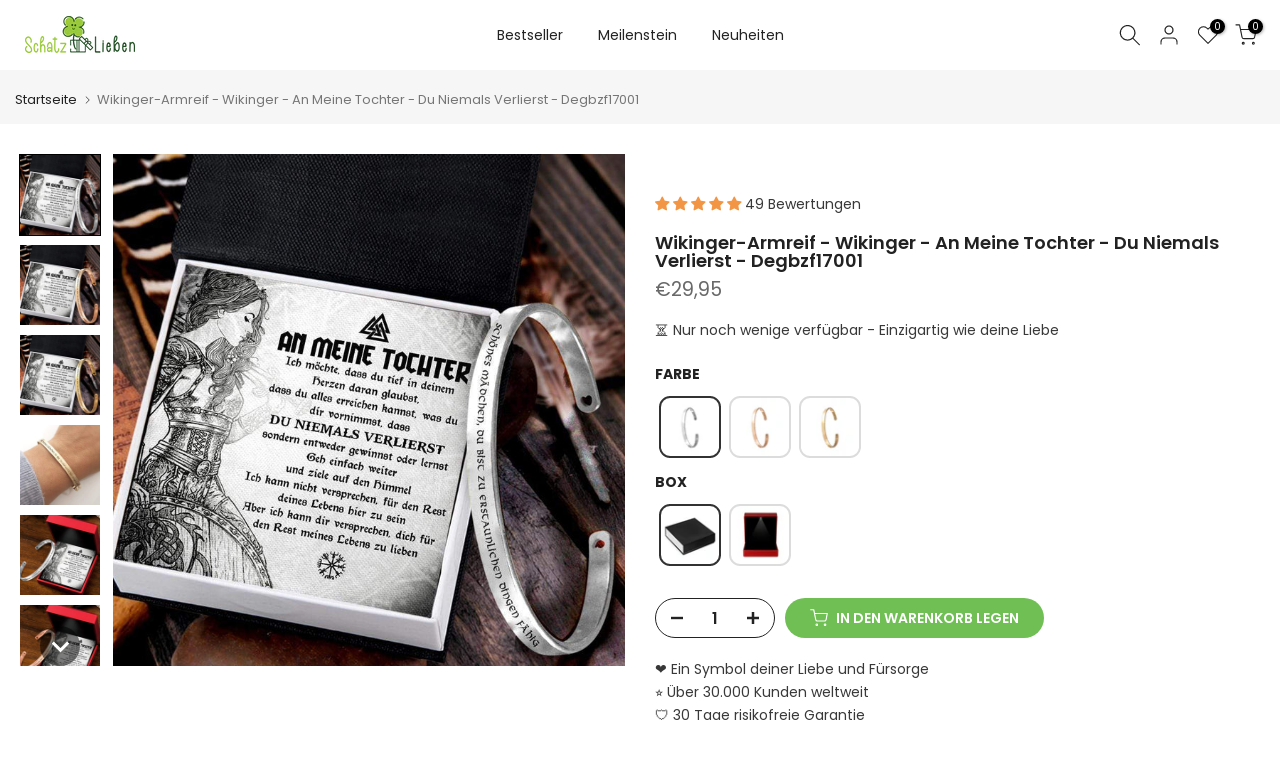

--- FILE ---
content_type: text/html; charset=utf-8
request_url: https://schatzlieben.com/products/wikinger-armband-wikinger-an-meine-tochter-du-niemals-verlierst-degbzf17001
body_size: 109510
content:
<!doctype html><html class="t4sp-theme t4s-wrapper__custom hdt-reveal-in-view rtl_false swatch_color_style_2 pr_border_style_1 pr_img_effect_2 enable_eff_img1_true badge_shape_1 css_for_wis_app_true shadow_round_img_false t4s-header__inline is-remove-unavai-2 t4_compare_false t4s-cart-count-0 t4s-pr-ellipsis-false
 no-js" lang="de">
  <head>
    <meta charset="utf-8">
    <meta http-equiv="X-UA-Compatible" content="IE=edge">
    <meta name="viewport" content="width=device-width, initial-scale=1, height=device-height, minimum-scale=1.0, maximum-scale=1.0">
    <meta name="theme-color" content="#fff">
    <link rel="canonical" href="https://schatzlieben.com/products/wikinger-armband-wikinger-an-meine-tochter-du-niemals-verlierst-degbzf17001">
    <link rel="preconnect" href="https://cdn.shopify.com" crossorigin><link rel="shortcut icon" type="image/png" href="//schatzlieben.com/cdn/shop/files/logo_32x32_04d94120-7b0e-4ea6-a4a5-8240996783fe.png?v=1634434413&width=32"><title>Wikinger-Armreif - Wikinger - An Meine Tochter - Du Niemals Verlierst  &ndash; SchatzLieben</title>
    <meta name="description" content="Was ist die beste Geschenkidee für Ihre Tochter zum Geburtstag, Jubiläum, Weihnachten, Thanksgiving, Abschlussfeier usw.? Warum sie nicht mit diesem Wikinger-Armreif überraschen? Dieser Wikinger-Armreif ist wunderschön graviert mit den Worten &quot;Schönes Mädchen, du bist zu erstaunlichen Dingen fähig&quot;, speziell für Ihre L"><meta name="keywords" content="Wikinger-Armreif - Wikinger - An Meine Tochter - Du Niemals Verlierst - Degbzf17001, SchatzLieben, schatzlieben.com"/><meta name="author" content="The4">

<meta property="og:site_name" content="SchatzLieben">
<meta property="og:url" content="https://schatzlieben.com/products/wikinger-armband-wikinger-an-meine-tochter-du-niemals-verlierst-degbzf17001">
<meta property="og:title" content="Wikinger-Armreif - Wikinger - An Meine Tochter - Du Niemals Verlierst ">
<meta property="og:type" content="product">
<meta property="og:description" content="Was ist die beste Geschenkidee für Ihre Tochter zum Geburtstag, Jubiläum, Weihnachten, Thanksgiving, Abschlussfeier usw.? Warum sie nicht mit diesem Wikinger-Armreif überraschen? Dieser Wikinger-Armreif ist wunderschön graviert mit den Worten &quot;Schönes Mädchen, du bist zu erstaunlichen Dingen fähig&quot;, speziell für Ihre L"><meta property="og:image" content="http://schatzlieben.com/cdn/shop/products/wikinger-armreif-wikinger-an-meine-tochter-du-niemals-verlierst-degbzf17001-30797764886693.jpg?v=1628082164">
  <meta property="og:image:secure_url" content="https://schatzlieben.com/cdn/shop/products/wikinger-armreif-wikinger-an-meine-tochter-du-niemals-verlierst-degbzf17001-30797764886693.jpg?v=1628082164">
  <meta property="og:image:width" content="1000">
  <meta property="og:image:height" content="1000"><meta property="og:price:amount" content="29,95">
  <meta property="og:price:currency" content="EUR"><meta name="twitter:card" content="summary_large_image">
<meta name="twitter:title" content="Wikinger-Armreif - Wikinger - An Meine Tochter - Du Niemals Verlierst ">
<meta name="twitter:description" content="Was ist die beste Geschenkidee für Ihre Tochter zum Geburtstag, Jubiläum, Weihnachten, Thanksgiving, Abschlussfeier usw.? Warum sie nicht mit diesem Wikinger-Armreif überraschen? Dieser Wikinger-Armreif ist wunderschön graviert mit den Worten &quot;Schönes Mädchen, du bist zu erstaunlichen Dingen fähig&quot;, speziell für Ihre L"><script src="//schatzlieben.com/cdn/shop/t/19/assets/lazysizes.min.js?v=19113999703148210021730886208" async="async"></script>
    <script src="//schatzlieben.com/cdn/shop/t/19/assets/global.min.js?v=38540426977691419761730886207" defer="defer"></script>
    <script>window.performance && window.performance.mark && window.performance.mark('shopify.content_for_header.start');</script><meta name="google-site-verification" content="4CUBEqkuaWIXe9b9E6bFEFT3jlODOCZJrDeLGawODn4">
<meta name="google-site-verification" content="6W8XACR3ApogcNwAHqLqEP-b6ukQJi1530NwBlO3lR4">
<meta id="shopify-digital-wallet" name="shopify-digital-wallet" content="/45937950885/digital_wallets/dialog">
<meta name="shopify-checkout-api-token" content="fd4b357d8bf87923e4c73e6816cd280d">
<meta id="in-context-paypal-metadata" data-shop-id="45937950885" data-venmo-supported="false" data-environment="production" data-locale="de_DE" data-paypal-v4="true" data-currency="EUR">
<link rel="alternate" type="application/json+oembed" href="https://schatzlieben.com/products/wikinger-armband-wikinger-an-meine-tochter-du-niemals-verlierst-degbzf17001.oembed">
<script async="async" src="/checkouts/internal/preloads.js?locale=de-DE"></script>
<script id="shopify-features" type="application/json">{"accessToken":"fd4b357d8bf87923e4c73e6816cd280d","betas":["rich-media-storefront-analytics"],"domain":"schatzlieben.com","predictiveSearch":true,"shopId":45937950885,"locale":"de"}</script>
<script>var Shopify = Shopify || {};
Shopify.shop = "petlovegiftde.myshopify.com";
Shopify.locale = "de";
Shopify.currency = {"active":"EUR","rate":"1.0"};
Shopify.country = "DE";
Shopify.theme = {"name":"kalles-v4-3-6-official","id":142047346853,"schema_name":"Kalles","schema_version":"4.3.6","theme_store_id":null,"role":"main"};
Shopify.theme.handle = "null";
Shopify.theme.style = {"id":null,"handle":null};
Shopify.cdnHost = "schatzlieben.com/cdn";
Shopify.routes = Shopify.routes || {};
Shopify.routes.root = "/";</script>
<script type="module">!function(o){(o.Shopify=o.Shopify||{}).modules=!0}(window);</script>
<script>!function(o){function n(){var o=[];function n(){o.push(Array.prototype.slice.apply(arguments))}return n.q=o,n}var t=o.Shopify=o.Shopify||{};t.loadFeatures=n(),t.autoloadFeatures=n()}(window);</script>
<script id="shop-js-analytics" type="application/json">{"pageType":"product"}</script>
<script defer="defer" async type="module" src="//schatzlieben.com/cdn/shopifycloud/shop-js/modules/v2/client.init-shop-cart-sync_e98Ab_XN.de.esm.js"></script>
<script defer="defer" async type="module" src="//schatzlieben.com/cdn/shopifycloud/shop-js/modules/v2/chunk.common_Pcw9EP95.esm.js"></script>
<script defer="defer" async type="module" src="//schatzlieben.com/cdn/shopifycloud/shop-js/modules/v2/chunk.modal_CzmY4ZhL.esm.js"></script>
<script type="module">
  await import("//schatzlieben.com/cdn/shopifycloud/shop-js/modules/v2/client.init-shop-cart-sync_e98Ab_XN.de.esm.js");
await import("//schatzlieben.com/cdn/shopifycloud/shop-js/modules/v2/chunk.common_Pcw9EP95.esm.js");
await import("//schatzlieben.com/cdn/shopifycloud/shop-js/modules/v2/chunk.modal_CzmY4ZhL.esm.js");

  window.Shopify.SignInWithShop?.initShopCartSync?.({"fedCMEnabled":true,"windoidEnabled":true});

</script>
<script>(function() {
  var isLoaded = false;
  function asyncLoad() {
    if (isLoaded) return;
    isLoaded = true;
    var urls = ["https:\/\/cdn.hextom.com\/js\/ultimatesalesboost.js?shop=petlovegiftde.myshopify.com"];
    for (var i = 0; i < urls.length; i++) {
      var s = document.createElement('script');
      s.type = 'text/javascript';
      s.async = true;
      s.src = urls[i];
      var x = document.getElementsByTagName('script')[0];
      x.parentNode.insertBefore(s, x);
    }
  };
  if(window.attachEvent) {
    window.attachEvent('onload', asyncLoad);
  } else {
    window.addEventListener('load', asyncLoad, false);
  }
})();</script>
<script id="__st">var __st={"a":45937950885,"offset":-28800,"reqid":"78b0f77a-2d14-4481-af93-6fd530013573-1769203187","pageurl":"schatzlieben.com\/products\/wikinger-armband-wikinger-an-meine-tochter-du-niemals-verlierst-degbzf17001","u":"83242c5487e2","p":"product","rtyp":"product","rid":6837075148965};</script>
<script>window.ShopifyPaypalV4VisibilityTracking = true;</script>
<script id="captcha-bootstrap">!function(){'use strict';const t='contact',e='account',n='new_comment',o=[[t,t],['blogs',n],['comments',n],[t,'customer']],c=[[e,'customer_login'],[e,'guest_login'],[e,'recover_customer_password'],[e,'create_customer']],r=t=>t.map((([t,e])=>`form[action*='/${t}']:not([data-nocaptcha='true']) input[name='form_type'][value='${e}']`)).join(','),a=t=>()=>t?[...document.querySelectorAll(t)].map((t=>t.form)):[];function s(){const t=[...o],e=r(t);return a(e)}const i='password',u='form_key',d=['recaptcha-v3-token','g-recaptcha-response','h-captcha-response',i],f=()=>{try{return window.sessionStorage}catch{return}},m='__shopify_v',_=t=>t.elements[u];function p(t,e,n=!1){try{const o=window.sessionStorage,c=JSON.parse(o.getItem(e)),{data:r}=function(t){const{data:e,action:n}=t;return t[m]||n?{data:e,action:n}:{data:t,action:n}}(c);for(const[e,n]of Object.entries(r))t.elements[e]&&(t.elements[e].value=n);n&&o.removeItem(e)}catch(o){console.error('form repopulation failed',{error:o})}}const l='form_type',E='cptcha';function T(t){t.dataset[E]=!0}const w=window,h=w.document,L='Shopify',v='ce_forms',y='captcha';let A=!1;((t,e)=>{const n=(g='f06e6c50-85a8-45c8-87d0-21a2b65856fe',I='https://cdn.shopify.com/shopifycloud/storefront-forms-hcaptcha/ce_storefront_forms_captcha_hcaptcha.v1.5.2.iife.js',D={infoText:'Durch hCaptcha geschützt',privacyText:'Datenschutz',termsText:'Allgemeine Geschäftsbedingungen'},(t,e,n)=>{const o=w[L][v],c=o.bindForm;if(c)return c(t,g,e,D).then(n);var r;o.q.push([[t,g,e,D],n]),r=I,A||(h.body.append(Object.assign(h.createElement('script'),{id:'captcha-provider',async:!0,src:r})),A=!0)});var g,I,D;w[L]=w[L]||{},w[L][v]=w[L][v]||{},w[L][v].q=[],w[L][y]=w[L][y]||{},w[L][y].protect=function(t,e){n(t,void 0,e),T(t)},Object.freeze(w[L][y]),function(t,e,n,w,h,L){const[v,y,A,g]=function(t,e,n){const i=e?o:[],u=t?c:[],d=[...i,...u],f=r(d),m=r(i),_=r(d.filter((([t,e])=>n.includes(e))));return[a(f),a(m),a(_),s()]}(w,h,L),I=t=>{const e=t.target;return e instanceof HTMLFormElement?e:e&&e.form},D=t=>v().includes(t);t.addEventListener('submit',(t=>{const e=I(t);if(!e)return;const n=D(e)&&!e.dataset.hcaptchaBound&&!e.dataset.recaptchaBound,o=_(e),c=g().includes(e)&&(!o||!o.value);(n||c)&&t.preventDefault(),c&&!n&&(function(t){try{if(!f())return;!function(t){const e=f();if(!e)return;const n=_(t);if(!n)return;const o=n.value;o&&e.removeItem(o)}(t);const e=Array.from(Array(32),(()=>Math.random().toString(36)[2])).join('');!function(t,e){_(t)||t.append(Object.assign(document.createElement('input'),{type:'hidden',name:u})),t.elements[u].value=e}(t,e),function(t,e){const n=f();if(!n)return;const o=[...t.querySelectorAll(`input[type='${i}']`)].map((({name:t})=>t)),c=[...d,...o],r={};for(const[a,s]of new FormData(t).entries())c.includes(a)||(r[a]=s);n.setItem(e,JSON.stringify({[m]:1,action:t.action,data:r}))}(t,e)}catch(e){console.error('failed to persist form',e)}}(e),e.submit())}));const S=(t,e)=>{t&&!t.dataset[E]&&(n(t,e.some((e=>e===t))),T(t))};for(const o of['focusin','change'])t.addEventListener(o,(t=>{const e=I(t);D(e)&&S(e,y())}));const B=e.get('form_key'),M=e.get(l),P=B&&M;t.addEventListener('DOMContentLoaded',(()=>{const t=y();if(P)for(const e of t)e.elements[l].value===M&&p(e,B);[...new Set([...A(),...v().filter((t=>'true'===t.dataset.shopifyCaptcha))])].forEach((e=>S(e,t)))}))}(h,new URLSearchParams(w.location.search),n,t,e,['guest_login'])})(!0,!1)}();</script>
<script integrity="sha256-4kQ18oKyAcykRKYeNunJcIwy7WH5gtpwJnB7kiuLZ1E=" data-source-attribution="shopify.loadfeatures" defer="defer" src="//schatzlieben.com/cdn/shopifycloud/storefront/assets/storefront/load_feature-a0a9edcb.js" crossorigin="anonymous"></script>
<script data-source-attribution="shopify.dynamic_checkout.dynamic.init">var Shopify=Shopify||{};Shopify.PaymentButton=Shopify.PaymentButton||{isStorefrontPortableWallets:!0,init:function(){window.Shopify.PaymentButton.init=function(){};var t=document.createElement("script");t.src="https://schatzlieben.com/cdn/shopifycloud/portable-wallets/latest/portable-wallets.de.js",t.type="module",document.head.appendChild(t)}};
</script>
<script data-source-attribution="shopify.dynamic_checkout.buyer_consent">
  function portableWalletsHideBuyerConsent(e){var t=document.getElementById("shopify-buyer-consent"),n=document.getElementById("shopify-subscription-policy-button");t&&n&&(t.classList.add("hidden"),t.setAttribute("aria-hidden","true"),n.removeEventListener("click",e))}function portableWalletsShowBuyerConsent(e){var t=document.getElementById("shopify-buyer-consent"),n=document.getElementById("shopify-subscription-policy-button");t&&n&&(t.classList.remove("hidden"),t.removeAttribute("aria-hidden"),n.addEventListener("click",e))}window.Shopify?.PaymentButton&&(window.Shopify.PaymentButton.hideBuyerConsent=portableWalletsHideBuyerConsent,window.Shopify.PaymentButton.showBuyerConsent=portableWalletsShowBuyerConsent);
</script>
<script data-source-attribution="shopify.dynamic_checkout.cart.bootstrap">document.addEventListener("DOMContentLoaded",(function(){function t(){return document.querySelector("shopify-accelerated-checkout-cart, shopify-accelerated-checkout")}if(t())Shopify.PaymentButton.init();else{new MutationObserver((function(e,n){t()&&(Shopify.PaymentButton.init(),n.disconnect())})).observe(document.body,{childList:!0,subtree:!0})}}));
</script>
<link id="shopify-accelerated-checkout-styles" rel="stylesheet" media="screen" href="https://schatzlieben.com/cdn/shopifycloud/portable-wallets/latest/accelerated-checkout-backwards-compat.css" crossorigin="anonymous">
<style id="shopify-accelerated-checkout-cart">
        #shopify-buyer-consent {
  margin-top: 1em;
  display: inline-block;
  width: 100%;
}

#shopify-buyer-consent.hidden {
  display: none;
}

#shopify-subscription-policy-button {
  background: none;
  border: none;
  padding: 0;
  text-decoration: underline;
  font-size: inherit;
  cursor: pointer;
}

#shopify-subscription-policy-button::before {
  box-shadow: none;
}

      </style>

<script>window.performance && window.performance.mark && window.performance.mark('shopify.content_for_header.end');</script>
<link rel="preconnect" href="https://fonts.googleapis.com">
    <link rel="preconnect" href="https://fonts.gstatic.com" crossorigin><link rel="stylesheet" href="https://fonts.googleapis.com/css?family=Poppins:300,300i,400,400i,500,500i,600,600i,700,700i,800,800i|Libre+Baskerville:300,300i,400,400i,500,500i,600,600i,700,700i,800,800i&display=swap" media="print" onload="this.media='all'"><link href="//schatzlieben.com/cdn/shop/t/19/assets/base.css?v=121669578540430681821730886207" rel="stylesheet" type="text/css" media="all" /><style data-shopify>:root {
        
         /* CSS Variables */
        --wrapper-mw      : 1420px;
        --font-family-1   : Poppins;
        --font-family-2   : Poppins;
        --font-family-3   : Libre Baskerville;
        --font-body-family   : Poppins;
        --font-heading-family: Poppins;
       
        
        --t4s-success-color       : #428445;
        --t4s-success-color-rgb   : 66, 132, 69;
        --t4s-warning-color       : #e0b252;
        --t4s-warning-color-rgb   : 224, 178, 82;
        --t4s-error-color         : #EB001B;
        --t4s-error-color-rgb     : 235, 0, 27;
        --t4s-light-color         : #ffffff;
        --t4s-dark-color          : #222222;
        --t4s-highlight-color     : #ec0101;
        --t4s-tooltip-background  : #383838;
        --t4s-tooltip-color       : #fff;
        --primary-sw-color        : #333;
        --primary-sw-color-rgb    : 51, 51, 51;
        --border-sw-color         : #ddd;
        --secondary-sw-color      : #878787;
        --primary-price-color     : #ec0101;
        --secondary-price-color   : #878787;
        
        --t4s-body-background     : #fff;
        --text-color              : #383838;
        --text-color-rgb          : 56, 56, 56;
        --heading-color           : #222222;
        --accent-color            : #70bf54;
        --accent-color-rgb        : 112, 191, 84;
        --accent-color-darken     : #4e9036;
        --accent-color-hover      : var(--accent-color-darken);
        --secondary-color         : #222;
        --secondary-color-rgb     : 34, 34, 34;
        --link-color              : #878787;
        --link-color-hover        : #9aca3c;
        --border-color            : #ddd;
        --border-color-rgb        : 221, 221, 221;
        --border-primary-color    : #333;
        --button-background       : #ddd;
        --button-color            : #9aca3c;
        --button-background-hover : #70bf54;
        --button-color-hover      : #fff;

        --sale-badge-background    : #ff4e00;
        --sale-badge-color         : #fff;
        --new-badge-background     : #109533;
        --new-badge-color          : #fff;
        --preorder-badge-background: #0774d7;
        --preorder-badge-color     : #fff;
        --soldout-badge-background : #999999;
        --soldout-badge-color      : #fff;
        --custom-badge-background  : #00A500;
        --custom-badge-color       : #fff;/* Shopify related variables */
        --payment-terms-background-color: ;
        
        --lz-background: #f5f5f5;
        --lz-img: url("//schatzlieben.com/cdn/shop/t/19/assets/t4s_loader.svg?v=3859789041029819411730909749");}

    html {
      font-size: 62.5%;
      height: 100%;
    }

    body {
      margin: 0;
      overflow-x: hidden;
      font-size:14px;
      letter-spacing: 0px;
      color: var(--text-color);
      font-family: var(--font-body-family);
      line-height: 1.7;
      font-weight: 400;
      -webkit-font-smoothing: auto;
      -moz-osx-font-smoothing: auto;
    }
    /*
    @media screen and (min-width: 750px) {
      body {
        font-size: 1.6rem;
      }
    }
    */

    h1, h2, h3, h4, h5, h6, .t4s_as_title {
      color: var(--heading-color);
      font-family: var(--font-heading-family);
      line-height: 1.4;
      font-weight: 600;
      letter-spacing: 0px;
    }
    h1 { font-size: 37px }
    h2 { font-size: 29px }
    h3 { font-size: 23px }
    h4 { font-size: 18px }
    h5 { font-size: 17px }
    h6 { font-size: 15.5px }
    a,.t4s_as_link {
      /* font-family: var(--font-link-family); */
      color: var(--link-color);
    }
    a:hover,.t4s_as_link:hover {
      color: var(--link-color-hover);
    }
    button,
    input,
    optgroup,
    select,
    textarea {
      border-color: var(--border-color);
    }
    .t4s_as_button,
    button,
    input[type="button"]:not(.t4s-btn),
    input[type="reset"],
    input[type="submit"]:not(.t4s-btn) {
      font-family: var(--font-button-family);
      color: var(--button-color);
      background-color: var(--button-background);
      border-color: var(--button-background);
    }
    .t4s_as_button:hover,
    button:hover,
    input[type="button"]:not(.t4s-btn):hover, 
    input[type="reset"]:hover,
    input[type="submit"]:not(.t4s-btn):hover  {
      color: var(--button-color-hover);
      background-color: var(--button-background-hover);
      border-color: var(--button-background-hover);
    }
    
    .t4s-cp,.t4s-color-accent { color : var(--accent-color) }.t4s-ct,.t4s-color-text { color : var(--text-color) }.t4s-ch,.t4ss-color-heading { color : var(--heading-color) }.t4s-csecondary { color : var(--secondary-color) }
    
    .t4s-fnt-fm-1 {
      font-family: var(--font-family-1) !important;
    }
    .t4s-fnt-fm-2 {
      font-family: var(--font-family-2) !important;
    }
    .t4s-fnt-fm-3 {
      font-family: var(--font-family-3) !important;
    }
    .t4s-cr {
        color: var(--t4s-highlight-color);
    }
    .t4s-price__sale { color: var(--primary-price-color); }.t4s-fix-overflow.t4s-row { max-width: 100vw;margin-left: auto;margin-right: auto;}.lazyloadt4s-opt {opacity: 1 !important;transition: opacity 0s, transform 1s !important;}.t4s-d-block {display: block;}.t4s-d-none {display: none;}@media (min-width: 768px) {.t4s-d-md-block {display: block;}.t4s-d-md-none {display: none; }}@media (min-width: 1025px) {.t4s-d-lg-block {display: block;}.t4s-d-lg-none {display: none; }}@media (prefers-reduced-motion: no-preference) {
    :root {
    --duration-extra-long: .6s;
    --ease-out-slow: cubic-bezier(0, 0, .3, 1);
    --animation-slide-in: revealSlideIn var(--duration-extra-long) var(--ease-out-slow) forwards;
    --animation-fade-in: reveaFadeIn var(--duration-extra-long)  var(--ease-out-slow);
    }

    .hdt-reveal-in-view :where([hdt-reveal="fade-in"], [hdt-reveal="slide-in"]):not([animationend]) {
      opacity: .01;
    }

    .hdt-reveal-in-view [hdt-reveal="slide-in"]:not([animationend]) {
      transform: translateY(2rem);
    }

    .hdt-reveal-in-view [hdt-reveal="fade-in"]:not(.hdt-reveal--offscreen, [animationend]) {
      opacity: 1;
      animation: var(--animation-fade-in);
    }

    .hdt-reveal-in-view [hdt-reveal="slide-in"]:not(.hdt-reveal--offscreen, [animationend]) {
      animation: var(--animation-slide-in);
      animation-delay: calc(var(--animation-order, 0) * 75ms);
    }.hdt-reveal-in-view .flickityt4s:not(.flickityt4s-enabled) [hdt-reveal="fade-in"],
    .hdt-reveal-in-view .flickityt4s:not(.flickityt4s-enabled) [hdt-reveal="slide-in"] {
      animation-iteration-count: 0;
    }
    .hdt-reveal-in-view .flickityt4s.t4s-enabled:not(.flickityt4s-enabled) [hdt-reveal="fade-in"],
    .hdt-reveal-in-view .flickityt4s.t4s-enabled:not(.flickityt4s-enabled) [hdt-reveal="slide-in"] {
      animation-iteration-count: 1;
    }
    @media (min-width:768px){
      .hdt-reveal-in-view .flickityt4s.carousel-disable-md:not(.flickityt4s-enabled) [hdt-reveal="fade-in"],
      .hdt-reveal-in-view .flickityt4s.carousel-disable-md:not(.flickityt4s-enabled) [hdt-reveal="slide-in"] {
        animation-iteration-count: 1;
      }
    }

    .hdt-reveal-in-view :where([hdt-reveal="fade-in"].hdt-reveal--design-mode, [hdt-reveal="slide-in"].hdt-reveal--design-mode, [hdt-reveal]:not(.hdt-reveal--offscreen).hdt-reveal--cancel):not([animationend]) {
      opacity: 1;
      animation: none;
      transition: none;
    }

    .hdt-reveal-in-view [hdt-reveal="slide-in"]:not([animationend]).hdt-reveal--design-mode {
      transform: translateY(0);
    }

    @keyframes revealSlideIn {
      from {
        transform: translateY(2rem);
        opacity: 0.01;
      }
      to {
        transform: translateY(0);
        opacity: 1;
      }
    }

    @keyframes reveaFadeIn {
      from {
        opacity: 0.01;
      }
      to {
        opacity: 1;
      }
    }
  }</style><script>
  const isBehaviorSmooth = 'scrollBehavior' in document.documentElement.style && getComputedStyle(document.documentElement).scrollBehavior === 'smooth';
  const t4sXMLHttpRequest = window.XMLHttpRequest, documentElementT4s = document.documentElement; documentElementT4s.className = documentElementT4s.className.replace('no-js', 'js');function loadImageT4s(_this) { _this.classList.add('lazyloadt4sed')};(function() { const matchMediaHoverT4s = (window.matchMedia('(-moz-touch-enabled: 1), (hover: none)')).matches; documentElementT4s.className += ((window.CSS && window.CSS.supports('(position: sticky) or (position: -webkit-sticky)')) ? ' t4sp-sticky' : ' t4sp-no-sticky'); documentElementT4s.className += matchMediaHoverT4s ? ' t4sp-no-hover' : ' t4sp-hover'; window.onpageshow = function() { if (performance.navigation.type === 2) {document.dispatchEvent(new CustomEvent('cart:refresh'))} }; if (!matchMediaHoverT4s && window.width > 1024) { document.addEventListener('mousemove', function(evt) { documentElementT4s.classList.replace('t4sp-no-hover','t4sp-hover'); document.dispatchEvent(new CustomEvent('theme:hover')); }, {once : true} ); } }());</script><script>const RevealT4s=function(){const e="hdt-reveal",n=e+"--offscreen",t=e+"--cancel",s=e=>{const n=e.target;n.isAnimationend&&(n.setAttribute("animationend",""),n.removeEventListener("animationend",s))};function o(e,o){e.forEach((e,r)=>{const i=e.target;i.setAttribute("observed",""),e.isIntersecting?(i.isUnobserve=!0,i.classList.contains(n)&&i.classList.remove(n),o.unobserve(i)):i.isUnobserve||(i.classList.add(n),i.classList.remove(t)),i.isAnimationend=!0,i.addEventListener("animationend",s)})}return function(n=document,t=!1){const s=Array.from(n.querySelectorAll(`[${e}]:not([observed])`));if(0===s.length)return;if(t)return void s.forEach(n=>{n.classList.add(e+"--design-mode")});const r=new IntersectionObserver(o,{rootMargin:"0px 0px -50px 0px"});s.forEach(e=>r.observe(e))}}();window.matchMedia("(prefers-reduced-motion: no-preference)").matches&&(window.addEventListener("DOMContentLoaded",()=>RevealT4s()),Shopify.designMode&&(document.addEventListener("shopify:section:load",e=>RevealT4s(e.target,!0)),document.addEventListener("shopify:section:reorder",()=>RevealT4s(document,!0))));</script><link rel="stylesheet" href="//schatzlieben.com/cdn/shop/t/19/assets/ecomrise-colors.css?v=111603181540343972631730886207" media="print" onload="this.media='all'">  











  






<script type="application/ld+json">
{
  "@context": "https://schema.org",
  "@type": "Product",
  
    "name": "Wikinger-Armreif - Wikinger - An Meine Tochter - Du Niemals Verlierst - Degbzf17001",
  
  
    "description": "Was ist die beste Geschenkidee für Ihre Tochter zum Geburtstag, Jubiläum, Weihnachten, Thanksgiving, Abschlussfeier usw.? Warum sie nicht mit diesem Wikinger-Armreif überraschen?Dieser Wikinger-Armreif ist wunderschön graviert mit den Worten \"Schönes Mädchen, du bist zu erstaunlichen Dingen fähig\", speziell für Ihre Liebste entworfen.Es kommt in einer Box mit einer schönen Nachricht, die dieses Geschenk sogar romantischer und aufmerksamer macht.Sie hat vielleicht alles im Leben, aber so etwas Besonderes wie dieses Geschenk hat sie noch nie bekommen, besonders von Ihnen.Eigenschaften:Dauerhaftes Material aus EdelstahlEntworfen für Wikinger-LiebhaberSelektive Auswahl an Farben: Rosegold, Silber und Gold.",
  
  
    "category": "Viking Bracelet",
  

    "image": [
      
      {
        "@type": "ImageObject",
        "url": "https://schatzlieben.com/cdn/shop/products/wikinger-armreif-wikinger-an-meine-tochter-du-niemals-verlierst-degbzf17001-30797764886693.jpg",
        "width": 1200,
        "height": 1200,
        "caption": "Wikinger-Armreif - Wikinger - An Meine Tochter - Du Niemals Verlierst - Degbzf17001"
      },
      
      {
        "@type": "ImageObject",
        "url": "https://schatzlieben.com/cdn/shop/products/wikinger-armreif-wikinger-an-meine-tochter-du-niemals-verlierst-degbzf17001-30785750663333.jpg",
        "width": 1200,
        "height": 1200,
        "caption": "Wikinger-Armreif - Wikinger - An Meine Tochter - Du Niemals Verlierst - Degbzf17001"
      },
      
      {
        "@type": "ImageObject",
        "url": "https://schatzlieben.com/cdn/shop/products/wikinger-armreif-wikinger-an-meine-tochter-du-niemals-verlierst-degbzf17001-30197715370149.jpg",
        "width": 1200,
        "height": 1200,
        "caption": "Wikinger-Armreif - Wikinger - An Meine Tochter - Du Niemals Verlierst - Degbzf17001"
      },
      
      {
        "@type": "ImageObject",
        "url": "https://schatzlieben.com/cdn/shop/products/wikinger-armreif-wikinger-an-meine-tochter-du-niemals-verlierst-degbzf17001-30197744074917.jpg",
        "width": 1200,
        "height": 1200,
        "caption": "Wikinger-Armreif - Wikinger - An Meine Tochter - Du Niemals Verlierst - Degbzf17001"
      },
      
      {
        "@type": "ImageObject",
        "url": "https://schatzlieben.com/cdn/shop/products/wikinger-armreif-wikinger-an-meine-tochter-du-niemals-verlierst-degbzf17001-30197774450853.jpg",
        "width": 1200,
        "height": 1200,
        "caption": "Wikinger-Armreif - Wikinger - An Meine Tochter - Du Niemals Verlierst - Degbzf17001"
      },
      
      {
        "@type": "ImageObject",
        "url": "https://schatzlieben.com/cdn/shop/products/wikinger-armreif-wikinger-an-meine-tochter-du-niemals-verlierst-degbzf17001-30197755773093.jpg",
        "width": 1200,
        "height": 1200,
        "caption": "Wikinger-Armreif - Wikinger - An Meine Tochter - Du Niemals Verlierst - Degbzf17001"
      },
      
      {
        "@type": "ImageObject",
        "url": "https://schatzlieben.com/cdn/shop/products/wikinger-armreif-wikinger-an-meine-tochter-du-niemals-verlierst-degbzf17001-30785724252325.jpg",
        "width": 1200,
        "height": 1200,
        "caption": "Wikinger-Armreif - Wikinger - An Meine Tochter - Du Niemals Verlierst - Degbzf17001"
      }
      
    ],
  
"brand": {
      "@type": "Brand",
      "name": "Schatz Lieben"
    },
  "offers": [
    
    {
      "@type": "Offer",
      "priceCurrency": "EUR",
      "price": "29.95",
      "availability": "https://schema.org/InStock",
      "url": "https://schatzlieben.com/products/wikinger-armband-wikinger-an-meine-tochter-du-niemals-verlierst-degbzf17001?variant=40140588318885",

      

      "priceValidUntil": "2026-07-22",
      
        "sku": "Viking Bracelet - Silver - Standard Box",
      
      
      "seller": {
        "@type": "Organization",
        "name": "SchatzLieben"
      },
      "shippingDetails": [
        {
          "@type": "OfferShippingDetails",
          "shippingRate": {
            "@type": "MonetaryAmount",
            "value": "0",
            "currency": "EUR"
          },
          "shippingDestination": {
            "@type": "DefinedRegion",
            "addressCountry": "DE"
          },
          "deliveryTime": {
            "@type": "ShippingDeliveryTime",
            "handlingTime": {
              "@type": "QuantitativeValue",
              "minValue": 2,
              "maxValue": 3,
              "unitCode": "d"
            },
            "transitTime": {
              "@type": "QuantitativeValue",
              "minValue": 7,
              "maxValue": 10,
              "unitCode": "d"
            }
          }
        }
      ],
      "hasMerchantReturnPolicy": {
        "@type": "MerchantReturnPolicy",
        "applicableCountry": "DE",
        "returnPolicyCategory": "https://schema.org/MerchantReturnFiniteReturnWindow",
        "merchantReturnDays": 30,
        "returnMethod": "https://schema.org/ReturnByMail",
        "returnFees": "https://schema.org/FreeReturn"
      }
    },
    
    {
      "@type": "Offer",
      "priceCurrency": "EUR",
      "price": "42.95",
      "availability": "https://schema.org/InStock",
      "url": "https://schatzlieben.com/products/wikinger-armband-wikinger-an-meine-tochter-du-niemals-verlierst-degbzf17001?variant=42239355846821",

      

      "priceValidUntil": "2026-07-22",
      
        "sku": "Viking Bracelet - Silver - Led Light Box",
      
      
      "seller": {
        "@type": "Organization",
        "name": "SchatzLieben"
      },
      "shippingDetails": [
        {
          "@type": "OfferShippingDetails",
          "shippingRate": {
            "@type": "MonetaryAmount",
            "value": "0",
            "currency": "EUR"
          },
          "shippingDestination": {
            "@type": "DefinedRegion",
            "addressCountry": "DE"
          },
          "deliveryTime": {
            "@type": "ShippingDeliveryTime",
            "handlingTime": {
              "@type": "QuantitativeValue",
              "minValue": 2,
              "maxValue": 3,
              "unitCode": "d"
            },
            "transitTime": {
              "@type": "QuantitativeValue",
              "minValue": 7,
              "maxValue": 10,
              "unitCode": "d"
            }
          }
        }
      ],
      "hasMerchantReturnPolicy": {
        "@type": "MerchantReturnPolicy",
        "applicableCountry": "DE",
        "returnPolicyCategory": "https://schema.org/MerchantReturnFiniteReturnWindow",
        "merchantReturnDays": 30,
        "returnMethod": "https://schema.org/ReturnByMail",
        "returnFees": "https://schema.org/FreeReturn"
      }
    },
    
    {
      "@type": "Offer",
      "priceCurrency": "EUR",
      "price": "33.95",
      "availability": "https://schema.org/InStock",
      "url": "https://schatzlieben.com/products/wikinger-armband-wikinger-an-meine-tochter-du-niemals-verlierst-degbzf17001?variant=40140588384421",

      

      "priceValidUntil": "2026-07-22",
      
        "sku": "Viking Bracelet - Rose Gold - Standard Box",
      
      
      "seller": {
        "@type": "Organization",
        "name": "SchatzLieben"
      },
      "shippingDetails": [
        {
          "@type": "OfferShippingDetails",
          "shippingRate": {
            "@type": "MonetaryAmount",
            "value": "0",
            "currency": "EUR"
          },
          "shippingDestination": {
            "@type": "DefinedRegion",
            "addressCountry": "DE"
          },
          "deliveryTime": {
            "@type": "ShippingDeliveryTime",
            "handlingTime": {
              "@type": "QuantitativeValue",
              "minValue": 2,
              "maxValue": 3,
              "unitCode": "d"
            },
            "transitTime": {
              "@type": "QuantitativeValue",
              "minValue": 7,
              "maxValue": 10,
              "unitCode": "d"
            }
          }
        }
      ],
      "hasMerchantReturnPolicy": {
        "@type": "MerchantReturnPolicy",
        "applicableCountry": "DE",
        "returnPolicyCategory": "https://schema.org/MerchantReturnFiniteReturnWindow",
        "merchantReturnDays": 30,
        "returnMethod": "https://schema.org/ReturnByMail",
        "returnFees": "https://schema.org/FreeReturn"
      }
    },
    
    {
      "@type": "Offer",
      "priceCurrency": "EUR",
      "price": "46.95",
      "availability": "https://schema.org/InStock",
      "url": "https://schatzlieben.com/products/wikinger-armband-wikinger-an-meine-tochter-du-niemals-verlierst-degbzf17001?variant=42239355879589",

      

      "priceValidUntil": "2026-07-22",
      
        "sku": "Viking Bracelet - Rose Gold - Led Light Box",
      
      
      "seller": {
        "@type": "Organization",
        "name": "SchatzLieben"
      },
      "shippingDetails": [
        {
          "@type": "OfferShippingDetails",
          "shippingRate": {
            "@type": "MonetaryAmount",
            "value": "0",
            "currency": "EUR"
          },
          "shippingDestination": {
            "@type": "DefinedRegion",
            "addressCountry": "DE"
          },
          "deliveryTime": {
            "@type": "ShippingDeliveryTime",
            "handlingTime": {
              "@type": "QuantitativeValue",
              "minValue": 2,
              "maxValue": 3,
              "unitCode": "d"
            },
            "transitTime": {
              "@type": "QuantitativeValue",
              "minValue": 7,
              "maxValue": 10,
              "unitCode": "d"
            }
          }
        }
      ],
      "hasMerchantReturnPolicy": {
        "@type": "MerchantReturnPolicy",
        "applicableCountry": "DE",
        "returnPolicyCategory": "https://schema.org/MerchantReturnFiniteReturnWindow",
        "merchantReturnDays": 30,
        "returnMethod": "https://schema.org/ReturnByMail",
        "returnFees": "https://schema.org/FreeReturn"
      }
    },
    
    {
      "@type": "Offer",
      "priceCurrency": "EUR",
      "price": "33.95",
      "availability": "https://schema.org/InStock",
      "url": "https://schatzlieben.com/products/wikinger-armband-wikinger-an-meine-tochter-du-niemals-verlierst-degbzf17001?variant=40140588417189",

      

      "priceValidUntil": "2026-07-22",
      
        "sku": "Viking Bracelet - Gold - Standard Box",
      
      
      "seller": {
        "@type": "Organization",
        "name": "SchatzLieben"
      },
      "shippingDetails": [
        {
          "@type": "OfferShippingDetails",
          "shippingRate": {
            "@type": "MonetaryAmount",
            "value": "0",
            "currency": "EUR"
          },
          "shippingDestination": {
            "@type": "DefinedRegion",
            "addressCountry": "DE"
          },
          "deliveryTime": {
            "@type": "ShippingDeliveryTime",
            "handlingTime": {
              "@type": "QuantitativeValue",
              "minValue": 2,
              "maxValue": 3,
              "unitCode": "d"
            },
            "transitTime": {
              "@type": "QuantitativeValue",
              "minValue": 7,
              "maxValue": 10,
              "unitCode": "d"
            }
          }
        }
      ],
      "hasMerchantReturnPolicy": {
        "@type": "MerchantReturnPolicy",
        "applicableCountry": "DE",
        "returnPolicyCategory": "https://schema.org/MerchantReturnFiniteReturnWindow",
        "merchantReturnDays": 30,
        "returnMethod": "https://schema.org/ReturnByMail",
        "returnFees": "https://schema.org/FreeReturn"
      }
    },
    
    {
      "@type": "Offer",
      "priceCurrency": "EUR",
      "price": "46.95",
      "availability": "https://schema.org/InStock",
      "url": "https://schatzlieben.com/products/wikinger-armband-wikinger-an-meine-tochter-du-niemals-verlierst-degbzf17001?variant=42239355912357",

      

      "priceValidUntil": "2026-07-22",
      
        "sku": "Viking Bracelet - Gold - Led Light Box",
      
      
      "seller": {
        "@type": "Organization",
        "name": "SchatzLieben"
      },
      "shippingDetails": [
        {
          "@type": "OfferShippingDetails",
          "shippingRate": {
            "@type": "MonetaryAmount",
            "value": "0",
            "currency": "EUR"
          },
          "shippingDestination": {
            "@type": "DefinedRegion",
            "addressCountry": "DE"
          },
          "deliveryTime": {
            "@type": "ShippingDeliveryTime",
            "handlingTime": {
              "@type": "QuantitativeValue",
              "minValue": 2,
              "maxValue": 3,
              "unitCode": "d"
            },
            "transitTime": {
              "@type": "QuantitativeValue",
              "minValue": 7,
              "maxValue": 10,
              "unitCode": "d"
            }
          }
        }
      ],
      "hasMerchantReturnPolicy": {
        "@type": "MerchantReturnPolicy",
        "applicableCountry": "DE",
        "returnPolicyCategory": "https://schema.org/MerchantReturnFiniteReturnWindow",
        "merchantReturnDays": 30,
        "returnMethod": "https://schema.org/ReturnByMail",
        "returnFees": "https://schema.org/FreeReturn"
      }
    }
    
  ]
  
}
</script>






<style>
  .read-more-collection:hover {
    cursor: pointer;
    text-decoration: underline;
  }
</style>
<script src="https://ajax.googleapis.com/ajax/libs/jquery/2.2.4/jquery.min.js"></script>
<script>
  document.addEventListener("DOMContentLoaded", function () {
    var jq224 = jQuery.noConflict(true);
    jq224(document).on('click', '.read-more-collection', function () {
      jq224('#truncated').fadeOut(300, function () {
        jq224('#fullDescription').fadeIn(500);
      });
    });
  });
</script>

    


  
  <!-- BEGIN app block: shopify://apps/variant-image-wizard-swatch/blocks/app-embed/66205c03-f474-4e2c-b275-0a2806eeac16 -->

<script>
  if (typeof __productWizRio !== 'undefined') {
    throw new Error('Rio code has already been instantiated!');
  }
  var __productWizRioProduct = {"id":6837075148965,"title":"Wikinger-Armreif - Wikinger - An Meine Tochter - Du Niemals Verlierst - Degbzf17001","handle":"wikinger-armband-wikinger-an-meine-tochter-du-niemals-verlierst-degbzf17001","description":"\u003cp data-mce-fragment=\"1\"\u003e\u003cspan data-mce-fragment=\"1\"\u003eWas ist die beste Geschenkidee für \u003cstrong data-mce-fragment=\"1\"\u003eIhre Tochter\u003c\/strong\u003e zum Geburtstag, Jubiläum, Weihnachten, Thanksgiving, Abschlussfeier usw.? Warum sie nicht mit diesem \u003cstrong\u003eWikinger-Armreif \u003c\/strong\u003eüberraschen?\u003c\/span\u003e\u003c\/p\u003e\n\u003cp\u003eDieser Wikinger-Armreif ist wunderschön graviert mit den Worten \"Schönes Mädchen, du bist zu erstaunlichen Dingen fähig\", speziell für Ihre Liebste entworfen.\u003c\/p\u003e\n\u003cp data-mce-fragment=\"1\"\u003e\u003cspan data-mce-fragment=\"1\"\u003e\u003c\/span\u003eEs kommt in einer Box mit einer schönen Nachricht, die dieses Geschenk sogar romantischer und aufmerksamer macht.\u003c\/p\u003e\n\u003cp data-mce-fragment=\"1\"\u003e\u003cimg alt=\"\" src=\"https:\/\/cdn.shopify.com\/s\/files\/1\/0459\/3795\/0885\/files\/mockup-2_480x480.jpg?v=1623594405\"\u003e\u003c\/p\u003e\n\u003cp dir=\"ltr\" id=\"tw-target-text\" data-placeholder=\"Translation\" class=\"tw-data-text tw-text-large XcVN5d tw-ta\"\u003e\u003cem\u003e\u003cstrong\u003e\u003cspan lang=\"de\" class=\"Y2IQFc\"\u003eSie hat vielleicht alles im Leben, aber so etwas Besonderes wie dieses Geschenk hat sie noch nie bekommen, besonders von Ihnen.\u003c\/span\u003e\u003c\/strong\u003e\u003c\/em\u003e\u003c\/p\u003e\n\u003ch6\u003e\u003cstrong style=\"font-size: 1.4em;\"\u003eEigenschaften:\u003c\/strong\u003e\u003c\/h6\u003e\n\u003cul\u003e\n\u003cli\u003eDauerhaftes Material aus Edelstahl\u003c\/li\u003e\n\u003cli\u003eEntworfen für Wikinger-Liebhaber\u003c\/li\u003e\n\u003cli\u003eSelektive Auswahl an Farben: Rosegold, Silber und Gold.\u003c\/li\u003e\n\u003c\/ul\u003e","published_at":"2021-06-13T07:24:45-07:00","created_at":"2021-06-13T07:24:45-07:00","vendor":"Schatz Lieben","type":"Viking Bracelet","tags":["Bracelet","daughter","gift for daughter","Viking Bracelet","viking daughter"],"price":2995,"price_min":2995,"price_max":4695,"available":true,"price_varies":true,"compare_at_price":null,"compare_at_price_min":0,"compare_at_price_max":0,"compare_at_price_varies":false,"variants":[{"id":40140588318885,"title":"Silber \/ STANDARDKASTEN","option1":"Silber","option2":"STANDARDKASTEN","option3":null,"sku":"Viking Bracelet - Silver - Standard Box","requires_shipping":true,"taxable":false,"featured_image":{"id":30832134586533,"product_id":6837075148965,"position":1,"created_at":"2021-08-04T06:02:44-07:00","updated_at":"2021-08-04T06:02:44-07:00","alt":"Wikinger-Armreif - Wikinger - An Meine Tochter - Du Niemals Verlierst - Degbzf17001","width":1000,"height":1000,"src":"\/\/schatzlieben.com\/cdn\/shop\/products\/wikinger-armreif-wikinger-an-meine-tochter-du-niemals-verlierst-degbzf17001-30797764886693.jpg?v=1628082164","variant_ids":[40140588318885]},"available":true,"name":"Wikinger-Armreif - Wikinger - An Meine Tochter - Du Niemals Verlierst - Degbzf17001 - Silber \/ STANDARDKASTEN","public_title":"Silber \/ STANDARDKASTEN","options":["Silber","STANDARDKASTEN"],"price":2995,"weight":454,"compare_at_price":null,"inventory_management":null,"barcode":null,"featured_media":{"alt":"Wikinger-Armreif - Wikinger - An Meine Tochter - Du Niemals Verlierst - Degbzf17001","id":23203729375397,"position":1,"preview_image":{"aspect_ratio":1.0,"height":1000,"width":1000,"src":"\/\/schatzlieben.com\/cdn\/shop\/products\/wikinger-armreif-wikinger-an-meine-tochter-du-niemals-verlierst-degbzf17001-30797764886693.jpg?v=1628082164"}},"requires_selling_plan":false,"selling_plan_allocations":[]},{"id":42239355846821,"title":"Silber \/ LED-LICHT BOX","option1":"Silber","option2":"LED-LICHT BOX","option3":null,"sku":"Viking Bracelet - Silver - Led Light Box","requires_shipping":true,"taxable":false,"featured_image":{"id":30832161783973,"product_id":6837075148965,"position":2,"created_at":"2021-08-04T06:05:25-07:00","updated_at":"2021-08-04T06:05:25-07:00","alt":"Wikinger-Armreif - Wikinger - An Meine Tochter - Du Niemals Verlierst - Degbzf17001","width":1500,"height":1500,"src":"\/\/schatzlieben.com\/cdn\/shop\/products\/wikinger-armreif-wikinger-an-meine-tochter-du-niemals-verlierst-degbzf17001-30785750663333.jpg?v=1628082325","variant_ids":[42239355846821]},"available":true,"name":"Wikinger-Armreif - Wikinger - An Meine Tochter - Du Niemals Verlierst - Degbzf17001 - Silber \/ LED-LICHT BOX","public_title":"Silber \/ LED-LICHT BOX","options":["Silber","LED-LICHT BOX"],"price":4295,"weight":454,"compare_at_price":null,"inventory_management":null,"barcode":"","featured_media":{"alt":"Wikinger-Armreif - Wikinger - An Meine Tochter - Du Niemals Verlierst - Degbzf17001","id":23203757359269,"position":2,"preview_image":{"aspect_ratio":1.0,"height":1500,"width":1500,"src":"\/\/schatzlieben.com\/cdn\/shop\/products\/wikinger-armreif-wikinger-an-meine-tochter-du-niemals-verlierst-degbzf17001-30785750663333.jpg?v=1628082325"}},"requires_selling_plan":false,"selling_plan_allocations":[]},{"id":40140588384421,"title":"Roségold \/ STANDARDKASTEN","option1":"Roségold","option2":"STANDARDKASTEN","option3":null,"sku":"Viking Bracelet - Rose Gold - Standard Box","requires_shipping":true,"taxable":false,"featured_image":{"id":30832162177189,"product_id":6837075148965,"position":3,"created_at":"2021-08-04T06:05:28-07:00","updated_at":"2021-08-04T06:05:28-07:00","alt":"Wikinger-Armreif - Wikinger - An Meine Tochter - Du Niemals Verlierst - Degbzf17001","width":1000,"height":1000,"src":"\/\/schatzlieben.com\/cdn\/shop\/products\/wikinger-armreif-wikinger-an-meine-tochter-du-niemals-verlierst-degbzf17001-30197715370149.jpg?v=1628082328","variant_ids":[40140588384421]},"available":true,"name":"Wikinger-Armreif - Wikinger - An Meine Tochter - Du Niemals Verlierst - Degbzf17001 - Roségold \/ STANDARDKASTEN","public_title":"Roségold \/ STANDARDKASTEN","options":["Roségold","STANDARDKASTEN"],"price":3395,"weight":454,"compare_at_price":null,"inventory_management":null,"barcode":null,"featured_media":{"alt":"Wikinger-Armreif - Wikinger - An Meine Tochter - Du Niemals Verlierst - Degbzf17001","id":23203757719717,"position":3,"preview_image":{"aspect_ratio":1.0,"height":1000,"width":1000,"src":"\/\/schatzlieben.com\/cdn\/shop\/products\/wikinger-armreif-wikinger-an-meine-tochter-du-niemals-verlierst-degbzf17001-30197715370149.jpg?v=1628082328"}},"requires_selling_plan":false,"selling_plan_allocations":[]},{"id":42239355879589,"title":"Roségold \/ LED-LICHT BOX","option1":"Roségold","option2":"LED-LICHT BOX","option3":null,"sku":"Viking Bracelet - Rose Gold - Led Light Box","requires_shipping":true,"taxable":false,"featured_image":{"id":30832058073253,"product_id":6837075148965,"position":4,"created_at":"2021-08-04T05:56:26-07:00","updated_at":"2021-08-04T05:56:26-07:00","alt":"Wikinger-Armreif - Wikinger - An Meine Tochter - Du Niemals Verlierst - Degbzf17001","width":1500,"height":1500,"src":"\/\/schatzlieben.com\/cdn\/shop\/products\/wikinger-armreif-wikinger-an-meine-tochter-du-niemals-verlierst-degbzf17001-30197744074917.jpg?v=1628081786","variant_ids":[42239355879589]},"available":true,"name":"Wikinger-Armreif - Wikinger - An Meine Tochter - Du Niemals Verlierst - Degbzf17001 - Roségold \/ LED-LICHT BOX","public_title":"Roségold \/ LED-LICHT BOX","options":["Roségold","LED-LICHT BOX"],"price":4695,"weight":454,"compare_at_price":null,"inventory_management":null,"barcode":"","featured_media":{"alt":"Wikinger-Armreif - Wikinger - An Meine Tochter - Du Niemals Verlierst - Degbzf17001","id":23203652173989,"position":4,"preview_image":{"aspect_ratio":1.0,"height":1500,"width":1500,"src":"\/\/schatzlieben.com\/cdn\/shop\/products\/wikinger-armreif-wikinger-an-meine-tochter-du-niemals-verlierst-degbzf17001-30197744074917.jpg?v=1628081786"}},"requires_selling_plan":false,"selling_plan_allocations":[]},{"id":40140588417189,"title":"Gold \/ STANDARDKASTEN","option1":"Gold","option2":"STANDARDKASTEN","option3":null,"sku":"Viking Bracelet - Gold - Standard Box","requires_shipping":true,"taxable":false,"featured_image":{"id":30832092479653,"product_id":6837075148965,"position":5,"created_at":"2021-08-04T05:59:28-07:00","updated_at":"2021-08-04T05:59:28-07:00","alt":"Wikinger-Armreif - Wikinger - An Meine Tochter - Du Niemals Verlierst - Degbzf17001","width":1000,"height":1000,"src":"\/\/schatzlieben.com\/cdn\/shop\/products\/wikinger-armreif-wikinger-an-meine-tochter-du-niemals-verlierst-degbzf17001-30197774450853.jpg?v=1628081968","variant_ids":[40140588417189]},"available":true,"name":"Wikinger-Armreif - Wikinger - An Meine Tochter - Du Niemals Verlierst - Degbzf17001 - Gold \/ STANDARDKASTEN","public_title":"Gold \/ STANDARDKASTEN","options":["Gold","STANDARDKASTEN"],"price":3395,"weight":454,"compare_at_price":null,"inventory_management":null,"barcode":null,"featured_media":{"alt":"Wikinger-Armreif - Wikinger - An Meine Tochter - Du Niemals Verlierst - Degbzf17001","id":23203686875301,"position":5,"preview_image":{"aspect_ratio":1.0,"height":1000,"width":1000,"src":"\/\/schatzlieben.com\/cdn\/shop\/products\/wikinger-armreif-wikinger-an-meine-tochter-du-niemals-verlierst-degbzf17001-30197774450853.jpg?v=1628081968"}},"requires_selling_plan":false,"selling_plan_allocations":[]},{"id":42239355912357,"title":"Gold \/ LED-LICHT BOX","option1":"Gold","option2":"LED-LICHT BOX","option3":null,"sku":"Viking Bracelet - Gold - Led Light Box","requires_shipping":true,"taxable":false,"featured_image":{"id":30832058695845,"product_id":6837075148965,"position":6,"created_at":"2021-08-04T05:56:28-07:00","updated_at":"2021-08-04T05:56:28-07:00","alt":"Wikinger-Armreif - Wikinger - An Meine Tochter - Du Niemals Verlierst - Degbzf17001","width":1500,"height":1500,"src":"\/\/schatzlieben.com\/cdn\/shop\/products\/wikinger-armreif-wikinger-an-meine-tochter-du-niemals-verlierst-degbzf17001-30197755773093.jpg?v=1628081788","variant_ids":[42239355912357]},"available":true,"name":"Wikinger-Armreif - Wikinger - An Meine Tochter - Du Niemals Verlierst - Degbzf17001 - Gold \/ LED-LICHT BOX","public_title":"Gold \/ LED-LICHT BOX","options":["Gold","LED-LICHT BOX"],"price":4695,"weight":454,"compare_at_price":null,"inventory_management":null,"barcode":"","featured_media":{"alt":"Wikinger-Armreif - Wikinger - An Meine Tochter - Du Niemals Verlierst - Degbzf17001","id":23203652796581,"position":6,"preview_image":{"aspect_ratio":1.0,"height":1500,"width":1500,"src":"\/\/schatzlieben.com\/cdn\/shop\/products\/wikinger-armreif-wikinger-an-meine-tochter-du-niemals-verlierst-degbzf17001-30197755773093.jpg?v=1628081788"}},"requires_selling_plan":false,"selling_plan_allocations":[]}],"images":["\/\/schatzlieben.com\/cdn\/shop\/products\/wikinger-armreif-wikinger-an-meine-tochter-du-niemals-verlierst-degbzf17001-30797764886693.jpg?v=1628082164","\/\/schatzlieben.com\/cdn\/shop\/products\/wikinger-armreif-wikinger-an-meine-tochter-du-niemals-verlierst-degbzf17001-30785750663333.jpg?v=1628082325","\/\/schatzlieben.com\/cdn\/shop\/products\/wikinger-armreif-wikinger-an-meine-tochter-du-niemals-verlierst-degbzf17001-30197715370149.jpg?v=1628082328","\/\/schatzlieben.com\/cdn\/shop\/products\/wikinger-armreif-wikinger-an-meine-tochter-du-niemals-verlierst-degbzf17001-30197744074917.jpg?v=1628081786","\/\/schatzlieben.com\/cdn\/shop\/products\/wikinger-armreif-wikinger-an-meine-tochter-du-niemals-verlierst-degbzf17001-30197774450853.jpg?v=1628081968","\/\/schatzlieben.com\/cdn\/shop\/products\/wikinger-armreif-wikinger-an-meine-tochter-du-niemals-verlierst-degbzf17001-30197755773093.jpg?v=1628081788","\/\/schatzlieben.com\/cdn\/shop\/products\/wikinger-armreif-wikinger-an-meine-tochter-du-niemals-verlierst-degbzf17001-30785724252325.jpg?v=1628081607"],"featured_image":"\/\/schatzlieben.com\/cdn\/shop\/products\/wikinger-armreif-wikinger-an-meine-tochter-du-niemals-verlierst-degbzf17001-30797764886693.jpg?v=1628082164","options":["Farbe","Box"],"media":[{"alt":"Wikinger-Armreif - Wikinger - An Meine Tochter - Du Niemals Verlierst - Degbzf17001","id":23203729375397,"position":1,"preview_image":{"aspect_ratio":1.0,"height":1000,"width":1000,"src":"\/\/schatzlieben.com\/cdn\/shop\/products\/wikinger-armreif-wikinger-an-meine-tochter-du-niemals-verlierst-degbzf17001-30797764886693.jpg?v=1628082164"},"aspect_ratio":1.0,"height":1000,"media_type":"image","src":"\/\/schatzlieben.com\/cdn\/shop\/products\/wikinger-armreif-wikinger-an-meine-tochter-du-niemals-verlierst-degbzf17001-30797764886693.jpg?v=1628082164","width":1000},{"alt":"Wikinger-Armreif - Wikinger - An Meine Tochter - Du Niemals Verlierst - Degbzf17001","id":23203757359269,"position":2,"preview_image":{"aspect_ratio":1.0,"height":1500,"width":1500,"src":"\/\/schatzlieben.com\/cdn\/shop\/products\/wikinger-armreif-wikinger-an-meine-tochter-du-niemals-verlierst-degbzf17001-30785750663333.jpg?v=1628082325"},"aspect_ratio":1.0,"height":1500,"media_type":"image","src":"\/\/schatzlieben.com\/cdn\/shop\/products\/wikinger-armreif-wikinger-an-meine-tochter-du-niemals-verlierst-degbzf17001-30785750663333.jpg?v=1628082325","width":1500},{"alt":"Wikinger-Armreif - Wikinger - An Meine Tochter - Du Niemals Verlierst - Degbzf17001","id":23203757719717,"position":3,"preview_image":{"aspect_ratio":1.0,"height":1000,"width":1000,"src":"\/\/schatzlieben.com\/cdn\/shop\/products\/wikinger-armreif-wikinger-an-meine-tochter-du-niemals-verlierst-degbzf17001-30197715370149.jpg?v=1628082328"},"aspect_ratio":1.0,"height":1000,"media_type":"image","src":"\/\/schatzlieben.com\/cdn\/shop\/products\/wikinger-armreif-wikinger-an-meine-tochter-du-niemals-verlierst-degbzf17001-30197715370149.jpg?v=1628082328","width":1000},{"alt":"Wikinger-Armreif - Wikinger - An Meine Tochter - Du Niemals Verlierst - Degbzf17001","id":23203652173989,"position":4,"preview_image":{"aspect_ratio":1.0,"height":1500,"width":1500,"src":"\/\/schatzlieben.com\/cdn\/shop\/products\/wikinger-armreif-wikinger-an-meine-tochter-du-niemals-verlierst-degbzf17001-30197744074917.jpg?v=1628081786"},"aspect_ratio":1.0,"height":1500,"media_type":"image","src":"\/\/schatzlieben.com\/cdn\/shop\/products\/wikinger-armreif-wikinger-an-meine-tochter-du-niemals-verlierst-degbzf17001-30197744074917.jpg?v=1628081786","width":1500},{"alt":"Wikinger-Armreif - Wikinger - An Meine Tochter - Du Niemals Verlierst - Degbzf17001","id":23203686875301,"position":5,"preview_image":{"aspect_ratio":1.0,"height":1000,"width":1000,"src":"\/\/schatzlieben.com\/cdn\/shop\/products\/wikinger-armreif-wikinger-an-meine-tochter-du-niemals-verlierst-degbzf17001-30197774450853.jpg?v=1628081968"},"aspect_ratio":1.0,"height":1000,"media_type":"image","src":"\/\/schatzlieben.com\/cdn\/shop\/products\/wikinger-armreif-wikinger-an-meine-tochter-du-niemals-verlierst-degbzf17001-30197774450853.jpg?v=1628081968","width":1000},{"alt":"Wikinger-Armreif - Wikinger - An Meine Tochter - Du Niemals Verlierst - Degbzf17001","id":23203652796581,"position":6,"preview_image":{"aspect_ratio":1.0,"height":1500,"width":1500,"src":"\/\/schatzlieben.com\/cdn\/shop\/products\/wikinger-armreif-wikinger-an-meine-tochter-du-niemals-verlierst-degbzf17001-30197755773093.jpg?v=1628081788"},"aspect_ratio":1.0,"height":1500,"media_type":"image","src":"\/\/schatzlieben.com\/cdn\/shop\/products\/wikinger-armreif-wikinger-an-meine-tochter-du-niemals-verlierst-degbzf17001-30197755773093.jpg?v=1628081788","width":1500},{"alt":"Wikinger-Armreif - Wikinger - An Meine Tochter - Du Niemals Verlierst - Degbzf17001","id":23203617570981,"position":7,"preview_image":{"aspect_ratio":1.0,"height":1500,"width":1500,"src":"\/\/schatzlieben.com\/cdn\/shop\/products\/wikinger-armreif-wikinger-an-meine-tochter-du-niemals-verlierst-degbzf17001-30785724252325.jpg?v=1628081607"},"aspect_ratio":1.0,"height":1500,"media_type":"image","src":"\/\/schatzlieben.com\/cdn\/shop\/products\/wikinger-armreif-wikinger-an-meine-tochter-du-niemals-verlierst-degbzf17001-30785724252325.jpg?v=1628081607","width":1500}],"requires_selling_plan":false,"selling_plan_groups":[],"content":"\u003cp data-mce-fragment=\"1\"\u003e\u003cspan data-mce-fragment=\"1\"\u003eWas ist die beste Geschenkidee für \u003cstrong data-mce-fragment=\"1\"\u003eIhre Tochter\u003c\/strong\u003e zum Geburtstag, Jubiläum, Weihnachten, Thanksgiving, Abschlussfeier usw.? Warum sie nicht mit diesem \u003cstrong\u003eWikinger-Armreif \u003c\/strong\u003eüberraschen?\u003c\/span\u003e\u003c\/p\u003e\n\u003cp\u003eDieser Wikinger-Armreif ist wunderschön graviert mit den Worten \"Schönes Mädchen, du bist zu erstaunlichen Dingen fähig\", speziell für Ihre Liebste entworfen.\u003c\/p\u003e\n\u003cp data-mce-fragment=\"1\"\u003e\u003cspan data-mce-fragment=\"1\"\u003e\u003c\/span\u003eEs kommt in einer Box mit einer schönen Nachricht, die dieses Geschenk sogar romantischer und aufmerksamer macht.\u003c\/p\u003e\n\u003cp data-mce-fragment=\"1\"\u003e\u003cimg alt=\"\" src=\"https:\/\/cdn.shopify.com\/s\/files\/1\/0459\/3795\/0885\/files\/mockup-2_480x480.jpg?v=1623594405\"\u003e\u003c\/p\u003e\n\u003cp dir=\"ltr\" id=\"tw-target-text\" data-placeholder=\"Translation\" class=\"tw-data-text tw-text-large XcVN5d tw-ta\"\u003e\u003cem\u003e\u003cstrong\u003e\u003cspan lang=\"de\" class=\"Y2IQFc\"\u003eSie hat vielleicht alles im Leben, aber so etwas Besonderes wie dieses Geschenk hat sie noch nie bekommen, besonders von Ihnen.\u003c\/span\u003e\u003c\/strong\u003e\u003c\/em\u003e\u003c\/p\u003e\n\u003ch6\u003e\u003cstrong style=\"font-size: 1.4em;\"\u003eEigenschaften:\u003c\/strong\u003e\u003c\/h6\u003e\n\u003cul\u003e\n\u003cli\u003eDauerhaftes Material aus Edelstahl\u003c\/li\u003e\n\u003cli\u003eEntworfen für Wikinger-Liebhaber\u003c\/li\u003e\n\u003cli\u003eSelektive Auswahl an Farben: Rosegold, Silber und Gold.\u003c\/li\u003e\n\u003c\/ul\u003e"};
  if (typeof __productWizRioProduct === 'object' && __productWizRioProduct !== null) {
    __productWizRioProduct.options = [{"name":"Farbe","position":1,"values":["Silber","Roségold","Gold"]},{"name":"Box","position":2,"values":["STANDARDKASTEN","LED-LICHT BOX"]}];
  }
  
  var __productWizRioGzipDecoder=(()=>{var N=Object.defineProperty;var Ar=Object.getOwnPropertyDescriptor;var Mr=Object.getOwnPropertyNames;var Sr=Object.prototype.hasOwnProperty;var Ur=(r,n)=>{for(var t in n)N(r,t,{get:n[t],enumerable:!0})},Fr=(r,n,t,e)=>{if(n&&typeof n=="object"||typeof n=="function")for(let i of Mr(n))!Sr.call(r,i)&&i!==t&&N(r,i,{get:()=>n[i],enumerable:!(e=Ar(n,i))||e.enumerable});return r};var Cr=r=>Fr(N({},"__esModule",{value:!0}),r);var Jr={};Ur(Jr,{U8fromBase64:()=>pr,decodeGzippedJson:()=>gr});var f=Uint8Array,S=Uint16Array,Dr=Int32Array,ir=new f([0,0,0,0,0,0,0,0,1,1,1,1,2,2,2,2,3,3,3,3,4,4,4,4,5,5,5,5,0,0,0,0]),ar=new f([0,0,0,0,1,1,2,2,3,3,4,4,5,5,6,6,7,7,8,8,9,9,10,10,11,11,12,12,13,13,0,0]),Tr=new f([16,17,18,0,8,7,9,6,10,5,11,4,12,3,13,2,14,1,15]),or=function(r,n){for(var t=new S(31),e=0;e<31;++e)t[e]=n+=1<<r[e-1];for(var i=new Dr(t[30]),e=1;e<30;++e)for(var l=t[e];l<t[e+1];++l)i[l]=l-t[e]<<5|e;return{b:t,r:i}},sr=or(ir,2),fr=sr.b,Ir=sr.r;fr[28]=258,Ir[258]=28;var hr=or(ar,0),Zr=hr.b,jr=hr.r,k=new S(32768);for(o=0;o<32768;++o)g=(o&43690)>>1|(o&21845)<<1,g=(g&52428)>>2|(g&13107)<<2,g=(g&61680)>>4|(g&3855)<<4,k[o]=((g&65280)>>8|(g&255)<<8)>>1;var g,o,I=function(r,n,t){for(var e=r.length,i=0,l=new S(n);i<e;++i)r[i]&&++l[r[i]-1];var y=new S(n);for(i=1;i<n;++i)y[i]=y[i-1]+l[i-1]<<1;var p;if(t){p=new S(1<<n);var z=15-n;for(i=0;i<e;++i)if(r[i])for(var U=i<<4|r[i],w=n-r[i],a=y[r[i]-1]++<<w,s=a|(1<<w)-1;a<=s;++a)p[k[a]>>z]=U}else for(p=new S(e),i=0;i<e;++i)r[i]&&(p[i]=k[y[r[i]-1]++]>>15-r[i]);return p},Z=new f(288);for(o=0;o<144;++o)Z[o]=8;var o;for(o=144;o<256;++o)Z[o]=9;var o;for(o=256;o<280;++o)Z[o]=7;var o;for(o=280;o<288;++o)Z[o]=8;var o,ur=new f(32);for(o=0;o<32;++o)ur[o]=5;var o;var Br=I(Z,9,1);var Er=I(ur,5,1),j=function(r){for(var n=r[0],t=1;t<r.length;++t)r[t]>n&&(n=r[t]);return n},v=function(r,n,t){var e=n/8|0;return(r[e]|r[e+1]<<8)>>(n&7)&t},R=function(r,n){var t=n/8|0;return(r[t]|r[t+1]<<8|r[t+2]<<16)>>(n&7)},Gr=function(r){return(r+7)/8|0},lr=function(r,n,t){return(n==null||n<0)&&(n=0),(t==null||t>r.length)&&(t=r.length),new f(r.subarray(n,t))};var Or=["unexpected EOF","invalid block type","invalid length/literal","invalid distance","stream finished","no stream handler",,"no callback","invalid UTF-8 data","extra field too long","date not in range 1980-2099","filename too long","stream finishing","invalid zip data"],u=function(r,n,t){var e=new Error(n||Or[r]);if(e.code=r,Error.captureStackTrace&&Error.captureStackTrace(e,u),!t)throw e;return e},qr=function(r,n,t,e){var i=r.length,l=e?e.length:0;if(!i||n.f&&!n.l)return t||new f(0);var y=!t,p=y||n.i!=2,z=n.i;y&&(t=new f(i*3));var U=function(nr){var tr=t.length;if(nr>tr){var er=new f(Math.max(tr*2,nr));er.set(t),t=er}},w=n.f||0,a=n.p||0,s=n.b||0,x=n.l,B=n.d,F=n.m,C=n.n,G=i*8;do{if(!x){w=v(r,a,1);var O=v(r,a+1,3);if(a+=3,O)if(O==1)x=Br,B=Er,F=9,C=5;else if(O==2){var L=v(r,a,31)+257,Y=v(r,a+10,15)+4,K=L+v(r,a+5,31)+1;a+=14;for(var D=new f(K),P=new f(19),h=0;h<Y;++h)P[Tr[h]]=v(r,a+h*3,7);a+=Y*3;for(var Q=j(P),yr=(1<<Q)-1,wr=I(P,Q,1),h=0;h<K;){var V=wr[v(r,a,yr)];a+=V&15;var c=V>>4;if(c<16)D[h++]=c;else{var A=0,E=0;for(c==16?(E=3+v(r,a,3),a+=2,A=D[h-1]):c==17?(E=3+v(r,a,7),a+=3):c==18&&(E=11+v(r,a,127),a+=7);E--;)D[h++]=A}}var X=D.subarray(0,L),m=D.subarray(L);F=j(X),C=j(m),x=I(X,F,1),B=I(m,C,1)}else u(1);else{var c=Gr(a)+4,q=r[c-4]|r[c-3]<<8,d=c+q;if(d>i){z&&u(0);break}p&&U(s+q),t.set(r.subarray(c,d),s),n.b=s+=q,n.p=a=d*8,n.f=w;continue}if(a>G){z&&u(0);break}}p&&U(s+131072);for(var mr=(1<<F)-1,xr=(1<<C)-1,$=a;;$=a){var A=x[R(r,a)&mr],M=A>>4;if(a+=A&15,a>G){z&&u(0);break}if(A||u(2),M<256)t[s++]=M;else if(M==256){$=a,x=null;break}else{var b=M-254;if(M>264){var h=M-257,T=ir[h];b=v(r,a,(1<<T)-1)+fr[h],a+=T}var H=B[R(r,a)&xr],J=H>>4;H||u(3),a+=H&15;var m=Zr[J];if(J>3){var T=ar[J];m+=R(r,a)&(1<<T)-1,a+=T}if(a>G){z&&u(0);break}p&&U(s+131072);var _=s+b;if(s<m){var rr=l-m,zr=Math.min(m,_);for(rr+s<0&&u(3);s<zr;++s)t[s]=e[rr+s]}for(;s<_;++s)t[s]=t[s-m]}}n.l=x,n.p=$,n.b=s,n.f=w,x&&(w=1,n.m=F,n.d=B,n.n=C)}while(!w);return s!=t.length&&y?lr(t,0,s):t.subarray(0,s)};var dr=new f(0);var Lr=function(r){(r[0]!=31||r[1]!=139||r[2]!=8)&&u(6,"invalid gzip data");var n=r[3],t=10;n&4&&(t+=(r[10]|r[11]<<8)+2);for(var e=(n>>3&1)+(n>>4&1);e>0;e-=!r[t++]);return t+(n&2)},Pr=function(r){var n=r.length;return(r[n-4]|r[n-3]<<8|r[n-2]<<16|r[n-1]<<24)>>>0};function vr(r,n){var t=Lr(r);return t+8>r.length&&u(6,"invalid gzip data"),qr(r.subarray(t,-8),{i:2},n&&n.out||new f(Pr(r)),n&&n.dictionary)}var W=typeof TextDecoder<"u"&&new TextDecoder,$r=0;try{W.decode(dr,{stream:!0}),$r=1}catch{}var Hr=function(r){for(var n="",t=0;;){var e=r[t++],i=(e>127)+(e>223)+(e>239);if(t+i>r.length)return{s:n,r:lr(r,t-1)};i?i==3?(e=((e&15)<<18|(r[t++]&63)<<12|(r[t++]&63)<<6|r[t++]&63)-65536,n+=String.fromCharCode(55296|e>>10,56320|e&1023)):i&1?n+=String.fromCharCode((e&31)<<6|r[t++]&63):n+=String.fromCharCode((e&15)<<12|(r[t++]&63)<<6|r[t++]&63):n+=String.fromCharCode(e)}};function cr(r,n){if(n){for(var t="",e=0;e<r.length;e+=16384)t+=String.fromCharCode.apply(null,r.subarray(e,e+16384));return t}else{if(W)return W.decode(r);var i=Hr(r),l=i.s,t=i.r;return t.length&&u(8),l}}function pr(r){let n=atob(r),t=new Uint8Array(n.length);for(let e=0;e<n.length;e++)t[e]=n.charCodeAt(e);return t}function gr(r){let n=pr(r),t=vr(n);return JSON.parse(cr(t))}return Cr(Jr);})();

  var __productWizRioVariantsData = null;
  if (__productWizRioVariantsData && typeof __productWizRioVariantsData === 'string') {
    try {
      __productWizRioVariantsData = JSON.parse(__productWizRioVariantsData);
    } catch (e) {
      console.warn('Failed to parse rio-variants metafield:', e);
      __productWizRioVariantsData = null;
    }
  }
  
  if (__productWizRioVariantsData && typeof __productWizRioVariantsData === 'object' && __productWizRioVariantsData.compressed) {
    try {
      __productWizRioVariantsData = __productWizRioGzipDecoder.decodeGzippedJson(__productWizRioVariantsData.compressed);
    } catch (e) {
      console.warn('Failed to decompress rio-variants metafield:', e);
      __productWizRioVariantsData = null;
    }
  }
  
  if (__productWizRioVariantsData && 
      __productWizRioVariantsData.variants && 
      Array.isArray(__productWizRioVariantsData.variants)) {
    
    let mergedVariants = (__productWizRioProduct.variants || []).slice();

    let existingIds = new Map();
    mergedVariants.forEach(function(variant) {
      existingIds.set(variant.id, true);
    });

    let newVariantsAdded = 0;
    __productWizRioVariantsData.variants.forEach(function(metaVariant) {
      if (!existingIds.has(metaVariant.id)) {
        mergedVariants.push(metaVariant);
        newVariantsAdded++;
      }
    });

    __productWizRioProduct.variants = mergedVariants;
    __productWizRioProduct.variantsCount = mergedVariants.length;
    __productWizRioProduct.available = mergedVariants.some(function(v) { return v.available; });
  }

  var __productWizRioHasOnlyDefaultVariant = false;
  var __productWizRioAssets = [{"url":"https:\/\/cdn.shopify.com\/s\/files\/1\/0459\/3795\/0885\/files","urlBase":true},{"id":"variant-wizard-kettenart-mitkette7-64993caf-3d9f-4648-b391-536f65ca73f7.jpg","url":"{0}\/{i}?v=1700630189"},{"id":"variant-wizard-kettenart-ohnekette-fb43c508-a469-4773-bebb-45a09d87be94.jpg","url":"{0}\/{i}?v=1700630233"},{"id":"variant-wizard-kettenart-ohnekette-76a186dd-1873-4ba4-b3e1-d4319e585988.jpg","url":"{0}\/{i}?v=1700630529"},{"id":"variant-wizard-kettenart-mitkette7-7ba99189-3a36-436e-af13-3554f610f43b.jpg","url":"{0}\/{i}?v=1700630613"},{"id":"variant-wizard-kettenart-mitkette7-6b38e3b6-7821-4eca-965b-1caf1f3572ad.jpg","url":"{0}\/{i}?v=1700630663"},{"id":"variant-wizard-boxenart-nurproduktkaufen-da85ddab-3d8b-43bd-b0ab-8f59f6ba875a.png","url":"{0}\/{i}?v=1700636050"},{"id":"variant-wizard-boxenart-produktmitboxkaufen5-e96b0a96-e01a-4fcb-9669-729f05eb6eee.jpg","url":"{0}\/{i}?v=1700636098"},{"id":"variant-wizard-boxenart-produktmitledertaschekaufen15-a9e9516d-376b-4f9c-a40e-1577559798ae.png","url":"{0}\/{i}?v=1700636117"},{"id":"variant-wizard-kettenart-mitkette-ab3d71f2-8926-4ed7-86df-61647283adfb.png","url":"{0}\/{i}?v=1700637152"},{"id":"variant-wizard-boxenart-produktmitledertaschekaufen-374c7004-dcaa-4c4d-92ea-26604b98a213.png","url":"{0}\/{i}?v=1700637571"},{"id":"variant-wizard-boxenart-produktmitboxkaufen-d8891802-af74-4579-bd50-6907fa2e670e.jpg","url":"{0}\/{i}?v=1700637638"},{"id":"variant-wizard-kettenart-ohnekette-de977b59-74d0-4738-af45-37c3c6346083.png","url":"{0}\/{i}?v=1701870709"},{"id":"variant-wizard-kettenart-mitkette7-720e2db7-a2ce-4aaa-8877-64994a2bc31f.png","url":"{0}\/{i}?v=1701870788"},{"id":"variant-wizard-boxenart-nurproduktkaufen-543b75ce-13ba-4253-b4e4-a2b68d7c9621.png","url":"{0}\/{i}?v=1701871008"},{"id":"variant-wizard-boxenart-produktmitboxkaufen5-56cc9a53-cdfa-463e-8335-923d499f70b1.jpg","url":"{0}\/{i}?v=1701871061"},{"id":"variant-wizard-boxenart-produktmitledertaschekaufen15-bac9b872-215d-40f9-bca6-9f996f45c8bc.png","url":"{0}\/{i}?v=1701871091"},{"id":"variant-wizard-style-hockeypuckonly-b7f812a4-a989-4ebf-a54e-ed24f5453ac0.jpg","url":"{0}\/{i}?v=1701940070"},{"id":"variant-wizard-style-withbox7-74253e2b-360c-43c9-97ef-2bd39fa018f6.jpg","url":"{0}\/{i}?v=1701940113"},{"id":"variant-wizard-style-withboxandgiftbag10-6ab31066-3195-4d86-a8e2-0618d24d62ca.jpg","url":"{0}\/{i}?v=1701940147"},{"id":"variant-wizard-style-standardkasten-ce9a8058-2d47-465a-a929-f6a51a674dc9.jpg","url":"{0}\/{i}?v=1701944170"},{"id":"variant-wizard-style-boxgeschenktüte-f9512fda-5dbd-4ada-a412-98f43bebc2f9.jpg","url":"{0}\/variant-wizard-style-boxgeschenktute-f9512fda-5dbd-4ada-a412-98f43bebc2f9.jpg?v=1701944228"},{"id":"variant-wizard-style-boxgeschenktüte-f9512fda-5dbd-4ada-a412-98f43bebc2f9.jpg","url":"{0}\/variant-wizard-style-boxgeschenktute-f9512fda-5dbd-4ada-a412-98f43bebc2f9_ea0d0ab8-6121-4024-8bd2-4e751b4c22d6.jpg?v=1701944250"},{"id":"variant-wizard-style-boxgeschenktüte-f9512fda-5dbd-4ada-a412-98f43bebc2f9.jpg","url":"{0}\/variant-wizard-style-boxgeschenktute-f9512fda-5dbd-4ada-a412-98f43bebc2f9_44eb8160-ba7b-482b-948d-b9bea768efdd.jpg?v=1701944271"},{"id":"variant-wizard-style-boxgeschenktüte-40fc1125-5719-455b-af51-a7c2306d0472.jpg","url":"{0}\/variant-wizard-style-boxgeschenktute-40fc1125-5719-455b-af51-a7c2306d0472.jpg?v=1701944297"},{"id":"variant-wizard-style-ledlichtbox13-da9f38e8-1c5a-40ad-9abe-248d98f42eef.jpg","url":"{0}\/{i}?v=1701944332"},{"id":"variant-wizard-kettenart-ohnekette-699bd8b3-1a84-4304-b1c4-afbbb5057c42.jpg","url":"{0}\/{i}?v=1702017745"},{"id":"variant-wizard-kettenart-mitkette7-1ba71513-8fd5-4939-acd1-883d418ac273.jpg","url":"{0}\/{i}?v=1702017766"},{"id":"variant-wizard-kettenart-ohnekette-bad63cc8-60ff-4323-8a52-31937afb3614.jpg","url":"{0}\/{i}?v=1702018033"},{"id":"variant-wizard-kettenart-mitkette-47756be1-02f8-4415-91f8-3cd03c4d3626.jpg","url":"{0}\/{i}?v=1702018051"},{"id":"variant-wizard-style-standardkasten-d171dd42-15c5-4abd-b2ba-33c3359a8e26.jpg","url":"{0}\/{i}?v=1702512674"},{"id":"variant-wizard-kettenart-ohnekette-e944f19e-3c41-4a06-8c6f-40644f5ab5b6.jpg","url":"{0}\/{i}?v=1710212807"},{"id":"variant-wizard-kettenart-ohnekette-099745d8-31a9-47f1-8062-d4da1f96fa07.jpg","url":"{0}\/{i}?v=1710212923"},{"id":"variant-wizard-kettenart-mitkette7-c3dafee5-e528-4c9a-a37a-0964a2893d22.jpg","url":"{0}\/{i}?v=1710212954"},{"id":"variant-wizard-boxenart-nurproduktkaufen-9860e0c4-1dc5-4044-a25c-c06054b87b28.png","url":"{0}\/{i}?v=1710213028"},{"id":"variant-wizard-boxenart-produktmitboxkaufen5-56074570-a90e-4ecf-8dda-5eb1da178da2.jpg","url":"{0}\/{i}?v=1710213051"},{"id":"variant-wizard-boxenart-produktmitledertaschekaufen15-4156e120-96c1-4a51-815e-d25b8c2fccc6.png","url":"{0}\/{i}?v=1710213076"},{"id":"variant-wizard-kettenart-kaufenmitkette-789096e3-6c7b-4f2c-9e2f-a14d51afe691.jpg","url":"{0}\/{i}?v=1710213736"},{"id":"variant-wizard-kettenart-ohnekette-3e0b5484-8b6d-4126-8186-1cbf6b8cd9b0.jpg","url":"{0}\/{i}?v=1710213761"},{"id":"variant-wizard-boxenart-nurproduktkaufen-55b17ff2-e144-4515-b1af-b9440cbc6655.png","url":"{0}\/{i}?v=1710213837"},{"id":"variant-wizard-boxenart-produktmitboxkaufen-afc9d1ab-bcf5-4a6f-923c-cd45acebf581.jpg","url":"{0}\/{i}?v=1710213859"},{"id":"variant-wizard-boxenart-produktmitledertaschekaufen-b4f149c0-af79-4b9b-80be-2a777b9930b3.png","url":"{0}\/{i}?v=1710213880"},{"id":"variant-wizard-kettenart-kaufenmitkette-34ff73c1-5531-4e75-afee-5cefb58b613a.jpg","url":"{0}\/{i}?v=1710214054"},{"id":"variant-wizard-kettenart-ohnekette-022fad1e-081c-4f75-8f76-ec86f7638bc2.jpg","url":"{0}\/{i}?v=1710214086"},{"id":"variant-wizard-kettenart-ohnekette-56ae4a9f-8828-46aa-aa54-099d5562d2b2.jpg","url":"{0}\/{i}?v=1710214349"},{"id":"variant-wizard-kettenart-mitkette7-f7a45e4e-0139-4712-a0d3-ae5f75f00579.jpg","url":"{0}\/{i}?v=1710214369"},{"id":"variant-wizard-boxenart-nurproduktkaufen-c46fe148-efd4-458e-be42-c1a5a42a1954.png","url":"{0}\/{i}?v=1710214403"},{"id":"variant-wizard-boxenart-produktmitboxkaufen5-16f8f906-cd26-4ade-acad-96d1ff8c9921.jpg","url":"{0}\/{i}?v=1710214425"},{"id":"variant-wizard-boxenart-produktmitledertaschekaufen15-82234f0f-a901-4bd7-be17-7e02634ffdf6.png","url":"{0}\/{i}?v=1710214447"},{"id":"variant-wizard-verfügbareprodukte-standardkasten-d867bd95-109c-4b04-8fb6-b2de7462c944.jpg","url":"{0}\/variant-wizard-verfugbareprodukte-standardkasten-d867bd95-109c-4b04-8fb6-b2de7462c944.jpg?v=1710214951"},{"id":"variant-wizard-verfügbareprodukte-standardkasten-d867bd95-109c-4b04-8fb6-b2de7462c944.jpg","url":"{0}\/variant-wizard-verfugbareprodukte-standardkasten-d867bd95-109c-4b04-8fb6-b2de7462c944_d124c7e4-7e5b-4058-9f6e-1e35c0c24d81.jpg?v=1710214974"},{"id":"variant-wizard-verfügbareprodukte-standardkasten-d867bd95-109c-4b04-8fb6-b2de7462c944.jpg","url":"{0}\/variant-wizard-verfugbareprodukte-standardkasten-d867bd95-109c-4b04-8fb6-b2de7462c944_f90d9e34-b23e-4a40-bdbd-97875d58c7aa.jpg?v=1710215049"},{"id":"variant-wizard-verfügbareprodukte-standardkasten-d867bd95-109c-4b04-8fb6-b2de7462c944.jpg","url":"{0}\/variant-wizard-verfugbareprodukte-standardkasten-d867bd95-109c-4b04-8fb6-b2de7462c944_9cd0c307-fd64-461a-90c9-c0a71dbc8367.jpg?v=1710215073"},{"id":"variant-wizard-verfügbareprodukte-boxgeschenktüte-c2bd83da-f0fe-493c-9d1e-06a71e9c4d27.jpg","url":"{0}\/variant-wizard-verfugbareprodukte-boxgeschenktute-c2bd83da-f0fe-493c-9d1e-06a71e9c4d27.jpg?v=1710215116"},{"id":"variant-wizard-verfügbareprodukte-ledlichtbox13-47826754-abe7-4cd1-aa1f-18342acb532c.jpg","url":"{0}\/variant-wizard-verfugbareprodukte-ledlichtbox13-47826754-abe7-4cd1-aa1f-18342acb532c.jpg?v=1710215147"},{"id":"variant-wizard-verfügbareprodukte-boxgeschenktüte-02b01451-abc1-4d84-adbb-c6a48d668cb2.jpg","url":"{0}\/variant-wizard-verfugbareprodukte-boxgeschenktute-02b01451-abc1-4d84-adbb-c6a48d668cb2.jpg?v=1710215171"},{"id":"variant-wizard-kettenart-ohnekette-01690323-4c4a-4ddd-ac39-9b0336b79856.jpg","url":"{0}\/{i}?v=1710404777"},{"id":"variant-wizard-kettenart-mitkette7-52eb1e5b-ce30-4ab8-b2d8-df886b00c853.jpg","url":"{0}\/{i}?v=1710404810"},{"id":"variant-wizard-kettenart-ohnekette-13bdef70-ac07-4e9e-b717-0e92585388c7.jpg","url":"{0}\/{i}?v=1710404852"},{"id":"variant-wizard-kettenart-mitkette7-8fd0b72c-7699-4b9e-b143-ceafb3eeb91e.jpg","url":"{0}\/{i}?v=1710404879"},{"id":"variant-wizard-boxenart-nurproduktkaufen-1642d5fc-e0d2-40b4-93d3-ae9eb0c12f60.png","url":"{0}\/{i}?v=1710404915"},{"id":"variant-wizard-boxenart-produktmitboxkaufen5-a0acb8a9-f01c-4720-80ec-94081dd7fe25.jpg","url":"{0}\/{i}?v=1710404941"},{"id":"variant-wizard-boxenart-produktmitledertaschekaufen15-39eafa08-2b64-49d2-a9bd-92b621801b3a.png","url":"{0}\/{i}?v=1710404967"},{"id":"variant-wizard-verfügbareprodukte-nurproduktkaufen-3104038a-725d-4760-94a0-7b70cb3c3400.png","url":"{0}\/variant-wizard-verfugbareprodukte-nurproduktkaufen-3104038a-725d-4760-94a0-7b70cb3c3400.png?v=1711683514"},{"id":"variant-wizard-verfügbareprodukte-produktmitboxkaufen5-a5e267a2-5ed4-46d0-94da-27b6170aceb4.jpg","url":"{0}\/variant-wizard-verfugbareprodukte-produktmitboxkaufen5-a5e267a2-5ed4-46d0-94da-27b6170aceb4.jpg?v=1711683539"},{"id":"variant-wizard-verfügbareprodukte-produktmitledertaschekaufen15-f9068e88-1add-45f4-ae6b-d7e4da290e83.png","url":"{0}\/variant-wizard-verfugbareprodukte-produktmitledertaschekaufen15-f9068e88-1add-45f4-ae6b-d7e4da290e83.png?v=1711683564"},{"id":"variant-wizard-verfügbareprodukte-nurproduktkaufen-04cc0bf6-f811-4190-892b-f2a209b522b2.png","url":"{0}\/variant-wizard-verfugbareprodukte-nurproduktkaufen-04cc0bf6-f811-4190-892b-f2a209b522b2.png?v=1711684532"},{"id":"variant-wizard-verfügbareprodukte-produktmitboxkaufen5-cf47d11a-f30e-463e-b575-d1bf3cfd0de8.jpg","url":"{0}\/variant-wizard-verfugbareprodukte-produktmitboxkaufen5-cf47d11a-f30e-463e-b575-d1bf3cfd0de8.jpg?v=1711684558"},{"id":"variant-wizard-verfügbareprodukte-produktmitledertaschekaufen15-37ff1c32-01c3-44c9-9403-ef3af402ac30.png","url":"{0}\/variant-wizard-verfugbareprodukte-produktmitledertaschekaufen15-37ff1c32-01c3-44c9-9403-ef3af402ac30.png?v=1711684583"},{"id":"variant-wizard-box-standardkasten-b68638c0-9c09-4a9e-b672-383d5295fb2e.jpg","url":"{0}\/{i}?v=1726043907"},{"id":"variant-wizard-box-ledlichtbox-7682ac9d-dd5c-4b54-8d22-0fc142d969a6.jpg","url":"{0}\/{i}?v=1726043927"},{"id":"variant-wizard-style-ausstellungsständer-5d67cf28-8cb6-4bb7-a4d5-fdf6e6d1aec1.png","url":"{0}\/variant-wizard-style-ausstellungsstander-5d67cf28-8cb6-4bb7-a4d5-fdf6e6d1aec1.png?v=1726056712"},{"id":"variant-wizard-style-standardkasten-17ae86e5-87c9-4533-b7f7-cb51874a652a.jpg","url":"{0}\/{i}?v=1726056746"},{"id":"variant-wizard-style-ledlichtbox13-665b6e6c-296f-4aee-adc1-44139210ee89.jpg","url":"{0}\/{i}?v=1726056772"},{"id":"variant-wizard-style-standardkasten-6946091f-6f0c-4617-82e6-1ff9f6af74e4.jpg","url":"{0}\/{i}?v=1726461271"},{"id":"variant-wizard-style-ledlichtbox-5f8ff8b0-798f-490f-a51c-7774147c3c73.jpg","url":"{0}\/{i}?v=1726461313"},{"id":"variant-wizard-kettenart-kaufenmitkette-ec09ed18-6f77-4479-b8e7-50f12e070c25.jpg","url":"{0}\/{i}?v=1726813871"},{"id":"variant-wizard-kettenart-ohnekette-d7db566c-d90f-442e-88ba-a329134cd21d.jpg","url":"{0}\/{i}?v=1726814032"},{"id":"variant-wizard-boxenart-produktmitledertaschekaufen-030b2534-e887-465a-aa1b-2f555bf9495f.png","url":"{0}\/{i}?v=1726814704"},{"id":"variant-wizard-boxenart-produktmitboxkaufen-e601e52f-3a8c-43b1-8ec0-95c4eecb9f29.jpg","url":"{0}\/{i}?v=1726814803"},{"id":"variant-wizard-boxenart-nurproduktkaufen-6ea1f4f3-0ee4-49c5-8c8c-e3459a8f9975.png","url":"{0}\/{i}?v=1726814828"},{"id":"variant-wizard-kettenart-mitkette-958eb5fb-ae33-44cc-83ea-59fc9d342cba.jpg","url":"{0}\/{i}?v=1726815894"},{"id":"variant-wizard-kettenart-ohnekette-5f503058-977e-4c82-be31-733a52cd2e60.jpg","url":"{0}\/{i}?v=1726815917"},{"id":"variant-wizard-verfügbareprodukte-produktmitledertaschekaufen-d78ae48f-3abd-4088-aebe-0f3dafd9d46c.png","url":"{0}\/variant-wizard-verfugbareprodukte-produktmitledertaschekaufen-d78ae48f-3abd-4088-aebe-0f3dafd9d46c.png?v=1726816032"},{"id":"variant-wizard-verfügbareprodukte-produktmitboxkaufen-994f72dd-b48a-4bb0-be56-9f9f1da836db.jpg","url":"{0}\/variant-wizard-verfugbareprodukte-produktmitboxkaufen-994f72dd-b48a-4bb0-be56-9f9f1da836db.jpg?v=1726816076"},{"id":"variant-wizard-verfügbareprodukte-nurproduktkaufen-7801253b-1387-4b6d-bcff-fa4e571e4928.png","url":"{0}\/variant-wizard-verfugbareprodukte-nurproduktkaufen-7801253b-1387-4b6d-bcff-fa4e571e4928.png?v=1726816237"},{"id":"variant-wizard-kettenart-mitkette-f0f50c49-cb2c-42cc-ac24-51cad69f4b77.jpg","url":"{0}\/{i}?v=1726822396"},{"id":"variant-wizard-kettenart-ohnekette-7d7168a9-0af3-4e3b-be3b-9068a7a39010.jpg","url":"{0}\/{i}?v=1726822440"},{"id":"variant-wizard-boxenart-produktmitledertaschekaufen-8a34f6b1-1f67-425c-b6d1-ade616847a9d.png","url":"{0}\/{i}?v=1726822510"},{"id":"variant-wizard-boxenart-produktmitboxkaufen-c0a8ce93-f405-4fff-b0b8-0ce196966e7f.jpg","url":"{0}\/{i}?v=1726822542"},{"id":"variant-wizard-boxenart-nurproduktkaufen-9fc0be56-b1ea-4148-b79b-096006d28418.png","url":"{0}\/{i}?v=1726822574"},{"id":"variant-wizard-kettenart-ohnekette-7285c353-d7f5-4e91-bd6e-2a80af15ca35.jpg","url":"{0}\/{i}?v=1726822812"},{"id":"variant-wizard-kettenart-mitkette7-8d4da7ff-fac1-4471-b3f0-e8541a3affc1.jpg","url":"{0}\/{i}?v=1726822863"},{"id":"variant-wizard-boxenart-nurproduktkaufen-07733f78-906c-4bf3-94b4-aa9068b25306.png","url":"{0}\/{i}?v=1726822899"},{"id":"variant-wizard-boxenart-produktmitboxkaufen5-bb637fb5-d5f9-4ed0-ac32-713693b0a4cd.jpg","url":"{0}\/{i}?v=1726822937"},{"id":"variant-wizard-boxenart-produktmitledertaschekaufen15-1dbddafd-2815-484f-bd3a-9fc77205df32.png","url":"{0}\/{i}?v=1726822967"},{"id":"variant-wizard-style-standardkasten-110d20f1-8625-4dcf-8a2e-38a8c82e48b5.jpg","url":"{0}\/{i}?v=1726825957"},{"id":"variant-wizard-style-ledlichtbox13-df693be0-0b5c-47e1-98ec-a9cda82808cb.jpg","url":"{0}\/{i}?v=1726825983"},{"id":"variant-wizard-kettenart-mitkette7-0994314f-3880-4fbd-8141-831e8e0caea8.jpg","url":"{0}\/{i}?v=1726844406"},{"id":"variant-wizard-kettenart-ohnekette-8194ef30-fc9a-439b-9754-814f9c85d413.jpg","url":"{0}\/{i}?v=1726844449"},{"id":"variant-wizard-boxenart-produktmitledertaschekaufen15-73dc68e1-4dd4-4082-874a-437d74f724d9.png","url":"{0}\/{i}?v=1726844483"},{"id":"variant-wizard-boxenart-nurproduktkaufen-5e893b93-56f5-4e90-9f9d-db0a0fee00e2.png","url":"{0}\/{i}?v=1726844513"},{"id":"variant-wizard-kettenart-mitkette-c18778eb-2f89-4f77-8f29-db02b8cc8ea7.jpg","url":"{0}\/{i}?v=1726880718"},{"id":"variant-wizard-boxenart-produktmitledertaschekaufen-64b07065-b153-4740-9157-9e8dcf888626.png","url":"{0}\/{i}?v=1726880756"},{"id":"variant-wizard-boxenart-produktmitboxkaufen-ebb9a38a-60e2-48a2-9b59-34db49591e20.jpg","url":"{0}\/{i}?v=1726880781"},{"id":"variant-wizard-verfügbareprodukte-ledlichtbox-9c998635-0576-4b27-b54a-165d219d98f2.jpg","url":"{0}\/variant-wizard-verfugbareprodukte-ledlichtbox-9c998635-0576-4b27-b54a-165d219d98f2.jpg?v=1727242596"},{"id":"variant-wizard-kettenart-mitkette-6d9e809c-87ab-4a75-84e8-4fa790ff4db6.png","url":"{0}\/{i}?v=1727326633"},{"id":"variant-wizard-kettenart-mitkette-a56df528-2d64-46a7-b9ce-97b6153bf1f2.png","url":"{0}\/{i}?v=1727326688"},{"id":"variant-wizard-kettenart-ohnekette-fc3923a3-9b7d-4b02-9177-edba486ccb1b.png","url":"{0}\/{i}?v=1727326727"},{"id":"variant-wizard-kettenart-mitkette-b6e576e9-b0ee-447d-bdee-1fc282d35db8.png","url":"{0}\/{i}?v=1727327592"},{"id":"variant-wizard-kettenart-mitkette-b834690b-4818-4ae1-82d9-5369ab4cb0e4.jpg","url":"{0}\/{i}?v=1727334127"},{"id":"variant-wizard-kettenart-ohnekette-e674d780-789b-45a0-a1fb-87c02ea8baab.jpg","url":"{0}\/{i}?v=1727334164"},{"id":"variant-wizard-boxenart-nurproduktkaufen-0ebbec89-d5de-48b0-8226-cd62f47555b3.png","url":"{0}\/{i}?v=1727334255"},{"id":"variant-wizard-boxenart-produktmitboxkaufen-6f82e885-11ee-40d2-a17b-fc29b6593990.jpg","url":"{0}\/{i}?v=1727334350"},{"id":"variant-wizard-boxenart-produktmitledertaschekaufen-08084500-9c3a-4cd3-a4a3-ce4493566714.png","url":"{0}\/{i}?v=1727334394"},{"id":"variant-wizard-kettenart-mitkette-f13cce90-1ba3-452d-9984-e2f1470969f2.jpg","url":"{0}\/{i}?v=1727419539"},{"id":"variant-wizard-kettenart-ohnekette-e0d73683-b54f-4548-a29e-d333b47e7f00.jpg","url":"{0}\/{i}?v=1727419564"},{"id":"variant-wizard-boxenart-produktmitledertaschekaufen-3cd2ad86-88e6-41a2-87eb-54a814223067.png","url":"{0}\/{i}?v=1727419632"},{"id":"variant-wizard-boxenart-produktmitboxkaufen-48ee552b-4aef-4795-abd1-85b561ee042c.jpg","url":"{0}\/{i}?v=1727419658"},{"id":"variant-wizard-boxenart-nurproduktkaufen-cdbddd5a-fa0d-4e4f-87e8-b5b416b2e20d.png","url":"{0}\/{i}?v=1727419682"},{"id":"variant-wizard-verfügbareprodukte-standardkastengeschenktüte-f77c41af-e80a-4dd0-835d-d765e06f3195.jpg","url":"{0}\/variant-wizard-verfugbareprodukte-standardkastengeschenktute-f77c41af-e80a-4dd0-835d-d765e06f3195.jpg?v=1727430672"},{"id":"variant-wizard-verfügbareprodukte-ledlichtboxgeschenktüte-acf125e4-be2f-449f-880e-b0e216ee0198.jpg","url":"{0}\/variant-wizard-verfugbareprodukte-ledlichtboxgeschenktute-acf125e4-be2f-449f-880e-b0e216ee0198.jpg?v=1727430703"},{"id":"variant-wizard-verfügbareprodukte-ledlichtboxgeschenktüte-25923916-ffd9-43f8-a319-e0496710d2ea.jpg","url":"{0}\/variant-wizard-verfugbareprodukte-ledlichtboxgeschenktute-25923916-ffd9-43f8-a319-e0496710d2ea.jpg?v=1727491839"},{"id":"variant-wizard-verfügbareprodukte-ledlichtbox-d9b909db-e4be-4cfc-931d-4168250083f1.jpg","url":"{0}\/variant-wizard-verfugbareprodukte-ledlichtbox-d9b909db-e4be-4cfc-931d-4168250083f1.jpg?v=1727491863"},{"id":"variant-wizard-verfügbareprodukte-standardkastengeschenktüte-06ba6da3-cb8a-4c48-ada4-62bce97bf5b1.jpg","url":"{0}\/variant-wizard-verfugbareprodukte-standardkastengeschenktute-06ba6da3-cb8a-4c48-ada4-62bce97bf5b1.jpg?v=1727491894"},{"id":"variant-wizard-verfügbareprodukte-standardkasten-81af88ee-1051-47f9-9a2b-deec97627a8d.jpg","url":"{0}\/variant-wizard-verfugbareprodukte-standardkasten-81af88ee-1051-47f9-9a2b-deec97627a8d.jpg?v=1727491941"},{"id":"variant-wizard-verfügbareprodukte-ledlichtboxgeschenktüte-1693e439-34ae-4932-8659-629859e5285c.jpg","url":"{0}\/variant-wizard-verfugbareprodukte-ledlichtboxgeschenktute-1693e439-34ae-4932-8659-629859e5285c.jpg?v=1727491995"},{"id":"variant-wizard-option-mitausstellungsständer-e1f309af-ef6d-47d9-9bdf-fa9efd41f5b2.jpg","url":"{0}\/variant-wizard-option-mitausstellungsstander-e1f309af-ef6d-47d9-9bdf-fa9efd41f5b2.jpg?v=1727492395"},{"id":"variant-wizard-option-keinausstellungsständer-598ef604-98ac-4f95-85bd-de01532b8f20.jpg","url":"{0}\/variant-wizard-option-keinausstellungsstander-598ef604-98ac-4f95-85bd-de01532b8f20.jpg?v=1727492472"},{"id":"variant-wizard-option-keinausstellungsständer-0f2da149-68a8-489d-a741-8e828433f884.jpg","url":"{0}\/variant-wizard-option-keinausstellungsstander-0f2da149-68a8-489d-a741-8e828433f884.jpg?v=1727492528"},{"id":"variant-wizard-verfügbareprodukte-ledlichtboxgeschenktüte-3d600149-5146-42d6-89a6-d1d5c0838de2.jpg","url":"{0}\/variant-wizard-verfugbareprodukte-ledlichtboxgeschenktute-3d600149-5146-42d6-89a6-d1d5c0838de2.jpg?v=1727496141"},{"id":"variant-wizard-verfügbareprodukte-ledlichtboxgeschenktüte-f11f75f5-3376-4cc1-9ab7-6acc4bc4e621.jpg","url":"{0}\/variant-wizard-verfugbareprodukte-ledlichtboxgeschenktute-f11f75f5-3376-4cc1-9ab7-6acc4bc4e621.jpg?v=1727501025"},{"id":"variant-wizard-option-mitausstellungsständer-7f32dfbc-8b30-4ef8-a6a0-f78ec0dc954b.jpg","url":"{0}\/variant-wizard-option-mitausstellungsstander-7f32dfbc-8b30-4ef8-a6a0-f78ec0dc954b.jpg?v=1727682033"},{"id":"variant-wizard-option-mitausstellungsständer-f2d69d33-cf14-468c-a499-b3ba5ee08a79.jpg","url":"{0}\/variant-wizard-option-mitausstellungsstander-f2d69d33-cf14-468c-a499-b3ba5ee08a79.jpg?v=1727682054"},{"id":"variant-wizard-option-keinausstellungsständer-7e86b4bb-fd06-4cb3-b529-6c02be84d3a6.jpg","url":"{0}\/variant-wizard-option-keinausstellungsstander-7e86b4bb-fd06-4cb3-b529-6c02be84d3a6.jpg?v=1727682078"},{"id":"variant-wizard-verfügbareprodukte-ledlichtbox-41b6d4a4-5edb-460f-ac75-ce66dba85609.jpg","url":"{0}\/variant-wizard-verfugbareprodukte-ledlichtbox-41b6d4a4-5edb-460f-ac75-ce66dba85609.jpg?v=1727687445"},{"id":"variant-wizard-verfügbareprodukte-standardbox-e344abcb-a35e-407f-9f6e-5fb6899109b0.jpg","url":"{0}\/variant-wizard-verfugbareprodukte-standardbox-e344abcb-a35e-407f-9f6e-5fb6899109b0.jpg?v=1727687480"},{"id":"variant-wizard-option-ohnetüte-96ef0aa7-4fbe-4f77-9f9e-be0d15568988.jpg","url":"{0}\/variant-wizard-option-ohnetute-96ef0aa7-4fbe-4f77-9f9e-be0d15568988.jpg?v=1727687585"},{"id":"variant-wizard-option-mittüte-dd614dfc-2b86-4251-bae1-1b4e002ec3ab.jpg","url":"{0}\/variant-wizard-option-mittute-dd614dfc-2b86-4251-bae1-1b4e002ec3ab.jpg?v=1727687619"},{"id":"variant-wizard-option-mitausstellungsständer-d6a1e065-119c-4b59-b651-30449b8cb26a.jpg","url":"{0}\/variant-wizard-option-mitausstellungsstander-d6a1e065-119c-4b59-b651-30449b8cb26a.jpg?v=1727689370"},{"id":"variant-wizard-option-keinausstellungsständer-f0fd2792-49aa-45e7-91e5-16b7b287e432.jpg","url":"{0}\/variant-wizard-option-keinausstellungsstander-f0fd2792-49aa-45e7-91e5-16b7b287e432.jpg?v=1727689391"},{"id":"variant-wizard-option-mitausstellungsständer-61f51ccd-8a9e-43fe-863e-d12a67e2e374.jpg","url":"{0}\/variant-wizard-option-mitausstellungsstander-61f51ccd-8a9e-43fe-863e-d12a67e2e374.jpg?v=1727689682"},{"id":"variant-wizard-option-keinausstellungsständer-48e65003-d45e-48f7-b2df-976132b0962e.jpg","url":"{0}\/variant-wizard-option-keinausstellungsstander-48e65003-d45e-48f7-b2df-976132b0962e.jpg?v=1727689699"},{"id":"variant-wizard-option-mitausstellungsständer-75885ec8-fdf0-4123-bc89-05f3d21001cf.jpg","url":"{0}\/variant-wizard-option-mitausstellungsstander-75885ec8-fdf0-4123-bc89-05f3d21001cf.jpg?v=1727693105"},{"id":"variant-wizard-option-keinausstellungsständer-9968ca69-99e9-4217-a01f-8b56b7ca2769.jpg","url":"{0}\/variant-wizard-option-keinausstellungsstander-9968ca69-99e9-4217-a01f-8b56b7ca2769.jpg?v=1727693121"},{"id":"variant-wizard-option-mittüte-377d7cc5-c39a-49bd-9773-373ed0696175.jpg","url":"{0}\/variant-wizard-option-mittute-377d7cc5-c39a-49bd-9773-373ed0696175.jpg?v=1727699768"},{"id":"variant-wizard-option-ohnetüte-450fb034-4de8-49b7-a6dc-03d6fa7bda99.jpg","url":"{0}\/variant-wizard-option-ohnetute-450fb034-4de8-49b7-a6dc-03d6fa7bda99.jpg?v=1727699886"},{"id":"variant-wizard-option-mitausstellungsständer-8c9de6e9-70cc-4454-bee2-96ebc663e79f.jpg","url":"{0}\/variant-wizard-option-mitausstellungsstander-8c9de6e9-70cc-4454-bee2-96ebc663e79f.jpg?v=1727703802"},{"id":"variant-wizard-option-keinausstellungsständer-e4d1cfd5-588f-41ce-824b-63653cf84c13.jpg","url":"{0}\/variant-wizard-option-keinausstellungsstander-e4d1cfd5-588f-41ce-824b-63653cf84c13.jpg?v=1727703820"},{"id":"variant-wizard-verfügbareprodukte-produktmitboxkaufen-24830be8-ae46-4c45-877f-b24a6e4f862a.jpg","url":"{0}\/variant-wizard-verfugbareprodukte-produktmitboxkaufen-24830be8-ae46-4c45-877f-b24a6e4f862a.jpg?v=1727740244"},{"id":"variant-wizard-verfügbareprodukte-produktmitledertaschekaufen-b97bd84d-e136-4d30-a78f-18a19e397fd1.png","url":"{0}\/variant-wizard-verfugbareprodukte-produktmitledertaschekaufen-b97bd84d-e136-4d30-a78f-18a19e397fd1.png?v=1727740272"},{"id":"variant-wizard-verfügbareprodukte-nurproduktkaufen-4980b5e6-167f-4cf7-b4ba-28989f52edda.png","url":"{0}\/variant-wizard-verfugbareprodukte-nurproduktkaufen-4980b5e6-167f-4cf7-b4ba-28989f52edda.png?v=1727825923"},{"id":"variant-wizard-verfügbareprodukte-produktmitboxkaufen-e8c26adc-0c53-45e6-8597-4c3abc3518e4.jpg","url":"{0}\/variant-wizard-verfugbareprodukte-produktmitboxkaufen-e8c26adc-0c53-45e6-8597-4c3abc3518e4.jpg?v=1727825949"},{"id":"variant-wizard-verfügbareprodukte-produktmitledertaschekaufen-f07731b1-4275-4e0c-a531-cc04df596630.png","url":"{0}\/variant-wizard-verfugbareprodukte-produktmitledertaschekaufen-f07731b1-4275-4e0c-a531-cc04df596630.png?v=1727825973"},{"id":"variant-wizard-verfügbareprodukte-nurproduktkaufen-f8b98b4a-43be-4a1e-a619-7d10c170a25d.png","url":"{0}\/variant-wizard-verfugbareprodukte-nurproduktkaufen-f8b98b4a-43be-4a1e-a619-7d10c170a25d.png?v=1727826993"},{"id":"variant-wizard-verfügbareprodukte-produktmitboxkaufen-2a47bbfc-73bc-44df-93ec-230dfb90fac7.jpg","url":"{0}\/variant-wizard-verfugbareprodukte-produktmitboxkaufen-2a47bbfc-73bc-44df-93ec-230dfb90fac7.jpg?v=1727827023"},{"id":"variant-wizard-verfügbareprodukte-produktmitledertaschekaufen-74b083c7-6706-448a-8f67-576f1c49a644.png","url":"{0}\/variant-wizard-verfugbareprodukte-produktmitledertaschekaufen-74b083c7-6706-448a-8f67-576f1c49a644.png?v=1727827049"},{"id":"variant-wizard-verfügbareprodukte-standardkasten-37cba453-6902-4a85-9d29-a8a517ebeff8.jpg","url":"{0}\/variant-wizard-verfugbareprodukte-standardkasten-37cba453-6902-4a85-9d29-a8a517ebeff8.jpg?v=1728012829"},{"id":"variant-wizard-verfügbareprodukte-ledlichtbox13-48cee672-8663-4ca4-8e8f-f091ae4c4c32.jpg","url":"{0}\/variant-wizard-verfugbareprodukte-ledlichtbox13-48cee672-8663-4ca4-8e8f-f091ae4c4c32.jpg?v=1728012870"},{"id":"variant-wizard-option-mitschlüsselverpackung-0bac3db0-910d-42e6-a0a2-aa127c5a083d.jpg","url":"{0}\/variant-wizard-option-mitschlusselverpackung-0bac3db0-910d-42e6-a0a2-aa127c5a083d.jpg?v=1728030783"},{"id":"variant-wizard-option-keineschlüsselverpackung-9e23126a-6ea8-4849-aa41-b8698138ec1a.jpg","url":"{0}\/variant-wizard-option-keineschlusselverpackung-9e23126a-6ea8-4849-aa41-b8698138ec1a.jpg?v=1728030826"},{"id":"variant-wizard-verfügbareprodukte-ledlichtboxgeschenktüte-539ef0ac-2a62-4075-8240-14808da8b5d9.jpg","url":"{0}\/variant-wizard-verfugbareprodukte-ledlichtboxgeschenktute-539ef0ac-2a62-4075-8240-14808da8b5d9.jpg?v=1728030887"},{"id":"variant-wizard-verfügbareprodukte-ledlichtbox-5b1ea758-f2a4-4e21-bed8-c115cfdcc371.jpg","url":"{0}\/variant-wizard-verfugbareprodukte-ledlichtbox-5b1ea758-f2a4-4e21-bed8-c115cfdcc371.jpg?v=1728030930"},{"id":"variant-wizard-verfügbareprodukte-standardboxgeschenktüte-9a7ebcfd-9b6e-46cf-b6ce-381d31a89a04.jpg","url":"{0}\/variant-wizard-verfugbareprodukte-standardboxgeschenktute-9a7ebcfd-9b6e-46cf-b6ce-381d31a89a04.jpg?v=1728030967"},{"id":"variant-wizard-verfügbareprodukte-standardbox-68ca3e84-1625-4722-a7cc-1afc2a12c6e7.jpg","url":"{0}\/variant-wizard-verfugbareprodukte-standardbox-68ca3e84-1625-4722-a7cc-1afc2a12c6e7.jpg?v=1728031017"},{"id":"variant-wizard-option-mitschlüsselverpackung-0c5397ee-de8f-4d5f-9b25-be79d316a73f.jpg","url":"{0}\/variant-wizard-option-mitschlusselverpackung-0c5397ee-de8f-4d5f-9b25-be79d316a73f.jpg?v=1728038550"},{"id":"variant-wizard-option-keineschlüsselverpackung-8f5dbd74-540a-4c62-8408-bd784bf08526.jpg","url":"{0}\/variant-wizard-option-keineschlusselverpackung-8f5dbd74-540a-4c62-8408-bd784bf08526.jpg?v=1728038606"},{"id":"variant-wizard-box-ledlichtboxgeschenktüte-bd3f274e-5374-45f8-a62e-b67dd378a54f.jpg","url":"{0}\/variant-wizard-box-ledlichtboxgeschenktute-bd3f274e-5374-45f8-a62e-b67dd378a54f.jpg?v=1728038652"},{"id":"variant-wizard-box-standardboxgeschenktüte-3701c737-3bf7-4978-8737-eb77784eb11d.jpg","url":"{0}\/variant-wizard-box-standardboxgeschenktute-3701c737-3bf7-4978-8737-eb77784eb11d.jpg?v=1728038696"},{"id":"variant-wizard-box-ledlichtbox-13f3014f-551c-44bc-b4d4-40a8d181a440.jpg","url":"{0}\/{i}?v=1728038723"},{"id":"variant-wizard-box-standardbox-caa1ba28-bb26-470c-9018-3e6913651dea.jpg","url":"{0}\/{i}?v=1728038750"},{"id":"variant-wizard-verfügbareprodukte-ledlichtboxgeschenktüte-87f74bf9-f738-48f7-87fd-5134e2202d7c.jpg","url":"{0}\/variant-wizard-verfugbareprodukte-ledlichtboxgeschenktute-87f74bf9-f738-48f7-87fd-5134e2202d7c.jpg?v=1728462645"},{"id":"variant-wizard-verfügbareprodukte-ledlichtbox-533766bc-dfb9-486d-99b9-a93af16556e1.jpg","url":"{0}\/variant-wizard-verfugbareprodukte-ledlichtbox-533766bc-dfb9-486d-99b9-a93af16556e1.jpg?v=1728462675"},{"id":"variant-wizard-verfügbareprodukte-standardkastengeschenktüte-6b4dbd53-39c1-4e29-95b6-29657a278f25.jpg","url":"{0}\/variant-wizard-verfugbareprodukte-standardkastengeschenktute-6b4dbd53-39c1-4e29-95b6-29657a278f25.jpg?v=1728462709"},{"id":"variant-wizard-verfügbareprodukte-standardkastengeschenktüte-8bd92acc-573d-4f34-8b62-c2b015990c51.jpg","url":"{0}\/variant-wizard-verfugbareprodukte-standardkastengeschenktute-8bd92acc-573d-4f34-8b62-c2b015990c51.jpg?v=1728462762"},{"id":"variant-wizard-verfügbareprodukte-standardkasten-923eca87-177a-4dfa-9bbb-aeeb4c7a0016.jpg","url":"{0}\/variant-wizard-verfugbareprodukte-standardkasten-923eca87-177a-4dfa-9bbb-aeeb4c7a0016.jpg?v=1728462786"},{"id":"variant-wizard-option-mitausstellungsständer-78dc21bb-3979-4972-9e7e-f1d09b09e2c0.jpg","url":"{0}\/variant-wizard-option-mitausstellungsstander-78dc21bb-3979-4972-9e7e-f1d09b09e2c0.jpg?v=1728466175"},{"id":"variant-wizard-option-keinausstellungsständer-bce29862-4d8e-4ed2-894e-5b2d3edcd460.jpg","url":"{0}\/variant-wizard-option-keinausstellungsstander-bce29862-4d8e-4ed2-894e-5b2d3edcd460.jpg?v=1728466198"},{"id":"variant-wizard-verfügbareprodukte-ledlichtboxgeschenktüte-739f735d-e1fc-4f8f-b9b4-4f4db02e002e.jpg","url":"{0}\/variant-wizard-verfugbareprodukte-ledlichtboxgeschenktute-739f735d-e1fc-4f8f-b9b4-4f4db02e002e.jpg?v=1728466333"},{"id":"variant-wizard-verfügbareprodukte-ledlichtboxgeschenktüte-739f735d-e1fc-4f8f-b9b4-4f4db02e002e.jpg","url":"{0}\/variant-wizard-verfugbareprodukte-ledlichtboxgeschenktute-739f735d-e1fc-4f8f-b9b4-4f4db02e002e_7c748c6b-8c82-408f-88be-a3da6c01bed9.jpg?v=1728466348"},{"id":"variant-wizard-verfügbareprodukte-ledlichtbox-2f928cd9-25b6-4b88-b7a4-495255d24e2c.jpg","url":"{0}\/variant-wizard-verfugbareprodukte-ledlichtbox-2f928cd9-25b6-4b88-b7a4-495255d24e2c.jpg?v=1728466372"},{"id":"variant-wizard-verfügbareprodukte-standardkastengeschenktüte-f6fdf824-9d22-45fb-913f-2883d17e0752.jpg","url":"{0}\/variant-wizard-verfugbareprodukte-standardkastengeschenktute-f6fdf824-9d22-45fb-913f-2883d17e0752.jpg?v=1728466411"},{"id":"variant-wizard-verfügbareprodukte-standardkasten-354ad934-39ce-4016-bb46-24c7529a2a91.jpg","url":"{0}\/variant-wizard-verfugbareprodukte-standardkasten-354ad934-39ce-4016-bb46-24c7529a2a91.jpg?v=1728466434"},{"id":"variant-wizard-option-mitausstellungsständer-a614210d-09cc-4e22-b885-f41387109038.jpg","url":"{0}\/variant-wizard-option-mitausstellungsstander-a614210d-09cc-4e22-b885-f41387109038.jpg?v=1728470123"},{"id":"variant-wizard-option-keinausstellungsständer-622361a8-bd92-45a6-a4de-f4f85a08f646.jpg","url":"{0}\/variant-wizard-option-keinausstellungsstander-622361a8-bd92-45a6-a4de-f4f85a08f646.jpg?v=1728470152"},{"id":"variant-wizard-verfügbareprodukte-ledlichtboxgeschenktüte-6c500a72-f0a8-497e-a1da-2af9587088b0.jpg","url":"{0}\/variant-wizard-verfugbareprodukte-ledlichtboxgeschenktute-6c500a72-f0a8-497e-a1da-2af9587088b0.jpg?v=1728470225"},{"id":"variant-wizard-verfügbareprodukte-ledlichtbox-c5e1a616-ead6-4a48-acbc-6084e475a242.jpg","url":"{0}\/variant-wizard-verfugbareprodukte-ledlichtbox-c5e1a616-ead6-4a48-acbc-6084e475a242.jpg?v=1728470291"},{"id":"variant-wizard-verfügbareprodukte-standardkastengeschenktüte-e9f18fcc-286a-4f2e-9bf2-256ab97ff071.jpg","url":"{0}\/variant-wizard-verfugbareprodukte-standardkastengeschenktute-e9f18fcc-286a-4f2e-9bf2-256ab97ff071.jpg?v=1728470326"},{"id":"variant-wizard-verfügbareprodukte-standardkasten-83dff19f-b555-449c-b524-6450e3bccaf3.jpg","url":"{0}\/variant-wizard-verfugbareprodukte-standardkasten-83dff19f-b555-449c-b524-6450e3bccaf3.jpg?v=1728470354"},{"id":"variant-wizard-boxenart-nurproduktkaufen-51c56133-4ca2-4916-ab9b-e2a7277635a8.png","url":"{0}\/{i}?v=1728607779"},{"id":"variant-wizard-boxenart-produktmitboxkaufen-61b3eec7-c76f-49df-8dc7-1833e05871f6.jpg","url":"{0}\/{i}?v=1728607810"},{"id":"variant-wizard-boxenart-produktmitledertaschekaufen-3c51796d-6a8b-4967-9221-d6bbd5793a93.png","url":"{0}\/{i}?v=1728607834"},{"id":"variant-wizard-boxenart-nurproduktkaufen-0066ab89-96e6-48c6-9023-d655128148d8.png","url":"{0}\/{i}?v=1728616080"},{"id":"variant-wizard-boxenart-produktmitboxkaufen-84f2f8fd-9173-4b88-b396-7dbb5bb46700.jpg","url":"{0}\/{i}?v=1728616113"},{"id":"variant-wizard-boxenart-produktmitledertaschekaufen-e21d97ad-f2d9-4ebb-9738-053371f7930a.png","url":"{0}\/{i}?v=1728616134"},{"id":"variant-wizard-kettenart-ohnekette-b866acee-be54-4b45-834e-f59b51facc4f.jpg","url":"{0}\/{i}?v=1728633118"},{"id":"variant-wizard-kettenart-kaufenmitkette-98ecdeec-ed20-4678-b8c2-8ecf93b6ace8.jpg","url":"{0}\/{i}?v=1728633147"},{"id":"variant-wizard-boxenart-nurproduktkaufen-8c9ae051-7a66-4e9b-99ba-150c8b254835.png","url":"{0}\/{i}?v=1728633203"},{"id":"variant-wizard-boxenart-produktmitboxkaufen-50a27d04-392f-4253-86ee-79de5840eb88.jpg","url":"{0}\/{i}?v=1728633231"},{"id":"variant-wizard-boxenart-produktmitledertaschekaufen-d0410241-f5ad-40a3-b37c-f765ec0b5f52.png","url":"{0}\/{i}?v=1728633270"},{"id":"variant-wizard-option-mittüte-a48f7ee8-0d5a-4e7e-bf6c-617f328a7ff2.jpg","url":"{0}\/variant-wizard-option-mittute-a48f7ee8-0d5a-4e7e-bf6c-617f328a7ff2.jpg?v=1728726913"},{"id":"variant-wizard-option-ohnetüte-25251bb7-45cc-41c1-9d2b-b873e4eadbea.jpg","url":"{0}\/variant-wizard-option-ohnetute-25251bb7-45cc-41c1-9d2b-b873e4eadbea.jpg?v=1728726946"},{"id":"variant-wizard-verfügbareprodukte-ledlichtbox-1bc09476-9d40-4aff-b906-9eba943009e6.jpg","url":"{0}\/variant-wizard-verfugbareprodukte-ledlichtbox-1bc09476-9d40-4aff-b906-9eba943009e6.jpg?v=1728726978"},{"id":"variant-wizard-verfügbareprodukte-standardbox-fffd1f88-a180-454a-b200-b5a7f628a68f.jpg","url":"{0}\/variant-wizard-verfugbareprodukte-standardbox-fffd1f88-a180-454a-b200-b5a7f628a68f.jpg?v=1728727005"},{"id":"variant-wizard-kettenart-mitkette-38b13adf-3d2a-41b6-8c2c-7dbb2d945cea.jpg","url":"{0}\/{i}?v=1728879904"},{"id":"variant-wizard-boxenart-produktmitledertaschekaufen-86de6e1c-ecfc-4d25-8188-8fb6da4d9afe.png","url":"{0}\/{i}?v=1728879945"},{"id":"variant-wizard-boxenart-produktmitboxkaufen-2cac7cec-ba3c-4031-a2ba-30b498838d23.jpg","url":"{0}\/{i}?v=1728879975"},{"id":"variant-wizard-kettenart-ohnekette-97d4901a-1db2-4088-84b7-711f3cb7001f.jpg","url":"{0}\/{i}?v=1728893647"},{"id":"variant-wizard-kettenart-mitkette-3bdbc37b-cad9-46fc-a6bb-f6b39e34f055.jpg","url":"{0}\/{i}?v=1728893673"},{"id":"variant-wizard-boxenart-nurproduktkaufen-c8ba0ec7-ba40-437f-8376-cb4014bcf14e.png","url":"{0}\/{i}?v=1728893940"},{"id":"variant-wizard-boxenart-produktmitboxkaufen-d43929ab-17cd-4029-aafc-d96bbbfb6c68.jpg","url":"{0}\/{i}?v=1728893966"},{"id":"variant-wizard-boxenart-produktmitledertaschekaufen-6e96755b-030b-4584-b679-96cec3c43fcd.png","url":"{0}\/{i}?v=1728894004"},{"id":"variant-wizard-verfügbareprodukte-standardkasten-0b1d0bd3-ddc0-4aa4-af80-0e4632f10503.jpg","url":"{0}\/variant-wizard-verfugbareprodukte-standardkasten-0b1d0bd3-ddc0-4aa4-af80-0e4632f10503.jpg?v=1729055814"},{"id":"variant-wizard-verfügbareprodukte-ledlichtbox-ced2b28b-5441-4eda-88ba-0bdd72364ccf.jpg","url":"{0}\/variant-wizard-verfugbareprodukte-ledlichtbox-ced2b28b-5441-4eda-88ba-0bdd72364ccf.jpg?v=1729055840"},{"id":"variant-wizard-option-mitausstellungsständer-6ea60727-f4e9-4a17-bb03-e3d4129db004.jpg","url":"{0}\/variant-wizard-option-mitausstellungsstander-6ea60727-f4e9-4a17-bb03-e3d4129db004.jpg?v=1729080920"},{"id":"variant-wizard-option-keinausstellungsständer-55eb77dd-957c-4914-b486-d37bcc49febe.jpg","url":"{0}\/variant-wizard-option-keinausstellungsstander-55eb77dd-957c-4914-b486-d37bcc49febe.jpg?v=1729080952"},{"id":"variant-wizard-verfügbareprodukte-ledlichtboxgeschenktüte-ec9eb050-0514-4248-a7ee-589470cc5773.jpg","url":"{0}\/variant-wizard-verfugbareprodukte-ledlichtboxgeschenktute-ec9eb050-0514-4248-a7ee-589470cc5773.jpg?v=1729081045"},{"id":"variant-wizard-verfügbareprodukte-ledlichtbox-03fb44d6-4262-44ac-bb8e-3f6bfe159421.jpg","url":"{0}\/variant-wizard-verfugbareprodukte-ledlichtbox-03fb44d6-4262-44ac-bb8e-3f6bfe159421.jpg?v=1729081075"},{"id":"variant-wizard-verfügbareprodukte-ledlichtbox-253e701f-659b-44dc-b4ec-2dc7d186ba10.jpg","url":"{0}\/variant-wizard-verfugbareprodukte-ledlichtbox-253e701f-659b-44dc-b4ec-2dc7d186ba10.jpg?v=1729081094"},{"id":"variant-wizard-verfügbareprodukte-standardkastengeschenktüte-238e61ce-2783-49a6-9e73-123b8692723d.jpg","url":"{0}\/variant-wizard-verfugbareprodukte-standardkastengeschenktute-238e61ce-2783-49a6-9e73-123b8692723d.jpg?v=1729081130"},{"id":"variant-wizard-verfügbareprodukte-standardkasten-686878ea-cd0f-40e4-928e-ad9561ee8056.jpg","url":"{0}\/variant-wizard-verfugbareprodukte-standardkasten-686878ea-cd0f-40e4-928e-ad9561ee8056.jpg?v=1729081155"},{"id":"variant-wizard-box-ledlichtboxgeschenktüte-18e537bf-3adc-471c-bd21-208b5d44d66d.jpg","url":"{0}\/variant-wizard-box-ledlichtboxgeschenktute-18e537bf-3adc-471c-bd21-208b5d44d66d.jpg?v=1729150554"},{"id":"variant-wizard-box-standardkastengeschenktüte-1dfcc820-04ed-40be-9db4-5642d1e0a5b0.jpg","url":"{0}\/variant-wizard-box-standardkastengeschenktute-1dfcc820-04ed-40be-9db4-5642d1e0a5b0.jpg?v=1729150579"},{"id":"variant-wizard-kettenart-mitkette-eca61015-c9ab-411a-a735-ed6cbedf1a69.png","url":"{0}\/{i}?v=1729208843"},{"id":"variant-wizard-boxenart-produktmitledertaschekaufen-b3d6ab86-d774-40ba-89c5-632b38ba1f6f.png","url":"{0}\/{i}?v=1729208880"},{"id":"variant-wizard-boxenart-produktmitboxkaufen-3181584d-ef99-4622-bf8d-3178f07c7d48.jpg","url":"{0}\/{i}?v=1729208909"},{"id":"variant-wizard-kettenart-ohnekette-44588bc8-2cbf-4719-978e-85617e1eae35.jpg","url":"{0}\/{i}?v=1729209003"},{"id":"variant-wizard-kettenart-mitkette-31a26708-75c0-4567-befa-a384376dcdb3.jpg","url":"{0}\/{i}?v=1729209045"},{"id":"variant-wizard-verfügbareprodukte-ledleuchtkastengeschenktüte-ee4f8421-f994-4718-9e84-384765183160.jpg","url":"{0}\/variant-wizard-verfugbareprodukte-ledleuchtkastengeschenktute-ee4f8421-f994-4718-9e84-384765183160.jpg?v=1729252394"},{"id":"variant-wizard-verfügbareprodukte-ledleuchtkasten-fd7d27ea-463c-4515-8dda-148334d8aa62.jpg","url":"{0}\/variant-wizard-verfugbareprodukte-ledleuchtkasten-fd7d27ea-463c-4515-8dda-148334d8aa62.jpg?v=1729252417"},{"id":"variant-wizard-verfügbareprodukte-standardboxgeschenktüte-d348e89f-90e6-404c-bf97-b6b61750dba2.jpg","url":"{0}\/variant-wizard-verfugbareprodukte-standardboxgeschenktute-d348e89f-90e6-404c-bf97-b6b61750dba2.jpg?v=1729252442"},{"id":"variant-wizard-verfügbareprodukte-standardbox-f2e6ad76-e5e8-4748-ab86-a66cfac2e8e7.jpg","url":"{0}\/variant-wizard-verfugbareprodukte-standardbox-f2e6ad76-e5e8-4748-ab86-a66cfac2e8e7.jpg?v=1729252470"},{"id":"variant-wizard-verfügbareprodukte-ledlichtbox-bf310479-4ace-4ea9-9ec4-0f3bc0d81443.jpg","url":"{0}\/variant-wizard-verfugbareprodukte-ledlichtbox-bf310479-4ace-4ea9-9ec4-0f3bc0d81443.jpg?v=1729578971"},{"id":"variant-wizard-verfügbareprodukte-standardkasten-66640b67-c23a-40e1-835a-5316a267aa63.jpg","url":"{0}\/variant-wizard-verfugbareprodukte-standardkasten-66640b67-c23a-40e1-835a-5316a267aa63.jpg?v=1729579000"},{"id":"variant-wizard-verfügbareprodukte-ledleuchtkastengeschenktüte-8038092a-adc9-474b-99b3-378657118484.jpg","url":"{0}\/variant-wizard-verfugbareprodukte-ledleuchtkastengeschenktute-8038092a-adc9-474b-99b3-378657118484.jpg?v=1729594131"},{"id":"variant-wizard-verfügbareprodukte-ledleuchtkastengeschenktüte-565bcc20-0c83-463c-8276-36af8ff451d1.jpg","url":"{0}\/variant-wizard-verfugbareprodukte-ledleuchtkastengeschenktute-565bcc20-0c83-463c-8276-36af8ff451d1.jpg?v=1729594397"},{"id":"variant-wizard-verfügbareprodukte-ledleuchtkasten-d8bfc1fc-52b1-4a6e-aab9-9422a0831921.jpg","url":"{0}\/variant-wizard-verfugbareprodukte-ledleuchtkasten-d8bfc1fc-52b1-4a6e-aab9-9422a0831921.jpg?v=1729594421"},{"id":"variant-wizard-verfügbareprodukte-standardkartongeschenktüte-a8683637-96c7-4154-bccd-c7e01070c3f5.jpg","url":"{0}\/variant-wizard-verfugbareprodukte-standardkartongeschenktute-a8683637-96c7-4154-bccd-c7e01070c3f5.jpg?v=1729594454"},{"id":"variant-wizard-verfügbareprodukte-standardkarton-63c1183f-84d2-4e0f-8dcf-70e6f0dfc8ea.jpg","url":"{0}\/variant-wizard-verfugbareprodukte-standardkarton-63c1183f-84d2-4e0f-8dcf-70e6f0dfc8ea.jpg?v=1729594477"},{"id":"variant-wizard-verfügbareprodukte-ledlichtboxgeschenktüte-61a424a4-97a9-432a-9db0-037b1373c8e0.jpg","url":"{0}\/variant-wizard-verfugbareprodukte-ledlichtboxgeschenktute-61a424a4-97a9-432a-9db0-037b1373c8e0.jpg?v=1729758377"},{"id":"variant-wizard-verfügbareprodukte-ledlichtbox-95a0533e-c53a-43ca-9186-a9cf3c010184.jpg","url":"{0}\/variant-wizard-verfugbareprodukte-ledlichtbox-95a0533e-c53a-43ca-9186-a9cf3c010184.jpg?v=1729758404"},{"id":"variant-wizard-verfügbareprodukte-standardkastengeschenktüte-46a08c28-6496-4a6d-8ae9-d94a588caf7a.jpg","url":"{0}\/variant-wizard-verfugbareprodukte-standardkastengeschenktute-46a08c28-6496-4a6d-8ae9-d94a588caf7a.jpg?v=1729758445"},{"id":"variant-wizard-verfügbareprodukte-standardkasten-1d341bc4-3c62-4d0b-a8f5-cb6d1dac2233.jpg","url":"{0}\/variant-wizard-verfugbareprodukte-standardkasten-1d341bc4-3c62-4d0b-a8f5-cb6d1dac2233.jpg?v=1729758474"},{"id":"variant-wizard-verfügbareprodukte-produktmitledertaschekaufen-d4802f95-86ba-4458-8a6c-c374b4e0e8e0.png","url":"{0}\/variant-wizard-verfugbareprodukte-produktmitledertaschekaufen-d4802f95-86ba-4458-8a6c-c374b4e0e8e0.png?v=1729826138"},{"id":"variant-wizard-verfügbareprodukte-produktmitboxkaufen-048eaac4-0379-4e51-8976-0c4b8d7a8f36.jpg","url":"{0}\/variant-wizard-verfugbareprodukte-produktmitboxkaufen-048eaac4-0379-4e51-8976-0c4b8d7a8f36.jpg?v=1729826182"},{"id":"variant-wizard-verfügbareprodukte-nurproduktkaufen-80df7f67-89b0-4b40-b7a9-c1cd7236e406.png","url":"{0}\/variant-wizard-verfugbareprodukte-nurproduktkaufen-80df7f67-89b0-4b40-b7a9-c1cd7236e406.png?v=1729826210"},{"id":"variant-wizard-wrap-mitschlüsselverpackung-0a73aa82-4c32-48d0-aec1-f05a92e86a70.jpg","url":"{0}\/variant-wizard-wrap-mitschlusselverpackung-0a73aa82-4c32-48d0-aec1-f05a92e86a70.jpg?v=1729912911"},{"id":"variant-wizard-wrap-keineschlüsselverpackung-61d1d0d2-6545-4296-b1ec-81d42d8e60cc.jpg","url":"{0}\/variant-wizard-wrap-keineschlusselverpackung-61d1d0d2-6545-4296-b1ec-81d42d8e60cc.jpg?v=1729912981"},{"id":"variant-wizard-option-mitmünze-babcc169-34b6-4f92-99b2-29d678f4a82a.png","url":"{0}\/variant-wizard-option-mitmunze-babcc169-34b6-4f92-99b2-29d678f4a82a.png?v=1729935927"},{"id":"variant-wizard-option-ohnemünze-f59a12df-48b5-4806-bf64-2cbc83b8255a.png","url":"{0}\/variant-wizard-option-ohnemunze-f59a12df-48b5-4806-bf64-2cbc83b8255a.png?v=1729935968"},{"id":"variant-wizard-option-ohnemünze-f59a12df-48b5-4806-bf64-2cbc83b8255a.png","url":"{0}\/variant-wizard-option-ohnemunze-f59a12df-48b5-4806-bf64-2cbc83b8255a_351c17bb-7a7b-4456-ab2f-292394021b0a.png?v=1729935990"},{"id":"variant-wizard-option-ohnemünze-f59a12df-48b5-4806-bf64-2cbc83b8255a.png","url":"{0}\/variant-wizard-option-ohnemunze-f59a12df-48b5-4806-bf64-2cbc83b8255a_b5782ade-e4b2-43eb-a291-03b66faedffd.png?v=1729936010"},{"id":"variant-wizard-option-ohnemünze-f59a12df-48b5-4806-bf64-2cbc83b8255a.png","url":"{0}\/variant-wizard-option-ohnemunze-f59a12df-48b5-4806-bf64-2cbc83b8255a_c2782104-6202-4303-b868-eda96970c622.png?v=1729936165"},{"id":"variant-wizard-option-ohnemünze-f59a12df-48b5-4806-bf64-2cbc83b8255a.png","url":"{0}\/variant-wizard-option-ohnemunze-f59a12df-48b5-4806-bf64-2cbc83b8255a_12d5f619-0afb-4b9d-ad88-ca6a0c6093be.png?v=1729936181"},{"id":"variant-wizard-verfügbareprodukte-ledlichtbox-4e1e3ed7-20ca-40b2-b7d3-c4bbcb2a56d7.jpg","url":"{0}\/variant-wizard-verfugbareprodukte-ledlichtbox-4e1e3ed7-20ca-40b2-b7d3-c4bbcb2a56d7.jpg?v=1729936251"},{"id":"variant-wizard-verfügbareprodukte-standardbox-459ab8ea-f16a-4525-ae28-000a08f5182c.jpg","url":"{0}\/variant-wizard-verfugbareprodukte-standardbox-459ab8ea-f16a-4525-ae28-000a08f5182c.jpg?v=1729936282"},{"id":"variant-wizard-wrap-mitschlüsselverpackung-289f096e-9924-46b4-a02b-e88bf833b96f.jpg","url":"{0}\/variant-wizard-wrap-mitschlusselverpackung-289f096e-9924-46b4-a02b-e88bf833b96f.jpg?v=1730086216"},{"id":"variant-wizard-wrap-keineschlüsselverpackung-bb07956a-b662-4d9b-8eb1-bc44906aa5d9.jpg","url":"{0}\/variant-wizard-wrap-keineschlusselverpackung-bb07956a-b662-4d9b-8eb1-bc44906aa5d9.jpg?v=1730086236"},{"id":"variant-wizard-wrap-mitschlüsselverpackung-f5f62dc9-08a2-4aaf-a1ec-d10aca468de6.jpg","url":"{0}\/variant-wizard-wrap-mitschlusselverpackung-f5f62dc9-08a2-4aaf-a1ec-d10aca468de6.jpg?v=1730086403"},{"id":"variant-wizard-wrap-mitschlüsselverpackung-84332376-05ce-4a59-8aa8-34267f6616cb.jpg","url":"{0}\/variant-wizard-wrap-mitschlusselverpackung-84332376-05ce-4a59-8aa8-34267f6616cb.jpg?v=1730088937"},{"id":"variant-wizard-wrap-keineschlüsselverpackung-7a81dfcd-576b-4349-b17e-9acc48d1e3e8.jpg","url":"{0}\/variant-wizard-wrap-keineschlusselverpackung-7a81dfcd-576b-4349-b17e-9acc48d1e3e8.jpg?v=1730088959"},{"id":"variant-wizard-option-motherringchildring-f70c28a8-97e4-466b-a298-68f21df0af0c.png","url":"{0}\/{i}?v=1730100859"},{"id":"variant-wizard-option-ring-182b645a-5704-4f5b-9c51-cc14d12ee47f.png","url":"{0}\/{i}?v=1730100952"},{"id":"variant-wizard-option-ringbracelet-b55d6bf5-e994-4b1e-80f4-8a26a98300f1.png","url":"{0}\/{i}?v=1730101093"},{"id":"variant-wizard-option-ringbracelet-f985f57a-070f-44aa-9073-a3743285043a.png","url":"{0}\/{i}?v=1730101163"},{"id":"variant-wizard-option-kombination2halskettenmitewigenrunen-7baa2fcf-d271-4d61-8861-5a231167ca69.jpg","url":"{0}\/{i}?v=1730187518"},{"id":"variant-wizard-option-halskettemitewigenrunen-16ea1730-035f-4b36-a64d-617473ae3269.jpg","url":"{0}\/{i}?v=1730187541"},{"id":"variant-wizard-option-imsetkaufen-923d5745-b89c-4dc7-b622-2bd0755e70be.png","url":"{0}\/{i}?v=1730357491"},{"id":"variant-wizard-option-einzelnkaufen-ea4d56fe-91bf-435f-bb8e-345e915ee249.png","url":"{0}\/{i}?v=1730357518"},{"id":"variant-wizard-style-standardkasten-9d7f599a-ea5c-4811-ab7d-938fb7715390.jpg","url":"{0}\/{i}?v=1730357613"},{"id":"variant-wizard-style-ledlichtbox-8b52f4ae-9bdd-4360-ad76-736782578a13.jpg","url":"{0}\/{i}?v=1730357635"},{"id":"variant-wizard-option-imsetkaufen-4f00680d-7b07-4837-b074-b134da264744.jpg","url":"{0}\/{i}?v=1730361277"},{"id":"variant-wizard-option-einzelnkaufen-cb49014f-f78d-4066-89e8-27921801dfdd.jpg","url":"{0}\/{i}?v=1730361296"},{"id":"variant-wizard-option-imsetkaufen-95eaf32d-9241-4ae2-a7c9-0cc097b2eb32.jpg","url":"{0}\/{i}?v=1730362154"},{"id":"variant-wizard-option-einzelnkaufen-93511ac0-2d7f-4eba-8d03-cd6d63074520.jpg","url":"{0}\/{i}?v=1730362175"},{"id":"variant-wizard-option-einzelnkaufen-fb32e8bf-8aff-402b-a90d-34167afa9196.jpg","url":"{0}\/{i}?v=1730362192"},{"id":"variant-wizard-option-imsetkaufen-1af23406-93c1-4da0-9176-bc08a058934c.jpg","url":"{0}\/{i}?v=1730362472"},{"id":"variant-wizard-option-einzelnkaufen-5199a7eb-970c-4bbe-9565-cd1d22fe52a1.jpg","url":"{0}\/{i}?v=1730362489"},{"id":"variant-wizard-combo-zweiarmbänder-62e1349c-2c61-4b4d-a642-0d5e953ede9f.jpg","url":"{0}\/variant-wizard-combo-zweiarmbander-62e1349c-2c61-4b4d-a642-0d5e953ede9f.jpg?v=1730705989"},{"id":"variant-wizard-combo-einarmband-cbadac09-368c-44f3-ac2d-e636e31f101f.jpg","url":"{0}\/{i}?v=1730706010"},{"id":"variant-wizard-option-mitausstellungsständer-34ab03e0-3d8e-4f53-a636-876da3da4f6b.jpg","url":"{0}\/variant-wizard-option-mitausstellungsstander-34ab03e0-3d8e-4f53-a636-876da3da4f6b.jpg?v=1730708460"},{"id":"variant-wizard-option-keinausstellungsständer-af6830cf-07a8-4bd1-88b3-fca7e9be4b1a.jpg","url":"{0}\/variant-wizard-option-keinausstellungsstander-af6830cf-07a8-4bd1-88b3-fca7e9be4b1a.jpg?v=1730708479"},{"id":"variant-wizard-style-ledleuchtboxgeschenktüte-adae700d-3efb-46a4-84fb-9f15d9370bc4.jpg","url":"{0}\/variant-wizard-style-ledleuchtboxgeschenktute-adae700d-3efb-46a4-84fb-9f15d9370bc4.jpg?v=1730708562"},{"id":"variant-wizard-style-standardboxgeschenktüte-82b93805-dcad-4314-a0ab-452dd8c89d92.jpg","url":"{0}\/variant-wizard-style-standardboxgeschenktute-82b93805-dcad-4314-a0ab-452dd8c89d92.jpg?v=1730708589"},{"id":"variant-wizard-style-ledleuchtbox-9fdd4dda-4299-47e7-a75f-4cf639a8192a.jpg","url":"{0}\/{i}?v=1730708611"},{"id":"variant-wizard-style-standardbox-7aa94fb6-5089-47a4-a24b-caa902a99c03.jpg","url":"{0}\/{i}?v=1730708637"},{"id":"variant-wizard-option-mitausstellungsständer-310d14ae-1081-4a42-b645-43f0cd096a04.jpg","url":"{0}\/variant-wizard-option-mitausstellungsstander-310d14ae-1081-4a42-b645-43f0cd096a04.jpg?v=1730712607"},{"id":"variant-wizard-option-keinausstellungsständer-951a112e-169c-4558-a5d6-41fd4c326ecf.jpg","url":"{0}\/variant-wizard-option-keinausstellungsstander-951a112e-169c-4558-a5d6-41fd4c326ecf.jpg?v=1730712633"},{"id":"variant-wizard-kastentyp-ledleuchtboxgeschenktüte-39edfb2d-12ff-4916-816f-561b0c655df0.jpg","url":"{0}\/variant-wizard-kastentyp-ledleuchtboxgeschenktute-39edfb2d-12ff-4916-816f-561b0c655df0.jpg?v=1730712687"},{"id":"variant-wizard-kastentyp-ledleuchtkasten-fbc21e95-730a-4cb2-9d63-1802cb7da10d.jpg","url":"{0}\/{i}?v=1730712708"},{"id":"variant-wizard-kastentyp-standardboxgeschenktüte-9aaa186b-bf5a-485a-a370-60319f001fd7.jpg","url":"{0}\/variant-wizard-kastentyp-standardboxgeschenktute-9aaa186b-bf5a-485a-a370-60319f001fd7.jpg?v=1730712726"},{"id":"variant-wizard-kastentyp-standardbox-c2a2f909-fa16-4c41-9fd2-f3330ae19ef9.jpg","url":"{0}\/{i}?v=1730712748"},{"id":"variant-wizard-option-combo2ewigerunenhalsketten-5bc6fb53-d9a2-4615-86ad-bd085c6f7113.jpg","url":"{0}\/{i}?v=1730716952"},{"id":"variant-wizard-option-combo2ewigerunenhalsketten-e10d7cbc-bb4e-4e1a-a91f-2378f96ca9fb.jpg","url":"{0}\/{i}?v=1730716961"},{"id":"variant-wizard-option-ewigerunenkette-7b311e37-0bc1-4b65-b763-c496ff6d5e77.jpg","url":"{0}\/{i}?v=1730716983"},{"id":"variant-wizard-kastentyp-ledleuchtboxgeschenktüte-6f4477b5-fe8c-4d61-a740-52c8d9df296a.jpg","url":"{0}\/variant-wizard-kastentyp-ledleuchtboxgeschenktute-6f4477b5-fe8c-4d61-a740-52c8d9df296a.jpg?v=1730867448"},{"id":"variant-wizard-kastentyp-ledleuchtkasten-9258cb15-110e-4153-b69b-967a3f8cb83c.jpg","url":"{0}\/{i}?v=1730867480"},{"id":"variant-wizard-kastentyp-standardboxgeschenktüte-31188551-00a7-45df-abb6-0c902619a497.jpg","url":"{0}\/variant-wizard-kastentyp-standardboxgeschenktute-31188551-00a7-45df-abb6-0c902619a497.jpg?v=1730867501"},{"id":"variant-wizard-kastentyp-standardbox-c02b8269-1687-4519-9f8b-c0b25bd4fbf0.jpg","url":"{0}\/{i}?v=1730867521"},{"id":"variant-wizard-kastentyp-standardboxgeschenktüte-1e067436-ea28-473b-adac-5ca3d5f93ab0.jpg","url":"{0}\/variant-wizard-kastentyp-standardboxgeschenktute-1e067436-ea28-473b-adac-5ca3d5f93ab0.jpg?v=1730876166"},{"id":"variant-wizard-kastentyp-standardboxgeschenktüte-f37cf34c-72e8-42a3-984e-febe0f89909a.jpg","url":"{0}\/variant-wizard-kastentyp-standardboxgeschenktute-f37cf34c-72e8-42a3-984e-febe0f89909a.jpg?v=1730876207"},{"id":"variant-wizard-kastentyp-standardboxgeschenktüte-e08f144b-a8d8-4446-9d86-8ce56ee306f8.jpg","url":"{0}\/variant-wizard-kastentyp-standardboxgeschenktute-e08f144b-a8d8-4446-9d86-8ce56ee306f8.jpg?v=1730876258"},{"id":"variant-wizard-kettenart-mitkette-353b1495-93cd-408b-84e8-89f797a9ea15.jpg","url":"{0}\/{i}?v=1730913920"},{"id":"variant-wizard-boxenart-produktmitboxkaufen-e9babe56-572d-4695-87d3-78f488003c3b.jpg","url":"{0}\/{i}?v=1730913957"},{"id":"variant-wizard-boxenart-produktmitledertaschekaufen-b589c373-b743-4da0-a7fd-5cdb58a8a9c3.png","url":"{0}\/{i}?v=1730913986"},{"id":"variant-wizard-kettenart-mitkette-8396aee2-434a-4e41-aff6-a05d194dc104.jpg","url":"{0}\/{i}?v=1730914241"},{"id":"variant-wizard-boxenart-produktmitledertaschekaufen-77d697d1-1c55-4e36-b65e-89ace6c176da.png","url":"{0}\/{i}?v=1730914272"},{"id":"variant-wizard-boxenart-produktmitboxkaufen-1bb7ed97-fede-4924-b1ae-6374fc7d88c2.jpg","url":"{0}\/{i}?v=1730914297"},{"id":"variant-wizard-style-standardkasten-aac40053-bc28-46e4-8a34-2b7579e8e3e0.jpg","url":"{0}\/{i}?v=1730977487"},{"id":"variant-wizard-style-ledlichtbox-74768822-439b-475d-b113-7ceb88c6f7b6.jpg","url":"{0}\/{i}?v=1730977512"},{"id":"variant-wizard-kettenart-kaufenmitkette-ae25a352-386d-4054-ae10-52d16a11af59.jpg","url":"{0}\/{i}?v=1732619915"},{"id":"variant-wizard-kettenart-ohnekette-ae145e4b-570c-4863-9612-198ad2ae8c3a.jpg","url":"{0}\/{i}?v=1732619942"},{"id":"variant-wizard-boxenart-produktmitledertaschekaufen-2dbdc696-507b-44e0-945e-0264dd92c284.png","url":"{0}\/{i}?v=1732619987"},{"id":"variant-wizard-boxenart-produktmitboxkaufen-ad470302-4dc2-4fc4-96ef-3f93776c468f.jpg","url":"{0}\/{i}?v=1732620024"},{"id":"variant-wizard-boxenart-nurproduktkaufen-b32782a4-8351-44f7-8ebd-dd7f9e3f46bd.png","url":"{0}\/{i}?v=1732620049"},{"id":"variant-wizard-verfügbareprodukte-standardbox-c3b25b84-f183-4ccd-866a-c8343dcc0e3f.jpg","url":"{0}\/variant-wizard-verfugbareprodukte-standardbox-c3b25b84-f183-4ccd-866a-c8343dcc0e3f.jpg?v=1732676989"},{"id":"variant-wizard-verfügbareprodukte-standardboxgeschenktüte-fdec8b76-c03c-496b-8b44-5586830e5643.jpg","url":"{0}\/variant-wizard-verfugbareprodukte-standardboxgeschenktute-fdec8b76-c03c-496b-8b44-5586830e5643.jpg?v=1732677051"},{"id":"variant-wizard-kettenart-mitkette-0560d23a-f8bb-4560-9c24-da678286e108.jpg","url":"{0}\/{i}?v=1733845629"},{"id":"variant-wizard-kettenart-ohnekette-2990c5c2-7181-4e8e-bc73-e30a3623c6b1.jpg","url":"{0}\/{i}?v=1733845692"},{"id":"variant-wizard-boxenart-produktmitledertasche-8722d25c-7c80-45a0-b061-377b3e04bfa6.png","url":"{0}\/{i}?v=1734061609"},{"id":"variant-wizard-boxenart-produktmitledertaschekaufen-86b3b653-aa2f-47c5-9b9f-a2afea0f438d.png","url":"{0}\/{i}?v=1734063744"},{"id":"variant-wizard-kettenart-kaufenmitkette-ffd29c96-08c0-4a0f-802c-879574e4e221.jpg","url":"{0}\/{i}?v=1734403824"},{"id":"variant-wizard-kettenart-ohnekette-84c3d53d-14d2-4eb9-8216-056fcc93db62.jpg","url":"{0}\/{i}?v=1734403858"},{"id":"variant-wizard-verfügbareprodukte-produktmitledertaschekaufen-a7ec0d5c-3be9-4c2d-bf7c-fd7f2b9cf666.png","url":"{0}\/variant-wizard-verfugbareprodukte-produktmitledertaschekaufen-a7ec0d5c-3be9-4c2d-bf7c-fd7f2b9cf666.png?v=1734403895"},{"id":"variant-wizard-verfügbareprodukte-produktmitboxkaufen-e96d1d26-fe28-42f4-89f0-d96c0b387fb6.jpg","url":"{0}\/variant-wizard-verfugbareprodukte-produktmitboxkaufen-e96d1d26-fe28-42f4-89f0-d96c0b387fb6.jpg?v=1734403921"},{"id":"variant-wizard-verfügbareprodukte-nurproduktkaufen-e04c5893-f5bb-49f3-939c-cbe52e973056.png","url":"{0}\/variant-wizard-verfugbareprodukte-nurproduktkaufen-e04c5893-f5bb-49f3-939c-cbe52e973056.png?v=1734403945"},{"id":"variant-wizard-option-mitgeschenktüte-c9b03da3-085a-429c-859b-e97c08232809.png","url":"{0}\/variant-wizard-option-mitgeschenktute-c9b03da3-085a-429c-859b-e97c08232809.png?v=1735025760"},{"id":"variant-wizard-option-mitgeschenktüte-c9b03da3-085a-429c-859b-e97c08232809.png","url":"{0}\/variant-wizard-option-mitgeschenktute-c9b03da3-085a-429c-859b-e97c08232809_69087638-0dd7-4009-a467-7669e173965e.png?v=1735025778"},{"id":"variant-wizard-option-ohnegeschenktüte-2ebec039-987a-4f0e-9d46-da6b5b90e0f4.png","url":"{0}\/variant-wizard-option-ohnegeschenktute-2ebec039-987a-4f0e-9d46-da6b5b90e0f4.png?v=1735025868"},{"id":"variant-wizard-verfügbareprodukte-holzkiste3kerzen-721950a3-262d-4fd1-ac62-4fa193cb93b7.png","url":"{0}\/variant-wizard-verfugbareprodukte-holzkiste3kerzen-721950a3-262d-4fd1-ac62-4fa193cb93b7.png?v=1735025921"},{"id":"variant-wizard-verfügbareprodukte-holzkiste1kerze-91333be2-95e0-49a5-b8a2-47b677d0f96a.png","url":"{0}\/variant-wizard-verfugbareprodukte-holzkiste1kerze-91333be2-95e0-49a5-b8a2-47b677d0f96a.png?v=1735026046"},{"id":"variant-wizard-verfügbareprodukte-nurholzkiste-530a360d-a5dd-41c4-822a-8c6006340bee.png","url":"{0}\/variant-wizard-verfugbareprodukte-nurholzkiste-530a360d-a5dd-41c4-822a-8c6006340bee.png?v=1735026076"},{"id":"variant-wizard-verfügbareprodukte-nurholzkiste-530a360d-a5dd-41c4-822a-8c6006340bee.png","url":"{0}\/variant-wizard-verfugbareprodukte-nurholzkiste-530a360d-a5dd-41c4-822a-8c6006340bee_4c6dfa18-ba21-4022-bc55-665d6dd02599.png?v=1735026091"},{"id":"variant-wizard-verfügbareprodukte-nurholzkiste-530a360d-a5dd-41c4-822a-8c6006340bee.png","url":"{0}\/variant-wizard-verfugbareprodukte-nurholzkiste-530a360d-a5dd-41c4-822a-8c6006340bee_5a3c98c7-aec6-4fd8-b9ff-d7e99bd0cd60.png?v=1735026112"},{"id":"variant-wizard-verfügbareprodukte-nurholzkiste-530a360d-a5dd-41c4-822a-8c6006340bee.png","url":"{0}\/variant-wizard-verfugbareprodukte-nurholzkiste-530a360d-a5dd-41c4-822a-8c6006340bee_c757db4a-6ac0-4eb9-ae90-024feabc2cde.png?v=1735026128"},{"id":"variant-wizard-verfügbareprodukte-nurholzkiste-530a360d-a5dd-41c4-822a-8c6006340bee.png","url":"{0}\/variant-wizard-verfugbareprodukte-nurholzkiste-530a360d-a5dd-41c4-822a-8c6006340bee_2bf5e384-ef8d-4c96-994d-8032b89dcaf1.png?v=1735026164"},{"id":"variant-wizard-verfügbareprodukte-nurholzkiste-6b5a9692-681c-4d26-b54a-81ef3eaf0899.png","url":"{0}\/variant-wizard-verfugbareprodukte-nurholzkiste-6b5a9692-681c-4d26-b54a-81ef3eaf0899.png?v=1735026940"},{"id":"variant-wizard-verfügbareprodukte-nurholzkiste-785cc528-ed4f-4f0a-b67a-d958bd9a4e76.png","url":"{0}\/variant-wizard-verfugbareprodukte-nurholzkiste-785cc528-ed4f-4f0a-b67a-d958bd9a4e76.png?v=1735035229"},{"id":"variant-wizard-verfügbareprodukte-nurholzkiste-785cc528-ed4f-4f0a-b67a-d958bd9a4e76.png","url":"{0}\/variant-wizard-verfugbareprodukte-nurholzkiste-785cc528-ed4f-4f0a-b67a-d958bd9a4e76_da4d4196-988e-432c-b3b7-9b4edfe3586e.png?v=1735035262"},{"id":"variant-wizard-verfügbareprodukte-nurholzkiste-785cc528-ed4f-4f0a-b67a-d958bd9a4e76.png","url":"{0}\/variant-wizard-verfugbareprodukte-nurholzkiste-785cc528-ed4f-4f0a-b67a-d958bd9a4e76_f1c8c557-42d7-4917-b21c-1b6e19e317a0.png?v=1735035341"},{"id":"variant-wizard-verfügbareprodukte-nurholzkiste-785cc528-ed4f-4f0a-b67a-d958bd9a4e76.png","url":"{0}\/variant-wizard-verfugbareprodukte-nurholzkiste-785cc528-ed4f-4f0a-b67a-d958bd9a4e76_70075564-a014-4f37-a57e-8c5e406c4489.png?v=1735035367"},{"id":"variant-wizard-verfügbareprodukte-nurholzkiste-785cc528-ed4f-4f0a-b67a-d958bd9a4e76.png","url":"{0}\/variant-wizard-verfugbareprodukte-nurholzkiste-785cc528-ed4f-4f0a-b67a-d958bd9a4e76_8cf1ab23-3aaf-4e6f-82e0-f738cb4173da.png?v=1735035380"},{"id":"variant-wizard-verfügbareprodukte-nurholzkiste-42119752-cfa2-4907-957b-9a1580d25530.png","url":"{0}\/variant-wizard-verfugbareprodukte-nurholzkiste-42119752-cfa2-4907-957b-9a1580d25530.png?v=1735035723"},{"id":"variant-wizard-verfügbareprodukte-nurholzkiste-f3bf7726-0c30-4538-8d26-05b6090f4534.png","url":"{0}\/variant-wizard-verfugbareprodukte-nurholzkiste-f3bf7726-0c30-4538-8d26-05b6090f4534.png?v=1735035777"},{"id":"variant-wizard-verfügbareprodukte-nurholzkiste-f3bf7726-0c30-4538-8d26-05b6090f4534.png","url":"{0}\/variant-wizard-verfugbareprodukte-nurholzkiste-f3bf7726-0c30-4538-8d26-05b6090f4534_2b0c5144-9dfd-41e2-9f30-4bc7f278c5de.png?v=1735035793"},{"id":"variant-wizard-verfügbareprodukte-nurholzkiste-51921889-a17c-4da4-b6d0-76a01c327a0c.png","url":"{0}\/variant-wizard-verfugbareprodukte-nurholzkiste-51921889-a17c-4da4-b6d0-76a01c327a0c.png?v=1735035827"},{"id":"variant-wizard-option-mitgeschenktüte-e6816258-41b3-4d30-813d-27bbe60fda2e.png","url":"{0}\/variant-wizard-option-mitgeschenktute-e6816258-41b3-4d30-813d-27bbe60fda2e.png?v=1735118542"},{"id":"variant-wizard-verfügbareprodukte-holzkiste3kerzen-02e616b7-a2d9-4954-8e6e-96f7693b3de1.png","url":"{0}\/variant-wizard-verfugbareprodukte-holzkiste3kerzen-02e616b7-a2d9-4954-8e6e-96f7693b3de1.png?v=1735118584"},{"id":"variant-wizard-verfügbareprodukte-holzkiste1kerze-7fc37ff9-6a34-4658-bb32-144e470a7fd8.png","url":"{0}\/variant-wizard-verfugbareprodukte-holzkiste1kerze-7fc37ff9-6a34-4658-bb32-144e470a7fd8.png?v=1735118604"},{"id":"variant-wizard-verfügbareprodukte-nurholzkiste-faec503f-d48e-4e2c-9a6e-84d68bb99d18.png","url":"{0}\/variant-wizard-verfugbareprodukte-nurholzkiste-faec503f-d48e-4e2c-9a6e-84d68bb99d18.png?v=1735118684"},{"id":"variant-wizard-verfügbareprodukte-nurholzkiste-c3b2cad3-e1cd-411d-b117-de1a6b93ac6f.png","url":"{0}\/variant-wizard-verfugbareprodukte-nurholzkiste-c3b2cad3-e1cd-411d-b117-de1a6b93ac6f.png?v=1735118712"},{"id":"variant-wizard-option-ohnegeschenktüte-b7b10688-22c1-41a4-8fb9-12621f215bb7.png","url":"{0}\/variant-wizard-option-ohnegeschenktute-b7b10688-22c1-41a4-8fb9-12621f215bb7.png?v=1735118776"},{"id":"variant-wizard-option-mitgeschenktüte-3440f335-16b0-4be5-8300-f8cc33d47730.png","url":"{0}\/variant-wizard-option-mitgeschenktute-3440f335-16b0-4be5-8300-f8cc33d47730.png?v=1735134968"},{"id":"variant-wizard-option-ohnegeschenktüte-f04eb458-5079-4fef-b906-5c0931794921.png","url":"{0}\/variant-wizard-option-ohnegeschenktute-f04eb458-5079-4fef-b906-5c0931794921.png?v=1735135014"},{"id":"variant-wizard-option-ohnegeschenktüte-b47ebd31-9ac3-49d8-bf94-8bf8b8e368ee.png","url":"{0}\/variant-wizard-option-ohnegeschenktute-b47ebd31-9ac3-49d8-bf94-8bf8b8e368ee.png?v=1735135042"},{"id":"variant-wizard-verfügbareprodukte-holzkiste3kerzen-deae5ec2-2ac4-456f-b067-b978a3d779d7.png","url":"{0}\/variant-wizard-verfugbareprodukte-holzkiste3kerzen-deae5ec2-2ac4-456f-b067-b978a3d779d7.png?v=1735135065"},{"id":"variant-wizard-verfügbareprodukte-holzkiste1kerze-01e166ad-e278-435e-9d23-c421723c4ef6.png","url":"{0}\/variant-wizard-verfugbareprodukte-holzkiste1kerze-01e166ad-e278-435e-9d23-c421723c4ef6.png?v=1735135083"},{"id":"variant-wizard-verfügbareprodukte-nurholzkiste-29d33796-3939-4292-98d4-8d1ff69f7368.png","url":"{0}\/variant-wizard-verfugbareprodukte-nurholzkiste-29d33796-3939-4292-98d4-8d1ff69f7368.png?v=1735135101"},{"id":"variant-wizard-option-mitlicht-3ba123e7-c28d-4c9a-b38b-37944a133165.png","url":"{0}\/{i}?v=1735200214"},{"id":"variant-wizard-option-ohnelicht-d3ab7cf2-5f04-4366-8a21-559d35e5d50d.png","url":"{0}\/{i}?v=1735200235"},{"id":"variant-wizard-option-mitgeschenktüte-6ad546ef-115d-46c5-bd64-a4dc2b809669.png","url":"{0}\/variant-wizard-option-mitgeschenktute-6ad546ef-115d-46c5-bd64-a4dc2b809669.png?v=1735203517"},{"id":"variant-wizard-option-mitgeschenktüte-a819f5f4-703b-4685-8e1b-8447d4852242.png","url":"{0}\/variant-wizard-option-mitgeschenktute-a819f5f4-703b-4685-8e1b-8447d4852242.png?v=1735204588"},{"id":"variant-wizard-option-mitlicht-308b2786-49b0-462c-979b-766def0209fe.jpg","url":"{0}\/{i}?v=1735213877"},{"id":"variant-wizard-option-ohnelicht-d721f8b7-0897-4469-baba-b7d89afa76af.jpg","url":"{0}\/{i}?v=1735213893"},{"id":"variant-wizard-option-ohnelicht-e50c3ac5-33eb-45d8-9122-d957f6653576.jpg","url":"{0}\/{i}?v=1735213901"},{"id":"variant-wizard-option-mitgeschenktüte-a400ccc2-d43b-4d52-b312-87d69d17208c.png","url":"{0}\/variant-wizard-option-mitgeschenktute-a400ccc2-d43b-4d52-b312-87d69d17208c.png?v=1735217435"},{"id":"variant-wizard-verfügbareprodukte-nurproduktkaufen-17805fd3-c48a-4683-bf0d-e3d33dc789a4.png","url":"{0}\/variant-wizard-verfugbareprodukte-nurproduktkaufen-17805fd3-c48a-4683-bf0d-e3d33dc789a4.png?v=1735566909"},{"id":"variant-wizard-verfügbareprodukte-produktmitledertaschekaufen-b10cca48-a1e5-4417-aadc-a03030a41abe.png","url":"{0}\/variant-wizard-verfugbareprodukte-produktmitledertaschekaufen-b10cca48-a1e5-4417-aadc-a03030a41abe.png?v=1735566955"},{"id":"variant-wizard-verfügbareprodukte-produktmitboxkaufen-8d83e1e6-41e7-4229-830f-40d4c9f92489.jpg","url":"{0}\/variant-wizard-verfugbareprodukte-produktmitboxkaufen-8d83e1e6-41e7-4229-830f-40d4c9f92489.jpg?v=1735566979"},{"id":"variant-wizard-verfügbareprodukte-nurproduktkaufen-15d9d501-906c-41e8-894e-c842c07e2e94.png","url":"{0}\/variant-wizard-verfugbareprodukte-nurproduktkaufen-15d9d501-906c-41e8-894e-c842c07e2e94.png?v=1735567005"},{"id":"variant-wizard-verfügbareprodukte-produktmitledertaschekaufen-b24bc1c1-a4f1-4429-9c53-8ff3ecddd8c3.png","url":"{0}\/variant-wizard-verfugbareprodukte-produktmitledertaschekaufen-b24bc1c1-a4f1-4429-9c53-8ff3ecddd8c3.png?v=1735568221"},{"id":"variant-wizard-verfügbareprodukte-produktmitboxkaufen-438885bd-ee46-48bb-93c7-f05e09f8bce1.jpg","url":"{0}\/variant-wizard-verfugbareprodukte-produktmitboxkaufen-438885bd-ee46-48bb-93c7-f05e09f8bce1.jpg?v=1735568243"},{"id":"variant-wizard-verfügbareprodukte-nurproduktkaufen-5d103e24-5483-4e8b-b29d-a81e95f563c3.png","url":"{0}\/variant-wizard-verfugbareprodukte-nurproduktkaufen-5d103e24-5483-4e8b-b29d-a81e95f563c3.png?v=1735568270"},{"id":"variant-wizard-verfügbareprodukte-produktmitledertaschekaufen-3ff2a09c-a823-443f-bfe1-670ef79fd97e.png","url":"{0}\/variant-wizard-verfugbareprodukte-produktmitledertaschekaufen-3ff2a09c-a823-443f-bfe1-670ef79fd97e.png?v=1735568416"},{"id":"variant-wizard-verfügbareprodukte-produktmitboxkaufen-006d6c8c-e7c8-449c-8c00-cac7913d6df9.jpg","url":"{0}\/variant-wizard-verfugbareprodukte-produktmitboxkaufen-006d6c8c-e7c8-449c-8c00-cac7913d6df9.jpg?v=1735568438"},{"id":"variant-wizard-verfügbareprodukte-nurproduktkaufen-da414164-6ac8-4132-a9f2-f5071995fd9c.png","url":"{0}\/variant-wizard-verfugbareprodukte-nurproduktkaufen-da414164-6ac8-4132-a9f2-f5071995fd9c.png?v=1735568472"},{"id":"variant-wizard-option-mitlicht-a6ebbce4-2af4-475d-af53-d95839b8d9d3.jpg","url":"{0}\/{i}?v=1735635280"},{"id":"variant-wizard-option-ohnelicht-36c82f54-0d14-4f80-bece-2833a740c3ba.jpg","url":"{0}\/{i}?v=1735635296"},{"id":"variant-wizard-option-mitlicht-4d19cf72-95db-48b2-b0ed-cd7740c3fc71.jpg","url":"{0}\/{i}?v=1735639840"},{"id":"variant-wizard-option-ohnelicht-b34703d1-0109-44ac-a3f7-5ee24e2431fb.jpg","url":"{0}\/{i}?v=1735639875"},{"id":"variant-wizard-option-mitlicht-e69617ea-fde7-46c8-b895-97d888c891f9.jpg","url":"{0}\/{i}?v=1735894874"},{"id":"variant-wizard-option-ohnelicht-9e5110f7-c8f3-4fe1-a373-304bb0104750.jpg","url":"{0}\/{i}?v=1735894888"},{"id":"variant-wizard-option-mitlicht-6b6b8c76-7f5d-441b-ab76-f6e5090b1972.jpg","url":"{0}\/{i}?v=1735899682"},{"id":"variant-wizard-option-ohnelicht-8159b319-e91a-4a00-9e55-991b33cf7f4d.jpg","url":"{0}\/{i}?v=1735899698"},{"id":"variant-wizard-verfügbareprodukte-magnetpuzzleholzboxgeschenktüte-6ca5c254-5433-4105-8b01-dcd4e15b3da0.png","url":"{0}\/variant-wizard-verfugbareprodukte-magnetpuzzleholzboxgeschenktute-6ca5c254-5433-4105-8b01-dcd4e15b3da0.png?v=1736141529"},{"id":"variant-wizard-verfügbareprodukte-magnetpuzzleholzbox-07a6555a-1d28-4d3c-a143-54b709fdd0dc.png","url":"{0}\/variant-wizard-verfugbareprodukte-magnetpuzzleholzbox-07a6555a-1d28-4d3c-a143-54b709fdd0dc.png?v=1736141556"},{"id":"variant-wizard-verfügbareprodukte-magnetpuzzlegeschenktüte-9682223a-4e8c-4e7a-9f9a-c4ad54cc7440.png","url":"{0}\/variant-wizard-verfugbareprodukte-magnetpuzzlegeschenktute-9682223a-4e8c-4e7a-9f9a-c4ad54cc7440.png?v=1736141580"},{"id":"variant-wizard-kettenart-kaufenmitkette-8dad48c0-0bee-4aa2-98a3-1d118c64eb7c.jpg","url":"{0}\/{i}?v=1736476962"},{"id":"variant-wizard-kettenart-ohnekette-4020482d-6a92-4bec-b417-3a800a146f65.jpg","url":"{0}\/{i}?v=1736476984"},{"id":"variant-wizard-verfügbareprodukte-produktmitledertaschekaufen-0f1ea148-29a8-4626-a38d-a92bd27768f0.png","url":"{0}\/variant-wizard-verfugbareprodukte-produktmitledertaschekaufen-0f1ea148-29a8-4626-a38d-a92bd27768f0.png?v=1736477029"},{"id":"variant-wizard-verfügbareprodukte-produktmitboxkaufen-51cdccf0-ec1b-499d-951d-2f376e40b87a.jpg","url":"{0}\/variant-wizard-verfugbareprodukte-produktmitboxkaufen-51cdccf0-ec1b-499d-951d-2f376e40b87a.jpg?v=1736477065"},{"id":"variant-wizard-verfügbareprodukte-nurproduktkaufen-aed92692-f071-4526-8b44-d73e855ae960.png","url":"{0}\/variant-wizard-verfugbareprodukte-nurproduktkaufen-aed92692-f071-4526-8b44-d73e855ae960.png?v=1736477092"},{"id":"variant-wizard-verfügbareprodukte-standardbox-49134d4b-621a-4269-8172-cf7868bdf43a.jpg","url":"{0}\/variant-wizard-verfugbareprodukte-standardbox-49134d4b-621a-4269-8172-cf7868bdf43a.jpg?v=1737333278"},{"id":"variant-wizard-verfügbareprodukte-ledlichtbox-51befe7d-8f21-4284-ae3d-0a95a62557e6.jpg","url":"{0}\/variant-wizard-verfugbareprodukte-ledlichtbox-51befe7d-8f21-4284-ae3d-0a95a62557e6.jpg?v=1737333310"},{"id":"variant-wizard-kettenart-mitkette-c5b9468f-6d00-453a-acb0-f0ead82d453c.jpg","url":"{0}\/{i}?v=1737451861"},{"id":"variant-wizard-kettenart-ohnekette-a6ce6fa0-770a-4c91-8ca0-b263806fe4f8.jpg","url":"{0}\/{i}?v=1737451903"},{"id":"variant-wizard-boxenart-produktmitledertaschekaufen-cbcf50b1-9531-4296-ab03-46b37abf462d.png","url":"{0}\/{i}?v=1737451936"},{"id":"variant-wizard-boxenart-produktmitboxkaufen-0863636f-830c-42f7-afa7-dc232c8d2404.jpg","url":"{0}\/{i}?v=1737451966"},{"id":"variant-wizard-boxenart-nurproduktkaufen-2ff1fc45-90b9-4e10-8972-5e558e33caa5.png","url":"{0}\/{i}?v=1737451989"},{"id":"variant-wizard-boxenart-produktmitledertaschekaufen-8d6e985d-286a-43fa-a443-fba5477c8e8d.png","url":"{0}\/{i}?v=1738578329"},{"id":"variant-wizard-boxenart-produktmitboxkaufen-e7d96650-e74b-42cb-bbdf-04d527d9091a.jpg","url":"{0}\/{i}?v=1738578370"},{"id":"variant-wizard-boxenart-nurproduktkaufen-2816b9c4-c242-4ec5-944e-2cc745f80921.png","url":"{0}\/{i}?v=1738578408"},{"id":"variant-wizard-wählensieihrvorderseitigeskompassdesign-außen2gemeinsamenabenteuer-2d55091a-c001-426d-8215-d6ba4d38b995.png","url":"{0}\/variant-wizard-wahlensieihrvorderseitigeskompassdesign-aussen2gemeinsamenabenteuer-2d55091a-c001-426d-8215-d6ba4d38b995.png?v=1739196007"},{"id":"variant-wizard-wählensieihrvorderseitigeskompassdesign-außen3unsereliebe-1f6e23df-2637-4939-8fb7-85bd2be1ba25.png","url":"{0}\/variant-wizard-wahlensieihrvorderseitigeskompassdesign-aussen3unsereliebe-1f6e23df-2637-4939-8fb7-85bd2be1ba25.png?v=1739196044"},{"id":"variant-wizard-wählensieihrvorderseitigeskompassdesign-außen4liebesgeschichte-8d8aca45-1183-43e7-b361-7bfa00a1798b.png","url":"{0}\/variant-wizard-wahlensieihrvorderseitigeskompassdesign-aussen4liebesgeschichte-8d8aca45-1183-43e7-b361-7bfa00a1798b.png?v=1739196071"},{"id":"variant-wizard-wählensieihrvorderseitigeskompassdesign-außen1standard-900283b1-4748-4fa4-98f8-15db12508fbc.png","url":"{0}\/variant-wizard-wahlensieihrvorderseitigeskompassdesign-aussen1standard-900283b1-4748-4fa4-98f8-15db12508fbc.png?v=1739196858"},{"id":"variant-wizard-wählensieihrvorderseitigeskompassdesign-außen2gemeinsamenabenteuer-dc680449-9d61-4083-9122-32f9c56da762.png","url":"{0}\/variant-wizard-wahlensieihrvorderseitigeskompassdesign-aussen2gemeinsamenabenteuer-dc680449-9d61-4083-9122-32f9c56da762.png?v=1739196873"},{"id":"variant-wizard-wählensieihrvorderseitigeskompassdesign-außen3unsereliebe-2307bccb-b1f8-4437-959a-e53b30a66ae4.png","url":"{0}\/variant-wizard-wahlensieihrvorderseitigeskompassdesign-aussen3unsereliebe-2307bccb-b1f8-4437-959a-e53b30a66ae4.png?v=1739196888"},{"id":"variant-wizard-wählensieihrvorderseitigeskompassdesign-außen4liebesgeschichte-30ae2913-930f-4986-8ac9-e6012795ab2c.png","url":"{0}\/variant-wizard-wahlensieihrvorderseitigeskompassdesign-aussen4liebesgeschichte-30ae2913-930f-4986-8ac9-e6012795ab2c.png?v=1739196904"},{"id":"variant-wizard-wählensieihrvorderseitigeskompassdesign-außen1standard-fdc1f6ae-6f2e-461b-b5eb-a1f5c0e644b6.png","url":"{0}\/variant-wizard-wahlensieihrvorderseitigeskompassdesign-aussen1standard-fdc1f6ae-6f2e-461b-b5eb-a1f5c0e644b6.png?v=1739249080"},{"id":"variant-wizard-wählensieihrvorderseitigeskompassdesign-außen2gemeinsamenabenteuer-8922ed3d-ac53-41ad-895d-4171e3f492ae.png","url":"{0}\/variant-wizard-wahlensieihrvorderseitigeskompassdesign-aussen2gemeinsamenabenteuer-8922ed3d-ac53-41ad-895d-4171e3f492ae.png?v=1739249113"},{"id":"variant-wizard-wählensieihrvorderseitigeskompassdesign-außen3unsereliebe-42441fc7-09ce-48b2-a0e2-1d2d8b9fe64f.png","url":"{0}\/variant-wizard-wahlensieihrvorderseitigeskompassdesign-aussen3unsereliebe-42441fc7-09ce-48b2-a0e2-1d2d8b9fe64f.png?v=1739249148"},{"id":"variant-wizard-wählensieihrvorderseitigeskompassdesign-außen4liebesgeschichte-4e33be75-b47c-4667-85bd-4dbbd3e0676e.png","url":"{0}\/variant-wizard-wahlensieihrvorderseitigeskompassdesign-aussen4liebesgeschichte-4e33be75-b47c-4667-85bd-4dbbd3e0676e.png?v=1739249171"},{"id":"variant-wizard-verfügbareprodukte-produktmitboxkaufen-aa3ddffd-af1b-43f2-9604-15464eca49e4.jpg","url":"{0}\/variant-wizard-verfugbareprodukte-produktmitboxkaufen-aa3ddffd-af1b-43f2-9604-15464eca49e4.jpg?v=1740019030"},{"id":"variant-wizard-verfügbareprodukte-produktmitkarteundledlichtboxkaufen-6d4bb71b-5dad-4c93-a897-942acab2e397.jpg","url":"{0}\/variant-wizard-verfugbareprodukte-produktmitkarteundledlichtboxkaufen-6d4bb71b-5dad-4c93-a897-942acab2e397.jpg?v=1740019062"},{"id":"variant-wizard-verfügbareprodukte-magnetpuzzleholzboxgeschenktüte-c14bd16a-07ae-48c2-b281-003b4ab6bd28.png","url":"{0}\/variant-wizard-verfugbareprodukte-magnetpuzzleholzboxgeschenktute-c14bd16a-07ae-48c2-b281-003b4ab6bd28.png?v=1740127161"},{"id":"variant-wizard-verfügbareprodukte-magnetpuzzleholzbox-476cf4de-b391-4f95-8bcb-29d4217a85ec.png","url":"{0}\/variant-wizard-verfugbareprodukte-magnetpuzzleholzbox-476cf4de-b391-4f95-8bcb-29d4217a85ec.png?v=1740127179"},{"id":"variant-wizard-verfügbareprodukte-magnetpuzzlegeschenktüte-6779c0b7-de80-449b-8b99-b02e0dfe9f65.png","url":"{0}\/variant-wizard-verfugbareprodukte-magnetpuzzlegeschenktute-6779c0b7-de80-449b-8b99-b02e0dfe9f65.png?v=1740127197"},{"id":"variant-wizard-verfügbareprodukte-produktmitledertaschekaufen-b0ab8819-332a-4d36-9e2f-7d45dfa8c95b.png","url":"{0}\/variant-wizard-verfugbareprodukte-produktmitledertaschekaufen-b0ab8819-332a-4d36-9e2f-7d45dfa8c95b.png?v=1740380429"},{"id":"variant-wizard-verfügbareprodukte-produktmitboxkaufen-42e3c08c-86b9-4f83-95e7-bfe76730a39e.jpg","url":"{0}\/variant-wizard-verfugbareprodukte-produktmitboxkaufen-42e3c08c-86b9-4f83-95e7-bfe76730a39e.jpg?v=1740380465"},{"id":"variant-wizard-verfügbareprodukte-nurproduktkaufen-84e96ff0-bed5-4d78-861a-de3a025ad9d6.png","url":"{0}\/variant-wizard-verfugbareprodukte-nurproduktkaufen-84e96ff0-bed5-4d78-861a-de3a025ad9d6.png?v=1740380503"},{"id":"variant-wizard-option-mitgeschenktüte-19bd6712-9526-4a14-ae28-4a510e20fbab.png","url":"{0}\/variant-wizard-option-mitgeschenktute-19bd6712-9526-4a14-ae28-4a510e20fbab.png?v=1740473892"},{"id":"variant-wizard-option-ohnegeschenktüte-e5b906fe-be0e-4973-a1e0-ae5ddc91e89d.png","url":"{0}\/variant-wizard-option-ohnegeschenktute-e5b906fe-be0e-4973-a1e0-ae5ddc91e89d.png?v=1740473918"},{"id":"variant-wizard-verfügbareprodukte-holzkiste3kerzen-b30e85fd-b5d1-4117-bae1-aee6cdedf997.png","url":"{0}\/variant-wizard-verfugbareprodukte-holzkiste3kerzen-b30e85fd-b5d1-4117-bae1-aee6cdedf997.png?v=1740474003"},{"id":"variant-wizard-verfügbareprodukte-holzkiste1kerze-a72ae4a5-bc53-40e9-9153-42a735896ea6.png","url":"{0}\/variant-wizard-verfugbareprodukte-holzkiste1kerze-a72ae4a5-bc53-40e9-9153-42a735896ea6.png?v=1740474044"},{"id":"variant-wizard-verfügbareprodukte-nurholzkiste-5085d6d1-dbe7-4646-ac19-bf964ae3dffe.png","url":"{0}\/variant-wizard-verfugbareprodukte-nurholzkiste-5085d6d1-dbe7-4646-ac19-bf964ae3dffe.png?v=1740474066"},{"id":"variant-wizard-wählensieihrvorderseitigeskompassdesign-außen1standard-c3353461-9df5-4dcd-85a6-6f9a8ee5a28e.png","url":"{0}\/variant-wizard-wahlensieihrvorderseitigeskompassdesign-aussen1standard-c3353461-9df5-4dcd-85a6-6f9a8ee5a28e.png?v=1740625831"},{"id":"variant-wizard-wählensieihrvorderseitigeskompassdesign-außen3unsereliebe-9b1799d1-1a77-47a4-adf1-764cccbc7281.png","url":"{0}\/variant-wizard-wahlensieihrvorderseitigeskompassdesign-aussen3unsereliebe-9b1799d1-1a77-47a4-adf1-764cccbc7281.png?v=1740626513"},{"id":"variant-wizard-verfügbareprodukte-produktmitledertaschekaufen-3b66edec-d0de-403c-8955-daf38f69b765.png","url":"{0}\/variant-wizard-verfugbareprodukte-produktmitledertaschekaufen-3b66edec-d0de-403c-8955-daf38f69b765.png?v=1741348888"},{"id":"variant-wizard-verfügbareprodukte-produktmitboxkaufen-61d2ab25-e5ae-4f2e-8fdf-e616a273e843.jpg","url":"{0}\/variant-wizard-verfugbareprodukte-produktmitboxkaufen-61d2ab25-e5ae-4f2e-8fdf-e616a273e843.jpg?v=1741348925"},{"id":"variant-wizard-verfügbareprodukte-nurproduktkaufen-c3e692ed-6c99-4d0c-b8cd-82d54ffe5d98.png","url":"{0}\/variant-wizard-verfugbareprodukte-nurproduktkaufen-c3e692ed-6c99-4d0c-b8cd-82d54ffe5d98.png?v=1741348960"},{"id":"variant-wizard-option-mitgeschenktüte-0cb6cf97-18b2-49a3-b364-d83448326840.jpg","url":"{0}\/variant-wizard-option-mitgeschenktute-0cb6cf97-18b2-49a3-b364-d83448326840.jpg?v=1741683645"},{"id":"variant-wizard-option-ohnegeschenktüte-11e514e0-da5f-44e7-9bf5-bf7f7d0661e8.jpg","url":"{0}\/variant-wizard-option-ohnegeschenktute-11e514e0-da5f-44e7-9bf5-bf7f7d0661e8.jpg?v=1741683675"},{"id":"variant-wizard-verfügbareprodukte-holzkiste3kerzen-ed4e94c6-ce2c-4d24-a247-cd10e618741c.jpg","url":"{0}\/variant-wizard-verfugbareprodukte-holzkiste3kerzen-ed4e94c6-ce2c-4d24-a247-cd10e618741c.jpg?v=1741683709"},{"id":"variant-wizard-verfügbareprodukte-holzkiste1kerze-5d62899f-e89e-4ea1-b6b3-8099a79f4781.jpg","url":"{0}\/variant-wizard-verfugbareprodukte-holzkiste1kerze-5d62899f-e89e-4ea1-b6b3-8099a79f4781.jpg?v=1741683732"},{"id":"variant-wizard-verfügbareprodukte-nurholzkiste-bf40be1d-5573-438d-881f-f7c776d675e5.jpg","url":"{0}\/variant-wizard-verfugbareprodukte-nurholzkiste-bf40be1d-5573-438d-881f-f7c776d675e5.jpg?v=1741683750"},{"id":"variant-wizard-option-mitgeschenktüte-eb32d366-b54b-4887-9ab4-9a8a455a7fcd.jpg","url":"{0}\/variant-wizard-option-mitgeschenktute-eb32d366-b54b-4887-9ab4-9a8a455a7fcd.jpg?v=1741688026"},{"id":"variant-wizard-option-mitgeschenktüte-758ea46c-6399-4fb1-9d5f-7ee073eb4b85.jpg","url":"{0}\/variant-wizard-option-mitgeschenktute-758ea46c-6399-4fb1-9d5f-7ee073eb4b85.jpg?v=1741688057"},{"id":"variant-wizard-option-ohnegeschenktüte-55bc8eba-8bf4-4760-a055-1d7fb48209e1.jpg","url":"{0}\/variant-wizard-option-ohnegeschenktute-55bc8eba-8bf4-4760-a055-1d7fb48209e1.jpg?v=1741688087"},{"id":"variant-wizard-verfügbareprodukte-holzkiste3kerzen-459cfb6b-52d0-493d-bd31-e5fee8b48577.jpg","url":"{0}\/variant-wizard-verfugbareprodukte-holzkiste3kerzen-459cfb6b-52d0-493d-bd31-e5fee8b48577.jpg?v=1741688117"},{"id":"variant-wizard-verfügbareprodukte-holzkiste1kerze-54bb181c-2fef-4e1d-b0fb-5520cb6c836f.jpg","url":"{0}\/variant-wizard-verfugbareprodukte-holzkiste1kerze-54bb181c-2fef-4e1d-b0fb-5520cb6c836f.jpg?v=1741688139"},{"id":"variant-wizard-verfügbareprodukte-nurholzkiste-3c9f9d9e-5740-41d3-b75d-95b318470e14.jpg","url":"{0}\/variant-wizard-verfugbareprodukte-nurholzkiste-3c9f9d9e-5740-41d3-b75d-95b318470e14.jpg?v=1741688188"},{"id":"variant-wizard-kettenart-mitkette-6863880a-c87a-47b7-a2c2-f5e5e0788378.jpg","url":"{0}\/{i}?v=1741767110"},{"id":"variant-wizard-kettenart-ohnekette-9fad88d2-3745-413c-ba73-fc7a0c0f89e2.jpg","url":"{0}\/{i}?v=1741767139"},{"id":"variant-wizard-option-mitgeschenktüte-5e0794f7-5718-4f2a-87ea-cf434caf3039.jpg","url":"{0}\/variant-wizard-option-mitgeschenktute-5e0794f7-5718-4f2a-87ea-cf434caf3039.jpg?v=1741799166"},{"id":"variant-wizard-option-ohnegeschenktüte-d6dbe333-4536-406d-9f2f-6f723d241dcd.jpg","url":"{0}\/variant-wizard-option-ohnegeschenktute-d6dbe333-4536-406d-9f2f-6f723d241dcd.jpg?v=1741799181"},{"id":"variant-wizard-verfügbareprodukte-holzkiste3kerzen-e693c05c-e1d4-4292-ace8-dfcde4a89f72.jpg","url":"{0}\/variant-wizard-verfugbareprodukte-holzkiste3kerzen-e693c05c-e1d4-4292-ace8-dfcde4a89f72.jpg?v=1741799204"},{"id":"variant-wizard-verfügbareprodukte-holzkiste1kerze-73d346bb-86f0-486f-9e0a-507f84b7aab4.jpg","url":"{0}\/variant-wizard-verfugbareprodukte-holzkiste1kerze-73d346bb-86f0-486f-9e0a-507f84b7aab4.jpg?v=1741799239"},{"id":"variant-wizard-verfügbareprodukte-nurholzkiste-b0f5dd7a-6cb9-42d5-8a8c-0d56b8a19edd.jpg","url":"{0}\/variant-wizard-verfugbareprodukte-nurholzkiste-b0f5dd7a-6cb9-42d5-8a8c-0d56b8a19edd.jpg?v=1741799253"},{"id":"variant-wizard-option-mitbasis-f7cbaa97-2728-429e-8ca5-2840d6dde3d4.jpg","url":"{0}\/{i}?v=1742006823"},{"id":"variant-wizard-option-mitbasis-f7cbaa97-2728-429e-8ca5-2840d6dde3d4.png","url":"{0}\/{i}?v=1742006997"},{"id":"variant-wizard-option-ohnebasis-6d77aaef-ed79-4dd8-9909-5dee85c57741.png","url":"{0}\/{i}?v=1742007091"},{"id":"variant-wizard-verfügbareprodukte-magnetpuzzleholzboxgeschenktüte-b92c472e-b88d-4f2f-af2f-302127fb5886.png","url":"{0}\/variant-wizard-verfugbareprodukte-magnetpuzzleholzboxgeschenktute-b92c472e-b88d-4f2f-af2f-302127fb5886.png?v=1742272921"},{"id":"variant-wizard-verfügbareprodukte-magnetpuzzleholzbox-3ab63612-0dc6-47e2-99cd-5c8e9d3b36c1.png","url":"{0}\/variant-wizard-verfugbareprodukte-magnetpuzzleholzbox-3ab63612-0dc6-47e2-99cd-5c8e9d3b36c1.png?v=1742272938"},{"id":"variant-wizard-verfügbareprodukte-magnetpuzzlegeschenktüte-e402e0d6-8eaa-4ab3-90f1-ec29357940aa.png","url":"{0}\/variant-wizard-verfugbareprodukte-magnetpuzzlegeschenktute-e402e0d6-8eaa-4ab3-90f1-ec29357940aa.png?v=1742273007"},{"id":"variant-wizard-kettenart-ohnekette-44a3dd4b-1a0e-49a9-bb6b-067eb81befb6.png","url":"{0}\/{i}?v=1742374551"},{"id":"variant-wizard-kettenart-ohnekette-46a80131-c2ed-4272-8f57-79a7d3621e68.jpg","url":"{0}\/{i}?v=1742374580"},{"id":"variant-wizard-wählensieihräußeresrahmendesign-außen2ichliebedichmama-e67a716f-12ea-451f-8844-cced78ddc8df.png","url":"{0}\/variant-wizard-wahlensieihrausseresrahmendesign-aussen2ichliebedichmama-e67a716f-12ea-451f-8844-cced78ddc8df.png?v=1742402623"},{"id":"variant-wizard-wählensieihräußeresrahmendesign-außen312gründewarum-201f2cfd-147d-41bd-92ca-a75b62a2bcc9.png","url":"{0}\/variant-wizard-wahlensieihrausseresrahmendesign-aussen312grundewarum-201f2cfd-147d-41bd-92ca-a75b62a2bcc9.png?v=1742402648"},{"id":"variant-wizard-wählensieihräußeresrahmendesign-außen4bestemama-9564b464-c5fb-4ec8-9b25-54cf1623be84.png","url":"{0}\/variant-wizard-wahlensieihrausseresrahmendesign-aussen4bestemama-9564b464-c5fb-4ec8-9b25-54cf1623be84.png?v=1742402672"},{"id":"variant-wizard-wählensieihräußeresrahmendesign-außen1standard-5676940d-c7a9-4840-9ab7-f2409212d589.png","url":"{0}\/variant-wizard-wahlensieihrausseresrahmendesign-aussen1standard-5676940d-c7a9-4840-9ab7-f2409212d589.png?v=1742403636"},{"id":"variant-wizard-wählensieihräußeresrahmendesign-außen2ichliebedichmama-d5b7cc23-718e-444d-b39f-18ebc74347fb.png","url":"{0}\/variant-wizard-wahlensieihrausseresrahmendesign-aussen2ichliebedichmama-d5b7cc23-718e-444d-b39f-18ebc74347fb.png?v=1742403766"},{"id":"variant-wizard-wählensieihräußeresrahmendesign-außen2ichliebedichmama-d5b7cc23-718e-444d-b39f-18ebc74347fb.png","url":"{0}\/variant-wizard-wahlensieihrausseresrahmendesign-aussen2ichliebedichmama-d5b7cc23-718e-444d-b39f-18ebc74347fb_05244533-e535-4485-af74-dfe1c7805721.png?v=1742403784"},{"id":"variant-wizard-wählensieihräußeresrahmendesign-außen1standard-b4be1dbd-68f5-4fc7-92ff-be8aaf47f405.png","url":"{0}\/variant-wizard-wahlensieihrausseresrahmendesign-aussen1standard-b4be1dbd-68f5-4fc7-92ff-be8aaf47f405.png?v=1742436767"},{"id":"variant-wizard-wählensieihräußeresrahmendesign-außen2ichliebedichmama-2729711d-74c6-46a2-bd4a-dda47d836656.png","url":"{0}\/variant-wizard-wahlensieihrausseresrahmendesign-aussen2ichliebedichmama-2729711d-74c6-46a2-bd4a-dda47d836656.png?v=1742436788"},{"id":"variant-wizard-wählensieihräußeresrahmendesign-außen312gründewarum-3c33a961-5bf7-4b16-91d9-98f3462b9be4.png","url":"{0}\/variant-wizard-wahlensieihrausseresrahmendesign-aussen312grundewarum-3c33a961-5bf7-4b16-91d9-98f3462b9be4.png?v=1742436814"},{"id":"variant-wizard-wählensieihräußeresrahmendesign-außen4bestemama-cd2d6656-ac14-4775-bdf3-38708beef3d6.png","url":"{0}\/variant-wizard-wahlensieihrausseresrahmendesign-aussen4bestemama-cd2d6656-ac14-4775-bdf3-38708beef3d6.png?v=1742436839"},{"id":"variant-wizard-option-mitgeschenktüte-da10b2d3-d65d-43bb-9261-08c9b88f169e.png","url":"{0}\/variant-wizard-option-mitgeschenktute-da10b2d3-d65d-43bb-9261-08c9b88f169e.png?v=1743063942"},{"id":"variant-wizard-option-ohnegeschenktüte-8d9b4fbb-dc07-4719-847f-6fdd928a1a63.png","url":"{0}\/variant-wizard-option-ohnegeschenktute-8d9b4fbb-dc07-4719-847f-6fdd928a1a63.png?v=1743063988"},{"id":"variant-wizard-verfügbareprodukte-holzkiste3kerzen-71ea20e3-df18-42e7-b086-199c1be17e61.png","url":"{0}\/variant-wizard-verfugbareprodukte-holzkiste3kerzen-71ea20e3-df18-42e7-b086-199c1be17e61.png?v=1743064010"},{"id":"variant-wizard-verfügbareprodukte-holzkiste1kerze-d2cc0bbf-4429-44c9-8104-3bb7a302c514.png","url":"{0}\/variant-wizard-verfugbareprodukte-holzkiste1kerze-d2cc0bbf-4429-44c9-8104-3bb7a302c514.png?v=1743064028"},{"id":"variant-wizard-verfügbareprodukte-nurholzkiste-00329a6e-05df-4796-ae45-108265a795cb.png","url":"{0}\/variant-wizard-verfugbareprodukte-nurholzkiste-00329a6e-05df-4796-ae45-108265a795cb.png?v=1743064043"},{"id":"variant-wizard-option-mitgeschenktüte-1a55514c-c8cd-4f7a-aa2c-43e806f7cf2d.png","url":"{0}\/variant-wizard-option-mitgeschenktute-1a55514c-c8cd-4f7a-aa2c-43e806f7cf2d.png?v=1743064829"},{"id":"variant-wizard-option-ohnegeschenktüte-21ad9c17-d8a0-42b1-94a2-1541474a3585.png","url":"{0}\/variant-wizard-option-ohnegeschenktute-21ad9c17-d8a0-42b1-94a2-1541474a3585.png?v=1743064845"},{"id":"variant-wizard-verfügbareprodukte-holzkiste3kerzen-5ecff8bb-bc1e-446b-95c7-0c619383ec25.png","url":"{0}\/variant-wizard-verfugbareprodukte-holzkiste3kerzen-5ecff8bb-bc1e-446b-95c7-0c619383ec25.png?v=1743064866"},{"id":"variant-wizard-verfügbareprodukte-holzkiste1kerze-cb0f24be-bde2-48da-a9db-18b7b96a6a81.png","url":"{0}\/variant-wizard-verfugbareprodukte-holzkiste1kerze-cb0f24be-bde2-48da-a9db-18b7b96a6a81.png?v=1743064882"},{"id":"variant-wizard-verfügbareprodukte-nurholzkiste-9748d5bb-e51f-49da-9965-c58bfbff4ff3.png","url":"{0}\/variant-wizard-verfugbareprodukte-nurholzkiste-9748d5bb-e51f-49da-9965-c58bfbff4ff3.png?v=1743064910"},{"id":"variant-wizard-option-mitgeschenktüte-4edb75c3-9b09-46b2-b1f6-cf28bc3311da.png","url":"{0}\/variant-wizard-option-mitgeschenktute-4edb75c3-9b09-46b2-b1f6-cf28bc3311da.png?v=1743065038"},{"id":"variant-wizard-option-ohnegeschenktüte-88a76dab-b49f-45ea-853f-270d381cb99f.png","url":"{0}\/variant-wizard-option-ohnegeschenktute-88a76dab-b49f-45ea-853f-270d381cb99f.png?v=1743065107"},{"id":"variant-wizard-verfügbareprodukte-holzkiste3kerzen-3c32a8d1-7c67-4fb5-90c1-dd90f2de9ec2.png","url":"{0}\/variant-wizard-verfugbareprodukte-holzkiste3kerzen-3c32a8d1-7c67-4fb5-90c1-dd90f2de9ec2.png?v=1743065126"},{"id":"variant-wizard-verfügbareprodukte-holzkiste1kerze-5c96d093-e371-43b7-b0f5-a1141dd2c505.png","url":"{0}\/variant-wizard-verfugbareprodukte-holzkiste1kerze-5c96d093-e371-43b7-b0f5-a1141dd2c505.png?v=1743065145"},{"id":"variant-wizard-verfügbareprodukte-nurholzkiste-33b39294-7878-44b5-a156-d6376da9c649.png","url":"{0}\/variant-wizard-verfugbareprodukte-nurholzkiste-33b39294-7878-44b5-a156-d6376da9c649.png?v=1743065159"},{"id":"variant-wizard-option-mitgeschenktüte-de41ced9-5da2-4c52-a4dd-3ec38c832a0c.png","url":"{0}\/variant-wizard-option-mitgeschenktute-de41ced9-5da2-4c52-a4dd-3ec38c832a0c.png?v=1743065617"},{"id":"variant-wizard-option-ohnegeschenktüte-33741970-e41d-47d9-9b14-1efeed078ff0.png","url":"{0}\/variant-wizard-option-ohnegeschenktute-33741970-e41d-47d9-9b14-1efeed078ff0.png?v=1743065806"},{"id":"variant-wizard-verfügbareprodukte-holzkiste3kerzen-a34a3552-50da-49d6-90d3-48900ceacd41.png","url":"{0}\/variant-wizard-verfugbareprodukte-holzkiste3kerzen-a34a3552-50da-49d6-90d3-48900ceacd41.png?v=1743065830"},{"id":"variant-wizard-verfügbareprodukte-holzkiste1kerze-4c36c66f-14b2-47d6-a3b2-c8d2f4a192a8.png","url":"{0}\/variant-wizard-verfugbareprodukte-holzkiste1kerze-4c36c66f-14b2-47d6-a3b2-c8d2f4a192a8.png?v=1743065863"},{"id":"variant-wizard-verfügbareprodukte-nurholzkiste-9399d55a-481f-4364-8a39-e9857ae1d1d2.png","url":"{0}\/variant-wizard-verfugbareprodukte-nurholzkiste-9399d55a-481f-4364-8a39-e9857ae1d1d2.png?v=1743065889"},{"id":"variant-wizard-option-mitgeschenktüte-fe219a1a-fc54-465b-bc44-d226a2a9fd67.png","url":"{0}\/variant-wizard-option-mitgeschenktute-fe219a1a-fc54-465b-bc44-d226a2a9fd67.png?v=1743066011"},{"id":"variant-wizard-option-ohnegeschenktüte-b18ddadb-e090-4785-8c99-65ff9ed7bbdd.png","url":"{0}\/variant-wizard-option-ohnegeschenktute-b18ddadb-e090-4785-8c99-65ff9ed7bbdd.png?v=1743066039"},{"id":"variant-wizard-verfügbareprodukte-holzkiste3kerzen-67738936-cbc8-444a-a615-3028a0da3bfe.png","url":"{0}\/variant-wizard-verfugbareprodukte-holzkiste3kerzen-67738936-cbc8-444a-a615-3028a0da3bfe.png?v=1743066058"},{"id":"variant-wizard-verfügbareprodukte-holzkiste1kerze-53aac724-46c5-4afc-9a30-733ff6e0ef58.png","url":"{0}\/variant-wizard-verfugbareprodukte-holzkiste1kerze-53aac724-46c5-4afc-9a30-733ff6e0ef58.png?v=1743066075"},{"id":"variant-wizard-verfügbareprodukte-nurholzkiste-1266a820-2ec2-4fcb-9329-b4c8c557fae0.png","url":"{0}\/variant-wizard-verfugbareprodukte-nurholzkiste-1266a820-2ec2-4fcb-9329-b4c8c557fae0.png?v=1743066170"},{"id":"variant-wizard-option-mitgeschenktüte-f49dab4e-2d07-431a-813d-b5e09150c21b.png","url":"{0}\/variant-wizard-option-mitgeschenktute-f49dab4e-2d07-431a-813d-b5e09150c21b.png?v=1743066674"},{"id":"variant-wizard-option-ohnegeschenktüte-1df3d363-472e-4c81-bfac-61d4fb5e3d8e.png","url":"{0}\/variant-wizard-option-ohnegeschenktute-1df3d363-472e-4c81-bfac-61d4fb5e3d8e.png?v=1743066690"},{"id":"variant-wizard-verfügbareprodukte-holzkiste3kerzen-90b03d8e-7f64-48ac-b45c-a287613b51e7.png","url":"{0}\/variant-wizard-verfugbareprodukte-holzkiste3kerzen-90b03d8e-7f64-48ac-b45c-a287613b51e7.png?v=1743066722"},{"id":"variant-wizard-verfügbareprodukte-holzkiste1kerze-926a743e-5a11-4de2-b740-54b3d62ad58e.png","url":"{0}\/variant-wizard-verfugbareprodukte-holzkiste1kerze-926a743e-5a11-4de2-b740-54b3d62ad58e.png?v=1743066744"},{"id":"variant-wizard-verfügbareprodukte-nurholzkiste-4a94abc3-517c-42e9-95a9-1a56833e5d7b.png","url":"{0}\/variant-wizard-verfugbareprodukte-nurholzkiste-4a94abc3-517c-42e9-95a9-1a56833e5d7b.png?v=1743066787"},{"id":"variant-wizard-kettenart-kaufenmitkette-342430b0-433f-4c6a-a4a6-f8cff9ea1a9c.jpg","url":"{0}\/{i}?v=1744718002"},{"id":"variant-wizard-kettenart-ohnekette-841c9cd5-13e8-47fb-b00e-50101201bff7.jpg","url":"{0}\/{i}?v=1744718026"},{"id":"variant-wizard-verfügbareprodukte-produktmitledertaschekaufen-af71aff4-0d0f-47c0-9aa5-07e6773bdd87.png","url":"{0}\/variant-wizard-verfugbareprodukte-produktmitledertaschekaufen-af71aff4-0d0f-47c0-9aa5-07e6773bdd87.png?v=1744718074"},{"id":"variant-wizard-verfügbareprodukte-produktmitboxkaufen-1811b21e-8c6c-4d3a-a64e-fa44f6eb7f52.jpg","url":"{0}\/variant-wizard-verfugbareprodukte-produktmitboxkaufen-1811b21e-8c6c-4d3a-a64e-fa44f6eb7f52.jpg?v=1744718102"},{"id":"variant-wizard-verfügbareprodukte-nurproduktkaufen-316132e3-19b8-4300-a069-afda9c6db906.png","url":"{0}\/variant-wizard-verfugbareprodukte-nurproduktkaufen-316132e3-19b8-4300-a069-afda9c6db906.png?v=1744718128"},{"id":"variant-wizard-kettenart-kaufenmitkette-6ec44c85-cfb5-4831-8e99-f493368d3757.jpg","url":"{0}\/{i}?v=1744734877"},{"id":"variant-wizard-kettenart-ohnekette-41f33684-ffe0-4ab2-84d4-7161605faa26.jpg","url":"{0}\/{i}?v=1744734915"},{"id":"variant-wizard-kettenart-kaufenmitkette-88c41211-3951-4418-92fc-6292c129c6b2.jpg","url":"{0}\/{i}?v=1744737552"},{"id":"variant-wizard-kettenart-ohnekette-2e817edc-9854-4e41-8694-23da7f6a2838.jpg","url":"{0}\/{i}?v=1744737577"},{"id":"variant-wizard-boxenart-produktmitledertaschekaufen-e725d5c8-50aa-42cf-977b-c6e3211f600b.png","url":"{0}\/{i}?v=1744737617"},{"id":"variant-wizard-boxenart-produktmitboxkaufen-6e6a535a-1720-46d9-ac9b-9f91bccf76b5.jpg","url":"{0}\/{i}?v=1744737644"},{"id":"variant-wizard-boxenart-nurproduktkaufen-90d78186-b60a-446a-8f0a-1479d2c318d8.png","url":"{0}\/{i}?v=1744737716"},{"id":"variant-wizard-kettenart-mitkette-809ada4e-9780-4343-ab66-16452daa51ce.jpg","url":"{0}\/{i}?v=1744774005"},{"id":"variant-wizard-kettenart-ohnekette-f7a68de2-5006-4e5a-85ee-4994107f1220.jpg","url":"{0}\/{i}?v=1744774030"},{"id":"variant-wizard-verfügbareprodukte-produktmitledertaschekaufen-df5bd763-c646-4939-a2d1-efcba5d74fdf.png","url":"{0}\/variant-wizard-verfugbareprodukte-produktmitledertaschekaufen-df5bd763-c646-4939-a2d1-efcba5d74fdf.png?v=1744863518"},{"id":"variant-wizard-verfügbareprodukte-produktmitboxkaufen-6c1d72a3-ef9d-4ac0-86ad-f775a485ccd7.jpg","url":"{0}\/variant-wizard-verfugbareprodukte-produktmitboxkaufen-6c1d72a3-ef9d-4ac0-86ad-f775a485ccd7.jpg?v=1744863547"},{"id":"variant-wizard-verfügbareprodukte-nurproduktkaufen-ad4d1796-3d56-41c8-90b5-48a62899bf45.png","url":"{0}\/variant-wizard-verfugbareprodukte-nurproduktkaufen-ad4d1796-3d56-41c8-90b5-48a62899bf45.png?v=1744863582"},{"id":"variant-wizard-kettenart-mitkette-b6602e2c-e0e9-4737-be13-56ef0d6cd545.jpg","url":"{0}\/{i}?v=1744937777"},{"id":"variant-wizard-kettenart-ohnekette-9308d9e4-ba20-44ee-9857-ac0785ab3367.jpg","url":"{0}\/{i}?v=1744937833"},{"id":"variant-wizard-verfügbareprodukte-produktmitledertaschekaufen-6740c6fd-9ca8-443d-8c91-e1c8a206644d.png","url":"{0}\/variant-wizard-verfugbareprodukte-produktmitledertaschekaufen-6740c6fd-9ca8-443d-8c91-e1c8a206644d.png?v=1744937907"},{"id":"variant-wizard-verfügbareprodukte-produktmitboxkaufen-e90ed7a8-f98b-455e-a45b-ed9040de7e87.jpg","url":"{0}\/variant-wizard-verfugbareprodukte-produktmitboxkaufen-e90ed7a8-f98b-455e-a45b-ed9040de7e87.jpg?v=1744937945"},{"id":"variant-wizard-verfügbareprodukte-nurproduktkaufen-918d9bb6-3cdd-4ec3-8504-ba8fba58f2cb.png","url":"{0}\/variant-wizard-verfugbareprodukte-nurproduktkaufen-918d9bb6-3cdd-4ec3-8504-ba8fba58f2cb.png?v=1744937970"},{"id":"variant-wizard-kettenart-mitkette-fa07fad2-f189-40a9-9cc7-148c76b46455.jpg","url":"{0}\/{i}?v=1744939267"},{"id":"variant-wizard-kettenart-ohnekette-f9de7a28-66b2-4243-8b91-314c3729e45b.jpg","url":"{0}\/{i}?v=1744939301"},{"id":"variant-wizard-verfügbareprodukte-produktmitledertaschekaufen-8e3ca363-53b1-47b6-905e-ae2d0616eda1.png","url":"{0}\/variant-wizard-verfugbareprodukte-produktmitledertaschekaufen-8e3ca363-53b1-47b6-905e-ae2d0616eda1.png?v=1744939347"},{"id":"variant-wizard-verfügbareprodukte-produktmitboxkaufen-dddc5574-701a-4528-9370-fb09f1c4d3b8.jpg","url":"{0}\/variant-wizard-verfugbareprodukte-produktmitboxkaufen-dddc5574-701a-4528-9370-fb09f1c4d3b8.jpg?v=1744939374"},{"id":"variant-wizard-verfügbareprodukte-nurproduktkaufen-74fb53f3-dc06-4ac4-b384-cc3109528afe.png","url":"{0}\/variant-wizard-verfugbareprodukte-nurproduktkaufen-74fb53f3-dc06-4ac4-b384-cc3109528afe.png?v=1744939399"},{"id":"variant-wizard-kettenart-mitkette-c2133076-59b7-4931-8624-d1d27abc01cc.jpg","url":"{0}\/{i}?v=1744941430"},{"id":"variant-wizard-kettenart-ohnekette-0c1bac89-bdaa-4d4e-9669-d0468bce5a31.jpg","url":"{0}\/{i}?v=1744941459"},{"id":"variant-wizard-verfügbareprodukte-nurproduktkaufen-cbf5df65-9de5-446f-8899-edfaa73a56ad.png","url":"{0}\/variant-wizard-verfugbareprodukte-nurproduktkaufen-cbf5df65-9de5-446f-8899-edfaa73a56ad.png?v=1744941626"},{"id":"variant-wizard-verfügbareprodukte-produktmitboxkaufen-3f9eed81-af48-40ea-bb00-5ab772b672c5.jpg","url":"{0}\/variant-wizard-verfugbareprodukte-produktmitboxkaufen-3f9eed81-af48-40ea-bb00-5ab772b672c5.jpg?v=1744941688"},{"id":"variant-wizard-verfügbareprodukte-produktmitledertaschekaufen-890e0ec2-dd2b-421b-b115-ad4eaffa81be.png","url":"{0}\/variant-wizard-verfugbareprodukte-produktmitledertaschekaufen-890e0ec2-dd2b-421b-b115-ad4eaffa81be.png?v=1744941773"},{"id":"variant-wizard-kettenart-mitkette-aa88987c-fda2-47c3-a454-93eef2ae84f0.jpg","url":"{0}\/{i}?v=1744942064"},{"id":"variant-wizard-kettenart-mitkette-4d5cad8b-cf14-4ad7-8171-119ae2dc6c55.jpg","url":"{0}\/{i}?v=1744942784"},{"id":"variant-wizard-kettenart-ohnekette-a122530c-7575-4936-8bb2-f5c2efdaa062.jpg","url":"{0}\/{i}?v=1744942876"},{"id":"variant-wizard-verfügbareprodukte-produktmitledertaschekaufen-b2e86a77-9942-423b-b64e-d3c3aa280c71.png","url":"{0}\/variant-wizard-verfugbareprodukte-produktmitledertaschekaufen-b2e86a77-9942-423b-b64e-d3c3aa280c71.png?v=1744942915"},{"id":"variant-wizard-verfügbareprodukte-produktmitboxkaufen-4419b252-c6a9-416f-91cd-b3592254c186.jpg","url":"{0}\/variant-wizard-verfugbareprodukte-produktmitboxkaufen-4419b252-c6a9-416f-91cd-b3592254c186.jpg?v=1744942956"},{"id":"variant-wizard-verfügbareprodukte-nurproduktkaufen-f12bdb0e-c529-4a2d-9a9e-bf219e07340d.png","url":"{0}\/variant-wizard-verfugbareprodukte-nurproduktkaufen-f12bdb0e-c529-4a2d-9a9e-bf219e07340d.png?v=1744942982"},{"id":"variant-wizard-kettenart-mitkette-e9395eeb-a2e2-459f-845e-110e63f2f55c.jpg","url":"{0}\/{i}?v=1745252862"},{"id":"variant-wizard-kettenart-ohnekette-07062ce9-8bb8-4589-9d0b-85fc7a702b20.jpg","url":"{0}\/{i}?v=1745252889"},{"id":"variant-wizard-verfügbareprodukte-produktmitledertaschekaufen-8d6df73d-043b-4b09-aa96-c73d79facb12.png","url":"{0}\/variant-wizard-verfugbareprodukte-produktmitledertaschekaufen-8d6df73d-043b-4b09-aa96-c73d79facb12.png?v=1745252923"},{"id":"variant-wizard-verfügbareprodukte-produktmitboxkaufen-c4fd3a3d-b647-4c29-9a7f-8ba039117e55.jpg","url":"{0}\/variant-wizard-verfugbareprodukte-produktmitboxkaufen-c4fd3a3d-b647-4c29-9a7f-8ba039117e55.jpg?v=1745252952"},{"id":"variant-wizard-verfügbareprodukte-nurproduktkaufen-61fa6142-ea94-4d93-b9c6-a5623488383b.png","url":"{0}\/variant-wizard-verfugbareprodukte-nurproduktkaufen-61fa6142-ea94-4d93-b9c6-a5623488383b.png?v=1745252974"},{"id":"variant-wizard-option-maßbandmitgeschenktütekaufen-e404eb65-af24-4d5f-87b7-78d38695812f.png","url":"{0}\/variant-wizard-option-massbandmitgeschenktutekaufen-e404eb65-af24-4d5f-87b7-78d38695812f.png?v=1745253500"},{"id":"variant-wizard-option-nurmaßbandkaufen-696ebf36-bba1-41bb-a29d-2df850b1188c.png","url":"{0}\/variant-wizard-option-nurmassbandkaufen-696ebf36-bba1-41bb-a29d-2df850b1188c.png?v=1745253525"},{"id":"variant-wizard-option-maßbandmitgeschenktütekaufen-f955a509-39ee-43e7-bf3d-cb18a77e393a.png","url":"{0}\/variant-wizard-option-massbandmitgeschenktutekaufen-f955a509-39ee-43e7-bf3d-cb18a77e393a.png?v=1745295982"},{"id":"variant-wizard-option-maßbandmitgeschenktütekaufen-5599a7d6-899f-493d-8d76-b8adb2d9cbdc.png","url":"{0}\/variant-wizard-option-massbandmitgeschenktutekaufen-5599a7d6-899f-493d-8d76-b8adb2d9cbdc.png?v=1745295984"},{"id":"variant-wizard-option-maßbandmitgeschenktütekaufen-eead4cbf-6ca3-48e2-b0a9-cb06075124a4.png","url":"{0}\/variant-wizard-option-massbandmitgeschenktutekaufen-eead4cbf-6ca3-48e2-b0a9-cb06075124a4.png?v=1745295985"},{"id":"variant-wizard-option-maßbandmitgeschenktütekaufen-b52f145c-e3f1-4923-8972-132de963b742.png","url":"{0}\/variant-wizard-option-massbandmitgeschenktutekaufen-b52f145c-e3f1-4923-8972-132de963b742.png?v=1745295985"},{"id":"variant-wizard-option-maßbandmitgeschenktütekaufen-f4be2ad0-dda4-4af0-a006-78b9084a3e3a.png","url":"{0}\/variant-wizard-option-massbandmitgeschenktutekaufen-f4be2ad0-dda4-4af0-a006-78b9084a3e3a.png?v=1745295999"},{"id":"variant-wizard-option-nurmaßbandkaufen-df99e4d0-0fbd-4513-9704-6806eecf34dc.png","url":"{0}\/variant-wizard-option-nurmassbandkaufen-df99e4d0-0fbd-4513-9704-6806eecf34dc.png?v=1745296008"},{"id":"variant-wizard-option-nurmaßbandkaufen-6a2e5e4b-4953-4bba-ae74-25d9a3fbc627.png","url":"{0}\/variant-wizard-option-nurmassbandkaufen-6a2e5e4b-4953-4bba-ae74-25d9a3fbc627.png?v=1745296023"},{"id":"variant-wizard-option-nurmaßbandkaufen-07a75f3d-a21d-4eab-bac8-e0ed03b60c60.png","url":"{0}\/variant-wizard-option-nurmassbandkaufen-07a75f3d-a21d-4eab-bac8-e0ed03b60c60.png?v=1745296095"},{"id":"variant-wizard-option-nurmaßbandkaufen-2218f61a-b675-4c2f-bb99-bd2b260b668e.png","url":"{0}\/variant-wizard-option-nurmassbandkaufen-2218f61a-b675-4c2f-bb99-bd2b260b668e.png?v=1745296095"},{"id":"variant-wizard-option-nurmaßbandkaufen-00e8ebd3-c378-428e-b3f0-849bfdc5da03.png","url":"{0}\/variant-wizard-option-nurmassbandkaufen-00e8ebd3-c378-428e-b3f0-849bfdc5da03.png?v=1745296127"},{"id":"variant-wizard-option-mitgeschenktüte-cd584bc6-3d6b-4ed4-b8f6-8542cc2a2da1.jpg","url":"{0}\/variant-wizard-option-mitgeschenktute-cd584bc6-3d6b-4ed4-b8f6-8542cc2a2da1.jpg?v=1745397249"},{"id":"variant-wizard-option-ohnegeschenktüte-5e3ed2d0-8ce5-4592-8e68-52b26930115b.png","url":"{0}\/variant-wizard-option-ohnegeschenktute-5e3ed2d0-8ce5-4592-8e68-52b26930115b.png?v=1745397460"},{"id":"variant-wizard-option-ohnegeschenktüte-4585e0ac-9966-41ef-96cf-e24155d536a2.png","url":"{0}\/variant-wizard-option-ohnegeschenktute-4585e0ac-9966-41ef-96cf-e24155d536a2.png?v=1745397499"},{"id":"variant-wizard-verfügbareprodukte-ledleuchtkasten-9e5af5fa-4634-4275-a8be-c4b6e372eddd.jpg","url":"{0}\/variant-wizard-verfugbareprodukte-ledleuchtkasten-9e5af5fa-4634-4275-a8be-c4b6e372eddd.jpg?v=1745397558"},{"id":"variant-wizard-verfügbareprodukte-standardbox-2f837897-ca8f-4e31-b3eb-8959fee6881c.jpg","url":"{0}\/variant-wizard-verfugbareprodukte-standardbox-2f837897-ca8f-4e31-b3eb-8959fee6881c.jpg?v=1745397587"},{"id":"variant-wizard-option-1schlüsselanhängerkaufen-646e52e3-3f5b-4b4e-b1c1-112eeb4d2610.png","url":"{0}\/variant-wizard-option-1schlusselanhangerkaufen-646e52e3-3f5b-4b4e-b1c1-112eeb4d2610.png?v=1745399427"},{"id":"variant-wizard-option-2ersetschlüsselanhängerkaufen-dcf55c28-86c1-427f-a5e3-fd6f63e2af14.png","url":"{0}\/variant-wizard-option-2ersetschlusselanhangerkaufen-dcf55c28-86c1-427f-a5e3-fd6f63e2af14.png?v=1745401116"},{"id":"variant-wizard-option-1schlüsselanhängerkaufen-300cef00-f445-4c7d-b9a6-4c09619fa664.png","url":"{0}\/variant-wizard-option-1schlusselanhangerkaufen-300cef00-f445-4c7d-b9a6-4c09619fa664.png?v=1745401149"},{"id":"variant-wizard-option-1schlüsselanhängerkaufen-300cef00-f445-4c7d-b9a6-4c09619fa664.png","url":"{0}\/variant-wizard-option-1schlusselanhangerkaufen-300cef00-f445-4c7d-b9a6-4c09619fa664_41652e30-c4bd-4b27-9ccf-418e42dd3ea5.png?v=1745401175"},{"id":"variant-wizard-verfügbareprodukte-ledleuchtkastengeschenktüte-801bc713-dee0-4eaf-9fc8-1a5347481b57.jpg","url":"{0}\/variant-wizard-verfugbareprodukte-ledleuchtkastengeschenktute-801bc713-dee0-4eaf-9fc8-1a5347481b57.jpg?v=1745401231"},{"id":"variant-wizard-verfügbareprodukte-standardboxgeschenktüte-6b85cd8a-0336-498e-9b1f-4e58651f7bdc.jpg","url":"{0}\/variant-wizard-verfugbareprodukte-standardboxgeschenktute-6b85cd8a-0336-498e-9b1f-4e58651f7bdc.jpg?v=1745401275"},{"id":"variant-wizard-option-1schlüsselanhängerkaufen-adcdf526-e55d-4170-ae12-6673c0ce1020.png","url":"{0}\/variant-wizard-option-1schlusselanhangerkaufen-adcdf526-e55d-4170-ae12-6673c0ce1020.png?v=1745401335"},{"id":"variant-wizard-kettenart-mitkette-d5636607-3818-4715-8985-cbd3317b52f4.jpg","url":"{0}\/{i}?v=1745813605"},{"id":"variant-wizard-kettenart-ohnekette-41fbec9c-1449-408c-a1ce-bb61bd34d438.jpg","url":"{0}\/{i}?v=1745813640"},{"id":"variant-wizard-verfügbareprodukte-produktmitledertaschekaufen-4699eafc-f643-4d73-a324-1f840749d750.png","url":"{0}\/variant-wizard-verfugbareprodukte-produktmitledertaschekaufen-4699eafc-f643-4d73-a324-1f840749d750.png?v=1745813671"},{"id":"variant-wizard-verfügbareprodukte-produktmitboxkaufen-8bf3af9f-275d-4268-8894-e02eae177976.jpg","url":"{0}\/variant-wizard-verfugbareprodukte-produktmitboxkaufen-8bf3af9f-275d-4268-8894-e02eae177976.jpg?v=1745813704"},{"id":"variant-wizard-verfügbareprodukte-nurproduktkaufen-0919bd52-51f3-4329-8bb1-1021e56a4bb5.png","url":"{0}\/variant-wizard-verfugbareprodukte-nurproduktkaufen-0919bd52-51f3-4329-8bb1-1021e56a4bb5.png?v=1745813743"},{"id":"variant-wizard-kettenart-kaufenmitkette-7482580e-f0b2-46e1-9850-3bb498b45c79.jpg","url":"{0}\/{i}?v=1746528429"},{"id":"variant-wizard-kettenart-kaufenmitkette-62b8175e-84c6-4d33-9b63-40e28ea6981d.jpg","url":"{0}\/{i}?v=1746754981"},{"id":"variant-wizard-kettenart-ohnekette-596ee4fe-43be-4294-bae5-961ba78bc718.jpg","url":"{0}\/{i}?v=1746755006"},{"id":"variant-wizard-verfügbareprodukte-produktmitledertaschekaufen-60c4b8b1-ebbd-43a9-b664-660e6e39e35f.png","url":"{0}\/variant-wizard-verfugbareprodukte-produktmitledertaschekaufen-60c4b8b1-ebbd-43a9-b664-660e6e39e35f.png?v=1746755060"},{"id":"variant-wizard-verfügbareprodukte-produktmitboxkaufen-d6621953-6403-4db6-ae0f-8d78c0b2a659.jpg","url":"{0}\/variant-wizard-verfugbareprodukte-produktmitboxkaufen-d6621953-6403-4db6-ae0f-8d78c0b2a659.jpg?v=1746755087"},{"id":"variant-wizard-verfügbareprodukte-nurproduktkaufen-48c6161c-7892-42a8-b82b-f0b27fb028a2.png","url":"{0}\/variant-wizard-verfugbareprodukte-nurproduktkaufen-48c6161c-7892-42a8-b82b-f0b27fb028a2.png?v=1746755114"},{"id":"variant-wizard-kettenart-mitkette-a526d184-1b7a-4758-951c-377e70cc7008.jpg","url":"{0}\/{i}?v=1746756803"},{"id":"variant-wizard-kettenart-ohnekette-e2a90665-be7b-4605-8ed8-67a7e0521a64.jpg","url":"{0}\/{i}?v=1746756830"},{"id":"variant-wizard-kettenart-mitkette-46ca6ff5-7475-42d4-87d7-9089c6923df2.jpg","url":"{0}\/{i}?v=1746758828"},{"id":"variant-wizard-kettenart-ohnekette-3b29ff06-7ea4-4900-9026-2383c3fa7d12.jpg","url":"{0}\/{i}?v=1746758854"},{"id":"variant-wizard-verfügbareprodukte-produktmitledertaschekaufen-1459dd04-7d22-4e06-bd77-247d749e56e7.png","url":"{0}\/variant-wizard-verfugbareprodukte-produktmitledertaschekaufen-1459dd04-7d22-4e06-bd77-247d749e56e7.png?v=1746758900"},{"id":"variant-wizard-verfügbareprodukte-produktmitboxkaufen-8dd1d064-8cdd-4316-ab87-49146303d3d5.jpg","url":"{0}\/variant-wizard-verfugbareprodukte-produktmitboxkaufen-8dd1d064-8cdd-4316-ab87-49146303d3d5.jpg?v=1746758922"},{"id":"variant-wizard-verfügbareprodukte-nurproduktkaufen-9c50eecb-3191-4507-b1b1-25898d0be828.png","url":"{0}\/variant-wizard-verfugbareprodukte-nurproduktkaufen-9c50eecb-3191-4507-b1b1-25898d0be828.png?v=1746758943"},{"id":"variant-wizard-kettenart-mitkette-a63c48b7-8e05-406c-adbd-cb4b39de36ca.jpg","url":"{0}\/{i}?v=1746760212"},{"id":"variant-wizard-kettenart-ohnekette-0bb5fd94-434b-4495-b316-2891d735c89a.jpg","url":"{0}\/{i}?v=1746760247"},{"id":"variant-wizard-verfügbareprodukte-produktmitledertaschekaufen-a7bab4f8-edd5-4e31-b3f9-f758b8c4b679.png","url":"{0}\/variant-wizard-verfugbareprodukte-produktmitledertaschekaufen-a7bab4f8-edd5-4e31-b3f9-f758b8c4b679.png?v=1746760278"},{"id":"variant-wizard-verfügbareprodukte-produktmitboxkaufen-ec7c3e55-420f-4c20-bb1a-090bf65025a6.jpg","url":"{0}\/variant-wizard-verfugbareprodukte-produktmitboxkaufen-ec7c3e55-420f-4c20-bb1a-090bf65025a6.jpg?v=1746760308"},{"id":"variant-wizard-verfügbareprodukte-nurproduktkaufen-34ab1597-c75d-434e-8425-27b010db4bff.png","url":"{0}\/variant-wizard-verfugbareprodukte-nurproduktkaufen-34ab1597-c75d-434e-8425-27b010db4bff.png?v=1746760330"},{"id":"variant-wizard-kettenart-mitkette-86fa11d5-deee-46f2-9e96-440bf63a19ab.jpg","url":"{0}\/{i}?v=1747149108"},{"id":"variant-wizard-kettenart-ohnekette-ce49145c-915a-4fa3-a3c5-3b991a1e66c6.jpg","url":"{0}\/{i}?v=1747149243"},{"id":"variant-wizard-verfügbareprodukte-produktmitledertaschekaufen-bc4f63f9-549d-412c-91d3-ca9b3d5b226d.png","url":"{0}\/variant-wizard-verfugbareprodukte-produktmitledertaschekaufen-bc4f63f9-549d-412c-91d3-ca9b3d5b226d.png?v=1747149277"},{"id":"variant-wizard-verfügbareprodukte-produktmitboxkaufen-6800c218-0ad9-4dc2-a50e-66471029806a.jpg","url":"{0}\/variant-wizard-verfugbareprodukte-produktmitboxkaufen-6800c218-0ad9-4dc2-a50e-66471029806a.jpg?v=1747149302"},{"id":"variant-wizard-verfügbareprodukte-nurproduktkaufen-6cdaecca-fe5b-4f16-89df-e8a62fb672d6.png","url":"{0}\/variant-wizard-verfugbareprodukte-nurproduktkaufen-6cdaecca-fe5b-4f16-89df-e8a62fb672d6.png?v=1747149328"},{"id":"variant-wizard-kettenart-mitkette-80da16d1-f021-40f6-bf1e-4871ec635603.jpg","url":"{0}\/{i}?v=1747151026"},{"id":"variant-wizard-kettenart-ohnekette-fdb683be-ac65-484a-8ef0-b9101dab8ace.jpg","url":"{0}\/{i}?v=1747151050"},{"id":"variant-wizard-boxenart-produktmitledertaschekaufen-11bcfbd5-028a-42ce-9124-81033f9b94df.png","url":"{0}\/{i}?v=1747151104"},{"id":"variant-wizard-boxenart-produktmitboxkaufen-4041bed3-c86b-465e-a7f0-ae5f449dd310.jpg","url":"{0}\/{i}?v=1747151137"},{"id":"variant-wizard-boxenart-nurproduktkaufen-7d562f17-8d56-4af6-8621-ce3b48233ed3.png","url":"{0}\/{i}?v=1747151212"},{"id":"variant-wizard-kettenart-mitkette-2196970e-c4cf-495f-a192-9baf1ad919de.jpg","url":"{0}\/{i}?v=1747155111"},{"id":"variant-wizard-kettenart-ohnekette-f097207f-3d45-47d3-90c1-25b58454b79b.jpg","url":"{0}\/{i}?v=1747155135"},{"id":"variant-wizard-verfügbareprodukte-produktmitledertaschekaufen-d2ed71e2-37ce-4908-8314-46897e6e05bb.png","url":"{0}\/variant-wizard-verfugbareprodukte-produktmitledertaschekaufen-d2ed71e2-37ce-4908-8314-46897e6e05bb.png?v=1747155281"},{"id":"variant-wizard-verfügbareprodukte-produktmitboxkaufen-a3590cd9-43ac-4484-a4fd-76963eecf0b9.jpg","url":"{0}\/variant-wizard-verfugbareprodukte-produktmitboxkaufen-a3590cd9-43ac-4484-a4fd-76963eecf0b9.jpg?v=1747155337"},{"id":"variant-wizard-verfügbareprodukte-nurproduktkaufen-d98412e2-1f42-4203-bd93-eac32c87d0d8.png","url":"{0}\/variant-wizard-verfugbareprodukte-nurproduktkaufen-d98412e2-1f42-4203-bd93-eac32c87d0d8.png?v=1747155374"},{"id":"variant-wizard-produitsdisponibles-boîtelumineuseàled-1752c653-9cc1-45f9-b9e0-3cf5df8df2fc.jpg","url":"{0}\/variant-wizard-produitsdisponibles-boitelumineusealed-1752c653-9cc1-45f9-b9e0-3cf5df8df2fc.jpg?v=1747641137"},{"id":"variant-wizard-produitsdisponibles-boîtestandard-8b48248b-59f5-4b15-aff4-6283da8b2bff.jpg","url":"{0}\/variant-wizard-produitsdisponibles-boitestandard-8b48248b-59f5-4b15-aff4-6283da8b2bff.jpg?v=1747641163"},{"id":"variant-wizard-option-lotde2porteclés-fede7ea4-42f9-438b-9355-c5fd9ef0c815.jpg","url":"{0}\/variant-wizard-option-lotde2portecles-fede7ea4-42f9-438b-9355-c5fd9ef0c815.jpg?v=1747644251"},{"id":"variant-wizard-option-1porteclés-a09e6e93-9ef5-48bd-ab71-18764282c047.jpg","url":"{0}\/variant-wizard-option-1portecles-a09e6e93-9ef5-48bd-ab71-18764282c047.jpg?v=1747644277"},{"id":"variant-wizard-option-lotde2porteclés-ac9072f9-2f47-4018-ab20-ab86d53fbb83.jpg","url":"{0}\/variant-wizard-option-lotde2portecles-ac9072f9-2f47-4018-ab20-ab86d53fbb83.jpg?v=1747644378"},{"id":"variant-wizard-option-1porteclés-5f73df4c-1cbe-41a3-bac7-f129e084ebe7.jpg","url":"{0}\/variant-wizard-option-1portecles-5f73df4c-1cbe-41a3-bac7-f129e084ebe7.jpg?v=1747644423"},{"id":"variant-wizard-kettenart-kaufenmitkette-a90f8cda-9997-463b-9cf8-e460d3bbffb2.jpg","url":"{0}\/{i}?v=1747713040"},{"id":"variant-wizard-kettenart-ohnekette-977c9b3a-4332-41cc-98bb-85be37c3f4f9.jpg","url":"{0}\/{i}?v=1747713070"},{"id":"variant-wizard-boxenart-produktmitledertaschekaufen-bd36a1e1-c0ef-4d72-9764-6fb6930385a7.png","url":"{0}\/{i}?v=1747713107"},{"id":"variant-wizard-boxenart-produktmitboxkaufen-09d05675-6a26-4727-af9f-07e391bfcc4a.jpg","url":"{0}\/{i}?v=1747713142"},{"id":"variant-wizard-boxenart-produktmitledertaschekaufen-d451c03b-aa58-4cd4-9439-144e18fab644.png","url":"{0}\/{i}?v=1747714087"},{"id":"variant-wizard-boxenart-produktmitboxkaufen-57a757f8-d047-44c9-a1cd-3543fd9ceb0e.jpg","url":"{0}\/{i}?v=1747714112"},{"id":"variant-wizard-boxenart-nurproduktkaufen-bd23d2dd-fc01-4fd2-bcd7-e9b05bc3358a.png","url":"{0}\/{i}?v=1747714140"},{"id":"variant-wizard-kette-kaufenmitkette-f71827f3-140a-4718-bc7c-bc7ccec2d6a0.jpg","url":"{0}\/{i}?v=1747730592"},{"id":"variant-wizard-kette-ohnekette-879741c5-8176-4b42-b544-58d9a19857e3.jpg","url":"{0}\/{i}?v=1747730617"},{"id":"variant-wizard-verfügbareprodukte-produktmitledertaschekaufen-a23017dc-5827-47f2-b400-9cc6b361d938.png","url":"{0}\/variant-wizard-verfugbareprodukte-produktmitledertaschekaufen-a23017dc-5827-47f2-b400-9cc6b361d938.png?v=1747730654"},{"id":"variant-wizard-verfügbareprodukte-produktmitboxkaufen-05f85c1b-219f-490b-b2ef-4d7c56180b4a.jpg","url":"{0}\/variant-wizard-verfugbareprodukte-produktmitboxkaufen-05f85c1b-219f-490b-b2ef-4d7c56180b4a.jpg?v=1747730681"},{"id":"variant-wizard-verfügbareprodukte-nurproduktkaufen-ed86446e-53e4-4fc7-b659-4c09cb95a8e7.png","url":"{0}\/variant-wizard-verfugbareprodukte-nurproduktkaufen-ed86446e-53e4-4fc7-b659-4c09cb95a8e7.png?v=1747730703"},{"id":"variant-wizard-kettenart-kaufenmitkette-fd405875-216f-4091-89a6-fc4ac2c5c9e7.jpg","url":"{0}\/{i}?v=1747732921"},{"id":"variant-wizard-kettenart-ohnekette-b7523f98-26dd-42e9-ba68-a11fd8cf1b7c.jpg","url":"{0}\/{i}?v=1747732947"},{"id":"variant-wizard-verfügbareprodukte-produktmitledertaschekaufen-5c3be569-3e3c-422b-9cea-695abc6cf92c.png","url":"{0}\/variant-wizard-verfugbareprodukte-produktmitledertaschekaufen-5c3be569-3e3c-422b-9cea-695abc6cf92c.png?v=1747732984"},{"id":"variant-wizard-verfügbareprodukte-produktmitboxkaufen-093669f7-2362-46a6-b73b-fb7f95c5c6da.jpg","url":"{0}\/variant-wizard-verfugbareprodukte-produktmitboxkaufen-093669f7-2362-46a6-b73b-fb7f95c5c6da.jpg?v=1747733023"},{"id":"variant-wizard-verfügbareprodukte-nurproduktkaufen-2ee945fc-d413-4b19-8d0a-e2d2e8051cb5.png","url":"{0}\/variant-wizard-verfugbareprodukte-nurproduktkaufen-2ee945fc-d413-4b19-8d0a-e2d2e8051cb5.png?v=1747733049"},{"id":"variant-wizard-kettenart-kaufenmitkette-166875a6-acf9-4a63-b7c0-432f50686db2.jpg","url":"{0}\/{i}?v=1747735190"},{"id":"variant-wizard-kettenart-ohnekette-25a8f59a-e5e4-450f-8e8e-724ac30ad239.jpg","url":"{0}\/{i}?v=1747735242"},{"id":"variant-wizard-verfügbareprodukte-produktmitledertaschekaufen-ef3587c1-c76e-457b-9fa8-dda3fcf2fe9f.png","url":"{0}\/variant-wizard-verfugbareprodukte-produktmitledertaschekaufen-ef3587c1-c76e-457b-9fa8-dda3fcf2fe9f.png?v=1747735278"},{"id":"variant-wizard-verfügbareprodukte-produktmitboxkaufen-ee0c3c63-d6cd-491d-9637-0c83a4c692f8.jpg","url":"{0}\/variant-wizard-verfugbareprodukte-produktmitboxkaufen-ee0c3c63-d6cd-491d-9637-0c83a4c692f8.jpg?v=1747735308"},{"id":"variant-wizard-verfügbareprodukte-nurproduktkaufen-41376599-dc14-42b2-b4ee-ae63fb10e960.png","url":"{0}\/variant-wizard-verfugbareprodukte-nurproduktkaufen-41376599-dc14-42b2-b4ee-ae63fb10e960.png?v=1747735332"},{"id":"variant-wizard-kettenart-mitkette-10267e6f-cd85-426f-9d68-30fc48ef6d45.jpg","url":"{0}\/{i}?v=1747828384"},{"id":"variant-wizard-kettenart-ohnekette-fc23f720-ee8f-4864-8943-87f66ec3f6b6.jpg","url":"{0}\/{i}?v=1747828416"},{"id":"variant-wizard-verfügbareprodukte-produktmitledertaschekaufen-b921aa10-cd2c-43a1-ae4f-bc7193ce75aa.png","url":"{0}\/variant-wizard-verfugbareprodukte-produktmitledertaschekaufen-b921aa10-cd2c-43a1-ae4f-bc7193ce75aa.png?v=1747828464"},{"id":"variant-wizard-verfügbareprodukte-produktmitboxkaufen-9c0a3da4-f930-43dd-80d1-74a297f27259.jpg","url":"{0}\/variant-wizard-verfugbareprodukte-produktmitboxkaufen-9c0a3da4-f930-43dd-80d1-74a297f27259.jpg?v=1747828490"},{"id":"variant-wizard-verfügbareprodukte-nurproduktkaufen-04e8830c-2859-41e0-8352-64e7fb78a0f8.png","url":"{0}\/variant-wizard-verfugbareprodukte-nurproduktkaufen-04e8830c-2859-41e0-8352-64e7fb78a0f8.png?v=1747828533"},{"id":"variant-wizard-kettenart-mitkette-b0dcdee4-6ae3-43d7-a3dd-f99109407b49.jpg","url":"{0}\/{i}?v=1747830633"},{"id":"variant-wizard-kettenart-ohnekette-d439160e-e99e-4377-86b5-c42f3d0dd874.jpg","url":"{0}\/{i}?v=1747830672"},{"id":"variant-wizard-verfügbareprodukte-produktmitledertaschekaufen-b9f06206-ba9e-4844-acf7-bcc0a3155d5d.png","url":"{0}\/variant-wizard-verfugbareprodukte-produktmitledertaschekaufen-b9f06206-ba9e-4844-acf7-bcc0a3155d5d.png?v=1747830738"},{"id":"variant-wizard-verfügbareprodukte-produktmitboxkaufen-5a749995-9f71-48df-ac5f-f226af192ee3.jpg","url":"{0}\/variant-wizard-verfugbareprodukte-produktmitboxkaufen-5a749995-9f71-48df-ac5f-f226af192ee3.jpg?v=1747830774"},{"id":"variant-wizard-verfügbareprodukte-nurproduktkaufen-21b19b53-4dfe-4cd4-a423-7da1cf10cc8f.png","url":"{0}\/variant-wizard-verfugbareprodukte-nurproduktkaufen-21b19b53-4dfe-4cd4-a423-7da1cf10cc8f.png?v=1747830804"},{"id":"variant-wizard-kettenart-mitkette-0f9566b8-66df-4965-9915-24e2508229cc.jpg","url":"{0}\/{i}?v=1747833165"},{"id":"variant-wizard-kettenart-ohnekette-6694079e-77be-4ba2-907f-f53cccf99222.jpg","url":"{0}\/{i}?v=1747833202"},{"id":"variant-wizard-boxenart-produktmitledertaschekaufen-bcaf7326-f9d6-47fe-85d4-7b8559dc2ba2.png","url":"{0}\/{i}?v=1747833263"},{"id":"variant-wizard-boxenart-produktmitboxkaufen-d4530160-7762-4cde-88e1-8e22ee2734ef.jpg","url":"{0}\/{i}?v=1747833347"},{"id":"variant-wizard-boxenart-nurproduktkaufen-1002e0d5-f08a-4dc5-b13f-8ba3a0991de2.png","url":"{0}\/{i}?v=1747833503"},{"id":"variant-wizard-kettenart-mitkette-53a43aad-dd4a-413c-9d9f-b780111fc9a3.jpg","url":"{0}\/{i}?v=1747835147"},{"id":"variant-wizard-kettenart-ohnekette-87b0d15c-3b01-49ae-951a-59e31e41e0bc.jpg","url":"{0}\/{i}?v=1747835185"},{"id":"variant-wizard-verfügbareprodukte-produktmitledertaschekaufen-b563fc66-dec5-49bb-a40b-9a57bdbc7086.png","url":"{0}\/variant-wizard-verfugbareprodukte-produktmitledertaschekaufen-b563fc66-dec5-49bb-a40b-9a57bdbc7086.png?v=1747835231"},{"id":"variant-wizard-verfügbareprodukte-produktmitboxkaufen-4623e2e9-85f4-43a9-8847-d85b0bca8fc9.jpg","url":"{0}\/variant-wizard-verfugbareprodukte-produktmitboxkaufen-4623e2e9-85f4-43a9-8847-d85b0bca8fc9.jpg?v=1747835263"},{"id":"variant-wizard-verfügbareprodukte-nurproduktkaufen-d9a0ee0c-3515-4d34-ae81-09c6eb373dae.png","url":"{0}\/variant-wizard-verfugbareprodukte-nurproduktkaufen-d9a0ee0c-3515-4d34-ae81-09c6eb373dae.png?v=1747835303"},{"id":"variant-wizard-kettenart-mitkette-678271a2-c327-41a7-a06e-91d91094eadc.jpg","url":"{0}\/{i}?v=1747843477"},{"id":"variant-wizard-kettenart-ohnekette-e4d4edea-be03-4896-a06a-91790d29801e.jpg","url":"{0}\/{i}?v=1747843508"},{"id":"variant-wizard-verfügbareprodukte-produktmitledertaschekaufen-3723e326-113f-4959-9399-4e97b745ede2.png","url":"{0}\/variant-wizard-verfugbareprodukte-produktmitledertaschekaufen-3723e326-113f-4959-9399-4e97b745ede2.png?v=1747843554"},{"id":"variant-wizard-verfügbareprodukte-produktmitboxkaufen-16b029f2-20f6-4b31-82b4-1fa79eea8a2b.jpg","url":"{0}\/variant-wizard-verfugbareprodukte-produktmitboxkaufen-16b029f2-20f6-4b31-82b4-1fa79eea8a2b.jpg?v=1747843601"},{"id":"variant-wizard-verfügbareprodukte-nurproduktkaufen-06ca6be3-8a37-4e5b-aa6b-c12a4e2aa454.png","url":"{0}\/variant-wizard-verfugbareprodukte-nurproduktkaufen-06ca6be3-8a37-4e5b-aa6b-c12a4e2aa454.png?v=1747843628"},{"id":"variant-wizard-kettenart-mitkette-4db0bc65-2b8c-4307-a100-9b6a3b50d390.jpg","url":"{0}\/{i}?v=1747845685"},{"id":"variant-wizard-kettenart-ohnekette-c71e16b4-5d25-463d-b638-4d5838e3d442.jpg","url":"{0}\/{i}?v=1747845738"},{"id":"variant-wizard-verfügbareprodukte-produktmitledertaschekaufen-c6683df9-6047-4cfd-9259-edf1d926759c.png","url":"{0}\/variant-wizard-verfugbareprodukte-produktmitledertaschekaufen-c6683df9-6047-4cfd-9259-edf1d926759c.png?v=1747845865"},{"id":"variant-wizard-verfügbareprodukte-produktmitboxkaufen-88877d86-1ff9-4eff-9462-ec1dde95a343.jpg","url":"{0}\/variant-wizard-verfugbareprodukte-produktmitboxkaufen-88877d86-1ff9-4eff-9462-ec1dde95a343.jpg?v=1747845894"},{"id":"variant-wizard-verfügbareprodukte-nurproduktkaufen-47c9b014-1369-4f18-997b-42f6e4e97b96.png","url":"{0}\/variant-wizard-verfugbareprodukte-nurproduktkaufen-47c9b014-1369-4f18-997b-42f6e4e97b96.png?v=1747845916"},{"id":"variant-wizard-kettenart-mitkette-701e229a-d2ae-4205-b9b2-82cdb1a6566b.jpg","url":"{0}\/{i}?v=1747846994"},{"id":"variant-wizard-kettenart-ohnekette-d16e3dba-65c1-4ae1-906c-20baf44f1286.jpg","url":"{0}\/{i}?v=1747847038"},{"id":"variant-wizard-verfügbareprodukte-produktmitledertaschekaufen-930eb0f6-3da6-44f0-96fb-5d8960372e53.png","url":"{0}\/variant-wizard-verfugbareprodukte-produktmitledertaschekaufen-930eb0f6-3da6-44f0-96fb-5d8960372e53.png?v=1747847070"},{"id":"variant-wizard-verfügbareprodukte-produktmitboxkaufen-73990a06-4663-4f5a-9f48-6d577cdf0478.jpg","url":"{0}\/variant-wizard-verfugbareprodukte-produktmitboxkaufen-73990a06-4663-4f5a-9f48-6d577cdf0478.jpg?v=1747847150"},{"id":"variant-wizard-verfügbareprodukte-nurproduktkaufen-9be0ca63-40ae-452b-b534-57101fd52df7.png","url":"{0}\/variant-wizard-verfugbareprodukte-nurproduktkaufen-9be0ca63-40ae-452b-b534-57101fd52df7.png?v=1747847176"},{"id":"variant-wizard-kettenart-mitkette-9516f8f9-9709-45e4-905a-f00334ba664f.jpg","url":"{0}\/{i}?v=1747848683"},{"id":"variant-wizard-kettenart-ohnekette-c032876e-1138-42f9-9e1f-5a44b25b9840.jpg","url":"{0}\/{i}?v=1747848715"},{"id":"variant-wizard-kettenart-mitkette-2286f5b8-6a40-40bc-aac8-8ef64a638096.jpg","url":"{0}\/{i}?v=1747877379"},{"id":"variant-wizard-kettenart-ohnekette-295253c7-683d-490f-a570-5250292ea4fc.jpg","url":"{0}\/{i}?v=1747877411"},{"id":"variant-wizard-kettenart-mitkette-dddda440-7962-453c-b1b3-1fafcb7e2a89.jpg","url":"{0}\/{i}?v=1747878837"},{"id":"variant-wizard-kettenart-ohnekette-6ad5ee93-e373-4da7-a8c7-6c1879250e73.jpg","url":"{0}\/{i}?v=1747878865"},{"id":"variant-wizard-verfügbareprodukte-produktmitledertaschekaufen-51e49b02-dd40-4a74-b334-0fc72cb67d69.png","url":"{0}\/variant-wizard-verfugbareprodukte-produktmitledertaschekaufen-51e49b02-dd40-4a74-b334-0fc72cb67d69.png?v=1747878906"},{"id":"variant-wizard-verfügbareprodukte-produktmitboxkaufen-d196766f-fa3e-47f0-882f-d8df4fd4359b.jpg","url":"{0}\/variant-wizard-verfugbareprodukte-produktmitboxkaufen-d196766f-fa3e-47f0-882f-d8df4fd4359b.jpg?v=1747879018"},{"id":"variant-wizard-verfügbareprodukte-nurproduktkaufen-15db209a-b004-4a46-8138-558cade65479.png","url":"{0}\/variant-wizard-verfugbareprodukte-nurproduktkaufen-15db209a-b004-4a46-8138-558cade65479.png?v=1747879042"},{"id":"variant-wizard-kettenart-mitkette-ffc03b65-332e-46cb-ade1-c79ebe2ebe63.jpg","url":"{0}\/{i}?v=1747886313"},{"id":"variant-wizard-kettenart-ohnekette-0fd064cf-c9e2-41b1-b4a4-c00cc138dd4f.jpg","url":"{0}\/{i}?v=1747886361"},{"id":"variant-wizard-verfügbareprodukte-produktmitledertaschekaufen-6bc75791-da36-4ffd-923e-9ad6ac56bcff.png","url":"{0}\/variant-wizard-verfugbareprodukte-produktmitledertaschekaufen-6bc75791-da36-4ffd-923e-9ad6ac56bcff.png?v=1747886395"},{"id":"variant-wizard-verfügbareprodukte-produktmitboxkaufen-e62eff9a-3bb3-4264-a2d0-95a6ba793694.jpg","url":"{0}\/variant-wizard-verfugbareprodukte-produktmitboxkaufen-e62eff9a-3bb3-4264-a2d0-95a6ba793694.jpg?v=1747886422"},{"id":"variant-wizard-verfügbareprodukte-nurproduktkaufen-98a18f89-a0f3-4ecf-9f58-97846c38d1c0.png","url":"{0}\/variant-wizard-verfugbareprodukte-nurproduktkaufen-98a18f89-a0f3-4ecf-9f58-97846c38d1c0.png?v=1747886446"},{"id":"variant-wizard-kettenart-mitkette-288f86a8-6c8d-4f8c-a713-ea17c20d7a79.jpg","url":"{0}\/{i}?v=1747914544"},{"id":"variant-wizard-verfügbareprodukte-produktmitledertaschekaufen-74f08e35-7f78-4737-abeb-ff261db693fc.png","url":"{0}\/variant-wizard-verfugbareprodukte-produktmitledertaschekaufen-74f08e35-7f78-4737-abeb-ff261db693fc.png?v=1748251332"},{"id":"variant-wizard-verfügbareprodukte-produktmitboxkaufen-e7de3683-1a76-4c4a-b804-1427d0c916bc.jpg","url":"{0}\/variant-wizard-verfugbareprodukte-produktmitboxkaufen-e7de3683-1a76-4c4a-b804-1427d0c916bc.jpg?v=1748251376"},{"id":"variant-wizard-verfügbareprodukte-nurproduktkaufen-9491d4d3-98e1-4ea8-b567-8ac7276b46bb.png","url":"{0}\/variant-wizard-verfugbareprodukte-nurproduktkaufen-9491d4d3-98e1-4ea8-b567-8ac7276b46bb.png?v=1748251415"},{"id":"variant-wizard-verfügbareprodukte-nurgürtelkaufen-903bafc5-88e8-4509-a7d9-2f8036f004a0.png","url":"{0}\/variant-wizard-verfugbareprodukte-nurgurtelkaufen-903bafc5-88e8-4509-a7d9-2f8036f004a0.png?v=1749691270"},{"id":"variant-wizard-verfügbareprodukte-gürtelmitgeschenktütekaufen-2f426596-f22c-43fa-b812-a39f04da0e42.png","url":"{0}\/variant-wizard-verfugbareprodukte-gurtelmitgeschenktutekaufen-2f426596-f22c-43fa-b812-a39f04da0e42.png?v=1749691289"},{"id":"variant-wizard-verfügbareprodukte-nurgürtelkaufen-3abe3cd0-1d30-48ff-9fb7-b6d607cc5184.png","url":"{0}\/variant-wizard-verfugbareprodukte-nurgurtelkaufen-3abe3cd0-1d30-48ff-9fb7-b6d607cc5184.png?v=1749691571"},{"id":"variant-wizard-verfügbareprodukte-gürtelmitgeschenktütekaufen-41a1e940-d3b3-40f5-bd57-d2eec3016c96.png","url":"{0}\/variant-wizard-verfugbareprodukte-gurtelmitgeschenktutekaufen-41a1e940-d3b3-40f5-bd57-d2eec3016c96.png?v=1749779784"},{"id":"variant-wizard-verfügbareprodukte-nurgürtelkaufen-f71f1ac9-0dca-4a7c-b55c-ec158591fd67.png","url":"{0}\/variant-wizard-verfugbareprodukte-nurgurtelkaufen-f71f1ac9-0dca-4a7c-b55c-ec158591fd67.png?v=1749779802"},{"id":"variant-wizard-verfügbareprodukte-nurgürtelkaufen-82730ac2-f7ad-49e4-abf6-5bfc6cc019d0.png","url":"{0}\/variant-wizard-verfugbareprodukte-nurgurtelkaufen-82730ac2-f7ad-49e4-abf6-5bfc6cc019d0.png?v=1749780807"},{"id":"variant-wizard-verfügbareprodukte-gürtelmitgeschenktütekaufen-9798a793-4ca0-4e20-a710-65ccfb0308ef.png","url":"{0}\/variant-wizard-verfugbareprodukte-gurtelmitgeschenktutekaufen-9798a793-4ca0-4e20-a710-65ccfb0308ef.png?v=1749780825"},{"id":"variant-wizard-verfügbareprodukte-nurgürtelkaufen-ccc5285f-2249-4a56-94f3-efb6dcac5993.png","url":"{0}\/variant-wizard-verfugbareprodukte-nurgurtelkaufen-ccc5285f-2249-4a56-94f3-efb6dcac5993.png?v=1749787044"},{"id":"variant-wizard-verfügbareprodukte-gürtelmitgeschenktütekaufen-1e911221-fb66-4ce1-a252-a69c1cfcf971.png","url":"{0}\/variant-wizard-verfugbareprodukte-gurtelmitgeschenktutekaufen-1e911221-fb66-4ce1-a252-a69c1cfcf971.png?v=1749787059"},{"id":"variant-wizard-verfügbareprodukte-nurgürtelkaufen-f9829224-10c0-4708-9de5-a62d1dea17ed.png","url":"{0}\/variant-wizard-verfugbareprodukte-nurgurtelkaufen-f9829224-10c0-4708-9de5-a62d1dea17ed.png?v=1749787267"},{"id":"variant-wizard-verfügbareprodukte-gürtelmitgeschenktütekaufen-29a602bd-a183-4750-ad3e-d458e63c3ee9.png","url":"{0}\/variant-wizard-verfugbareprodukte-gurtelmitgeschenktutekaufen-29a602bd-a183-4750-ad3e-d458e63c3ee9.png?v=1749787287"},{"id":"variant-wizard-kettenart-kaufenmitkette-d97afb3b-567e-4ee4-9e09-feff249b20fc.jpg","url":"{0}\/{i}?v=1752588252"},{"id":"variant-wizard-kettenart-ohnekette-eb9fa087-ed43-4d03-9690-3fcc96051671.jpg","url":"{0}\/{i}?v=1752588280"},{"id":"variant-wizard-verfügbareprodukte-produktmitledertaschekaufen-4e575179-f144-4009-a55f-2c54ed830c19.png","url":"{0}\/variant-wizard-verfugbareprodukte-produktmitledertaschekaufen-4e575179-f144-4009-a55f-2c54ed830c19.png?v=1752588323"},{"id":"variant-wizard-verfügbareprodukte-produktmitboxkaufen-ad8a1760-5d6a-4dd7-9ed2-6711bff3931e.jpg","url":"{0}\/variant-wizard-verfugbareprodukte-produktmitboxkaufen-ad8a1760-5d6a-4dd7-9ed2-6711bff3931e.jpg?v=1752588470"},{"id":"variant-wizard-verfügbareprodukte-nurproduktkaufen-895fd2e5-ff9d-46de-87e5-ffe21f5bdd1d.png","url":"{0}\/variant-wizard-verfugbareprodukte-nurproduktkaufen-895fd2e5-ff9d-46de-87e5-ffe21f5bdd1d.png?v=1752588495"},{"id":"variant-wizard-kettentyp-kaufmitkette-bb7f3553-6f4b-4b4b-a94c-30c6cb7641b9.jpg","url":"{0}\/{i}?v=1752631583"},{"id":"variant-wizard-kettentyp-keinekette-f1ffa401-6882-462b-8419-a16c802c3f1f.jpg","url":"{0}\/{i}?v=1752631621"},{"id":"variant-wizard-verfügbareprodukte-produktmitledertaschekaufen-04cddb09-28f3-48a0-9677-c772c29d1bd3.png","url":"{0}\/variant-wizard-verfugbareprodukte-produktmitledertaschekaufen-04cddb09-28f3-48a0-9677-c772c29d1bd3.png?v=1752631735"},{"id":"variant-wizard-verfügbareprodukte-produktmitboxkaufen-5cdb433b-19fe-4b74-896b-2f527086cdd3.jpg","url":"{0}\/variant-wizard-verfugbareprodukte-produktmitboxkaufen-5cdb433b-19fe-4b74-896b-2f527086cdd3.jpg?v=1752631759"},{"id":"variant-wizard-verfügbareprodukte-nurproduktkaufen-48e84550-3a4a-489b-87c2-f7d58bcaa586.png","url":"{0}\/variant-wizard-verfugbareprodukte-nurproduktkaufen-48e84550-3a4a-489b-87c2-f7d58bcaa586.png?v=1752631785"},{"id":"variant-wizard-kettenart-kaufenmitkette-67e32166-aa74-4c7e-8511-63864473d384.jpg","url":"{0}\/{i}?v=1756200285"},{"id":"variant-wizard-kettenart-ohnekette-e45a9581-e9fb-4d5b-a54f-37bd9664606d.jpg","url":"{0}\/{i}?v=1756200326"},{"id":"variant-wizard-verfügbareprodukte-standardboxgeschenktüte-6852637a-3ea0-435a-bda1-638bb140654b.jpg","url":"{0}\/variant-wizard-verfugbareprodukte-standardboxgeschenktute-6852637a-3ea0-435a-bda1-638bb140654b.jpg?v=1759430742"},{"id":"variant-wizard-verfügbareprodukte-standardbox-0c29c282-2130-4423-b29d-27be09b66944.jpg","url":"{0}\/variant-wizard-verfugbareprodukte-standardbox-0c29c282-2130-4423-b29d-27be09b66944.jpg?v=1759430770"},{"id":"variant-wizard-verfügbareprodukte-holzkistegeschenktüte-a1266de8-003c-4326-9384-82176177b2a4.jpg","url":"{0}\/variant-wizard-verfugbareprodukte-holzkistegeschenktute-a1266de8-003c-4326-9384-82176177b2a4.jpg?v=1759456213"},{"id":"variant-wizard-verfügbareprodukte-holzkiste-0add472f-ad4b-4918-88c5-b055ecaa17f3.jpg","url":"{0}\/variant-wizard-verfugbareprodukte-holzkiste-0add472f-ad4b-4918-88c5-b055ecaa17f3.jpg?v=1759456237"},{"id":"variant-wizard-option-satz2ornamente-84aedd4c-b65b-469c-9f36-f50126a922be.jpg","url":"{0}\/{i}?v=1759459458"},{"id":"variant-wizard-option-1ornament-fbabc760-ee2f-4814-9f3d-595c2dbdbe22.jpg","url":"{0}\/{i}?v=1759459484"},{"id":"variant-wizard-option-satz3ornamente-76546ad6-d044-4e9a-87e1-ef9937de0a88.jpg","url":"{0}\/{i}?v=1759459513"},{"id":"variant-wizard-verfügbareprodukte-holzkistegeschenktüte-2054576f-8ee2-4037-9025-eeca0b8b08eb.png","url":"{0}\/variant-wizard-verfugbareprodukte-holzkistegeschenktute-2054576f-8ee2-4037-9025-eeca0b8b08eb.png?v=1759460411"},{"id":"variant-wizard-verfügbareprodukte-holzkiste-391c1b19-1878-4cc2-9678-9d527c9ffc60.png","url":"{0}\/variant-wizard-verfugbareprodukte-holzkiste-391c1b19-1878-4cc2-9678-9d527c9ffc60.png?v=1759460425"},{"id":"variant-wizard-verfügbareprodukte-holzkistegeschenktüte-07387aca-eec2-4562-bfa8-0a0a1262d91b.png","url":"{0}\/variant-wizard-verfugbareprodukte-holzkistegeschenktute-07387aca-eec2-4562-bfa8-0a0a1262d91b.png?v=1759460466"},{"id":"variant-wizard-verfügbareprodukte-holzkiste-a9baab44-3161-4954-8df3-7735700ba216.png","url":"{0}\/variant-wizard-verfugbareprodukte-holzkiste-a9baab44-3161-4954-8df3-7735700ba216.png?v=1759460479"},{"id":"variant-wizard-option-satz3ornamente-5f03a63b-3676-43e4-be80-4ac71ccf501a.jpg","url":"{0}\/{i}?v=1759460504"},{"id":"variant-wizard-option-satz2ornamente-62491d23-1c54-40f3-afc4-cf9f0c34c322.jpg","url":"{0}\/{i}?v=1759460524"},{"id":"variant-wizard-option-1ornament-8f027efa-dbcb-43bd-a1a1-7cd80e71f707.jpg","url":"{0}\/{i}?v=1759460542"},{"id":"variant-wizard-option-1ring-9e39df48-2564-4096-b2aa-fa34fad81a06.png","url":"{0}\/{i}?v=1759562900"},{"id":"variant-wizard-option-set2ringe-73bea861-8573-479c-8f1a-b4c9374f3cb0.png","url":"{0}\/{i}?v=1759562919"},{"id":"variant-wizard-option-1ring-c843a5f3-404e-47e7-99d0-0b5bdf300d55.png","url":"{0}\/{i}?v=1759562969"},{"id":"variant-wizard-option-1ring-c843a5f3-404e-47e7-99d0-0b5bdf300d55.png","url":"{0}\/variant-wizard-option-1ring-c843a5f3-404e-47e7-99d0-0b5bdf300d55_764414e6-59e4-4e4e-a131-6818bd30353e.png?v=1759562990"},{"id":"variant-wizard-option-set2ringe-8b7706ea-24fc-41f2-ad93-11084239553c.png","url":"{0}\/{i}?v=1759563013"},{"id":"variant-wizard-option-1ring-85467237-9cd3-40ef-9982-dad23de8f7d8.png","url":"{0}\/{i}?v=1759563059"},{"id":"variant-wizard-option-set2ringe-1bd32d14-974e-4159-b9d0-97a6b6a8a5a9.png","url":"{0}\/{i}?v=1759563080"},{"id":"variant-wizard-kettenart-mitkette-f9cb2b50-8086-4f8c-9d27-e3667c54f1f5.jpg","url":"{0}\/{i}?v=1761132153"},{"id":"variant-wizard-kettenart-ohnekette-5590d047-3989-4cd7-aa5f-465082b01cfa.jpg","url":"{0}\/{i}?v=1761132178"},{"id":"variant-wizard-verfügbareprodukte-produktmitledertaschekaufen-dc418cd2-369f-4640-8ff6-dc64881b9fd1.png","url":"{0}\/variant-wizard-verfugbareprodukte-produktmitledertaschekaufen-dc418cd2-369f-4640-8ff6-dc64881b9fd1.png?v=1761132210"},{"id":"variant-wizard-verfügbareprodukte-nurproduktkaufen-4b0878a0-1eaf-4771-bcdf-1cf979672022.png","url":"{0}\/variant-wizard-verfugbareprodukte-nurproduktkaufen-4b0878a0-1eaf-4771-bcdf-1cf979672022.png?v=1761132343"},{"id":"variant-wizard-verfügbareprodukte-produktmitboxkaufen-6ef22269-bc79-4afd-9ede-485d7eec6cb7.jpg","url":"{0}\/variant-wizard-verfugbareprodukte-produktmitboxkaufen-6ef22269-bc79-4afd-9ede-485d7eec6cb7.jpg?v=1761132508"},{"id":"variant-wizard-style-standardkasten-e40c1476-1f3c-47f2-aa4a-fb02d391281d.jpg","url":"{0}\/{i}?v=1761283061"},{"id":"variant-wizard-style-ledlichtbox-f20ef1dc-e5ba-497d-9ac1-4db1c002afd9.jpg","url":"{0}\/{i}?v=1761283389"},{"id":"variant-wizard-style-standardkasten-f8863f99-9b85-4d9e-b33c-6bc75c1ba3b9.jpg","url":"{0}\/{i}?v=1761288157"},{"id":"variant-wizard-style-ledlichtbox-d4f838e3-02c6-42b4-a6b8-f3f0aedcd799.jpg","url":"{0}\/{i}?v=1761288180"},{"id":"variant-wizard-box-standardkasten-1a5484e2-834e-4333-96b9-0609dd58d428.jpg","url":"{0}\/{i}?v=1761526381"},{"id":"variant-wizard-box-ledlichtbox-e5375538-b2e4-4c6a-909e-d0577111628b.jpg","url":"{0}\/{i}?v=1761526458"},{"id":"variant-wizard-verfügbareprodukte-standardkasten-d54a12f7-cd01-4782-9300-f7b12e3636e4.jpg","url":"{0}\/variant-wizard-verfugbareprodukte-standardkasten-d54a12f7-cd01-4782-9300-f7b12e3636e4.jpg?v=1761526624"},{"id":"variant-wizard-verfügbareprodukte-ledlichtbox-7e222a5e-c339-4c5a-a0c0-08d7121e38d2.jpg","url":"{0}\/variant-wizard-verfugbareprodukte-ledlichtbox-7e222a5e-c339-4c5a-a0c0-08d7121e38d2.jpg?v=1761526647"},{"id":"variant-wizard-verfügbareprodukte-standardkasten-f124c543-c635-4a5a-bd38-017578d42c4b.jpg","url":"{0}\/variant-wizard-verfugbareprodukte-standardkasten-f124c543-c635-4a5a-bd38-017578d42c4b.jpg?v=1761526675"},{"id":"variant-wizard-box-standardkasten-8ab5be66-3a37-4817-81c8-4d1685358616.jpg","url":"{0}\/{i}?v=1761527232"},{"id":"variant-wizard-box-ledlichtbox-0ae7da24-284f-4989-8431-5bdefb85c2f3.jpg","url":"{0}\/{i}?v=1761527254"},{"id":"variant-wizard-farbe-silber-ef3a163f-e87e-4340-9275-6e3b3814eebc.jpg","url":"{0}\/{i}?v=1761536713"},{"id":"variant-wizard-farbe-silber-ef3a163f-e87e-4340-9275-6e3b3814eebc.jpg","url":"{0}\/variant-wizard-farbe-silber-ef3a163f-e87e-4340-9275-6e3b3814eebc_4bdf14ff-b7db-4b4d-a7a7-695f2c609bf2.jpg?v=1761536744"},{"id":"variant-wizard-farbe-silber-ef3a163f-e87e-4340-9275-6e3b3814eebc.png","url":"{0}\/{i}?v=1761537120"},{"id":"variant-wizard-farbe-silber-88872231-3ffc-4f1c-b2cc-034cf122ebf3.png","url":"{0}\/{i}?v=1761537150"},{"id":"variant-wizard-farbe-silber-88872231-3ffc-4f1c-b2cc-034cf122ebf3.png","url":"{0}\/variant-wizard-farbe-silber-88872231-3ffc-4f1c-b2cc-034cf122ebf3_755ca2c3-e5c5-424b-bb6b-8124666f67ec.png?v=1761537169"},{"id":"variant-wizard-farbe-silber-88872231-3ffc-4f1c-b2cc-034cf122ebf3.png","url":"{0}\/variant-wizard-farbe-silber-88872231-3ffc-4f1c-b2cc-034cf122ebf3_da6de516-60a5-4ef5-9edc-dc1f514cd959.png?v=1761537182"},{"id":"variant-wizard-farbe-roségold-9dd18b5f-7f03-44e8-9aa1-71d9403ec1a0.png","url":"{0}\/variant-wizard-farbe-rosegold-9dd18b5f-7f03-44e8-9aa1-71d9403ec1a0.png?v=1761537198"},{"id":"variant-wizard-farbe-gold-6048ccdf-ba7c-4002-bba2-fe87575a502c.png","url":"{0}\/{i}?v=1761537227"},{"id":"variant-wizard-farbe-silber-76972d86-ea6e-4d18-9326-4920cff6776e.png","url":"{0}\/{i}?v=1761537243"},{"id":"variant-wizard-color-schwarz-2afd55f2-5fae-43c8-8f1e-19108223e930.jpg","url":"{0}\/{i}?v=1761624086"},{"id":"variant-wizard-color-braun-9d02da5d-66c6-44a2-890f-7a523f438f56.jpg","url":"{0}\/{i}?v=1761624115"},{"id":"variant-wizard-verfügbareprodukte-nurgürtelkaufen-b88b72b6-e480-4307-a268-1d78cb3c615c.png","url":"{0}\/variant-wizard-verfugbareprodukte-nurgurtelkaufen-b88b72b6-e480-4307-a268-1d78cb3c615c.png?v=1761624166"},{"id":"variant-wizard-verfügbareprodukte-gürtelmitgeschenktütekaufen-4dcc621f-64a0-48cb-ae7f-ef2d30341320.png","url":"{0}\/variant-wizard-verfugbareprodukte-gurtelmitgeschenktutekaufen-4dcc621f-64a0-48cb-ae7f-ef2d30341320.png?v=1761624199"},{"id":"variant-wizard-color-schwarz-23e27779-73bf-4314-af27-5dc55a60f82e.png","url":"{0}\/{i}?v=1761624373"},{"id":"variant-wizard-color-braun-fabea4fc-8efb-4c95-86ca-e316964114f3.png","url":"{0}\/{i}?v=1761624393"},{"id":"variant-wizard-verfügbareprodukte-ledleuchtkastengeschenktüte-f584a847-fc35-45d0-92ed-517fd3c70c6f.jpg","url":"{0}\/variant-wizard-verfugbareprodukte-ledleuchtkastengeschenktute-f584a847-fc35-45d0-92ed-517fd3c70c6f.jpg?v=1761706484"},{"id":"variant-wizard-verfügbareprodukte-ledleuchtkasten-44147d4f-a37e-4f0c-89a2-8eed8d2507f4.jpg","url":"{0}\/variant-wizard-verfugbareprodukte-ledleuchtkasten-44147d4f-a37e-4f0c-89a2-8eed8d2507f4.jpg?v=1761706613"},{"id":"variant-wizard-verfügbareprodukte-standardboxgeschenktüte-f28759bf-cd4a-456b-b203-4029ad4ff0e6.jpg","url":"{0}\/variant-wizard-verfugbareprodukte-standardboxgeschenktute-f28759bf-cd4a-456b-b203-4029ad4ff0e6.jpg?v=1761706706"},{"id":"variant-wizard-verfügbareprodukte-standardbox-411771af-1962-40f3-aac9-316f3e9b1961.jpg","url":"{0}\/variant-wizard-verfugbareprodukte-standardbox-411771af-1962-40f3-aac9-316f3e9b1961.jpg?v=1761706736"},{"id":"variant-wizard-verfügbareprodukte-produktmitboxkaufen-ef55e462-5183-4773-acf6-5e7361096f7a.jpg","url":"{0}\/variant-wizard-verfugbareprodukte-produktmitboxkaufen-ef55e462-5183-4773-acf6-5e7361096f7a.jpg?v=1764821054"},{"id":"variant-wizard-verfügbareprodukte-nurproduktkaufen-7d31bb3e-fa51-4a77-b81b-a3dcee8f8f98.png","url":"{0}\/variant-wizard-verfugbareprodukte-nurproduktkaufen-7d31bb3e-fa51-4a77-b81b-a3dcee8f8f98.png?v=1764821106"},{"id":"variant-wizard-verfügbareprodukte-nurproduktkaufen-7d31bb3e-fa51-4a77-b81b-a3dcee8f8f98.png","url":"{0}\/variant-wizard-verfugbareprodukte-nurproduktkaufen-7d31bb3e-fa51-4a77-b81b-a3dcee8f8f98_8b805747-7c02-41e7-83cd-056ee1c310e2.png?v=1764821133"},{"id":"variant-wizard-verfügbareprodukte-nurproduktkaufen-235bfe0d-e2b5-4278-b087-14e7fc4ff1f2.png","url":"{0}\/variant-wizard-verfugbareprodukte-nurproduktkaufen-235bfe0d-e2b5-4278-b087-14e7fc4ff1f2.png?v=1764821158"},{"id":"variant-wizard-verfügbareprodukte-nurproduktkaufen-486c35e5-e91f-4d2f-b444-1eae4eb48376.png","url":"{0}\/variant-wizard-verfugbareprodukte-nurproduktkaufen-486c35e5-e91f-4d2f-b444-1eae4eb48376.png?v=1764821479"},{"id":"variant-wizard-verfügbareprodukte-nurproduktkaufen-23745af8-d293-4c43-9410-81725b5edf63.png","url":"{0}\/variant-wizard-verfugbareprodukte-nurproduktkaufen-23745af8-d293-4c43-9410-81725b5edf63.png?v=1767929862"},{"id":"variant-wizard-verfügbareprodukte-produktmitboxkaufen-e48c445d-caec-4e39-b779-89b0c88c8ea6.jpg","url":"{0}\/variant-wizard-verfugbareprodukte-produktmitboxkaufen-e48c445d-caec-4e39-b779-89b0c88c8ea6.jpg?v=1767929897"},{"id":"variant-wizard-verfügbareprodukte-produktmitledertaschekaufen-475696d1-0ad2-4fce-9f14-4d390f0787ff.png","url":"{0}\/variant-wizard-verfugbareprodukte-produktmitledertaschekaufen-475696d1-0ad2-4fce-9f14-4d390f0787ff.png?v=1767929922"},{"id":"variant-wizard-option-mitbox-35fe3470-aed9-45b6-8bf6-ae55a8f6c101.jpg","url":"{0}\/{i}?v=1768274385"},{"id":"variant-wizard-option-ohnebox-ee2f40b7-ad84-47e7-a1e1-900e84d987b3.jpg","url":"{0}\/{i}?v=1768274403"},{"id":"variant-wizard-option-mitbox-29d29530-d874-495d-9b88-1ce7d041e2cb.jpg","url":"{0}\/{i}?v=1768304290"},{"id":"variant-wizard-option-ohnebox-633cf916-2087-487f-b931-e36e606a0eb4.jpg","url":"{0}\/{i}?v=1768304308"},{"id":"variant-wizard-option-mitbox-1ed55195-c8e5-4b3c-b494-bab2f8bc4867.jpg","url":"{0}\/{i}?v=1768304521"},{"id":"variant-wizard-option-ohnebox-f0a1a176-2209-4f90-8803-f9c67a8dce57.jpg","url":"{0}\/{i}?v=1768304539"},{"id":"variant-wizard-option-mitbox-e32e9b70-1159-4384-b673-73f6a29d2bd1.jpg","url":"{0}\/{i}?v=1768463869"},{"id":"variant-wizard-option-mitbox-d439529d-7e63-4a1c-9c9f-851f5d6e4b3f.jpg","url":"{0}\/{i}?v=1768463876"},{"id":"variant-wizard-option-mitbox-50478cab-ac57-4365-9a7e-1f6cdebb1466.jpg","url":"{0}\/{i}?v=1768463889"},{"id":"variant-wizard-option-mitbox-6c3e1c6d-1235-4795-84a9-92f7a6044a03.jpg","url":"{0}\/{i}?v=1768463901"},{"id":"variant-wizard-option-mitbox-4fdeb043-25f1-4b60-aef4-6d08aa2e6a73.jpg","url":"{0}\/{i}?v=1768463920"},{"id":"variant-wizard-option-mitrahmen-92724d28-7139-4fb9-8afe-50b0612f4803.jpg","url":"{0}\/{i}?v=1768535885"},{"id":"variant-wizard-option-ohnerahmen-6d0dc9a9-f86b-496a-abdb-cc99f9f5c872.jpg","url":"{0}\/{i}?v=1768535919"},{"id":"variant-wizard-option-mitschlüsselband-e1f4200c-627a-4d1a-b6c1-bdff541f6b32.png","url":"{0}\/variant-wizard-option-mitschlusselband-e1f4200c-627a-4d1a-b6c1-bdff541f6b32.png?v=1768544014"},{"id":"variant-wizard-option-ohneschlüsselband-cd365d99-c68e-4b5d-8032-3dc6c9fbcc2f.png","url":"{0}\/variant-wizard-option-ohneschlusselband-cd365d99-c68e-4b5d-8032-3dc6c9fbcc2f.png?v=1768544037"},{"id":"variant-wizard-verfügbareprodukte-ledleuchtkasten-9dea7fac-bc78-4230-ac5c-1d6f780fd5f4.png","url":"{0}\/variant-wizard-verfugbareprodukte-ledleuchtkasten-9dea7fac-bc78-4230-ac5c-1d6f780fd5f4.png?v=1768544070"},{"id":"variant-wizard-verfügbareprodukte-ledleuchtkasten-25c0bc03-a35c-4244-a0ae-08eb9d15485e.png","url":"{0}\/variant-wizard-verfugbareprodukte-ledleuchtkasten-25c0bc03-a35c-4244-a0ae-08eb9d15485e.png?v=1768544084"},{"id":"variant-wizard-verfügbareprodukte-standardbox-fd4cc7c2-c904-4b6e-916b-e1c68a231fb4.png","url":"{0}\/variant-wizard-verfugbareprodukte-standardbox-fd4cc7c2-c904-4b6e-916b-e1c68a231fb4.png?v=1768544102"},{"id":"variant-wizard-option-mitschlüsselband-00a148dc-bb32-4598-9c08-396f3aa287a7.png","url":"{0}\/variant-wizard-option-mitschlusselband-00a148dc-bb32-4598-9c08-396f3aa287a7.png?v=1768548808"}];
  if (typeof __productWizRioAssets === 'string') {
    __productWizRioAssets = JSON.parse(__productWizRioAssets);
  }

  var __productWizRioVariantImages = {"enabled":true,"intro":false,"mapping":[{"id":"40140588318885","media":["23203729375397","23203757719717","23203686875301","23203617570981","23203757359269","23203652173989","23203652796581"]},{"id":"42239355846821","media":["23203757359269","23203652173989","23203652796581","23203617570981","23203729375397","23203757719717","23203686875301"]},{"id":"40140588384421","media":["23203757719717","23203686875301","23203729375397","23203617570981","23203757359269","23203652173989","23203652796581"]},{"id":"42239355879589","media":["23203652173989","23203652796581","23203757359269","23203617570981","23203729375397","23203757719717","23203686875301"]},{"id":"40140588417189","media":["23203686875301","23203757719717","23203729375397","23203617570981","23203757359269","23203652173989","23203652796581"]},{"id":"42239355912357","media":["23203652796581","23203652173989","23203757359269","23203617570981","23203729375397","23203757719717","23203686875301"]}],"mediaSettings":[{"id":"40140588318885","media":[]},{"id":"42239355846821","media":[]},{"id":"40140588384421","media":[]},{"id":"42239355879589","media":[]},{"id":"40140588417189","media":[]},{"id":"42239355912357","media":[]}],"imageFilenames":[{"id":"23203729375397","value":"wikinger-armreif-wikinger-an-meine-tochter-du-niemals-verlierst-degbzf17001-30797764886693.jpg"},{"id":"23203757359269","value":"wikinger-armreif-wikinger-an-meine-tochter-du-niemals-verlierst-degbzf17001-30785750663333.jpg"},{"id":"23203757719717","value":"wikinger-armreif-wikinger-an-meine-tochter-du-niemals-verlierst-degbzf17001-30197715370149.jpg"},{"id":"23203652173989","value":"wikinger-armreif-wikinger-an-meine-tochter-du-niemals-verlierst-degbzf17001-30197744074917.jpg"},{"id":"23203686875301","value":"wikinger-armreif-wikinger-an-meine-tochter-du-niemals-verlierst-degbzf17001-30197774450853.jpg"},{"id":"23203652796581","value":"wikinger-armreif-wikinger-an-meine-tochter-du-niemals-verlierst-degbzf17001-30197755773093.jpg"},{"id":"23203617570981","value":"wikinger-armreif-wikinger-an-meine-tochter-du-niemals-verlierst-degbzf17001-30785724252325.jpg"}],"empty":false};
  if (__productWizRioVariantImages && typeof __productWizRioVariantImages === 'object' && __productWizRioVariantImages.compressed) {
    try {
      __productWizRioVariantImages = __productWizRioGzipDecoder.decodeGzippedJson(__productWizRioVariantImages.compressed);
    } catch (e) {
      console.warn('Failed to decompress rio variant images metafield:', e);
      __productWizRioVariantImages = null;
    }
  }

  var __productWizRioProductOptions = {"enabled":true,"intro":false,"options":[{"id":"Farbe","name":"Farbe","values":[{"id":"Silber","name":"Silber","config":{"text":null,"textBold":false,"textUppercase":false,"textColor":"rgb(0, 0, 0)","textSize":14,"textPadding":[0,0,0,0],"backgroundImage":{"id":"variant-wizard-farbe-silber-76972d86-ea6e-4d18-9326-4920cff6776e.png"},"backgroundVariantImagePosition":"center","backgroundPosition":"left","backgroundSize":100,"backgroundSizePx":24,"backgroundBorderRadius":18,"backgroundType":"one-solid","backgroundColor":"rgb(255, 255, 255)","backgroundColor2":"rgb(255, 255, 255)","backgroundColor3":"rgb(255, 255, 255)","backgroundColor4":"rgb(255, 255, 255)","selectedBackgroundColor":null,"title":{"enabled":true,"text":null,"textBold":false,"textUppercase":false,"textColor":"rgb(0, 0, 0)","textSize":18,"textPadding":[5,5,2,5],"backgroundColor":null,"borderColor":null,"borderStyle":"solid","borderThickness":1,"borderRadius":18,"position":["above",1],"margin":[0,0,5,5],"maxWidthEnabled":false},"subtitle":{"enabled":true,"text":null,"textBold":false,"textUppercase":false,"textColor":"rgb(0, 0, 0)","textSize":16,"textPadding":[5,5,2,5],"backgroundColor":null,"borderColor":null,"borderStyle":"solid","borderThickness":1,"borderRadius":18,"position":["below",1],"margin":[0,0,5,5],"maxWidthEnabled":false},"alert":{"enabled":true,"text":null,"textBold":false,"textUppercase":false,"textColor":"rgb(0, 0, 0)","textSize":18,"textPadding":[5,5,2,5],"backgroundColor":"rgb(237, 247, 237)","borderColor":null,"borderStyle":"solid","borderThickness":1,"borderRadius":18,"position":["above",1],"margin":[0,0,5,5],"maxWidthEnabled":false},"tooltip":{"enabled":true,"text":"Silber","textBold":false,"textUppercase":false,"textColor":"rgb(255, 255, 255)","textSize":14,"textPadding":[8,8,4,4],"backgroundColor":"rgba(97, 97, 97)","position":["below"],"optionValueImage":false,"optionValueImagePosition":["below"],"optionValueImageFit":"crop","optionValueImageSizePx":100,"optionValueImageTextAlign":"left","optionValueImageSpacing":2,"optionValueImageRadius":0}}},{"id":"Roségold","name":"Roségold","config":{"text":null,"textBold":false,"textUppercase":false,"textColor":"rgb(0, 0, 0)","textSize":14,"textPadding":[0,0,0,0],"backgroundImage":{"id":"variant-wizard-farbe-roségold-9dd18b5f-7f03-44e8-9aa1-71d9403ec1a0.png"},"backgroundVariantImagePosition":"center","backgroundPosition":"left","backgroundSize":100,"backgroundSizePx":24,"backgroundBorderRadius":18,"backgroundType":"one-solid","backgroundColor":"rgb(255, 255, 255)","backgroundColor2":"rgb(255, 255, 255)","backgroundColor3":"rgb(255, 255, 255)","backgroundColor4":"rgb(255, 255, 255)","selectedBackgroundColor":null,"title":{"enabled":true,"text":null,"textBold":false,"textUppercase":false,"textColor":"rgb(0, 0, 0)","textSize":18,"textPadding":[5,5,2,5],"backgroundColor":null,"borderColor":null,"borderStyle":"solid","borderThickness":1,"borderRadius":18,"position":["above",1],"margin":[0,0,5,5],"maxWidthEnabled":false},"subtitle":{"enabled":true,"text":null,"textBold":false,"textUppercase":false,"textColor":"rgb(0, 0, 0)","textSize":16,"textPadding":[5,5,2,5],"backgroundColor":null,"borderColor":null,"borderStyle":"solid","borderThickness":1,"borderRadius":18,"position":["below",1],"margin":[0,0,5,5],"maxWidthEnabled":false},"alert":{"enabled":true,"text":null,"textBold":false,"textUppercase":false,"textColor":"rgb(0, 0, 0)","textSize":18,"textPadding":[5,5,2,5],"backgroundColor":"rgb(237, 247, 237)","borderColor":null,"borderStyle":"solid","borderThickness":1,"borderRadius":18,"position":["above",1],"margin":[0,0,5,5],"maxWidthEnabled":false},"tooltip":{"enabled":true,"text":"Roségold","textBold":false,"textUppercase":false,"textColor":"rgb(255, 255, 255)","textSize":14,"textPadding":[8,8,4,4],"backgroundColor":"rgba(97, 97, 97)","position":["below"],"optionValueImage":false,"optionValueImagePosition":["below"],"optionValueImageFit":"crop","optionValueImageSizePx":100,"optionValueImageTextAlign":"left","optionValueImageSpacing":2,"optionValueImageRadius":0}}},{"id":"Gold","name":"Gold","config":{"text":null,"textBold":false,"textUppercase":false,"textColor":"rgb(0, 0, 0)","textSize":14,"textPadding":[0,0,0,0],"backgroundImage":{"id":"variant-wizard-farbe-gold-6048ccdf-ba7c-4002-bba2-fe87575a502c.png"},"backgroundVariantImagePosition":"center","backgroundPosition":"left","backgroundSize":100,"backgroundSizePx":24,"backgroundBorderRadius":18,"backgroundType":"one-solid","backgroundColor":"rgb(255, 255, 255)","backgroundColor2":"rgb(255, 255, 255)","backgroundColor3":"rgb(255, 255, 255)","backgroundColor4":"rgb(255, 255, 255)","selectedBackgroundColor":null,"title":{"enabled":true,"text":null,"textBold":false,"textUppercase":false,"textColor":"rgb(0, 0, 0)","textSize":18,"textPadding":[5,5,2,5],"backgroundColor":null,"borderColor":null,"borderStyle":"solid","borderThickness":1,"borderRadius":18,"position":["above",1],"margin":[0,0,5,5],"maxWidthEnabled":false},"subtitle":{"enabled":true,"text":null,"textBold":false,"textUppercase":false,"textColor":"rgb(0, 0, 0)","textSize":16,"textPadding":[5,5,2,5],"backgroundColor":null,"borderColor":null,"borderStyle":"solid","borderThickness":1,"borderRadius":18,"position":["below",1],"margin":[0,0,5,5],"maxWidthEnabled":false},"alert":{"enabled":true,"text":null,"textBold":false,"textUppercase":false,"textColor":"rgb(0, 0, 0)","textSize":18,"textPadding":[5,5,2,5],"backgroundColor":"rgb(237, 247, 237)","borderColor":null,"borderStyle":"solid","borderThickness":1,"borderRadius":18,"position":["above",1],"margin":[0,0,5,5],"maxWidthEnabled":false},"tooltip":{"enabled":true,"text":"Gold","textBold":false,"textUppercase":false,"textColor":"rgb(255, 255, 255)","textSize":14,"textPadding":[8,8,4,4],"backgroundColor":"rgba(97, 97, 97)","position":["below"],"optionValueImage":false,"optionValueImagePosition":["below"],"optionValueImageFit":"crop","optionValueImageSizePx":100,"optionValueImageTextAlign":"left","optionValueImageSpacing":2,"optionValueImageRadius":0}}}],"config":{"type":"swatch","buttonType":"square","size":62,"spacing":1,"horizontalCarousel":false,"centered":false,"title":{"enabled":true,"useThemeSettings":true,"displaySelectedOptionValue":false,"text":null,"textBold":false,"textUppercase":false,"textColor":"rgb(0, 0, 0)","textSize":14,"textPadding":[3,3,2,2],"textAlign":"left","backgroundColor":null,"borderColor":null,"borderStyle":"solid","borderThickness":1,"borderRadius":18,"position":["above"],"margin":[0,0,2,2]},"border":"round","borderStyle":"solid","borderThickness":2,"borderRadius":18,"borderRadiusPx":4,"borderSelectedColor":"rgb(50, 50, 50)","borderUnselectedColor":"rgb(220, 220, 220)","borderHoverColor":"rgb(100, 100, 100)","borderOutOfStockCrossOutColor":"rgb(25, 25, 25)","borderDouble":false,"borderDoubleColor":"rgb(255, 255, 255)","borderDoubleThickness":3,"outOfStock":{"style":"cross-out","tooltip":false},"hideUnavailable":false,"unselected":{"backgroundColor":"rgb(255, 255, 255)","textBold":false,"textUppercase":false,"textColor":"rgb(0, 0, 0)","textSize":14},"selected":{"backgroundColor":"rgb(0, 0, 0)","textBold":false,"textUppercase":false,"textColor":"rgb(255, 255, 255)","textSize":14},"select":{"variant":"outlined","minWidth":120,"fullWidth":false,"darkMenu":false,"textSize":16,"textBold":false,"textUppercase":false,"textColor":"rgb(0, 0, 0)","backgroundColor":"rgb(255, 255, 255)","outerText":{"title":{"enabled":true,"text":null,"textBold":false,"textUppercase":false,"textColor":"rgb(0, 0, 0)","textSize":18,"textPadding":[5,5,2,5],"backgroundColor":null,"borderColor":null,"borderStyle":"solid","borderThickness":1,"borderRadius":18,"position":["above",1],"margin":[0,0,5,5],"maxWidthEnabled":false},"subtitle":{"enabled":true,"text":null,"textBold":false,"textUppercase":false,"textColor":"rgb(0, 0, 0)","textSize":16,"textPadding":[5,5,2,5],"backgroundColor":null,"borderColor":null,"borderStyle":"solid","borderThickness":1,"borderRadius":18,"position":["below",1],"margin":[0,0,5,5],"maxWidthEnabled":false},"alert":{"enabled":true,"text":null,"textBold":false,"textUppercase":false,"textColor":"rgb(0, 0, 0)","textSize":18,"textPadding":[5,5,2,5],"backgroundColor":"rgb(237, 247, 237)","borderColor":null,"borderStyle":"solid","borderThickness":1,"borderRadius":18,"position":["above",1],"margin":[0,0,5,5],"maxWidthEnabled":false}}}}},{"id":"Box","name":"Box","values":[{"id":"STANDARDKASTEN","name":"STANDARDKASTEN","config":{"text":null,"textBold":false,"textUppercase":false,"textColor":"rgb(0, 0, 0)","textSize":14,"textPadding":[0,0,0,0],"backgroundImage":{"id":"variant-wizard-box-standardkasten-8ab5be66-3a37-4817-81c8-4d1685358616.jpg"},"backgroundVariantImagePosition":"center","backgroundPosition":"left","backgroundSize":100,"backgroundSizePx":24,"backgroundBorderRadius":18,"backgroundType":"one-solid","backgroundColor":"rgb(255, 255, 255)","backgroundColor2":"rgb(255, 255, 255)","backgroundColor3":"rgb(255, 255, 255)","backgroundColor4":"rgb(255, 255, 255)","selectedBackgroundColor":null,"title":{"enabled":true,"text":null,"textBold":false,"textUppercase":false,"textColor":"rgb(0, 0, 0)","textSize":18,"textPadding":[5,5,2,5],"backgroundColor":null,"borderColor":null,"borderStyle":"solid","borderThickness":1,"borderRadius":18,"position":["above",1],"margin":[0,0,5,5],"maxWidthEnabled":false},"subtitle":{"enabled":true,"text":null,"textBold":false,"textUppercase":false,"textColor":"rgb(0, 0, 0)","textSize":16,"textPadding":[5,5,2,5],"backgroundColor":null,"borderColor":null,"borderStyle":"solid","borderThickness":1,"borderRadius":18,"position":["below",1],"margin":[0,0,5,5],"maxWidthEnabled":false},"alert":{"enabled":true,"text":null,"textBold":false,"textUppercase":false,"textColor":"rgb(0, 0, 0)","textSize":18,"textPadding":[5,5,2,5],"backgroundColor":"rgb(237, 247, 237)","borderColor":null,"borderStyle":"solid","borderThickness":1,"borderRadius":18,"position":["above",1],"margin":[0,0,5,5],"maxWidthEnabled":false},"tooltip":{"enabled":true,"text":"STANDARDKASTEN","textBold":false,"textUppercase":false,"textColor":"rgb(255, 255, 255)","textSize":14,"textPadding":[8,8,4,4],"backgroundColor":"rgba(97, 97, 97)","position":["below"],"optionValueImage":false,"optionValueImagePosition":["below"],"optionValueImageFit":"crop","optionValueImageSizePx":100,"optionValueImageTextAlign":"left","optionValueImageSpacing":2,"optionValueImageRadius":0}}},{"id":"LED-LICHT BOX","name":"LED-LICHT BOX","config":{"text":null,"textBold":false,"textUppercase":false,"textColor":"rgb(0, 0, 0)","textSize":14,"textPadding":[0,0,0,0],"backgroundImage":{"id":"variant-wizard-box-ledlichtbox-0ae7da24-284f-4989-8431-5bdefb85c2f3.jpg"},"backgroundVariantImagePosition":"center","backgroundPosition":"left","backgroundSize":100,"backgroundSizePx":24,"backgroundBorderRadius":18,"backgroundType":"one-solid","backgroundColor":"rgb(255, 255, 255)","backgroundColor2":"rgb(255, 255, 255)","backgroundColor3":"rgb(255, 255, 255)","backgroundColor4":"rgb(255, 255, 255)","selectedBackgroundColor":null,"title":{"enabled":true,"text":null,"textBold":false,"textUppercase":false,"textColor":"rgb(0, 0, 0)","textSize":18,"textPadding":[5,5,2,5],"backgroundColor":null,"borderColor":null,"borderStyle":"solid","borderThickness":1,"borderRadius":18,"position":["above",1],"margin":[0,0,5,5],"maxWidthEnabled":false},"subtitle":{"enabled":true,"text":null,"textBold":false,"textUppercase":false,"textColor":"rgb(0, 0, 0)","textSize":16,"textPadding":[5,5,2,5],"backgroundColor":null,"borderColor":null,"borderStyle":"solid","borderThickness":1,"borderRadius":18,"position":["below",1],"margin":[0,0,5,5],"maxWidthEnabled":false},"alert":{"enabled":true,"text":null,"textBold":false,"textUppercase":false,"textColor":"rgb(0, 0, 0)","textSize":18,"textPadding":[5,5,2,5],"backgroundColor":"rgb(237, 247, 237)","borderColor":null,"borderStyle":"solid","borderThickness":1,"borderRadius":18,"position":["above",1],"margin":[0,0,5,5],"maxWidthEnabled":false},"tooltip":{"enabled":true,"text":"LED-LICHT BOX","textBold":false,"textUppercase":false,"textColor":"rgb(255, 255, 255)","textSize":14,"textPadding":[8,8,4,4],"backgroundColor":"rgba(97, 97, 97)","position":["below"],"optionValueImage":false,"optionValueImagePosition":["below"],"optionValueImageFit":"crop","optionValueImageSizePx":100,"optionValueImageTextAlign":"left","optionValueImageSpacing":2,"optionValueImageRadius":0}}}],"config":{"type":"swatch","buttonType":"square","size":62,"spacing":1,"horizontalCarousel":false,"centered":false,"title":{"enabled":true,"useThemeSettings":true,"displaySelectedOptionValue":false,"text":null,"textBold":false,"textUppercase":false,"textColor":"rgb(0, 0, 0)","textSize":14,"textPadding":[3,3,2,2],"textAlign":"left","backgroundColor":null,"borderColor":null,"borderStyle":"solid","borderThickness":1,"borderRadius":18,"position":["above"],"margin":[0,0,2,2]},"border":"round","borderStyle":"solid","borderThickness":2,"borderRadius":18,"borderRadiusPx":4,"borderSelectedColor":"rgb(50, 50, 50)","borderUnselectedColor":"rgb(220, 220, 220)","borderHoverColor":"rgb(100, 100, 100)","borderOutOfStockCrossOutColor":"rgb(25, 25, 25)","borderDouble":false,"borderDoubleColor":"rgb(255, 255, 255)","borderDoubleThickness":3,"outOfStock":{"style":"cross-out","tooltip":false},"hideUnavailable":false,"unselected":{"backgroundColor":"rgb(255, 255, 255)","textBold":false,"textUppercase":false,"textColor":"rgb(0, 0, 0)","textSize":14},"selected":{"backgroundColor":"rgb(0, 0, 0)","textBold":false,"textUppercase":false,"textColor":"rgb(255, 255, 255)","textSize":14},"select":{"variant":"outlined","minWidth":120,"fullWidth":false,"darkMenu":false,"textSize":16,"textBold":false,"textUppercase":false,"textColor":"rgb(0, 0, 0)","backgroundColor":"rgb(255, 255, 255)","outerText":{"title":{"enabled":true,"text":null,"textBold":false,"textUppercase":false,"textColor":"rgb(0, 0, 0)","textSize":18,"textPadding":[5,5,2,5],"backgroundColor":null,"borderColor":null,"borderStyle":"solid","borderThickness":1,"borderRadius":18,"position":["above",1],"margin":[0,0,5,5],"maxWidthEnabled":false},"subtitle":{"enabled":true,"text":null,"textBold":false,"textUppercase":false,"textColor":"rgb(0, 0, 0)","textSize":16,"textPadding":[5,5,2,5],"backgroundColor":null,"borderColor":null,"borderStyle":"solid","borderThickness":1,"borderRadius":18,"position":["below",1],"margin":[0,0,5,5],"maxWidthEnabled":false},"alert":{"enabled":true,"text":null,"textBold":false,"textUppercase":false,"textColor":"rgb(0, 0, 0)","textSize":18,"textPadding":[5,5,2,5],"backgroundColor":"rgb(237, 247, 237)","borderColor":null,"borderStyle":"solid","borderThickness":1,"borderRadius":18,"position":["above",1],"margin":[0,0,5,5],"maxWidthEnabled":false}}}}}],"settings":{"spacing":1}};
  if (__productWizRioProductOptions && typeof __productWizRioProductOptions === 'object' && __productWizRioProductOptions.compressed) {
    try {
      __productWizRioProductOptions = __productWizRioGzipDecoder.decodeGzippedJson(__productWizRioProductOptions.compressed);
    } catch (e) {
      console.warn('Failed to decompress rio product options metafield:', e);
      __productWizRioProductOptions = null;
    }
  }
  
  
  var __productWizRioProductOptionsGroups = null;
  var __productWizRioProductOptionsGroupsSupplemental = [];
  
  
  if (Array.isArray(__productWizRioProductOptionsGroups)) {
    let metadataGroup = __productWizRioProductOptionsGroups.find(function(group) { return group.rioMetadata === true; });
    if (metadataGroup && metadataGroup.rioSwatchConfigs) {
      try {
        let swatchConfigs = metadataGroup.rioSwatchConfigs;

        if (typeof swatchConfigs === 'string') {
          swatchConfigs = JSON.parse(swatchConfigs);
        }
        if (typeof swatchConfigs === 'object' && swatchConfigs.compressed) {
          swatchConfigs = __productWizRioGzipDecoder.decodeGzippedJson(swatchConfigs.compressed);
        }

        __productWizRioProductOptionsGroups = __productWizRioProductOptionsGroups
          .filter(function(group) { return group.rioMetadata !== true; })
          .map(function(group) {
            if (group.swatchConfigId && swatchConfigs[group.swatchConfigId]) {
              return {
                ...group,
                swatchConfig: JSON.stringify(swatchConfigs[group.swatchConfigId]),
                swatchConfigId: undefined
              };
            }
            return group;
          });
      } catch (e) {
        console.warn('Failed to inflate group products swatch configs:', e);
        __productWizRioProductOptionsGroups = __productWizRioProductOptionsGroups.filter(function(group) { return group.rioMetadata !== true; });
      }
    }
  }
  var __productWizRioProductOptionsSettings = null;
  if (__productWizRioProductOptions && __productWizRioProductOptionsSettings && !!__productWizRioProductOptionsSettings.translationAppIntegration) {
    (() => {
      try {
        const options = __productWizRioProductOptions;
        const product = __productWizRioProduct;
        options.options.forEach((option, index) => {
          const optionProduct = product.options[index];
          option.name = optionProduct.name;
          option.id = optionProduct.name;
          option.values.forEach((value, index2) => {
            const valueProduct = optionProduct.values[index2];
            value.id = valueProduct;
            value.name = valueProduct;
            if (
              value.config.backgroundImage &&
              typeof value.config.backgroundImage.id === 'string' &&
              value.config.backgroundImage.id.startsWith('variant-image://')
            ) {
              const image = value.config.backgroundImage;
              const src = image.id.replace('variant-image://', '');
              const srcJ = JSON.parse(src);
              srcJ.id = option.id;
              srcJ.value = value.id;
              image.id = 'variant-image://' + JSON.stringify(srcJ);
            }
          });
        });
      } catch (err) {
        console.log('Failed to re-index for app translation integration:');
        console.log(err);
      }
    })();
  }
  var __productWizRioProductOptionsGroupsShop = null;
  if (__productWizRioProductOptionsGroupsShop && __productWizRioProductOptionsGroupsShop.disabled === true) {
    __productWizRioProductOptionsGroups = null;
    __productWizRioProductOptionsGroupsSupplemental = [];
  }
  if (!__productWizRioProductOptions && Array.isArray(__productWizRioProductOptionsGroups)) {
    (() => {
      try {
        const productId = `${__productWizRioProduct.id}`;
        const hasGps = !!__productWizRioProductOptionsGroups.find(x => x.selectedProducts.includes(productId));
        if (hasGps) {
          __productWizRioProductOptions = { enabled: true, options: {}, settings: {} };
        }
      } catch (err) {
        console.log('Failed trying to scaffold GPS:');
        console.log(err);
      }
    })();
  }
  var __productWizRioShop = null;
  var __productWizRioProductOptionsShop = null;
  var __productWizRioProductGallery = null;
  var __productWizRio = {};
  var __productWizRioOptions = {};
  __productWizRio.moneyFormat = "€{{amount_with_comma_separator}}";
  __productWizRio.moneyFormatWithCurrency = "€{{amount_with_comma_separator}} EUR";
  __productWizRio.theme = 'kalles';
  (function() {
    function insertGalleryPlaceholder(e,i){try{var t=__productWizRio.config["breakpoint"];const c="string"==typeof t&&window.matchMedia(`(min-width:${t})`).matches,g=__productWizRio.config[c?"desktop":"mobile"]["vertical"];var o=(()=>{const i=e=>{e=("model"===e.media_type?e.preview_image:e).aspect_ratio;return 1/("number"==typeof e?e:1)};var t=new URL(document.location).searchParams.get("variant")||null,t=(e=>{const{productRio:i,product:t}=__productWizRio;let o=e;if("string"!=typeof(o="string"!=typeof o||t.variants.find(e=>""+e.id===o)?o:null)&&(e=t.variants.find(e=>e.available),o=e?""+e.id:""+t.variants[0].id),!Array.isArray(i)){var e=0<t.media.length?t.media[0]:null,l=t.variants.find(e=>""+e.id===o);if(l){const n=l.featured_media?l.featured_media.id:null;if(n){l=t.media.find(e=>e.id===n);if(l)return l}}return e}l=i.find(e=>e.id===o);if(l&&Array.isArray(l.media)&&0<l.media.length)if(g){const r=[];if(l.media.forEach(i=>{var e=t.media.find(e=>""+e.id===i);e&&r.push(e)}),0<r.length)return r}else{const a=l.media[0];e=t.media.find(e=>""+e.id===a);if(e)return e}return null})(t);if(Array.isArray(t)){var o=t.map(e=>i(e));let e=1;return(100*(e=0<o.length&&(o=Math.max(...o),Number.isFinite(o))?o:e)).toFixed(3)+"%"}return t?(100*i(t)).toFixed(3)+"%":null})();if("string"!=typeof o)console.log("Rio: Gallery placeholder gallery ratio could not be found. Bailing out.");else{var l=(e=>{var i=__productWizRio.config[c?"desktop":"mobile"]["thumbnails"];if("object"==typeof i){var{orientation:i,container:t,thumbnailWidth:o}=i;if("left"===i||"right"===i){i=Number.parseFloat(e);if(Number.isFinite(i)){e=i/100;if("number"==typeof t)return(100*t*e).toFixed(3)+"%";if("number"==typeof o)return o*e+"px"}}}return null})(o),n="string"==typeof l?`calc(${o} - ${l})`:o,r="string"==typeof(s=__productWizRio.config[c?"desktop":"mobile"].maxHeight)&&s.endsWith("px")&&!g?s:null,a="string"==typeof r?`min(${n}, ${r})`:n;const p=document.createElement("div"),f=(p.style.display="block",p.style.marginTop="-50px",p.style.pointerEvents="none",p.style.paddingBottom=`calc(${a} + 100px)`,console.log("Rio: Gallery placeholder scale: "+p.style.paddingBottom),p.style.boxSizing="border-box",e.appendChild(p),()=>{p.style.position="absolute",p.style.top=0,p.style.zIndex=-2147483647}),u=(document.addEventListener("DOMContentLoaded",()=>{try{0===p.clientHeight&&(console.log("Rio: Gallery placeholder height is 0"),f());var e=`${0===p.clientHeight?window.innerHeight:p.clientHeight}px`;p.style.paddingBottom=null,p.style.overflow="hidden",p.style.height=e,console.log("Rio: Gallery placeholder height: "+p.style.height)}catch(e){console.log("Rio: failed to insert gallery placeholder (2)"),console.log(e)}}),new MutationObserver(()=>{try{u.disconnect(),console.log("Rio: rio-media-gallery inflated"),f()}catch(e){console.log("Rio: failed to insert gallery placeholder (3)"),console.log(e)}}));var d={childList:!0,subtree:!0};u.observe(i,d),window.addEventListener("load",()=>{try{e.removeChild(p)}catch(e){console.log("Rio: failed to remove gallery placeholder"),console.log(e)}})}}catch(e){console.log("Rio: failed to insert gallery placeholder"),console.log(e)}var s}
    __productWizRio.renderQueue = [];

__productWizRio.queueRender = (...params) => {
  __productWizRio.renderQueue.push(params);

  if (typeof __productWizRio.processRenderQueue === 'function') {
    __productWizRio.processRenderQueue();
  }
};

__productWizRioOptions.renderQueue = [];

__productWizRioOptions.queueRender = (...params) => {
  __productWizRioOptions.renderQueue.push(params);

  if (typeof __productWizRioOptions.processRenderQueue === 'function') {
    __productWizRioOptions.processRenderQueue();
  }
};

const delayMs = t => new Promise(resolve => setTimeout(resolve, t));

function debugLog(...x) {
  console.log(...x);
}

function injectRioMediaGalleryDiv(newAddedNode, classNames) {
  const breakpoint = Number.parseInt(__productWizRio.config.breakpoint, 10);
  const newClassNames = `rio-media-gallery ${classNames || ''}`;

  if (window.innerWidth < breakpoint) {
    const gallery = document.createElement('div');
    gallery.className = newClassNames;
    gallery.style.width = '100%';
    newAddedNode.style.position = 'relative';
    newAddedNode.appendChild(gallery);
    insertGalleryPlaceholder(newAddedNode, gallery);
    return gallery;
  }

  newAddedNode.className += ` ${newClassNames}`;
  return newAddedNode;
}

function insertRioOptionsTitleStyle(style) {
  let str = '';

  for (const key of Object.keys(style)) {
    str += `${key}:${style[key]};`;
  }

  const styleElem = document.createElement('style');
  styleElem.textContent = `.rio-product-option-title{${str}}`;
  document.head.appendChild(styleElem);
}

function getComputedStyle(selectorStr, props) {
  return new Promise(resolve => {
    const func = () => {
      if (typeof selectorStr !== 'string' || !Array.isArray(props)) {
        return null;
      }

      const selectors = selectorStr.split('/');
      let root = null;
      let child = null;

      for (const selector of selectors) {
        const isClassName = selector.startsWith('.');
        const isId = selector.startsWith('#');
        const isIdOrClassName = isClassName || isId;
        const name = isIdOrClassName ? selector.substring(1) : selector;
        const element = document.createElement(isIdOrClassName ? 'div' : name);

        if (isClassName) {
          element.classList.add(name);
        }

        if (isId) {
          element.id = name;
        }

        if (root === null) {
          root = element;
        } else {
          child.appendChild(element);
        }

        child = element;
      }

      if (root === null) {
        return null;
      }

      root.style.position = 'absolute';
      root.style.zIndex = -100000;
      const style = {};
      document.body.appendChild(root);
      const computedStyle = window.getComputedStyle(child);

      for (const prop of props) {
        style[prop] = computedStyle.getPropertyValue(prop);
      }

      document.body.removeChild(root);
      return style;
    };

    const safeFunc = () => {
      try {
        return func();
      } catch (err) {
        debugLog(err);
        return null;
      }
    };

    if (document.readyState === 'loading') {
      document.addEventListener('DOMContentLoaded', () => {
        resolve(safeFunc());
      });
    } else {
      resolve(safeFunc());
    }
  });
}

function escapeSelector(selector) {
  if (typeof selector !== 'string') {
    return selector;
  }

  return selector.replace(/"/g, '\\"');
}

function descendantQuerySelector(child, selector) {
  if (!child || typeof selector !== 'string') {
    return null;
  }

  let node = child.parentNode;

  while (node) {
    if (typeof node.matches === 'function' && node.matches(selector)) {
      return node;
    }

    node = node.parentNode;
  }

  return null;
}

function getTheme() {
  return __productWizRio.theme;
}

function isPhantom() {
  const {
    phantom
  } = __productWizRioOptions;
  return !!phantom;
}

function getBeforeChild(root, beforeChildSelector) {
  const rootFirstChild = root.firstChild;

  if (!beforeChildSelector) {
    return {
      found: true,
      child: rootFirstChild
    };
  }

  const firstChild = typeof beforeChildSelector === 'function' ? beforeChildSelector(root) : root.querySelector(beforeChildSelector);

  if (firstChild) {
    return {
      found: true,
      child: firstChild
    };
  }

  return {
    found: false,
    child: rootFirstChild
  };
}

let injectRioOptionsDivBeforeChildNotFound = null;

function injectRioOptionsDiv(root, config, style = {}, onInjected = () => {}, beforeChildSelector = null, deferredQueue = false) {
  const rioOptionsClassName = isPhantom() ? 'rio-options-phantom' : 'rio-options';

  if (!document.querySelector(`.${rioOptionsClassName}`)) {
    debugLog('Inserting rio-options!');
    const rioOptions = document.createElement('div');
    rioOptions.className = rioOptionsClassName;
    rioOptions.style.width = '100%';

    for (const styleItemKey of Object.keys(style)) {
      rioOptions.style[styleItemKey] = style[styleItemKey];
    }

    const {
      child: beforeChild,
      found
    } = getBeforeChild(root, beforeChildSelector);

    if (!found) {
      debugLog(`beforeChildSelector ${beforeChildSelector} not initally found`);
      injectRioOptionsDivBeforeChildNotFound = rioOptions;
    }

    root.insertBefore(rioOptions, beforeChild);
    onInjected(rioOptions);

    if (!deferredQueue) {
      __productWizRioOptions.queueRender(rioOptions, config);
    } else {
      return [rioOptions, config];
    }
  }

  if (injectRioOptionsDivBeforeChildNotFound) {
    const {
      child: beforeChild,
      found
    } = getBeforeChild(root, beforeChildSelector);

    if (found) {
      debugLog(`beforeChildSelector ${beforeChildSelector} found! Moving node position`);
      root.insertBefore(injectRioOptionsDivBeforeChildNotFound, beforeChild);
      injectRioOptionsDivBeforeChildNotFound = null;
    }
  }

  return null;
}

function getCurrentVariantFromUrl() {
  const url = new URL(window.location);
  const variant = url.searchParams.get('variant');

  if (variant) {
    return variant;
  }

  return null;
}

const setInitialVariant = (root, selector = 'select[name="id"]') => {
  const getCurrentVariantFromSelector = () => {
    const elem = root.querySelector(selector);

    if (elem && elem.value) {
      return elem.value;
    }

    return null;
  };

  const setCurrentVariant = id => {
    debugLog(`Setting initial variant to ${id}`);
    __productWizRioOptions.initialSelectedVariantId = id;
  };

  const currentVariantFromUrl = getCurrentVariantFromUrl();

  if (currentVariantFromUrl) {
    setCurrentVariant(currentVariantFromUrl);
    return;
  }

  const currentVariantFromSelector = getCurrentVariantFromSelector();

  if (currentVariantFromSelector) {
    setCurrentVariant(currentVariantFromSelector);
    return;
  }

  if (document.readyState === 'loading') {
    const forceUpdateIfNeeded = () => {
      if (typeof __productWizRioOptions.forceUpdate === 'function') {
        debugLog('Force updating options (current variant DCL)!');

        __productWizRioOptions.forceUpdate();
      }
    };

    document.addEventListener('DOMContentLoaded', () => {
      const currentVariantFromSelectorDcl = getCurrentVariantFromSelector();

      if (currentVariantFromSelectorDcl) {
        setCurrentVariant(currentVariantFromSelectorDcl);
        forceUpdateIfNeeded();
      } else {
        debugLog('Current variant not found on DOMContentLoaded!');
      }
    });
    return;
  }

  debugLog('Current variant not found');
};

function startMutationObserver(options, callback) {
  const observer = new MutationObserver(mutations => {
    mutations.forEach(mutation => {
      callback(mutation);
    });
  });
  observer.observe(document, options);
  return observer;
}

function clickInput(elem, eventQueue) {
  let func;

  if (elem.type === 'radio' || elem.type === 'checkbox') {
    debugLog('Doing radio change');
    elem.checked = true;

    func = () => {
      elem.dispatchEvent(new Event('change', {
        bubbles: true
      }));
    };
  } else {
    debugLog('Doing button click');

    func = () => {
      elem.click();
    };
  }

  if (eventQueue) {
    eventQueue.push(func);
  } else {
    func();
  }
}

let previousVariantId;

function canPerformQuickOptionChange(variantParam, allVariants) {
  const currentVariantId = `${variantParam.id}`;

  if (!previousVariantId) {
    if (__productWizRioOptions.initialSelectedVariantId) {
      previousVariantId = `${__productWizRioOptions.initialSelectedVariantId}`;
    } else {
      previousVariantId = currentVariantId;
      return false;
    }
  }

  const previousVariant = allVariants.find(variant => `${variant.id}` === previousVariantId);
  const currentVariant = allVariants.find(variant => `${variant.id}` === currentVariantId);
  const previousOptions = previousVariant ? previousVariant.options : [];
  const currentOptions = currentVariant ? currentVariant.options : [];

  if (previousOptions.length !== currentOptions.length) {
    return false;
  }

  if (previousOptions.length === 0) {
    return false;
  }

  let changesCount = 0;

  for (let i = 0; i < currentOptions.length; i += 1) {
    if (previousOptions[i] !== currentOptions[i]) {
      changesCount += 1;
    }
  }

  previousVariantId = currentVariantId;
  return changesCount <= 1;
}

function findOptionDifference({
  currentOptions,
  variant,
  currentOption
}) {
  try {
    if (!__productWizRioProduct || typeof __productWizRioProduct !== 'object' || !Array.isArray(__productWizRioProduct.variants)) {
      return currentOptions;
    }

    const isQuickOptionChangePossible = canPerformQuickOptionChange(variant, __productWizRioProduct.variants);

    if (isQuickOptionChangePossible) {
      if (!currentOption) {
        debugLog('Quick change possible, but currentOption does not exist. Returning full change');
        return currentOptions;
      }

      return [currentOption];
    }

    return currentOptions;
  } catch (error) {
    debugLog(error);
    return currentOptions;
  }
}
    const __productWizRioRioV2 = true;

if (!__productWizRio.config) {
__productWizRio.config = {
  "breakpoint": "1025px",
  "mobile": {
    "navigation": false,
    "pagination": false,
    "swipe": true,
    "dark": true,
    "magnify": false,
    "thumbnails": {
      "orientation": "bottom",
      "multiRow": false,
      "thumbnailsPerRow": 4,
      "navigation": true
    },
    "lightBox": true,
    "lightBoxZoom": 2
  },
  "desktop": {
    "navigation": false,
    "pagination": false,
    "swipe": true,
    "dark": true,
    "magnify": false,
    "thumbnails": {
      "orientation": "left",
      "multiRow": true,
      "thumbnailsPerRow": 1,
      "thumbnailWidth": 90,
      "navigation": true,
      "verticalOverflow": true
    },
    "lightBox": true,
    "lightBoxZoom": 2
  }
};
}

const variantImages = addedNode => {
  try {
    const productGalleryClassNames = ['product-images', 't4s-product__media-wrapper'];
    const rioClassName = 'rio-media-gallery';
    const isContainer = productGalleryClassNames.find(x => addedNode.className.indexOf(x) > -1) && addedNode.className.indexOf(rioClassName) < 0;

    if (isContainer && !__productWizRio.finishedInjection) {
      const newAddedNode = addedNode.cloneNode(false);
      injectRioMediaGalleryDiv(newAddedNode);
      newAddedNode.style.paddingBottom = '1px';
      addedNode.parentElement.replaceChild(newAddedNode, addedNode);
      window.addEventListener('DOMContentLoaded', () => {
        const select = document.querySelector('#product-select_ppr, .t4s-product__select');
        let currentVariant = typeof select.value === 'string' ? select.value.concat() : '';
        setInterval(() => {
          if (typeof select.value === 'string' && currentVariant !== select.value) {
            currentVariant = select.value;
            const newUrl = new URL(window.location);
            newUrl.searchParams.set('variant', currentVariant);
            window.history.replaceState({
              path: newUrl.href
            }, '', newUrl.href);
          }
        }, 100);
      });
      __productWizRio.finishedInjection = true;
    }
  } catch (err) {}
};

const options = () => {
  let addToCartFormElement = null;

  __productWizRioOptions.onChange = (currentOptions, variant) => {
    if (!addToCartFormElement) {
      debugLog('Could not find add to cart form element');
    }

    const productOptions = __productWizRioProduct.options;
    const currentOptionsWithIndexes = currentOptions.map(currentOption => {
      const optionIndex = productOptions.findIndex(x => x.name === currentOption.id);

      if (optionIndex > -1) {
        const option = productOptions[optionIndex];
        const optionValueIndex = option.values.findIndex(x => currentOption.value === x);

        if (optionValueIndex > -1) {
          return { ...currentOption,
            index: optionIndex,
            valueIndex: optionValueIndex
          };
        }
      }

      debugLog('Could not find option index:');
      debugLog(currentOption);
      return null;
    }).filter(x => x !== null);
    const eventQueue = [];
    const selectorStr = '[data-type="add-to-cart-form"] select[name="id"]';
    const selector = addToCartFormElement.querySelector(selectorStr);

    if (selector) {
      selector.value = variant.id;
      eventQueue.push(() => {
        selector.dispatchEvent(new Event('change', {
          bubbles: true
        }));
      });
    } else {
      debugLog(`Could not find query selector ${selectorStr}`);
    }

    eventQueue.forEach(item => {
      item();
    });
  };

  const hideElements = root => {
    if (isPhantom()) {
      return;
    }

    root.querySelectorAll('.variations, .t4s-swatch').forEach(elem => {
      elem.style.display = 'none';
    });
  };

  const renderProductPage = mutation => {
    Array.from(mutation.addedNodes).forEach(addedNode => {
      const addToCartForm = descendantQuerySelector(addedNode, 'form[action$="/cart/add"]');

      if (addToCartForm) {
        injectRioOptionsDiv(addToCartForm, __productWizRioOptions, {
          marginBottom: '20px'
        }, async () => {
          setInitialVariant(addToCartForm);
          addToCartFormElement = addToCartForm;

          try {
            const [style, style2, style3, style4] = await Promise.all([getComputedStyle('.swatch__title', ['font-size', 'text-transform', 'font-weight']), getComputedStyle('.f_heading', ['color', 'letter-spacing', 'line-height']), getComputedStyle('.t4s-swatch__title', ['font-size', 'text-transform', 'font-weight']), getComputedStyle('h4', ['color', 'letter-spacing', 'line-height'])]);
            insertRioOptionsTitleStyle({ ...style,
              ...style2,
              ...style3,
              ...style4,
              'padding-bottom': '3px'
            });
          } catch (err) {
            console.log(err);
          }
        }, '.variations, .t4s-swatch');
        hideElements(addToCartForm);
      }
    });
  };

  const observer = startMutationObserver({
    childList: true,
    subtree: true
  }, mutation => {
    renderProductPage(mutation);
  });
  window.addEventListener('load', () => {
    observer.disconnect();
  });
};
    (() => {
      const product = __productWizRioProduct;
      const productMetafield = __productWizRioVariantImages;
      const shopMetafield = __productWizRioShop;
      const productGalleryMetafield = __productWizRioProductGallery;
      __productWizRio.enabled = false;
      if (product && Array.isArray(product.media) && product.media.length > 0) {
        const hasVariantImages = productMetafield && productMetafield.enabled && !productMetafield.empty;
        const variantImagesInit = (!shopMetafield || !shopMetafield.disabled) && hasVariantImages;
        const productGalleryDisabledWithTag = Array.isArray(product.tags) && product.tags.includes('vw-disable-product-gallery');
        const changeVariantOnVariantImageSelection = Array.isArray(product.tags) && product.tags.includes('vw-variant-vi-link');
        const productGalleryInit = productGalleryMetafield && !productGalleryMetafield.disabled && !productGalleryDisabledWithTag;
        if (variantImagesInit || productGalleryInit) {
          __productWizRio.enabled = true;
          __productWizRio.product = product;
          if (changeVariantOnVariantImageSelection && 
            __productWizRio.config && 
            !__productWizRio.config.changeVariantOnVariantImageSelection) {
              __productWizRio.config.changeVariantOnVariantImageSelection = true;
          }
          if (variantImagesInit) {
            __productWizRio.productRio = productMetafield.mapping;
            __productWizRio.imageFilenames = productMetafield.imageFilenames;
            __productWizRio.mediaSettings = productMetafield.mediaSettings;
          }
        }
      }
      if (__productWizRio.enabled) {
        
        const callback = (mutation) => {
          Array.from(mutation.addedNodes).forEach((addedNode) => {
            if (typeof addedNode.className === 'string') {
              variantImages(addedNode);
            }
          });
        };
        const observer = startMutationObserver(
          { childList: true, subtree: true },
          (mutation) => callback(mutation)
        );
        window.addEventListener('load', () => {
          observer.disconnect();
        });
        
        
      }
    })();
    
    (() => {
      const product = __productWizRioProduct;
      const productMetafield = __productWizRioProductOptions;
      const shopMetafield = __productWizRioProductOptionsShop;
      __productWizRioOptions.enabled = false;
      const productOptionsEnabled = !shopMetafield || !shopMetafield.disabled;
      if (productOptionsEnabled) {
        const hasVariants = product && !__productWizRioHasOnlyDefaultVariant;
        const productOptionEnabled = productMetafield && productMetafield.enabled;
        if (hasVariants && productOptionEnabled) {
          __productWizRioOptions.enabled = true;
          __productWizRioOptions.product = product;
          __productWizRioOptions.options = productMetafield.options;
          __productWizRioOptions.settings = productMetafield.settings;
        }
      }
      let hook = false;
      if (__productWizRioOptions.enabled) {
        hook = true;
        options();
      } else {
        if (__productWizRio?.config?.changeVariantOnVariantImageSelection) {
          __productWizRioOptions.phantom = true;
          __productWizRioOptions.queueRender = () => {};
          hook = true;
          options();
        }
      }
      if (hook) {
        __productWizRioOptions.change = async (variant) => {
          if (__productWizRioOptions.enabled && __productWizRioOptions.cbs) {
            for (const option of variant.options) {
              const fn = __productWizRioOptions.cbs[option.id];
              if (typeof fn === 'function') {
                fn(option.value);
              }
              await delayMs(50);
            }
          } else if (typeof __productWizRioOptions.onChange === 'function') {
            __productWizRioOptions.onChange(variant.options, variant);
          }
        };
      }
    })()
    
  })();
</script>


<link rel="stylesheet" href="https://cdn.shopify.com/extensions/0199e8e1-4121-74e5-a6d7-65b030dea933/prod-10/assets/productwiz-rio.min.css">
<script async src="https://cdn.shopify.com/extensions/0199e8e1-4121-74e5-a6d7-65b030dea933/prod-10/assets/productwiz-rio.min.js"></script>

<!-- END app block --><!-- BEGIN app block: shopify://apps/judge-me-reviews/blocks/judgeme_core/61ccd3b1-a9f2-4160-9fe9-4fec8413e5d8 --><!-- Start of Judge.me Core -->






<link rel="dns-prefetch" href="https://cdnwidget.judge.me">
<link rel="dns-prefetch" href="https://cdn.judge.me">
<link rel="dns-prefetch" href="https://cdn1.judge.me">
<link rel="dns-prefetch" href="https://api.judge.me">

<script data-cfasync='false' class='jdgm-settings-script'>window.jdgmSettings={"pagination":5,"disable_web_reviews":true,"badge_no_review_text":"Keine Bewertungen","badge_n_reviews_text":"{{ n }} Bewertung/Bewertungen","badge_star_color":"#F29544","hide_badge_preview_if_no_reviews":true,"badge_hide_text":false,"enforce_center_preview_badge":false,"widget_title":"Kundenbewertungen","widget_open_form_text":"Bewertung schreiben","widget_close_form_text":"Bewertung abbrechen","widget_refresh_page_text":"Seite aktualisieren","widget_summary_text":"Basierend auf {{ number_of_reviews }} Bewertung/Bewertungen","widget_no_review_text":"Schreiben Sie die erste Bewertung","widget_name_field_text":"Anzeigename","widget_verified_name_field_text":"Verifizierter Name (öffentlich)","widget_name_placeholder_text":"Anzeigename","widget_required_field_error_text":"Dieses Feld ist erforderlich.","widget_email_field_text":"E-Mail-Adresse","widget_verified_email_field_text":"Verifizierte E-Mail (privat, kann nicht bearbeitet werden)","widget_email_placeholder_text":"Ihre E-Mail-Adresse","widget_email_field_error_text":"Bitte geben Sie eine gültige E-Mail-Adresse ein.","widget_rating_field_text":"Bewertung","widget_review_title_field_text":"Bewertungstitel","widget_review_title_placeholder_text":"Geben Sie Ihrer Bewertung einen Titel","widget_review_body_field_text":"Bewertungsinhalt","widget_review_body_placeholder_text":"Beginnen Sie hier zu schreiben...","widget_pictures_field_text":"Bild/Video (optional)","widget_submit_review_text":"Bewertung abschicken","widget_submit_verified_review_text":"Verifizierte Bewertung abschicken","widget_submit_success_msg_with_auto_publish":"Vielen Dank! Bitte aktualisieren Sie die Seite in wenigen Momenten, um Ihre Bewertung zu sehen. Sie können Ihre Bewertung entfernen oder bearbeiten, indem Sie sich bei \u003ca href='https://judge.me/login' target='_blank' rel='nofollow noopener'\u003eJudge.me\u003c/a\u003e anmelden","widget_submit_success_msg_no_auto_publish":"Vielen Dank! Ihre Bewertung wird veröffentlicht, sobald sie vom Shop-Administrator genehmigt wurde. Sie können Ihre Bewertung entfernen oder bearbeiten, indem Sie sich bei \u003ca href='https://judge.me/login' target='_blank' rel='nofollow noopener'\u003eJudge.me\u003c/a\u003e anmelden","widget_show_default_reviews_out_of_total_text":"Es werden {{ n_reviews_shown }} von {{ n_reviews }} Bewertungen angezeigt.","widget_show_all_link_text":"Alle anzeigen","widget_show_less_link_text":"Weniger anzeigen","widget_author_said_text":"{{ reviewer_name }} sagte:","widget_days_text":"vor {{ n }} Tag/Tagen","widget_weeks_text":"vor {{ n }} Woche/Wochen","widget_months_text":"vor {{ n }} Monat/Monaten","widget_years_text":"vor {{ n }} Jahr/Jahren","widget_yesterday_text":"Gestern","widget_today_text":"Heute","widget_replied_text":"\u003e\u003e {{ shop_name }} antwortete:","widget_read_more_text":"Mehr lesen","widget_reviewer_name_as_initial":"","widget_rating_filter_color":"","widget_rating_filter_see_all_text":"Alle Bewertungen anzeigen","widget_sorting_most_recent_text":"Neueste","widget_sorting_highest_rating_text":"Höchste Bewertung","widget_sorting_lowest_rating_text":"Niedrigste Bewertung","widget_sorting_with_pictures_text":"Nur Bilder","widget_sorting_most_helpful_text":"Hilfreichste","widget_open_question_form_text":"Eine Frage stellen","widget_reviews_subtab_text":"Bewertungen","widget_questions_subtab_text":"Fragen","widget_question_label_text":"Frage","widget_answer_label_text":"Antwort","widget_question_placeholder_text":"Schreiben Sie hier Ihre Frage","widget_submit_question_text":"Frage absenden","widget_question_submit_success_text":"Vielen Dank für Ihre Frage! Wir werden Sie benachrichtigen, sobald sie beantwortet wird.","widget_star_color":"#F29544","verified_badge_text":"Verifiziert","verified_badge_bg_color":"","verified_badge_text_color":"","verified_badge_placement":"left-of-reviewer-name","widget_review_max_height":"","widget_hide_border":false,"widget_social_share":false,"widget_thumb":false,"widget_review_location_show":false,"widget_location_format":"","all_reviews_include_out_of_store_products":true,"all_reviews_out_of_store_text":"(außerhalb des Shops)","all_reviews_pagination":100,"all_reviews_product_name_prefix_text":"über","enable_review_pictures":true,"enable_question_anwser":false,"widget_theme":"","review_date_format":"dd/mm/yyyy","default_sort_method":"most-recent","widget_product_reviews_subtab_text":"Produktbewertungen","widget_shop_reviews_subtab_text":"Shop-Bewertungen","widget_other_products_reviews_text":"Bewertungen für andere Produkte","widget_store_reviews_subtab_text":"Shop-Bewertungen","widget_no_store_reviews_text":"Dieser Shop hat noch keine Bewertungen erhalten","widget_web_restriction_product_reviews_text":"Dieses Produkt hat noch keine Bewertungen erhalten","widget_no_items_text":"Keine Elemente gefunden","widget_show_more_text":"Mehr anzeigen","widget_write_a_store_review_text":"Shop-Bewertung schreiben","widget_other_languages_heading":"Bewertungen in anderen Sprachen","widget_translate_review_text":"Bewertung übersetzen nach {{ language }}","widget_translating_review_text":"Übersetzung läuft...","widget_show_original_translation_text":"Original anzeigen ({{ language }})","widget_translate_review_failed_text":"Bewertung konnte nicht übersetzt werden.","widget_translate_review_retry_text":"Erneut versuchen","widget_translate_review_try_again_later_text":"Versuchen Sie es später noch einmal","show_product_url_for_grouped_product":false,"widget_sorting_pictures_first_text":"Bilder zuerst","show_pictures_on_all_rev_page_mobile":false,"show_pictures_on_all_rev_page_desktop":false,"floating_tab_hide_mobile_install_preference":false,"floating_tab_button_name":"★ Bewertungen","floating_tab_title":"Lassen Sie Kunden für uns sprechen","floating_tab_button_color":"","floating_tab_button_background_color":"","floating_tab_url":"","floating_tab_url_enabled":false,"floating_tab_tab_style":"text","all_reviews_text_badge_text":"Kunden bewerten uns mit {{ shop.metafields.judgeme.all_reviews_rating | round: 1 }}/5 basierend auf {{ shop.metafields.judgeme.all_reviews_count }} Bewertungen.","all_reviews_text_badge_text_branded_style":"{{ shop.metafields.judgeme.all_reviews_rating | round: 1 }} von 5 Sternen basierend auf {{ shop.metafields.judgeme.all_reviews_count }} Bewertungen","is_all_reviews_text_badge_a_link":false,"show_stars_for_all_reviews_text_badge":false,"all_reviews_text_badge_url":"","all_reviews_text_style":"text","all_reviews_text_color_style":"judgeme_brand_color","all_reviews_text_color":"#108474","all_reviews_text_show_jm_brand":true,"featured_carousel_show_header":true,"featured_carousel_title":"Lassen Sie Kunden für uns sprechen","testimonials_carousel_title":"Kunden sagen uns","videos_carousel_title":"Echte Kunden-Geschichten","cards_carousel_title":"Kunden sagen uns","featured_carousel_count_text":"aus {{ n }} Bewertungen","featured_carousel_add_link_to_all_reviews_page":false,"featured_carousel_url":"","featured_carousel_show_images":true,"featured_carousel_autoslide_interval":5,"featured_carousel_arrows_on_the_sides":false,"featured_carousel_height":250,"featured_carousel_width":80,"featured_carousel_image_size":0,"featured_carousel_image_height":250,"featured_carousel_arrow_color":"#eeeeee","verified_count_badge_style":"vintage","verified_count_badge_orientation":"horizontal","verified_count_badge_color_style":"judgeme_brand_color","verified_count_badge_color":"#108474","is_verified_count_badge_a_link":false,"verified_count_badge_url":"","verified_count_badge_show_jm_brand":true,"widget_rating_preset_default":5,"widget_first_sub_tab":"product-reviews","widget_show_histogram":true,"widget_histogram_use_custom_color":false,"widget_pagination_use_custom_color":false,"widget_star_use_custom_color":false,"widget_verified_badge_use_custom_color":false,"widget_write_review_use_custom_color":false,"picture_reminder_submit_button":"Upload Pictures","enable_review_videos":false,"mute_video_by_default":false,"widget_sorting_videos_first_text":"Videos zuerst","widget_review_pending_text":"Ausstehend","featured_carousel_items_for_large_screen":3,"social_share_options_order":"Facebook,Twitter","remove_microdata_snippet":true,"disable_json_ld":false,"enable_json_ld_products":false,"preview_badge_show_question_text":false,"preview_badge_no_question_text":"Keine Fragen","preview_badge_n_question_text":"{{ number_of_questions }} Frage/Fragen","qa_badge_show_icon":false,"qa_badge_position":"same-row","remove_judgeme_branding":false,"widget_add_search_bar":false,"widget_search_bar_placeholder":"Suchen","widget_sorting_verified_only_text":"Nur verifizierte","featured_carousel_theme":"compact","featured_carousel_show_rating":true,"featured_carousel_show_title":true,"featured_carousel_show_body":true,"featured_carousel_show_date":false,"featured_carousel_show_reviewer":true,"featured_carousel_show_product":false,"featured_carousel_header_background_color":"#108474","featured_carousel_header_text_color":"#ffffff","featured_carousel_name_product_separator":"reviewed","featured_carousel_full_star_background":"#108474","featured_carousel_empty_star_background":"#dadada","featured_carousel_vertical_theme_background":"#f9fafb","featured_carousel_verified_badge_enable":false,"featured_carousel_verified_badge_color":"#108474","featured_carousel_border_style":"round","featured_carousel_review_line_length_limit":3,"featured_carousel_more_reviews_button_text":"Mehr Bewertungen lesen","featured_carousel_view_product_button_text":"Produkt ansehen","all_reviews_page_load_reviews_on":"scroll","all_reviews_page_load_more_text":"Mehr Bewertungen laden","disable_fb_tab_reviews":false,"enable_ajax_cdn_cache":false,"widget_public_name_text":"wird öffentlich angezeigt wie","default_reviewer_name":"John Smith","default_reviewer_name_has_non_latin":true,"widget_reviewer_anonymous":"Anonym","medals_widget_title":"Judge.me Bewertungsmedaillen","medals_widget_background_color":"#f9fafb","medals_widget_position":"footer_all_pages","medals_widget_border_color":"#f9fafb","medals_widget_verified_text_position":"left","medals_widget_use_monochromatic_version":false,"medals_widget_elements_color":"#108474","show_reviewer_avatar":true,"widget_invalid_yt_video_url_error_text":"Keine YouTube-Video-URL","widget_max_length_field_error_text":"Bitte geben Sie nicht mehr als {0} Zeichen ein.","widget_show_country_flag":false,"widget_show_collected_via_shop_app":true,"widget_verified_by_shop_badge_style":"light","widget_verified_by_shop_text":"Verifiziert vom Shop","widget_show_photo_gallery":false,"widget_load_with_code_splitting":true,"widget_ugc_install_preference":false,"widget_ugc_title":"Von uns hergestellt, von Ihnen geteilt","widget_ugc_subtitle":"Markieren Sie uns, um Ihr Bild auf unserer Seite zu sehen","widget_ugc_arrows_color":"#ffffff","widget_ugc_primary_button_text":"Jetzt kaufen","widget_ugc_primary_button_background_color":"#108474","widget_ugc_primary_button_text_color":"#ffffff","widget_ugc_primary_button_border_width":"0","widget_ugc_primary_button_border_style":"none","widget_ugc_primary_button_border_color":"#108474","widget_ugc_primary_button_border_radius":"25","widget_ugc_secondary_button_text":"Mehr laden","widget_ugc_secondary_button_background_color":"#ffffff","widget_ugc_secondary_button_text_color":"#108474","widget_ugc_secondary_button_border_width":"2","widget_ugc_secondary_button_border_style":"solid","widget_ugc_secondary_button_border_color":"#108474","widget_ugc_secondary_button_border_radius":"25","widget_ugc_reviews_button_text":"Bewertungen ansehen","widget_ugc_reviews_button_background_color":"#ffffff","widget_ugc_reviews_button_text_color":"#108474","widget_ugc_reviews_button_border_width":"2","widget_ugc_reviews_button_border_style":"solid","widget_ugc_reviews_button_border_color":"#108474","widget_ugc_reviews_button_border_radius":"25","widget_ugc_reviews_button_link_to":"judgeme-reviews-page","widget_ugc_show_post_date":true,"widget_ugc_max_width":"800","widget_rating_metafield_value_type":true,"widget_primary_color":"#000000","widget_enable_secondary_color":false,"widget_secondary_color":"#edf5f5","widget_summary_average_rating_text":"{{ average_rating }} von 5","widget_media_grid_title":"Kundenfotos \u0026 -videos","widget_media_grid_see_more_text":"Mehr sehen","widget_round_style":false,"widget_show_product_medals":false,"widget_verified_by_judgeme_text":"Verifiziert von Judge.me","widget_show_store_medals":true,"widget_verified_by_judgeme_text_in_store_medals":"Verifiziert von Judge.me","widget_media_field_exceed_quantity_message":"Entschuldigung, wir können nur {{ max_media }} für eine Bewertung akzeptieren.","widget_media_field_exceed_limit_message":"{{ file_name }} ist zu groß, bitte wählen Sie ein {{ media_type }} kleiner als {{ size_limit }}MB.","widget_review_submitted_text":"Bewertung abgesendet!","widget_question_submitted_text":"Frage abgesendet!","widget_close_form_text_question":"Abbrechen","widget_write_your_answer_here_text":"Schreiben Sie hier Ihre Antwort","widget_enabled_branded_link":true,"widget_show_collected_by_judgeme":false,"widget_reviewer_name_color":"","widget_write_review_text_color":"","widget_write_review_bg_color":"","widget_collected_by_judgeme_text":"gesammelt von Judge.me","widget_pagination_type":"standard","widget_load_more_text":"Mehr laden","widget_load_more_color":"#108474","widget_full_review_text":"Vollständige Bewertung","widget_read_more_reviews_text":"Mehr Bewertungen lesen","widget_read_questions_text":"Fragen lesen","widget_questions_and_answers_text":"Fragen \u0026 Antworten","widget_verified_by_text":"Verifiziert von","widget_verified_text":"Verifiziert","widget_number_of_reviews_text":"{{ number_of_reviews }} Bewertungen","widget_back_button_text":"Zurück","widget_next_button_text":"Weiter","widget_custom_forms_filter_button":"Filter","custom_forms_style":"horizontal","widget_show_review_information":false,"how_reviews_are_collected":"Wie werden Bewertungen gesammelt?","widget_show_review_keywords":false,"widget_gdpr_statement":"Wie wir Ihre Daten verwenden: Wir kontaktieren Sie nur bezüglich der von Ihnen abgegebenen Bewertung und nur, wenn nötig. Durch das Absenden Ihrer Bewertung stimmen Sie den \u003ca href='https://judge.me/terms' target='_blank' rel='nofollow noopener'\u003eNutzungsbedingungen\u003c/a\u003e, der \u003ca href='https://judge.me/privacy' target='_blank' rel='nofollow noopener'\u003eDatenschutzrichtlinie\u003c/a\u003e und den \u003ca href='https://judge.me/content-policy' target='_blank' rel='nofollow noopener'\u003eInhaltsrichtlinien\u003c/a\u003e von Judge.me zu.","widget_multilingual_sorting_enabled":false,"widget_translate_review_content_enabled":false,"widget_translate_review_content_method":"manual","popup_widget_review_selection":"automatically_with_pictures","popup_widget_round_border_style":true,"popup_widget_show_title":true,"popup_widget_show_body":true,"popup_widget_show_reviewer":false,"popup_widget_show_product":true,"popup_widget_show_pictures":true,"popup_widget_use_review_picture":true,"popup_widget_show_on_home_page":true,"popup_widget_show_on_product_page":true,"popup_widget_show_on_collection_page":true,"popup_widget_show_on_cart_page":true,"popup_widget_position":"bottom_left","popup_widget_first_review_delay":5,"popup_widget_duration":5,"popup_widget_interval":5,"popup_widget_review_count":5,"popup_widget_hide_on_mobile":true,"review_snippet_widget_round_border_style":true,"review_snippet_widget_card_color":"#FFFFFF","review_snippet_widget_slider_arrows_background_color":"#FFFFFF","review_snippet_widget_slider_arrows_color":"#000000","review_snippet_widget_star_color":"#108474","show_product_variant":false,"all_reviews_product_variant_label_text":"Variante: ","widget_show_verified_branding":false,"widget_ai_summary_title":"Kunden sagen","widget_ai_summary_disclaimer":"KI-gestützte Bewertungszusammenfassung basierend auf aktuellen Kundenbewertungen","widget_show_ai_summary":false,"widget_show_ai_summary_bg":false,"widget_show_review_title_input":true,"redirect_reviewers_invited_via_email":"review_widget","request_store_review_after_product_review":false,"request_review_other_products_in_order":false,"review_form_color_scheme":"default","review_form_corner_style":"square","review_form_star_color":{},"review_form_text_color":"#333333","review_form_background_color":"#ffffff","review_form_field_background_color":"#fafafa","review_form_button_color":{},"review_form_button_text_color":"#ffffff","review_form_modal_overlay_color":"#000000","review_content_screen_title_text":"Wie würden Sie dieses Produkt bewerten?","review_content_introduction_text":"Wir würden uns freuen, wenn Sie etwas über Ihre Erfahrung teilen würden.","store_review_form_title_text":"Wie würden Sie diesen Shop bewerten?","store_review_form_introduction_text":"Wir würden uns freuen, wenn Sie etwas über Ihre Erfahrung teilen würden.","show_review_guidance_text":true,"one_star_review_guidance_text":"Schlecht","five_star_review_guidance_text":"Großartig","customer_information_screen_title_text":"Über Sie","customer_information_introduction_text":"Bitte teilen Sie uns mehr über sich mit.","custom_questions_screen_title_text":"Ihre Erfahrung im Detail","custom_questions_introduction_text":"Hier sind einige Fragen, die uns helfen, mehr über Ihre Erfahrung zu verstehen.","review_submitted_screen_title_text":"Vielen Dank für Ihre Bewertung!","review_submitted_screen_thank_you_text":"Wir verarbeiten sie und sie wird bald im Shop erscheinen.","review_submitted_screen_email_verification_text":"Bitte bestätigen Sie Ihre E-Mail-Adresse, indem Sie auf den Link klicken, den wir Ihnen gerade gesendet haben. Dies hilft uns, die Bewertungen authentisch zu halten.","review_submitted_request_store_review_text":"Möchten Sie Ihre Erfahrung beim Einkaufen bei uns teilen?","review_submitted_review_other_products_text":"Möchten Sie diese Produkte bewerten?","store_review_screen_title_text":"Möchten Sie Ihre Erfahrung mit uns teilen?","store_review_introduction_text":"Wir würden uns freuen, wenn Sie etwas über Ihre Erfahrung teilen würden.","reviewer_media_screen_title_picture_text":"Bild teilen","reviewer_media_introduction_picture_text":"Laden Sie ein Foto hoch, um Ihre Bewertung zu unterstützen.","reviewer_media_screen_title_video_text":"Video teilen","reviewer_media_introduction_video_text":"Laden Sie ein Video hoch, um Ihre Bewertung zu unterstützen.","reviewer_media_screen_title_picture_or_video_text":"Bild oder Video teilen","reviewer_media_introduction_picture_or_video_text":"Laden Sie ein Foto oder Video hoch, um Ihre Bewertung zu unterstützen.","reviewer_media_youtube_url_text":"Fügen Sie hier Ihre Youtube-URL ein","advanced_settings_next_step_button_text":"Weiter","advanced_settings_close_review_button_text":"Schließen","modal_write_review_flow":false,"write_review_flow_required_text":"Erforderlich","write_review_flow_privacy_message_text":"Wir respektieren Ihre Privatsphäre.","write_review_flow_anonymous_text":"Bewertung als anonym","write_review_flow_visibility_text":"Dies wird nicht für andere Kunden sichtbar sein.","write_review_flow_multiple_selection_help_text":"Wählen Sie so viele aus, wie Sie möchten","write_review_flow_single_selection_help_text":"Wählen Sie eine Option","write_review_flow_required_field_error_text":"Dieses Feld ist erforderlich","write_review_flow_invalid_email_error_text":"Bitte geben Sie eine gültige E-Mail-Adresse ein","write_review_flow_max_length_error_text":"Max. {{ max_length }} Zeichen.","write_review_flow_media_upload_text":"\u003cb\u003eZum Hochladen klicken\u003c/b\u003e oder ziehen und ablegen","write_review_flow_gdpr_statement":"Wir kontaktieren Sie nur bei Bedarf bezüglich Ihrer Bewertung. Mit dem Absenden Ihrer Bewertung stimmen Sie unseren \u003ca href='https://judge.me/terms' target='_blank' rel='nofollow noopener'\u003eGeschäftsbedingungen\u003c/a\u003e und unserer \u003ca href='https://judge.me/privacy' target='_blank' rel='nofollow noopener'\u003eDatenschutzrichtlinie\u003c/a\u003e zu.","rating_only_reviews_enabled":false,"show_negative_reviews_help_screen":false,"new_review_flow_help_screen_rating_threshold":3,"negative_review_resolution_screen_title_text":"Erzählen Sie uns mehr","negative_review_resolution_text":"Ihre Erfahrung ist uns wichtig. Falls es Probleme mit Ihrem Kauf gab, sind wir hier, um zu helfen. Zögern Sie nicht, uns zu kontaktieren, wir würden gerne die Gelegenheit haben, die Dinge zu korrigieren.","negative_review_resolution_button_text":"Kontaktieren Sie uns","negative_review_resolution_proceed_with_review_text":"Hinterlassen Sie eine Bewertung","negative_review_resolution_subject":"Problem mit dem Kauf von {{ shop_name }}.{{ order_name }}","preview_badge_collection_page_install_status":false,"widget_review_custom_css":"","preview_badge_custom_css":"","preview_badge_stars_count":"5-stars","featured_carousel_custom_css":"","floating_tab_custom_css":"","all_reviews_widget_custom_css":"","medals_widget_custom_css":"","verified_badge_custom_css":"","all_reviews_text_custom_css":"","transparency_badges_collected_via_store_invite":false,"transparency_badges_from_another_provider":false,"transparency_badges_collected_from_store_visitor":false,"transparency_badges_collected_by_verified_review_provider":false,"transparency_badges_earned_reward":false,"transparency_badges_collected_via_store_invite_text":"Bewertung gesammelt durch eine Einladung zum Shop","transparency_badges_from_another_provider_text":"Bewertung gesammelt von einem anderen Anbieter","transparency_badges_collected_from_store_visitor_text":"Bewertung gesammelt von einem Shop-Besucher","transparency_badges_written_in_google_text":"Bewertung in Google geschrieben","transparency_badges_written_in_etsy_text":"Bewertung in Etsy geschrieben","transparency_badges_written_in_shop_app_text":"Bewertung in Shop App geschrieben","transparency_badges_earned_reward_text":"Bewertung erhielt eine Belohnung für zukünftige Bestellungen","product_review_widget_per_page":10,"widget_store_review_label_text":"Shop-Bewertung","checkout_comment_extension_title_on_product_page":"Customer Comments","checkout_comment_extension_num_latest_comment_show":5,"checkout_comment_extension_format":"name_and_timestamp","checkout_comment_customer_name":"last_initial","checkout_comment_comment_notification":true,"preview_badge_collection_page_install_preference":true,"preview_badge_home_page_install_preference":false,"preview_badge_product_page_install_preference":true,"review_widget_install_preference":"","review_carousel_install_preference":false,"floating_reviews_tab_install_preference":"none","verified_reviews_count_badge_install_preference":false,"all_reviews_text_install_preference":false,"review_widget_best_location":false,"judgeme_medals_install_preference":false,"review_widget_revamp_enabled":false,"review_widget_qna_enabled":false,"review_widget_header_theme":"minimal","review_widget_widget_title_enabled":true,"review_widget_header_text_size":"medium","review_widget_header_text_weight":"regular","review_widget_average_rating_style":"compact","review_widget_bar_chart_enabled":true,"review_widget_bar_chart_type":"numbers","review_widget_bar_chart_style":"standard","review_widget_expanded_media_gallery_enabled":false,"review_widget_reviews_section_theme":"standard","review_widget_image_style":"thumbnails","review_widget_review_image_ratio":"square","review_widget_stars_size":"medium","review_widget_verified_badge":"standard_text","review_widget_review_title_text_size":"medium","review_widget_review_text_size":"medium","review_widget_review_text_length":"medium","review_widget_number_of_columns_desktop":3,"review_widget_carousel_transition_speed":5,"review_widget_custom_questions_answers_display":"always","review_widget_button_text_color":"#FFFFFF","review_widget_text_color":"#000000","review_widget_lighter_text_color":"#7B7B7B","review_widget_corner_styling":"soft","review_widget_review_word_singular":"Bewertung","review_widget_review_word_plural":"Bewertungen","review_widget_voting_label":"Hilfreich?","review_widget_shop_reply_label":"Antwort von {{ shop_name }}:","review_widget_filters_title":"Filter","qna_widget_question_word_singular":"Frage","qna_widget_question_word_plural":"Fragen","qna_widget_answer_reply_label":"Antwort von {{ answerer_name }}:","qna_content_screen_title_text":"Frage dieses Produkts stellen","qna_widget_question_required_field_error_text":"Bitte geben Sie Ihre Frage ein.","qna_widget_flow_gdpr_statement":"Wir kontaktieren Sie nur bei Bedarf bezüglich Ihrer Frage. Mit dem Absenden Ihrer Frage stimmen Sie unseren \u003ca href='https://judge.me/terms' target='_blank' rel='nofollow noopener'\u003eGeschäftsbedingungen\u003c/a\u003e und unserer \u003ca href='https://judge.me/privacy' target='_blank' rel='nofollow noopener'\u003eDatenschutzrichtlinie\u003c/a\u003e zu.","qna_widget_question_submitted_text":"Danke für Ihre Frage!","qna_widget_close_form_text_question":"Schließen","qna_widget_question_submit_success_text":"Wir werden Ihnen per E-Mail informieren, wenn wir Ihre Frage beantworten.","all_reviews_widget_v2025_enabled":false,"all_reviews_widget_v2025_header_theme":"default","all_reviews_widget_v2025_widget_title_enabled":true,"all_reviews_widget_v2025_header_text_size":"medium","all_reviews_widget_v2025_header_text_weight":"regular","all_reviews_widget_v2025_average_rating_style":"compact","all_reviews_widget_v2025_bar_chart_enabled":true,"all_reviews_widget_v2025_bar_chart_type":"numbers","all_reviews_widget_v2025_bar_chart_style":"standard","all_reviews_widget_v2025_expanded_media_gallery_enabled":false,"all_reviews_widget_v2025_show_store_medals":true,"all_reviews_widget_v2025_show_photo_gallery":true,"all_reviews_widget_v2025_show_review_keywords":false,"all_reviews_widget_v2025_show_ai_summary":false,"all_reviews_widget_v2025_show_ai_summary_bg":false,"all_reviews_widget_v2025_add_search_bar":false,"all_reviews_widget_v2025_default_sort_method":"most-recent","all_reviews_widget_v2025_reviews_per_page":10,"all_reviews_widget_v2025_reviews_section_theme":"default","all_reviews_widget_v2025_image_style":"thumbnails","all_reviews_widget_v2025_review_image_ratio":"square","all_reviews_widget_v2025_stars_size":"medium","all_reviews_widget_v2025_verified_badge":"bold_badge","all_reviews_widget_v2025_review_title_text_size":"medium","all_reviews_widget_v2025_review_text_size":"medium","all_reviews_widget_v2025_review_text_length":"medium","all_reviews_widget_v2025_number_of_columns_desktop":3,"all_reviews_widget_v2025_carousel_transition_speed":5,"all_reviews_widget_v2025_custom_questions_answers_display":"always","all_reviews_widget_v2025_show_product_variant":false,"all_reviews_widget_v2025_show_reviewer_avatar":true,"all_reviews_widget_v2025_reviewer_name_as_initial":"","all_reviews_widget_v2025_review_location_show":false,"all_reviews_widget_v2025_location_format":"","all_reviews_widget_v2025_show_country_flag":false,"all_reviews_widget_v2025_verified_by_shop_badge_style":"light","all_reviews_widget_v2025_social_share":false,"all_reviews_widget_v2025_social_share_options_order":"Facebook,Twitter,LinkedIn,Pinterest","all_reviews_widget_v2025_pagination_type":"standard","all_reviews_widget_v2025_button_text_color":"#FFFFFF","all_reviews_widget_v2025_text_color":"#000000","all_reviews_widget_v2025_lighter_text_color":"#7B7B7B","all_reviews_widget_v2025_corner_styling":"soft","all_reviews_widget_v2025_title":"Kundenbewertungen","all_reviews_widget_v2025_ai_summary_title":"Kunden sagen über diesen Shop","all_reviews_widget_v2025_no_review_text":"Schreiben Sie die erste Bewertung","platform":"shopify","branding_url":"https://app.judge.me/reviews/stores/schatzlieben.com","branding_text":"Unterstützt von Judge.me","locale":"en","reply_name":"SchatzLieben","widget_version":"3.0","footer":true,"autopublish":false,"review_dates":false,"enable_custom_form":false,"shop_use_review_site":true,"shop_locale":"de","enable_multi_locales_translations":true,"show_review_title_input":true,"review_verification_email_status":"always","can_be_branded":false,"reply_name_text":"SchatzLieben"};</script> <style class='jdgm-settings-style'>﻿.jdgm-xx{left:0}:root{--jdgm-primary-color: #000;--jdgm-secondary-color: rgba(0,0,0,0.1);--jdgm-star-color: #F29544;--jdgm-write-review-text-color: white;--jdgm-write-review-bg-color: #000000;--jdgm-paginate-color: #000;--jdgm-border-radius: 0;--jdgm-reviewer-name-color: #000000}.jdgm-histogram__bar-content{background-color:#000}.jdgm-rev[data-verified-buyer=true] .jdgm-rev__icon.jdgm-rev__icon:after,.jdgm-rev__buyer-badge.jdgm-rev__buyer-badge{color:white;background-color:#000}.jdgm-review-widget--small .jdgm-gallery.jdgm-gallery .jdgm-gallery__thumbnail-link:nth-child(8) .jdgm-gallery__thumbnail-wrapper.jdgm-gallery__thumbnail-wrapper:before{content:"Mehr sehen"}@media only screen and (min-width: 768px){.jdgm-gallery.jdgm-gallery .jdgm-gallery__thumbnail-link:nth-child(8) .jdgm-gallery__thumbnail-wrapper.jdgm-gallery__thumbnail-wrapper:before{content:"Mehr sehen"}}.jdgm-preview-badge .jdgm-star.jdgm-star{color:#F29544}.jdgm-widget .jdgm-write-rev-link{display:none}.jdgm-widget .jdgm-rev-widg[data-number-of-reviews='0']{display:none}.jdgm-prev-badge[data-average-rating='0.00']{display:none !important}.jdgm-rev .jdgm-rev__timestamp,.jdgm-quest .jdgm-rev__timestamp,.jdgm-carousel-item__timestamp{display:none !important}.jdgm-author-all-initials{display:none !important}.jdgm-author-last-initial{display:none !important}.jdgm-rev-widg__title{visibility:hidden}.jdgm-rev-widg__summary-text{visibility:hidden}.jdgm-prev-badge__text{visibility:hidden}.jdgm-rev__prod-link-prefix:before{content:'über'}.jdgm-rev__variant-label:before{content:'Variante: '}.jdgm-rev__out-of-store-text:before{content:'(außerhalb des Shops)'}@media only screen and (min-width: 768px){.jdgm-rev__pics .jdgm-rev_all-rev-page-picture-separator,.jdgm-rev__pics .jdgm-rev__product-picture{display:none}}@media only screen and (max-width: 768px){.jdgm-rev__pics .jdgm-rev_all-rev-page-picture-separator,.jdgm-rev__pics .jdgm-rev__product-picture{display:none}}.jdgm-preview-badge[data-template="index"]{display:none !important}.jdgm-review-widget[data-from-snippet="true"]{display:none !important}.jdgm-verified-count-badget[data-from-snippet="true"]{display:none !important}.jdgm-carousel-wrapper[data-from-snippet="true"]{display:none !important}.jdgm-all-reviews-text[data-from-snippet="true"]{display:none !important}.jdgm-medals-section[data-from-snippet="true"]{display:none !important}.jdgm-ugc-media-wrapper[data-from-snippet="true"]{display:none !important}.jdgm-rev__transparency-badge[data-badge-type="review_collected_via_store_invitation"]{display:none !important}.jdgm-rev__transparency-badge[data-badge-type="review_collected_from_another_provider"]{display:none !important}.jdgm-rev__transparency-badge[data-badge-type="review_collected_from_store_visitor"]{display:none !important}.jdgm-rev__transparency-badge[data-badge-type="review_written_in_etsy"]{display:none !important}.jdgm-rev__transparency-badge[data-badge-type="review_written_in_google_business"]{display:none !important}.jdgm-rev__transparency-badge[data-badge-type="review_written_in_shop_app"]{display:none !important}.jdgm-rev__transparency-badge[data-badge-type="review_earned_for_future_purchase"]{display:none !important}.jdgm-review-snippet-widget .jdgm-rev-snippet-widget__cards-container .jdgm-rev-snippet-card{border-radius:8px;background:#fff}.jdgm-review-snippet-widget .jdgm-rev-snippet-widget__cards-container .jdgm-rev-snippet-card__rev-rating .jdgm-star{color:#108474}.jdgm-review-snippet-widget .jdgm-rev-snippet-widget__prev-btn,.jdgm-review-snippet-widget .jdgm-rev-snippet-widget__next-btn{border-radius:50%;background:#fff}.jdgm-review-snippet-widget .jdgm-rev-snippet-widget__prev-btn>svg,.jdgm-review-snippet-widget .jdgm-rev-snippet-widget__next-btn>svg{fill:#000}.jdgm-full-rev-modal.rev-snippet-widget .jm-mfp-container .jm-mfp-content,.jdgm-full-rev-modal.rev-snippet-widget .jm-mfp-container .jdgm-full-rev__icon,.jdgm-full-rev-modal.rev-snippet-widget .jm-mfp-container .jdgm-full-rev__pic-img,.jdgm-full-rev-modal.rev-snippet-widget .jm-mfp-container .jdgm-full-rev__reply{border-radius:8px}.jdgm-full-rev-modal.rev-snippet-widget .jm-mfp-container .jdgm-full-rev[data-verified-buyer="true"] .jdgm-full-rev__icon::after{border-radius:8px}.jdgm-full-rev-modal.rev-snippet-widget .jm-mfp-container .jdgm-full-rev .jdgm-rev__buyer-badge{border-radius:calc( 8px / 2 )}.jdgm-full-rev-modal.rev-snippet-widget .jm-mfp-container .jdgm-full-rev .jdgm-full-rev__replier::before{content:'SchatzLieben'}.jdgm-full-rev-modal.rev-snippet-widget .jm-mfp-container .jdgm-full-rev .jdgm-full-rev__product-button{border-radius:calc( 8px * 6 )}
</style> <style class='jdgm-settings-style'></style>

  
  
  
  <style class='jdgm-miracle-styles'>
  @-webkit-keyframes jdgm-spin{0%{-webkit-transform:rotate(0deg);-ms-transform:rotate(0deg);transform:rotate(0deg)}100%{-webkit-transform:rotate(359deg);-ms-transform:rotate(359deg);transform:rotate(359deg)}}@keyframes jdgm-spin{0%{-webkit-transform:rotate(0deg);-ms-transform:rotate(0deg);transform:rotate(0deg)}100%{-webkit-transform:rotate(359deg);-ms-transform:rotate(359deg);transform:rotate(359deg)}}@font-face{font-family:'JudgemeStar';src:url("[data-uri]") format("woff");font-weight:normal;font-style:normal}.jdgm-star{font-family:'JudgemeStar';display:inline !important;text-decoration:none !important;padding:0 4px 0 0 !important;margin:0 !important;font-weight:bold;opacity:1;-webkit-font-smoothing:antialiased;-moz-osx-font-smoothing:grayscale}.jdgm-star:hover{opacity:1}.jdgm-star:last-of-type{padding:0 !important}.jdgm-star.jdgm--on:before{content:"\e000"}.jdgm-star.jdgm--off:before{content:"\e001"}.jdgm-star.jdgm--half:before{content:"\e002"}.jdgm-widget *{margin:0;line-height:1.4;-webkit-box-sizing:border-box;-moz-box-sizing:border-box;box-sizing:border-box;-webkit-overflow-scrolling:touch}.jdgm-hidden{display:none !important;visibility:hidden !important}.jdgm-temp-hidden{display:none}.jdgm-spinner{width:40px;height:40px;margin:auto;border-radius:50%;border-top:2px solid #eee;border-right:2px solid #eee;border-bottom:2px solid #eee;border-left:2px solid #ccc;-webkit-animation:jdgm-spin 0.8s infinite linear;animation:jdgm-spin 0.8s infinite linear}.jdgm-prev-badge{display:block !important}

</style>


  
  
   


<script data-cfasync='false' class='jdgm-script'>
!function(e){window.jdgm=window.jdgm||{},jdgm.CDN_HOST="https://cdnwidget.judge.me/",jdgm.CDN_HOST_ALT="https://cdn2.judge.me/cdn/widget_frontend/",jdgm.API_HOST="https://api.judge.me/",jdgm.CDN_BASE_URL="https://cdn.shopify.com/extensions/019beb2a-7cf9-7238-9765-11a892117c03/judgeme-extensions-316/assets/",
jdgm.docReady=function(d){(e.attachEvent?"complete"===e.readyState:"loading"!==e.readyState)?
setTimeout(d,0):e.addEventListener("DOMContentLoaded",d)},jdgm.loadCSS=function(d,t,o,a){
!o&&jdgm.loadCSS.requestedUrls.indexOf(d)>=0||(jdgm.loadCSS.requestedUrls.push(d),
(a=e.createElement("link")).rel="stylesheet",a.class="jdgm-stylesheet",a.media="nope!",
a.href=d,a.onload=function(){this.media="all",t&&setTimeout(t)},e.body.appendChild(a))},
jdgm.loadCSS.requestedUrls=[],jdgm.loadJS=function(e,d){var t=new XMLHttpRequest;
t.onreadystatechange=function(){4===t.readyState&&(Function(t.response)(),d&&d(t.response))},
t.open("GET",e),t.onerror=function(){if(e.indexOf(jdgm.CDN_HOST)===0&&jdgm.CDN_HOST_ALT!==jdgm.CDN_HOST){var f=e.replace(jdgm.CDN_HOST,jdgm.CDN_HOST_ALT);jdgm.loadJS(f,d)}},t.send()},jdgm.docReady((function(){(window.jdgmLoadCSS||e.querySelectorAll(
".jdgm-widget, .jdgm-all-reviews-page").length>0)&&(jdgmSettings.widget_load_with_code_splitting?
parseFloat(jdgmSettings.widget_version)>=3?jdgm.loadCSS(jdgm.CDN_HOST+"widget_v3/base.css"):
jdgm.loadCSS(jdgm.CDN_HOST+"widget/base.css"):jdgm.loadCSS(jdgm.CDN_HOST+"shopify_v2.css"),
jdgm.loadJS(jdgm.CDN_HOST+"loa"+"der.js"))}))}(document);
</script>
<noscript><link rel="stylesheet" type="text/css" media="all" href="https://cdnwidget.judge.me/shopify_v2.css"></noscript>

<!-- BEGIN app snippet: theme_fix_tags --><script>
  (function() {
    var jdgmThemeFixes = {"132256104613":{"html":"","css":".section-wrapper {\n    max-width: 1200px;\n    width: 95%;\n    margin-left: auto;\n    margin-right: auto;\n}\ndiv#judgeme_all_reviews_page {\n    width: 100%;\n}","js":""},"137351626917":{"html":"","css":"\/*\nspan.jdgm-prev-badge__text {\n    visibility: visible !important;\n}\n*\/","js":""}};
    if (!jdgmThemeFixes) return;
    var thisThemeFix = jdgmThemeFixes[Shopify.theme.id];
    if (!thisThemeFix) return;

    if (thisThemeFix.html) {
      document.addEventListener("DOMContentLoaded", function() {
        var htmlDiv = document.createElement('div');
        htmlDiv.classList.add('jdgm-theme-fix-html');
        htmlDiv.innerHTML = thisThemeFix.html;
        document.body.append(htmlDiv);
      });
    };

    if (thisThemeFix.css) {
      var styleTag = document.createElement('style');
      styleTag.classList.add('jdgm-theme-fix-style');
      styleTag.innerHTML = thisThemeFix.css;
      document.head.append(styleTag);
    };

    if (thisThemeFix.js) {
      var scriptTag = document.createElement('script');
      scriptTag.classList.add('jdgm-theme-fix-script');
      scriptTag.innerHTML = thisThemeFix.js;
      document.head.append(scriptTag);
    };
  })();
</script>
<!-- END app snippet -->
<!-- End of Judge.me Core -->



<!-- END app block --><!-- BEGIN app block: shopify://apps/zepto-product-personalizer/blocks/product_personalizer_main/7411210d-7b32-4c09-9455-e129e3be4729 --><!-- BEGIN app snippet: product-personalizer -->



  
 
 

<!-- END app snippet -->
<!-- BEGIN app snippet: zepto_common --><script>
var pplr_cart = {"note":null,"attributes":{},"original_total_price":0,"total_price":0,"total_discount":0,"total_weight":0.0,"item_count":0,"items":[],"requires_shipping":false,"currency":"EUR","items_subtotal_price":0,"cart_level_discount_applications":[],"checkout_charge_amount":0};
var pplr_shop_currency = "EUR";
var pplr_enabled_currencies_size = 1;
var pplr_money_formate = "€{{amount_with_comma_separator}}";
var pplr_manual_theme_selector=["CartCount span:first","tr:has([name*=updates])","tr img:first",".line-item__title",".cart__item--price .cart__price",".grid__item.one-half.text-right",".pplr_item_remove",".ajaxcart__qty",".header__cart-price-bubble span[data-cart-price-bubble]","form[action*=cart] [name=checkout]","Click To View Image","0","Discount Code {{ code }} is invalid","Discount code","Apply",".SomeClass","Subtotal","Shipping","EST. TOTAL"];
</script>
<script defer src="//cdn-zeptoapps.com/product-personalizer/pplr_common.js?v=23" ></script><!-- END app snippet -->

<!-- END app block --><!-- BEGIN app block: shopify://apps/klaviyo-email-marketing-sms/blocks/klaviyo-onsite-embed/2632fe16-c075-4321-a88b-50b567f42507 -->












  <script async src="https://static.klaviyo.com/onsite/js/Y654ZN/klaviyo.js?company_id=Y654ZN"></script>
  <script>!function(){if(!window.klaviyo){window._klOnsite=window._klOnsite||[];try{window.klaviyo=new Proxy({},{get:function(n,i){return"push"===i?function(){var n;(n=window._klOnsite).push.apply(n,arguments)}:function(){for(var n=arguments.length,o=new Array(n),w=0;w<n;w++)o[w]=arguments[w];var t="function"==typeof o[o.length-1]?o.pop():void 0,e=new Promise((function(n){window._klOnsite.push([i].concat(o,[function(i){t&&t(i),n(i)}]))}));return e}}})}catch(n){window.klaviyo=window.klaviyo||[],window.klaviyo.push=function(){var n;(n=window._klOnsite).push.apply(n,arguments)}}}}();</script>

  
    <script id="viewed_product">
      if (item == null) {
        var _learnq = _learnq || [];

        var MetafieldReviews = null
        var MetafieldYotpoRating = null
        var MetafieldYotpoCount = null
        var MetafieldLooxRating = null
        var MetafieldLooxCount = null
        var okendoProduct = null
        var okendoProductReviewCount = null
        var okendoProductReviewAverageValue = null
        try {
          // The following fields are used for Customer Hub recently viewed in order to add reviews.
          // This information is not part of __kla_viewed. Instead, it is part of __kla_viewed_reviewed_items
          MetafieldReviews = {"rating":{"scale_min":"1.0","scale_max":"5.0","value":"5.0"},"rating_count":49};
          MetafieldYotpoRating = null
          MetafieldYotpoCount = null
          MetafieldLooxRating = null
          MetafieldLooxCount = null

          okendoProduct = null
          // If the okendo metafield is not legacy, it will error, which then requires the new json formatted data
          if (okendoProduct && 'error' in okendoProduct) {
            okendoProduct = null
          }
          okendoProductReviewCount = okendoProduct ? okendoProduct.reviewCount : null
          okendoProductReviewAverageValue = okendoProduct ? okendoProduct.reviewAverageValue : null
        } catch (error) {
          console.error('Error in Klaviyo onsite reviews tracking:', error);
        }

        var item = {
          Name: "Wikinger-Armreif - Wikinger - An Meine Tochter - Du Niemals Verlierst - Degbzf17001",
          ProductID: 6837075148965,
          Categories: ["20+ Personalisierter Geschenke zur Konfirmation Tochter","24+ Personalisierter Weihnachtsgeschenke für Tochter","40+ Personalisierte Geschenke zum 16. Geburtstag für Tochter","40+ Personalisierte Geschenke zum 22. Geburtstag für Tochter","All","All Product and Exclude Personalized Product","Alle Produkte","Besonderer Tag Geschenke","Personalisiert Geschenke zum 21. Geburtstag für Tochter","Personalisierte Geschenk Armband","Personalisierte Geschenk für 19 Jährige Tochter","Personalisierte Geschenke für Kinder","Personalisierte Geschenke zum Geburtstag","Personalisierte Geschenke zum Schulabschluss","Personalisierte Geschenkideen für Töchter","Personalisierte Weihnachten Geschenke","Personalisierte Wikinger Geschenke","Personalisierte Wikinger Geschenke für Frauen","Personalisierte Wikinger Geschenke für Männer","Personalisierter Abschlussgeschenke Tochter","Personalisierter Geschenke für 12 Jährige Tochter","Personalisierter Geschenke für 9 Jährige Tochter","Personalisierter Geschenkideen für 14 Jährige Tochter","Personalisierter Mutter Tochter Tag Ideen","Persönliches Geschenke 25 Geburtstag Tochter"],
          ImageURL: "https://schatzlieben.com/cdn/shop/products/wikinger-armreif-wikinger-an-meine-tochter-du-niemals-verlierst-degbzf17001-30797764886693_grande.jpg?v=1628082164",
          URL: "https://schatzlieben.com/products/wikinger-armband-wikinger-an-meine-tochter-du-niemals-verlierst-degbzf17001",
          Brand: "Schatz Lieben",
          Price: "€29,95",
          Value: "29,95",
          CompareAtPrice: "€0,00"
        };
        _learnq.push(['track', 'Viewed Product', item]);
        _learnq.push(['trackViewedItem', {
          Title: item.Name,
          ItemId: item.ProductID,
          Categories: item.Categories,
          ImageUrl: item.ImageURL,
          Url: item.URL,
          Metadata: {
            Brand: item.Brand,
            Price: item.Price,
            Value: item.Value,
            CompareAtPrice: item.CompareAtPrice
          },
          metafields:{
            reviews: MetafieldReviews,
            yotpo:{
              rating: MetafieldYotpoRating,
              count: MetafieldYotpoCount,
            },
            loox:{
              rating: MetafieldLooxRating,
              count: MetafieldLooxCount,
            },
            okendo: {
              rating: okendoProductReviewAverageValue,
              count: okendoProductReviewCount,
            }
          }
        }]);
      }
    </script>
  




  <script>
    window.klaviyoReviewsProductDesignMode = false
  </script>







<!-- END app block --><!-- BEGIN app block: shopify://apps/candy-rack/blocks/head/cb9c657f-334f-4905-80c2-f69cca01460c --><script
  src="https://cdn.shopify.com/extensions/019beab5-1d27-7cd9-b812-fc1a62b5b821/candyrack-388/assets/main.js?shop=petlovegiftde.myshopify.com"

  async

></script>


  <!-- BEGIN app snippet: inject-slider-cart --><div id="candyrack-slider-cart"></div>









<script>

  const STOREFRONT_API_VERSION = '2025-10';

  const fetchSlideCartOffers = async (storefrontToken) => {
    try {
      const query = `
      query GetSlideCartOffers {
        shop {
          metafield(namespace: "$app:candyrack", key: "slide_cart_offers") {
            value
          }
        }
      }
    `;

      const response = await fetch(`/api/${STOREFRONT_API_VERSION}/graphql.json`, {
        method: 'POST',
        headers: {
          'Content-Type': 'application/json',
          'X-Shopify-Storefront-Access-Token': storefrontToken
        },
        body: JSON.stringify({
          query: query
        })
      });

      const result = await response.json();

      if (result.data?.shop?.metafield?.value) {
        return JSON.parse(result.data.shop.metafield.value);
      }

      return null;
    } catch (error) {
      console.warn('Failed to fetch slide cart offers:', error);
      return null;
    }
  }

  const initializeCandyrackSliderCart = async () => {
    // Preview
    const urlParams = new URLSearchParams(window.location.search);
    const storageKey = 'candyrack-slider-cart-preview';

    if (urlParams.has('candyrack-slider-cart-preview') && urlParams.get('candyrack-slider-cart-preview') === 'true') {
      window.sessionStorage.setItem(storageKey, 'true');
    }



    window.SliderCartData = {
      currency_format: '€{{amount_with_comma_separator}}',
      offers: [],
      settings: {},
      storefront_access_token: '',
      enabled: false,
      custom_wording_metaobject_id: null,
      failed: false,
      isCartPage: false,
    }

    const dataScriptTag = document.querySelector('#candyrack-slider-cart-data');
    let data = {};
    if(dataScriptTag) {
      try {
        data = dataScriptTag.textContent ? JSON.parse(dataScriptTag.textContent) : {};
        
        
        
        
        

        const isCartPage = "drawer" === "page";

        let sliderCartSettingsMetaobject = {}
        
        sliderCartSettingsMetaobject = {"empty_cart_button_label":"Weiter shoppen","empty_cart_title":"Dein Warenkorb ist leer","footer_text":"Steuern und Versandkosten werden an der Kasse berechnet","offer_button_label":"Hinzufügen","offer_subtitle":"Jetzt einkaufen, bevor sie ausverkauft sind.","offer_title":"Häufig zusammen gekaufte Artikel hinzufügen","primary_button_label":"Zur Kasse gehen","secondary_button_label":"Weiter shoppen","subtotal_title":"Zwischensumme","top_bar_title":"Warenkorb ({{item_quantity}})","version":4};
        



        const storefrontApiToken = data?.storefront_access_token

        if(!storefrontApiToken) {
          throw new Error("Storefront API token is not set.");
        }

        const metafieldData = await fetchSlideCartOffers(storefrontApiToken) || data

        window.SliderCartData = {
          ...window.SliderCartData,
          offers: metafieldData?.offers,
          settings: {...metafieldData?.settings, ...sliderCartSettingsMetaobject},
          storefront_access_token: storefrontApiToken,
          enabled: metafieldData?.enabled,
          custom_wording_metaobject_id: metafieldData?.custom_wording_metaobject_id,
          failed: false,
          isCartPage,
        }
      } catch (error) {
        window.SliderCartData = {...window.SliderCartData, failed: true, error: error};
        console.error("Candy Rack Slider Cart failed parsing data",error);
      }
    }


    if(Object.keys(data).length === 0){
      window.SliderCartData = {...window.SliderCartData, failed: false, enabled: false};
    }

    const calculateCornerRadius = (element, value) => {
      if (value === 0) return 0;
      const radiusMap = {
        button: { 20: 4, 40: 8, 60: 12, 80: 16, 100: 99999 },
        image: { 20: 4, 40: 8, 60: 8, 80: 8, 100: 8 },
        input: { 20: 4, 40: 8, 60: 12, 80: 16, 100: 99999 }
      };
      return radiusMap[element]?.[value] || 0;
    }


    const getLineHeightOffset = (fontSize) => {
      if (fontSize === 16) return 4;
      if (fontSize === 18) return 5;
      return 6; // for 20px, 14px, 12px, 10px
    };

    const generalStyles = `
:root {
   --cr-slider-cart-desktop-cart-width: ${window.SliderCartData.settings.desktop_cart_width}px;
   --cr-slider-cart-background-color: ${window.SliderCartData.settings.background_color};
   --cr-slider-cart-text-color: ${window.SliderCartData.settings.text_color};
   --cr-slider-cart-error-message-color: ${window.SliderCartData.settings.error_message_color};
   --cr-slider-cart-corner-radius-button: ${calculateCornerRadius("button",window.SliderCartData.settings.corner_radius)}px;
   --cr-slider-cart-corner-radius-image: ${calculateCornerRadius("image",window.SliderCartData.settings.corner_radius)}px;
   --cr-slider-cart-corner-radius-input: ${calculateCornerRadius("input",window.SliderCartData.settings.corner_radius)}px;
   --cr-slider-cart-top-bar-font-size: ${window.SliderCartData.settings.top_bar_font_size}px;
   --cr-slider-cart-top-bar-line-height: ${window.SliderCartData.settings.top_bar_font_size + getLineHeightOffset(window.SliderCartData.settings.top_bar_font_size)}px;
   --cr-slider-cart-image-width: ${window.SliderCartData.settings.image_width}px;
   --cr-slider-cart-empty-cart-font-size: ${window.SliderCartData.settings.empty_cart_font_size}px;
   --cr-slider-cart-empty-cart-line-height: ${window.SliderCartData.settings.empty_cart_font_size + getLineHeightOffset(window.SliderCartData.settings.empty_cart_font_size)}px;
   --cr-slider-cart-product-name-font-size: ${window.SliderCartData.settings.product_name_font_size}px;
   --cr-slider-cart-product-name-line-height: ${window.SliderCartData.settings.product_name_font_size + getLineHeightOffset(window.SliderCartData.settings.product_name_font_size)}px;
   --cr-slider-cart-variant-price-font-size: ${window.SliderCartData.settings.variant_price_font_size}px;
   --cr-slider-cart-variant-price-line-height: ${window.SliderCartData.settings.variant_price_font_size + getLineHeightOffset(window.SliderCartData.settings.variant_price_font_size)}px;
   --cr-slider-cart-checkout-bg-color: ${window.SliderCartData.settings.checkout_bg_color};
   --cr-slider-cart-subtotal-font-size: ${window.SliderCartData.settings.subtotal_font_size}px;
   --cr-slider-cart-subtotal-line-height: ${window.SliderCartData.settings.subtotal_font_size + getLineHeightOffset(window.SliderCartData.settings.subtotal_font_size)}px;
   --cr-slider-cart-primary-button-font-size: ${window.SliderCartData.settings.primary_button_font_size}px;
   --cr-slider-cart-primary-button-line-height: ${window.SliderCartData.settings.primary_button_font_size + getLineHeightOffset(window.SliderCartData.settings.primary_button_font_size)}px;
   --cr-slider-cart-primary-button-bg-color: ${window.SliderCartData.settings.primary_button_bg_color};
   --cr-slider-cart-primary-button-bg-hover-color: ${window.SliderCartData.settings.primary_button_bg_hover_color};
   --cr-slider-cart-primary-button-text-color: ${window.SliderCartData.settings.primary_button_text_color};
   --cr-slider-cart-primary-button-text-hover-color: ${window.SliderCartData.settings.primary_button_text_hover_color};
   --cr-slider-cart-primary-button-border-width: ${window.SliderCartData.settings.primary_button_border_width}px;
   --cr-slider-cart-primary-button-border-color: ${window.SliderCartData.settings.primary_button_border_color};
   --cr-slider-cart-primary-button-border-hover-color: ${window.SliderCartData.settings.primary_button_border_hover_color};
   --cr-slider-cart-secondary-button-bg-color: ${window.SliderCartData.settings.secondary_button_bg_color};
   --cr-slider-cart-secondary-button-bg-hover-color: ${window.SliderCartData.settings.secondary_button_bg_hover_color};
   --cr-slider-cart-secondary-button-text-color: ${window.SliderCartData.settings.secondary_button_text_color};
   --cr-slider-cart-secondary-button-text-hover-color: ${window.SliderCartData.settings.secondary_button_text_hover_color};
   --cr-slider-cart-secondary-button-border-width: ${window.SliderCartData.settings.secondary_button_border_width}px;
   --cr-slider-cart-secondary-button-border-color: ${window.SliderCartData.settings.secondary_button_border_color};
   --cr-slider-cart-secondary-button-border-hover-color: ${window.SliderCartData.settings.secondary_button_border_hover_color};
   --cr-slider-cart-secondary-button-text-link-color: ${window.SliderCartData.settings.secondary_button_text_link_color};
   --cr-slider-cart-offer-bg-color: ${window.SliderCartData.settings.offer_background_color};
   --cr-slider-cart-offers-title-font-size: ${window.SliderCartData.settings.offer_title_font_size}px;
   --cr-slider-cart-offers-title-line-height: ${window.SliderCartData.settings.offer_title_font_size + getLineHeightOffset(window.SliderCartData.settings.offer_title_font_size)}px;
   --cr-slider-cart-offer-subtitle-font-size: ${window.SliderCartData.settings.offer_subtitle_font_size}px;
   --cr-slider-cart-offer-subtitle-line-height: ${window.SliderCartData.settings.offer_subtitle_font_size + getLineHeightOffset(window.SliderCartData.settings.offer_subtitle_font_size)}px;
   --cr-slider-cart-offer-badge-font-size: ${window.SliderCartData.settings.offer_badge_font_size}px;
   --cr-slider-cart-offer-badge-line-height: ${window.SliderCartData.settings.offer_badge_font_size + getLineHeightOffset(window.SliderCartData.settings.offer_badge_font_size)}px;
   --cr-slider-cart-offer-image-width: ${window.SliderCartData.settings.offer_image_width}px;
   --cr-slider-cart-offer-product-name-font-size: ${window.SliderCartData.settings.offer_product_name_font_size}px;
   --cr-slider-cart-offer-product-name-line-height: ${window.SliderCartData.settings.offer_product_name_font_size + getLineHeightOffset(window.SliderCartData.settings.offer_product_name_font_size)}px;
   --cr-slider-cart-offer-price-font-size: ${window.SliderCartData.settings.offer_price_and_description_font_size}px;
   --cr-slider-cart-offer-price-line-height: ${window.SliderCartData.settings.offer_price_and_description_font_size + getLineHeightOffset(window.SliderCartData.settings.offer_price_and_description_font_size)}px;
   --cr-slider-cart-offer-button-font-size: ${window.SliderCartData.settings.offer_button_font_size}px;
   --cr-slider-cart-offer-button-line-height: ${window.SliderCartData.settings.offer_button_font_size + getLineHeightOffset(window.SliderCartData.settings.offer_button_font_size)}px;
   --cr-slider-cart-offer-button-bg-color: ${window.SliderCartData.settings.offer_button_bg_color};
   --cr-slider-cart-offer-button-bg-hover-color: ${window.SliderCartData.settings.offer_button_bg_hover_color};
   --cr-slider-cart-offer-button-text-color: ${window.SliderCartData.settings.offer_button_text_color};
   --cr-slider-cart-offer-button-text-hover-color: ${window.SliderCartData.settings.offer_button_text_hover_color};
   --cr-slider-cart-offer-button-border-width: ${window.SliderCartData.settings.offer_button_border_width}px;
   --cr-slider-cart-offer-button-border-color: ${window.SliderCartData.settings.offer_button_border_color};
   --cr-slider-cart-offer-button-border-hover-color: ${window.SliderCartData.settings.offer_button_border_hover_color};
   --cr-slider-cart-custom-text-font-size: ${window.SliderCartData.settings.footer_text_font_size}px;
   --cr-slider-cart-custom-text-line-height: ${window.SliderCartData.settings.footer_text_font_size + getLineHeightOffset(window.SliderCartData.settings.footer_text_font_size)}px;
}`;
    if (window.SliderCartData.enabled || window.sessionStorage.getItem(storageKey) === 'true') {
      const script = document.createElement('script');
      script.type = 'module';
      script.async = true;
      script.src = "https://cdn.shopify.com/extensions/019beab5-1d27-7cd9-b812-fc1a62b5b821/candyrack-388/assets/candyrack-slider-cart.js";

document.head.appendChild(script);

      const link = document.createElement('link');
      link.rel = 'stylesheet';
      link.href = "https://cdn.shopify.com/extensions/019beab5-1d27-7cd9-b812-fc1a62b5b821/candyrack-388/assets/index.css";
      document.head.appendChild(link);

const style = document.createElement('style');
style.type = 'text/css';
style.textContent = generalStyles;
document.head.appendChild(style);

const customStyle = document.createElement('style');
customStyle.type = 'text/css';
customStyle.textContent = window.SliderCartData.settings.custom_css
document.head.appendChild(customStyle);
}
}


initializeCandyrackSliderCart()


</script>
<!-- END app snippet -->



<!-- END app block --><script src="https://cdn.shopify.com/extensions/019beb2a-7cf9-7238-9765-11a892117c03/judgeme-extensions-316/assets/loader.js" type="text/javascript" defer="defer"></script>
<script src="https://cdn.shopify.com/extensions/019bec5a-4bfe-798c-b108-7197e394f877/aftersell-567/assets/aftersell-utm-triggers.js" type="text/javascript" defer="defer"></script>
<script src="https://cdn.shopify.com/extensions/019bdca9-ef2b-7c60-b42c-67dcf2ec5680/hextom-sales-boost-71/assets/ultimatesalesboost.js" type="text/javascript" defer="defer"></script>
<link href="https://monorail-edge.shopifysvc.com" rel="dns-prefetch">
<script>(function(){if ("sendBeacon" in navigator && "performance" in window) {try {var session_token_from_headers = performance.getEntriesByType('navigation')[0].serverTiming.find(x => x.name == '_s').description;} catch {var session_token_from_headers = undefined;}var session_cookie_matches = document.cookie.match(/_shopify_s=([^;]*)/);var session_token_from_cookie = session_cookie_matches && session_cookie_matches.length === 2 ? session_cookie_matches[1] : "";var session_token = session_token_from_headers || session_token_from_cookie || "";function handle_abandonment_event(e) {var entries = performance.getEntries().filter(function(entry) {return /monorail-edge.shopifysvc.com/.test(entry.name);});if (!window.abandonment_tracked && entries.length === 0) {window.abandonment_tracked = true;var currentMs = Date.now();var navigation_start = performance.timing.navigationStart;var payload = {shop_id: 45937950885,url: window.location.href,navigation_start,duration: currentMs - navigation_start,session_token,page_type: "product"};window.navigator.sendBeacon("https://monorail-edge.shopifysvc.com/v1/produce", JSON.stringify({schema_id: "online_store_buyer_site_abandonment/1.1",payload: payload,metadata: {event_created_at_ms: currentMs,event_sent_at_ms: currentMs}}));}}window.addEventListener('pagehide', handle_abandonment_event);}}());</script>
<script id="web-pixels-manager-setup">(function e(e,d,r,n,o){if(void 0===o&&(o={}),!Boolean(null===(a=null===(i=window.Shopify)||void 0===i?void 0:i.analytics)||void 0===a?void 0:a.replayQueue)){var i,a;window.Shopify=window.Shopify||{};var t=window.Shopify;t.analytics=t.analytics||{};var s=t.analytics;s.replayQueue=[],s.publish=function(e,d,r){return s.replayQueue.push([e,d,r]),!0};try{self.performance.mark("wpm:start")}catch(e){}var l=function(){var e={modern:/Edge?\/(1{2}[4-9]|1[2-9]\d|[2-9]\d{2}|\d{4,})\.\d+(\.\d+|)|Firefox\/(1{2}[4-9]|1[2-9]\d|[2-9]\d{2}|\d{4,})\.\d+(\.\d+|)|Chrom(ium|e)\/(9{2}|\d{3,})\.\d+(\.\d+|)|(Maci|X1{2}).+ Version\/(15\.\d+|(1[6-9]|[2-9]\d|\d{3,})\.\d+)([,.]\d+|)( \(\w+\)|)( Mobile\/\w+|) Safari\/|Chrome.+OPR\/(9{2}|\d{3,})\.\d+\.\d+|(CPU[ +]OS|iPhone[ +]OS|CPU[ +]iPhone|CPU IPhone OS|CPU iPad OS)[ +]+(15[._]\d+|(1[6-9]|[2-9]\d|\d{3,})[._]\d+)([._]\d+|)|Android:?[ /-](13[3-9]|1[4-9]\d|[2-9]\d{2}|\d{4,})(\.\d+|)(\.\d+|)|Android.+Firefox\/(13[5-9]|1[4-9]\d|[2-9]\d{2}|\d{4,})\.\d+(\.\d+|)|Android.+Chrom(ium|e)\/(13[3-9]|1[4-9]\d|[2-9]\d{2}|\d{4,})\.\d+(\.\d+|)|SamsungBrowser\/([2-9]\d|\d{3,})\.\d+/,legacy:/Edge?\/(1[6-9]|[2-9]\d|\d{3,})\.\d+(\.\d+|)|Firefox\/(5[4-9]|[6-9]\d|\d{3,})\.\d+(\.\d+|)|Chrom(ium|e)\/(5[1-9]|[6-9]\d|\d{3,})\.\d+(\.\d+|)([\d.]+$|.*Safari\/(?![\d.]+ Edge\/[\d.]+$))|(Maci|X1{2}).+ Version\/(10\.\d+|(1[1-9]|[2-9]\d|\d{3,})\.\d+)([,.]\d+|)( \(\w+\)|)( Mobile\/\w+|) Safari\/|Chrome.+OPR\/(3[89]|[4-9]\d|\d{3,})\.\d+\.\d+|(CPU[ +]OS|iPhone[ +]OS|CPU[ +]iPhone|CPU IPhone OS|CPU iPad OS)[ +]+(10[._]\d+|(1[1-9]|[2-9]\d|\d{3,})[._]\d+)([._]\d+|)|Android:?[ /-](13[3-9]|1[4-9]\d|[2-9]\d{2}|\d{4,})(\.\d+|)(\.\d+|)|Mobile Safari.+OPR\/([89]\d|\d{3,})\.\d+\.\d+|Android.+Firefox\/(13[5-9]|1[4-9]\d|[2-9]\d{2}|\d{4,})\.\d+(\.\d+|)|Android.+Chrom(ium|e)\/(13[3-9]|1[4-9]\d|[2-9]\d{2}|\d{4,})\.\d+(\.\d+|)|Android.+(UC? ?Browser|UCWEB|U3)[ /]?(15\.([5-9]|\d{2,})|(1[6-9]|[2-9]\d|\d{3,})\.\d+)\.\d+|SamsungBrowser\/(5\.\d+|([6-9]|\d{2,})\.\d+)|Android.+MQ{2}Browser\/(14(\.(9|\d{2,})|)|(1[5-9]|[2-9]\d|\d{3,})(\.\d+|))(\.\d+|)|K[Aa][Ii]OS\/(3\.\d+|([4-9]|\d{2,})\.\d+)(\.\d+|)/},d=e.modern,r=e.legacy,n=navigator.userAgent;return n.match(d)?"modern":n.match(r)?"legacy":"unknown"}(),u="modern"===l?"modern":"legacy",c=(null!=n?n:{modern:"",legacy:""})[u],f=function(e){return[e.baseUrl,"/wpm","/b",e.hashVersion,"modern"===e.buildTarget?"m":"l",".js"].join("")}({baseUrl:d,hashVersion:r,buildTarget:u}),m=function(e){var d=e.version,r=e.bundleTarget,n=e.surface,o=e.pageUrl,i=e.monorailEndpoint;return{emit:function(e){var a=e.status,t=e.errorMsg,s=(new Date).getTime(),l=JSON.stringify({metadata:{event_sent_at_ms:s},events:[{schema_id:"web_pixels_manager_load/3.1",payload:{version:d,bundle_target:r,page_url:o,status:a,surface:n,error_msg:t},metadata:{event_created_at_ms:s}}]});if(!i)return console&&console.warn&&console.warn("[Web Pixels Manager] No Monorail endpoint provided, skipping logging."),!1;try{return self.navigator.sendBeacon.bind(self.navigator)(i,l)}catch(e){}var u=new XMLHttpRequest;try{return u.open("POST",i,!0),u.setRequestHeader("Content-Type","text/plain"),u.send(l),!0}catch(e){return console&&console.warn&&console.warn("[Web Pixels Manager] Got an unhandled error while logging to Monorail."),!1}}}}({version:r,bundleTarget:l,surface:e.surface,pageUrl:self.location.href,monorailEndpoint:e.monorailEndpoint});try{o.browserTarget=l,function(e){var d=e.src,r=e.async,n=void 0===r||r,o=e.onload,i=e.onerror,a=e.sri,t=e.scriptDataAttributes,s=void 0===t?{}:t,l=document.createElement("script"),u=document.querySelector("head"),c=document.querySelector("body");if(l.async=n,l.src=d,a&&(l.integrity=a,l.crossOrigin="anonymous"),s)for(var f in s)if(Object.prototype.hasOwnProperty.call(s,f))try{l.dataset[f]=s[f]}catch(e){}if(o&&l.addEventListener("load",o),i&&l.addEventListener("error",i),u)u.appendChild(l);else{if(!c)throw new Error("Did not find a head or body element to append the script");c.appendChild(l)}}({src:f,async:!0,onload:function(){if(!function(){var e,d;return Boolean(null===(d=null===(e=window.Shopify)||void 0===e?void 0:e.analytics)||void 0===d?void 0:d.initialized)}()){var d=window.webPixelsManager.init(e)||void 0;if(d){var r=window.Shopify.analytics;r.replayQueue.forEach((function(e){var r=e[0],n=e[1],o=e[2];d.publishCustomEvent(r,n,o)})),r.replayQueue=[],r.publish=d.publishCustomEvent,r.visitor=d.visitor,r.initialized=!0}}},onerror:function(){return m.emit({status:"failed",errorMsg:"".concat(f," has failed to load")})},sri:function(e){var d=/^sha384-[A-Za-z0-9+/=]+$/;return"string"==typeof e&&d.test(e)}(c)?c:"",scriptDataAttributes:o}),m.emit({status:"loading"})}catch(e){m.emit({status:"failed",errorMsg:(null==e?void 0:e.message)||"Unknown error"})}}})({shopId: 45937950885,storefrontBaseUrl: "https://schatzlieben.com",extensionsBaseUrl: "https://extensions.shopifycdn.com/cdn/shopifycloud/web-pixels-manager",monorailEndpoint: "https://monorail-edge.shopifysvc.com/unstable/produce_batch",surface: "storefront-renderer",enabledBetaFlags: ["2dca8a86"],webPixelsConfigList: [{"id":"1589739685","configuration":"{\"accountID\":\"Y654ZN\",\"webPixelConfig\":\"eyJlbmFibGVBZGRlZFRvQ2FydEV2ZW50cyI6IHRydWV9\"}","eventPayloadVersion":"v1","runtimeContext":"STRICT","scriptVersion":"524f6c1ee37bacdca7657a665bdca589","type":"APP","apiClientId":123074,"privacyPurposes":["ANALYTICS","MARKETING"],"dataSharingAdjustments":{"protectedCustomerApprovalScopes":["read_customer_address","read_customer_email","read_customer_name","read_customer_personal_data","read_customer_phone"]}},{"id":"1167196325","configuration":"{\"webPixelName\":\"Judge.me\"}","eventPayloadVersion":"v1","runtimeContext":"STRICT","scriptVersion":"34ad157958823915625854214640f0bf","type":"APP","apiClientId":683015,"privacyPurposes":["ANALYTICS"],"dataSharingAdjustments":{"protectedCustomerApprovalScopes":["read_customer_email","read_customer_name","read_customer_personal_data","read_customer_phone"]}},{"id":"644710565","configuration":"{\"config\":\"{\\\"google_tag_ids\\\":[\\\"G-QPP4M9X6CP\\\",\\\"GT-5DG2MZN\\\",\\\"AW-681878944\\\",\\\"AW-16736774924\\\"],\\\"target_country\\\":\\\"DE\\\",\\\"gtag_events\\\":[{\\\"type\\\":\\\"search\\\",\\\"action_label\\\":\\\"G-QPP4M9X6CP\\\"},{\\\"type\\\":\\\"begin_checkout\\\",\\\"action_label\\\":\\\"G-QPP4M9X6CP\\\"},{\\\"type\\\":\\\"view_item\\\",\\\"action_label\\\":[\\\"G-QPP4M9X6CP\\\",\\\"MC-8YS39DZPR1\\\"]},{\\\"type\\\":\\\"purchase\\\",\\\"action_label\\\":[\\\"G-QPP4M9X6CP\\\",\\\"MC-8YS39DZPR1\\\",\\\"AW-10993275649\\\/NWNKCLyRm6oaEIGmgPoo\\\",\\\"AW-16641235781\\\/-3TrCPWA7sUZEMW2lP89\\\",\\\"AW-681878944\\\/DHI4CO_rxp4YEKDLksUC\\\",\\\"AW-10993236315\\\/FqC-CLSblqoaENvy_fko\\\"]},{\\\"type\\\":\\\"page_view\\\",\\\"action_label\\\":[\\\"G-QPP4M9X6CP\\\",\\\"MC-8YS39DZPR1\\\"]},{\\\"type\\\":\\\"add_payment_info\\\",\\\"action_label\\\":\\\"G-QPP4M9X6CP\\\"},{\\\"type\\\":\\\"add_to_cart\\\",\\\"action_label\\\":\\\"G-QPP4M9X6CP\\\"}],\\\"enable_monitoring_mode\\\":false}\"}","eventPayloadVersion":"v1","runtimeContext":"OPEN","scriptVersion":"b2a88bafab3e21179ed38636efcd8a93","type":"APP","apiClientId":1780363,"privacyPurposes":[],"dataSharingAdjustments":{"protectedCustomerApprovalScopes":["read_customer_address","read_customer_email","read_customer_name","read_customer_personal_data","read_customer_phone"]}},{"id":"239370405","configuration":"{\"pixel_id\":\"2154097751558901\",\"pixel_type\":\"facebook_pixel\",\"metaapp_system_user_token\":\"-\"}","eventPayloadVersion":"v1","runtimeContext":"OPEN","scriptVersion":"ca16bc87fe92b6042fbaa3acc2fbdaa6","type":"APP","apiClientId":2329312,"privacyPurposes":["ANALYTICS","MARKETING","SALE_OF_DATA"],"dataSharingAdjustments":{"protectedCustomerApprovalScopes":["read_customer_address","read_customer_email","read_customer_name","read_customer_personal_data","read_customer_phone"]}},{"id":"121864357","configuration":"{\"tagID\":\"2612792569157\"}","eventPayloadVersion":"v1","runtimeContext":"STRICT","scriptVersion":"18031546ee651571ed29edbe71a3550b","type":"APP","apiClientId":3009811,"privacyPurposes":["ANALYTICS","MARKETING","SALE_OF_DATA"],"dataSharingAdjustments":{"protectedCustomerApprovalScopes":["read_customer_address","read_customer_email","read_customer_name","read_customer_personal_data","read_customer_phone"]}},{"id":"35487909","eventPayloadVersion":"1","runtimeContext":"LAX","scriptVersion":"1","type":"CUSTOM","privacyPurposes":["ANALYTICS","MARKETING","SALE_OF_DATA"],"name":"Google - Enhance Purchase"},{"id":"40960165","eventPayloadVersion":"1","runtimeContext":"LAX","scriptVersion":"1","type":"CUSTOM","privacyPurposes":["ANALYTICS","MARKETING","SALE_OF_DATA"],"name":"Google Enhance - 123-190-5511"},{"id":"138182821","eventPayloadVersion":"1","runtimeContext":"LAX","scriptVersion":"1","type":"CUSTOM","privacyPurposes":["ANALYTICS","MARKETING","SALE_OF_DATA"],"name":"Google Enhance - 215-873-3868"},{"id":"shopify-app-pixel","configuration":"{}","eventPayloadVersion":"v1","runtimeContext":"STRICT","scriptVersion":"0450","apiClientId":"shopify-pixel","type":"APP","privacyPurposes":["ANALYTICS","MARKETING"]},{"id":"shopify-custom-pixel","eventPayloadVersion":"v1","runtimeContext":"LAX","scriptVersion":"0450","apiClientId":"shopify-pixel","type":"CUSTOM","privacyPurposes":["ANALYTICS","MARKETING"]}],isMerchantRequest: false,initData: {"shop":{"name":"SchatzLieben","paymentSettings":{"currencyCode":"EUR"},"myshopifyDomain":"petlovegiftde.myshopify.com","countryCode":"VN","storefrontUrl":"https:\/\/schatzlieben.com"},"customer":null,"cart":null,"checkout":null,"productVariants":[{"price":{"amount":29.95,"currencyCode":"EUR"},"product":{"title":"Wikinger-Armreif - Wikinger - An Meine Tochter - Du Niemals Verlierst - Degbzf17001","vendor":"Schatz Lieben","id":"6837075148965","untranslatedTitle":"Wikinger-Armreif - Wikinger - An Meine Tochter - Du Niemals Verlierst - Degbzf17001","url":"\/products\/wikinger-armband-wikinger-an-meine-tochter-du-niemals-verlierst-degbzf17001","type":"Viking Bracelet"},"id":"40140588318885","image":{"src":"\/\/schatzlieben.com\/cdn\/shop\/products\/wikinger-armreif-wikinger-an-meine-tochter-du-niemals-verlierst-degbzf17001-30797764886693.jpg?v=1628082164"},"sku":"Viking Bracelet - Silver - Standard Box","title":"Silber \/ STANDARDKASTEN","untranslatedTitle":"Silber \/ STANDARDKASTEN"},{"price":{"amount":42.95,"currencyCode":"EUR"},"product":{"title":"Wikinger-Armreif - Wikinger - An Meine Tochter - Du Niemals Verlierst - Degbzf17001","vendor":"Schatz Lieben","id":"6837075148965","untranslatedTitle":"Wikinger-Armreif - Wikinger - An Meine Tochter - Du Niemals Verlierst - Degbzf17001","url":"\/products\/wikinger-armband-wikinger-an-meine-tochter-du-niemals-verlierst-degbzf17001","type":"Viking Bracelet"},"id":"42239355846821","image":{"src":"\/\/schatzlieben.com\/cdn\/shop\/products\/wikinger-armreif-wikinger-an-meine-tochter-du-niemals-verlierst-degbzf17001-30785750663333.jpg?v=1628082325"},"sku":"Viking Bracelet - Silver - Led Light Box","title":"Silber \/ LED-LICHT BOX","untranslatedTitle":"Silber \/ LED-LICHT BOX"},{"price":{"amount":33.95,"currencyCode":"EUR"},"product":{"title":"Wikinger-Armreif - Wikinger - An Meine Tochter - Du Niemals Verlierst - Degbzf17001","vendor":"Schatz Lieben","id":"6837075148965","untranslatedTitle":"Wikinger-Armreif - Wikinger - An Meine Tochter - Du Niemals Verlierst - Degbzf17001","url":"\/products\/wikinger-armband-wikinger-an-meine-tochter-du-niemals-verlierst-degbzf17001","type":"Viking Bracelet"},"id":"40140588384421","image":{"src":"\/\/schatzlieben.com\/cdn\/shop\/products\/wikinger-armreif-wikinger-an-meine-tochter-du-niemals-verlierst-degbzf17001-30197715370149.jpg?v=1628082328"},"sku":"Viking Bracelet - Rose Gold - Standard Box","title":"Roségold \/ STANDARDKASTEN","untranslatedTitle":"Roségold \/ STANDARDKASTEN"},{"price":{"amount":46.95,"currencyCode":"EUR"},"product":{"title":"Wikinger-Armreif - Wikinger - An Meine Tochter - Du Niemals Verlierst - Degbzf17001","vendor":"Schatz Lieben","id":"6837075148965","untranslatedTitle":"Wikinger-Armreif - Wikinger - An Meine Tochter - Du Niemals Verlierst - Degbzf17001","url":"\/products\/wikinger-armband-wikinger-an-meine-tochter-du-niemals-verlierst-degbzf17001","type":"Viking Bracelet"},"id":"42239355879589","image":{"src":"\/\/schatzlieben.com\/cdn\/shop\/products\/wikinger-armreif-wikinger-an-meine-tochter-du-niemals-verlierst-degbzf17001-30197744074917.jpg?v=1628081786"},"sku":"Viking Bracelet - Rose Gold - Led Light Box","title":"Roségold \/ LED-LICHT BOX","untranslatedTitle":"Roségold \/ LED-LICHT BOX"},{"price":{"amount":33.95,"currencyCode":"EUR"},"product":{"title":"Wikinger-Armreif - Wikinger - An Meine Tochter - Du Niemals Verlierst - Degbzf17001","vendor":"Schatz Lieben","id":"6837075148965","untranslatedTitle":"Wikinger-Armreif - Wikinger - An Meine Tochter - Du Niemals Verlierst - Degbzf17001","url":"\/products\/wikinger-armband-wikinger-an-meine-tochter-du-niemals-verlierst-degbzf17001","type":"Viking Bracelet"},"id":"40140588417189","image":{"src":"\/\/schatzlieben.com\/cdn\/shop\/products\/wikinger-armreif-wikinger-an-meine-tochter-du-niemals-verlierst-degbzf17001-30197774450853.jpg?v=1628081968"},"sku":"Viking Bracelet - Gold - Standard Box","title":"Gold \/ STANDARDKASTEN","untranslatedTitle":"Gold \/ STANDARDKASTEN"},{"price":{"amount":46.95,"currencyCode":"EUR"},"product":{"title":"Wikinger-Armreif - Wikinger - An Meine Tochter - Du Niemals Verlierst - Degbzf17001","vendor":"Schatz Lieben","id":"6837075148965","untranslatedTitle":"Wikinger-Armreif - Wikinger - An Meine Tochter - Du Niemals Verlierst - Degbzf17001","url":"\/products\/wikinger-armband-wikinger-an-meine-tochter-du-niemals-verlierst-degbzf17001","type":"Viking Bracelet"},"id":"42239355912357","image":{"src":"\/\/schatzlieben.com\/cdn\/shop\/products\/wikinger-armreif-wikinger-an-meine-tochter-du-niemals-verlierst-degbzf17001-30197755773093.jpg?v=1628081788"},"sku":"Viking Bracelet - Gold - Led Light Box","title":"Gold \/ LED-LICHT BOX","untranslatedTitle":"Gold \/ LED-LICHT BOX"}],"purchasingCompany":null},},"https://schatzlieben.com/cdn","fcfee988w5aeb613cpc8e4bc33m6693e112",{"modern":"","legacy":""},{"shopId":"45937950885","storefrontBaseUrl":"https:\/\/schatzlieben.com","extensionBaseUrl":"https:\/\/extensions.shopifycdn.com\/cdn\/shopifycloud\/web-pixels-manager","surface":"storefront-renderer","enabledBetaFlags":"[\"2dca8a86\"]","isMerchantRequest":"false","hashVersion":"fcfee988w5aeb613cpc8e4bc33m6693e112","publish":"custom","events":"[[\"page_viewed\",{}],[\"product_viewed\",{\"productVariant\":{\"price\":{\"amount\":29.95,\"currencyCode\":\"EUR\"},\"product\":{\"title\":\"Wikinger-Armreif - Wikinger - An Meine Tochter - Du Niemals Verlierst - Degbzf17001\",\"vendor\":\"Schatz Lieben\",\"id\":\"6837075148965\",\"untranslatedTitle\":\"Wikinger-Armreif - Wikinger - An Meine Tochter - Du Niemals Verlierst - Degbzf17001\",\"url\":\"\/products\/wikinger-armband-wikinger-an-meine-tochter-du-niemals-verlierst-degbzf17001\",\"type\":\"Viking Bracelet\"},\"id\":\"40140588318885\",\"image\":{\"src\":\"\/\/schatzlieben.com\/cdn\/shop\/products\/wikinger-armreif-wikinger-an-meine-tochter-du-niemals-verlierst-degbzf17001-30797764886693.jpg?v=1628082164\"},\"sku\":\"Viking Bracelet - Silver - Standard Box\",\"title\":\"Silber \/ STANDARDKASTEN\",\"untranslatedTitle\":\"Silber \/ STANDARDKASTEN\"}}]]"});</script><script>
  window.ShopifyAnalytics = window.ShopifyAnalytics || {};
  window.ShopifyAnalytics.meta = window.ShopifyAnalytics.meta || {};
  window.ShopifyAnalytics.meta.currency = 'EUR';
  var meta = {"product":{"id":6837075148965,"gid":"gid:\/\/shopify\/Product\/6837075148965","vendor":"Schatz Lieben","type":"Viking Bracelet","handle":"wikinger-armband-wikinger-an-meine-tochter-du-niemals-verlierst-degbzf17001","variants":[{"id":40140588318885,"price":2995,"name":"Wikinger-Armreif - Wikinger - An Meine Tochter - Du Niemals Verlierst - Degbzf17001 - Silber \/ STANDARDKASTEN","public_title":"Silber \/ STANDARDKASTEN","sku":"Viking Bracelet - Silver - Standard Box"},{"id":42239355846821,"price":4295,"name":"Wikinger-Armreif - Wikinger - An Meine Tochter - Du Niemals Verlierst - Degbzf17001 - Silber \/ LED-LICHT BOX","public_title":"Silber \/ LED-LICHT BOX","sku":"Viking Bracelet - Silver - Led Light Box"},{"id":40140588384421,"price":3395,"name":"Wikinger-Armreif - Wikinger - An Meine Tochter - Du Niemals Verlierst - Degbzf17001 - Roségold \/ STANDARDKASTEN","public_title":"Roségold \/ STANDARDKASTEN","sku":"Viking Bracelet - Rose Gold - Standard Box"},{"id":42239355879589,"price":4695,"name":"Wikinger-Armreif - Wikinger - An Meine Tochter - Du Niemals Verlierst - Degbzf17001 - Roségold \/ LED-LICHT BOX","public_title":"Roségold \/ LED-LICHT BOX","sku":"Viking Bracelet - Rose Gold - Led Light Box"},{"id":40140588417189,"price":3395,"name":"Wikinger-Armreif - Wikinger - An Meine Tochter - Du Niemals Verlierst - Degbzf17001 - Gold \/ STANDARDKASTEN","public_title":"Gold \/ STANDARDKASTEN","sku":"Viking Bracelet - Gold - Standard Box"},{"id":42239355912357,"price":4695,"name":"Wikinger-Armreif - Wikinger - An Meine Tochter - Du Niemals Verlierst - Degbzf17001 - Gold \/ LED-LICHT BOX","public_title":"Gold \/ LED-LICHT BOX","sku":"Viking Bracelet - Gold - Led Light Box"}],"remote":false},"page":{"pageType":"product","resourceType":"product","resourceId":6837075148965,"requestId":"78b0f77a-2d14-4481-af93-6fd530013573-1769203187"}};
  for (var attr in meta) {
    window.ShopifyAnalytics.meta[attr] = meta[attr];
  }
</script>
<script class="analytics">
  (function () {
    var customDocumentWrite = function(content) {
      var jquery = null;

      if (window.jQuery) {
        jquery = window.jQuery;
      } else if (window.Checkout && window.Checkout.$) {
        jquery = window.Checkout.$;
      }

      if (jquery) {
        jquery('body').append(content);
      }
    };

    var hasLoggedConversion = function(token) {
      if (token) {
        return document.cookie.indexOf('loggedConversion=' + token) !== -1;
      }
      return false;
    }

    var setCookieIfConversion = function(token) {
      if (token) {
        var twoMonthsFromNow = new Date(Date.now());
        twoMonthsFromNow.setMonth(twoMonthsFromNow.getMonth() + 2);

        document.cookie = 'loggedConversion=' + token + '; expires=' + twoMonthsFromNow;
      }
    }

    var trekkie = window.ShopifyAnalytics.lib = window.trekkie = window.trekkie || [];
    if (trekkie.integrations) {
      return;
    }
    trekkie.methods = [
      'identify',
      'page',
      'ready',
      'track',
      'trackForm',
      'trackLink'
    ];
    trekkie.factory = function(method) {
      return function() {
        var args = Array.prototype.slice.call(arguments);
        args.unshift(method);
        trekkie.push(args);
        return trekkie;
      };
    };
    for (var i = 0; i < trekkie.methods.length; i++) {
      var key = trekkie.methods[i];
      trekkie[key] = trekkie.factory(key);
    }
    trekkie.load = function(config) {
      trekkie.config = config || {};
      trekkie.config.initialDocumentCookie = document.cookie;
      var first = document.getElementsByTagName('script')[0];
      var script = document.createElement('script');
      script.type = 'text/javascript';
      script.onerror = function(e) {
        var scriptFallback = document.createElement('script');
        scriptFallback.type = 'text/javascript';
        scriptFallback.onerror = function(error) {
                var Monorail = {
      produce: function produce(monorailDomain, schemaId, payload) {
        var currentMs = new Date().getTime();
        var event = {
          schema_id: schemaId,
          payload: payload,
          metadata: {
            event_created_at_ms: currentMs,
            event_sent_at_ms: currentMs
          }
        };
        return Monorail.sendRequest("https://" + monorailDomain + "/v1/produce", JSON.stringify(event));
      },
      sendRequest: function sendRequest(endpointUrl, payload) {
        // Try the sendBeacon API
        if (window && window.navigator && typeof window.navigator.sendBeacon === 'function' && typeof window.Blob === 'function' && !Monorail.isIos12()) {
          var blobData = new window.Blob([payload], {
            type: 'text/plain'
          });

          if (window.navigator.sendBeacon(endpointUrl, blobData)) {
            return true;
          } // sendBeacon was not successful

        } // XHR beacon

        var xhr = new XMLHttpRequest();

        try {
          xhr.open('POST', endpointUrl);
          xhr.setRequestHeader('Content-Type', 'text/plain');
          xhr.send(payload);
        } catch (e) {
          console.log(e);
        }

        return false;
      },
      isIos12: function isIos12() {
        return window.navigator.userAgent.lastIndexOf('iPhone; CPU iPhone OS 12_') !== -1 || window.navigator.userAgent.lastIndexOf('iPad; CPU OS 12_') !== -1;
      }
    };
    Monorail.produce('monorail-edge.shopifysvc.com',
      'trekkie_storefront_load_errors/1.1',
      {shop_id: 45937950885,
      theme_id: 142047346853,
      app_name: "storefront",
      context_url: window.location.href,
      source_url: "//schatzlieben.com/cdn/s/trekkie.storefront.8d95595f799fbf7e1d32231b9a28fd43b70c67d3.min.js"});

        };
        scriptFallback.async = true;
        scriptFallback.src = '//schatzlieben.com/cdn/s/trekkie.storefront.8d95595f799fbf7e1d32231b9a28fd43b70c67d3.min.js';
        first.parentNode.insertBefore(scriptFallback, first);
      };
      script.async = true;
      script.src = '//schatzlieben.com/cdn/s/trekkie.storefront.8d95595f799fbf7e1d32231b9a28fd43b70c67d3.min.js';
      first.parentNode.insertBefore(script, first);
    };
    trekkie.load(
      {"Trekkie":{"appName":"storefront","development":false,"defaultAttributes":{"shopId":45937950885,"isMerchantRequest":null,"themeId":142047346853,"themeCityHash":"6394948891907860864","contentLanguage":"de","currency":"EUR","eventMetadataId":"b12d28d0-67e3-4ac0-b52b-4b2b64cac840"},"isServerSideCookieWritingEnabled":true,"monorailRegion":"shop_domain","enabledBetaFlags":["65f19447"]},"Session Attribution":{},"S2S":{"facebookCapiEnabled":true,"source":"trekkie-storefront-renderer","apiClientId":580111}}
    );

    var loaded = false;
    trekkie.ready(function() {
      if (loaded) return;
      loaded = true;

      window.ShopifyAnalytics.lib = window.trekkie;

      var originalDocumentWrite = document.write;
      document.write = customDocumentWrite;
      try { window.ShopifyAnalytics.merchantGoogleAnalytics.call(this); } catch(error) {};
      document.write = originalDocumentWrite;

      window.ShopifyAnalytics.lib.page(null,{"pageType":"product","resourceType":"product","resourceId":6837075148965,"requestId":"78b0f77a-2d14-4481-af93-6fd530013573-1769203187","shopifyEmitted":true});

      var match = window.location.pathname.match(/checkouts\/(.+)\/(thank_you|post_purchase)/)
      var token = match? match[1]: undefined;
      if (!hasLoggedConversion(token)) {
        setCookieIfConversion(token);
        window.ShopifyAnalytics.lib.track("Viewed Product",{"currency":"EUR","variantId":40140588318885,"productId":6837075148965,"productGid":"gid:\/\/shopify\/Product\/6837075148965","name":"Wikinger-Armreif - Wikinger - An Meine Tochter - Du Niemals Verlierst - Degbzf17001 - Silber \/ STANDARDKASTEN","price":"29.95","sku":"Viking Bracelet - Silver - Standard Box","brand":"Schatz Lieben","variant":"Silber \/ STANDARDKASTEN","category":"Viking Bracelet","nonInteraction":true,"remote":false},undefined,undefined,{"shopifyEmitted":true});
      window.ShopifyAnalytics.lib.track("monorail:\/\/trekkie_storefront_viewed_product\/1.1",{"currency":"EUR","variantId":40140588318885,"productId":6837075148965,"productGid":"gid:\/\/shopify\/Product\/6837075148965","name":"Wikinger-Armreif - Wikinger - An Meine Tochter - Du Niemals Verlierst - Degbzf17001 - Silber \/ STANDARDKASTEN","price":"29.95","sku":"Viking Bracelet - Silver - Standard Box","brand":"Schatz Lieben","variant":"Silber \/ STANDARDKASTEN","category":"Viking Bracelet","nonInteraction":true,"remote":false,"referer":"https:\/\/schatzlieben.com\/products\/wikinger-armband-wikinger-an-meine-tochter-du-niemals-verlierst-degbzf17001"});
      }
    });


        var eventsListenerScript = document.createElement('script');
        eventsListenerScript.async = true;
        eventsListenerScript.src = "//schatzlieben.com/cdn/shopifycloud/storefront/assets/shop_events_listener-3da45d37.js";
        document.getElementsByTagName('head')[0].appendChild(eventsListenerScript);

})();</script>
<script
  defer
  src="https://schatzlieben.com/cdn/shopifycloud/perf-kit/shopify-perf-kit-3.0.4.min.js"
  data-application="storefront-renderer"
  data-shop-id="45937950885"
  data-render-region="gcp-us-central1"
  data-page-type="product"
  data-theme-instance-id="142047346853"
  data-theme-name="Kalles"
  data-theme-version="4.3.6"
  data-monorail-region="shop_domain"
  data-resource-timing-sampling-rate="10"
  data-shs="true"
  data-shs-beacon="true"
  data-shs-export-with-fetch="true"
  data-shs-logs-sample-rate="1"
  data-shs-beacon-endpoint="https://schatzlieben.com/api/collect"
></script>
</head>

  <body class="template-product "><a class="skip-to-content-link visually-hidden" href="#MainContent">Zum Inhalt springen</a>
    <div class="t4s-close-overlay t4s-op-0"></div>

    <div class="t4s-website-wrapper"><div id="shopify-section-title_config" class="shopify-section t4s-section t4s-section-config t4s-section-admn-fixed"><style data-shopify></style></div><div id="shopify-section-pr_item_config" class="shopify-section t4s-section t4s-section-config t4s-section-config-product t4s-section-admn-fixed"><style data-shopify>
	.t4s-section-config-product .t4s_box_pr_grid {
		margin-bottom: 100px;
	}
	.t4s-section-config-product .t4s-top-heading {
		margin-bottom: 30px;
	}
	.t4s-product:not(.t4s-pr-style4) {
		--pr-btn-radius-size       : 40px;
	}.t4s-product {
		--swatch-color-size 	   : 16px;
		--swatch-color-size-mb 	   : 20px;
		--pr-background-overlay    : rgba(0, 0, 0, 0.1);
		--product-title-family     : var(--font-family-1);
		--product-title-style      : none;
		--product-title-size       : 14px;
		--product-title-weight     : 500;
		--product-title-line-height: 20px;
		--product-title-spacing    : 0px;
		--product-price-size       : 14px;
		--product-price-weight     : 400;
		--product-space-img-txt    : 15px;
		--product-space-elements   : 0px;

		--pr-countdown-color       : #fff;
		--pr-countdown-bg-color    : #9aca3c;
	}
	.t4s-product:not(.t4s-pr-packery) {
		--product-title-color         : #222222;
		--product-title-color-hover   : #9aca3c;
		--product-price-color      	  : #696969;
		--product-price-color-second  : #696969;
		--product-price-sale-color    : #ec0101;
		--product-vendors-color       : #878787;
		--product-vendors-color-hover : #9aca3c;
	}</style></div><div id="shopify-section-btn_config" class="shopify-section t4s-section t4s-section-config t4s-section-admn-fixed"><style data-shopify>:root {
    --btn-radius:60px;
    --t4s-other-radius : 0px;
  }
  button {
    font-family: var(--font-family-1); 
  }
  .t4s-btn-base {
    font-family: var(--font-family-1) !important; 
    --btn-fw:600;
  }</style></div><div id="shopify-section-announcement-bar" class="shopify-section t4-section t4-section-announcement-bar t4s_bk_flickity t4s_tp_cd"><script>try { if (window.Shopify && !Shopify.designMode) { document.getElementById('shopify-section-announcement-bar').remove() } else { document.getElementById('shopify-section-announcement-bar').setAttribute("aria-hidden", true) } }catch(err) {}</script></div><div id="shopify-section-top-bar" class="shopify-section t4-section t4s_tp_flickity t4s_tp_cd t4s-pr"><div id="t4s-hsticky__sentinel" class="t4s-op-0 t4s-pe-none t4s-pa t4s-w-100"></div><style>#t4s-hsticky__sentinel {height: 1px;bottom: 0;}</style></div><header id="shopify-section-header-inline" class="shopify-section t4s-section t4s-section-header"><style data-shopify>.t4s-header__wrapper {
    --h-text-color      : #222222;
    --h-text-color-rgb  : 34, 34, 34;
    --h-text-color-hover: #9aca3c;
    --h-bg-color        : #ffffff;
    background-color: var(--h-bg-color);
  }
  .t4s-count-box {
    --h-count-bgcolor: #000000;
    --h-count-color: #ffffff; 
  }.is-header--stuck .t4s-header__wrapper {
      --h-text-color      : #222222;
      --h-text-color-rgb  : 34, 34, 34;
      --h-text-color-hover: #9aca3c;
      --h-bg-color        : #ffffff;
    }
    .is-header--stuck .header__sticky-logo {
      display:block !important
    }
    .is-header--stuck .header__normal-logo,
    .is-header--stuck .header__mobile-logo {
      display:none !important
    }.t4s-section-header [data-header-height] {
      min-height: 60px;    
  }
  .t4s-header__logo img {
    padding-top: 5px;
    padding-bottom: 5px;
    transform: translateZ(0);
    max-height: inherit;
    height: auto;
    width: 100%;
    max-width: 100%;
  }
  .t4s-header__logo img[src*=".svg"] {
    height: 100%;
    perspective: 800px;
    -webkit-perspective: 800px;
    backface-visibility: hidden;
    -webkit-backface-visibility: hidden;
  }
  .t4s-site-nav__icons .t4s-site-nav__icon {
      padding: 0 6px;
      display: inline-block;
      line-height: 1;
  }
  .t4s-site-nav__icons svg.t4s-icon {
      color: var(--h-text-color);
      line-height: 1;
      vertical-align: middle;
      transition: color 0.2s ease-in-out;
      width: 22px;
      height: 22px;
  }
  .t4s-site-nav__icons.t4s-use__kalles svg.t4s-icon--account {
      width: 24px;
      height: 24px;
  }
  .t4s-site-nav__icons.t4s-use__line svg.t4s-icon {
    width: 25px;
    height: 25px;
  }
  .t4s-site-nav__icon>a:hover svg.t4s-icon {
      color: var(--h-text-color-hover);
  }
  .t4s-site-nav__icon a { 
    display: inline-block;
    line-height: 1;
  }
  .t4s-site-nav__cart >a,.t4s-push-menu-btn {color: var(--h-text-color)}
  .t4s-site-nav__cart >a:hover {color: var(--h-text-color-hover)}
  @media (min-width: 768px) {
    .t4s-site-nav__icons .t4s-site-nav__icon {
        padding: 0 8px;
    }
  }
  @media (min-width: 1025px) {
      .t4s-section-header [data-header-height] {
         min-height: 70px;    
      }.t4s-announcement-bar >.t4s-container, .t4s-top-bar >.t4s-container, .t4s-header__wrapper >.t4s-container {
          max-width: 100%;
      }
      .t4s-header-layout_logo_left .t4s-header__logo {
          margin-left: 10px;
      }.t4s-nav__ul {
          margin: 0;padding:0
      }
    .t4s-nav__ul>li> a {
        color: var(--h-text-color);
        padding: 5px 17.5px;
        text-transform: none;
        font-family: var(--font-family-1);
        font-weight: 400;
        font-size: 14px;}
    .t4s-nav__ul>li> a:hover { color: var(--h-text-color-hover) !important}
    .t4s-header-layout_logo_left .t4s-col-group_btns {
        min-width: 16.666667%;
    }
    .t4s-nav__ul .t4s-icon-select-arrow {
        position: static;
        width: 8px;
        margin-left: 4px;
        height: 8px;
        opacity: .8;
    }
    .t4s-header-layout_logo_center .t4s-nav__ul>li> a {
           padding-left: 5px;
    }}
  .shopify-section-header-sticky [data-header-height] {
    position: relative;
  }</style><div data-header-options='{ "isTransparent": false,"isSticky": true,"hideScroldown": true }' class="t4s-header__wrapper t4s-pr t4s-header-layout_logo_left ">
  <div class="t4s-container">
    <div data-header-height class="t4s-row t4s-gx-15 t4s-gx-md-30 t4s-align-items-center"><div class="t4s-col-md-4 t4s-col-3 t4s-d-lg-none t4s-col-item"><a href="/" data-menu-drawer data-drawer-options='{ "id":"#t4s-menu-drawer" }' class="t4s-push-menu-btn  t4s-lh-1 t4s-d-flex t4s-align-items-center"><svg xmlns="http://www.w3.org/2000/svg" width="30" height="16" viewBox="0 0 30 16" fill="currentColor"><rect width="30" height="1.5"></rect><rect y="7" width="20" height="1.5"></rect><rect y="14" width="30" height="1.5"></rect></svg></a></div>
        <div class="t4s-col-lg-2 t4s-col-md-4 t4s-col-6 t4s-text-center t4s-text-lg-start t4s-col-item"><div class=" t4s-header__logo t4s-lh-1"><a class="t4s-d-inline-block" href="/" ><img loading="eager" srcset="//schatzlieben.com/cdn/shop/files/590x200.png?v=1677212227&width=110, //schatzlieben.com/cdn/shop/files/590x200.png?v=1677212227&width=220 2x" src="//schatzlieben.com/cdn/shop/files/590x200.png?v=1677212227&width=110"
    class="header__normal-logo t4s-d-none t4s-d-lg-block" width="110" height="37" alt="SchatzLieben" style="width: 110px"><style>@media(max-width: 1024px){.header__sticky-logo {width: 95px !important }}</style>
    <img loading="lazy" srcset="//schatzlieben.com/cdn/shop/files/590x200.png?v=1677212227&width=95, //schatzlieben.com/cdn/shop/files/590x200.png?v=1677212227&width=190 2x" src="//schatzlieben.com/cdn/shop/files/590x200.png?v=1677212227&width=95"
    class="header__sticky-logo t4s-d-none t4s-d-none" width="95" height="32" alt="SchatzLieben" style="width: 95px"><img loading="eager" srcset="//schatzlieben.com/cdn/shop/files/148x50.png?v=1677212307&width=95, //schatzlieben.com/cdn/shop/files/148x50.png?v=1677212307&width=190 2x" src="//schatzlieben.com/cdn/shop/files/148x50.png?v=1677212307&width=95"
    class="header__mobile-logo t4s-d-lg-none" width="95" height="32" alt="SchatzLieben" style="width: 95px"></a></div> </div>
        <div class="t4s-col t4s-d-none t4s-d-lg-block t4s-col-item"><nav class="t4s-navigation t4s-text-center t4s-nav__hover_sideup t4s-nav-arrow__false"><ul data-menu-nav id="t4s-nav-ul" class="t4s-nav__ul t4s-d-inline-flex t4s-flex-wrap t4s-align-items-center"><li id="item_drop_amJEjV" data-placement="bottom" class="t4s-type__drop t4s-menu-item has--children menu-has__offsets menu-pos__left " >
	         <a class="t4s-lh-1 t4s-d-flex t4s-align-items-center t4s-pr" href="/" target="_self">Bestseller</a><div id="content_drop_amJEjV" class="t4s-sub-menu t4s-pa t4s-op-0 t4s-pe-none"><div class="t4s-lazy_menu" data-handle="bestseller"><div class="t4s-loading--bg"></div></div></div></li><li id="item_drop_dHtB8w" data-placement="bottom" class="t4s-type__drop t4s-menu-item has--children menu-has__offsets menu-pos__left " >
	         <a class="t4s-lh-1 t4s-d-flex t4s-align-items-center t4s-pr" href="/" target="_self">Meilenstein</a><div id="content_drop_dHtB8w" class="t4s-sub-menu t4s-pa t4s-op-0 t4s-pe-none"><div class="t4s-lazy_menu" data-handle="meilenstein"><div class="t4s-loading--bg"></div></div></div></li><li id="item_base_UPcxtc" class="t4s-type__simple t4s-menu-item " ><a class="t4s-lh-1 t4s-d-flex t4s-align-items-center t4s-pr" href="https://schatzlieben.com/collections/neue-kollektion " target="_self">Neuheiten</a></li></ul></nav></div>
        <div class="t4s-col-lg-auto t4s-col-md-4 t4s-col-3 t4s-text-end t4s-col-group_btns t4s-col-item t4s-lh-1"><svg xmlns="http://www.w3.org/2000/svg" class="t4s-d-none">
		  <symbol id="icon-h-search" viewBox="0 0 18 19" fill="none">
		    <path fill-rule="evenodd" clip-rule="evenodd" d="M11.03 11.68A5.784 5.784 0 112.85 3.5a5.784 5.784 0 018.18 8.18zm.26 1.12a6.78 6.78 0 11.72-.7l5.4 5.4a.5.5 0 11-.71.7l-5.41-5.4z" fill="currentColor"></path>
		  </symbol>
		  <symbol id="icon-h-account" viewBox="0 0 24 24" stroke="currentColor" stroke-width="1.2" fill="none" stroke-linecap="round" stroke-linejoin="round">
		  	<path d="M20 21v-2a4 4 0 0 0-4-4H8a4 4 0 0 0-4 4v2"></path><circle cx="12" cy="7" r="4"></circle>
		   </symbol>
		  <symbol id="icon-h-heart" viewBox="0 0 24 24" stroke="currentColor" stroke-width="1.2" fill="none" stroke-linecap="round" stroke-linejoin="round">
		  	<path d="M20.84 4.61a5.5 5.5 0 0 0-7.78 0L12 5.67l-1.06-1.06a5.5 5.5 0 0 0-7.78 7.78l1.06 1.06L12 21.23l7.78-7.78 1.06-1.06a5.5 5.5 0 0 0 0-7.78z"></path>
		   </symbol>
		  <symbol id="icon-h-cart" viewBox="0 0 24 24" stroke="currentColor" stroke-width="1.2" fill="none" stroke-linecap="round" stroke-linejoin="round">
		  <circle cx="9" cy="21" r="1"></circle><circle cx="20" cy="21" r="1"></circle><path d="M1 1h4l2.68 13.39a2 2 0 0 0 2 1.61h9.72a2 2 0 0 0 2-1.61L23 6H6"></path>
		   </symbol>
		</svg><div class="t4s-site-nav__icons t4s-use__kalles is--hover2 t4s-h-cart__design1 t4s-lh-1 t4s-d-inline-flex t4s-align-items-center"><div class="t4s-site-nav__icon t4s-site-nav__search"><a class="t4s-pr" href="/search" data-drawer-delay- data-drawer-options='{ "id":"#t4s-search-hidden" }'>
				<svg class="t4s-icon t4s-icon--search" aria-hidden="true" focusable="false" role="presentation"><use href="#icon-h-search"></use></svg>
			</a></div><div class="t4s-site-nav__icon t4s-site-nav__account t4s-pr t4s-d-none t4s-d-md-inline-block">
			<a class="t4s-pr" href="/account" data-no-instant data-drawer-delay- data-drawer-options='{ "id":"#t4s-login-sidebar" }' >
				<svg class="t4s-icon t4s-icon--account" aria-hidden="true" focusable="false" role="presentation"><use href="#icon-h-account"></use></svg>
			</a></div><div class="t4s-site-nav__icon t4s-site-nav__heart t4s-d-none t4s-d-md-inline-block"><a data-link-wishlist class="t4s-pr" href="/search/?view=wishlist">
				<svg class="t4s-icon t4s-icon--heart" aria-hidden="true" focusable="false" role="presentation"><use href="#icon-h-heart"></use></svg>
				<span data-count-wishlist class="t4s-pa t4s-op-0 t4s-ts-op t4s-count-box">0</span>
				</a></div><div class="t4s-site-nav__icon t4s-site-nav__cart">	
		<a href="/cart" data-drawer-delay- data-drawer-options='{ "id":"#t4s-mini_cart" }'>
			<span class="t4s-pr t4s-icon-cart__wrap">
			  <svg class="t4s-icon t4s-icon--cart" aria-hidden="true" focusable="false" role="presentation"><use href="#icon-h-cart"></use></svg>
			  <span data-cart-count class="t4s-pa t4s-op-0 t4s-ts-op t4s-count-box">0</span>
			</span>
			<span class="t4s-h-cart-totals t4s-dn">
				<span class="t4s-h-cart__divider t4s-dn">/</span>
				<span data-cart-tt-price class="t4s-h-cart__total">€0,00</span>
			</span>
		</a>
	</div></div><style>
		.t4s-h-cart__design3 .t4s-count-box {
			width: 19px;
			height: 19px;
			line-height: 19px;
			position: static;
			display: inline-block;
		}
		.t4s-h-cart__design2 .t4s-site-nav__icon:last-child,
		.t4s-h-cart__design3 .t4s-site-nav__icon:last-child,
		.t4s-h-cart__design4 .t4s-site-nav__icon:last-child,
		.t4s-h-cart__design5 .t4s-site-nav__icon:last-child {
			padding-right: 0;
		}
		@media (min-width: 768px) {
			.t4s-h-cart__design2 .t4s-site-nav__cart a,
			.t4s-h-cart__design4 .t4s-site-nav__cart a,
			.t4s-h-cart__design5 .t4s-site-nav__cart a {
				display: flex;
				align-items: center;
				justify-content: center;
			}
			.t4s-h-cart__design2 .t4s-h-cart-totals,
			.t4s-h-cart__design4 .t4s-h-cart-totals {
				display: block;
				margin-left: 15px;
			}
			.t4s-h-cart__design4 .t4s-site-nav__cart .t4s-count-box,
			.t4s-h-cart__design5 .t4s-site-nav__cart .t4s-count-box {
				display: none
			}
			.t4s-h-cart__design4 .t4s-h-cart-totals {
				margin-left: 7px;
			}
			.t4s-h-cart__design5 .t4s-h-cart__divider {
				display: inline-block;
			}
			.t4s-h-cart__design5 .t4s-h-cart-totals {
				display: block;
				margin-left: 7px;
			}		
			.t4s-h-cart__design1 .t4s-site-nav__icon.t4s-site-nav__btnMenu {
				padding-right: 0;
			}
		}
	</style></div></div>
  </div>
</div></header><main id="MainContent" class="content-for-layout focus-none" role="main" tabindex="-1">
        <div id="shopify-section-template--17999122563237__breadcrumb" class="shopify-section t4s-section t4s-pr_breadcrumbs"><link href="//schatzlieben.com/cdn/shop/t/19/assets/breadcrumbs.css?v=85294373352878778231730886207" rel="stylesheet" type="text/css" media="all" />
<div class="breadcrumb_pr_wrap" style="--cl_bg:#f6f6f6;--cl_link:#222222">
  <div class="t4s-container">
    <div class="t4s-row t4s-align-items-center"> 
      <div class="t4s-col t4s-col-item">
         
        <nav class="t4s-pr-breadcrumb">
          <a href="/" class="t4s-dib">Startseite</a><svg xmlns="http://www.w3.org/2000/svg" viewBox="0 0 32 32"  width="16" height="16" fill="currentColor" stroke-width="0.5" stroke-linecap="round" stroke-linejoin="round"><path d="M 12.96875 4.28125 L 11.53125 5.71875 L 21.8125 16 L 11.53125 26.28125 L 12.96875 27.71875 L 23.96875 16.71875 L 24.65625 16 L 23.96875 15.28125 Z"/></svg><span>Wikinger-Armreif - Wikinger - An Meine Tochter - Du Niemals Verlierst - Degbzf17001</span>
        </nav>
        
      </div></div>
  </div>
</div></div><section id="shopify-section-template--17999122563237__main" class="shopify-section t4s-section t4s-section-main t4s-section-main-product t4s_tp_flickity"><link href="//schatzlieben.com/cdn/shop/t/19/assets/pre_flickityt4s.min.css?v=80452565481494416591730886208" rel="stylesheet" type="text/css" media="all" />
<link href="//schatzlieben.com/cdn/shop/t/19/assets/slider-settings.css?v=46721434436777892401730886209" rel="stylesheet" type="text/css" media="all" />
<link href="//schatzlieben.com/cdn/shop/t/19/assets/main-product.css?v=134637357451055475961730886208" rel="stylesheet" type="text/css" media="all" />

<div class="t4s-container t4s-main-product__content is--layout_default t4s-product-media__thumbnails_left t4s-product-thumb-size__medium">
  <div class="t4s-row">
    <div class="t4s-col-item t4s-col-12 t4s-main-area">
      <div data-product-featured='{"id":"6837075148965","isMainProduct":true, "sectionId":"template--17999122563237__main", "disableSwatch":false, "media": true,"enableHistoryState": true, "formID": "#product-form-6837075148965template--17999122563237__main", "removeSoldout":true, "changeVariantByImg":true, "isNoPick":false,"hasSoldoutUnavailable":false,"enable_zoom_click_mb":true,"main_click":"none","canMediaGroup":false,"isGrouped":false,"hasIsotope":false,"available":true, "customBadge":null, "customBadgeHandle":null,"dateStart":1623594285, "compare_at_price":null,"price":2995, "isPreoder":false, "showFirstMedia":false, "isSticky":false, "isStickyMB":false, "stickyShow":"2", "useStickySelect": true }' class="t4s-row t4s-row__product is-zoom-type__external" data-t4s-zoom-main>
        <div class="t4s-col-md-6 t4s-col-12 t4s-col-item t4s-product__media-wrapper"><link href="//schatzlieben.com/cdn/shop/t/19/assets/slider-settings.css?v=46721434436777892401730886209" rel="stylesheet" type="text/css" media="all" />
          <div class="t4s-row t4s-g-0" timeline hdt-reveal="slide-in">
            <div data-product-single-media-group class="t4s-col-lg t4s-order-lg-last t4s-col-12 t4s-col-item t4s-pr">
              <div data-t4s-gallery data-main-media data-t4s-thumb-true class="t4s-row t4s-g-0 t4s-slide-eff-fade flickityt4s t4s_ratioadapt t4s_position_8 t4s_cover t4s-flicky-slider  t4s-slider-btn-true t4s-slider-btn-style-outline t4s-slider-btn-round t4s-slider-btn-small t4s-slider-btn-cl-dark t4s-slider-btn-vi-always t4s-slider-btn-hidden-mobile-true  " data-flickityt4s-js='{"t4sid": "template--17999122563237__main", "status": true, "checkVisibility": false, "cellSelector": "[data-main-slide]:not(.is--media-hide)","isFilter":false,"imagesLoaded": 0,"adaptiveHeight": 1, "contain": 1, "groupCells": "100%", "dragThreshold" : 6, "cellAlign": "left","wrapAround": true,"prevNextButtons": true,"percentPosition": 1,"pageDots": false, "autoPlay" : 0, "pauseAutoPlayOnHover" : true , "thumbNav": true, "thumbVertical": true, "isMedia": true }' style="--flickity-btn-pos: 0px;--flickity-btn-pos-mb: 0px;--space-dots: 10px;"><div data-product-single-media-wrapper data-main-slide class="t4s-col-12 t4s-col-item t4s-product__media-item  t4s-product__media-item--variant" data-media-id="23203729375397" data-nt-media-id="template--17999122563237__main-23203729375397" data-media-type="image" data-grname="" data-grpvl="">
	<div data-t4s-gallery--open class="t4s_ratio t4s-product__media is-pswp-disable" style="--aspect-ratioapt:1.0;--mw-media:1000px">
		<noscript><img src="//schatzlieben.com/cdn/shop/products/wikinger-armreif-wikinger-an-meine-tochter-du-niemals-verlierst-degbzf17001-30797764886693.jpg?v=1628082164&amp;width=720" alt="Wikinger-Armreif - Wikinger - An Meine Tochter - Du Niemals Verlierst - Degbzf17001" srcset="//schatzlieben.com/cdn/shop/products/wikinger-armreif-wikinger-an-meine-tochter-du-niemals-verlierst-degbzf17001-30797764886693.jpg?v=1628082164&amp;width=288 288w, //schatzlieben.com/cdn/shop/products/wikinger-armreif-wikinger-an-meine-tochter-du-niemals-verlierst-degbzf17001-30797764886693.jpg?v=1628082164&amp;width=576 576w" width="720" height="720" loading="lazy" class="t4s-img-noscript" sizes="(min-width: 1500px) 1500px, (min-width: 750px) calc((100vw - 11.5rem) / 2), calc(100vw - 4rem)"></noscript>
	   <img data-master="//schatzlieben.com/cdn/shop/products/wikinger-armreif-wikinger-an-meine-tochter-du-niemals-verlierst-degbzf17001-30797764886693.jpg?v=1628082164" class="lazyloadt4s t4s-lz--fadeIn" data-src="//schatzlieben.com/cdn/shop/products/wikinger-armreif-wikinger-an-meine-tochter-du-niemals-verlierst-degbzf17001-30797764886693.jpg?v=1628082164&width=1" data-widths="[100,200,400,600,700,800,900,1000,1200,1400,1600]" data-optimumx="2" data-sizes="auto" src="data:image/svg+xml,%3Csvg%20viewBox%3D%220%200%201000%201000%22%20xmlns%3D%22http%3A%2F%2Fwww.w3.org%2F2000%2Fsvg%22%3E%3C%2Fsvg%3E" width="1000" height="1000" alt="Wikinger-Armreif - Wikinger - An Meine Tochter - Du Niemals Verlierst - Degbzf17001">
	   <span class="lazyloadt4s-loader"></span>
	</div>
</div><div data-product-single-media-wrapper data-main-slide class="t4s-col-12 t4s-col-item t4s-product__media-item  t4s-product__media-item--variant" data-media-id="23203757359269" data-nt-media-id="template--17999122563237__main-23203757359269" data-media-type="image" data-grname="" data-grpvl="">
	<div data-t4s-gallery--open class="t4s_ratio t4s-product__media is-pswp-disable" style="--aspect-ratioapt:1.0;--mw-media:1500px">
		<noscript><img src="//schatzlieben.com/cdn/shop/products/wikinger-armreif-wikinger-an-meine-tochter-du-niemals-verlierst-degbzf17001-30785750663333.jpg?v=1628082325&amp;width=720" alt="Wikinger-Armreif - Wikinger - An Meine Tochter - Du Niemals Verlierst - Degbzf17001" srcset="//schatzlieben.com/cdn/shop/products/wikinger-armreif-wikinger-an-meine-tochter-du-niemals-verlierst-degbzf17001-30785750663333.jpg?v=1628082325&amp;width=288 288w, //schatzlieben.com/cdn/shop/products/wikinger-armreif-wikinger-an-meine-tochter-du-niemals-verlierst-degbzf17001-30785750663333.jpg?v=1628082325&amp;width=576 576w" width="720" height="720" loading="lazy" class="t4s-img-noscript" sizes="(min-width: 1500px) 1500px, (min-width: 750px) calc((100vw - 11.5rem) / 2), calc(100vw - 4rem)"></noscript>
	   <img data-master="//schatzlieben.com/cdn/shop/products/wikinger-armreif-wikinger-an-meine-tochter-du-niemals-verlierst-degbzf17001-30785750663333.jpg?v=1628082325" class="lazyloadt4s t4s-lz--fadeIn" data-src="//schatzlieben.com/cdn/shop/products/wikinger-armreif-wikinger-an-meine-tochter-du-niemals-verlierst-degbzf17001-30785750663333.jpg?v=1628082325&width=1" data-widths="[100,200,400,600,700,800,900,1000,1200,1400,1600]" data-optimumx="2" data-sizes="auto" src="data:image/svg+xml,%3Csvg%20viewBox%3D%220%200%201500%201500%22%20xmlns%3D%22http%3A%2F%2Fwww.w3.org%2F2000%2Fsvg%22%3E%3C%2Fsvg%3E" width="1500" height="1500" alt="Wikinger-Armreif - Wikinger - An Meine Tochter - Du Niemals Verlierst - Degbzf17001">
	   <span class="lazyloadt4s-loader"></span>
	</div>
</div><div data-product-single-media-wrapper data-main-slide class="t4s-col-12 t4s-col-item t4s-product__media-item  t4s-product__media-item--variant" data-media-id="23203757719717" data-nt-media-id="template--17999122563237__main-23203757719717" data-media-type="image" data-grname="" data-grpvl="">
	<div data-t4s-gallery--open class="t4s_ratio t4s-product__media is-pswp-disable" style="--aspect-ratioapt:1.0;--mw-media:1000px">
		<noscript><img src="//schatzlieben.com/cdn/shop/products/wikinger-armreif-wikinger-an-meine-tochter-du-niemals-verlierst-degbzf17001-30197715370149.jpg?v=1628082328&amp;width=720" alt="Wikinger-Armreif - Wikinger - An Meine Tochter - Du Niemals Verlierst - Degbzf17001" srcset="//schatzlieben.com/cdn/shop/products/wikinger-armreif-wikinger-an-meine-tochter-du-niemals-verlierst-degbzf17001-30197715370149.jpg?v=1628082328&amp;width=288 288w, //schatzlieben.com/cdn/shop/products/wikinger-armreif-wikinger-an-meine-tochter-du-niemals-verlierst-degbzf17001-30197715370149.jpg?v=1628082328&amp;width=576 576w" width="720" height="720" loading="lazy" class="t4s-img-noscript" sizes="(min-width: 1500px) 1500px, (min-width: 750px) calc((100vw - 11.5rem) / 2), calc(100vw - 4rem)"></noscript>
	   <img data-master="//schatzlieben.com/cdn/shop/products/wikinger-armreif-wikinger-an-meine-tochter-du-niemals-verlierst-degbzf17001-30197715370149.jpg?v=1628082328" class="lazyloadt4s t4s-lz--fadeIn" data-src="//schatzlieben.com/cdn/shop/products/wikinger-armreif-wikinger-an-meine-tochter-du-niemals-verlierst-degbzf17001-30197715370149.jpg?v=1628082328&width=1" data-widths="[100,200,400,600,700,800,900,1000,1200,1400,1600]" data-optimumx="2" data-sizes="auto" src="data:image/svg+xml,%3Csvg%20viewBox%3D%220%200%201000%201000%22%20xmlns%3D%22http%3A%2F%2Fwww.w3.org%2F2000%2Fsvg%22%3E%3C%2Fsvg%3E" width="1000" height="1000" alt="Wikinger-Armreif - Wikinger - An Meine Tochter - Du Niemals Verlierst - Degbzf17001">
	   <span class="lazyloadt4s-loader"></span>
	</div>
</div><div data-product-single-media-wrapper data-main-slide class="t4s-col-12 t4s-col-item t4s-product__media-item  t4s-product__media-item--variant" data-media-id="23203652173989" data-nt-media-id="template--17999122563237__main-23203652173989" data-media-type="image" data-grname="" data-grpvl="">
	<div data-t4s-gallery--open class="t4s_ratio t4s-product__media is-pswp-disable" style="--aspect-ratioapt:1.0;--mw-media:1500px">
		<noscript><img src="//schatzlieben.com/cdn/shop/products/wikinger-armreif-wikinger-an-meine-tochter-du-niemals-verlierst-degbzf17001-30197744074917.jpg?v=1628081786&amp;width=720" alt="Wikinger-Armreif - Wikinger - An Meine Tochter - Du Niemals Verlierst - Degbzf17001" srcset="//schatzlieben.com/cdn/shop/products/wikinger-armreif-wikinger-an-meine-tochter-du-niemals-verlierst-degbzf17001-30197744074917.jpg?v=1628081786&amp;width=288 288w, //schatzlieben.com/cdn/shop/products/wikinger-armreif-wikinger-an-meine-tochter-du-niemals-verlierst-degbzf17001-30197744074917.jpg?v=1628081786&amp;width=576 576w" width="720" height="720" loading="lazy" class="t4s-img-noscript" sizes="(min-width: 1500px) 1500px, (min-width: 750px) calc((100vw - 11.5rem) / 2), calc(100vw - 4rem)"></noscript>
	   <img data-master="//schatzlieben.com/cdn/shop/products/wikinger-armreif-wikinger-an-meine-tochter-du-niemals-verlierst-degbzf17001-30197744074917.jpg?v=1628081786" class="lazyloadt4s t4s-lz--fadeIn" data-src="//schatzlieben.com/cdn/shop/products/wikinger-armreif-wikinger-an-meine-tochter-du-niemals-verlierst-degbzf17001-30197744074917.jpg?v=1628081786&width=1" data-widths="[100,200,400,600,700,800,900,1000,1200,1400,1600]" data-optimumx="2" data-sizes="auto" src="data:image/svg+xml,%3Csvg%20viewBox%3D%220%200%201500%201500%22%20xmlns%3D%22http%3A%2F%2Fwww.w3.org%2F2000%2Fsvg%22%3E%3C%2Fsvg%3E" width="1500" height="1500" alt="Wikinger-Armreif - Wikinger - An Meine Tochter - Du Niemals Verlierst - Degbzf17001">
	   <span class="lazyloadt4s-loader"></span>
	</div>
</div><div data-product-single-media-wrapper data-main-slide class="t4s-col-12 t4s-col-item t4s-product__media-item  t4s-product__media-item--variant" data-media-id="23203686875301" data-nt-media-id="template--17999122563237__main-23203686875301" data-media-type="image" data-grname="" data-grpvl="">
	<div data-t4s-gallery--open class="t4s_ratio t4s-product__media is-pswp-disable" style="--aspect-ratioapt:1.0;--mw-media:1000px">
		<noscript><img src="//schatzlieben.com/cdn/shop/products/wikinger-armreif-wikinger-an-meine-tochter-du-niemals-verlierst-degbzf17001-30197774450853.jpg?v=1628081968&amp;width=720" alt="Wikinger-Armreif - Wikinger - An Meine Tochter - Du Niemals Verlierst - Degbzf17001" srcset="//schatzlieben.com/cdn/shop/products/wikinger-armreif-wikinger-an-meine-tochter-du-niemals-verlierst-degbzf17001-30197774450853.jpg?v=1628081968&amp;width=288 288w, //schatzlieben.com/cdn/shop/products/wikinger-armreif-wikinger-an-meine-tochter-du-niemals-verlierst-degbzf17001-30197774450853.jpg?v=1628081968&amp;width=576 576w" width="720" height="720" loading="lazy" class="t4s-img-noscript" sizes="(min-width: 1500px) 1500px, (min-width: 750px) calc((100vw - 11.5rem) / 2), calc(100vw - 4rem)"></noscript>
	   <img data-master="//schatzlieben.com/cdn/shop/products/wikinger-armreif-wikinger-an-meine-tochter-du-niemals-verlierst-degbzf17001-30197774450853.jpg?v=1628081968" class="lazyloadt4s t4s-lz--fadeIn" data-src="//schatzlieben.com/cdn/shop/products/wikinger-armreif-wikinger-an-meine-tochter-du-niemals-verlierst-degbzf17001-30197774450853.jpg?v=1628081968&width=1" data-widths="[100,200,400,600,700,800,900,1000,1200,1400,1600]" data-optimumx="2" data-sizes="auto" src="data:image/svg+xml,%3Csvg%20viewBox%3D%220%200%201000%201000%22%20xmlns%3D%22http%3A%2F%2Fwww.w3.org%2F2000%2Fsvg%22%3E%3C%2Fsvg%3E" width="1000" height="1000" alt="Wikinger-Armreif - Wikinger - An Meine Tochter - Du Niemals Verlierst - Degbzf17001">
	   <span class="lazyloadt4s-loader"></span>
	</div>
</div><div data-product-single-media-wrapper data-main-slide class="t4s-col-12 t4s-col-item t4s-product__media-item  t4s-product__media-item--variant" data-media-id="23203652796581" data-nt-media-id="template--17999122563237__main-23203652796581" data-media-type="image" data-grname="" data-grpvl="">
	<div data-t4s-gallery--open class="t4s_ratio t4s-product__media is-pswp-disable" style="--aspect-ratioapt:1.0;--mw-media:1500px">
		<noscript><img src="//schatzlieben.com/cdn/shop/products/wikinger-armreif-wikinger-an-meine-tochter-du-niemals-verlierst-degbzf17001-30197755773093.jpg?v=1628081788&amp;width=720" alt="Wikinger-Armreif - Wikinger - An Meine Tochter - Du Niemals Verlierst - Degbzf17001" srcset="//schatzlieben.com/cdn/shop/products/wikinger-armreif-wikinger-an-meine-tochter-du-niemals-verlierst-degbzf17001-30197755773093.jpg?v=1628081788&amp;width=288 288w, //schatzlieben.com/cdn/shop/products/wikinger-armreif-wikinger-an-meine-tochter-du-niemals-verlierst-degbzf17001-30197755773093.jpg?v=1628081788&amp;width=576 576w" width="720" height="720" loading="lazy" class="t4s-img-noscript" sizes="(min-width: 1500px) 1500px, (min-width: 750px) calc((100vw - 11.5rem) / 2), calc(100vw - 4rem)"></noscript>
	   <img data-master="//schatzlieben.com/cdn/shop/products/wikinger-armreif-wikinger-an-meine-tochter-du-niemals-verlierst-degbzf17001-30197755773093.jpg?v=1628081788" class="lazyloadt4s t4s-lz--fadeIn" data-src="//schatzlieben.com/cdn/shop/products/wikinger-armreif-wikinger-an-meine-tochter-du-niemals-verlierst-degbzf17001-30197755773093.jpg?v=1628081788&width=1" data-widths="[100,200,400,600,700,800,900,1000,1200,1400,1600]" data-optimumx="2" data-sizes="auto" src="data:image/svg+xml,%3Csvg%20viewBox%3D%220%200%201500%201500%22%20xmlns%3D%22http%3A%2F%2Fwww.w3.org%2F2000%2Fsvg%22%3E%3C%2Fsvg%3E" width="1500" height="1500" alt="Wikinger-Armreif - Wikinger - An Meine Tochter - Du Niemals Verlierst - Degbzf17001">
	   <span class="lazyloadt4s-loader"></span>
	</div>
</div><div data-product-single-media-wrapper data-main-slide class="t4s-col-12 t4s-col-item t4s-product__media-item " data-media-id="23203617570981" data-nt-media-id="template--17999122563237__main-23203617570981" data-media-type="image" data-grname="" data-grpvl="">
	<div data-t4s-gallery--open class="t4s_ratio t4s-product__media is-pswp-disable" style="--aspect-ratioapt:1.0;--mw-media:1500px">
		<noscript><img src="//schatzlieben.com/cdn/shop/products/wikinger-armreif-wikinger-an-meine-tochter-du-niemals-verlierst-degbzf17001-30785724252325.jpg?v=1628081607&amp;width=720" alt="Wikinger-Armreif - Wikinger - An Meine Tochter - Du Niemals Verlierst - Degbzf17001" srcset="//schatzlieben.com/cdn/shop/products/wikinger-armreif-wikinger-an-meine-tochter-du-niemals-verlierst-degbzf17001-30785724252325.jpg?v=1628081607&amp;width=288 288w, //schatzlieben.com/cdn/shop/products/wikinger-armreif-wikinger-an-meine-tochter-du-niemals-verlierst-degbzf17001-30785724252325.jpg?v=1628081607&amp;width=576 576w" width="720" height="720" loading="lazy" class="t4s-img-noscript" sizes="(min-width: 1500px) 1500px, (min-width: 750px) calc((100vw - 11.5rem) / 2), calc(100vw - 4rem)"></noscript>
	   <img data-master="//schatzlieben.com/cdn/shop/products/wikinger-armreif-wikinger-an-meine-tochter-du-niemals-verlierst-degbzf17001-30785724252325.jpg?v=1628081607" class="lazyloadt4s t4s-lz--fadeIn" data-src="//schatzlieben.com/cdn/shop/products/wikinger-armreif-wikinger-an-meine-tochter-du-niemals-verlierst-degbzf17001-30785724252325.jpg?v=1628081607&width=1" data-widths="[100,200,400,600,700,800,900,1000,1200,1400,1600]" data-optimumx="2" data-sizes="auto" src="data:image/svg+xml,%3Csvg%20viewBox%3D%220%200%201500%201500%22%20xmlns%3D%22http%3A%2F%2Fwww.w3.org%2F2000%2Fsvg%22%3E%3C%2Fsvg%3E" width="1500" height="1500" alt="Wikinger-Armreif - Wikinger - An Meine Tochter - Du Niemals Verlierst - Degbzf17001">
	   <span class="lazyloadt4s-loader"></span>
	</div>
</div></div>
              <div data-product-single-badge data-sort="sale,new,soldout,preOrder,custom" class="t4s-single-product-badge lazyloadt4s t4s-pa t4s-pe-none t4s-op-0" data-rendert4s="css://schatzlieben.com/cdn/shop/t/19/assets/single-pr-badge.css?v=8070179643820959801730886209"></div></div><div class="t4s-col-lg-auto t4s-order-lg-first t4s-col-12 t4s-col-item t4s-col-thumb t4s-pr t4s-oh">
              <div data-thumb__scroller="template--17999122563237__main" class="t4s-carousel__nav-scroller is__position-left">
                <div class="t4s-row t4s-row-mt t4s-row-cols-4 t4s_ratioadapt t4s_position_8 t4s_cover t4s-g-5 t4s-carousel__nav carousel__nav--template--17999122563237__main carousel__nav-hover1"><div class="t4s-col-item t4s-product__thumb-item"><div class="t4s_ratio t4s-product__thumb" style="--aspect-ratioapt:1.0"></div></div><div class="t4s-col-item t4s-product__thumb-item"><div class="t4s_ratio t4s-product__thumb" style="--aspect-ratioapt:1.0"></div></div><div class="t4s-col-item t4s-product__thumb-item"><div class="t4s_ratio t4s-product__thumb" style="--aspect-ratioapt:1.0"></div></div><div class="t4s-col-item t4s-product__thumb-item"><div class="t4s_ratio t4s-product__thumb" style="--aspect-ratioapt:1.0"></div></div></div>
              </div>
              <button type="button" data-thumb-btn__prev="template--17999122563237__main" aria-label="Previous" class="btn_pnav_prev t4s-pa t4s-pe-none t4s-op-0"></button>
              <button type="button" data-thumb-btn__next="template--17999122563237__main" aria-label="Next" class="btn_pnav_next t4s-pa t4s-pe-none t4s-op-0"></button>
            </div></div></div>
        <div data-t4s-zoom-info class="t4s-col-md-6 t4s-col-12 t4s-col-item t4s-product__info-wrapper t4s-pr">
          <div id="product-zoom-template--17999122563237__main" class="t4s-product__zoom-wrapper"></div>
          <div id="ProductInfo-template--template--17999122563237__main__main" class="t4s-product__info-container t4s-product__info-container--sticky" timeline hdt-reveal="slide-in"><div id="shopify-block-AakFURlV3TnlZSlR2c__essential_trust_badges_app_block_LJL6zJ" class="shopify-block shopify-app-block">




  <div data-app-block-banners data-app-block-all-banners>
    
      
      
      
      
      
      
      

      
    
    
      
      
      
      
      
      
      

      
    
    
      
      
      
      
      
      
      

      
    
    
      
      
      
      
      
      
      

      
    
    
      
      
      
      
      
      
      

      
    
    
      
      
      
      
      
      
      

      
    
    
      
      
      
      
      
      
      

      
    
    
      
      
      
      
      
      
      

      
    
    
      
      
      
      
      
      
      

      
    
    
      
      
      
      
      
      
      

      
    
    
      
      
      
      
      
      
      

      
    
    
      
      
      
      
      
      
      

      
    
    
      
      
      
      
      
      
      

      
    
    
      
      
      
      
      
      
      

      
    
    
      
      
      
      
      
      
      

      
    
    
      
      
      
      
      
      
      

      
    
    
      
      
      
      
      
      
      

      
    
    
      
      
      
      
      
      
      

      
    
    
      
      
      
      
      
      
      

      
    
    
      
      
      
      
      
      
      

      
    
    
      
      
      
      
      
      
      

      
    
    
      
      
      
      
      
      
      

      
    
    
      
      
      
      
      
      
      

      
    
    
      
      
      
      
      
      
      

      
    
    
      
      
      
      
      
      
      

      
    
    
      
      
      
      
      
      
      

      
    
    
      
      
      
      
      
      
      

      
    
    
      
      
      
      
      
      
      

      
    
    
      
      
      
      
      
      
      

      
    
    
      
      
      
      
      
      
      

      
    
    
      
      
      
      
      
      
      

      
    
    
      
      
      
      
      
      
      

      
    
    
      
      
      
      
      
      
      

      
    
    
      
      
      
      
      
      
      

      
    
    
      
      
      
      
      
      
      

      
    
    
      
      
      
      
      
      
      

      
    
    
      
      
      
      
      
      
      

      
    
    
      
      
      
      
      
      
      

      
    
    
      
      
      
      
      
      
      

      
    
    
      
      
      
      
      
      
      

      
    
    
      
      
      
      
      
      
      

      
    
    
      
      
      
      
      
      
      

      
    
    
      
      
      
      
      
      
      

      
    
    
      
      
      
      
      
      
      

      
    
    
      
      
      
      
      
      
      

      
    
    
      
      
      
      
      
      
      

      
    
    
      
      
      
      
      
      
      

      
    
    
      
      
      
      
      
      
      

      
    
    
      
      
      
      
      
      
      

      
    
    
      
      
      
      
      
      
      

      
    
    
      
      
      
      
      
      
      

      
    
    
      
      
      
      
      
      
      

      
    
    
      
      
      
      
      
      
      

      
    
    
      
      
      
      
      
      
      

      
    
    
      
      
      
      
      
      
      

      
    
    
      
      
      
      
      
      
      

      
    
    
      
      
      
      
      
      
      

      
    
    
      
      
      
      
      
      
      

      
    
    
      
      
      
      
      
      
      

      
    
    
      
      
      
      
      
      
      

      
    
    
      
      
      
      
      
      
      

      
    
    
      
      
      
      
      
      
      

      
    
    
      
      
      
      
      
      
      

      
    
    
      
      
      
      
      
      
      

      
    
    
      
      
      
      
      
      
      

      
    
    
      
      
      
      
      
      
      

      
    
    
      
      
      
      
      
      
      

      
    
    
      
      
      
      
      
      
      

      
    
    
      
      
      
      
      
      
      

      
    
    
      
      
      
      
      
      
      

      
    
    
      
      
      
      
      
      
      

      
    
    
      
      
      
      
      
      
      

      
    
    
      
      
      
      
      
      
      

      
    
    
      
      
      
      
      
      
      

      
    
    
      
      
      
      
      
      
      

      
    
    
      
      
      
      
      
      
      

      
    
    
      
      
      
      
      
      
      

      
    
    
      
      
      
      
      
      
      

      
    
    
      
      
      
      
      
      
      

      
    
    
      
      
      
      
      
      
      

      
    
    
      
      
      
      
      
      
      

      
    
    
      
      
      
      
      
      
      

      
    
    
      
      
      
      
      
      
      

      
    
    
      
      
      
      
      
      
      

      
    
    
      
      
      
      
      
      
      

      
    
    
      
      
      
      
      
      
      

      
    
    
      
      
      
      
      
      
      

      
    
    
      
      
      
      
      
      
      

      
    
    
      
      
      
      
      
      
      

      
    
    
  </div>



</div><div id="shopify-block-ATWxBbFlCK2lTYi9XZ__judge_me_reviews_preview_badge_Y4FBLK" class="shopify-block shopify-app-block">
<div class='jdgm-widget jdgm-preview-badge'
    data-id='6837075148965'
    data-template='manual-installation'>
  <div style='display:none' class='jdgm-prev-badge' data-average-rating='5.00' data-number-of-reviews='49' data-number-of-questions='0'> <span class='jdgm-prev-badge__stars' data-score='5.00' tabindex='0' aria-label='5.00 stars' role='button'> <span class='jdgm-star jdgm--on'></span><span class='jdgm-star jdgm--on'></span><span class='jdgm-star jdgm--on'></span><span class='jdgm-star jdgm--on'></span><span class='jdgm-star jdgm--on'></span> </span> <span class='jdgm-prev-badge__text'> 49 reviews </span> </div>
</div>




</div>
                  <h1 class="t4s-product__title" style="--title-family:var(--font-family-1);--title-style:none;--title-size:18px;--title-weight:600;--title-line-height:1;--title-spacing:0px;--title-color:#222222;--title-color-hover:#222222;" >Wikinger-Armreif - Wikinger - An Meine Tochter - Du Niemals Verlierst - Degbzf17001</h1><div class="t4s-product__price-review" style="--price-size:19px;--price-weight:400;--price-color:#696969;--price-sale-color:#ec0101;">
<div class="t4s-product-price"data-pr-price data-product-price data-saletype="1" >€29,95
</div><a href="#t4s-tab-reviewtemplate--17999122563237__main" data-go-id="#t4s-tab-reviewtemplate--17999122563237__main" class="t4s-product__review t4s-d-inline-block"><div class="t4s-pr_rating t4s-review_pr_other"></div></a></div><style>
                    product-description .t4s-hidden{
                      display:none;
                    }
                    product-description .t4s-product__description{
                      transition: all .25s ease;
                    }
                    product-description.is--less .t4s-rl-text{
                      display: block;
                    }
                    product-description.is--less .t4s-rm-text{
                      display: none;
                    }
                    product-description.is--less .t4s-full-des{
                      display: block;
                    }
                    product-description.is--less .t4s-short-des{
                      display: none;
                    }
                  </style><div class="t4s-product-info__item t4s-product__description">
                        <div class="t4s-rte">
                          <p>⏳ Nur noch wenige verfügbar - Einzigartig wie deine Liebe</p>
                        </div>
                      </div><script type="text/javascript">
                    // product description - readmore
                    class ProductDescription extends HTMLElement{
                      constructor(){
                        super();
                        this.lm_btn = this.querySelector('.t4s-pr-des-rm');
                        if(!this.lm_btn) return;
                        
                        this.lm_btn.addEventListener('click',()=>{
                          this.classList.toggle('is--less');
                        })
                      }
                    }
                    customElements.define('product-description',ProductDescription);
                  </script><div
  class="t4s-product-form__variants is-no-pick__false  is-remove-soldout-true is-btn-full-width__false is-btn-atc-txt-3 is-btn-ck-txt-3 is--fist-ratio-false"
  style=" --wishlist-color: #222222;--wishlist-hover-color: #9aca3c;--wishlist-active-color: #e81e1e;--compare-color: #222222;--compare-hover-color: #9aca3c;--compare-active-color: #222222;"
  
>
  <div data-callBackVariant id="t4s-callBackVariantproduct-form-6837075148965template--17999122563237__main"><form method="post" action="/cart/add" id="product-form-6837075148965template--17999122563237__main" accept-charset="UTF-8" class="t4s-form__product has--form__swatch is--main-sticky" enctype="multipart/form-data" data-productid="6837075148965" novalidate="novalidate" data-type="add-to-cart-form" data-disable-swatch="false"><input type="hidden" name="form_type" value="product" /><input type="hidden" name="utf8" value="✓" /><link href="//schatzlieben.com/cdn/shop/t/19/assets/swatch.css?v=96909906755977331021730886209" rel="stylesheet" type="text/css" media="all" />
        <select name="id" id="product-select-6837075148965template--17999122563237__main" class="t4s-product__select t4s-d-none"><option
                value="40140588318885"
                data-mdid="23203729375397"
                data-incoming="false"
                data-inventoryQuantity="-54"
                data-inventoryPolicy=""deny""
                data-nextIncomingDate=""
                
                  selected="selected"
                
              >
                Silber / STANDARDKASTEN
              </option><option
                value="42239355846821"
                data-mdid="23203757359269"
                data-incoming="false"
                data-inventoryQuantity="-7"
                data-inventoryPolicy=""deny""
                data-nextIncomingDate=""
                
              >
                Silber / LED-LICHT BOX
              </option><option
                value="40140588384421"
                data-mdid="23203757719717"
                data-incoming="false"
                data-inventoryQuantity="-27"
                data-inventoryPolicy=""deny""
                data-nextIncomingDate=""
                
              >
                Roségold / STANDARDKASTEN
              </option><option
                value="42239355879589"
                data-mdid="23203652173989"
                data-incoming="false"
                data-inventoryQuantity="-3"
                data-inventoryPolicy=""deny""
                data-nextIncomingDate=""
                
              >
                Roségold / LED-LICHT BOX
              </option><option
                value="40140588417189"
                data-mdid="23203686875301"
                data-incoming="false"
                data-inventoryQuantity="-7"
                data-inventoryPolicy=""deny""
                data-nextIncomingDate=""
                
              >
                Gold / STANDARDKASTEN
              </option><option
                value="42239355912357"
                data-mdid="23203652796581"
                data-incoming="false"
                data-inventoryQuantity="-1"
                data-inventoryPolicy=""deny""
                data-nextIncomingDate=""
                
              >
                Gold / LED-LICHT BOX
              </option></select>

        <div class="t4s-swatch t4s-color-mode__variant_image t4s-color-size__medium t4s-selector-mode__block"><div
                data-swatch-option
                data-id="0"
                class="t4s-swatch__option is-t4s-name__farbe"
              >
                <h4 class="t4s-swatch__title">
                  <span>Farbe:
                    <span data-current-value class="t4s-dib t4s-swatch__current">Silber</span></span
                  >
                </h4>
                <div class="t4s-swatch__list"><div
                        data-swatch-item
                        class="t4s-swatch__item is--selected"
                        data-value="Silber"
                      >
                        Silber
                      </div><div
                        data-swatch-item
                        class="t4s-swatch__item"
                        data-value="Roségold"
                      >
                        Roségold
                      </div><div
                        data-swatch-item
                        class="t4s-swatch__item"
                        data-value="Gold"
                      >
                        Gold
                      </div></div>
              </div><div
                data-swatch-option
                data-id="1"
                class="t4s-swatch__option is-t4s-name__box"
              >
                <h4 class="t4s-swatch__title">
                  <span>Box:
                    <span data-current-value class="t4s-dib t4s-swatch__current">STANDARDKASTEN</span></span
                  >
                </h4>
                <div class="t4s-swatch__list"><div
                        data-swatch-item
                        class="t4s-swatch__item is--selected"
                        data-value="STANDARDKASTEN"
                      >
                        STANDARDKASTEN
                      </div><div
                        data-swatch-item
                        class="t4s-swatch__item"
                        data-value="LED-LICHT BOX"
                      >
                        LED-LICHT BOX
                      </div></div>
              </div></div><link href="//schatzlieben.com/cdn/shop/t/19/assets/button-style.css?v=14170491694111950561730886207" rel="stylesheet" type="text/css" media="all" />
      <link href="//schatzlieben.com/cdn/shop/t/19/assets/custom-effect.css?v=95852894293946033061730886207" rel="stylesheet" media="print" onload="this.media='all'"><div
        id="pplr-6837075148965"
        data-id="6837075148965"
        class="product-personalizer"
        data-handle="wikinger-armband-wikinger-an-meine-tochter-du-niemals-verlierst-degbzf17001"
      ></div>

      <div class="t4s-product-form__buttons" style="--pr-btn-round:40px;">
        <div class="t4s-d-flex t4s-flex-wrap"><div data-quantity-wrapper class="t4s-quantity-wrapper t4s-product-form__qty">
                <button data-quantity-selector data-decrease-qty type="button" class="t4s-quantity-selector is--minus">
                  <svg focusable="false" class="icon icon--minus" viewBox="0 0 10 2" role="presentation">
                    <path d="M10 0v2H0V0z" fill="currentColor"></path>
                  </svg>
                </button>
                <input
                  data-quantity-value
                  type="number"
                  class="t4s-quantity-input"
                  step="1"
                  min="1"
                  max="9999"
                  name="quantity"
                  value="1"
                  size="4"
                  pattern="[0-9]*"
                  inputmode="numeric"
                >
                <button data-quantity-selector data-increase-qty type="button" class="t4s-quantity-selector is--plus">
                  <svg focusable="false" class="icon icon--plus" viewBox="0 0 10 10" role="presentation">
                    <path d="M6 4h4v2H6v4H4V6H0V4h4V0h2v4z" fill="currentColor" fill-rule="evenodd"></path>
                  </svg>
                </button>
              </div><button
              data-animation-atc='{ "ani":"none","time":6000 }'
              type="submit"
              name="add"
              data-atc-form
              class="t4s-product-form__submit t4s-btn t4s-btn-base t4s-btn-style-default t4s-btn-color-primary t4s-w-100 t4s-justify-content-center  t4s-btn-effect-fade t4s-btn-loading__svg"
              
            ><svg class="t4s-btn-icon" viewBox="0 0 24 24">
                  <use xlink:href="#t4s-icon-atc"></use>
                </svg><span class="t4s-btn-atc_text">In den Warenkorb legen
</span>
              <span class="t4s-loading__spinner" hidden>
                <svg
                  width="16"
                  height="16"
                  hidden
                  class="t4s-svg-spinner"
                  focusable="false"
                  role="presentation"
                  viewBox="0 0 66 66"
                  xmlns="http://www.w3.org/2000/svg"
                >
                  <circle class="t4s-path" fill="none" stroke-width="6" cx="33" cy="33" r="30"></circle>
                </svg>
              </span>
            </button></div><button
            data-class="t4s-mfp-btn-close-inline"
            data-id="t4s-pr-popup__notify-stock"
            data-storageid="notify-stock40140588318885"
            data-mfp-src
            data-open-mfp-ajax
            class="t4s-pr__notify-stock"
            type="button"
            data-notify-stock-btn
            data-variant-id="40140588318885"
            data-root-url="/"
            
              style="display: none"
            
          >
            Benachrichtigen Sie mich, wenn verfügbar
          </button></div><input type="hidden" name="product-id" value="6837075148965" /><input type="hidden" name="section-id" value="template--17999122563237__main" /></form><script type="application/json" class="pr_variants_json">
        [{"id":40140588318885,"title":"Silber \/ STANDARDKASTEN","option1":"Silber","option2":"STANDARDKASTEN","option3":null,"sku":"Viking Bracelet - Silver - Standard Box","requires_shipping":true,"taxable":false,"featured_image":{"id":30832134586533,"product_id":6837075148965,"position":1,"created_at":"2021-08-04T06:02:44-07:00","updated_at":"2021-08-04T06:02:44-07:00","alt":"Wikinger-Armreif - Wikinger - An Meine Tochter - Du Niemals Verlierst - Degbzf17001","width":1000,"height":1000,"src":"\/\/schatzlieben.com\/cdn\/shop\/products\/wikinger-armreif-wikinger-an-meine-tochter-du-niemals-verlierst-degbzf17001-30797764886693.jpg?v=1628082164","variant_ids":[40140588318885]},"available":true,"name":"Wikinger-Armreif - Wikinger - An Meine Tochter - Du Niemals Verlierst - Degbzf17001 - Silber \/ STANDARDKASTEN","public_title":"Silber \/ STANDARDKASTEN","options":["Silber","STANDARDKASTEN"],"price":2995,"weight":454,"compare_at_price":null,"inventory_management":null,"barcode":null,"featured_media":{"alt":"Wikinger-Armreif - Wikinger - An Meine Tochter - Du Niemals Verlierst - Degbzf17001","id":23203729375397,"position":1,"preview_image":{"aspect_ratio":1.0,"height":1000,"width":1000,"src":"\/\/schatzlieben.com\/cdn\/shop\/products\/wikinger-armreif-wikinger-an-meine-tochter-du-niemals-verlierst-degbzf17001-30797764886693.jpg?v=1628082164"}},"requires_selling_plan":false,"selling_plan_allocations":[]},{"id":42239355846821,"title":"Silber \/ LED-LICHT BOX","option1":"Silber","option2":"LED-LICHT BOX","option3":null,"sku":"Viking Bracelet - Silver - Led Light Box","requires_shipping":true,"taxable":false,"featured_image":{"id":30832161783973,"product_id":6837075148965,"position":2,"created_at":"2021-08-04T06:05:25-07:00","updated_at":"2021-08-04T06:05:25-07:00","alt":"Wikinger-Armreif - Wikinger - An Meine Tochter - Du Niemals Verlierst - Degbzf17001","width":1500,"height":1500,"src":"\/\/schatzlieben.com\/cdn\/shop\/products\/wikinger-armreif-wikinger-an-meine-tochter-du-niemals-verlierst-degbzf17001-30785750663333.jpg?v=1628082325","variant_ids":[42239355846821]},"available":true,"name":"Wikinger-Armreif - Wikinger - An Meine Tochter - Du Niemals Verlierst - Degbzf17001 - Silber \/ LED-LICHT BOX","public_title":"Silber \/ LED-LICHT BOX","options":["Silber","LED-LICHT BOX"],"price":4295,"weight":454,"compare_at_price":null,"inventory_management":null,"barcode":"","featured_media":{"alt":"Wikinger-Armreif - Wikinger - An Meine Tochter - Du Niemals Verlierst - Degbzf17001","id":23203757359269,"position":2,"preview_image":{"aspect_ratio":1.0,"height":1500,"width":1500,"src":"\/\/schatzlieben.com\/cdn\/shop\/products\/wikinger-armreif-wikinger-an-meine-tochter-du-niemals-verlierst-degbzf17001-30785750663333.jpg?v=1628082325"}},"requires_selling_plan":false,"selling_plan_allocations":[]},{"id":40140588384421,"title":"Roségold \/ STANDARDKASTEN","option1":"Roségold","option2":"STANDARDKASTEN","option3":null,"sku":"Viking Bracelet - Rose Gold - Standard Box","requires_shipping":true,"taxable":false,"featured_image":{"id":30832162177189,"product_id":6837075148965,"position":3,"created_at":"2021-08-04T06:05:28-07:00","updated_at":"2021-08-04T06:05:28-07:00","alt":"Wikinger-Armreif - Wikinger - An Meine Tochter - Du Niemals Verlierst - Degbzf17001","width":1000,"height":1000,"src":"\/\/schatzlieben.com\/cdn\/shop\/products\/wikinger-armreif-wikinger-an-meine-tochter-du-niemals-verlierst-degbzf17001-30197715370149.jpg?v=1628082328","variant_ids":[40140588384421]},"available":true,"name":"Wikinger-Armreif - Wikinger - An Meine Tochter - Du Niemals Verlierst - Degbzf17001 - Roségold \/ STANDARDKASTEN","public_title":"Roségold \/ STANDARDKASTEN","options":["Roségold","STANDARDKASTEN"],"price":3395,"weight":454,"compare_at_price":null,"inventory_management":null,"barcode":null,"featured_media":{"alt":"Wikinger-Armreif - Wikinger - An Meine Tochter - Du Niemals Verlierst - Degbzf17001","id":23203757719717,"position":3,"preview_image":{"aspect_ratio":1.0,"height":1000,"width":1000,"src":"\/\/schatzlieben.com\/cdn\/shop\/products\/wikinger-armreif-wikinger-an-meine-tochter-du-niemals-verlierst-degbzf17001-30197715370149.jpg?v=1628082328"}},"requires_selling_plan":false,"selling_plan_allocations":[]},{"id":42239355879589,"title":"Roségold \/ LED-LICHT BOX","option1":"Roségold","option2":"LED-LICHT BOX","option3":null,"sku":"Viking Bracelet - Rose Gold - Led Light Box","requires_shipping":true,"taxable":false,"featured_image":{"id":30832058073253,"product_id":6837075148965,"position":4,"created_at":"2021-08-04T05:56:26-07:00","updated_at":"2021-08-04T05:56:26-07:00","alt":"Wikinger-Armreif - Wikinger - An Meine Tochter - Du Niemals Verlierst - Degbzf17001","width":1500,"height":1500,"src":"\/\/schatzlieben.com\/cdn\/shop\/products\/wikinger-armreif-wikinger-an-meine-tochter-du-niemals-verlierst-degbzf17001-30197744074917.jpg?v=1628081786","variant_ids":[42239355879589]},"available":true,"name":"Wikinger-Armreif - Wikinger - An Meine Tochter - Du Niemals Verlierst - Degbzf17001 - Roségold \/ LED-LICHT BOX","public_title":"Roségold \/ LED-LICHT BOX","options":["Roségold","LED-LICHT BOX"],"price":4695,"weight":454,"compare_at_price":null,"inventory_management":null,"barcode":"","featured_media":{"alt":"Wikinger-Armreif - Wikinger - An Meine Tochter - Du Niemals Verlierst - Degbzf17001","id":23203652173989,"position":4,"preview_image":{"aspect_ratio":1.0,"height":1500,"width":1500,"src":"\/\/schatzlieben.com\/cdn\/shop\/products\/wikinger-armreif-wikinger-an-meine-tochter-du-niemals-verlierst-degbzf17001-30197744074917.jpg?v=1628081786"}},"requires_selling_plan":false,"selling_plan_allocations":[]},{"id":40140588417189,"title":"Gold \/ STANDARDKASTEN","option1":"Gold","option2":"STANDARDKASTEN","option3":null,"sku":"Viking Bracelet - Gold - Standard Box","requires_shipping":true,"taxable":false,"featured_image":{"id":30832092479653,"product_id":6837075148965,"position":5,"created_at":"2021-08-04T05:59:28-07:00","updated_at":"2021-08-04T05:59:28-07:00","alt":"Wikinger-Armreif - Wikinger - An Meine Tochter - Du Niemals Verlierst - Degbzf17001","width":1000,"height":1000,"src":"\/\/schatzlieben.com\/cdn\/shop\/products\/wikinger-armreif-wikinger-an-meine-tochter-du-niemals-verlierst-degbzf17001-30197774450853.jpg?v=1628081968","variant_ids":[40140588417189]},"available":true,"name":"Wikinger-Armreif - Wikinger - An Meine Tochter - Du Niemals Verlierst - Degbzf17001 - Gold \/ STANDARDKASTEN","public_title":"Gold \/ STANDARDKASTEN","options":["Gold","STANDARDKASTEN"],"price":3395,"weight":454,"compare_at_price":null,"inventory_management":null,"barcode":null,"featured_media":{"alt":"Wikinger-Armreif - Wikinger - An Meine Tochter - Du Niemals Verlierst - Degbzf17001","id":23203686875301,"position":5,"preview_image":{"aspect_ratio":1.0,"height":1000,"width":1000,"src":"\/\/schatzlieben.com\/cdn\/shop\/products\/wikinger-armreif-wikinger-an-meine-tochter-du-niemals-verlierst-degbzf17001-30197774450853.jpg?v=1628081968"}},"requires_selling_plan":false,"selling_plan_allocations":[]},{"id":42239355912357,"title":"Gold \/ LED-LICHT BOX","option1":"Gold","option2":"LED-LICHT BOX","option3":null,"sku":"Viking Bracelet - Gold - Led Light Box","requires_shipping":true,"taxable":false,"featured_image":{"id":30832058695845,"product_id":6837075148965,"position":6,"created_at":"2021-08-04T05:56:28-07:00","updated_at":"2021-08-04T05:56:28-07:00","alt":"Wikinger-Armreif - Wikinger - An Meine Tochter - Du Niemals Verlierst - Degbzf17001","width":1500,"height":1500,"src":"\/\/schatzlieben.com\/cdn\/shop\/products\/wikinger-armreif-wikinger-an-meine-tochter-du-niemals-verlierst-degbzf17001-30197755773093.jpg?v=1628081788","variant_ids":[42239355912357]},"available":true,"name":"Wikinger-Armreif - Wikinger - An Meine Tochter - Du Niemals Verlierst - Degbzf17001 - Gold \/ LED-LICHT BOX","public_title":"Gold \/ LED-LICHT BOX","options":["Gold","LED-LICHT BOX"],"price":4695,"weight":454,"compare_at_price":null,"inventory_management":null,"barcode":"","featured_media":{"alt":"Wikinger-Armreif - Wikinger - An Meine Tochter - Du Niemals Verlierst - Degbzf17001","id":23203652796581,"position":6,"preview_image":{"aspect_ratio":1.0,"height":1500,"width":1500,"src":"\/\/schatzlieben.com\/cdn\/shop\/products\/wikinger-armreif-wikinger-an-meine-tochter-du-niemals-verlierst-degbzf17001-30197755773093.jpg?v=1628081788"}},"requires_selling_plan":false,"selling_plan_allocations":[]}]
      </script>
      <script type="application/json" class="pr_options_json">
        [{"name":"Farbe","position":1,"values":["Silber","Roségold","Gold"]},{"name":"Box","position":2,"values":["STANDARDKASTEN","LED-LICHT BOX"]}]
      </script></div>
</div><div class="t4s-richtext_text_RzyNeW t4s-pr__richtext t4s-rte" ><p>❤️ Ein Symbol deiner Liebe und Fürsorge<br/>⭐ Über 30.000 Kunden weltweit<br/>🛡️ 30 Tage risikofreie Garantie<br/>🌐 Weltweiter Versand mit Sendungsverfolgung</p></div><div id="t4s-trust_sealimg_QRYVYf" data-rr=""  class="t4s-pr_trust_seal t4s-text-md-center t4s-text-center" ><p class="t4s-pr-mess_trust t4s-ch" style="--fs-mess-trust:14px;">Sicherer Checkout mit</p><img style="--max-w-img:70%" width="1024" height="93" class="t4s-img-tr__img lazyloadt4s" src="data:image/svg+xml,%3Csvg%20viewBox%3D%220%200%201024%2093%22%20xmlns%3D%22http%3A%2F%2Fwww.w3.org%2F2000%2Fsvg%22%3E%3C%2Fsvg%3E" data-src="//schatzlieben.com/cdn/shop/files/20250712-095115.jpg?v=1752288902&width=1" data-widths="[90, 120, 150, 180, 360, 480, 600, 750, 940]" data-sizes="auto" alt=""></div></div>
        </div>
      </div>
    </div>
    <aside data-sidebar-content class="t4s-col-item t4s-col-12 t4s-col-lg-3 t4s-sidebar t4s-dn"><div class="t4s-loading--bg"></div></aside>
  </div>
</div><link href="//schatzlieben.com/cdn/shop/t/19/assets/pre_flickityt4s.min.css?v=80452565481494416591730886208" rel="stylesheet" type="text/css" media="all" />
<link href="//schatzlieben.com/cdn/shop/t/19/assets/product-tabs.css?v=25949684610779063751730886208" rel="stylesheet" type="text/css" media="all" />
<style data-shopify>.t4s-product-tabs-wrapper-template--17999122563237__main {
  --bg-tabs: #f6f6f8;
  --bg-tabs-mb: #ffffff;
}</style><div class="t4s-product-tabs-wrapper t4s-product-tabs-wrapper-template--17999122563237__main is--tab-design__tab is--tab-design-mb__accordion is--tab-layout__full is--tab-position__external">
  <div class="t4s-container" timeline hdt-reveal="slide-in"><div class="t4s-tabs t4s-type-tabs t4s-accordion-mb-true" data-t4s-tabs data-t4s-accordion-pr><ul class="t4s-tabs-ul t4s-tabs-pr-ul t4s-flicky-slider t4s-slider-btn-style-simple t4s-slider-btn-none t4s-slider-btn-small t4s-slider-btn-vi-always flickityt4s" data-t4s-tab-ul data-flickityt4s-js='{"isSimple": true,"freeScroll": true, "setPrevNextButtons":true, "arrowIcon":"1", "imagesLoaded": 0,"adaptiveHeight": 0, "contain": 1, "groupCells": "100%", "dragThreshold" : 5, "cellAlign":"center", "wrapAround": false,"prevNextButtons": true,"percentPosition": 0,"pageDots": false, "pauseAutoPlayOnHover" : true }'><li class="t4s-d-inline-flex"><a id="b_95d4f334-8ea7-4cd2-b609-2373b1e848b8" class="t4s-active" href="#t4s-tab-destemplate--17999122563237__main" rel="nofollow" data-t4s-tab-item data-no-instant>Description</a></li><li class="t4s-d-inline-flex"><a id="b_bded529b-9b8f-4d5c-8f04-5de0b22e627d" href="#t4s_tab_bded529b-9b8f-4d5c-8f04-5de0b22e627d" rel="nofollow" data-t4s-tab-item data-no-instant>Versandinformationen</a></li><li class="t4s-d-inline-flex"><a id="b_tab_html_x7BKBk" href="#t4s_tab_tab_html_x7BKBk" rel="nofollow" data-t4s-tab-item data-no-instant>Stornierung und Rückerstattung</a></li><li class="t4s-d-inline-flex"><a id="b_tab_html_LwPmCe" href="#t4s_tab_tab_html_LwPmCe" rel="nofollow" data-t4s-tab-item data-no-instant>Häufig gestellte Fragen (FAQ)</a></li></ul>
              <div class="t4s-tab-wrapper" data-t4s-tab-wrapper>
                <a id="t44_95d4f334-8ea7-4cd2-b609-2373b1e848b8" href="#t4s-tab-destemplate--17999122563237__main" rel="nofollow" class="t4s-tab__title t4s-fwm t4s-ch" data-t4s-tab-item data-no-instant><span class="t4s-tab__text">Description</span><span class="t4s-tab__icon"></span></a>
                <div id="t4s-tab-destemplate--17999122563237__main" class="t4s-rte t4s-tab-content" data-t4s-tab-content><p data-mce-fragment="1"><span data-mce-fragment="1">Was ist die beste Geschenkidee für <strong data-mce-fragment="1">Ihre Tochter</strong> zum Geburtstag, Jubiläum, Weihnachten, Thanksgiving, Abschlussfeier usw.? Warum sie nicht mit diesem <strong>Wikinger-Armreif </strong>überraschen?</span></p>
<p>Dieser Wikinger-Armreif ist wunderschön graviert mit den Worten "Schönes Mädchen, du bist zu erstaunlichen Dingen fähig", speziell für Ihre Liebste entworfen.</p>
<p data-mce-fragment="1"><span data-mce-fragment="1"></span>Es kommt in einer Box mit einer schönen Nachricht, die dieses Geschenk sogar romantischer und aufmerksamer macht.</p>
<p data-mce-fragment="1"><img alt="" src="https://cdn.shopify.com/s/files/1/0459/3795/0885/files/mockup-2_480x480.jpg?v=1623594405"></p>
<p dir="ltr" id="tw-target-text" data-placeholder="Translation" class="tw-data-text tw-text-large XcVN5d tw-ta"><em><strong><span lang="de" class="Y2IQFc">Sie hat vielleicht alles im Leben, aber so etwas Besonderes wie dieses Geschenk hat sie noch nie bekommen, besonders von Ihnen.</span></strong></em></p>
<h6><strong style="font-size: 1.4em;">Eigenschaften:</strong></h6>
<ul>
<li>Dauerhaftes Material aus Edelstahl</li>
<li>Entworfen für Wikinger-Liebhaber</li>
<li>Selektive Auswahl an Farben: Rosegold, Silber und Gold.</li>
</ul></div>
             </div><div class="t4s-tab-wrapper" data-t4s-tab-wrapper>
                <a id="t44_bded529b-9b8f-4d5c-8f04-5de0b22e627d" href="#t4s_tab_bded529b-9b8f-4d5c-8f04-5de0b22e627d" rel="nofollow" class="t4s-tab__title t4s-fwm t4s-ch" data-t4s-tab-item data-no-instant><span class="t4s-tab__text">Versandinformationen</span><span class="t4s-tab__icon"></span></a>
                <div id="t4s_tab_bded529b-9b8f-4d5c-8f04-5de0b22e627d" class="t4s-rte t4s-tab-content" data-t4s-tab-content>
                  <ul><li><strong>7-10 Werktage</strong> ab dem Versanddatum.</li></ul>
                  
                </div>
             </div><div class="t4s-tab-wrapper" data-t4s-tab-wrapper>
                <a id="t44_tab_html_x7BKBk" href="#t4s_tab_tab_html_x7BKBk" rel="nofollow" class="t4s-tab__title t4s-fwm t4s-ch" data-t4s-tab-item data-no-instant><span class="t4s-tab__text">Stornierung und Rückerstattung</span><span class="t4s-tab__icon"></span></a>
                <div id="t4s_tab_tab_html_x7BKBk" class="t4s-rte t4s-tab-content" data-t4s-tab-content>
                  <ul><li>Orders können innerhalb von 24 Stunden nach der Bestellung storniert oder geändert werden.</li></ul><p></p><ul><li>Unsere Produkte sind durch eine <strong>30-TAGE BESTPREISGARANTIE</strong> abgesichert. Falls unsere Produkte aus irgendeinem Grund nicht Ihren Erwartungen entsprechen, haben Sie Anspruch auf eine 100%ige Rückerstattung oder einen Ersatz.</li></ul>
                  
                </div>
             </div><div class="t4s-tab-wrapper" data-t4s-tab-wrapper>
                <a id="t44_tab_html_LwPmCe" href="#t4s_tab_tab_html_LwPmCe" rel="nofollow" class="t4s-tab__title t4s-fwm t4s-ch" data-t4s-tab-item data-no-instant><span class="t4s-tab__text">Häufig gestellte Fragen (FAQ)</span><span class="t4s-tab__icon"></span></a>
                <div id="t4s_tab_tab_html_LwPmCe" class="t4s-rte t4s-tab-content" data-t4s-tab-content>
                  <p><strong>1. Bieten Sie personalisierte Nachrichten an?</strong></p><p>Ja, wir bieten Anpassungsoptionen für unsere Produkte an. Schicken Sie uns einfach eine E-Mail und teilen Sie uns mit, welches vorgefertigte Design Sie mögen, indem Sie uns ein Bild oder einen Produktcode senden, und geben Sie die gewünschte Anpassung an. Wir werden es dann neu gestalten und Ihnen einen neuen Bestelllink zur Verfügung stellen. Wir werden unser Bestes tun, um Ihre Anfrage zu berücksichtigen.</p><p>Normalerweise dauert es 2-3 Werktage, um Ihre Anfrage zu bearbeiten. Personalisierte Produkte erfordern zusätzliche Details und Aufwand. Manchmal gibt es Produkte, die eine minimale Zusatzgebühr für die Produktion haben, in der Regel etwa €7-€10. Wir hoffen, dass Sie dafür Verständnis haben.</p><p><strong>2. Wie verwende ich einen Rabattcode?</strong></p><p>Sie können den Rabattcode auf der Kassenseite eingeben.</p><p><strong>3. Wie kann ich meine Bestellung verfolgen?</strong></p><p>Um Ihre Bestellung zu verfolgen, verwenden Sie bitte die Seite "<a href="https://schatzlieben.com/apps/trackingmore" target="_blank" title="https://schatzlieben.com/apps/trackingmore"><strong>Bestellung verfolgen</strong></a>". Dort können Sie Ihre <strong>Tracking-Nummer</strong> oder <strong>Bestell-ID und E-Mail eingeben</strong>, um den aktuellen Status und die Tracking-Informationen Ihrer Lieferung einzusehen.</p><p><strong>4. Was sollte ich tun, wenn mein Paket beschädigt oder unvollständig ankommt?</strong></p><p>Wenn Ihr Paket beschädigt oder unvollständig ankommt, kontaktieren Sie bitte umgehend unser Kundensupport-Team. Geben Sie Details zum Problem an und fügen Sie, wenn möglich, Fotos der beschädigten Artikel und Verpackung bei. Wir werden schnell daran arbeiten, das Problem zu lösen und sicherzustellen, dass Sie zufrieden sind.</p><p><strong>5. Gibt es eine Garantie für Ihre Produkte?</strong></p><p>Ja, wir bieten eine Garantie für unsere Produkte. Die Dauer und die Bedingungen der Garantie variieren je nach dem konkreten Produkt. Bitte schauen Sie auf unserer Website unter der Seite "<a href="https://schatzlieben.com/pages/ruckerstattungs-und-ruckgaberichtlinie" target="_blank" title="https://schatzlieben.com/pages/ruckerstattungs-und-ruckgaberichtlinie">Rückgabe- und Erstattungsrichtlinien</a>" nach weiteren Informationen oder kontaktieren Sie unseren Kundensupport für Unterstützung.</p><p><strong>6. Wie kann ich den Kundensupport kontaktieren?</strong></p><p>Sie können unser Kundensupport-Team per E-Mail unter <strong>support@schatzlieben.com </strong>erreichen. Unser engagiertes Team steht Ihnen zur Verfügung, um Ihnen bei Fragen oder Anliegen zu helfen.</p><p><strong>7. Gibt es zusätzliche Gebühren, Steuern oder Zölle für internationale Bestellungen?</strong></p><p>Nein, es fallen keine zusätzlichen Gebühren, Steuern oder Zölle für internationale Bestellungen an.</p><p><strong>8. Wie gehen Sie mit Daten und Kundendaten um?</strong></p><p>Wir nehmen den Schutz Ihrer Daten und Ihrer Privatsphäre ernst. Unser Datenverarbeitungsprozess entspricht den geltenden Datenschutzgesetzen. Bitte beachten Sie unsere <a href="https://schatzlieben.com/pages/datenschutzerklarung" target="_blank" title="https://schatzlieben.com/pages/datenschutzerklarung"><strong>Datenschutzrichtlinie</strong></a> für ausführliche Informationen darüber, wie wir Ihre persönlichen Daten erfassen, verwenden und schützen.</p><p><strong>9. Kann ich meine Lieferadresse nach Aufgabe einer Bestellung ändern?</strong></p><p>Wenn Sie Ihre Lieferadresse nach Aufgabe einer Bestellung ändern müssen, kontaktieren Sie bitte umgehend unser Kundensupport-Team. Wir werden unser Bestes tun, um Ihre Anfrage zu berücksichtigen, beachten Sie jedoch bitte, dass Änderungen möglicherweise nicht möglich sind, wenn die Bestellung bereits für den Versand verarbeitet wurde.</p><p><strong>10. Haben Sie einen physischen Geschäftsstandort, den ich besuchen kann?</strong></p><p>Derzeit betreiben wir ausschließlich einen Online-Shop und haben keinen physischen Einzelhandelsstandort. Unsere Website bietet jedoch eine bequeme und sichere Plattform, auf der Sie unsere Produkte bequem von zu Hause aus erkunden und kaufen können.</p>
                  
                </div>
             </div></div>
  </div>
</div><template data-icons-thumb>
  <svg class="t4s-d-none" xmlns="http://www.w3.org/2000/svg" aria-hidden="true">
    <symbol id="icon-thumb-video" aria-hidden="true" focusable="false" role="presentation" fill="currentColor" viewBox="0 0 10 14">
      <path fill-rule="evenodd" clip-rule="evenodd" d="M1.48177 0.814643C0.81532 0.448245 0 0.930414 0 1.69094V12.2081C0 12.991 0.858787 13.4702 1.52503 13.0592L10.5398 7.49813C11.1918 7.09588 11.1679 6.13985 10.4965 5.77075L1.48177 0.814643Z"></path>
    </symbol>
    <symbol id="icon-external-youtube" fill="currentColor" viewBox="0 0 576 512">
      <path d="M549.655 124.083c-6.281-23.65-24.787-42.276-48.284-48.597C458.781 64 288 64 288 64S117.22 64 74.629 75.486c-23.497 6.322-42.003 24.947-48.284 48.597-11.412 42.867-11.412 132.305-11.412 132.305s0 89.438 11.412 132.305c6.281 23.65 24.787 41.5 48.284 47.821C117.22 448 288 448 288 448s170.78 0 213.371-11.486c23.497-6.321 42.003-24.171 48.284-47.821 11.412-42.867 11.412-132.305 11.412-132.305s0-89.438-11.412-132.305zm-317.51 213.508V175.185l142.739 81.205-142.739 81.201z"/>
    </symbol>
    <symbol id="icon-external-vimeo" fill="currentColor" viewBox="0 0 448 512">
      <path d="M403.2 32H44.8C20.1 32 0 52.1 0 76.8v358.4C0 459.9 20.1 480 44.8 480h358.4c24.7 0 44.8-20.1 44.8-44.8V76.8c0-24.7-20.1-44.8-44.8-44.8zM377 180.8c-1.4 31.5-23.4 74.7-66 129.4-44 57.2-81.3 85.8-111.7 85.8-18.9 0-34.8-17.4-47.9-52.3-25.5-93.3-36.4-148-57.4-148-2.4 0-10.9 5.1-25.4 15.2l-15.2-19.6c37.3-32.8 72.9-69.2 95.2-71.2 25.2-2.4 40.7 14.8 46.5 51.7 20.7 131.2 29.9 151 67.6 91.6 13.5-21.4 20.8-37.7 21.8-48.9 3.5-33.2-25.9-30.9-45.8-22.4 15.9-52.1 46.3-77.4 91.2-76 33.3.9 49 22.5 47.1 64.7z"/>
    </symbol>
    <symbol id="icon-thumb-model" fill="currentColor" aria-hidden="true" focusable="false" role="presentation" viewBox="0 0 18 21">
      <path d="M7.67998 20.629L1.28002 16.723C0.886205 16.4784 0.561675 16.1368 0.337572 15.731C0.113468 15.3251 -0.00274623 14.8686 -1.39464e-05 14.405V6.59497C-0.00238367 6.13167 0.113819 5.6755 0.33751 5.26978C0.561202 4.86405 0.884959 4.52227 1.278 4.27698L7.67796 0.377014C8.07524 0.131403 8.53292 0.000877102 8.99999 9.73346e-08C9.46678 -0.000129605 9.92446 0.129369 10.322 0.374024V0.374024L16.722 4.27399C17.1163 4.51985 17.4409 4.86287 17.6647 5.27014C17.8885 5.67742 18.0039 6.13529 18 6.59998V14.409C18.0026 14.8725 17.8864 15.3289 17.6625 15.7347C17.4386 16.1405 17.1145 16.4821 16.721 16.727L10.321 20.633C9.92264 20.8742 9.46565 21.0012 8.99999 21C8.53428 20.9998 8.07761 20.8714 7.67998 20.629V20.629ZM8.72398 2.078L2.32396 5.97803C2.22303 6.04453 2.14066 6.13551 2.08452 6.24255C2.02838 6.34959 2.00031 6.46919 2.00298 6.59003V14.4C2.00026 14.5205 2.02818 14.6396 2.08415 14.7463C2.14013 14.853 2.22233 14.9438 2.32298 15.01L7.99999 18.48V10.919C8.00113 10.5997 8.08851 10.2867 8.25292 10.0129C8.41732 9.73922 8.65267 9.51501 8.93401 9.36401L15.446 5.841L9.28001 2.08002C9.19614 2.02738 9.09901 1.99962 8.99999 2C8.90251 1.99972 8.8069 2.02674 8.72398 2.078V2.078Z"></path>
    </symbol>
    <symbol id="icon-thumb-360" fill="currentColor" aria-hidden="true" focusable="false" role="presentation" viewBox="0 0 640 512">
      <path d="M496 64c-44.12 0-79.1 35.89-79.1 80v224c0 44.11 35.88 80 79.1 80s79.1-35.89 79.1-80v-224C576 99.89 540.1 64 496 64zM544 368c0 26.47-21.53 48-47.1 48c-26.47 0-47.1-21.53-47.1-48v-224c0-26.47 21.53-48 47.1-48c26.47 0 47.1 21.53 47.1 48V368zM304 192C285.9 192 269.4 198.3 256 208.4V204.6c0-46.78 29.53-89.05 73.44-105.2l12.06-4.422c8.312-3.031 12.56-12.22 9.531-20.52c-3.031-8.312-12.31-12.56-20.53-9.516L318.4 69.41C261.9 90.11 224 144.4 224 204.6L224 368c0 44.11 35.88 80 79.1 80s79.1-35.89 79.1-80l.0001-96C384 227.9 348.1 192 304 192zM352 368c0 26.47-21.53 48-47.1 48c-26.47 0-47.1-21.53-47.1-48v-96c0-26.47 21.53-48 47.1-48c26.47 0 48 21.53 48 48V368zM608 0c-17.67 0-31.1 14.33-31.1 32c0 17.67 14.33 32 31.1 32C625.7 64 640 49.67 640 32C640 14.33 625.7 0 608 0zM81.44 208l95.03-117.1C180.3 85.23 181.1 78.66 178.4 73.09C175.8 67.53 170.2 64 164 64H16C7.161 64 .0047 71.16 .0047 80S7.161 96 16 96h114.6L35.54 213.1c-3.844 4.797-4.625 11.38-1.969 16.94S41.85 240 48 240h32.72c43.72 0 79.28 35.56 79.28 79.28v17.44C160 380.4 124.4 416 80.72 416c-21.53 0-41.47-10.64-50.81-27.11c-4.375-7.703-14.16-10.38-21.81-6.016c-7.687 4.375-10.37 14.14-5.1 21.83C17.25 431.4 47.38 448 80.72 448c61.37 0 111.3-49.92 111.3-111.3V319.3C192 258.2 142.5 208.4 81.44 208z"/>
    </symbol>
  </svg>
</template><script type="application/json" id="ModelJson-template--17999122563237__main">
    []
  </script></section><section id="shopify-section-template--17999122563237__slideshow_Lw8cXq" class="shopify-section t4s-section t4s-section-all t4s_bk_flickity t4s_tp_cd t4s-sec-slideshow"><!-- sections/slideshow.liquid -->
<link href="//schatzlieben.com/cdn/shop/t/19/assets/pre_flickityt4s.min.css?v=80452565481494416591730886208" rel="stylesheet" type="text/css" media="all" />
<link href="//schatzlieben.com/cdn/shop/t/19/assets/section.css?v=19467530681101428381730886209" rel="stylesheet" type="text/css" media="all" />
<link href="//schatzlieben.com/cdn/shop/t/19/assets/slideshow.css?v=2038159985856105451730886209" rel="stylesheet" type="text/css" media="all" />
<link href="//schatzlieben.com/cdn/shop/t/19/assets/content-position.css?v=88072200214088930741730886207" rel="stylesheet" type="text/css" media="all" />
<link href="//schatzlieben.com/cdn/shop/t/19/assets/slider-settings.css?v=46721434436777892401730886209" rel="stylesheet" type="text/css" media="all" />

<div class="t4s-section-inner t4s_nt_se_template--17999122563237__slideshow_Lw8cXq t4s_nt_se_template--17999122563237__slideshow_Lw8cXq" style="--bg-color: ;--bg-gradient: ;--border-cl: ;--mg-top: ;--mg-right: auto;--mg-bottom: 50px;--mg-left:auto;--pd-top: ;--pd-right: ;--pd-bottom: ;--pd-left: ;--mgtb-top: ;--mgtb-right: auto;--mgtb-bottom: 50px;--mgtb-left: auto;--pdtb-top: ;--pdtb-right: ;--pdtb-bottom: ;--pdtb-left: ;--mgmb-top: ;--mgmb-right: auto;--mgmb-bottom: 30px;--mgmb-left: auto;--pdmb-top: ;--pdmb-right: ;--pdmb-bottom: ;--pdmb-left: ;--aspect-ratio-cusdt : 600px;--aspect-ratio-custb : 400px;--aspect-ratio-cusmb :250px;"><div class="t4s-container"><div class="t4s-slideshow t4s-row t4s-row-cols-1 t4s-gx-0 t4s-flicky-slider t4s_position_8 t4s_cover t4s_ratioadapt t4s-slide-eff-slide t4scuspx1_true t4scuspx2_true t4scuspx3_true flickityt4s" data-flickityt4s-js='{
    "cellAlign": "center","freeScroll": 0,"customIcon":0,"contain" : 1,"dragThreshold" : 15,"percentPosition": 1,"imagesLoaded": 0,"lazyload": 0,
    "arrowIcon":"2", "t4sid": "template--17999122563237__slideshow_Lw8cXq", "prevNextButtons": false,
    "pageDots": false,"pauseAutoPlayOnHover":true,"wrapAround": true,"autoPlay":0,
    "adaptiveHeight":true
}'  style="--space-dots: 10px;--flickity-btn-pos: 30px;--flickity-btn-pos-mb: 30px;" ><div class="t4s-slideshow-item t4s-col-item t4s-slide t4s_position_8" style="background:" id="b_image_parent_kmy6Fy" data-select-flickity >
                <div class="t4s-slideshow-inner t4s-pr t4s-oh t4s_ratio t4s_ratio_hasmb" style="--aspect-ratioapt:1.4970059880239521;--aspect-ratioaptmb:0.5812263876780006;">
<img  class="t4s-img-as-bg t4s-d-md-none -t4s-lz--fadeIn t4s-slide-none"
                                  srcset="//schatzlieben.com/cdn/shop/files/mobile_5a62379e-be8a-4fd9-968a-2b325fc3d526.jpg?v=1710210839&width=375 375w, //schatzlieben.com/cdn/shop/files/mobile_5a62379e-be8a-4fd9-968a-2b325fc3d526.jpg?v=1710210839&width=550 550w, //schatzlieben.com/cdn/shop/files/mobile_5a62379e-be8a-4fd9-968a-2b325fc3d526.jpg?v=1710210839&width=750 750w, //schatzlieben.com/cdn/shop/files/mobile_5a62379e-be8a-4fd9-968a-2b325fc3d526.jpg?v=1710210839&width=1100 1100w, //schatzlieben.com/cdn/shop/files/mobile_5a62379e-be8a-4fd9-968a-2b325fc3d526.jpg?v=1710210839&width=1500 1500w, //schatzlieben.com/cdn/shop/files/mobile_5a62379e-be8a-4fd9-968a-2b325fc3d526.jpg?v=1710210839&width=1780 1780w, //schatzlieben.com/cdn/shop/files/mobile_5a62379e-be8a-4fd9-968a-2b325fc3d526.jpg?v=1710210839&width=2000 2000w, //schatzlieben.com/cdn/shop/files/mobile_5a62379e-be8a-4fd9-968a-2b325fc3d526.jpg?v=1710210839&width=3000 3000w,//schatzlieben.com/cdn/shop/files/mobile_5a62379e-be8a-4fd9-968a-2b325fc3d526.jpg?v=1710210839&width=3840 3840w, //schatzlieben.com/cdn/shop/files/mobile_5a62379e-be8a-4fd9-968a-2b325fc3d526.jpg?v=1710210839 2000w"
                                  sizes="(min-width: 768px) 768px,100vw" src="//schatzlieben.com/cdn/shop/files/mobile_5a62379e-be8a-4fd9-968a-2b325fc3d526.jpg?v=1710210839&width=1500"
                                  loading="lazy" onload="loadImageT4s(this)" alt="" width="2000" height="3441">
                                  <span class="lazyloadt4s-loader is-bg-img t4s-d-md-none" style="background: url(//schatzlieben.com/cdn/shop/files/mobile_5a62379e-be8a-4fd9-968a-2b325fc3d526.jpg?crop=center&height=1&v=1710210839&width=1)"></span>
                                  <img  class="t4s-img-as-bg t4s-d-none t4s-d-md-block -t4s-lz--fadeIn t4s-slide-none"
                                  srcset="//schatzlieben.com/cdn/shop/files/desk_84e7e425-e554-40a6-94a6-e506deffe657.jpg?v=1710210820&width=375 375w, //schatzlieben.com/cdn/shop/files/desk_84e7e425-e554-40a6-94a6-e506deffe657.jpg?v=1710210820&width=550 550w, //schatzlieben.com/cdn/shop/files/desk_84e7e425-e554-40a6-94a6-e506deffe657.jpg?v=1710210820&width=750 750w, //schatzlieben.com/cdn/shop/files/desk_84e7e425-e554-40a6-94a6-e506deffe657.jpg?v=1710210820&width=1100 1100w, //schatzlieben.com/cdn/shop/files/desk_84e7e425-e554-40a6-94a6-e506deffe657.jpg?v=1710210820&width=1500 1500w, //schatzlieben.com/cdn/shop/files/desk_84e7e425-e554-40a6-94a6-e506deffe657.jpg?v=1710210820&width=1780 1780w, //schatzlieben.com/cdn/shop/files/desk_84e7e425-e554-40a6-94a6-e506deffe657.jpg?v=1710210820&width=2000 2000w, //schatzlieben.com/cdn/shop/files/desk_84e7e425-e554-40a6-94a6-e506deffe657.jpg?v=1710210820&width=3000 3000w,//schatzlieben.com/cdn/shop/files/desk_84e7e425-e554-40a6-94a6-e506deffe657.jpg?v=1710210820&width=3840 3840w, //schatzlieben.com/cdn/shop/files/desk_84e7e425-e554-40a6-94a6-e506deffe657.jpg?v=1710210820 2000w"
                                  sizes="(min-width: 1800px) 1800px, 100vw" src="//schatzlieben.com/cdn/shop/files/desk_84e7e425-e554-40a6-94a6-e506deffe657.jpg?v=1710210820&width=1500"
                                  loading="lazy" onload="loadImageT4s(this)" alt="" width="2000" height="1336">
                                  <span class="lazyloadt4s-loader is-bg-img t4s-d-none t4s-d-md-block" style="background: url(//schatzlieben.com/cdn/shop/files/desk_84e7e425-e554-40a6-94a6-e506deffe657.jpg?crop=center&height=1&v=1710210820&width=1)"></span><div class="t4s-content-wrap t4s-pe-none t4s-full-width-link t4s-z-100">
                            <div class="t4s-content-position t4s-auto t4s-pa t4s-text-md-center t4s-text-center t4s-bg-content-true t4s-box-content-square-false t4s-br-content-false t4s-br-style-solid" style="--time-animation:1s;--p-left:50%;--p-hx:-50%;--p-top:50%;--p-vy:-50%; --p-left-mb:50%;--p-hx-mb:-50%;--p-top-mb:50%;--p-vy-mb:-50%;--bg-content:rgba(255, 255, 255, 0.0);--content-pd:15px 15px;--content-pd-tb:15px 15px;--content-pd-mb:10px 10px;; --bg-content-radius: 0%;"></div>
                        </div>
                    <a href="" target="_blank" class="t4s-full-width-link t4s-pe-none " style="--bg-overlay:rgba(0, 0, 0, 0.0);"></a>
                </div>
            </div></div></div></div><style>.t4s-sec-slideshow .t4s-flicky-btn-text{display: none;}
.rtl_true .t4s-sec-slideshow .flickityt4s-button .is--cus-ic-1 {transform:rotateY(180deg);}
</style></section><div id="shopify-section-template--17999122563237__product-recommendations" class="shopify-section t4s-section id_product-recommendations"><!-- sections/product-recommendation.liquid --><link href="//schatzlieben.com/cdn/shop/t/19/assets/section.css?v=19467530681101428381730886209" rel="stylesheet" type="text/css" media="all" />
<link href="//schatzlieben.com/cdn/shop/t/19/assets/collection-products.css?v=13790473739232874461730886207" rel="stylesheet" type="text/css" media="all" />
<link href="//schatzlieben.com/cdn/shop/t/19/assets/slider-settings.css?v=46721434436777892401730886209" rel="stylesheet" type="text/css" media="all" />
<link href="//schatzlieben.com/cdn/shop/t/19/assets/pre_flickityt4s.min.css?v=80452565481494416591730886208" rel="stylesheet" type="text/css" media="all" />
<link href="//schatzlieben.com/cdn/shop/t/19/assets/loading.css?v=142436169935756752221730886208" rel="stylesheet" media="print" onload="this.media='all'"><div class="t4s-product-extra" data-sid="template--17999122563237__product-recommendations" data-baseurl="/recommendations/products" id="pr_recommendations" data-id="6837075148965" data-limit="12" data-type='3' data-expands="-1"><div class="t4s-loading--bg"></div></div></div><div id="shopify-section-template--17999122563237__17309084188796bf7b" class="shopify-section">
  
    <div id="shopify-block-ASnRjeDJBK2FnNUc3T__judge_me_reviews_review_widget_w6pFYV" class="shopify-block shopify-app-block">


<div style='clear:both'></div>
<div id='judgeme_product_reviews'
    class='jdgm-widget jdgm-review-widget'
    data-product-title='Wikinger-Armreif - Wikinger - An Meine Tochter - Du Niemals Verlierst - Degbzf17001'
    data-id='6837075148965'
    data-product-id='6837075148965'
    data-widget="review"
    data-shop-reviews="false"
    data-shop-reviews-count="4"
    data-empty-state="empty_widget"
    data-entry-point="review_widget.js"
    data-entry-key="review-widget/main.js"
    data-block-id="ASnRjeDJBK2FnNUc3T__judge_me_reviews_review_widget_w6pFYV"
    
    style='max-width: 1200px; margin: 0 auto;'>

  
    
      <div class='jdgm-legacy-widget-content' style='display: none;'>
        <div class='jdgm-rev-widg' data-updated-at='2024-12-22T07:07:41Z' data-average-rating='5.00' data-number-of-reviews='49' data-number-of-questions='0'> <style class='jdgm-temp-hiding-style'>.jdgm-rev-widg{ display: none }</style> <div class='jdgm-rev-widg__header'> <h2 class='jdgm-rev-widg__title'>Customer Reviews</h2>  <div class='jdgm-rev-widg__summary'> <div class='jdgm-rev-widg__summary-stars' aria-label='Average rating is 5.00 stars' role='img'> <span class='jdgm-star jdgm--on'></span><span class='jdgm-star jdgm--on'></span><span class='jdgm-star jdgm--on'></span><span class='jdgm-star jdgm--on'></span><span class='jdgm-star jdgm--on'></span> </div> <div class='jdgm-rev-widg__summary-text'>Based on 49 reviews</div> </div> <a style='display: none' href='#' class='jdgm-write-rev-link' role='button'>Write a review</a> <div class='jdgm-histogram jdgm-temp-hidden'>  <div class='jdgm-histogram__row' data-rating='5' data-frequency='49' data-percentage='100'>  <div class='jdgm-histogram__star' role='button' aria-label="100% (49) reviews with 5 star rating"  tabindex='0' ><span class='jdgm-star jdgm--on'></span><span class='jdgm-star jdgm--on'></span><span class='jdgm-star jdgm--on'></span><span class='jdgm-star jdgm--on'></span><span class='jdgm-star jdgm--on'></span></div> <div class='jdgm-histogram__bar'> <div class='jdgm-histogram__bar-content' style='width: 100%;'> </div> </div> <div class='jdgm-histogram__percentage'>100%</div> <div class='jdgm-histogram__frequency'>(49)</div> </div>  <div class='jdgm-histogram__row' data-rating='4' data-frequency='0' data-percentage='0'>  <div class='jdgm-histogram__star' role='button' aria-label="0% (0) reviews with 4 star rating"  tabindex='0' ><span class='jdgm-star jdgm--on'></span><span class='jdgm-star jdgm--on'></span><span class='jdgm-star jdgm--on'></span><span class='jdgm-star jdgm--on'></span><span class='jdgm-star jdgm--off'></span></div> <div class='jdgm-histogram__bar'> <div class='jdgm-histogram__bar-content' style='width: 0%;'> </div> </div> <div class='jdgm-histogram__percentage'>0%</div> <div class='jdgm-histogram__frequency'>(0)</div> </div>  <div class='jdgm-histogram__row' data-rating='3' data-frequency='0' data-percentage='0'>  <div class='jdgm-histogram__star' role='button' aria-label="0% (0) reviews with 3 star rating"  tabindex='0' ><span class='jdgm-star jdgm--on'></span><span class='jdgm-star jdgm--on'></span><span class='jdgm-star jdgm--on'></span><span class='jdgm-star jdgm--off'></span><span class='jdgm-star jdgm--off'></span></div> <div class='jdgm-histogram__bar'> <div class='jdgm-histogram__bar-content' style='width: 0%;'> </div> </div> <div class='jdgm-histogram__percentage'>0%</div> <div class='jdgm-histogram__frequency'>(0)</div> </div>  <div class='jdgm-histogram__row' data-rating='2' data-frequency='0' data-percentage='0'>  <div class='jdgm-histogram__star' role='button' aria-label="0% (0) reviews with 2 star rating"  tabindex='0' ><span class='jdgm-star jdgm--on'></span><span class='jdgm-star jdgm--on'></span><span class='jdgm-star jdgm--off'></span><span class='jdgm-star jdgm--off'></span><span class='jdgm-star jdgm--off'></span></div> <div class='jdgm-histogram__bar'> <div class='jdgm-histogram__bar-content' style='width: 0%;'> </div> </div> <div class='jdgm-histogram__percentage'>0%</div> <div class='jdgm-histogram__frequency'>(0)</div> </div>  <div class='jdgm-histogram__row' data-rating='1' data-frequency='0' data-percentage='0'>  <div class='jdgm-histogram__star' role='button' aria-label="0% (0) reviews with 1 star rating"  tabindex='0' ><span class='jdgm-star jdgm--on'></span><span class='jdgm-star jdgm--off'></span><span class='jdgm-star jdgm--off'></span><span class='jdgm-star jdgm--off'></span><span class='jdgm-star jdgm--off'></span></div> <div class='jdgm-histogram__bar'> <div class='jdgm-histogram__bar-content' style='width: 0%;'> </div> </div> <div class='jdgm-histogram__percentage'>0%</div> <div class='jdgm-histogram__frequency'>(0)</div> </div>  <div class='jdgm-histogram__row jdgm-histogram__clear-filter' data-rating=null tabindex='0'></div> </div>     <div class='jdgm-rev-widg__sort-wrapper'></div> </div> <div class='jdgm-rev-widg__body'> <div class='jdgm-rev-widg__reviews'><div class='jdgm-rev jdgm-divider-top' data-verified-buyer='false' data-review-id='5e1a899b-3a60-4db1-b54d-6aaceef75c4a' data-product-title='Wikinger-Armreif - Wikinger - An Meine Tochter - Du Niemals Verlierst - Degbzf17001' data-product-url='/products/wikinger-armband-wikinger-an-meine-tochter-du-niemals-verlierst-degbzf17001' data-thumb-up-count='0' data-thumb-down-count='0'> <div class='jdgm-rev__header'>  <div class='jdgm-rev__icon' > G </div>  <span class='jdgm-rev__rating' data-score='5' tabindex='0' aria-label='5 star review' role='img'> <span class='jdgm-star jdgm--on'></span><span class='jdgm-star jdgm--on'></span><span class='jdgm-star jdgm--on'></span><span class='jdgm-star jdgm--on'></span><span class='jdgm-star jdgm--on'></span> </span> <span class='jdgm-rev__timestamp jdgm-spinner' data-content='2024-08-31 00:00:00 UTC'></span>    <div class='jdgm-rev__br'></div> <span class='jdgm-rev__buyer-badge-wrapper'>  </span> <span class='jdgm-rev__author-wrapper'> <span class='jdgm-rev__author'>Gabi</span> <span class='jdgm-rev__location' >  </span>  </span> </div> <div class='jdgm-rev__content'> <div class='jdgm-rev__custom-form'>  </div> <b class='jdgm-rev__title'></b> <div class='jdgm-rev__body'><p>Das Armband ist wunderschön und kam pünktlich an. Sehr zufrieden.</p></div> <div class='jdgm-rev__pics'>  </div> <div class='jdgm-rev__vids'>   </div> </div> <div class='jdgm-rev__actions'> <div class='jdgm-rev__social'></div> <div class='jdgm-rev__votes'></div> </div> <div class='jdgm-rev__reply'>  </div> </div><div class='jdgm-rev jdgm-divider-top' data-verified-buyer='false' data-review-id='97a520b6-b393-4b28-abdb-ae4847edb6b5' data-product-title='Wikinger-Armreif - Wikinger - An Meine Tochter - Du Niemals Verlierst - Degbzf17001' data-product-url='/products/wikinger-armband-wikinger-an-meine-tochter-du-niemals-verlierst-degbzf17001' data-thumb-up-count='0' data-thumb-down-count='0'> <div class='jdgm-rev__header'>  <div class='jdgm-rev__icon' > D </div>  <span class='jdgm-rev__rating' data-score='5' tabindex='0' aria-label='5 star review' role='img'> <span class='jdgm-star jdgm--on'></span><span class='jdgm-star jdgm--on'></span><span class='jdgm-star jdgm--on'></span><span class='jdgm-star jdgm--on'></span><span class='jdgm-star jdgm--on'></span> </span> <span class='jdgm-rev__timestamp jdgm-spinner' data-content='2024-08-30 00:00:00 UTC'></span>    <div class='jdgm-rev__br'></div> <span class='jdgm-rev__buyer-badge-wrapper'>  </span> <span class='jdgm-rev__author-wrapper'> <span class='jdgm-rev__author'>Dirk</span> <span class='jdgm-rev__location' >  </span>  </span> </div> <div class='jdgm-rev__content'> <div class='jdgm-rev__custom-form'>  </div> <b class='jdgm-rev__title'></b> <div class='jdgm-rev__body'><p>Sehr gute Qualität und schnelle Lieferung. Farben sind sehr schön.</p></div> <div class='jdgm-rev__pics'>  </div> <div class='jdgm-rev__vids'>   </div> </div> <div class='jdgm-rev__actions'> <div class='jdgm-rev__social'></div> <div class='jdgm-rev__votes'></div> </div> <div class='jdgm-rev__reply'>  </div> </div><div class='jdgm-rev jdgm-divider-top' data-verified-buyer='false' data-review-id='7d70f042-2474-46e1-8dd9-b0a715a169e2' data-product-title='Wikinger-Armreif - Wikinger - An Meine Tochter - Du Niemals Verlierst - Degbzf17001' data-product-url='/products/wikinger-armband-wikinger-an-meine-tochter-du-niemals-verlierst-degbzf17001' data-thumb-up-count='0' data-thumb-down-count='0'> <div class='jdgm-rev__header'>  <div class='jdgm-rev__icon' > S </div>  <span class='jdgm-rev__rating' data-score='5' tabindex='0' aria-label='5 star review' role='img'> <span class='jdgm-star jdgm--on'></span><span class='jdgm-star jdgm--on'></span><span class='jdgm-star jdgm--on'></span><span class='jdgm-star jdgm--on'></span><span class='jdgm-star jdgm--on'></span> </span> <span class='jdgm-rev__timestamp jdgm-spinner' data-content='2024-08-10 00:00:00 UTC'></span>    <div class='jdgm-rev__br'></div> <span class='jdgm-rev__buyer-badge-wrapper'>  </span> <span class='jdgm-rev__author-wrapper'> <span class='jdgm-rev__author'>Sabine</span> <span class='jdgm-rev__location' >  </span>  </span> </div> <div class='jdgm-rev__content'> <div class='jdgm-rev__custom-form'>  </div> <b class='jdgm-rev__title'></b> <div class='jdgm-rev__body'><p>Wunderschönes Armband, schnelle Lieferung. Meine Tochter liebt es.</p></div> <div class='jdgm-rev__pics'>  </div> <div class='jdgm-rev__vids'>   </div> </div> <div class='jdgm-rev__actions'> <div class='jdgm-rev__social'></div> <div class='jdgm-rev__votes'></div> </div> <div class='jdgm-rev__reply'>  </div> </div><div class='jdgm-rev jdgm-divider-top' data-verified-buyer='false' data-review-id='b7f79a8c-7fe7-42e4-9697-61741e26b9e6' data-product-title='Wikinger-Armreif - Wikinger - An Meine Tochter - Du Niemals Verlierst - Degbzf17001' data-product-url='/products/wikinger-armband-wikinger-an-meine-tochter-du-niemals-verlierst-degbzf17001' data-thumb-up-count='0' data-thumb-down-count='0'> <div class='jdgm-rev__header'>  <div class='jdgm-rev__icon' > K </div>  <span class='jdgm-rev__rating' data-score='5' tabindex='0' aria-label='5 star review' role='img'> <span class='jdgm-star jdgm--on'></span><span class='jdgm-star jdgm--on'></span><span class='jdgm-star jdgm--on'></span><span class='jdgm-star jdgm--on'></span><span class='jdgm-star jdgm--on'></span> </span> <span class='jdgm-rev__timestamp jdgm-spinner' data-content='2024-07-27 00:00:00 UTC'></span>    <div class='jdgm-rev__br'></div> <span class='jdgm-rev__buyer-badge-wrapper'>  </span> <span class='jdgm-rev__author-wrapper'> <span class='jdgm-rev__author'>Karl</span> <span class='jdgm-rev__location' >  </span>  </span> </div> <div class='jdgm-rev__content'> <div class='jdgm-rev__custom-form'>  </div> <b class='jdgm-rev__title'></b> <div class='jdgm-rev__body'><p>Meine Tochter liebt es sehr. Wunderschönes Armband und schnelle Lieferung.</p></div> <div class='jdgm-rev__pics'>  </div> <div class='jdgm-rev__vids'>   </div> </div> <div class='jdgm-rev__actions'> <div class='jdgm-rev__social'></div> <div class='jdgm-rev__votes'></div> </div> <div class='jdgm-rev__reply'>  </div> </div><div class='jdgm-rev jdgm-divider-top' data-verified-buyer='false' data-review-id='98d328a5-79c6-41e5-956c-28102218e22e' data-product-title='Wikinger-Armreif - Wikinger - An Meine Tochter - Du Niemals Verlierst - Degbzf17001' data-product-url='/products/wikinger-armband-wikinger-an-meine-tochter-du-niemals-verlierst-degbzf17001' data-thumb-up-count='0' data-thumb-down-count='0'> <div class='jdgm-rev__header'>  <div class='jdgm-rev__icon' > I </div>  <span class='jdgm-rev__rating' data-score='5' tabindex='0' aria-label='5 star review' role='img'> <span class='jdgm-star jdgm--on'></span><span class='jdgm-star jdgm--on'></span><span class='jdgm-star jdgm--on'></span><span class='jdgm-star jdgm--on'></span><span class='jdgm-star jdgm--on'></span> </span> <span class='jdgm-rev__timestamp jdgm-spinner' data-content='2024-07-26 00:00:00 UTC'></span>    <div class='jdgm-rev__br'></div> <span class='jdgm-rev__buyer-badge-wrapper'>  </span> <span class='jdgm-rev__author-wrapper'> <span class='jdgm-rev__author'>Ines</span> <span class='jdgm-rev__location' >  </span>  </span> </div> <div class='jdgm-rev__content'> <div class='jdgm-rev__custom-form'>  </div> <b class='jdgm-rev__title'></b> <div class='jdgm-rev__body'><p>Sehr guter Service und schnelle Lieferung. Das Armband ist perfekt.</p></div> <div class='jdgm-rev__pics'>  </div> <div class='jdgm-rev__vids'>   </div> </div> <div class='jdgm-rev__actions'> <div class='jdgm-rev__social'></div> <div class='jdgm-rev__votes'></div> </div> <div class='jdgm-rev__reply'>  </div> </div></div> <div class='jdgm-paginate' data-per-page='5' data-url='https://judge.me/reviews/reviews_for_widget'><a class='jdgm-paginate__page jdgm-curt' data-page='1' aria-label='Page 1' tabindex='0'  role='button'>1</a><a class='jdgm-paginate__page ' data-page='2' aria-label='Page 2' tabindex='0'  role='button'>2</a><a class='jdgm-paginate__page ' data-page='3' aria-label='Page 3' tabindex='0'  role='button'>3</a><a class='jdgm-paginate__page jdgm-paginate__next-page' data-page='2' aria-label='Page 2' tabindex='0' rel='next' role='button'></a><a class='jdgm-paginate__page jdgm-paginate__last-page' data-page='10' aria-label='Page 10' tabindex='0'  role='button'></a></div> </div> <div class='jdgm-rev-widg__paginate-spinner-wrapper'> <div class='jdgm-spinner'></div> </div> </div>
      </div>
    
  

  
</div>




</div>
  




<style> #shopify-section-template--17999122563237__17309084188796bf7b div#judgeme_product_reviews .jdgm-rev-widg {margin: 0px 50px;} </style></div>
      </main>

      <footer id="t4s-footer"><section id="shopify-section-footer" class="shopify-section t4s-section t4s-section-footer t4s_tp_cdt t4s-footer"><!-- sections/footer1.liquid -->
<link href="//schatzlieben.com/cdn/shop/t/19/assets/section.css?v=19467530681101428381730886209" rel="stylesheet" type="text/css" media="all" />
<link href="//schatzlieben.com/cdn/shop/t/19/assets/general-block.css?v=48817518298914657441730886207" rel="stylesheet" type="text/css" media="all" />
<link href="//schatzlieben.com/cdn/shop/t/19/assets/newsletter.css?v=10417904193982738771730886208" rel="stylesheet" type="text/css" media="all" />
<link href="//schatzlieben.com/cdn/shop/t/19/assets/icon-social.css?v=76950054417889237641730886208" rel="stylesheet" type="text/css" media="all" />
<link href="//schatzlieben.com/cdn/shop/t/19/assets/footer.css?v=25839241840564809141730886207" rel="stylesheet" type="text/css" media="all" /><div class="t4s-section-inner t4s_nt_se_footer t4s_se_footer t4s-container-wrap "     style="--bg-color: #ffffff;--bg-gradient: ;--border-cl: #9aca3c;--mg-top: ;--mg-right: auto;--mg-bottom: ;--mg-left:auto;--pd-top: 10px;--pd-right: ;--pd-bottom: 10px;--pd-left: ;--mgtb-top: ;--mgtb-right: auto;--mgtb-bottom: ;--mgtb-left: auto;--pdtb-top: 10px;--pdtb-right: ;--pdtb-bottom: 10px;--pdtb-left: ;--mgmb-top: ;--mgmb-right: auto;--mgmb-bottom: ;--mgmb-left: auto;--pdmb-top: 45px;--pdmb-right: ;--pdmb-bottom: 45px;--pdmb-left: ;"><div class="t4s-container"><div class="t4s-footer-wrap t4s-row is--footer-sticky-false is--footer-collapse-true t4s-gx-lg-30 t4s-gy-lg-30 t4s-gx-md-15 t4s-gy-md-30 t4s-gx-0 t4s-gy-30" style="--heading-fs:16px;--heading-fw:500;--heading-lh:22px;--heading-ls: 0px;--heading-cl:#204f23;--text-fs:14px;--text-fw:400;--text-cl:#204f23;--link-cl:#204f23;--link-hover-cl:#9aca3c;--link-active-cl:#204f23;--border-cl:#9aca3c;--heading-mgb:30px;--heading-mgbm:20px;"><div class="t4s-custom-col t4s-col-border-none t4s-col-item t4s-col-lg-3 t4s-col-md-6 t4s-col-12 bl-footer-4">
                <div class="t4s-col-inner t4s-text-md-start t4s-text-md-start t4s-text-start "style="--pd: 5px 0 0 0;--pd-tb: 0 0 0 0;--pd-mb: 0 0 0 0;" timeline hdt-reveal="slide-in">
                      
                      <div class="t4s-footer-heading t4s-d-flex t4s-align-items-center t4s-justify-content-between t4s-d-md-block t4s-d-none">
                          <h3 class="t4s-col-heading t4s-fnt-fm-inherit">Über uns</h3>
                      </div><div data-footer-open class="t4s-footer-heading t4s-footer-heading-mobile t4s-d-flex t4s-align-items-center t4s-justify-content-between t4s-d-md-none">
                      <h3 class="t4s-col-heading t4s-fnt-fm-inherit">Über uns</h3><span class="t4s-footer-collapse-icon"></span>
                      </div><div data-footer-content class="t4s-footer-content"><div class="t4s-footer-menu t4s-footer-menu-style1" style="--menu-mgb:px;--menu-mgb-mb:px;">
                            <ul class="t4s-footer-linklist"><li>
                                    <a href="/pages/uber-uns" class="t4s-footer-link " >
                                    Über uns
                                    </a>
                                </li><li>
                                    <a href="/pages/datenschutzerklarung" class="t4s-footer-link " >
                                    Datenschutzrichtlinie
                                    </a>
                                </li><li>
                                    <a href="https://schatzlieben.com/pages/cookie-richtlinie" class="t4s-footer-link " >
                                     Cookie-Richtlinie
                                    </a>
                                </li><li>
                                    <a href="/pages/versand-und-zahlungsbedingungen" class="t4s-footer-link " >
                                    Versand
                                    </a>
                                </li><li>
                                    <a href="/pages/ruckerstattungs-und-ruckgaberichtlinie" class="t4s-footer-link " >
                                    Rückerstattungs- und Rückgaberichtlinie
                                    </a>
                                </li><li>
                                    <a href="/pages/agb" class="t4s-footer-link " >
                                    Rechnungsstellungsbedingungen &amp; Konditionen
                                    </a>
                                </li><li>
                                    <a href="/pages/kontakt" class="t4s-footer-link " >
                                    Kontakt
                                    </a>
                                </li><li>
                                    <a href="/apps/trackingmore" class="t4s-footer-link " >
                                    Verfolgen Sie Ihre Bestellung
                                    </a>
                                </li><li>
                                    <a href="https://schatzlieben.com/pages/sitemap" class="t4s-footer-link " >
                                    Sitemap
                                    </a>
                                </li></ul>
                            </div></div>
                </div>
            </div><div class="t4s-custom-col t4s-col-border-none t4s-col-item t4s-col-lg-3 t4s-col-md-6 t4s-col-12 bl-bl_col_jPB677">
                <div class="t4s-col-inner t4s-text-lg-start t4s-text-md-start t4s-text-start "style="--pd: 0 0 0 0;--pd-tb: 0 0 0 0;--pd-mb: 0 0 0 0;" timeline hdt-reveal="slide-in">
                      
                      <div class="t4s-footer-heading t4s-d-flex t4s-align-items-center t4s-justify-content-between t4s-d-md-block t4s-d-none">
                          <h3 class="t4s-col-heading t4s-fnt-fm-inherit">Vertrauen & Zufriedenheit</h3>
                      </div><div data-footer-open class="t4s-footer-heading t4s-footer-heading-mobile t4s-d-flex t4s-align-items-center t4s-justify-content-between t4s-d-md-none">
                      <h3 class="t4s-col-heading t4s-fnt-fm-inherit">Vertrauen & Zufriedenheit</h3><span class="t4s-footer-collapse-icon"></span>
                      </div><div data-footer-content class="t4s-footer-content"><div class="t4s-footer-raw-html t4s-rte--list t4s-hidden-mobile-false"style="--animation: ;--delay-animation:s;"><p style="display:flex;"><svg style="width: 30px;height: 30px;vertical-align: middle;margin-right: 5px;" viewbox="0 0 32 32" width="32" height="32"><path fill="currentColor" d="M 16.001 1.072 c 5.291 0 9.596 4.305 9.596 9.597 c 0 1.683 -0.446 3.341 -1.29 4.799 l -8.307 14.394 l -8.308 -14.395 c -0.843 -1.456 -1.289 -3.115 -1.289 -4.798 c 0 -5.292 4.305 -9.597 9.597 -9.597 Z M 16.001 14.4 c 2.058 0 3.731 -1.674 3.731 -3.731 s -1.674 -3.731 -3.731 -3.731 c -2.058 0 -3.732 1.674 -3.732 3.731 s 1.674 3.731 3.732 3.731 Z M 16.001 0.006 c -5.889 0 -10.663 4.775 -10.663 10.663 c 0 1.945 0.523 3.762 1.432 5.332 l 9.23 15.994 l 9.23 -15.994 c 0.909 -1.57 1.432 -3.387 1.432 -5.332 c 0 -5.888 -4.774 -10.663 -10.662 -10.663 v 0 Z M 16.001 13.334 c -1.472 0 -2.666 -1.193 -2.666 -2.665 c 0 -1.471 1.194 -2.665 2.666 -2.665 s 2.665 1.194 2.665 2.665 c 0 1.472 -1.193 2.665 -2.665 2.665 v 0 Z"></path></svg><span>Unit 1603, 16/F, The L. Plaza, 367 - 375 Queen's Road Central, Sheung Wan, Hong Kong </span></p> <p style="display:flex;"><svg style="width: 24px;height: 24px;vertical-align: middle;margin-right: 5px;" viewbox="0 0 32 32" width="32" height="32"><path fill="currentColor" d="M 28.244 7.47 h -25.572 v 17.06 h 26.656 v -17.06 h -1.084 Z M 27.177 8.536 l -10.298 10.298 c -0.47 0.47 -1.289 0.47 -1.759 0 l -10.3 -10.298 h 22.356 Z M 3.738 8.961 l 6.923 6.922 l -6.923 6.923 v -13.846 Z M 4.589 23.464 l 6.827 -6.826 l 2.951 2.95 c 0.436 0.436 1.016 0.677 1.633 0.677 s 1.197 -0.241 1.633 -0.677 l 2.951 -2.951 l 6.826 6.826 h -22.822 Z M 28.262 22.807 l -6.923 -6.924 l 6.923 -6.924 v 13.848 Z"></path></svg><span>support@schatzlieben.com</span></p></div><div class="t4s-payment-footer-svg t4s-pr t4s-hidden-mobile-false" style="--height:30px;--mgb:20px;--mgb-mb:px;"><img src="//schatzlieben.com/cdn/shopifycloud/storefront/assets/payment_icons/visa-65d650f7.svg" alt="visa" height="" width="" loading="lazy"><img src="//schatzlieben.com/cdn/shopifycloud/storefront/assets/payment_icons/paypal-a7c68b85.svg" alt="paypal" height="" width="" loading="lazy"><img src="//schatzlieben.com/cdn/shopifycloud/storefront/assets/payment_icons/master-54b5a7ce.svg" alt="master" height="" width="" loading="lazy"><img src="//schatzlieben.com/cdn/shopifycloud/storefront/assets/payment_icons/american_express-1efdc6a3.svg" alt="american express" height="" width="" loading="lazy"><img src="//schatzlieben.com/cdn/shopifycloud/storefront/assets/payment_icons/jcb-a0a4f44a.svg" alt="jcb" height="" width="" loading="lazy"></div></div>
                </div>
            </div><div class="t4s-custom-col t4s-col-border-none t4s-col-item t4s-col-lg-3 t4s-col-md-6 t4s-col-12 bl-bl_col_yz6BYU">
                <div class="t4s-col-inner t4s-text-lg-start t4s-text-md-start t4s-text-start "style="--pd: 0 0 0 0;--pd-tb: 0 0 0 0;--pd-mb: 0 0 0 0;" timeline hdt-reveal="slide-in">
                      
                      <div class="t4s-footer-heading t4s-d-flex t4s-align-items-center t4s-justify-content-between t4s-d-md-block t4s-d-none">
                          <h3 class="t4s-col-heading t4s-fnt-fm-inherit">Wo Geschenke personalisiert werden</h3>
                      </div><div data-footer-open class="t4s-footer-heading t4s-footer-heading-mobile t4s-d-flex t4s-align-items-center t4s-justify-content-between t4s-d-md-none">
                      <h3 class="t4s-col-heading t4s-fnt-fm-inherit">Wo Geschenke personalisiert werden</h3><span class="t4s-footer-collapse-icon"></span>
                      </div><div data-footer-content class="t4s-footer-content"><div class="t4s-footer-raw-html t4s-rte--list t4s-hidden-mobile-false"style="--animation: ;--delay-animation:s;">SchatzLieben ist eine Website, die sich auf personalisierte Geschenke in Deutschland spezialisiert hat, wie Kompasse, Schlüsselanhänger, Halsketten, Armbänder usw. Wir helfen Ihnen, bedeutungsvolle Geschenke für Ihre Lieben zu finden.</div><div class="t4s-socials-block t4s-setts-color-false social-cus_socials_YgNC7y" style="--cl:#878787;--bg-cl:#222222;--mgb: px;--mgb-mb: px; --bd-radius:0px;">
     
     <div class="t4s-list-socials"><div class="t4s-socials t4s-socials-style-3 t4s-socials-size-small t4s-setts-color-false t4s-row t4s-gx-md-5 t4s-gy-md-5 t4s-gx-2 t4s-gy-2"><div class="t4s-col-item t4s-col-auto">
          <a title='Auf Facebook folgen' data-no-instant rel="noopener noreferrer nofollow" href="https://www.facebook.com/SchatzLiebenDE?utm_source=SEO&amp;utm_medium=Organic&amp;utm_campaign=click-to-facebook" target="_blank" class="facebook" data-tooltip="top"><svg class=" t4s-icon-facebook" role="presentation" viewBox="0 0 320 512"><path d="M279.14 288l14.22-92.66h-88.91v-60.13c0-25.35 12.42-50.06 52.24-50.06h40.42V6.26S260.43 0 225.36 0c-73.22 0-121.08 44.38-121.08 124.72v70.62H22.89V288h81.39v224h100.17V288z"/></svg></a>
        </div><div class="t4s-col-item t4s-col-auto">
          <a title='Auf Instagram folgen' data-no-instant rel="noopener noreferrer nofollow" href="https://www.instagram.com/schatzliebende/" target="_blank" class="instagram" data-tooltip="top"><svg class=" t4s-icon-instagram" role="presentation" viewBox="0 0 448 512"><path d="M224.1 141c-63.6 0-114.9 51.3-114.9 114.9s51.3 114.9 114.9 114.9S339 319.5 339 255.9 287.7 141 224.1 141zm0 189.6c-41.1 0-74.7-33.5-74.7-74.7s33.5-74.7 74.7-74.7 74.7 33.5 74.7 74.7-33.6 74.7-74.7 74.7zm146.4-194.3c0 14.9-12 26.8-26.8 26.8-14.9 0-26.8-12-26.8-26.8s12-26.8 26.8-26.8 26.8 12 26.8 26.8zm76.1 27.2c-1.7-35.9-9.9-67.7-36.2-93.9-26.2-26.2-58-34.4-93.9-36.2-37-2.1-147.9-2.1-184.9 0-35.8 1.7-67.6 9.9-93.9 36.1s-34.4 58-36.2 93.9c-2.1 37-2.1 147.9 0 184.9 1.7 35.9 9.9 67.7 36.2 93.9s58 34.4 93.9 36.2c37 2.1 147.9 2.1 184.9 0 35.9-1.7 67.7-9.9 93.9-36.2 26.2-26.2 34.4-58 36.2-93.9 2.1-37 2.1-147.8 0-184.8zM398.8 388c-7.8 19.6-22.9 34.7-42.6 42.6-29.5 11.7-99.5 9-132.1 9s-102.7 2.6-132.1-9c-19.6-7.8-34.7-22.9-42.6-42.6-11.7-29.5-9-99.5-9-132.1s-2.6-102.7 9-132.1c7.8-19.6 22.9-34.7 42.6-42.6 29.5-11.7 99.5-9 132.1-9s102.7-2.6 132.1 9c19.6 7.8 34.7 22.9 42.6 42.6 11.7 29.5 9 99.5 9 132.1s2.7 102.7-9 132.1z"/></svg></a>
        </div><div class="t4s-col-item t4s-col-auto">
          <a title='Auf Pinterest folgen' data-no-instant rel="noopener noreferrer nofollow" href="https://www.pinterest.com/schatzlieben/" target="_blank" class="pinterest" data-tooltip="top"><svg class=" t4s-icon-pinterest" role="presentation" viewBox="0 0 384 512"><path d="M204 6.5C101.4 6.5 0 74.9 0 185.6 0 256 39.6 296 63.6 296c9.9 0 15.6-27.6 15.6-35.4 0-9.3-23.7-29.1-23.7-67.8 0-80.4 61.2-137.4 140.4-137.4 68.1 0 118.5 38.7 118.5 109.8 0 53.1-21.3 152.7-90.3 152.7-24.9 0-46.2-18-46.2-43.8 0-37.8 26.4-74.4 26.4-113.4 0-66.2-93.9-54.2-93.9 25.8 0 16.8 2.1 35.4 9.6 50.7-13.8 59.4-42 147.9-42 209.1 0 18.9 2.7 37.5 4.5 56.4 3.4 3.8 1.7 3.4 6.9 1.5 50.4-69 48.6-82.5 71.4-172.8 12.3 23.4 44.1 36 69.3 36 106.2 0 153.9-103.5 153.9-196.8C384 71.3 298.2 6.5 204 6.5z"/></svg></a>
        </div></div>

</div>
  </div></div>
                </div>
            </div><div class="t4s-custom-col t4s-col-border-none t4s-col-item t4s-col-lg-3 t4s-col-md-6 t4s-col-12 bl-bl_col_RtF9pp">
                <div class="t4s-col-inner t4s-text-lg-start t4s-text-md-start t4s-text-start "style="--pd: 0 0 0 0;--pd-tb: 0 0 0 0;--pd-mb: 0 0 0 0;" timeline hdt-reveal="slide-in">
                      
                      <div class="t4s-footer-heading t4s-d-flex t4s-align-items-center t4s-justify-content-between t4s-d-md-block t4s-d-none">
                          <h3 class="t4s-col-heading t4s-fnt-fm-inherit">Wichtiger Rechtlicher Hinweis</h3>
                      </div><div data-footer-open class="t4s-footer-heading t4s-footer-heading-mobile t4s-d-flex t4s-align-items-center t4s-justify-content-between t4s-d-md-none">
                      <h3 class="t4s-col-heading t4s-fnt-fm-inherit">Wichtiger Rechtlicher Hinweis</h3><span class="t4s-footer-collapse-icon"></span>
                      </div><div data-footer-content class="t4s-footer-content"><div class="t4s-footer-raw-html t4s-rte--list t4s-hidden-mobile-false"style="--animation: ;--delay-animation:s;"><meta charset="UTF-8">
    <title>Rechtlicher Hinweis</title>

    <p>Diese Website und ihre Inhalte sind urheberrechtlich geschützt. Eine Nutzung ohne schriftliche Genehmigung von SchatzLieben ist verboten.</p>
    <p>© 2024 SchatzLieben. Alle Rechte vorbehalten.</p></div></div>
                </div>
            </div></div></div></div></section><section id="shopify-section-bottom-bar" class="shopify-section t4s-section t4s-section-footer t4s-section-bottom-bar t4s_tp_cdt t4s-footer"><!-- sections/footer1.liquid -->
<link href="//schatzlieben.com/cdn/shop/t/19/assets/section.css?v=19467530681101428381730886209" rel="stylesheet" type="text/css" media="all" />
<link href="//schatzlieben.com/cdn/shop/t/19/assets/general-block.css?v=48817518298914657441730886207" rel="stylesheet" type="text/css" media="all" />
<link href="//schatzlieben.com/cdn/shop/t/19/assets/newsletter.css?v=10417904193982738771730886208" rel="stylesheet" type="text/css" media="all" />
<link href="//schatzlieben.com/cdn/shop/t/19/assets/icon-social.css?v=76950054417889237641730886208" rel="stylesheet" type="text/css" media="all" />
<link href="//schatzlieben.com/cdn/shop/t/19/assets/footer.css?v=25839241840564809141730886207" rel="stylesheet" type="text/css" media="all" />
<div class="t4s-section-inner t4s_nt_se_bottom-bar t4s_se_bottom-bar t4s-container-wrap t4s-bootom-hidden-false "     style="--bg-color: ;--bg-gradient: ;--border-cl: #e6e6e6;--mg-top: ;--mg-right: auto;--mg-bottom: ;--mg-left:auto;--pd-top: 20px;--pd-right: ;--pd-bottom: 5px;--pd-left: ;--mgtb-top: ;--mgtb-right: auto;--mgtb-bottom: ;--mgtb-left: auto;--pdtb-top: 20px;--pdtb-right: ;--pdtb-bottom: 5px;--pdtb-left: ;--mgmb-top: ;--mgmb-right: auto;--mgmb-bottom: ;--mgmb-left: auto;--pdmb-top: 20px;--pdmb-right: ;--pdmb-bottom: 5px;--pdmb-left: ;"><div class="t4s-container"><div class="t4s-footer-wrap t4s-bottom-bar t4s-row is--footer-collapse- t4s-gx-md-30 t4s-gy-md-0 t4s-gx-0 t4s-gy-0" style="--heading-fs:16px;--heading-fw:500;--heading-lh:22px;--heading-ls: 0px;--heading-cl:#222222;--text-fs:14px;--text-fw:400;--text-cl:#204f23;--link-cl:#878787;--link-hover-cl:#56cfe1;--border-cl:#e6e6e6;--heading-mgb:30px;--heading-mgbm:20px;"><div class="t4s-custom-col t4s-col-item t4s-col-lg-12 t4s-col-md-6 t4s-col-12 bl-2433b4f1-5bdc-49a9-ba42-a51f4eb6d8e3">
                <div class="t4s-col-inner t4s-text-md-start t4s-text-center "style="--pd: 0 0 0 0;--pd-mb: 0 0 0 0;">
                    <div  class="t4s-footer-content"><div class="t4s-coppy-right" style="--mgb: 0px;--mgb-mb: 0px;">Copyright © 2024 SchatzLieben | Unit 1603, 16/F, The L. Plaza, 367 - 375 Queen's Road Central, Sheung Wan, Hong Kong.</div></div> 
                </div>
            </div></div></div></div></section></footer>
    </div>

      <ul hidden class="t4s-d-none">
        <li id="a11y-refresh-page-message">Die Auswahl führt zu einer vollständigen Seitenaktualisierung.</li>
      </ul><svg aria-hidden="true" focusable="false" role="presentation" xmlns="http://www.w3.org/2000/svg" class="t4s-d-none"><defs><symbol id="svg-slider-btn___prev-1" viewBox="0 0 28 20">
    <svg xmlns="http://www.w3.org/2000/svg" width="28" height="19.97" viewBox="0 0 28 20" fill="currentColor">
      <path id="Forma_1" data-name="Forma 1" class="cls-1" d="M307.145,1836.68a0.98,0.98,0,0,0,1.411,0,1.025,1.025,0,0,0,0-1.42L301.4,1828h23.611a0.986,0.986,0,0,0,.988-1,1,1,0,0,0-.988-1.02H301.4l7.155-7.25a1.037,1.037,0,0,0,0-1.43,0.98,0.98,0,0,0-1.411,0l-8.849,8.98a1,1,0,0,0,0,1.42Z" transform="translate(-298 -1817.03)"/>
    </svg>
    </symbol>
  <symbol id="svg-slider-btn___next-1" viewBox="0 0 28 20">
    <svg xmlns="http://www.w3.org/2000/svg" width="28" height="20" viewBox="0 0 28 20" fill="currentColor">
      <path id="Forma_1" data-name="Forma 1" class="cls-1" d="M1609.85,1836.68a0.978,0.978,0,0,1-1.41,0,1.027,1.027,0,0,1,0-1.42l7.16-7.27h-23.61a1.015,1.015,0,0,1,0-2.03h23.61l-7.16-7.26a1.039,1.039,0,0,1,0-1.43,0.978,0.978,0,0,1,1.41,0l8.85,8.99a0.99,0.99,0,0,1,0,1.42Z" transform="translate(-1591 -1817)"/>
      </svg>
    </symbol><symbol id="t4s-icon-btn" viewBox="0 0 14 10" fill="none">
        <path fill-rule="evenodd" clip-rule="evenodd" d="M8.537.808a.5.5 0 01.817-.162l4 4a.5.5 0 010 .708l-4 4a.5.5 0 11-.708-.708L11.793 5.5H1a.5.5 0 010-1h10.793L8.646 1.354a.5.5 0 01-.109-.546z" fill="currentColor"></path>
      </symbol><symbol id="t4s-icon-loading" viewBox="0 0 100 100" fill="none">
      <path xmlns="http://www.w3.org/2000/svg" fill="none" d="M24.3,30C11.4,30,5,43.3,5,50s6.4,20,19.3,20c19.3,0,32.1-40,51.4-40 C88.6,30,95,43.3,95,50s-6.4,20-19.3,20C56.4,70,43.6,30,24.3,30z" stroke="currentColor" stroke-width="2" stroke-dasharray="205.271142578125 51.317785644531256"><animate attributeName="stroke-dashoffset" calcMode="linear" values="0;256.58892822265625" keyTimes="0;1" dur="1" begin="0s" repeatCount="indefinite"/></path>
    </symbol>
    <symbol id="t4s-icon-search" viewBox="0 0 18 19" fill="none">
      <path fill-rule="evenodd" clip-rule="evenodd" d="M11.03 11.68A5.784 5.784 0 112.85 3.5a5.784 5.784 0 018.18 8.18zm.26 1.12a6.78 6.78 0 11.72-.7l5.4 5.4a.5.5 0 11-.71.7l-5.41-5.4z" fill="currentColor"></path>
    </symbol>
    <symbol id="t4s-icon-close" class="icon icon-close" fill="none" viewBox="0 0 18 17">
      <path d="M.865 15.978a.5.5 0 00.707.707l7.433-7.431 7.579 7.282a.501.501 0 00.846-.37.5.5 0 00-.153-.351L9.712 8.546l7.417-7.416a.5.5 0 10-.707-.708L8.991 7.853 1.413.573a.5.5 0 10-.693.72l7.563 7.268-7.418 7.417z" fill="currentColor"></path>
    </symbol>
    <symbol id="t4s-icon-atc">
      <svg xmlns="http://www.w3.org/2000/svg" width="24" height="24" viewBox="0 0 24 24" fill="none" stroke="currentColor" stroke-width="1.5" stroke-linecap="round" stroke-linejoin="round"><circle cx="9" cy="21" r="1"/><circle cx="20" cy="21" r="1"/><path d="M1 1h4l2.68 13.39a2 2 0 0 0 2 1.61h9.72a2 2 0 0 0 2-1.61L23 6H6"/></svg>
    </symbol>
    <symbol id="t4s-icon-qv">
      <svg xmlns="http://www.w3.org/2000/svg" width="24" height="24" viewBox="0 0 24 24" fill="none" stroke="currentColor" stroke-width="1.5" stroke-linecap="round" stroke-linejoin="round"><path d="M1 12s4-8 11-8 11 8 11 8-4 8-11 8-11-8-11-8z"/><circle cx="12" cy="12" r="3"/></svg>
    </symbol>
    <symbol id="t4s-icon-cp">
      <svg xmlns="http://www.w3.org/2000/svg" width="24" height="24" viewBox="0 0 24 24" fill="none" stroke="currentColor" stroke-width="1.5" stroke-linecap="round" stroke-linejoin="round"><polyline points="16 3 21 3 21 8"/><line x1="4" y1="20" x2="21" y2="3"/><polyline points="21 16 21 21 16 21"/><line x1="15" y1="15" x2="21" y2="21"/><line x1="4" y1="4" x2="9" y2="9"/></svg>
    </symbol>
    <symbol id="t4s-icon-cp-added">
      <svg xmlns="http://www.w3.org/2000/svg" viewBox="0 0 24 24" width="24" height="24" stroke="currentColor" stroke-width="1.5" fill="none" stroke-linecap="round" stroke-linejoin="round" class="css-i6dzq1"><path d="M22 11.08V12a10 10 0 1 1-5.93-9.14"></path><polyline points="22 4 12 14.01 9 11.01"></polyline></svg>
    </symbol>
    <symbol id="t4s-icon-wis">
      <svg xmlns="http://www.w3.org/2000/svg" width="24" height="24" viewBox="0 0 24 24" fill="none" stroke="currentColor" stroke-width="1.5" stroke-linecap="round" stroke-linejoin="round"><path d="M20.84 4.61a5.5 5.5 0 0 0-7.78 0L12 5.67l-1.06-1.06a5.5 5.5 0 0 0-7.78 7.78l1.06 1.06L12 21.23l7.78-7.78 1.06-1.06a5.5 5.5 0 0 0 0-7.78z"/></svg>
    </symbol>
    <symbol id="t4s-icon-wis-added">
      <svg xmlns="http://www.w3.org/2000/svg" width="24" height="24" viewBox="0 0 24 24" fill="currentColor" stroke="currentColor" stroke-width="1.5" stroke-linecap="round" stroke-linejoin="round"><path d="M20.84 4.61a5.5 5.5 0 0 0-7.78 0L12 5.67l-1.06-1.06a5.5 5.5 0 0 0-7.78 7.78l1.06 1.06L12 21.23l7.78-7.78 1.06-1.06a5.5 5.5 0 0 0 0-7.78z"/></svg>
    </symbol>
    <symbol id="t4s-icon-wis-remove">
      <svg xmlns="http://www.w3.org/2000/svg" viewBox="0 0 24 24" stroke="currentColor" fill="none" stroke-linecap="round" stroke-linejoin="round"> <polyline points="3 6 5 6 21 6"></polyline><path d="M19 6v14a2 2 0 0 1-2 2H7a2 2 0 0 1-2-2V6m3 0V4a2 2 0 0 1 2-2h4a2 2 0 0 1 2 2v2"></path><line x1="10" y1="11" x2="10" y2="17"></line><line x1="14" y1="11" x2="14" y2="17"></line> </svg>
    </symbol>
    <symbol id="t4s-icon-external">
      <svg xmlns="http://www.w3.org/2000/svg" width="24" height="24" viewBox="0 0 24 24" fill="none" stroke="currentColor" stroke-width="1.5" stroke-linecap="round" stroke-linejoin="round"><path d="M18 13v6a2 2 0 0 1-2 2H5a2 2 0 0 1-2-2V8a2 2 0 0 1 2-2h6"/><polyline points="15 3 21 3 21 9"/><line x1="10" y1="14" x2="21" y2="3"/></svg>
    </symbol>
    <symbol id="t4s-icon-link">
      <svg xmlns="http://www.w3.org/2000/svg" width="24" height="24" viewBox="0 0 24 24" fill="none" stroke="currentColor" stroke-width="1.5" stroke-linecap="round" stroke-linejoin="round" class="feather feather-link-2"><path d="M15 7h3a5 5 0 0 1 5 5 5 5 0 0 1-5 5h-3m-6 0H6a5 5 0 0 1-5-5 5 5 0 0 1 5-5h3"/><line x1="8" y1="12" x2="16" y2="12"/></svg>
    </symbol>
    <symbol id="t4s-select-arrow">
      <svg xmlns="http://www.w3.org/2000/svg" viewBox="0 0 19 12"><polyline fill="none" stroke="currentColor" points="17 2 9.5 10 2 2" fill-rule="evenodd" stroke-width="2" stroke-linecap="square"></polyline></svg>
    </symbol>
  </defs>
</svg>

<script>window.T4Srequest = {
    design_mode: false,
    page_type: 'product',
    path: "\/products\/wikinger-armband-wikinger-an-meine-tochter-du-niemals-verlierst-degbzf17001",
    quickviewId: sessionStorage.getItem('the4:qvid'),
    quickshopId: sessionStorage.getItem('the4:qsid')
  };
  window.T4Sroutes = {
    root_url: '/',
    search_url: '/search',
    predictive_search_url: '/search/suggest',
    all_url: '/collections/all',
    cart_url: '/cart',
    cart_add_url: '/cart/add',
    cart_change_url: '/cart/change',
    cart_update_url: '/cart/update'
  };
  window.T4sFunc = {
    psjson_lib: new Array
  };
  window.T4SProductStrings = {
    pleaseChooseOptions: `Bitte wählen Sie einige Produktoptionen, bevor Sie dieses Produkt Ihrem Warenkorb hinzufügen.`,
    addToCart: `In den Warenkorb legen`,
    selectOption: `Optionen auswählen`,
    quickShop: `Schnell kaufen`,
    soldOut: `Ausverkauft`,
    readMore: `Mehr lesen`,
    preOrder: `Vorbestellung`,
    preView: `Produkte anzeigen`,
    unavailable: `Nicht verfügbar`,
    replace_qs_atc: `Artikel ersetzen`,
    replace_qs_pre: `Artikel ersetzen`,
    badgeNew: `Neu`,
    badgeSale: `Verkauf`,
    badgepreOrder: `Vorbestellung`,
    badgeSoldout: `Ausverkauft`,
    badgeSavePercent: `-[sale]%`,
    badgeSaveFixed: `-[sale]`,
    badgeSavePercent2: `SPAREN [sale]%`,
    badgeSaveFixed2: `SPAREN [sale]`,
    swatch_limit: `Mehr Farben anzeigen`,
    swatch_limit_less: `Weniger Farben anzeigen`,
    compare: `Vergleichen`,
    added_text_cp: `Produkte vergleichen`,
    add_to_wishlist: `Zur Wunschliste hinzufügen`,
    remove_wishlist: `Wunschliste entfernen`,
    browse_wishlist: `Wunschliste durchsuchen`,
    order_dayNames  : "Sonntag,Montag,Dienstag,Mittwoch,Donnerstag,Freitag,Samstag",
    order_monthNames: "Januar,Februar,März,April,Mai,Juni,Juli,August,September,Oktober,November,Dezember"
  };
  window.T4Sstrings = {
    mfp_close: `Schließen (Esc)`,
    mfp_loading: `Laden...`,
    pswp_facebook: `Auf Facebook teilen`,
    pswp_twitter: `Tweet`,
    pswp_pinterest: `Merken`,
    error_exist: `E-Mail bereits für ein anderes Konto verwendet`,
    agree_checkout: `Sie müssen den Verkaufsbedingungen zustimmen, um auszuchecken.`,
    notice_stock_msg: `Nicht genügend Artikel verfügbar. Nur noch [max] übrig.`,
    frm_contact_ask_success: `Vielen Dank, dass Sie uns kontaktiert haben. Wir werden uns so schnell wie möglich bei Ihnen melden.`,
    frm_notify_stock_success: `Danke! Wir werden Sie benachrichtigen, wenn dieses Produkt verfügbar wird!`,
    frm_newsletter_popup_success: `Vielen Dank für das Abonnement`,
    copy_tooltipText: `In die Zwischenablage kopieren`,
    copied_tooltipText: `Kopiert`,
    item_cart: [`Artikel`, `Artikel`, `Artikel`],
    item_compare: [`Produkte`, `Produkt`, `Produkte`],
    recipientFormExpanded: `Formular für Geschenkkartenempfänger ausgeklappt`,
    recipientFormCollapsed: `Formular für Geschenkkartenempfänger eingeklappt`,
    btn_next: `Weiter`,
    btn_prev: `Zurück`
  };
  window.T4Sconfigs = {
    theme: 'kalles',
    isPageIndex: false,
    cartCurrency: "EUR",
    shopCurency: "EUR",
    moneyFormat: "€{{amount_with_comma_separator}}",
    moneyWithCurrencyFormat: "€{{amount_with_comma_separator}} EUR",
    currencyCodeEnabled: false,
    within_cat: true,
    revealInView: true,
    script1: '//schatzlieben.com/cdn/shop/t/19/assets/polyfill.min.js?v=181567308014162318111730886208',
    script2: '//schatzlieben.com/cdn/shop/t/19/assets/theme.min.js?v=144558998898493993181730886209',
    script3: '//schatzlieben.com/cdn/shop/t/19/assets/interactable.min.js?v=23096678907069300751730886208',
    script5: '//schatzlieben.com/cdn/shop/t/19/assets/t4s_zoom.min.js?v=118749277644528088231730886209',
    script6: '//schatzlieben.com/cdn/shop/t/19/assets/predictive-search.min.js?v=22541686231049480561730886208',
    script7: '//schatzlieben.com/cdn/shop/t/19/assets/facets.min.js?v=105404487392339027411730886207',
    script8: '//schatzlieben.com/cdn/shop/t/19/assets/nouislider.min.js?v=138997367956044330881730886208',
    script9: '//schatzlieben.com/cdn/shop/t/19/assets/des_adm.min.js?v=149069619761138601831730886207',
    script10: '//schatzlieben.com/cdn/shop/t/19/assets/t4s-instant-page.min.js?v=66639300826534233221730886209',
    script11: 'none',
    script12: '//schatzlieben.com/cdn/shop/t/19/assets/reviewOther.js?v=95403737616239082511730886208',
    script12a: '//schatzlieben.com/cdn/shop/t/19/assets/t4s-currencies.min.js?v=149646658943182491171730886209',
    script12b: '//schatzlieben.com/cdn/shop/t/19/assets/threesixty.min.js?v=135209691209182052231730886209',
    stylesheet1: '//schatzlieben.com/cdn/shop/t/19/assets/mini-cart.css?v=60431820146938839311730886208',
    stylesheet2: '//schatzlieben.com/cdn/shop/t/19/assets/mobile_nav.css?v=91007517013863193211730886208',
    stylesheet3: '//schatzlieben.com/cdn/shop/t/19/assets/login-sidebar.css?v=162280350561165346861730886208',
    stylesheet4: '//schatzlieben.com/cdn/shop/t/19/assets/search-hidden.css?v=88436063797109337551730886209',
    timezone: "",
    nowTimestamp: 1769203188,
    show_img: 2,
    enable_quickshop: true,
    use_sale_badge: true,
    label_sale_style: '2',
    use_new_badge: false,
    new_day_int: 10,
    use_soldout_badge: true,
    use_custom_badge: true,
    use_preorder_badge: true,
    swatch_limit: true,
    swatch_num: 0,
    swatch_click: 1,
    sw_item_style: '1',
    show_qty: false,
    pr_curent: '3',
    enableAjaxATC: true,
    enablePredictiveSearch: true,
    enableAjaxCart: true,
    app_review: 6,
    enableConfetti: true,
    cartType: 'drawer',
    afterActionATC: '4',
    enableCompePopup: false,
    preViewBar: 'demo-kalles',
    cacheName: 'kalles142047346853',
    CartAttrHidden : true,
    timeOutNotices : 4000,
    autoHideNotices: true,
    disOnlyStock   : false,disATCerror    : false,onlyClickDropIcon : true,
    disFlashyApp   : true,
    // remove_unavai: false ,
    enable_compare: false,
    wishlist_mode : "1",
    wis_atc_added : "1",
    platform_email: "1",
    currency_type : "1", auto_currency: true, round_currency: false, hover_currency: false,
    img2: `<img data-sizes-scale="1.1" data-src="image_src" data-pr-img2 class="t4s-product-hover-img lazyloadt4s" loading="lazy" src="[data-uri]" data-widths="[100,200,360,400,500,600,700,800,900,1000]" data-optimumx="2" data-sizes="auto" alt="image_alt">`,
    cp_icon : "\u003csvg class=\"t4s-svg-cp\" viewBox=\"0 0 24 24\"\u003e\u003cuse xlink:href=\"#t4s-icon-cp\"\u003e\u003c\/use\u003e\u003c\/svg\u003e",
    cp_icon_added : "\u003csvg class=\"t4s-svg-cp is-ic--added\" viewBox=\"0 0 24 24\"\u003e\u003cuse xlink:href=\"#t4s-icon-cp-added\"\u003e\u003c\/use\u003e\u003c\/svg\u003e",
    wis_icon : "\u003csvg class=\"t4s-svg-wis\" viewBox=\"0 0 24 24\"\u003e\u003cuse xlink:href=\"#t4s-icon-wis\"\u003e\u003c\/use\u003e\u003c\/svg\u003e",
    wis_icon_added: "\u003csvg class=\"t4s-svg-wis is-ic--added\" viewBox=\"0 0 24 24\"\u003e\u003cuse xlink:href=\"#t4s-icon-wis-added\"\u003e\u003c\/use\u003e\u003c\/svg\u003e",
    wis_icon_remove: "\u003csvg class=\"t4s-svg-wis is-ic--remove\" viewBox=\"0 0 24 24\"\u003e\u003cuse xlink:href=\"#t4s-icon-wis-remove\"\u003e\u003c\/use\u003e\u003c\/svg\u003e"
  };
  !function(){const t=document.documentElement.offsetWidth;t<1025&&[].forEach.call(document.querySelectorAll(".t4s-container-fluid >.t4s-row,.t4s-container >.t4s-row"),function(e){e.offsetWidth>t&&e.classList.add("t4s-fix-overflow")});const e=document.querySelector('#MainContent .t4s-section img[loading="lazy"]'),n=document.querySelector('#MainContent .t4s-section img.t4s-d-none.t4s-d-md-block[loading="lazy"]');function o(t){return!!(t.offsetWidth||t.offsetHeight||t.getClientRects().length)}e&&window.innerWidth<768&&e.setAttribute("loading","eager"),n&&window.innerWidth>767&&n.setAttribute("loading","eager");var i=window.pageXOffset,s=window.pageYOffset,r=window.innerWidth,a=window.innerHeight;function f(t,e=!1){for(var n=t.offsetTop,o=t.offsetLeft,f=t.offsetWidth,d=t.offsetHeight;t.offsetParent;)n+=(t=t.offsetParent).offsetTop,o+=t.offsetLeft;return e?n<s+a&&o<i+r&&n+d>s&&o+f>i:n>=s&&o>=i&&n+d<=s+a&&o+f<=i+r}var d=0,l=document.querySelectorAll("#MainContent .t4s-section");0!=l.length&&[...l].some((t,e)=>{let n=e?f(t):f(t,!0);if(n)++d,t.querySelectorAll("img.lazyloadt4s").forEach(t=>{if(o(t)&&t.hasAttribute('data-widths')){let e=JSON.parse(t.getAttribute("data-widths")),n=t.getAttribute("data-src"),o=t.getAttribute("data-sizes-scale")||1,i=window.devicePixelRatio||1,s=function(t,e){for(var n=e[0],o=Math.abs(t-n),i=0;i<e.length;i++){let s=Math.abs(t-e[i]);s<=o&&(o=s,n=e[i])}return n}(t.clientWidth*o*i,e);t.removeAttribute("loading"),t.setAttribute("src",n.replace("width=1","width="+s)),t.classList.add("lazyloadt4s-opt") }});else if(!n&&d>0)return!0})}();// GET id template a-config
  var firstPrd = "/products/personalisiertes-abenteuerbuch-aus-holz-fur-paare-auf-ein-leben-voller-gemeinsamer-abenteuer-degdpa26005";
  if (firstPrd !== '') {
    if(T4Srequest.quickviewId === null || T4Srequest.quickshopId === null) {
      getTemplate(`${firstPrd}?view=a-configs`);

      async function getTemplate(file) {
        let myObject = await fetch(file);
        let data = await myObject.text();
        let templates = data.match(/shopify-section-template--.*?\"/g);
        if(!templates.length) return;
        templates.forEach(function(template) {
          template = template.replace("shopify-section-", "");
          template = template.replace('"','');
          if (template.includes("main-qv")) {
            T4Srequest.quickviewId = template;
            sessionStorage.setItem('the4:qvid', template);
          }
          if (template.includes("main-qs")) {
            T4Srequest.quickshopId = template;
            sessionStorage.setItem('the4:qsid', template);
          }
        })
      }
    };
  }</script>
<template id="btns_pr_temp">[split_t4snt][split_t4snt]<a href="#t4s_pr_url" data-tooltip="" data-id="id_nt_94" rel="nofollow" class="t4s-pr-item-btn t4s-pr-wishlist" data-action-wishlist><span class="t4s-svg-pr-icon"><svg viewBox="0 0 24 24"><use xlink:href="#t4s-icon-wis"></use></svg></span><span class="t4s-text-pr">Zur Wunschliste hinzufügen</span></a>[split_t4snt][split_t4snt]</template>
<template id="t4s_temp_modal">
  <div class="t4s-modal" aria-hidden="false" tabindex="-1" role="dialog">
    <div class="t4s-modal__inner">
      <div class="t4s-modal__content"></div>
      <button data-t4s-modal-close title="Schließen" type="button" class="t4s-modal-close"><svg class="t4s-modal-icon-close" role="presentation" viewBox="0 0 16 14"><path d="M15 0L1 14m14 0L1 0" stroke="currentColor" fill="none" fill-rule="evenodd"></path></svg></button>
    </div>
  </div>
</template>
<template id ="photoswipe_template"><div class="pswp pswp__t4s" tabindex="-1" role="dialog" aria-hidden="false"><div class="pswp__bg"></div><div class="pswp__scroll-wrap"><div class="pswp__container"><div class="pswp__item"></div><div class="pswp__item"></div><div class="pswp__item"></div></div><div class="pswp__ui pswp__ui--hidden"><div class="pswp__top-bar"><div class="pswp__counter"></div><button class="pswp__button pswp__button--close" title="Schließen"></button> <button class="pswp__button pswp__button--share" title="Teilen"></button> <button class="pswp__button pswp__button--fs" title="Vollbild umschalten"></button> <button class="pswp__button pswp__button--zoom" title="Vergrößern/Verkleinern"></button><div class="pswp__preloader"><div class="pswp__preloader__icn"><div class="pswp__preloader__cut"><div class="pswp__preloader__donut"></div></div></div></div></div><div class="pswp__share-modal pswp__share-modal--hidden pswp__single-tap"><div class="pswp__share-tooltip"></div></div><button class="pswp__button pswp__button--arrow--left" title="Vorherige (Pfeil links)"></button> <button class="pswp__button pswp__button--arrow--right" title="Nächste (Pfeil rechts)"></button><div class="pswp__caption"><div class="pswp__caption__center"></div></div></div></div><div class="pswp__thumbnails t4s-current-scrollbar t4s-scheme-light"></div></div></template><template id="t4s-notices__tmp">
  <div id="t4s-notices__wrapper"><svg class="t4s-svg t4s-svg-circle-check" xmlns="http://www.w3.org/2000/svg" viewBox="0 0 512 512"><path d="M0 256C0 114.6 114.6 0 256 0C397.4 0 512 114.6 512 256C512 397.4 397.4 512 256 512C114.6 512 0 397.4 0 256zM371.8 211.8C382.7 200.9 382.7 183.1 371.8 172.2C360.9 161.3 343.1 161.3 332.2 172.2L224 280.4L179.8 236.2C168.9 225.3 151.1 225.3 140.2 236.2C129.3 247.1 129.3 264.9 140.2 275.8L204.2 339.8C215.1 350.7 232.9 350.7 243.8 339.8L371.8 211.8z"/></svg><svg class="t4s-svg t4s-svg-triangle-exclamation" xmlns="http://www.w3.org/2000/svg" viewBox="0 0 512 512"><path d="M506.3 417l-213.3-364c-16.33-28-57.54-28-73.98 0l-213.2 364C-10.59 444.9 9.849 480 42.74 480h426.6C502.1 480 522.6 445 506.3 417zM232 168c0-13.25 10.75-24 24-24S280 154.8 280 168v128c0 13.25-10.75 24-23.1 24S232 309.3 232 296V168zM256 416c-17.36 0-31.44-14.08-31.44-31.44c0-17.36 14.07-31.44 31.44-31.44s31.44 14.08 31.44 31.44C287.4 401.9 273.4 416 256 416z"/></svg><span class="t4s-notices__mess"></span><button type="button" class="t4s-notices__close"><svg class="t4s-svg t4s-svg-close" role="presentation" viewBox="0 0 16 14"><path d="M15 0L1 14m14 0L1 0" stroke="currentColor" fill="none" fill-rule="evenodd"></path></svg></button><div class="t4s-notices__progressbar"><span></span></div></div>
</template><link rel="stylesheet" href="//schatzlieben.com/cdn/shop/t/19/assets/mobile_nav.css?v=91007517013863193211730886208" media="print" onload="this.media='all'"><div id="t4s-menu-drawer" class="t4s-drawer t4s-drawer__left t4s-d-lg-none" aria-hidden="true">
    <div class="t4s-skeleton-element ske-h-50 ske-mb-20 ske-shine"></div>
    <div class="t4s-skeleton-element ske-mrl-20 ske-shine"></div><div class="t4s-skeleton-element ske-mrl-20 ske-shine"></div><div class="t4s-skeleton-element ske-mrl-20 ske-shine"></div><div class="t4s-skeleton-element ske-mrl-20 ske-shine"></div><div class="t4s-skeleton-element ske-mrl-20 ske-shine"></div>
    <div class="t4s-skeleton-element ske-mrl-20 ske-shine"></div><div class="t4s-skeleton-element ske-mrl-20 ske-shine"></div><div class="t4s-skeleton-element ske-mrl-20 ske-shine"></div><div class="t4s-skeleton-element ske-mrl-20 ske-shine"></div><div class="t4s-skeleton-element ske-mrl-20 ske-shine"></div>
  </div>
  <button class="t4s-drawer-menu__close t4s-pe-none t4s-op-0 t4s-pf" data-drawer-close aria-label="Menü schließen, Kategorien"><svg class="t4s-iconsvg-close" role="presentation" viewBox="0 0 16 14"><path d="M15 0L1 14m14 0L1 0" stroke="currentColor" fill="none" fill-rule="evenodd"></path></svg></button><link href="//schatzlieben.com/cdn/shop/t/19/assets/mini-cart.css?v=60431820146938839311730886208" rel="stylesheet" media="print" onload="this.media='all'">
<div data-cart-wrapper id="t4s-mini_cart" data-ccount="0" class="t4s-drawer t4s-drawer__right t4s-dn" aria-hidden="true"><div class="t4s-skeleton-element ske-h-50 ske-mt-15 ske-mb-20 ske-mrl-15 ske-shine"></div>
    <div class="ske-mb-20"></div><div class="ske-mb-20"></div><div class="ske-mb-20"></div>
    <div class="t4s-text-center">
    <div class="t4s-skeleton-element ske-shine ske-w-50 ske-mb-10 ske-h-20 t4s-d-inline-block"></div>
    <div class="t4s-skeleton-element ske-shine ske-w-50 ske-mb-0 ske-h-40 t4s-d-inline-block"></div>
    </div></div><div id="shopify-section-toolbar_mobile" class="shopify-section t4s-section t4s-toolbar-mobile t4s-section-admn-fixed-"><link href="//schatzlieben.com/cdn/shop/t/19/assets/toolbar_mobile.css?v=21667906289391862281730886209" rel="stylesheet" type="text/css" media="all" />
<div class="t4s-toolbar t4s-toolbar-label-true t4s-pf t4s-r-0 t4s-l-0 t4s-b-0 t4s-d-flex t4s-align-items-center t4s-justify-content-between" style="--bg-color:#ffffff;--icon-color:#222222;--label-color:#222222;--count-bg-color:#000000;--count-text-color:#ffffff"><div class="t4s-toolbart-cart t4s-toolbar-item">
                    <a href="/cart" data-drawer-delay- data-drawer-options='{ "id":"#t4s-mini_cart" }'>
                        <span class="t4s-toolbar-icon t4s-pr">
                            <svg xmlns="http://www.w3.org/2000/svg" width="24" height="24" viewBox="0 0 24 24" fill="none" stroke="currentColor" stroke-width="1.5" stroke-linecap="round" stroke-linejoin="round" class="feather feather-shopping-cart"><circle cx="9" cy="21" r="1"/><circle cx="20" cy="21" r="1"/><path d="M1 1h4l2.68 13.39a2 2 0 0 0 2 1.61h9.72a2 2 0 0 0 2-1.61L23 6H6"/></svg>
                            <span data-cart-count class="t4s-pa t4s-op-0 t4s-ts-op t4s-count-box">0</span>
                        </span><span class="t4s-toolbar-label">Cart</span></a>
                </div><div class="t4s-toolbart-wish t4s-toolbar-item">
                <a data-link-wishlist href="/search/?view=wishlist">
                    <span class="t4s-toolbar-icon t4s-pr">
                        <svg xmlns="http://www.w3.org/2000/svg" width="24" height="24" viewBox="0 0 24 24" fill="none" stroke="currentColor" stroke-width="1.5" stroke-linecap="round" stroke-linejoin="round" class="feather feather-heart"><path d="M20.84 4.61a5.5 5.5 0 0 0-7.78 0L12 5.67l-1.06-1.06a5.5 5.5 0 0 0-7.78 7.78l1.06 1.06L12 21.23l7.78-7.78 1.06-1.06a5.5 5.5 0 0 0 0-7.78z"/></svg>
                        <span data-count-wishlist class="t4s-pa t4s-op-0 t4s-ts-op t4s-count-box">0</span>
                    </span><span class="t4s-toolbar-label">Wishlist</span></a>
            </div><div class="t4s-toolbart-search t4s-toolbar-item">
                    <a href="/search" data-drawer-delay- data-drawer-options='{ "id":"#t4s-search-hidden" }'>
                        <span class="t4s-toolbar-icon">
                            <svg xmlns="http://www.w3.org/2000/svg" width="24" height="24" viewBox="0 0 24 24" fill="none" stroke="currentColor" stroke-width="1.5" stroke-linecap="round" stroke-linejoin="round" class="feather feather-search"><circle cx="11" cy="11" r="8"/><line x1="21" y1="21" x2="16.65" y2="16.65"/></svg>
                        </span><span class="t4s-toolbar-label">Search</span></a>
                </div></div></div><div id="shopify-section-back_top" class="shopify-section t4s-section-admn2-fixed"><link rel="stylesheet" href="//schatzlieben.com/cdn/shop/t/19/assets/back-to-top.css?v=119504752470898195151730886207" media="print" onload="this.media='all'">
<a id="t4s-backToTop" data-t4sBackToTop class="t4s-back-to-top t4s-back-to-top__design1 t4s-pf t4s-progress_bar_true t4s-op-0" data-hidden-mobile="false" data-scrollTop="100" rel="nofollow" href="#" aria-label="Zurück nach oben" style="--border-w:2px;--cricle-normal:#9aca3c;--cricle-active:#204f23;"><div class="t4s-circle-css" style="--border-w:2px;">
      <div class="t4s-circle--inner">
        <svg xmlns="http://www.w3.org/2000/svg" xmlns:xlink="http://www.w3.org/1999/xlink" version="1.1" viewBox="9.98 12.06 12.05 6.79" width="14" height="14"><path d="M16.767 12.809l-0.754-0.754-6.035 6.035 0.754 0.754 5.281-5.281 5.256 5.256 0.754-0.754-3.013-3.013z" fill="currentColor"></path></svg>
      </div>
      <div class="t4s-circle--bg"></div>
    </div></a></div><div id="shopify-section-extras" class="shopify-section t4s-section-extras t4s-section-admn2-fixed"><style data-shopify>img { -webkit-user-drag: none;user-drag: none; }</style><script>
        (function() {
		    // disable_right_click_img
		    document.addEventListener("mousedown", function(event) { if ((event.target || event.srcElement).tagName.toLowerCase() === "img") {
		        // Middle-click to open in new tab
		        if (event.which == 2) { event.preventDefault(); } 
		    } });
		    document.addEventListener("contextmenu", function(event) { if ((event.target || event.srcElement).tagName.toLowerCase() === "img") { event.preventDefault(); } });
		    // disable_right_click_bg_img
		    document.addEventListener("contextmenu", function(event) { if ((event.target || event.srcElement).style.backgroundImage) { event.preventDefault(); } });
		    // Drag and drop <img> elements
		    const disableDragAndDropT4s = function(){ document.body.setAttribute("ondragstart", "return false;");document.body.setAttribute("ondrop", "return false;"); };
		    if (document.readyState === "complete") { disableDragAndDropT4s(); } else { document.addEventListener("DOMContentLoaded", disableDragAndDropT4s); }
		    }());
		  </script></div><div id="shopify-section-slider_config" class="shopify-section t4s-section t4s-section-config t4s_tp_flickity t4s-section-admn-fixed"></div><div id="t4s-snow_ef" class="t4s-dn"></div><div id="t4s-assets-pre" class="t4s-d-none"></div><div id="t4s-append-component" class="t4s-d-none"></div><link href="//schatzlieben.com/cdn/shop/t/19/assets/login-sidebar.css?v=162280350561165346861730886208" rel="stylesheet" media="print" onload="this.media='all'">
  <div id="t4s-login-sidebar" class="t4s-drawer t4s-drawer__right" aria-hidden="true">
    <div class="t4s-skeleton-element ske-h-50 ske-mt-20 ske-mrl-20 ske-shine"></div>
    <div class="t4s-skeleton-element ske-h-50 ske-mrl-20"></div><div class="t4s-skeleton-element ske-h-50 ske-mrl-20"></div><div class="t4s-skeleton-element ske-h-20 ske-mrl-20"></div>
    <div class="t4s-skeleton-element ske-h-50 ske-mrl-20 ske-shine"></div><div class="t4s-skeleton-element ske-h-50 ske-mrl-20 ske-shine"></div>
  </div><link href="//schatzlieben.com/cdn/shop/t/19/assets/search-hidden.css?v=88436063797109337551730886209" rel="stylesheet" media="print" onload="this.media='all'">
<div data-predictive-search data-sid="search-hidden" id="t4s-search-hidden" class="t4s-drawer t4s-drawer__right" aria-hidden="true">
  <div class="t4s-skeleton-element ske-h-50 ske-mt-20 ske-mb-20 ske-shine ske-mrl-20 ske-mt-15"></div>
  <div class="t4s-skeleton-element ske-h-50 ske-mrl-20"></div><div class="t4s-skeleton-element ske-h-50 ske-mrl-20 ske-shine"></div>
  <div class="t4s-skeleton-element ske-h-50 ske-mrl-20"></div><div class="t4s-skeleton-element ske-h-50 ske-mrl-20 ske-shine"></div>
</div>
<template id="t4s-style-popup"><link href="//schatzlieben.com/cdn/shop/t/19/assets/qs-product.css?v=28443009901869432391730886208" rel="stylesheet" type="text/css" media="all" /></template>
<link rel="stylesheet" href="//schatzlieben.com/cdn/shop/t/19/assets/theme.css?v=137232786142899905451730886209" media="print" onload="this.media='all'">
<link rel="stylesheet" href="//schatzlieben.com/cdn/shop/t/19/assets/drawer.min.css?v=145899359751424787531730886207" media="all">
<link rel="stylesheet" href="//schatzlieben.com/cdn/shop/t/19/assets/line-awesome.min.css?v=86766576465918945231730886208" media="print" onload="this.media='all'"><link href="//schatzlieben.com/cdn/shop/t/19/assets/custom.css?v=75512769741719353191731051779" rel="stylesheet" type="text/css" media="all" /><script type="application/ld+json">{"@context": "https://schema.org","@type": "BreadcrumbList","itemListElement": [{"@type": "ListItem","position": 1,"name": "Startseite","item": "https://schatzlieben.com"},{"@type": "ListItem","position": 2,"name": "20+ Personalisierter Geschenke zur Konfirmation Tochter","item": "https://schatzlieben.com/collections/personalisierter-geschenke-zur-konfirmation-tochter"},{"@type": "ListItem","position": 3,"name": "Wikinger-Armreif - Wikinger - An Meine Tochter - Du Niemals Verlierst - Degbzf17001","item": "https://schatzlieben.com/products/wikinger-armband-wikinger-an-meine-tochter-du-niemals-verlierst-degbzf17001"}]}</script><div id="shopify-block-AMlcvejVwckRBZjdic__2118589882331710876" class="shopify-block shopify-app-block">
<div data-banners style="display:none">
  <!-- BEGIN app snippet: icons -->
<div
  data-banner
  data-type="product-page"
  data-id="2c575ba1-0abb-47b0-80fd-6d3ff36ea8b8"
  style="
        width: 100%;
        padding: 16px min(16px, 16px) 16px;
        border: 1px solid #c5c8d1;
        border-radius: 8px;
        display: none;
        justify-content: space-between;
        align-items: center;
        gap: 10px;
        margin-top: 20px;
        margin-bottom: 20px;
        background: #FFFFFF;
        position: relative;
        
    
  "
>
    
    

    
    
      
        
        
    
    

    
    
    
    

    

    

    

    
        <style>
            .icon-block-container-2c575ba1-0abb-47b0-80fd-6d3ff36ea8b8 {
                grid-template-columns: repeat(2, 1fr);
            }
            @media (min-width: 768px) {
                .icon-block-container-2c575ba1-0abb-47b0-80fd-6d3ff36ea8b8 {
                    grid-template-columns: repeat(4, 1fr);
                }
            }
        </style>
    

    <div 
      class="icon-block-container icon-block-container-2c575ba1-0abb-47b0-80fd-6d3ff36ea8b8"
      style="
        display: grid;
        width: 100%;
        
        justify-content: center;
        column-gap: 8px;
        
        row-gap: 16px;
        
    ">
    

        <div 
            class="icon-block"
            style="
                
                display: grid;
                align-content: start;
                row-gap: 4px;
                
                
                
            "
            
            
        >
            
                <div
                class="icon-container"
                style="
                    display: flex;
                    align-items: center;
                    justify-content: center;
                    padding: 4px;
                    border-radius: 4px;
                    background-color: #ffffff;
                    width: fit-content;
                    margin: auto;
                    
                    
                "
                >
                <div
                    class="icon"
                    style="
                    height: 26px;
                    width: 26px;
                    display: flex;
                    
                        
                            background-color: #9ACA3C;
                            -webkit-mask-image: url('https://rivmorkxomnwzdlytbgv.supabase.co/storage/v1/object/public/public/streamline-flex/Add%20Reaction%20Sticker%20Emoji.svg');
                            -webkit-mask-size: 26px;
                            -webkit-mask-repeat: no-repeat;
                            -webkit-mask-position: center;
                            mask-image: url('https://rivmorkxomnwzdlytbgv.supabase.co/storage/v1/object/public/public/streamline-flex/Add%20Reaction%20Sticker%20Emoji.svg');
                            mask-size: 26px;
                            mask-repeat: no-repeat;
                            mask-position: center;
                        
                    
                    "
                ></div>
                </div>
            
            
                <div
                    class="text-container"
                    style="
                    display: flex;
                    flex-direction: column;
                    justify-content: center;
                    align-items: center;
                    text-align: center;
                    flex: 1;
                    gap: 2px;
                    "
                >
                    
                        <span
                        class="title"
                        style="
                            display: block;
                            font-weight: 600;
                            font-size: 16px;
                            color: #9ACA3C;
                            margin: 0;
                            line-height: 1;
                            word-wrap: break-word;
                            max-width: 100%;
                        "
                        >Mehr als 3000 glückliche Kunden
</span>
                    
                    
                        <span
                            class="subheading"
                            style="
                            display: block;
                            font-size: 14px;
                            color: #9ACA3C;
                            font-weight: 400;
                            margin: 0;
                            line-height: 1;
                            word-wrap: break-word;
                            max-width: 100%;
                            "
                        >und es werden immer mehr...
</span>
                    
                </div>
            

            

            
        </div>
    

        <div 
            class="icon-block"
            style="
                
                display: grid;
                align-content: start;
                row-gap: 4px;
                
                
                
            "
            
            
        >
            
                <div
                class="icon-container"
                style="
                    display: flex;
                    align-items: center;
                    justify-content: center;
                    padding: 4px;
                    border-radius: 4px;
                    background-color: #ffffff;
                    width: fit-content;
                    margin: auto;
                    
                    
                "
                >
                <div
                    class="icon"
                    style="
                    height: 26px;
                    width: 26px;
                    display: flex;
                    
                        
                            background-color: #9ACA3C;
                            -webkit-mask-image: url('https://rivmorkxomnwzdlytbgv.supabase.co/storage/v1/object/public/public/ecom-icons/heart.svg');
                            -webkit-mask-size: 26px;
                            -webkit-mask-repeat: no-repeat;
                            -webkit-mask-position: center;
                            mask-image: url('https://rivmorkxomnwzdlytbgv.supabase.co/storage/v1/object/public/public/ecom-icons/heart.svg');
                            mask-size: 26px;
                            mask-repeat: no-repeat;
                            mask-position: center;
                        
                    
                    "
                ></div>
                </div>
            
            
                <div
                    class="text-container"
                    style="
                    display: flex;
                    flex-direction: column;
                    justify-content: center;
                    align-items: center;
                    text-align: center;
                    flex: 1;
                    gap: 2px;
                    "
                >
                    
                        <span
                        class="title"
                        style="
                            display: block;
                            font-weight: 600;
                            font-size: 16px;
                            color: #9ACA3C;
                            margin: 0;
                            line-height: 1;
                            word-wrap: break-word;
                            max-width: 100%;
                        "
                        >30 Tage kostenfreie Rückgabe
</span>
                    
                    
                        <span
                            class="subheading"
                            style="
                            display: block;
                            font-size: 14px;
                            color: #9ACA3C;
                            font-weight: 400;
                            margin: 0;
                            line-height: 1;
                            word-wrap: break-word;
                            max-width: 100%;
                            "
                        >einfache Rücksendung und Erstattung
</span>
                    
                </div>
            

            

            
        </div>
    

        <div 
            class="icon-block"
            style="
                
                display: grid;
                align-content: start;
                row-gap: 4px;
                
                
                
            "
            
            
        >
            
                <div
                class="icon-container"
                style="
                    display: flex;
                    align-items: center;
                    justify-content: center;
                    padding: 4px;
                    border-radius: 4px;
                    background-color: #ffffff;
                    width: fit-content;
                    margin: auto;
                    
                    
                "
                >
                <div
                    class="icon"
                    style="
                    height: 26px;
                    width: 26px;
                    display: flex;
                    
                        
                            background-color: #9ACA3C;
                            -webkit-mask-image: url('https://rivmorkxomnwzdlytbgv.supabase.co/storage/v1/object/public/public/ecom-icons/shield.svg');
                            -webkit-mask-size: 26px;
                            -webkit-mask-repeat: no-repeat;
                            -webkit-mask-position: center;
                            mask-image: url('https://rivmorkxomnwzdlytbgv.supabase.co/storage/v1/object/public/public/ecom-icons/shield.svg');
                            mask-size: 26px;
                            mask-repeat: no-repeat;
                            mask-position: center;
                        
                    
                    "
                ></div>
                </div>
            
            
                <div
                    class="text-container"
                    style="
                    display: flex;
                    flex-direction: column;
                    justify-content: center;
                    align-items: center;
                    text-align: center;
                    flex: 1;
                    gap: 2px;
                    "
                >
                    
                        <span
                        class="title"
                        style="
                            display: block;
                            font-weight: 600;
                            font-size: 16px;
                            color: #9ACA3C;
                            margin: 0;
                            line-height: 1;
                            word-wrap: break-word;
                            max-width: 100%;
                        "
                        >Sicheres Bezahlen mit 
</span>
                    
                    
                        <span
                            class="subheading"
                            style="
                            display: block;
                            font-size: 14px;
                            color: #9ACA3C;
                            font-weight: 400;
                            margin: 0;
                            line-height: 1;
                            word-wrap: break-word;
                            max-width: 100%;
                            "
                        >Mastercard, Visa, PayPal, Amex, JCB
</span>
                    
                </div>
            

            

            
        </div>
    

        <div 
            class="icon-block"
            style="
                
                display: grid;
                align-content: start;
                row-gap: 4px;
                
                
                
            "
            
            
        >
            
                <div
                class="icon-container"
                style="
                    display: flex;
                    align-items: center;
                    justify-content: center;
                    padding: 4px;
                    border-radius: 4px;
                    background-color: #ffffff;
                    width: fit-content;
                    margin: auto;
                    
                    
                "
                >
                <div
                    class="icon"
                    style="
                    height: 26px;
                    width: 26px;
                    display: flex;
                    
                        
                            background-color: #9ACA3C;
                            -webkit-mask-image: url('https://rivmorkxomnwzdlytbgv.supabase.co/storage/v1/object/public/public/ecom-icons/delivery2.svg');
                            -webkit-mask-size: 26px;
                            -webkit-mask-repeat: no-repeat;
                            -webkit-mask-position: center;
                            mask-image: url('https://rivmorkxomnwzdlytbgv.supabase.co/storage/v1/object/public/public/ecom-icons/delivery2.svg');
                            mask-size: 26px;
                            mask-repeat: no-repeat;
                            mask-position: center;
                        
                    
                    "
                ></div>
                </div>
            
            
                <div
                    class="text-container"
                    style="
                    display: flex;
                    flex-direction: column;
                    justify-content: center;
                    align-items: center;
                    text-align: center;
                    flex: 1;
                    gap: 2px;
                    "
                >
                    
                        <span
                        class="title"
                        style="
                            display: block;
                            font-weight: 600;
                            font-size: 16px;
                            color: #9ACA3C;
                            margin: 0;
                            line-height: 1;
                            word-wrap: break-word;
                            max-width: 100%;
                        "
                        >Weltweiter Versand
</span>
                    
                    
                        <span
                            class="subheading"
                            style="
                            display: block;
                            font-size: 14px;
                            color: #9ACA3C;
                            font-weight: 400;
                            margin: 0;
                            line-height: 1;
                            word-wrap: break-word;
                            max-width: 100%;
                            "
                        > einfache Sendungsverfolgung
</span>
                    
                </div>
            

            

            
        </div>
    
  </div>
</div>
<!-- END app snippet -->
</div>

<style>
  #cta:hover {
    opacity: 0.8;
  }

  @media(max-width: 400px) {
    #cta-button {
      padding: 10px 12px;
    }
  }
</style>

<script>
  window.essentialBannersConfigs = [{"id":"629284cc-1f01-44f0-9976-9113c25705be","created_at":"2023-11-22T03:22:38.800361+00:00","content":{"name":"Degpb16004","title":"\"Ein wirklich wunderschönes Geschenk. Was sehr persönlich ist und hoffentlich für den beschenkten Unvergessen bleibt\" - Bianca Lück","subheading":"","icon":null,"selectedCta":"no-cta","ctaButtonText":"Shop now","selectedLinkType":["external"],"linkToProduct":{"productHandle":"","id":"","media":"","title":""},"linkToCollection":{"collectionHandle":"","id":"","media":"","title":""},"externalUrl":"https:\/\/schatzlieben.com","badgeType":[""],"icons":[{"externalUrl":"","title":"Free Shipping","subheading":"No Extra Costs","icon":"https:\/\/rivmorkxomnwzdlytbgv.supabase.co\/storage\/v1\/object\/public\/public\/ecom-icons\/delivery2.svg","selectedCta":"no-cta","ctaButtonText":"Shop now","selectedLinkType":"external","linkToProduct":{"productHandle":"","id":"","media":"","title":""},"linkToCollection":{"collectionHandle":"","id":"","media":"","title":""},"id":141},{"externalUrl":"","title":"Easy Returns","subheading":"Return with Ease","icon":"https:\/\/rivmorkxomnwzdlytbgv.supabase.co\/storage\/v1\/object\/public\/public\/ecom-icons\/box2.svg","selectedCta":"no-cta","ctaButtonText":"Shop now","selectedLinkType":"external","linkToProduct":{"productHandle":"","id":"","media":"","title":""},"linkToCollection":{"collectionHandle":"","id":"","media":"","title":""},"id":385},{"externalUrl":"","title":"Secure Checkout","subheading":"Secure Payment","icon":"https:\/\/rivmorkxomnwzdlytbgv.supabase.co\/storage\/v1\/object\/public\/public\/ecom-icons\/shield.svg","selectedCta":"no-cta","ctaButtonText":"Shop now","selectedLinkType":"external","linkToProduct":{"productHandle":"","id":"","media":"","title":""},"linkToCollection":{"collectionHandle":"","id":"","media":"","title":""},"id":967}],"paymentIcons":[{"externalUrl":"","title":"","subheading":"","icon":"https:\/\/rivmorkxomnwzdlytbgv.supabase.co\/storage\/v1\/object\/public\/public\/payment-icons\/Mastercard2.svg","selectedCta":"no-cta","ctaButtonText":"Shop now","selectedLinkType":"external","linkToProduct":{"productHandle":"","id":"","media":"","title":""},"linkToCollection":{"collectionHandle":"","id":"","media":"","title":""},"id":984},{"externalUrl":"","title":"","subheading":"","icon":"https:\/\/rivmorkxomnwzdlytbgv.supabase.co\/storage\/v1\/object\/public\/public\/payment-icons\/Visa2.svg","selectedCta":"no-cta","ctaButtonText":"Shop now","selectedLinkType":"external","linkToProduct":{"productHandle":"","id":"","media":"","title":""},"linkToCollection":{"collectionHandle":"","id":"","media":"","title":""},"id":533},{"externalUrl":"","title":"","subheading":"","icon":"https:\/\/rivmorkxomnwzdlytbgv.supabase.co\/storage\/v1\/object\/public\/public\/payment-icons\/americanexpress-color-large.svg","selectedCta":"no-cta","ctaButtonText":"Shop now","selectedLinkType":"external","linkToProduct":{"productHandle":"","id":"","media":"","title":""},"linkToCollection":{"collectionHandle":"","id":"","media":"","title":""},"id":258},{"externalUrl":"","title":"","subheading":"","icon":"https:\/\/rivmorkxomnwzdlytbgv.supabase.co\/storage\/v1\/object\/public\/public\/payment-icons\/ApplePay.svg?t=2023-11-13T06%3A22%3A42.571Z","selectedCta":"no-cta","ctaButtonText":"Shop now","selectedLinkType":"external","linkToProduct":{"productHandle":"","id":"","media":"","title":""},"linkToCollection":{"collectionHandle":"","id":"","media":"","title":""},"id":485}],"translations":[]},"design":{"selectedTemplate":"minimal","backgroundStyle":["monochrome"],"monochromeColorHex":"#9ACA3C","gradients":{"startHex":"#DDDDDD","endHex":"#FFFFFF","angle":90},"cornerRadius":8,"borderSize":"0","borderColor":{"hex":"#c5c8d1"},"spacing":{"insideTop":"10","insideBottom":"10","outsideTop":"10","outsideBottom":"10"},"icon":{"size":32,"originalColor":true,"color":{"hex":"#333333"},"background":{"hex":"#ffffff","alpha":1,"rgba":"rgba(255, 255, 255, 0)"},"cornerRadius":"4"},"typography":{"font":"inherit","title":{"size":16,"color":{"hex":"#ffffff"}},"subheading":{"size":14,"color":{"hex":"#202223"}}},"cta":{"text":{"size":14,"color":{"hex":"#fafafa"}},"background":{"hex":"#202223"},"cornerRadius":4},"iconsPerRow":{"desktop":"","mobile":""}},"placement":{"type":"product-page","placementType":["specific-products"],"specificPlacements":[{"id":"gid:\/\/shopify\/Product\/6918316982437","title":"Personalisierter Kompass - Für Sohn Tochter Enkelin Enkel - Degpb16004","productHandle":"personalisierter-kompass-familie-fur-sohn-tochter-enkelin-enkel-degpb16004"}],"productsInCollections":[],"productTags":[],"cartPlacement":"top","locationType":"","showInCountries":[]},"shop":"petlovegiftde.myshopify.com","status":"Published","priority":1,"title":"\"Ein wirklich wunderschönes Geschenk. Was sehr persönlich ist und hoffentlich für den beschenkten Unvergessen bleibt\" - Bianca Lück"},{"id":"6fb38da2-bfd7-4955-a6ab-03d15f6a9ad4","created_at":"2023-12-06T14:46:04.738013+00:00","content":{"name":"Degpb26012","title":"\"Viel schöner und hochwertiger als erwartet.\" - Radek Cwiek","subheading":"","icon":null,"selectedCta":"no-cta","ctaButtonText":"Shop now","selectedLinkType":["external"],"linkToProduct":{"productHandle":"","id":"","media":"","title":""},"linkToCollection":{"collectionHandle":"","id":"","media":"","title":""},"externalUrl":"https:\/\/schatzlieben.com","badgeType":[""],"icons":[{"externalUrl":"","title":"Free Shipping","subheading":"No Extra Costs","icon":"https:\/\/rivmorkxomnwzdlytbgv.supabase.co\/storage\/v1\/object\/public\/public\/ecom-icons\/delivery2.svg","selectedCta":"no-cta","ctaButtonText":"Shop now","selectedLinkType":"external","linkToProduct":{"productHandle":"","id":"","media":"","title":""},"linkToCollection":{"collectionHandle":"","id":"","media":"","title":""},"id":683},{"externalUrl":"","title":"Easy Returns","subheading":"Return with Ease","icon":"https:\/\/rivmorkxomnwzdlytbgv.supabase.co\/storage\/v1\/object\/public\/public\/ecom-icons\/box2.svg","selectedCta":"no-cta","ctaButtonText":"Shop now","selectedLinkType":"external","linkToProduct":{"productHandle":"","id":"","media":"","title":""},"linkToCollection":{"collectionHandle":"","id":"","media":"","title":""},"id":297},{"externalUrl":"","title":"Secure Checkout","subheading":"Secure Payment","icon":"https:\/\/rivmorkxomnwzdlytbgv.supabase.co\/storage\/v1\/object\/public\/public\/ecom-icons\/shield.svg","selectedCta":"no-cta","ctaButtonText":"Shop now","selectedLinkType":"external","linkToProduct":{"productHandle":"","id":"","media":"","title":""},"linkToCollection":{"collectionHandle":"","id":"","media":"","title":""},"id":740}],"paymentIcons":[{"externalUrl":"","title":"","subheading":"","icon":"https:\/\/rivmorkxomnwzdlytbgv.supabase.co\/storage\/v1\/object\/public\/public\/payment-icons\/Mastercard2.svg","selectedCta":"no-cta","ctaButtonText":"Shop now","selectedLinkType":"external","linkToProduct":{"productHandle":"","id":"","media":"","title":""},"linkToCollection":{"collectionHandle":"","id":"","media":"","title":""},"id":919},{"externalUrl":"","title":"","subheading":"","icon":"https:\/\/rivmorkxomnwzdlytbgv.supabase.co\/storage\/v1\/object\/public\/public\/payment-icons\/Visa2.svg","selectedCta":"no-cta","ctaButtonText":"Shop now","selectedLinkType":"external","linkToProduct":{"productHandle":"","id":"","media":"","title":""},"linkToCollection":{"collectionHandle":"","id":"","media":"","title":""},"id":472},{"externalUrl":"","title":"","subheading":"","icon":"https:\/\/rivmorkxomnwzdlytbgv.supabase.co\/storage\/v1\/object\/public\/public\/payment-icons\/americanexpress-color-large.svg","selectedCta":"no-cta","ctaButtonText":"Shop now","selectedLinkType":"external","linkToProduct":{"productHandle":"","id":"","media":"","title":""},"linkToCollection":{"collectionHandle":"","id":"","media":"","title":""},"id":856},{"externalUrl":"","title":"","subheading":"","icon":"https:\/\/rivmorkxomnwzdlytbgv.supabase.co\/storage\/v1\/object\/public\/public\/payment-icons\/ApplePay.svg?t=2023-11-13T06%3A22%3A42.571Z","selectedCta":"no-cta","ctaButtonText":"Shop now","selectedLinkType":"external","linkToProduct":{"productHandle":"","id":"","media":"","title":""},"linkToCollection":{"collectionHandle":"","id":"","media":"","title":""},"id":178}]},"design":{"selectedTemplate":"minimal","backgroundStyle":["monochrome"],"monochromeColorHex":"#9ACA3C","gradients":{"startHex":"#DDDDDD","endHex":"#FFFFFF","angle":90},"cornerRadius":8,"borderSize":"0","borderColor":{"hex":"#c5c8d1"},"spacing":{"insideTop":"10","insideBottom":"10","outsideTop":"10","outsideBottom":"10"},"icon":{"size":32,"originalColor":true,"color":{"hex":"#333333"},"background":{"hex":"#ffffff"},"cornerRadius":4},"typography":{"font":"inherit","title":{"size":16,"color":{"hex":"#ffffff"}},"subheading":{"size":14,"color":{"hex":"#202223"}}},"cta":{"text":{"size":14,"color":{"hex":"#fafafa"}},"background":{"hex":"#202223"},"cornerRadius":4},"iconsPerRow":{"desktop":"","mobile":""}},"placement":{"placementType":["specific-products"],"specificPlacements":[{"id":"gid:\/\/shopify\/Product\/5906977357989","title":"Personalisierter Gravierter Kompass - Wikinger Mann - Damit Du Immer Deinen Weg Zurück Zu Uns Findest - Degpb26012","productHandle":"gravierter-kompass-wikinger-damit-du-immer-deinen-weg-zuruck-zu-uns-findest-degpb26012"}],"productTags":[]},"shop":"petlovegiftde.myshopify.com","status":"Published","priority":2,"title":"\"Viel schöner und hochwertiger als erwartet.\" - Radek Cwiek"},{"id":"24dac479-dc05-482e-b4dc-fa44c5699bda","created_at":"2023-12-07T10:29:01.871988+00:00","content":{"name":"Degfa13001","title":"\"Meine Freundin war sehr, als sie das Geschenk, vielen Dank\" - Luis Roth","subheading":"","icon":null,"selectedCta":"no-cta","ctaButtonText":"Shop now","selectedLinkType":["external"],"linkToProduct":{"productHandle":"","id":"","media":"","title":""},"linkToCollection":{"collectionHandle":"","id":"","media":"","title":""},"externalUrl":"https:\/\/schatzlieben.com","badgeType":[""],"icons":[{"externalUrl":"","title":"Free Shipping","subheading":"No Extra Costs","icon":"https:\/\/rivmorkxomnwzdlytbgv.supabase.co\/storage\/v1\/object\/public\/public\/ecom-icons\/delivery2.svg","selectedCta":"no-cta","ctaButtonText":"Shop now","selectedLinkType":"external","linkToProduct":{"productHandle":"","id":"","media":"","title":""},"linkToCollection":{"collectionHandle":"","id":"","media":"","title":""},"id":398},{"externalUrl":"","title":"Easy Returns","subheading":"Return with Ease","icon":"https:\/\/rivmorkxomnwzdlytbgv.supabase.co\/storage\/v1\/object\/public\/public\/ecom-icons\/box2.svg","selectedCta":"no-cta","ctaButtonText":"Shop now","selectedLinkType":"external","linkToProduct":{"productHandle":"","id":"","media":"","title":""},"linkToCollection":{"collectionHandle":"","id":"","media":"","title":""},"id":840},{"externalUrl":"","title":"Secure Checkout","subheading":"Secure Payment","icon":"https:\/\/rivmorkxomnwzdlytbgv.supabase.co\/storage\/v1\/object\/public\/public\/ecom-icons\/shield.svg","selectedCta":"no-cta","ctaButtonText":"Shop now","selectedLinkType":"external","linkToProduct":{"productHandle":"","id":"","media":"","title":""},"linkToCollection":{"collectionHandle":"","id":"","media":"","title":""},"id":802}],"paymentIcons":[{"externalUrl":"","title":"","subheading":"","icon":"https:\/\/rivmorkxomnwzdlytbgv.supabase.co\/storage\/v1\/object\/public\/public\/payment-icons\/Mastercard2.svg","selectedCta":"no-cta","ctaButtonText":"Shop now","selectedLinkType":"external","linkToProduct":{"productHandle":"","id":"","media":"","title":""},"linkToCollection":{"collectionHandle":"","id":"","media":"","title":""},"id":201},{"externalUrl":"","title":"","subheading":"","icon":"https:\/\/rivmorkxomnwzdlytbgv.supabase.co\/storage\/v1\/object\/public\/public\/payment-icons\/Visa2.svg","selectedCta":"no-cta","ctaButtonText":"Shop now","selectedLinkType":"external","linkToProduct":{"productHandle":"","id":"","media":"","title":""},"linkToCollection":{"collectionHandle":"","id":"","media":"","title":""},"id":758},{"externalUrl":"","title":"","subheading":"","icon":"https:\/\/rivmorkxomnwzdlytbgv.supabase.co\/storage\/v1\/object\/public\/public\/payment-icons\/americanexpress-color-large.svg","selectedCta":"no-cta","ctaButtonText":"Shop now","selectedLinkType":"external","linkToProduct":{"productHandle":"","id":"","media":"","title":""},"linkToCollection":{"collectionHandle":"","id":"","media":"","title":""},"id":112},{"externalUrl":"","title":"","subheading":"","icon":"https:\/\/rivmorkxomnwzdlytbgv.supabase.co\/storage\/v1\/object\/public\/public\/payment-icons\/ApplePay.svg?t=2023-11-13T06%3A22%3A42.571Z","selectedCta":"no-cta","ctaButtonText":"Shop now","selectedLinkType":"external","linkToProduct":{"productHandle":"","id":"","media":"","title":""},"linkToCollection":{"collectionHandle":"","id":"","media":"","title":""},"id":610}]},"design":{"selectedTemplate":"minimal","backgroundStyle":["monochrome"],"monochromeColorHex":"#9ACA3C","gradients":{"startHex":"#DDDDDD","endHex":"#FFFFFF","angle":90},"cornerRadius":"8","borderSize":"0","borderColor":{"hex":"#c5c8d1"},"spacing":{"insideTop":"10","insideBottom":"10","outsideTop":"10","outsideBottom":"10"},"icon":{"size":"32","originalColor":true,"color":{"hex":"#333333"},"background":{"hex":"#ffffff"},"cornerRadius":4},"typography":{"font":"inherit","title":{"size":"16","color":{"hex":"#ffffff"}},"subheading":{"size":14,"color":{"hex":"#202223"}}},"cta":{"text":{"size":14,"color":{"hex":"#fafafa"}},"background":{"hex":"#202223"},"cornerRadius":4},"iconsPerRow":{"desktop":"","mobile":""}},"placement":{"placementType":["specific-products"],"specificPlacements":[{"id":"gid:\/\/shopify\/Product\/5629011591333","title":"Personalisierter Gravierter Angelhaken - Angeln Freundin - An Meine Freundin - Du Bist Der Größte Fang Meines Lebens - Degfa13001","productHandle":"gravierter-angelhaken-angeln-freundin-an-meine-freundin-du-bist-der-grosste-fang-meines-lebens-degfa13001"}],"productTags":[]},"shop":"petlovegiftde.myshopify.com","status":"Published","priority":3,"title":"\"Meine Freundin war sehr, als sie das Geschenk, vielen Dank\" - Luis Roth"},{"id":"924cdde0-4f2b-429d-a1d2-baa237196047","created_at":"2023-12-08T02:41:02.382292+00:00","content":{"name":"Degpb16005","title":"\"Sehr schöner Kompass. Gut verarbeitet. Kann weiter empfohlen werden\" - Georg Jürgens","subheading":"","icon":null,"selectedCta":"no-cta","ctaButtonText":"Shop now","selectedLinkType":["external"],"linkToProduct":{"productHandle":"","id":"","media":"","title":""},"linkToCollection":{"collectionHandle":"","id":"","media":"","title":""},"externalUrl":"https:\/\/schatzlieben.com","badgeType":[""],"icons":[{"externalUrl":"","title":"Free Shipping","subheading":"No Extra Costs","icon":"https:\/\/rivmorkxomnwzdlytbgv.supabase.co\/storage\/v1\/object\/public\/public\/ecom-icons\/delivery2.svg","selectedCta":"no-cta","ctaButtonText":"Shop now","selectedLinkType":"external","linkToProduct":{"productHandle":"","id":"","media":"","title":""},"linkToCollection":{"collectionHandle":"","id":"","media":"","title":""},"id":816},{"externalUrl":"","title":"Easy Returns","subheading":"Return with Ease","icon":"https:\/\/rivmorkxomnwzdlytbgv.supabase.co\/storage\/v1\/object\/public\/public\/ecom-icons\/box2.svg","selectedCta":"no-cta","ctaButtonText":"Shop now","selectedLinkType":"external","linkToProduct":{"productHandle":"","id":"","media":"","title":""},"linkToCollection":{"collectionHandle":"","id":"","media":"","title":""},"id":628},{"externalUrl":"","title":"Secure Checkout","subheading":"Secure Payment","icon":"https:\/\/rivmorkxomnwzdlytbgv.supabase.co\/storage\/v1\/object\/public\/public\/ecom-icons\/shield.svg","selectedCta":"no-cta","ctaButtonText":"Shop now","selectedLinkType":"external","linkToProduct":{"productHandle":"","id":"","media":"","title":""},"linkToCollection":{"collectionHandle":"","id":"","media":"","title":""},"id":58}],"paymentIcons":[{"externalUrl":"","title":"","subheading":"","icon":"https:\/\/rivmorkxomnwzdlytbgv.supabase.co\/storage\/v1\/object\/public\/public\/payment-icons\/Mastercard2.svg","selectedCta":"no-cta","ctaButtonText":"Shop now","selectedLinkType":"external","linkToProduct":{"productHandle":"","id":"","media":"","title":""},"linkToCollection":{"collectionHandle":"","id":"","media":"","title":""},"id":532},{"externalUrl":"","title":"","subheading":"","icon":"https:\/\/rivmorkxomnwzdlytbgv.supabase.co\/storage\/v1\/object\/public\/public\/payment-icons\/Visa2.svg","selectedCta":"no-cta","ctaButtonText":"Shop now","selectedLinkType":"external","linkToProduct":{"productHandle":"","id":"","media":"","title":""},"linkToCollection":{"collectionHandle":"","id":"","media":"","title":""},"id":252},{"externalUrl":"","title":"","subheading":"","icon":"https:\/\/rivmorkxomnwzdlytbgv.supabase.co\/storage\/v1\/object\/public\/public\/payment-icons\/americanexpress-color-large.svg","selectedCta":"no-cta","ctaButtonText":"Shop now","selectedLinkType":"external","linkToProduct":{"productHandle":"","id":"","media":"","title":""},"linkToCollection":{"collectionHandle":"","id":"","media":"","title":""},"id":524},{"externalUrl":"","title":"","subheading":"","icon":"https:\/\/rivmorkxomnwzdlytbgv.supabase.co\/storage\/v1\/object\/public\/public\/payment-icons\/ApplePay.svg?t=2023-11-13T06%3A22%3A42.571Z","selectedCta":"no-cta","ctaButtonText":"Shop now","selectedLinkType":"external","linkToProduct":{"productHandle":"","id":"","media":"","title":""},"linkToCollection":{"collectionHandle":"","id":"","media":"","title":""},"id":85}]},"design":{"selectedTemplate":"minimal","backgroundStyle":["monochrome"],"monochromeColorHex":"#9ACA3C","gradients":{"startHex":"#DDDDDD","endHex":"#FFFFFF","angle":90},"cornerRadius":8,"borderSize":"0","borderColor":{"hex":"#c5c8d1"},"spacing":{"insideTop":"10","insideBottom":"10","outsideTop":"10","outsideBottom":"10"},"icon":{"size":32,"originalColor":true,"color":{"hex":"#333333"},"background":{"hex":"#ffffff"},"cornerRadius":4},"typography":{"font":"inherit","title":{"size":16,"color":{"hex":"#ffffff"}},"subheading":{"size":14,"color":{"hex":"#202223"}}},"cta":{"text":{"size":14,"color":{"hex":"#fafafa"}},"background":{"hex":"#202223"},"cornerRadius":4},"iconsPerRow":{"desktop":"","mobile":""}},"placement":{"placementType":["specific-products"],"specificPlacements":[{"id":"gid:\/\/shopify\/Product\/6953561718949","title":"Personalisierter Kompass - Familie - Für Sohn Tochter Enkelin Enkel - Degpb16005","productHandle":"personalisierter-kompass-familie-fur-sohn-tochter-enkelin-enkel-degpb16005"}],"productTags":[]},"shop":"petlovegiftde.myshopify.com","status":"Published","priority":4,"title":"\"Sehr schöner Kompass. Gut verarbeitet. Kann weiter empfohlen werden\" - Georg Jürgens"},{"id":"e1151435-a4aa-4ced-92e1-c297af423d64","created_at":"2023-12-08T02:44:46.967035+00:00","content":{"name":"Degbla16001","title":"\"Sehr schöne Verarbeitung und angenehm zu tragen\" - Anita Poschner ","subheading":"","icon":null,"selectedCta":"no-cta","ctaButtonText":"Shop now","selectedLinkType":["external"],"linkToProduct":{"productHandle":"","id":"","media":"","title":""},"linkToCollection":{"collectionHandle":"","id":"","media":"","title":""},"externalUrl":"https:\/\/schatzlieben.com","badgeType":[""],"icons":[{"externalUrl":"","title":"Free Shipping","subheading":"No Extra Costs","icon":"https:\/\/rivmorkxomnwzdlytbgv.supabase.co\/storage\/v1\/object\/public\/public\/ecom-icons\/delivery2.svg","selectedCta":"no-cta","ctaButtonText":"Shop now","selectedLinkType":"external","linkToProduct":{"productHandle":"","id":"","media":"","title":""},"linkToCollection":{"collectionHandle":"","id":"","media":"","title":""},"id":816},{"externalUrl":"","title":"Easy Returns","subheading":"Return with Ease","icon":"https:\/\/rivmorkxomnwzdlytbgv.supabase.co\/storage\/v1\/object\/public\/public\/ecom-icons\/box2.svg","selectedCta":"no-cta","ctaButtonText":"Shop now","selectedLinkType":"external","linkToProduct":{"productHandle":"","id":"","media":"","title":""},"linkToCollection":{"collectionHandle":"","id":"","media":"","title":""},"id":628},{"externalUrl":"","title":"Secure Checkout","subheading":"Secure Payment","icon":"https:\/\/rivmorkxomnwzdlytbgv.supabase.co\/storage\/v1\/object\/public\/public\/ecom-icons\/shield.svg","selectedCta":"no-cta","ctaButtonText":"Shop now","selectedLinkType":"external","linkToProduct":{"productHandle":"","id":"","media":"","title":""},"linkToCollection":{"collectionHandle":"","id":"","media":"","title":""},"id":58}],"paymentIcons":[{"externalUrl":"","title":"","subheading":"","icon":"https:\/\/rivmorkxomnwzdlytbgv.supabase.co\/storage\/v1\/object\/public\/public\/payment-icons\/Mastercard2.svg","selectedCta":"no-cta","ctaButtonText":"Shop now","selectedLinkType":"external","linkToProduct":{"productHandle":"","id":"","media":"","title":""},"linkToCollection":{"collectionHandle":"","id":"","media":"","title":""},"id":532},{"externalUrl":"","title":"","subheading":"","icon":"https:\/\/rivmorkxomnwzdlytbgv.supabase.co\/storage\/v1\/object\/public\/public\/payment-icons\/Visa2.svg","selectedCta":"no-cta","ctaButtonText":"Shop now","selectedLinkType":"external","linkToProduct":{"productHandle":"","id":"","media":"","title":""},"linkToCollection":{"collectionHandle":"","id":"","media":"","title":""},"id":252},{"externalUrl":"","title":"","subheading":"","icon":"https:\/\/rivmorkxomnwzdlytbgv.supabase.co\/storage\/v1\/object\/public\/public\/payment-icons\/americanexpress-color-large.svg","selectedCta":"no-cta","ctaButtonText":"Shop now","selectedLinkType":"external","linkToProduct":{"productHandle":"","id":"","media":"","title":""},"linkToCollection":{"collectionHandle":"","id":"","media":"","title":""},"id":524},{"externalUrl":"","title":"","subheading":"","icon":"https:\/\/rivmorkxomnwzdlytbgv.supabase.co\/storage\/v1\/object\/public\/public\/payment-icons\/ApplePay.svg?t=2023-11-13T06%3A22%3A42.571Z","selectedCta":"no-cta","ctaButtonText":"Shop now","selectedLinkType":"external","linkToProduct":{"productHandle":"","id":"","media":"","title":""},"linkToCollection":{"collectionHandle":"","id":"","media":"","title":""},"id":85}]},"design":{"selectedTemplate":"minimal","backgroundStyle":["monochrome"],"monochromeColorHex":"#9ACA3C","gradients":{"startHex":"#DDDDDD","endHex":"#FFFFFF","angle":90},"cornerRadius":8,"borderSize":"0","borderColor":{"hex":"#c5c8d1"},"spacing":{"insideTop":"10","insideBottom":"10","outsideTop":"10","outsideBottom":"10"},"icon":{"size":32,"originalColor":true,"color":{"hex":"#333333"},"background":{"hex":"#ffffff"},"cornerRadius":4},"typography":{"font":"inherit","title":{"size":16,"color":{"hex":"#ffffff"}},"subheading":{"size":14,"color":{"hex":"#202223"}}},"cta":{"text":{"size":14,"color":{"hex":"#fafafa"}},"background":{"hex":"#202223"},"cornerRadius":4},"iconsPerRow":{"desktop":"","mobile":""}},"placement":{"placementType":["specific-products"],"specificPlacements":[{"id":"gid:\/\/shopify\/Product\/7269724946597","title":"Personalisierte Wikinger Kompass Armband - Wikinger - An Meinen Sohn - Denke Immer Daran - Degbla16001","productHandle":"personalisierte-wikinger-kompass-armband-wikinger-an-mein-sohn-denke-immer-daran-degbla16001"}],"productTags":[]},"shop":"petlovegiftde.myshopify.com","status":"Published","priority":5,"title":"\"Sehr schöne Verarbeitung und angenehm zu tragen\" - Anita Poschner "},{"id":"7bee87eb-eb24-4d4b-bd3a-f313d81afb6c","created_at":"2024-01-04T13:05:17.765182+00:00","content":{"name":"Degkt12001","title":"\"Wie beschrieben und hübsch verpackt\" - Jana","subheading":"","icon":null,"selectedCta":"no-cta","ctaButtonText":"Shop now","selectedLinkType":["external"],"linkToProduct":{"productHandle":"","id":"","media":"","title":""},"linkToCollection":{"collectionHandle":"","id":"","media":"","title":""},"externalUrl":"https:\/\/schatzlieben.com","badgeType":[""],"icons":[{"externalUrl":"","title":"Free Shipping","subheading":"No Extra Costs","icon":"https:\/\/rivmorkxomnwzdlytbgv.supabase.co\/storage\/v1\/object\/public\/public\/ecom-icons\/delivery2.svg","selectedCta":"no-cta","ctaButtonText":"Shop now","selectedLinkType":"external","linkToProduct":{"productHandle":"","id":"","media":"","title":""},"linkToCollection":{"collectionHandle":"","id":"","media":"","title":""},"id":141},{"externalUrl":"","title":"Easy Returns","subheading":"Return with Ease","icon":"https:\/\/rivmorkxomnwzdlytbgv.supabase.co\/storage\/v1\/object\/public\/public\/ecom-icons\/box2.svg","selectedCta":"no-cta","ctaButtonText":"Shop now","selectedLinkType":"external","linkToProduct":{"productHandle":"","id":"","media":"","title":""},"linkToCollection":{"collectionHandle":"","id":"","media":"","title":""},"id":385},{"externalUrl":"","title":"Secure Checkout","subheading":"Secure Payment","icon":"https:\/\/rivmorkxomnwzdlytbgv.supabase.co\/storage\/v1\/object\/public\/public\/ecom-icons\/shield.svg","selectedCta":"no-cta","ctaButtonText":"Shop now","selectedLinkType":"external","linkToProduct":{"productHandle":"","id":"","media":"","title":""},"linkToCollection":{"collectionHandle":"","id":"","media":"","title":""},"id":967}],"paymentIcons":[{"externalUrl":"","title":"","subheading":"","icon":"https:\/\/rivmorkxomnwzdlytbgv.supabase.co\/storage\/v1\/object\/public\/public\/payment-icons\/Mastercard2.svg","selectedCta":"no-cta","ctaButtonText":"Shop now","selectedLinkType":"external","linkToProduct":{"productHandle":"","id":"","media":"","title":""},"linkToCollection":{"collectionHandle":"","id":"","media":"","title":""},"id":984},{"externalUrl":"","title":"","subheading":"","icon":"https:\/\/rivmorkxomnwzdlytbgv.supabase.co\/storage\/v1\/object\/public\/public\/payment-icons\/Visa2.svg","selectedCta":"no-cta","ctaButtonText":"Shop now","selectedLinkType":"external","linkToProduct":{"productHandle":"","id":"","media":"","title":""},"linkToCollection":{"collectionHandle":"","id":"","media":"","title":""},"id":533},{"externalUrl":"","title":"","subheading":"","icon":"https:\/\/rivmorkxomnwzdlytbgv.supabase.co\/storage\/v1\/object\/public\/public\/payment-icons\/americanexpress-color-large.svg","selectedCta":"no-cta","ctaButtonText":"Shop now","selectedLinkType":"external","linkToProduct":{"productHandle":"","id":"","media":"","title":""},"linkToCollection":{"collectionHandle":"","id":"","media":"","title":""},"id":258},{"externalUrl":"","title":"","subheading":"","icon":"https:\/\/rivmorkxomnwzdlytbgv.supabase.co\/storage\/v1\/object\/public\/public\/payment-icons\/ApplePay.svg?t=2023-11-13T06%3A22%3A42.571Z","selectedCta":"no-cta","ctaButtonText":"Shop now","selectedLinkType":"external","linkToProduct":{"productHandle":"","id":"","media":"","title":""},"linkToCollection":{"collectionHandle":"","id":"","media":"","title":""},"id":485}]},"design":{"selectedTemplate":"minimal","backgroundStyle":["monochrome"],"monochromeColorHex":"#9ACA3C","gradients":{"startHex":"#DDDDDD","endHex":"#FFFFFF","angle":90},"cornerRadius":8,"borderSize":"0","borderColor":{"hex":"#c5c8d1"},"spacing":{"insideTop":"10","insideBottom":"10","outsideTop":"10","outsideBottom":"10"},"icon":{"size":32,"originalColor":true,"color":{"hex":"#333333"},"background":{"hex":"#ffffff"},"cornerRadius":"4"},"typography":{"font":"inherit","title":{"size":16,"color":{"hex":"#ffffff"}},"subheading":{"size":14,"color":{"hex":"#202223"}}},"cta":{"text":{"size":14,"color":{"hex":"#fafafa"}},"background":{"hex":"#202223"},"cornerRadius":4},"iconsPerRow":{"desktop":"","mobile":""}},"placement":{"placementType":["specific-products"],"specificPlacements":[{"id":"gid:\/\/shopify\/Product\/5603275767973","title":"Personalisierter Klassischer Motorrad Schlüsselanhänger - Motorradfahrer - An Meinen Freund - Fahr Vorsichtig - Degkt12001","productHandle":"klassisches-fahrrad-schlusselanhanger-motorradfahrer-an-meinen-freund-fahr-vorsichtig-ich-brauche-dich-hier-bei-mir-degkt12001"}],"productTags":[]},"shop":"petlovegiftde.myshopify.com","status":"Published","priority":6,"title":"\"Wie beschrieben und hübsch verpackt\" - Jana"},{"id":"9419d5cb-28c5-44ab-9f69-c8fe6840b9cf","created_at":"2024-01-04T13:24:32.576864+00:00","content":{"name":"Degkt14001","title":"\"Alles gut und schnell\" - Marion Endres","subheading":"","icon":null,"selectedCta":"no-cta","ctaButtonText":"Shop now","selectedLinkType":["external"],"linkToProduct":{"productHandle":"","id":"","media":"","title":""},"linkToCollection":{"collectionHandle":"","id":"","media":"","title":""},"externalUrl":"https:\/\/schatzlieben.com","badgeType":[""],"icons":[{"externalUrl":"","title":"Free Shipping","subheading":"No Extra Costs","icon":"https:\/\/rivmorkxomnwzdlytbgv.supabase.co\/storage\/v1\/object\/public\/public\/ecom-icons\/delivery2.svg","selectedCta":"no-cta","ctaButtonText":"Shop now","selectedLinkType":"external","linkToProduct":{"productHandle":"","id":"","media":"","title":""},"linkToCollection":{"collectionHandle":"","id":"","media":"","title":""},"id":141},{"externalUrl":"","title":"Easy Returns","subheading":"Return with Ease","icon":"https:\/\/rivmorkxomnwzdlytbgv.supabase.co\/storage\/v1\/object\/public\/public\/ecom-icons\/box2.svg","selectedCta":"no-cta","ctaButtonText":"Shop now","selectedLinkType":"external","linkToProduct":{"productHandle":"","id":"","media":"","title":""},"linkToCollection":{"collectionHandle":"","id":"","media":"","title":""},"id":385},{"externalUrl":"","title":"Secure Checkout","subheading":"Secure Payment","icon":"https:\/\/rivmorkxomnwzdlytbgv.supabase.co\/storage\/v1\/object\/public\/public\/ecom-icons\/shield.svg","selectedCta":"no-cta","ctaButtonText":"Shop now","selectedLinkType":"external","linkToProduct":{"productHandle":"","id":"","media":"","title":""},"linkToCollection":{"collectionHandle":"","id":"","media":"","title":""},"id":967}],"paymentIcons":[{"externalUrl":"","title":"","subheading":"","icon":"https:\/\/rivmorkxomnwzdlytbgv.supabase.co\/storage\/v1\/object\/public\/public\/payment-icons\/Mastercard2.svg","selectedCta":"no-cta","ctaButtonText":"Shop now","selectedLinkType":"external","linkToProduct":{"productHandle":"","id":"","media":"","title":""},"linkToCollection":{"collectionHandle":"","id":"","media":"","title":""},"id":984},{"externalUrl":"","title":"","subheading":"","icon":"https:\/\/rivmorkxomnwzdlytbgv.supabase.co\/storage\/v1\/object\/public\/public\/payment-icons\/Visa2.svg","selectedCta":"no-cta","ctaButtonText":"Shop now","selectedLinkType":"external","linkToProduct":{"productHandle":"","id":"","media":"","title":""},"linkToCollection":{"collectionHandle":"","id":"","media":"","title":""},"id":533},{"externalUrl":"","title":"","subheading":"","icon":"https:\/\/rivmorkxomnwzdlytbgv.supabase.co\/storage\/v1\/object\/public\/public\/payment-icons\/americanexpress-color-large.svg","selectedCta":"no-cta","ctaButtonText":"Shop now","selectedLinkType":"external","linkToProduct":{"productHandle":"","id":"","media":"","title":""},"linkToCollection":{"collectionHandle":"","id":"","media":"","title":""},"id":258},{"externalUrl":"","title":"","subheading":"","icon":"https:\/\/rivmorkxomnwzdlytbgv.supabase.co\/storage\/v1\/object\/public\/public\/payment-icons\/ApplePay.svg?t=2023-11-13T06%3A22%3A42.571Z","selectedCta":"no-cta","ctaButtonText":"Shop now","selectedLinkType":"external","linkToProduct":{"productHandle":"","id":"","media":"","title":""},"linkToCollection":{"collectionHandle":"","id":"","media":"","title":""},"id":485}]},"design":{"selectedTemplate":"minimal","backgroundStyle":["monochrome"],"monochromeColorHex":"#9ACA3C","gradients":{"startHex":"#DDDDDD","endHex":"#FFFFFF","angle":90},"cornerRadius":8,"borderSize":"0","borderColor":{"hex":"#c5c8d1"},"spacing":{"insideTop":"10","insideBottom":"10","outsideTop":"10","outsideBottom":"10"},"icon":{"size":32,"originalColor":true,"color":{"hex":"#333333"},"background":{"hex":"#ffffff"},"cornerRadius":"4"},"typography":{"font":"inherit","title":{"size":16,"color":{"hex":"#ffffff"}},"subheading":{"size":14,"color":{"hex":"#202223"}}},"cta":{"text":{"size":14,"color":{"hex":"#fafafa"}},"background":{"hex":"#202223"},"cornerRadius":4},"iconsPerRow":{"desktop":"","mobile":""}},"placement":{"placementType":["specific-products"],"specificPlacements":[{"id":"gid:\/\/shopify\/Product\/5603221045413","title":"Personalisierter Klassischer Motorrad Schlüsselanhänger - Motorradfahrer - An Meinen Ehemann - Fahr Vorsichtig! Ich Brauche Dich Hier Bei Mir - Degkt14001","productHandle":"klassisches-fahrrad-schlusselanhanger-motorradfahrer-an-meinen-ehemann-fahr-vorsichtig-ich-brauche-dich-hier-bei-mir-degkt14001"}],"productTags":[]},"shop":"petlovegiftde.myshopify.com","status":"Published","priority":7,"title":"\"Alles gut und schnell\" - Marion Endres"},{"id":"6282117d-89a4-45f2-9497-9c48ee360af9","created_at":"2024-01-04T13:27:55.192648+00:00","content":{"name":"Degkt12005","title":"\"Der Anhänger ist mega schön. Jederzeit einen Kauf wert.\" - Nancy Hilbert","subheading":"","icon":null,"selectedCta":"no-cta","ctaButtonText":"Shop now","selectedLinkType":["external"],"linkToProduct":{"productHandle":"","id":"","media":"","title":""},"linkToCollection":{"collectionHandle":"","id":"","media":"","title":""},"externalUrl":"https:\/\/schatzlieben.com","badgeType":[""],"icons":[{"externalUrl":"","title":"Free Shipping","subheading":"No Extra Costs","icon":"https:\/\/rivmorkxomnwzdlytbgv.supabase.co\/storage\/v1\/object\/public\/public\/ecom-icons\/delivery2.svg","selectedCta":"no-cta","ctaButtonText":"Shop now","selectedLinkType":"external","linkToProduct":{"productHandle":"","id":"","media":"","title":""},"linkToCollection":{"collectionHandle":"","id":"","media":"","title":""},"id":141},{"externalUrl":"","title":"Easy Returns","subheading":"Return with Ease","icon":"https:\/\/rivmorkxomnwzdlytbgv.supabase.co\/storage\/v1\/object\/public\/public\/ecom-icons\/box2.svg","selectedCta":"no-cta","ctaButtonText":"Shop now","selectedLinkType":"external","linkToProduct":{"productHandle":"","id":"","media":"","title":""},"linkToCollection":{"collectionHandle":"","id":"","media":"","title":""},"id":385},{"externalUrl":"","title":"Secure Checkout","subheading":"Secure Payment","icon":"https:\/\/rivmorkxomnwzdlytbgv.supabase.co\/storage\/v1\/object\/public\/public\/ecom-icons\/shield.svg","selectedCta":"no-cta","ctaButtonText":"Shop now","selectedLinkType":"external","linkToProduct":{"productHandle":"","id":"","media":"","title":""},"linkToCollection":{"collectionHandle":"","id":"","media":"","title":""},"id":967}],"paymentIcons":[{"externalUrl":"","title":"","subheading":"","icon":"https:\/\/rivmorkxomnwzdlytbgv.supabase.co\/storage\/v1\/object\/public\/public\/payment-icons\/Mastercard2.svg","selectedCta":"no-cta","ctaButtonText":"Shop now","selectedLinkType":"external","linkToProduct":{"productHandle":"","id":"","media":"","title":""},"linkToCollection":{"collectionHandle":"","id":"","media":"","title":""},"id":984},{"externalUrl":"","title":"","subheading":"","icon":"https:\/\/rivmorkxomnwzdlytbgv.supabase.co\/storage\/v1\/object\/public\/public\/payment-icons\/Visa2.svg","selectedCta":"no-cta","ctaButtonText":"Shop now","selectedLinkType":"external","linkToProduct":{"productHandle":"","id":"","media":"","title":""},"linkToCollection":{"collectionHandle":"","id":"","media":"","title":""},"id":533},{"externalUrl":"","title":"","subheading":"","icon":"https:\/\/rivmorkxomnwzdlytbgv.supabase.co\/storage\/v1\/object\/public\/public\/payment-icons\/americanexpress-color-large.svg","selectedCta":"no-cta","ctaButtonText":"Shop now","selectedLinkType":"external","linkToProduct":{"productHandle":"","id":"","media":"","title":""},"linkToCollection":{"collectionHandle":"","id":"","media":"","title":""},"id":258},{"externalUrl":"","title":"","subheading":"","icon":"https:\/\/rivmorkxomnwzdlytbgv.supabase.co\/storage\/v1\/object\/public\/public\/payment-icons\/ApplePay.svg?t=2023-11-13T06%3A22%3A42.571Z","selectedCta":"no-cta","ctaButtonText":"Shop now","selectedLinkType":"external","linkToProduct":{"productHandle":"","id":"","media":"","title":""},"linkToCollection":{"collectionHandle":"","id":"","media":"","title":""},"id":485}]},"design":{"selectedTemplate":"minimal","backgroundStyle":["monochrome"],"monochromeColorHex":"#9ACA3C","gradients":{"startHex":"#DDDDDD","endHex":"#FFFFFF","angle":90},"cornerRadius":8,"borderSize":"0","borderColor":{"hex":"#c5c8d1"},"spacing":{"insideTop":"10","insideBottom":"10","outsideTop":"10","outsideBottom":"10"},"icon":{"size":32,"originalColor":true,"color":{"hex":"#333333"},"background":{"hex":"#ffffff"},"cornerRadius":"4"},"typography":{"font":"inherit","title":{"size":16,"color":{"hex":"#ffffff"}},"subheading":{"size":14,"color":{"hex":"#202223"}}},"cta":{"text":{"size":14,"color":{"hex":"#fafafa"}},"background":{"hex":"#202223"},"cornerRadius":4},"iconsPerRow":{"desktop":"","mobile":""}},"placement":{"placementType":["specific-products"],"specificPlacements":[{"id":"gid:\/\/shopify\/Product\/6636372918437","title":"Personalisierter Klassischer Motorrad Schlüsselanhänger - Motorradfahrer - An Meinen Freund - Am Tag Als Ich Dich Traf, Fand Ich Meine Fehlende Hälfte - Degkt12005","productHandle":"klassisches-fahrrad-schlusselanhanger-motorradfahrer-an-meinen-freund-am-tag-als-ich-dich-traf-fand-ich-meine-fehlende-halfte-degkt12005"}],"productTags":[]},"shop":"petlovegiftde.myshopify.com","status":"Published","priority":8,"title":"\"Der Anhänger ist mega schön. Jederzeit einen Kauf wert.\" - Nancy Hilbert"},{"id":"1dc27b5d-6419-4aaa-864e-df6cc7d3cb85","created_at":"2024-01-04T13:29:57.067021+00:00","content":{"name":"Degbt26001","title":"\"Hat meine Erwartungen überzeugt\" - Marianne","subheading":"","icon":null,"selectedCta":"no-cta","ctaButtonText":"Shop now","selectedLinkType":["external"],"linkToProduct":{"productHandle":"","id":"","media":"","title":""},"linkToCollection":{"collectionHandle":"","id":"","media":"","title":""},"externalUrl":"https:\/\/schatzlieben.com","badgeType":[""],"icons":[{"externalUrl":"","title":"Free Shipping","subheading":"No Extra Costs","icon":"https:\/\/rivmorkxomnwzdlytbgv.supabase.co\/storage\/v1\/object\/public\/public\/ecom-icons\/delivery2.svg","selectedCta":"no-cta","ctaButtonText":"Shop now","selectedLinkType":"external","linkToProduct":{"productHandle":"","id":"","media":"","title":""},"linkToCollection":{"collectionHandle":"","id":"","media":"","title":""},"id":141},{"externalUrl":"","title":"Easy Returns","subheading":"Return with Ease","icon":"https:\/\/rivmorkxomnwzdlytbgv.supabase.co\/storage\/v1\/object\/public\/public\/ecom-icons\/box2.svg","selectedCta":"no-cta","ctaButtonText":"Shop now","selectedLinkType":"external","linkToProduct":{"productHandle":"","id":"","media":"","title":""},"linkToCollection":{"collectionHandle":"","id":"","media":"","title":""},"id":385},{"externalUrl":"","title":"Secure Checkout","subheading":"Secure Payment","icon":"https:\/\/rivmorkxomnwzdlytbgv.supabase.co\/storage\/v1\/object\/public\/public\/ecom-icons\/shield.svg","selectedCta":"no-cta","ctaButtonText":"Shop now","selectedLinkType":"external","linkToProduct":{"productHandle":"","id":"","media":"","title":""},"linkToCollection":{"collectionHandle":"","id":"","media":"","title":""},"id":967}],"paymentIcons":[{"externalUrl":"","title":"","subheading":"","icon":"https:\/\/rivmorkxomnwzdlytbgv.supabase.co\/storage\/v1\/object\/public\/public\/payment-icons\/Mastercard2.svg","selectedCta":"no-cta","ctaButtonText":"Shop now","selectedLinkType":"external","linkToProduct":{"productHandle":"","id":"","media":"","title":""},"linkToCollection":{"collectionHandle":"","id":"","media":"","title":""},"id":984},{"externalUrl":"","title":"","subheading":"","icon":"https:\/\/rivmorkxomnwzdlytbgv.supabase.co\/storage\/v1\/object\/public\/public\/payment-icons\/Visa2.svg","selectedCta":"no-cta","ctaButtonText":"Shop now","selectedLinkType":"external","linkToProduct":{"productHandle":"","id":"","media":"","title":""},"linkToCollection":{"collectionHandle":"","id":"","media":"","title":""},"id":533},{"externalUrl":"","title":"","subheading":"","icon":"https:\/\/rivmorkxomnwzdlytbgv.supabase.co\/storage\/v1\/object\/public\/public\/payment-icons\/americanexpress-color-large.svg","selectedCta":"no-cta","ctaButtonText":"Shop now","selectedLinkType":"external","linkToProduct":{"productHandle":"","id":"","media":"","title":""},"linkToCollection":{"collectionHandle":"","id":"","media":"","title":""},"id":258},{"externalUrl":"","title":"","subheading":"","icon":"https:\/\/rivmorkxomnwzdlytbgv.supabase.co\/storage\/v1\/object\/public\/public\/payment-icons\/ApplePay.svg?t=2023-11-13T06%3A22%3A42.571Z","selectedCta":"no-cta","ctaButtonText":"Shop now","selectedLinkType":"external","linkToProduct":{"productHandle":"","id":"","media":"","title":""},"linkToCollection":{"collectionHandle":"","id":"","media":"","title":""},"id":485}]},"design":{"selectedTemplate":"minimal","backgroundStyle":["monochrome"],"monochromeColorHex":"#9ACA3C","gradients":{"startHex":"#DDDDDD","endHex":"#FFFFFF","angle":90},"cornerRadius":8,"borderSize":"0","borderColor":{"hex":"#c5c8d1"},"spacing":{"insideTop":"10","insideBottom":"10","outsideTop":"10","outsideBottom":"10"},"icon":{"size":32,"originalColor":true,"color":{"hex":"#333333"},"background":{"hex":"#ffffff"},"cornerRadius":"4"},"typography":{"font":"inherit","title":{"size":16,"color":{"hex":"#ffffff"}},"subheading":{"size":14,"color":{"hex":"#202223"}}},"cta":{"text":{"size":14,"color":{"hex":"#fafafa"}},"background":{"hex":"#202223"},"cornerRadius":4},"iconsPerRow":{"desktop":"","mobile":""}},"placement":{"placementType":["specific-products"],"specificPlacements":[{"id":"gid:\/\/shopify\/Product\/5831279837349","title":"Personalisierter Wikinger Rune Armbänder - Mein toller Wikinger Mann - Du Mein Leben Bist - Degbt26001","productHandle":"wikinger-rune-armbands-mein-toller-wikinger-mann-du-mein-leben-bist-degbt26001"}],"productTags":[]},"shop":"petlovegiftde.myshopify.com","status":"Published","priority":9,"title":"\"Hat meine Erwartungen überzeugt\" - Marianne"},{"id":"646d8980-333f-4dd5-a0c5-29ba5bdcaf59","created_at":"2024-01-04T13:32:42.16882+00:00","content":{"name":"Degkt14003","title":"\"Vielen lieben dank für den wunder schönen Anhänger.. Er ist wirklich so schön wie auf den Bildern.. Danne\" - Josefa Licini","subheading":"","icon":null,"selectedCta":"no-cta","ctaButtonText":"Shop now","selectedLinkType":["external"],"linkToProduct":{"productHandle":"","id":"","media":"","title":""},"linkToCollection":{"collectionHandle":"","id":"","media":"","title":""},"externalUrl":"https:\/\/schatzlieben.com","badgeType":[""],"icons":[{"externalUrl":"","title":"Free Shipping","subheading":"No Extra Costs","icon":"https:\/\/rivmorkxomnwzdlytbgv.supabase.co\/storage\/v1\/object\/public\/public\/ecom-icons\/delivery2.svg","selectedCta":"no-cta","ctaButtonText":"Shop now","selectedLinkType":"external","linkToProduct":{"productHandle":"","id":"","media":"","title":""},"linkToCollection":{"collectionHandle":"","id":"","media":"","title":""},"id":141},{"externalUrl":"","title":"Easy Returns","subheading":"Return with Ease","icon":"https:\/\/rivmorkxomnwzdlytbgv.supabase.co\/storage\/v1\/object\/public\/public\/ecom-icons\/box2.svg","selectedCta":"no-cta","ctaButtonText":"Shop now","selectedLinkType":"external","linkToProduct":{"productHandle":"","id":"","media":"","title":""},"linkToCollection":{"collectionHandle":"","id":"","media":"","title":""},"id":385},{"externalUrl":"","title":"Secure Checkout","subheading":"Secure Payment","icon":"https:\/\/rivmorkxomnwzdlytbgv.supabase.co\/storage\/v1\/object\/public\/public\/ecom-icons\/shield.svg","selectedCta":"no-cta","ctaButtonText":"Shop now","selectedLinkType":"external","linkToProduct":{"productHandle":"","id":"","media":"","title":""},"linkToCollection":{"collectionHandle":"","id":"","media":"","title":""},"id":967}],"paymentIcons":[{"externalUrl":"","title":"","subheading":"","icon":"https:\/\/rivmorkxomnwzdlytbgv.supabase.co\/storage\/v1\/object\/public\/public\/payment-icons\/Mastercard2.svg","selectedCta":"no-cta","ctaButtonText":"Shop now","selectedLinkType":"external","linkToProduct":{"productHandle":"","id":"","media":"","title":""},"linkToCollection":{"collectionHandle":"","id":"","media":"","title":""},"id":984},{"externalUrl":"","title":"","subheading":"","icon":"https:\/\/rivmorkxomnwzdlytbgv.supabase.co\/storage\/v1\/object\/public\/public\/payment-icons\/Visa2.svg","selectedCta":"no-cta","ctaButtonText":"Shop now","selectedLinkType":"external","linkToProduct":{"productHandle":"","id":"","media":"","title":""},"linkToCollection":{"collectionHandle":"","id":"","media":"","title":""},"id":533},{"externalUrl":"","title":"","subheading":"","icon":"https:\/\/rivmorkxomnwzdlytbgv.supabase.co\/storage\/v1\/object\/public\/public\/payment-icons\/americanexpress-color-large.svg","selectedCta":"no-cta","ctaButtonText":"Shop now","selectedLinkType":"external","linkToProduct":{"productHandle":"","id":"","media":"","title":""},"linkToCollection":{"collectionHandle":"","id":"","media":"","title":""},"id":258},{"externalUrl":"","title":"","subheading":"","icon":"https:\/\/rivmorkxomnwzdlytbgv.supabase.co\/storage\/v1\/object\/public\/public\/payment-icons\/ApplePay.svg?t=2023-11-13T06%3A22%3A42.571Z","selectedCta":"no-cta","ctaButtonText":"Shop now","selectedLinkType":"external","linkToProduct":{"productHandle":"","id":"","media":"","title":""},"linkToCollection":{"collectionHandle":"","id":"","media":"","title":""},"id":485}]},"design":{"selectedTemplate":"minimal","backgroundStyle":["monochrome"],"monochromeColorHex":"#9ACA3C","gradients":{"startHex":"#DDDDDD","endHex":"#FFFFFF","angle":90},"cornerRadius":8,"borderSize":"0","borderColor":{"hex":"#c5c8d1"},"spacing":{"insideTop":"10","insideBottom":"10","outsideTop":"10","outsideBottom":"10"},"icon":{"size":32,"originalColor":true,"color":{"hex":"#333333"},"background":{"hex":"#ffffff"},"cornerRadius":"4"},"typography":{"font":"inherit","title":{"size":16,"color":{"hex":"#ffffff"}},"subheading":{"size":14,"color":{"hex":"#202223"}}},"cta":{"text":{"size":14,"color":{"hex":"#fafafa"}},"background":{"hex":"#202223"},"cornerRadius":4},"iconsPerRow":{"desktop":"","mobile":""}},"placement":{"placementType":["specific-products"],"specificPlacements":[{"id":"gid:\/\/shopify\/Product\/6636403196069","title":"Klassischer Motorrad Schlüsselanhänger - Motorradfahrer - An Meinen Ehemann - Am Tag Als Ich Dich Traf - Degkt14003","productHandle":"klassisches-fahrrad-schlusselanhanger-motorradfahrer-an-meinen-ehemann-am-tag-als-ich-dich-traf-fand-ich-meine-fehlende-halfte-degkt14003"}],"productTags":[]},"shop":"petlovegiftde.myshopify.com","status":"Published","priority":10,"title":"\"Vielen lieben dank für den wunder schönen Anhänger.. Er ist wirklich so schön wie auf den Bildern.. Danne\" - Josefa Licini"},{"id":"b0482efe-80b7-4924-96d0-df589b5f348d","created_at":"2024-01-04T13:34:09.223383+00:00","content":{"name":"Degkt26001","title":"\"Mann mein hat sich sehr darüber gefreut. Es ist gute Qualität und sollte nicht so schnell kaputt gehen.\" - Angie H ","subheading":"","icon":null,"selectedCta":"no-cta","ctaButtonText":"Shop now","selectedLinkType":["external"],"linkToProduct":{"productHandle":"","id":"","media":"","title":""},"linkToCollection":{"collectionHandle":"","id":"","media":"","title":""},"externalUrl":"https:\/\/schatzlieben.com","badgeType":[""],"icons":[{"externalUrl":"","title":"Free Shipping","subheading":"No Extra Costs","icon":"https:\/\/rivmorkxomnwzdlytbgv.supabase.co\/storage\/v1\/object\/public\/public\/ecom-icons\/delivery2.svg","selectedCta":"no-cta","ctaButtonText":"Shop now","selectedLinkType":"external","linkToProduct":{"productHandle":"","id":"","media":"","title":""},"linkToCollection":{"collectionHandle":"","id":"","media":"","title":""},"id":141},{"externalUrl":"","title":"Easy Returns","subheading":"Return with Ease","icon":"https:\/\/rivmorkxomnwzdlytbgv.supabase.co\/storage\/v1\/object\/public\/public\/ecom-icons\/box2.svg","selectedCta":"no-cta","ctaButtonText":"Shop now","selectedLinkType":"external","linkToProduct":{"productHandle":"","id":"","media":"","title":""},"linkToCollection":{"collectionHandle":"","id":"","media":"","title":""},"id":385},{"externalUrl":"","title":"Secure Checkout","subheading":"Secure Payment","icon":"https:\/\/rivmorkxomnwzdlytbgv.supabase.co\/storage\/v1\/object\/public\/public\/ecom-icons\/shield.svg","selectedCta":"no-cta","ctaButtonText":"Shop now","selectedLinkType":"external","linkToProduct":{"productHandle":"","id":"","media":"","title":""},"linkToCollection":{"collectionHandle":"","id":"","media":"","title":""},"id":967}],"paymentIcons":[{"externalUrl":"","title":"","subheading":"","icon":"https:\/\/rivmorkxomnwzdlytbgv.supabase.co\/storage\/v1\/object\/public\/public\/payment-icons\/Mastercard2.svg","selectedCta":"no-cta","ctaButtonText":"Shop now","selectedLinkType":"external","linkToProduct":{"productHandle":"","id":"","media":"","title":""},"linkToCollection":{"collectionHandle":"","id":"","media":"","title":""},"id":984},{"externalUrl":"","title":"","subheading":"","icon":"https:\/\/rivmorkxomnwzdlytbgv.supabase.co\/storage\/v1\/object\/public\/public\/payment-icons\/Visa2.svg","selectedCta":"no-cta","ctaButtonText":"Shop now","selectedLinkType":"external","linkToProduct":{"productHandle":"","id":"","media":"","title":""},"linkToCollection":{"collectionHandle":"","id":"","media":"","title":""},"id":533},{"externalUrl":"","title":"","subheading":"","icon":"https:\/\/rivmorkxomnwzdlytbgv.supabase.co\/storage\/v1\/object\/public\/public\/payment-icons\/americanexpress-color-large.svg","selectedCta":"no-cta","ctaButtonText":"Shop now","selectedLinkType":"external","linkToProduct":{"productHandle":"","id":"","media":"","title":""},"linkToCollection":{"collectionHandle":"","id":"","media":"","title":""},"id":258},{"externalUrl":"","title":"","subheading":"","icon":"https:\/\/rivmorkxomnwzdlytbgv.supabase.co\/storage\/v1\/object\/public\/public\/payment-icons\/ApplePay.svg?t=2023-11-13T06%3A22%3A42.571Z","selectedCta":"no-cta","ctaButtonText":"Shop now","selectedLinkType":"external","linkToProduct":{"productHandle":"","id":"","media":"","title":""},"linkToCollection":{"collectionHandle":"","id":"","media":"","title":""},"id":485}]},"design":{"selectedTemplate":"minimal","backgroundStyle":["monochrome"],"monochromeColorHex":"#9ACA3C","gradients":{"startHex":"#DDDDDD","endHex":"#FFFFFF","angle":90},"cornerRadius":8,"borderSize":"0","borderColor":{"hex":"#c5c8d1"},"spacing":{"insideTop":"10","insideBottom":"10","outsideTop":"10","outsideBottom":"10"},"icon":{"size":32,"originalColor":true,"color":{"hex":"#333333"},"background":{"hex":"#ffffff"},"cornerRadius":"4"},"typography":{"font":"inherit","title":{"size":16,"color":{"hex":"#ffffff"}},"subheading":{"size":14,"color":{"hex":"#202223"}}},"cta":{"text":{"size":14,"color":{"hex":"#fafafa"}},"background":{"hex":"#202223"},"cornerRadius":4},"iconsPerRow":{"desktop":"","mobile":""}},"placement":{"placementType":["specific-products"],"specificPlacements":[{"id":"gid:\/\/shopify\/Product\/5616718872741","title":"Personalisierter Klassisches Motorrad Schlüsselanhänger - Motorradfahrer - An Meinen Mann - Fahr Vorsichtig Immer Komm Zu Mir Nach Hause - Degkt26001","productHandle":"klassisches-fahrrad-schlusselanhanger-motorradfahrer-an-mein-mann-fahr-vorsichtig-immer-komm-zu-mir-nach-hause-degkt26001"}],"productTags":[]},"shop":"petlovegiftde.myshopify.com","status":"Published","priority":11,"title":"\"Mann mein hat sich sehr darüber gefreut. Es ist gute Qualität und sollte nicht so schnell kaputt gehen.\" - Angie H "},{"id":"4c5c64c7-9323-455a-8845-eefcf97808ec","created_at":"2024-01-04T13:37:52.91133+00:00","content":{"name":"Degkt26006","title":"\"Mein Mann hat sich sehr gefreut super Geschenk zum bestandenen Motorrad Führerschein\" - Monique Heinze","subheading":"","icon":null,"selectedCta":"no-cta","ctaButtonText":"Shop now","selectedLinkType":["external"],"linkToProduct":{"productHandle":"","id":"","media":"","title":""},"linkToCollection":{"collectionHandle":"","id":"","media":"","title":""},"externalUrl":"https:\/\/schatzlieben.com","badgeType":[""],"icons":[{"externalUrl":"","title":"Free Shipping","subheading":"No Extra Costs","icon":"https:\/\/rivmorkxomnwzdlytbgv.supabase.co\/storage\/v1\/object\/public\/public\/ecom-icons\/delivery2.svg","selectedCta":"no-cta","ctaButtonText":"Shop now","selectedLinkType":"external","linkToProduct":{"productHandle":"","id":"","media":"","title":""},"linkToCollection":{"collectionHandle":"","id":"","media":"","title":""},"id":141},{"externalUrl":"","title":"Easy Returns","subheading":"Return with Ease","icon":"https:\/\/rivmorkxomnwzdlytbgv.supabase.co\/storage\/v1\/object\/public\/public\/ecom-icons\/box2.svg","selectedCta":"no-cta","ctaButtonText":"Shop now","selectedLinkType":"external","linkToProduct":{"productHandle":"","id":"","media":"","title":""},"linkToCollection":{"collectionHandle":"","id":"","media":"","title":""},"id":385},{"externalUrl":"","title":"Secure Checkout","subheading":"Secure Payment","icon":"https:\/\/rivmorkxomnwzdlytbgv.supabase.co\/storage\/v1\/object\/public\/public\/ecom-icons\/shield.svg","selectedCta":"no-cta","ctaButtonText":"Shop now","selectedLinkType":"external","linkToProduct":{"productHandle":"","id":"","media":"","title":""},"linkToCollection":{"collectionHandle":"","id":"","media":"","title":""},"id":967}],"paymentIcons":[{"externalUrl":"","title":"","subheading":"","icon":"https:\/\/rivmorkxomnwzdlytbgv.supabase.co\/storage\/v1\/object\/public\/public\/payment-icons\/Mastercard2.svg","selectedCta":"no-cta","ctaButtonText":"Shop now","selectedLinkType":"external","linkToProduct":{"productHandle":"","id":"","media":"","title":""},"linkToCollection":{"collectionHandle":"","id":"","media":"","title":""},"id":984},{"externalUrl":"","title":"","subheading":"","icon":"https:\/\/rivmorkxomnwzdlytbgv.supabase.co\/storage\/v1\/object\/public\/public\/payment-icons\/Visa2.svg","selectedCta":"no-cta","ctaButtonText":"Shop now","selectedLinkType":"external","linkToProduct":{"productHandle":"","id":"","media":"","title":""},"linkToCollection":{"collectionHandle":"","id":"","media":"","title":""},"id":533},{"externalUrl":"","title":"","subheading":"","icon":"https:\/\/rivmorkxomnwzdlytbgv.supabase.co\/storage\/v1\/object\/public\/public\/payment-icons\/americanexpress-color-large.svg","selectedCta":"no-cta","ctaButtonText":"Shop now","selectedLinkType":"external","linkToProduct":{"productHandle":"","id":"","media":"","title":""},"linkToCollection":{"collectionHandle":"","id":"","media":"","title":""},"id":258},{"externalUrl":"","title":"","subheading":"","icon":"https:\/\/rivmorkxomnwzdlytbgv.supabase.co\/storage\/v1\/object\/public\/public\/payment-icons\/ApplePay.svg?t=2023-11-13T06%3A22%3A42.571Z","selectedCta":"no-cta","ctaButtonText":"Shop now","selectedLinkType":"external","linkToProduct":{"productHandle":"","id":"","media":"","title":""},"linkToCollection":{"collectionHandle":"","id":"","media":"","title":""},"id":485}]},"design":{"selectedTemplate":"minimal","backgroundStyle":["monochrome"],"monochromeColorHex":"#9ACA3C","gradients":{"startHex":"#DDDDDD","endHex":"#FFFFFF","angle":90},"cornerRadius":8,"borderSize":"0","borderColor":{"hex":"#c5c8d1"},"spacing":{"insideTop":"10","insideBottom":"10","outsideTop":"10","outsideBottom":"10"},"icon":{"size":32,"originalColor":true,"color":{"hex":"#333333"},"background":{"hex":"#ffffff"},"cornerRadius":"4"},"typography":{"font":"inherit","title":{"size":16,"color":{"hex":"#ffffff"}},"subheading":{"size":14,"color":{"hex":"#202223"}}},"cta":{"text":{"size":14,"color":{"hex":"#fafafa"}},"background":{"hex":"#202223"},"cornerRadius":4},"iconsPerRow":{"desktop":"","mobile":""}},"placement":{"placementType":["specific-products"],"specificPlacements":[{"id":"gid:\/\/shopify\/Product\/5951804178597","title":"Personalisierter Klassisches Motorrad Schlüsselanhänger - Motorradfahrer - An Meinen Mann - Am Tag Als Ich Dich Traf - Degkt26006","productHandle":"personalisierter-klassisches-fahrrad-schlusselanhanger-motorradfahrer-an-meinen-mann-am-tag-als-ich-dich-traf-fand-ich-meine-fehlende-halfte-degkt26006"}],"productTags":[]},"shop":"petlovegiftde.myshopify.com","status":"Published","priority":12,"title":"\"Mein Mann hat sich sehr gefreut super Geschenk zum bestandenen Motorrad Führerschein\" - Monique Heinze"},{"id":"9fba32fd-7ea9-4f6a-a31d-8295cc99b564","created_at":"2024-01-04T13:39:27.500228+00:00","content":{"name":"Degkx12003","title":"\"Sehr schöner super verarbeiteter Anhänger ebenfalls die Verpackung - richtig hübsch eingepackt\" - Sonja","subheading":"","icon":null,"selectedCta":"no-cta","ctaButtonText":"Shop now","selectedLinkType":["external"],"linkToProduct":{"productHandle":"","id":"","media":"","title":""},"linkToCollection":{"collectionHandle":"","id":"","media":"","title":""},"externalUrl":"https:\/\/schatzlieben.com","badgeType":[""],"icons":[{"externalUrl":"","title":"Free Shipping","subheading":"No Extra Costs","icon":"https:\/\/rivmorkxomnwzdlytbgv.supabase.co\/storage\/v1\/object\/public\/public\/ecom-icons\/delivery2.svg","selectedCta":"no-cta","ctaButtonText":"Shop now","selectedLinkType":"external","linkToProduct":{"productHandle":"","id":"","media":"","title":""},"linkToCollection":{"collectionHandle":"","id":"","media":"","title":""},"id":141},{"externalUrl":"","title":"Easy Returns","subheading":"Return with Ease","icon":"https:\/\/rivmorkxomnwzdlytbgv.supabase.co\/storage\/v1\/object\/public\/public\/ecom-icons\/box2.svg","selectedCta":"no-cta","ctaButtonText":"Shop now","selectedLinkType":"external","linkToProduct":{"productHandle":"","id":"","media":"","title":""},"linkToCollection":{"collectionHandle":"","id":"","media":"","title":""},"id":385},{"externalUrl":"","title":"Secure Checkout","subheading":"Secure Payment","icon":"https:\/\/rivmorkxomnwzdlytbgv.supabase.co\/storage\/v1\/object\/public\/public\/ecom-icons\/shield.svg","selectedCta":"no-cta","ctaButtonText":"Shop now","selectedLinkType":"external","linkToProduct":{"productHandle":"","id":"","media":"","title":""},"linkToCollection":{"collectionHandle":"","id":"","media":"","title":""},"id":967}],"paymentIcons":[{"externalUrl":"","title":"","subheading":"","icon":"https:\/\/rivmorkxomnwzdlytbgv.supabase.co\/storage\/v1\/object\/public\/public\/payment-icons\/Mastercard2.svg","selectedCta":"no-cta","ctaButtonText":"Shop now","selectedLinkType":"external","linkToProduct":{"productHandle":"","id":"","media":"","title":""},"linkToCollection":{"collectionHandle":"","id":"","media":"","title":""},"id":984},{"externalUrl":"","title":"","subheading":"","icon":"https:\/\/rivmorkxomnwzdlytbgv.supabase.co\/storage\/v1\/object\/public\/public\/payment-icons\/Visa2.svg","selectedCta":"no-cta","ctaButtonText":"Shop now","selectedLinkType":"external","linkToProduct":{"productHandle":"","id":"","media":"","title":""},"linkToCollection":{"collectionHandle":"","id":"","media":"","title":""},"id":533},{"externalUrl":"","title":"","subheading":"","icon":"https:\/\/rivmorkxomnwzdlytbgv.supabase.co\/storage\/v1\/object\/public\/public\/payment-icons\/americanexpress-color-large.svg","selectedCta":"no-cta","ctaButtonText":"Shop now","selectedLinkType":"external","linkToProduct":{"productHandle":"","id":"","media":"","title":""},"linkToCollection":{"collectionHandle":"","id":"","media":"","title":""},"id":258},{"externalUrl":"","title":"","subheading":"","icon":"https:\/\/rivmorkxomnwzdlytbgv.supabase.co\/storage\/v1\/object\/public\/public\/payment-icons\/ApplePay.svg?t=2023-11-13T06%3A22%3A42.571Z","selectedCta":"no-cta","ctaButtonText":"Shop now","selectedLinkType":"external","linkToProduct":{"productHandle":"","id":"","media":"","title":""},"linkToCollection":{"collectionHandle":"","id":"","media":"","title":""},"id":485}]},"design":{"selectedTemplate":"minimal","backgroundStyle":["monochrome"],"monochromeColorHex":"#9ACA3C","gradients":{"startHex":"#DDDDDD","endHex":"#FFFFFF","angle":90},"cornerRadius":8,"borderSize":"0","borderColor":{"hex":"#c5c8d1"},"spacing":{"insideTop":"10","insideBottom":"10","outsideTop":"10","outsideBottom":"10"},"icon":{"size":32,"originalColor":true,"color":{"hex":"#333333"},"background":{"hex":"#ffffff"},"cornerRadius":"4"},"typography":{"font":"inherit","title":{"size":16,"color":{"hex":"#ffffff"}},"subheading":{"size":14,"color":{"hex":"#202223"}}},"cta":{"text":{"size":14,"color":{"hex":"#fafafa"}},"background":{"hex":"#202223"},"cornerRadius":4},"iconsPerRow":{"desktop":"","mobile":""}},"placement":{"placementType":["specific-products"],"specificPlacements":[{"id":"gid:\/\/shopify\/Product\/5790318526629","title":"Motorrad Schlüsselanhänger - Motorradfahrer - An Meinen Freund - Dem Größten Fahrer Meines Lebens - Degkx12003","productHandle":"motorrad-schlusselanhanger-motorradfahrer-an-meinen-freund-dem-grossten-fahrer-meines-lebens-degkx12003"}],"productTags":[]},"shop":"petlovegiftde.myshopify.com","status":"Published","priority":13,"title":"\"Sehr schöner super verarbeiteter Anhänger ebenfalls die Verpackung - richtig hübsch eingepackt\" - Sonja"},{"id":"b7e2a4fe-8e4d-4f15-a288-4eb91f6a44b2","created_at":"2024-01-04T13:40:56.019546+00:00","content":{"name":"Degkx26001","title":"\"Sehr schön,detailgetreu gearbeitet\" - Yvonne M.","subheading":"","icon":null,"selectedCta":"no-cta","ctaButtonText":"Shop now","selectedLinkType":["external"],"linkToProduct":{"productHandle":"","id":"","media":"","title":""},"linkToCollection":{"collectionHandle":"","id":"","media":"","title":""},"externalUrl":"https:\/\/schatzlieben.com","badgeType":[""],"icons":[{"externalUrl":"","title":"Free Shipping","subheading":"No Extra Costs","icon":"https:\/\/rivmorkxomnwzdlytbgv.supabase.co\/storage\/v1\/object\/public\/public\/ecom-icons\/delivery2.svg","selectedCta":"no-cta","ctaButtonText":"Shop now","selectedLinkType":"external","linkToProduct":{"productHandle":"","id":"","media":"","title":""},"linkToCollection":{"collectionHandle":"","id":"","media":"","title":""},"id":141},{"externalUrl":"","title":"Easy Returns","subheading":"Return with Ease","icon":"https:\/\/rivmorkxomnwzdlytbgv.supabase.co\/storage\/v1\/object\/public\/public\/ecom-icons\/box2.svg","selectedCta":"no-cta","ctaButtonText":"Shop now","selectedLinkType":"external","linkToProduct":{"productHandle":"","id":"","media":"","title":""},"linkToCollection":{"collectionHandle":"","id":"","media":"","title":""},"id":385},{"externalUrl":"","title":"Secure Checkout","subheading":"Secure Payment","icon":"https:\/\/rivmorkxomnwzdlytbgv.supabase.co\/storage\/v1\/object\/public\/public\/ecom-icons\/shield.svg","selectedCta":"no-cta","ctaButtonText":"Shop now","selectedLinkType":"external","linkToProduct":{"productHandle":"","id":"","media":"","title":""},"linkToCollection":{"collectionHandle":"","id":"","media":"","title":""},"id":967}],"paymentIcons":[{"externalUrl":"","title":"","subheading":"","icon":"https:\/\/rivmorkxomnwzdlytbgv.supabase.co\/storage\/v1\/object\/public\/public\/payment-icons\/Mastercard2.svg","selectedCta":"no-cta","ctaButtonText":"Shop now","selectedLinkType":"external","linkToProduct":{"productHandle":"","id":"","media":"","title":""},"linkToCollection":{"collectionHandle":"","id":"","media":"","title":""},"id":984},{"externalUrl":"","title":"","subheading":"","icon":"https:\/\/rivmorkxomnwzdlytbgv.supabase.co\/storage\/v1\/object\/public\/public\/payment-icons\/Visa2.svg","selectedCta":"no-cta","ctaButtonText":"Shop now","selectedLinkType":"external","linkToProduct":{"productHandle":"","id":"","media":"","title":""},"linkToCollection":{"collectionHandle":"","id":"","media":"","title":""},"id":533},{"externalUrl":"","title":"","subheading":"","icon":"https:\/\/rivmorkxomnwzdlytbgv.supabase.co\/storage\/v1\/object\/public\/public\/payment-icons\/americanexpress-color-large.svg","selectedCta":"no-cta","ctaButtonText":"Shop now","selectedLinkType":"external","linkToProduct":{"productHandle":"","id":"","media":"","title":""},"linkToCollection":{"collectionHandle":"","id":"","media":"","title":""},"id":258},{"externalUrl":"","title":"","subheading":"","icon":"https:\/\/rivmorkxomnwzdlytbgv.supabase.co\/storage\/v1\/object\/public\/public\/payment-icons\/ApplePay.svg?t=2023-11-13T06%3A22%3A42.571Z","selectedCta":"no-cta","ctaButtonText":"Shop now","selectedLinkType":"external","linkToProduct":{"productHandle":"","id":"","media":"","title":""},"linkToCollection":{"collectionHandle":"","id":"","media":"","title":""},"id":485}]},"design":{"selectedTemplate":"minimal","backgroundStyle":["monochrome"],"monochromeColorHex":"#9ACA3C","gradients":{"startHex":"#DDDDDD","endHex":"#FFFFFF","angle":90},"cornerRadius":8,"borderSize":"0","borderColor":{"hex":"#c5c8d1"},"spacing":{"insideTop":"10","insideBottom":"10","outsideTop":"10","outsideBottom":"10"},"icon":{"size":32,"originalColor":true,"color":{"hex":"#333333"},"background":{"hex":"#ffffff"},"cornerRadius":"4"},"typography":{"font":"inherit","title":{"size":16,"color":{"hex":"#ffffff"}},"subheading":{"size":14,"color":{"hex":"#202223"}}},"cta":{"text":{"size":14,"color":{"hex":"#fafafa"}},"background":{"hex":"#202223"},"cornerRadius":4},"iconsPerRow":{"desktop":"","mobile":""}},"placement":{"placementType":["specific-products"],"specificPlacements":[{"id":"gid:\/\/shopify\/Product\/5662853431461","title":"Personalisierter Motorrad Schlüsselanhänger - Motorradfahrer - An Meinen Mann - Du Bist Meine Unendlichkeit - Degkx26001","productHandle":"motorrad-schlusselanhanger-motorradfahrer-an-meinen-mann-du-bist-meine-unendlichkeit-degkx26001"}],"productTags":[]},"shop":"petlovegiftde.myshopify.com","status":"Published","priority":14,"title":"\"Sehr schön,detailgetreu gearbeitet\" - Yvonne M."},{"id":"6ce8e9d3-5c5a-46e9-bb1d-bfcc5ac71c74","created_at":"2024-01-04T13:42:39.169665+00:00","content":{"name":"Degkx26002","title":"\"Hab den Anhänger meinem Mann zu Weihnachten geholt. Ihm hat der so gut gefallen. Wunderschön\" - Birgit","subheading":"","icon":null,"selectedCta":"no-cta","ctaButtonText":"Shop now","selectedLinkType":["external"],"linkToProduct":{"productHandle":"","id":"","media":"","title":""},"linkToCollection":{"collectionHandle":"","id":"","media":"","title":""},"externalUrl":"https:\/\/schatzlieben.com","badgeType":[""],"icons":[{"externalUrl":"","title":"Free Shipping","subheading":"No Extra Costs","icon":"https:\/\/rivmorkxomnwzdlytbgv.supabase.co\/storage\/v1\/object\/public\/public\/ecom-icons\/delivery2.svg","selectedCta":"no-cta","ctaButtonText":"Shop now","selectedLinkType":"external","linkToProduct":{"productHandle":"","id":"","media":"","title":""},"linkToCollection":{"collectionHandle":"","id":"","media":"","title":""},"id":141},{"externalUrl":"","title":"Easy Returns","subheading":"Return with Ease","icon":"https:\/\/rivmorkxomnwzdlytbgv.supabase.co\/storage\/v1\/object\/public\/public\/ecom-icons\/box2.svg","selectedCta":"no-cta","ctaButtonText":"Shop now","selectedLinkType":"external","linkToProduct":{"productHandle":"","id":"","media":"","title":""},"linkToCollection":{"collectionHandle":"","id":"","media":"","title":""},"id":385},{"externalUrl":"","title":"Secure Checkout","subheading":"Secure Payment","icon":"https:\/\/rivmorkxomnwzdlytbgv.supabase.co\/storage\/v1\/object\/public\/public\/ecom-icons\/shield.svg","selectedCta":"no-cta","ctaButtonText":"Shop now","selectedLinkType":"external","linkToProduct":{"productHandle":"","id":"","media":"","title":""},"linkToCollection":{"collectionHandle":"","id":"","media":"","title":""},"id":967}],"paymentIcons":[{"externalUrl":"","title":"","subheading":"","icon":"https:\/\/rivmorkxomnwzdlytbgv.supabase.co\/storage\/v1\/object\/public\/public\/payment-icons\/Mastercard2.svg","selectedCta":"no-cta","ctaButtonText":"Shop now","selectedLinkType":"external","linkToProduct":{"productHandle":"","id":"","media":"","title":""},"linkToCollection":{"collectionHandle":"","id":"","media":"","title":""},"id":984},{"externalUrl":"","title":"","subheading":"","icon":"https:\/\/rivmorkxomnwzdlytbgv.supabase.co\/storage\/v1\/object\/public\/public\/payment-icons\/Visa2.svg","selectedCta":"no-cta","ctaButtonText":"Shop now","selectedLinkType":"external","linkToProduct":{"productHandle":"","id":"","media":"","title":""},"linkToCollection":{"collectionHandle":"","id":"","media":"","title":""},"id":533},{"externalUrl":"","title":"","subheading":"","icon":"https:\/\/rivmorkxomnwzdlytbgv.supabase.co\/storage\/v1\/object\/public\/public\/payment-icons\/americanexpress-color-large.svg","selectedCta":"no-cta","ctaButtonText":"Shop now","selectedLinkType":"external","linkToProduct":{"productHandle":"","id":"","media":"","title":""},"linkToCollection":{"collectionHandle":"","id":"","media":"","title":""},"id":258},{"externalUrl":"","title":"","subheading":"","icon":"https:\/\/rivmorkxomnwzdlytbgv.supabase.co\/storage\/v1\/object\/public\/public\/payment-icons\/ApplePay.svg?t=2023-11-13T06%3A22%3A42.571Z","selectedCta":"no-cta","ctaButtonText":"Shop now","selectedLinkType":"external","linkToProduct":{"productHandle":"","id":"","media":"","title":""},"linkToCollection":{"collectionHandle":"","id":"","media":"","title":""},"id":485}]},"design":{"selectedTemplate":"minimal","backgroundStyle":["monochrome"],"monochromeColorHex":"#9ACA3C","gradients":{"startHex":"#DDDDDD","endHex":"#FFFFFF","angle":90},"cornerRadius":8,"borderSize":"0","borderColor":{"hex":"#c5c8d1"},"spacing":{"insideTop":"10","insideBottom":"10","outsideTop":"10","outsideBottom":"10"},"icon":{"size":32,"originalColor":true,"color":{"hex":"#333333"},"background":{"hex":"#ffffff"},"cornerRadius":"4"},"typography":{"font":"inherit","title":{"size":16,"color":{"hex":"#ffffff"}},"subheading":{"size":14,"color":{"hex":"#202223"}}},"cta":{"text":{"size":14,"color":{"hex":"#fafafa"}},"background":{"hex":"#202223"},"cornerRadius":4},"iconsPerRow":{"desktop":"","mobile":""}},"placement":{"placementType":["specific-products"],"specificPlacements":[{"id":"gid:\/\/shopify\/Product\/5663344099493","title":"Motorrad Schlüsselanhänger - Motorradfahrer - An Meinen Mann - Vergiss Niemals, Dass Ich Dich Liebe - Degkx26002","productHandle":"motorrad-schlusselanhanger-motorradfahrer-an-meinen-mann-vergiss-niemals-dass-ich-dich-liebe-degkx26002"}],"productTags":[]},"shop":"petlovegiftde.myshopify.com","status":"Published","priority":15,"title":"\"Hab den Anhänger meinem Mann zu Weihnachten geholt. Ihm hat der so gut gefallen. Wunderschön\" - Birgit"},{"id":"5edf202f-0bc5-40ee-83e7-fcbc503c157c","created_at":"2024-01-04T13:45:22.361599+00:00","content":{"name":"Degnw26002","title":"\"Wie beschrieben schnelle Lieferung sehr empfehlenswert.\" - Reinhardt Irene","subheading":"","icon":null,"selectedCta":"no-cta","ctaButtonText":"Shop now","selectedLinkType":["external"],"linkToProduct":{"productHandle":"","id":"","media":"","title":""},"linkToCollection":{"collectionHandle":"","id":"","media":"","title":""},"externalUrl":"https:\/\/schatzlieben.com","badgeType":[""],"icons":[{"externalUrl":"","title":"Free Shipping","subheading":"No Extra Costs","icon":"https:\/\/rivmorkxomnwzdlytbgv.supabase.co\/storage\/v1\/object\/public\/public\/ecom-icons\/delivery2.svg","selectedCta":"no-cta","ctaButtonText":"Shop now","selectedLinkType":"external","linkToProduct":{"productHandle":"","id":"","media":"","title":""},"linkToCollection":{"collectionHandle":"","id":"","media":"","title":""},"id":141},{"externalUrl":"","title":"Easy Returns","subheading":"Return with Ease","icon":"https:\/\/rivmorkxomnwzdlytbgv.supabase.co\/storage\/v1\/object\/public\/public\/ecom-icons\/box2.svg","selectedCta":"no-cta","ctaButtonText":"Shop now","selectedLinkType":"external","linkToProduct":{"productHandle":"","id":"","media":"","title":""},"linkToCollection":{"collectionHandle":"","id":"","media":"","title":""},"id":385},{"externalUrl":"","title":"Secure Checkout","subheading":"Secure Payment","icon":"https:\/\/rivmorkxomnwzdlytbgv.supabase.co\/storage\/v1\/object\/public\/public\/ecom-icons\/shield.svg","selectedCta":"no-cta","ctaButtonText":"Shop now","selectedLinkType":"external","linkToProduct":{"productHandle":"","id":"","media":"","title":""},"linkToCollection":{"collectionHandle":"","id":"","media":"","title":""},"id":967}],"paymentIcons":[{"externalUrl":"","title":"","subheading":"","icon":"https:\/\/rivmorkxomnwzdlytbgv.supabase.co\/storage\/v1\/object\/public\/public\/payment-icons\/Mastercard2.svg","selectedCta":"no-cta","ctaButtonText":"Shop now","selectedLinkType":"external","linkToProduct":{"productHandle":"","id":"","media":"","title":""},"linkToCollection":{"collectionHandle":"","id":"","media":"","title":""},"id":984},{"externalUrl":"","title":"","subheading":"","icon":"https:\/\/rivmorkxomnwzdlytbgv.supabase.co\/storage\/v1\/object\/public\/public\/payment-icons\/Visa2.svg","selectedCta":"no-cta","ctaButtonText":"Shop now","selectedLinkType":"external","linkToProduct":{"productHandle":"","id":"","media":"","title":""},"linkToCollection":{"collectionHandle":"","id":"","media":"","title":""},"id":533},{"externalUrl":"","title":"","subheading":"","icon":"https:\/\/rivmorkxomnwzdlytbgv.supabase.co\/storage\/v1\/object\/public\/public\/payment-icons\/americanexpress-color-large.svg","selectedCta":"no-cta","ctaButtonText":"Shop now","selectedLinkType":"external","linkToProduct":{"productHandle":"","id":"","media":"","title":""},"linkToCollection":{"collectionHandle":"","id":"","media":"","title":""},"id":258},{"externalUrl":"","title":"","subheading":"","icon":"https:\/\/rivmorkxomnwzdlytbgv.supabase.co\/storage\/v1\/object\/public\/public\/payment-icons\/ApplePay.svg?t=2023-11-13T06%3A22%3A42.571Z","selectedCta":"no-cta","ctaButtonText":"Shop now","selectedLinkType":"external","linkToProduct":{"productHandle":"","id":"","media":"","title":""},"linkToCollection":{"collectionHandle":"","id":"","media":"","title":""},"id":485}]},"design":{"selectedTemplate":"minimal","backgroundStyle":["monochrome"],"monochromeColorHex":"#9ACA3C","gradients":{"startHex":"#DDDDDD","endHex":"#FFFFFF","angle":90},"cornerRadius":8,"borderSize":"0","borderColor":{"hex":"#c5c8d1"},"spacing":{"insideTop":"10","insideBottom":"10","outsideTop":"10","outsideBottom":"10"},"icon":{"size":32,"originalColor":true,"color":{"hex":"#333333"},"background":{"hex":"#ffffff"},"cornerRadius":"4"},"typography":{"font":"inherit","title":{"size":16,"color":{"hex":"#ffffff"}},"subheading":{"size":14,"color":{"hex":"#202223"}}},"cta":{"text":{"size":14,"color":{"hex":"#fafafa"}},"background":{"hex":"#202223"},"cornerRadius":4},"iconsPerRow":{"desktop":"","mobile":""}},"placement":{"placementType":["specific-products"],"specificPlacements":[{"id":"gid:\/\/shopify\/Product\/5617049698469","title":"Anhänger Halsketten Für Paar - Motorradfahrer - Mein Mann - Du Bist Mein König Und Ich Bin Deine Königin - Degnw26002","productHandle":"anhanger-halsketten-fur-paar-motorradfahrer-mein-mann-du-bist-mein-konig-und-ich-bin-deine-konigin-degnw26002"}],"productTags":[]},"shop":"petlovegiftde.myshopify.com","status":"Published","priority":16,"title":"\"Wie beschrieben schnelle Lieferung sehr empfehlenswert.\" - Reinhardt Irene"},{"id":"8c371e01-4ca7-4a6a-b6bc-f00d4a1e83a3","created_at":"2024-01-04T13:47:49.776729+00:00","content":{"name":"Degpb26002","title":"\"Dieser Artikel entsprach genau meinen Erwartungen, es ist ein tolles individuelles Geschenk.\" - Albertyne","subheading":"","icon":null,"selectedCta":"no-cta","ctaButtonText":"Shop now","selectedLinkType":["external"],"linkToProduct":{"productHandle":"","id":"","media":"","title":""},"linkToCollection":{"collectionHandle":"","id":"","media":"","title":""},"externalUrl":"https:\/\/schatzlieben.com","badgeType":[""],"icons":[{"externalUrl":"","title":"Free Shipping","subheading":"No Extra Costs","icon":"https:\/\/rivmorkxomnwzdlytbgv.supabase.co\/storage\/v1\/object\/public\/public\/ecom-icons\/delivery2.svg","selectedCta":"no-cta","ctaButtonText":"Shop now","selectedLinkType":"external","linkToProduct":{"productHandle":"","id":"","media":"","title":""},"linkToCollection":{"collectionHandle":"","id":"","media":"","title":""},"id":141},{"externalUrl":"","title":"Easy Returns","subheading":"Return with Ease","icon":"https:\/\/rivmorkxomnwzdlytbgv.supabase.co\/storage\/v1\/object\/public\/public\/ecom-icons\/box2.svg","selectedCta":"no-cta","ctaButtonText":"Shop now","selectedLinkType":"external","linkToProduct":{"productHandle":"","id":"","media":"","title":""},"linkToCollection":{"collectionHandle":"","id":"","media":"","title":""},"id":385},{"externalUrl":"","title":"Secure Checkout","subheading":"Secure Payment","icon":"https:\/\/rivmorkxomnwzdlytbgv.supabase.co\/storage\/v1\/object\/public\/public\/ecom-icons\/shield.svg","selectedCta":"no-cta","ctaButtonText":"Shop now","selectedLinkType":"external","linkToProduct":{"productHandle":"","id":"","media":"","title":""},"linkToCollection":{"collectionHandle":"","id":"","media":"","title":""},"id":967}],"paymentIcons":[{"externalUrl":"","title":"","subheading":"","icon":"https:\/\/rivmorkxomnwzdlytbgv.supabase.co\/storage\/v1\/object\/public\/public\/payment-icons\/Mastercard2.svg","selectedCta":"no-cta","ctaButtonText":"Shop now","selectedLinkType":"external","linkToProduct":{"productHandle":"","id":"","media":"","title":""},"linkToCollection":{"collectionHandle":"","id":"","media":"","title":""},"id":984},{"externalUrl":"","title":"","subheading":"","icon":"https:\/\/rivmorkxomnwzdlytbgv.supabase.co\/storage\/v1\/object\/public\/public\/payment-icons\/Visa2.svg","selectedCta":"no-cta","ctaButtonText":"Shop now","selectedLinkType":"external","linkToProduct":{"productHandle":"","id":"","media":"","title":""},"linkToCollection":{"collectionHandle":"","id":"","media":"","title":""},"id":533},{"externalUrl":"","title":"","subheading":"","icon":"https:\/\/rivmorkxomnwzdlytbgv.supabase.co\/storage\/v1\/object\/public\/public\/payment-icons\/americanexpress-color-large.svg","selectedCta":"no-cta","ctaButtonText":"Shop now","selectedLinkType":"external","linkToProduct":{"productHandle":"","id":"","media":"","title":""},"linkToCollection":{"collectionHandle":"","id":"","media":"","title":""},"id":258},{"externalUrl":"","title":"","subheading":"","icon":"https:\/\/rivmorkxomnwzdlytbgv.supabase.co\/storage\/v1\/object\/public\/public\/payment-icons\/ApplePay.svg?t=2023-11-13T06%3A22%3A42.571Z","selectedCta":"no-cta","ctaButtonText":"Shop now","selectedLinkType":"external","linkToProduct":{"productHandle":"","id":"","media":"","title":""},"linkToCollection":{"collectionHandle":"","id":"","media":"","title":""},"id":485}]},"design":{"selectedTemplate":"minimal","backgroundStyle":["monochrome"],"monochromeColorHex":"#9ACA3C","gradients":{"startHex":"#DDDDDD","endHex":"#FFFFFF","angle":90},"cornerRadius":8,"borderSize":"0","borderColor":{"hex":"#c5c8d1"},"spacing":{"insideTop":"10","insideBottom":"10","outsideTop":"10","outsideBottom":"10"},"icon":{"size":32,"originalColor":true,"color":{"hex":"#333333"},"background":{"hex":"#ffffff"},"cornerRadius":"4"},"typography":{"font":"inherit","title":{"size":16,"color":{"hex":"#ffffff"}},"subheading":{"size":14,"color":{"hex":"#202223"}}},"cta":{"text":{"size":14,"color":{"hex":"#fafafa"}},"background":{"hex":"#202223"},"cornerRadius":4},"iconsPerRow":{"desktop":"","mobile":""}},"placement":{"placementType":["specific-products"],"specificPlacements":[{"id":"gid:\/\/shopify\/Product\/5604484251813","title":"Personalisierter Gravierter Kompass - Motorradfahrer - An Meinen Mann - Damit Du Immer Deinen Weg Zurück Zu Mir Findest - Degpb26002","productHandle":"gravierter-kompass-motorradfahrer-an-meinen-mann-damit-du-immer-deinen-weg-zuruck-zu-mir-findest-degpb26002"}],"productTags":[]},"shop":"petlovegiftde.myshopify.com","status":"Published","priority":17,"title":"\"Dieser Artikel entsprach genau meinen Erwartungen, es ist ein tolles individuelles Geschenk.\" - Albertyne"},{"id":"c93c6fa8-f64d-4205-9872-830a490619ea","created_at":"2024-01-04T14:35:32.532467+00:00","content":{"name":"Degpb26005","title":"\"Sieht sehr schön aus. Zügige Lieferung, gern weiter zu empfehlen.\" - Marion Herold","subheading":"","icon":null,"selectedCta":"no-cta","ctaButtonText":"Shop now","selectedLinkType":["external"],"linkToProduct":{"productHandle":"","id":"","media":"","title":""},"linkToCollection":{"collectionHandle":"","id":"","media":"","title":""},"externalUrl":"https:\/\/schatzlieben.com","badgeType":[""],"icons":[{"externalUrl":"","title":"Free Shipping","subheading":"No Extra Costs","icon":"https:\/\/rivmorkxomnwzdlytbgv.supabase.co\/storage\/v1\/object\/public\/public\/ecom-icons\/delivery2.svg","selectedCta":"no-cta","ctaButtonText":"Shop now","selectedLinkType":"external","linkToProduct":{"productHandle":"","id":"","media":"","title":""},"linkToCollection":{"collectionHandle":"","id":"","media":"","title":""},"id":141},{"externalUrl":"","title":"Easy Returns","subheading":"Return with Ease","icon":"https:\/\/rivmorkxomnwzdlytbgv.supabase.co\/storage\/v1\/object\/public\/public\/ecom-icons\/box2.svg","selectedCta":"no-cta","ctaButtonText":"Shop now","selectedLinkType":"external","linkToProduct":{"productHandle":"","id":"","media":"","title":""},"linkToCollection":{"collectionHandle":"","id":"","media":"","title":""},"id":385},{"externalUrl":"","title":"Secure Checkout","subheading":"Secure Payment","icon":"https:\/\/rivmorkxomnwzdlytbgv.supabase.co\/storage\/v1\/object\/public\/public\/ecom-icons\/shield.svg","selectedCta":"no-cta","ctaButtonText":"Shop now","selectedLinkType":"external","linkToProduct":{"productHandle":"","id":"","media":"","title":""},"linkToCollection":{"collectionHandle":"","id":"","media":"","title":""},"id":967}],"paymentIcons":[{"externalUrl":"","title":"","subheading":"","icon":"https:\/\/rivmorkxomnwzdlytbgv.supabase.co\/storage\/v1\/object\/public\/public\/payment-icons\/Mastercard2.svg","selectedCta":"no-cta","ctaButtonText":"Shop now","selectedLinkType":"external","linkToProduct":{"productHandle":"","id":"","media":"","title":""},"linkToCollection":{"collectionHandle":"","id":"","media":"","title":""},"id":984},{"externalUrl":"","title":"","subheading":"","icon":"https:\/\/rivmorkxomnwzdlytbgv.supabase.co\/storage\/v1\/object\/public\/public\/payment-icons\/Visa2.svg","selectedCta":"no-cta","ctaButtonText":"Shop now","selectedLinkType":"external","linkToProduct":{"productHandle":"","id":"","media":"","title":""},"linkToCollection":{"collectionHandle":"","id":"","media":"","title":""},"id":533},{"externalUrl":"","title":"","subheading":"","icon":"https:\/\/rivmorkxomnwzdlytbgv.supabase.co\/storage\/v1\/object\/public\/public\/payment-icons\/americanexpress-color-large.svg","selectedCta":"no-cta","ctaButtonText":"Shop now","selectedLinkType":"external","linkToProduct":{"productHandle":"","id":"","media":"","title":""},"linkToCollection":{"collectionHandle":"","id":"","media":"","title":""},"id":258},{"externalUrl":"","title":"","subheading":"","icon":"https:\/\/rivmorkxomnwzdlytbgv.supabase.co\/storage\/v1\/object\/public\/public\/payment-icons\/ApplePay.svg?t=2023-11-13T06%3A22%3A42.571Z","selectedCta":"no-cta","ctaButtonText":"Shop now","selectedLinkType":"external","linkToProduct":{"productHandle":"","id":"","media":"","title":""},"linkToCollection":{"collectionHandle":"","id":"","media":"","title":""},"id":485}]},"design":{"selectedTemplate":"minimal","backgroundStyle":["monochrome"],"monochromeColorHex":"#9ACA3C","gradients":{"startHex":"#DDDDDD","endHex":"#FFFFFF","angle":90},"cornerRadius":8,"borderSize":"0","borderColor":{"hex":"#c5c8d1"},"spacing":{"insideTop":"10","insideBottom":"10","outsideTop":"10","outsideBottom":"10"},"icon":{"size":32,"originalColor":true,"color":{"hex":"#333333"},"background":{"hex":"#ffffff"},"cornerRadius":"4"},"typography":{"font":"inherit","title":{"size":16,"color":{"hex":"#ffffff"}},"subheading":{"size":14,"color":{"hex":"#202223"}}},"cta":{"text":{"size":14,"color":{"hex":"#fafafa"}},"background":{"hex":"#202223"},"cornerRadius":4},"iconsPerRow":{"desktop":"","mobile":""}},"placement":{"placementType":["specific-products"],"specificPlacements":[{"id":"gid:\/\/shopify\/Product\/5747019448485","title":"Personalisierter Gravierter Kompass - Motorradfahrer Mann - Damit Du Immer Deinen Weg Zurück Zu Mir Findest - Degpb26005","productHandle":"gravierter-kompass-motorradfahrer-damit-du-immer-deinen-weg-zuruck-zu-mir-findest-degpb26005"}],"productTags":[]},"shop":"petlovegiftde.myshopify.com","status":"Published","priority":18,"title":"\"Sieht sehr schön aus. Zügige Lieferung, gern weiter zu empfehlen.\" - Marion Herold"},{"id":"660be492-427d-4a1f-8d6a-5b994ec56d8e","created_at":"2024-01-04T14:36:51.505542+00:00","content":{"name":"Degkr26001","title":"\"Mein Mann hat sich sehr gefreut über das Geschenk 🎁. Lieferzeit war sehr schnell gerne wieder.\" - Rita Welden","subheading":"","icon":null,"selectedCta":"no-cta","ctaButtonText":"Shop now","selectedLinkType":["external"],"linkToProduct":{"productHandle":"","id":"","media":"","title":""},"linkToCollection":{"collectionHandle":"","id":"","media":"","title":""},"externalUrl":"https:\/\/schatzlieben.com","badgeType":[""],"icons":[{"externalUrl":"","title":"Free Shipping","subheading":"No Extra Costs","icon":"https:\/\/rivmorkxomnwzdlytbgv.supabase.co\/storage\/v1\/object\/public\/public\/ecom-icons\/delivery2.svg","selectedCta":"no-cta","ctaButtonText":"Shop now","selectedLinkType":"external","linkToProduct":{"productHandle":"","id":"","media":"","title":""},"linkToCollection":{"collectionHandle":"","id":"","media":"","title":""},"id":141},{"externalUrl":"","title":"Easy Returns","subheading":"Return with Ease","icon":"https:\/\/rivmorkxomnwzdlytbgv.supabase.co\/storage\/v1\/object\/public\/public\/ecom-icons\/box2.svg","selectedCta":"no-cta","ctaButtonText":"Shop now","selectedLinkType":"external","linkToProduct":{"productHandle":"","id":"","media":"","title":""},"linkToCollection":{"collectionHandle":"","id":"","media":"","title":""},"id":385},{"externalUrl":"","title":"Secure Checkout","subheading":"Secure Payment","icon":"https:\/\/rivmorkxomnwzdlytbgv.supabase.co\/storage\/v1\/object\/public\/public\/ecom-icons\/shield.svg","selectedCta":"no-cta","ctaButtonText":"Shop now","selectedLinkType":"external","linkToProduct":{"productHandle":"","id":"","media":"","title":""},"linkToCollection":{"collectionHandle":"","id":"","media":"","title":""},"id":967}],"paymentIcons":[{"externalUrl":"","title":"","subheading":"","icon":"https:\/\/rivmorkxomnwzdlytbgv.supabase.co\/storage\/v1\/object\/public\/public\/payment-icons\/Mastercard2.svg","selectedCta":"no-cta","ctaButtonText":"Shop now","selectedLinkType":"external","linkToProduct":{"productHandle":"","id":"","media":"","title":""},"linkToCollection":{"collectionHandle":"","id":"","media":"","title":""},"id":984},{"externalUrl":"","title":"","subheading":"","icon":"https:\/\/rivmorkxomnwzdlytbgv.supabase.co\/storage\/v1\/object\/public\/public\/payment-icons\/Visa2.svg","selectedCta":"no-cta","ctaButtonText":"Shop now","selectedLinkType":"external","linkToProduct":{"productHandle":"","id":"","media":"","title":""},"linkToCollection":{"collectionHandle":"","id":"","media":"","title":""},"id":533},{"externalUrl":"","title":"","subheading":"","icon":"https:\/\/rivmorkxomnwzdlytbgv.supabase.co\/storage\/v1\/object\/public\/public\/payment-icons\/americanexpress-color-large.svg","selectedCta":"no-cta","ctaButtonText":"Shop now","selectedLinkType":"external","linkToProduct":{"productHandle":"","id":"","media":"","title":""},"linkToCollection":{"collectionHandle":"","id":"","media":"","title":""},"id":258},{"externalUrl":"","title":"","subheading":"","icon":"https:\/\/rivmorkxomnwzdlytbgv.supabase.co\/storage\/v1\/object\/public\/public\/payment-icons\/ApplePay.svg?t=2023-11-13T06%3A22%3A42.571Z","selectedCta":"no-cta","ctaButtonText":"Shop now","selectedLinkType":"external","linkToProduct":{"productHandle":"","id":"","media":"","title":""},"linkToCollection":{"collectionHandle":"","id":"","media":"","title":""},"id":485}]},"design":{"selectedTemplate":"minimal","backgroundStyle":["monochrome"],"monochromeColorHex":"#9ACA3C","gradients":{"startHex":"#DDDDDD","endHex":"#FFFFFF","angle":90},"cornerRadius":8,"borderSize":"0","borderColor":{"hex":"#c5c8d1"},"spacing":{"insideTop":"10","insideBottom":"10","outsideTop":"10","outsideBottom":"10"},"icon":{"size":32,"originalColor":true,"color":{"hex":"#333333"},"background":{"hex":"#ffffff"},"cornerRadius":"4"},"typography":{"font":"inherit","title":{"size":16,"color":{"hex":"#ffffff"}},"subheading":{"size":14,"color":{"hex":"#202223"}}},"cta":{"text":{"size":14,"color":{"hex":"#fafafa"}},"background":{"hex":"#202223"},"cornerRadius":4},"iconsPerRow":{"desktop":"","mobile":""}},"placement":{"placementType":["specific-products"],"specificPlacements":[{"id":"gid:\/\/shopify\/Product\/5614879277221","title":"Kalendar Schlüsselanhänger - Familie - An Meinen Mann - Wo Du Hingehst, Da Gehe Ich Auch Hin - Degkr26001","productHandle":"kalendar-schlusselanhanger-familie-an-meinen-mann-wo-du-hingehst-da-gehe-ich-auch-hin-degkr26001"}],"productTags":[]},"shop":"petlovegiftde.myshopify.com","status":"Published","priority":19,"title":"\"Mein Mann hat sich sehr gefreut über das Geschenk 🎁. Lieferzeit war sehr schnell gerne wieder.\" - Rita Welden"},{"id":"e7e1c879-3fa7-4372-96fd-4ec3df7c1ec3","created_at":"2024-01-04T14:38:04.962951+00:00","content":{"name":"Degnr13001","title":"\"Schneller Versand! Super toll!!!!\" - Nadine","subheading":"","icon":null,"selectedCta":"no-cta","ctaButtonText":"Shop now","selectedLinkType":["external"],"linkToProduct":{"productHandle":"","id":"","media":"","title":""},"linkToCollection":{"collectionHandle":"","id":"","media":"","title":""},"externalUrl":"https:\/\/schatzlieben.com","badgeType":[""],"icons":[{"externalUrl":"","title":"Free Shipping","subheading":"No Extra Costs","icon":"https:\/\/rivmorkxomnwzdlytbgv.supabase.co\/storage\/v1\/object\/public\/public\/ecom-icons\/delivery2.svg","selectedCta":"no-cta","ctaButtonText":"Shop now","selectedLinkType":"external","linkToProduct":{"productHandle":"","id":"","media":"","title":""},"linkToCollection":{"collectionHandle":"","id":"","media":"","title":""},"id":141},{"externalUrl":"","title":"Easy Returns","subheading":"Return with Ease","icon":"https:\/\/rivmorkxomnwzdlytbgv.supabase.co\/storage\/v1\/object\/public\/public\/ecom-icons\/box2.svg","selectedCta":"no-cta","ctaButtonText":"Shop now","selectedLinkType":"external","linkToProduct":{"productHandle":"","id":"","media":"","title":""},"linkToCollection":{"collectionHandle":"","id":"","media":"","title":""},"id":385},{"externalUrl":"","title":"Secure Checkout","subheading":"Secure Payment","icon":"https:\/\/rivmorkxomnwzdlytbgv.supabase.co\/storage\/v1\/object\/public\/public\/ecom-icons\/shield.svg","selectedCta":"no-cta","ctaButtonText":"Shop now","selectedLinkType":"external","linkToProduct":{"productHandle":"","id":"","media":"","title":""},"linkToCollection":{"collectionHandle":"","id":"","media":"","title":""},"id":967}],"paymentIcons":[{"externalUrl":"","title":"","subheading":"","icon":"https:\/\/rivmorkxomnwzdlytbgv.supabase.co\/storage\/v1\/object\/public\/public\/payment-icons\/Mastercard2.svg","selectedCta":"no-cta","ctaButtonText":"Shop now","selectedLinkType":"external","linkToProduct":{"productHandle":"","id":"","media":"","title":""},"linkToCollection":{"collectionHandle":"","id":"","media":"","title":""},"id":984},{"externalUrl":"","title":"","subheading":"","icon":"https:\/\/rivmorkxomnwzdlytbgv.supabase.co\/storage\/v1\/object\/public\/public\/payment-icons\/Visa2.svg","selectedCta":"no-cta","ctaButtonText":"Shop now","selectedLinkType":"external","linkToProduct":{"productHandle":"","id":"","media":"","title":""},"linkToCollection":{"collectionHandle":"","id":"","media":"","title":""},"id":533},{"externalUrl":"","title":"","subheading":"","icon":"https:\/\/rivmorkxomnwzdlytbgv.supabase.co\/storage\/v1\/object\/public\/public\/payment-icons\/americanexpress-color-large.svg","selectedCta":"no-cta","ctaButtonText":"Shop now","selectedLinkType":"external","linkToProduct":{"productHandle":"","id":"","media":"","title":""},"linkToCollection":{"collectionHandle":"","id":"","media":"","title":""},"id":258},{"externalUrl":"","title":"","subheading":"","icon":"https:\/\/rivmorkxomnwzdlytbgv.supabase.co\/storage\/v1\/object\/public\/public\/payment-icons\/ApplePay.svg?t=2023-11-13T06%3A22%3A42.571Z","selectedCta":"no-cta","ctaButtonText":"Shop now","selectedLinkType":"external","linkToProduct":{"productHandle":"","id":"","media":"","title":""},"linkToCollection":{"collectionHandle":"","id":"","media":"","title":""},"id":485}]},"design":{"selectedTemplate":"minimal","backgroundStyle":["monochrome"],"monochromeColorHex":"#9ACA3C","gradients":{"startHex":"#DDDDDD","endHex":"#FFFFFF","angle":90},"cornerRadius":8,"borderSize":"0","borderColor":{"hex":"#c5c8d1"},"spacing":{"insideTop":"10","insideBottom":"10","outsideTop":"10","outsideBottom":"10"},"icon":{"size":32,"originalColor":true,"color":{"hex":"#333333"},"background":{"hex":"#ffffff"},"cornerRadius":"4"},"typography":{"font":"inherit","title":{"size":16,"color":{"hex":"#ffffff"}},"subheading":{"size":14,"color":{"hex":"#202223"}}},"cta":{"text":{"size":14,"color":{"hex":"#fafafa"}},"background":{"hex":"#202223"},"cornerRadius":4},"iconsPerRow":{"desktop":"","mobile":""}},"placement":{"placementType":["specific-products"],"specificPlacements":[{"id":"gid:\/\/shopify\/Product\/5782861414565","title":"Herz Kette - Familie - An Meine Freundin - Aber Ich Will Bei Allem Dein Letzter Sein - Degnr13001","productHandle":"herzkette-uberraschen-familie-an-meine-freundin-aber-ich-will-bei-allem-dein-letzter-sein-degnr13001"}],"productTags":[]},"shop":"petlovegiftde.myshopify.com","status":"Published","priority":20,"title":"\"Schneller Versand! Super toll!!!!\" - Nadine"},{"id":"4937083d-bf0e-456e-9a5e-f4aa56bdf7f7","created_at":"2024-01-04T14:39:27.937405+00:00","content":{"name":"Degnc26001","title":"\"Der Anhänger sieht wirklich toll aus. War als Geschenk und kam super an.\" - Wieninger","subheading":"","icon":null,"selectedCta":"no-cta","ctaButtonText":"Shop now","selectedLinkType":["external"],"linkToProduct":{"productHandle":"","id":"","media":"","title":""},"linkToCollection":{"collectionHandle":"","id":"","media":"","title":""},"externalUrl":"https:\/\/schatzlieben.com","badgeType":[""],"icons":[{"externalUrl":"","title":"Free Shipping","subheading":"No Extra Costs","icon":"https:\/\/rivmorkxomnwzdlytbgv.supabase.co\/storage\/v1\/object\/public\/public\/ecom-icons\/delivery2.svg","selectedCta":"no-cta","ctaButtonText":"Shop now","selectedLinkType":"external","linkToProduct":{"productHandle":"","id":"","media":"","title":""},"linkToCollection":{"collectionHandle":"","id":"","media":"","title":""},"id":141},{"externalUrl":"","title":"Easy Returns","subheading":"Return with Ease","icon":"https:\/\/rivmorkxomnwzdlytbgv.supabase.co\/storage\/v1\/object\/public\/public\/ecom-icons\/box2.svg","selectedCta":"no-cta","ctaButtonText":"Shop now","selectedLinkType":"external","linkToProduct":{"productHandle":"","id":"","media":"","title":""},"linkToCollection":{"collectionHandle":"","id":"","media":"","title":""},"id":385},{"externalUrl":"","title":"Secure Checkout","subheading":"Secure Payment","icon":"https:\/\/rivmorkxomnwzdlytbgv.supabase.co\/storage\/v1\/object\/public\/public\/ecom-icons\/shield.svg","selectedCta":"no-cta","ctaButtonText":"Shop now","selectedLinkType":"external","linkToProduct":{"productHandle":"","id":"","media":"","title":""},"linkToCollection":{"collectionHandle":"","id":"","media":"","title":""},"id":967}],"paymentIcons":[{"externalUrl":"","title":"","subheading":"","icon":"https:\/\/rivmorkxomnwzdlytbgv.supabase.co\/storage\/v1\/object\/public\/public\/payment-icons\/Mastercard2.svg","selectedCta":"no-cta","ctaButtonText":"Shop now","selectedLinkType":"external","linkToProduct":{"productHandle":"","id":"","media":"","title":""},"linkToCollection":{"collectionHandle":"","id":"","media":"","title":""},"id":984},{"externalUrl":"","title":"","subheading":"","icon":"https:\/\/rivmorkxomnwzdlytbgv.supabase.co\/storage\/v1\/object\/public\/public\/payment-icons\/Visa2.svg","selectedCta":"no-cta","ctaButtonText":"Shop now","selectedLinkType":"external","linkToProduct":{"productHandle":"","id":"","media":"","title":""},"linkToCollection":{"collectionHandle":"","id":"","media":"","title":""},"id":533},{"externalUrl":"","title":"","subheading":"","icon":"https:\/\/rivmorkxomnwzdlytbgv.supabase.co\/storage\/v1\/object\/public\/public\/payment-icons\/americanexpress-color-large.svg","selectedCta":"no-cta","ctaButtonText":"Shop now","selectedLinkType":"external","linkToProduct":{"productHandle":"","id":"","media":"","title":""},"linkToCollection":{"collectionHandle":"","id":"","media":"","title":""},"id":258},{"externalUrl":"","title":"","subheading":"","icon":"https:\/\/rivmorkxomnwzdlytbgv.supabase.co\/storage\/v1\/object\/public\/public\/payment-icons\/ApplePay.svg?t=2023-11-13T06%3A22%3A42.571Z","selectedCta":"no-cta","ctaButtonText":"Shop now","selectedLinkType":"external","linkToProduct":{"productHandle":"","id":"","media":"","title":""},"linkToCollection":{"collectionHandle":"","id":"","media":"","title":""},"id":485}]},"design":{"selectedTemplate":"minimal","backgroundStyle":["monochrome"],"monochromeColorHex":"#9ACA3C","gradients":{"startHex":"#DDDDDD","endHex":"#FFFFFF","angle":90},"cornerRadius":8,"borderSize":"0","borderColor":{"hex":"#c5c8d1"},"spacing":{"insideTop":"10","insideBottom":"10","outsideTop":"10","outsideBottom":"10"},"icon":{"size":32,"originalColor":true,"color":{"hex":"#333333"},"background":{"hex":"#ffffff"},"cornerRadius":"4"},"typography":{"font":"inherit","title":{"size":16,"color":{"hex":"#ffffff"}},"subheading":{"size":14,"color":{"hex":"#202223"}}},"cta":{"text":{"size":14,"color":{"hex":"#fafafa"}},"background":{"hex":"#202223"},"cornerRadius":4},"iconsPerRow":{"desktop":"","mobile":""}},"placement":{"placementType":["specific-products"],"specificPlacements":[{"id":"gid:\/\/shopify\/Product\/5637854068901","title":"Herzketten \u0026 Schlüsselanhänger Geschenkset - Familie - Mein Mann - Ich Möchte, Dass Mein Ganzes Leben Mit Ihnen Zusammen Ist - Degnc26001","productHandle":"herzketten-schlusselanhanger-geschenkset-familie-mein-mann-ich-mochte-dass-mein-ganzes-leben-mit-ihnen-zusammen-ist-degnc26001"}],"productTags":[]},"shop":"petlovegiftde.myshopify.com","status":"Published","priority":21,"title":"\"Der Anhänger sieht wirklich toll aus. War als Geschenk und kam super an.\" - Wieninger"},{"id":"3e6fde49-c285-44f6-a022-8c6651b537eb","created_at":"2024-01-04T14:41:28.911336+00:00","content":{"name":"Degna15001","title":"\"Alles super gelaufen. Immer wieder gerne.\" - Eckard Sillus","subheading":"","icon":null,"selectedCta":"no-cta","ctaButtonText":"Shop now","selectedLinkType":["external"],"linkToProduct":{"productHandle":"","id":"","media":"","title":""},"linkToCollection":{"collectionHandle":"","id":"","media":"","title":""},"externalUrl":"https:\/\/schatzlieben.com","badgeType":[""],"icons":[{"externalUrl":"","title":"Free Shipping","subheading":"No Extra Costs","icon":"https:\/\/rivmorkxomnwzdlytbgv.supabase.co\/storage\/v1\/object\/public\/public\/ecom-icons\/delivery2.svg","selectedCta":"no-cta","ctaButtonText":"Shop now","selectedLinkType":"external","linkToProduct":{"productHandle":"","id":"","media":"","title":""},"linkToCollection":{"collectionHandle":"","id":"","media":"","title":""},"id":141},{"externalUrl":"","title":"Easy Returns","subheading":"Return with Ease","icon":"https:\/\/rivmorkxomnwzdlytbgv.supabase.co\/storage\/v1\/object\/public\/public\/ecom-icons\/box2.svg","selectedCta":"no-cta","ctaButtonText":"Shop now","selectedLinkType":"external","linkToProduct":{"productHandle":"","id":"","media":"","title":""},"linkToCollection":{"collectionHandle":"","id":"","media":"","title":""},"id":385},{"externalUrl":"","title":"Secure Checkout","subheading":"Secure Payment","icon":"https:\/\/rivmorkxomnwzdlytbgv.supabase.co\/storage\/v1\/object\/public\/public\/ecom-icons\/shield.svg","selectedCta":"no-cta","ctaButtonText":"Shop now","selectedLinkType":"external","linkToProduct":{"productHandle":"","id":"","media":"","title":""},"linkToCollection":{"collectionHandle":"","id":"","media":"","title":""},"id":967}],"paymentIcons":[{"externalUrl":"","title":"","subheading":"","icon":"https:\/\/rivmorkxomnwzdlytbgv.supabase.co\/storage\/v1\/object\/public\/public\/payment-icons\/Mastercard2.svg","selectedCta":"no-cta","ctaButtonText":"Shop now","selectedLinkType":"external","linkToProduct":{"productHandle":"","id":"","media":"","title":""},"linkToCollection":{"collectionHandle":"","id":"","media":"","title":""},"id":984},{"externalUrl":"","title":"","subheading":"","icon":"https:\/\/rivmorkxomnwzdlytbgv.supabase.co\/storage\/v1\/object\/public\/public\/payment-icons\/Visa2.svg","selectedCta":"no-cta","ctaButtonText":"Shop now","selectedLinkType":"external","linkToProduct":{"productHandle":"","id":"","media":"","title":""},"linkToCollection":{"collectionHandle":"","id":"","media":"","title":""},"id":533},{"externalUrl":"","title":"","subheading":"","icon":"https:\/\/rivmorkxomnwzdlytbgv.supabase.co\/storage\/v1\/object\/public\/public\/payment-icons\/americanexpress-color-large.svg","selectedCta":"no-cta","ctaButtonText":"Shop now","selectedLinkType":"external","linkToProduct":{"productHandle":"","id":"","media":"","title":""},"linkToCollection":{"collectionHandle":"","id":"","media":"","title":""},"id":258},{"externalUrl":"","title":"","subheading":"","icon":"https:\/\/rivmorkxomnwzdlytbgv.supabase.co\/storage\/v1\/object\/public\/public\/payment-icons\/ApplePay.svg?t=2023-11-13T06%3A22%3A42.571Z","selectedCta":"no-cta","ctaButtonText":"Shop now","selectedLinkType":"external","linkToProduct":{"productHandle":"","id":"","media":"","title":""},"linkToCollection":{"collectionHandle":"","id":"","media":"","title":""},"id":485}]},"design":{"selectedTemplate":"minimal","backgroundStyle":["monochrome"],"monochromeColorHex":"#9ACA3C","gradients":{"startHex":"#DDDDDD","endHex":"#FFFFFF","angle":90},"cornerRadius":8,"borderSize":"0","borderColor":{"hex":"#c5c8d1"},"spacing":{"insideTop":"10","insideBottom":"10","outsideTop":"10","outsideBottom":"10"},"icon":{"size":32,"originalColor":true,"color":{"hex":"#333333"},"background":{"hex":"#ffffff"},"cornerRadius":"4"},"typography":{"font":"inherit","title":{"size":16,"color":{"hex":"#ffffff"}},"subheading":{"size":14,"color":{"hex":"#202223"}}},"cta":{"text":{"size":14,"color":{"hex":"#fafafa"}},"background":{"hex":"#202223"},"cornerRadius":4},"iconsPerRow":{"desktop":"","mobile":""}},"placement":{"placementType":["specific-products"],"specificPlacements":[{"id":"gid:\/\/shopify\/Product\/5626377142437","title":"Unendlichkeit Kette - Familie - An Meine Ehefrau - Wie Besonders Du Für Mich Bist - Degna15001","productHandle":"unendlichkeit-herzkette-familie-an-meine-ehefrau-wie-besonders-du-fur-mich-bist-degna15001"}],"productTags":[]},"shop":"petlovegiftde.myshopify.com","status":"Published","priority":22,"title":"\"Alles super gelaufen. Immer wieder gerne.\" - Eckard Sillus"},{"id":"1352242b-a13b-46aa-ace9-a40f363396af","created_at":"2024-01-04T14:45:18.104622+00:00","content":{"name":"Degnp25001","title":"\"Preis Leistung völlig ok. Wurde geliefert wie angegeben.\" - Christian Krage","subheading":"","icon":null,"selectedCta":"no-cta","ctaButtonText":"Shop now","selectedLinkType":["external"],"linkToProduct":{"productHandle":"","id":"","media":"","title":""},"linkToCollection":{"collectionHandle":"","id":"","media":"","title":""},"externalUrl":"https:\/\/schatzlieben.com","badgeType":[""],"icons":[{"externalUrl":"","title":"Free Shipping","subheading":"No Extra Costs","icon":"https:\/\/rivmorkxomnwzdlytbgv.supabase.co\/storage\/v1\/object\/public\/public\/ecom-icons\/delivery2.svg","selectedCta":"no-cta","ctaButtonText":"Shop now","selectedLinkType":"external","linkToProduct":{"productHandle":"","id":"","media":"","title":""},"linkToCollection":{"collectionHandle":"","id":"","media":"","title":""},"id":141},{"externalUrl":"","title":"Easy Returns","subheading":"Return with Ease","icon":"https:\/\/rivmorkxomnwzdlytbgv.supabase.co\/storage\/v1\/object\/public\/public\/ecom-icons\/box2.svg","selectedCta":"no-cta","ctaButtonText":"Shop now","selectedLinkType":"external","linkToProduct":{"productHandle":"","id":"","media":"","title":""},"linkToCollection":{"collectionHandle":"","id":"","media":"","title":""},"id":385},{"externalUrl":"","title":"Secure Checkout","subheading":"Secure Payment","icon":"https:\/\/rivmorkxomnwzdlytbgv.supabase.co\/storage\/v1\/object\/public\/public\/ecom-icons\/shield.svg","selectedCta":"no-cta","ctaButtonText":"Shop now","selectedLinkType":"external","linkToProduct":{"productHandle":"","id":"","media":"","title":""},"linkToCollection":{"collectionHandle":"","id":"","media":"","title":""},"id":967}],"paymentIcons":[{"externalUrl":"","title":"","subheading":"","icon":"https:\/\/rivmorkxomnwzdlytbgv.supabase.co\/storage\/v1\/object\/public\/public\/payment-icons\/Mastercard2.svg","selectedCta":"no-cta","ctaButtonText":"Shop now","selectedLinkType":"external","linkToProduct":{"productHandle":"","id":"","media":"","title":""},"linkToCollection":{"collectionHandle":"","id":"","media":"","title":""},"id":984},{"externalUrl":"","title":"","subheading":"","icon":"https:\/\/rivmorkxomnwzdlytbgv.supabase.co\/storage\/v1\/object\/public\/public\/payment-icons\/Visa2.svg","selectedCta":"no-cta","ctaButtonText":"Shop now","selectedLinkType":"external","linkToProduct":{"productHandle":"","id":"","media":"","title":""},"linkToCollection":{"collectionHandle":"","id":"","media":"","title":""},"id":533},{"externalUrl":"","title":"","subheading":"","icon":"https:\/\/rivmorkxomnwzdlytbgv.supabase.co\/storage\/v1\/object\/public\/public\/payment-icons\/americanexpress-color-large.svg","selectedCta":"no-cta","ctaButtonText":"Shop now","selectedLinkType":"external","linkToProduct":{"productHandle":"","id":"","media":"","title":""},"linkToCollection":{"collectionHandle":"","id":"","media":"","title":""},"id":258},{"externalUrl":"","title":"","subheading":"","icon":"https:\/\/rivmorkxomnwzdlytbgv.supabase.co\/storage\/v1\/object\/public\/public\/payment-icons\/ApplePay.svg?t=2023-11-13T06%3A22%3A42.571Z","selectedCta":"no-cta","ctaButtonText":"Shop now","selectedLinkType":"external","linkToProduct":{"productHandle":"","id":"","media":"","title":""},"linkToCollection":{"collectionHandle":"","id":"","media":"","title":""},"id":485}]},"design":{"selectedTemplate":"minimal","backgroundStyle":["monochrome"],"monochromeColorHex":"#9ACA3C","gradients":{"startHex":"#DDDDDD","endHex":"#FFFFFF","angle":90},"cornerRadius":8,"borderSize":"0","borderColor":{"hex":"#c5c8d1"},"spacing":{"insideTop":"10","insideBottom":"10","outsideTop":"10","outsideBottom":"10"},"icon":{"size":32,"originalColor":true,"color":{"hex":"#333333"},"background":{"hex":"#ffffff"},"cornerRadius":"4"},"typography":{"font":"inherit","title":{"size":16,"color":{"hex":"#ffffff"}},"subheading":{"size":14,"color":{"hex":"#202223"}}},"cta":{"text":{"size":14,"color":{"hex":"#fafafa"}},"background":{"hex":"#202223"},"cornerRadius":4},"iconsPerRow":{"desktop":"","mobile":""}},"placement":{"placementType":["specific-products"],"specificPlacements":[{"id":"gid:\/\/shopify\/Product\/5613280657573","title":"Herz zu Herz Anhänger Halskette - Familie - An Meine Zukünftige Ehefrau - Am Tag Als Ich Dich Traf - Degnp25001","productHandle":"herz-zu-herz-anhanger-halskette-familie-an-meine-zukunftige-ehefrau-am-tag-als-ich-dich-traf-degnp25001"}],"productTags":[]},"shop":"petlovegiftde.myshopify.com","status":"Published","priority":23,"title":"\"Preis Leistung völlig ok. Wurde geliefert wie angegeben.\" - Christian Krage"},{"id":"3df383f4-aa0a-4e69-9f5b-ca7ce3052cdd","created_at":"2024-01-04T14:46:37.201727+00:00","content":{"name":"Degkc26001","title":"\"Mein Mann hat sich sehr über die Überraschung gefreut. Passt perfekt auf dem Schlüsselbund\" - Karin Lutz","subheading":"","icon":null,"selectedCta":"no-cta","ctaButtonText":"Shop now","selectedLinkType":["external"],"linkToProduct":{"productHandle":"","id":"","media":"","title":""},"linkToCollection":{"collectionHandle":"","id":"","media":"","title":""},"externalUrl":"https:\/\/schatzlieben.com","badgeType":[""],"icons":[{"externalUrl":"","title":"Free Shipping","subheading":"No Extra Costs","icon":"https:\/\/rivmorkxomnwzdlytbgv.supabase.co\/storage\/v1\/object\/public\/public\/ecom-icons\/delivery2.svg","selectedCta":"no-cta","ctaButtonText":"Shop now","selectedLinkType":"external","linkToProduct":{"productHandle":"","id":"","media":"","title":""},"linkToCollection":{"collectionHandle":"","id":"","media":"","title":""},"id":141},{"externalUrl":"","title":"Easy Returns","subheading":"Return with Ease","icon":"https:\/\/rivmorkxomnwzdlytbgv.supabase.co\/storage\/v1\/object\/public\/public\/ecom-icons\/box2.svg","selectedCta":"no-cta","ctaButtonText":"Shop now","selectedLinkType":"external","linkToProduct":{"productHandle":"","id":"","media":"","title":""},"linkToCollection":{"collectionHandle":"","id":"","media":"","title":""},"id":385},{"externalUrl":"","title":"Secure Checkout","subheading":"Secure Payment","icon":"https:\/\/rivmorkxomnwzdlytbgv.supabase.co\/storage\/v1\/object\/public\/public\/ecom-icons\/shield.svg","selectedCta":"no-cta","ctaButtonText":"Shop now","selectedLinkType":"external","linkToProduct":{"productHandle":"","id":"","media":"","title":""},"linkToCollection":{"collectionHandle":"","id":"","media":"","title":""},"id":967}],"paymentIcons":[{"externalUrl":"","title":"","subheading":"","icon":"https:\/\/rivmorkxomnwzdlytbgv.supabase.co\/storage\/v1\/object\/public\/public\/payment-icons\/Mastercard2.svg","selectedCta":"no-cta","ctaButtonText":"Shop now","selectedLinkType":"external","linkToProduct":{"productHandle":"","id":"","media":"","title":""},"linkToCollection":{"collectionHandle":"","id":"","media":"","title":""},"id":984},{"externalUrl":"","title":"","subheading":"","icon":"https:\/\/rivmorkxomnwzdlytbgv.supabase.co\/storage\/v1\/object\/public\/public\/payment-icons\/Visa2.svg","selectedCta":"no-cta","ctaButtonText":"Shop now","selectedLinkType":"external","linkToProduct":{"productHandle":"","id":"","media":"","title":""},"linkToCollection":{"collectionHandle":"","id":"","media":"","title":""},"id":533},{"externalUrl":"","title":"","subheading":"","icon":"https:\/\/rivmorkxomnwzdlytbgv.supabase.co\/storage\/v1\/object\/public\/public\/payment-icons\/americanexpress-color-large.svg","selectedCta":"no-cta","ctaButtonText":"Shop now","selectedLinkType":"external","linkToProduct":{"productHandle":"","id":"","media":"","title":""},"linkToCollection":{"collectionHandle":"","id":"","media":"","title":""},"id":258},{"externalUrl":"","title":"","subheading":"","icon":"https:\/\/rivmorkxomnwzdlytbgv.supabase.co\/storage\/v1\/object\/public\/public\/payment-icons\/ApplePay.svg?t=2023-11-13T06%3A22%3A42.571Z","selectedCta":"no-cta","ctaButtonText":"Shop now","selectedLinkType":"external","linkToProduct":{"productHandle":"","id":"","media":"","title":""},"linkToCollection":{"collectionHandle":"","id":"","media":"","title":""},"id":485}]},"design":{"selectedTemplate":"minimal","backgroundStyle":["monochrome"],"monochromeColorHex":"#9ACA3C","gradients":{"startHex":"#DDDDDD","endHex":"#FFFFFF","angle":90},"cornerRadius":8,"borderSize":"0","borderColor":{"hex":"#c5c8d1"},"spacing":{"insideTop":"10","insideBottom":"10","outsideTop":"10","outsideBottom":"10"},"icon":{"size":32,"originalColor":true,"color":{"hex":"#333333"},"background":{"hex":"#ffffff"},"cornerRadius":"4"},"typography":{"font":"inherit","title":{"size":16,"color":{"hex":"#ffffff"}},"subheading":{"size":14,"color":{"hex":"#202223"}}},"cta":{"text":{"size":14,"color":{"hex":"#fafafa"}},"background":{"hex":"#202223"},"cornerRadius":4},"iconsPerRow":{"desktop":"","mobile":""}},"placement":{"placementType":["specific-products"],"specificPlacements":[{"id":"gid:\/\/shopify\/Product\/5615044788389","title":"Gravierter Schlüsselanhänger - Familie - Mein Mann - Aber Ich Will Bei Allem Deine Letzte Sein - Degkc26001","productHandle":"gravierter-schlusselanhanger-familie-mein-mann-aber-ich-will-bei-allem-deine-letzte-sein-degkc26001"}],"productTags":[]},"shop":"petlovegiftde.myshopify.com","status":"Published","priority":24,"title":"\"Mein Mann hat sich sehr über die Überraschung gefreut. Passt perfekt auf dem Schlüsselbund\" - Karin Lutz"},{"id":"adc24dbc-5770-416d-8fe9-9abf8099c574","created_at":"2024-01-04T14:51:31.973428+00:00","content":{"name":"Degkc13001","title":"\"Gute Qualität\" - Jörn ","subheading":"","icon":null,"selectedCta":"no-cta","ctaButtonText":"Shop now","selectedLinkType":["external"],"linkToProduct":{"productHandle":"","id":"","media":"","title":""},"linkToCollection":{"collectionHandle":"","id":"","media":"","title":""},"externalUrl":"https:\/\/schatzlieben.com","badgeType":[""],"icons":[{"externalUrl":"","title":"Free Shipping","subheading":"No Extra Costs","icon":"https:\/\/rivmorkxomnwzdlytbgv.supabase.co\/storage\/v1\/object\/public\/public\/ecom-icons\/delivery2.svg","selectedCta":"no-cta","ctaButtonText":"Shop now","selectedLinkType":"external","linkToProduct":{"productHandle":"","id":"","media":"","title":""},"linkToCollection":{"collectionHandle":"","id":"","media":"","title":""},"id":141},{"externalUrl":"","title":"Easy Returns","subheading":"Return with Ease","icon":"https:\/\/rivmorkxomnwzdlytbgv.supabase.co\/storage\/v1\/object\/public\/public\/ecom-icons\/box2.svg","selectedCta":"no-cta","ctaButtonText":"Shop now","selectedLinkType":"external","linkToProduct":{"productHandle":"","id":"","media":"","title":""},"linkToCollection":{"collectionHandle":"","id":"","media":"","title":""},"id":385},{"externalUrl":"","title":"Secure Checkout","subheading":"Secure Payment","icon":"https:\/\/rivmorkxomnwzdlytbgv.supabase.co\/storage\/v1\/object\/public\/public\/ecom-icons\/shield.svg","selectedCta":"no-cta","ctaButtonText":"Shop now","selectedLinkType":"external","linkToProduct":{"productHandle":"","id":"","media":"","title":""},"linkToCollection":{"collectionHandle":"","id":"","media":"","title":""},"id":967}],"paymentIcons":[{"externalUrl":"","title":"","subheading":"","icon":"https:\/\/rivmorkxomnwzdlytbgv.supabase.co\/storage\/v1\/object\/public\/public\/payment-icons\/Mastercard2.svg","selectedCta":"no-cta","ctaButtonText":"Shop now","selectedLinkType":"external","linkToProduct":{"productHandle":"","id":"","media":"","title":""},"linkToCollection":{"collectionHandle":"","id":"","media":"","title":""},"id":984},{"externalUrl":"","title":"","subheading":"","icon":"https:\/\/rivmorkxomnwzdlytbgv.supabase.co\/storage\/v1\/object\/public\/public\/payment-icons\/Visa2.svg","selectedCta":"no-cta","ctaButtonText":"Shop now","selectedLinkType":"external","linkToProduct":{"productHandle":"","id":"","media":"","title":""},"linkToCollection":{"collectionHandle":"","id":"","media":"","title":""},"id":533},{"externalUrl":"","title":"","subheading":"","icon":"https:\/\/rivmorkxomnwzdlytbgv.supabase.co\/storage\/v1\/object\/public\/public\/payment-icons\/americanexpress-color-large.svg","selectedCta":"no-cta","ctaButtonText":"Shop now","selectedLinkType":"external","linkToProduct":{"productHandle":"","id":"","media":"","title":""},"linkToCollection":{"collectionHandle":"","id":"","media":"","title":""},"id":258},{"externalUrl":"","title":"","subheading":"","icon":"https:\/\/rivmorkxomnwzdlytbgv.supabase.co\/storage\/v1\/object\/public\/public\/payment-icons\/ApplePay.svg?t=2023-11-13T06%3A22%3A42.571Z","selectedCta":"no-cta","ctaButtonText":"Shop now","selectedLinkType":"external","linkToProduct":{"productHandle":"","id":"","media":"","title":""},"linkToCollection":{"collectionHandle":"","id":"","media":"","title":""},"id":485}]},"design":{"selectedTemplate":"minimal","backgroundStyle":["monochrome"],"monochromeColorHex":"#9ACA3C","gradients":{"startHex":"#DDDDDD","endHex":"#FFFFFF","angle":90},"cornerRadius":8,"borderSize":"0","borderColor":{"hex":"#c5c8d1"},"spacing":{"insideTop":"10","insideBottom":"10","outsideTop":"10","outsideBottom":"10"},"icon":{"size":32,"originalColor":true,"color":{"hex":"#333333"},"background":{"hex":"#ffffff"},"cornerRadius":"4"},"typography":{"font":"inherit","title":{"size":16,"color":{"hex":"#ffffff"}},"subheading":{"size":14,"color":{"hex":"#202223"}}},"cta":{"text":{"size":14,"color":{"hex":"#fafafa"}},"background":{"hex":"#202223"},"cornerRadius":4},"iconsPerRow":{"desktop":"","mobile":""}},"placement":{"placementType":["specific-products"],"specificPlacements":[{"id":"gid:\/\/shopify\/Product\/5614999371941","title":"Gravierter Schlüsselanhänger - Familie - Fahr Vorsichtig, Meine Hübsche - Degkc13001","productHandle":"gravierter-schlusselanhanger-familie-fahr-vorsichtig-meine-hubsche-degkc13001"}],"productTags":[]},"shop":"petlovegiftde.myshopify.com","status":"Published","priority":25,"title":"\"Gute Qualität\" - Jörn "},{"id":"9430cf18-cc5b-4555-ac94-ae51bf7ddd7c","created_at":"2024-01-04T14:52:44.705194+00:00","content":{"name":"Degkc13002","title":"\"Mein Partner hat sich sehr über diese kleine Aufmerksamkeit mit großer Aussage gefreut!\" - Luis Roth","subheading":"","icon":null,"selectedCta":"no-cta","ctaButtonText":"Shop now","selectedLinkType":["external"],"linkToProduct":{"productHandle":"","id":"","media":"","title":""},"linkToCollection":{"collectionHandle":"","id":"","media":"","title":""},"externalUrl":"https:\/\/schatzlieben.com","badgeType":[""],"icons":[{"externalUrl":"","title":"Free Shipping","subheading":"No Extra Costs","icon":"https:\/\/rivmorkxomnwzdlytbgv.supabase.co\/storage\/v1\/object\/public\/public\/ecom-icons\/delivery2.svg","selectedCta":"no-cta","ctaButtonText":"Shop now","selectedLinkType":"external","linkToProduct":{"productHandle":"","id":"","media":"","title":""},"linkToCollection":{"collectionHandle":"","id":"","media":"","title":""},"id":141},{"externalUrl":"","title":"Easy Returns","subheading":"Return with Ease","icon":"https:\/\/rivmorkxomnwzdlytbgv.supabase.co\/storage\/v1\/object\/public\/public\/ecom-icons\/box2.svg","selectedCta":"no-cta","ctaButtonText":"Shop now","selectedLinkType":"external","linkToProduct":{"productHandle":"","id":"","media":"","title":""},"linkToCollection":{"collectionHandle":"","id":"","media":"","title":""},"id":385},{"externalUrl":"","title":"Secure Checkout","subheading":"Secure Payment","icon":"https:\/\/rivmorkxomnwzdlytbgv.supabase.co\/storage\/v1\/object\/public\/public\/ecom-icons\/shield.svg","selectedCta":"no-cta","ctaButtonText":"Shop now","selectedLinkType":"external","linkToProduct":{"productHandle":"","id":"","media":"","title":""},"linkToCollection":{"collectionHandle":"","id":"","media":"","title":""},"id":967}],"paymentIcons":[{"externalUrl":"","title":"","subheading":"","icon":"https:\/\/rivmorkxomnwzdlytbgv.supabase.co\/storage\/v1\/object\/public\/public\/payment-icons\/Mastercard2.svg","selectedCta":"no-cta","ctaButtonText":"Shop now","selectedLinkType":"external","linkToProduct":{"productHandle":"","id":"","media":"","title":""},"linkToCollection":{"collectionHandle":"","id":"","media":"","title":""},"id":984},{"externalUrl":"","title":"","subheading":"","icon":"https:\/\/rivmorkxomnwzdlytbgv.supabase.co\/storage\/v1\/object\/public\/public\/payment-icons\/Visa2.svg","selectedCta":"no-cta","ctaButtonText":"Shop now","selectedLinkType":"external","linkToProduct":{"productHandle":"","id":"","media":"","title":""},"linkToCollection":{"collectionHandle":"","id":"","media":"","title":""},"id":533},{"externalUrl":"","title":"","subheading":"","icon":"https:\/\/rivmorkxomnwzdlytbgv.supabase.co\/storage\/v1\/object\/public\/public\/payment-icons\/americanexpress-color-large.svg","selectedCta":"no-cta","ctaButtonText":"Shop now","selectedLinkType":"external","linkToProduct":{"productHandle":"","id":"","media":"","title":""},"linkToCollection":{"collectionHandle":"","id":"","media":"","title":""},"id":258},{"externalUrl":"","title":"","subheading":"","icon":"https:\/\/rivmorkxomnwzdlytbgv.supabase.co\/storage\/v1\/object\/public\/public\/payment-icons\/ApplePay.svg?t=2023-11-13T06%3A22%3A42.571Z","selectedCta":"no-cta","ctaButtonText":"Shop now","selectedLinkType":"external","linkToProduct":{"productHandle":"","id":"","media":"","title":""},"linkToCollection":{"collectionHandle":"","id":"","media":"","title":""},"id":485}]},"design":{"selectedTemplate":"minimal","backgroundStyle":["monochrome"],"monochromeColorHex":"#9ACA3C","gradients":{"startHex":"#DDDDDD","endHex":"#FFFFFF","angle":90},"cornerRadius":8,"borderSize":"0","borderColor":{"hex":"#c5c8d1"},"spacing":{"insideTop":"10","insideBottom":"10","outsideTop":"10","outsideBottom":"10"},"icon":{"size":32,"originalColor":true,"color":{"hex":"#333333"},"background":{"hex":"#ffffff"},"cornerRadius":"4"},"typography":{"font":"inherit","title":{"size":16,"color":{"hex":"#ffffff"}},"subheading":{"size":14,"color":{"hex":"#202223"}}},"cta":{"text":{"size":14,"color":{"hex":"#fafafa"}},"background":{"hex":"#202223"},"cornerRadius":4},"iconsPerRow":{"desktop":"","mobile":""}},"placement":{"placementType":["specific-products"],"specificPlacements":[{"id":"gid:\/\/shopify\/Product\/5750557114533","title":"Gravierter Schlüsselanhänger - Familie - Meine Liebe - Ich Will Bei Allem Deine Letzte Sein - Degkc13002","productHandle":"gravierter-schlusselanhanger-familie-meine-liebe-ich-will-bei-allem-deine-letzte-sein-degkc13002"}],"productTags":[]},"shop":"petlovegiftde.myshopify.com","status":"Published","priority":26,"title":"\"Mein Partner hat sich sehr über diese kleine Aufmerksamkeit mit großer Aussage gefreut!\" - Luis Roth"},{"id":"6b5cf2d9-923b-4206-901d-5ac2dfdf747b","created_at":"2024-01-04T14:56:23.69453+00:00","content":{"name":"Degkc26002","title":"\"Das war ein Weihnachtsgeschenk für meinen Mann. Es war sehr emotional!!! Die beleuchtete Geschenkdose ist großartig.\" - Susanne","subheading":"","icon":null,"selectedCta":"no-cta","ctaButtonText":"Shop now","selectedLinkType":["external"],"linkToProduct":{"productHandle":"","id":"","media":"","title":""},"linkToCollection":{"collectionHandle":"","id":"","media":"","title":""},"externalUrl":"https:\/\/schatzlieben.com","badgeType":[""],"icons":[{"externalUrl":"","title":"Free Shipping","subheading":"No Extra Costs","icon":"https:\/\/rivmorkxomnwzdlytbgv.supabase.co\/storage\/v1\/object\/public\/public\/ecom-icons\/delivery2.svg","selectedCta":"no-cta","ctaButtonText":"Shop now","selectedLinkType":"external","linkToProduct":{"productHandle":"","id":"","media":"","title":""},"linkToCollection":{"collectionHandle":"","id":"","media":"","title":""},"id":141},{"externalUrl":"","title":"Easy Returns","subheading":"Return with Ease","icon":"https:\/\/rivmorkxomnwzdlytbgv.supabase.co\/storage\/v1\/object\/public\/public\/ecom-icons\/box2.svg","selectedCta":"no-cta","ctaButtonText":"Shop now","selectedLinkType":"external","linkToProduct":{"productHandle":"","id":"","media":"","title":""},"linkToCollection":{"collectionHandle":"","id":"","media":"","title":""},"id":385},{"externalUrl":"","title":"Secure Checkout","subheading":"Secure Payment","icon":"https:\/\/rivmorkxomnwzdlytbgv.supabase.co\/storage\/v1\/object\/public\/public\/ecom-icons\/shield.svg","selectedCta":"no-cta","ctaButtonText":"Shop now","selectedLinkType":"external","linkToProduct":{"productHandle":"","id":"","media":"","title":""},"linkToCollection":{"collectionHandle":"","id":"","media":"","title":""},"id":967}],"paymentIcons":[{"externalUrl":"","title":"","subheading":"","icon":"https:\/\/rivmorkxomnwzdlytbgv.supabase.co\/storage\/v1\/object\/public\/public\/payment-icons\/Mastercard2.svg","selectedCta":"no-cta","ctaButtonText":"Shop now","selectedLinkType":"external","linkToProduct":{"productHandle":"","id":"","media":"","title":""},"linkToCollection":{"collectionHandle":"","id":"","media":"","title":""},"id":984},{"externalUrl":"","title":"","subheading":"","icon":"https:\/\/rivmorkxomnwzdlytbgv.supabase.co\/storage\/v1\/object\/public\/public\/payment-icons\/Visa2.svg","selectedCta":"no-cta","ctaButtonText":"Shop now","selectedLinkType":"external","linkToProduct":{"productHandle":"","id":"","media":"","title":""},"linkToCollection":{"collectionHandle":"","id":"","media":"","title":""},"id":533},{"externalUrl":"","title":"","subheading":"","icon":"https:\/\/rivmorkxomnwzdlytbgv.supabase.co\/storage\/v1\/object\/public\/public\/payment-icons\/americanexpress-color-large.svg","selectedCta":"no-cta","ctaButtonText":"Shop now","selectedLinkType":"external","linkToProduct":{"productHandle":"","id":"","media":"","title":""},"linkToCollection":{"collectionHandle":"","id":"","media":"","title":""},"id":258},{"externalUrl":"","title":"","subheading":"","icon":"https:\/\/rivmorkxomnwzdlytbgv.supabase.co\/storage\/v1\/object\/public\/public\/payment-icons\/ApplePay.svg?t=2023-11-13T06%3A22%3A42.571Z","selectedCta":"no-cta","ctaButtonText":"Shop now","selectedLinkType":"external","linkToProduct":{"productHandle":"","id":"","media":"","title":""},"linkToCollection":{"collectionHandle":"","id":"","media":"","title":""},"id":485}]},"design":{"selectedTemplate":"minimal","backgroundStyle":["monochrome"],"monochromeColorHex":"#9ACA3C","gradients":{"startHex":"#DDDDDD","endHex":"#FFFFFF","angle":90},"cornerRadius":8,"borderSize":"0","borderColor":{"hex":"#c5c8d1"},"spacing":{"insideTop":"10","insideBottom":"10","outsideTop":"10","outsideBottom":"10"},"icon":{"size":32,"originalColor":true,"color":{"hex":"#333333"},"background":{"hex":"#ffffff"},"cornerRadius":"4"},"typography":{"font":"inherit","title":{"size":16,"color":{"hex":"#ffffff"}},"subheading":{"size":14,"color":{"hex":"#202223"}}},"cta":{"text":{"size":14,"color":{"hex":"#fafafa"}},"background":{"hex":"#202223"},"cornerRadius":4},"iconsPerRow":{"desktop":"","mobile":""}},"placement":{"placementType":["specific-products"],"specificPlacements":[{"id":"gid:\/\/shopify\/Product\/5615026110629","title":"Gravierter Schlüsselanhänger - Familie - Fahr Vorsichtig, Mein Hübscher - Degkc26002","productHandle":"gravierter-schlusselanhanger-familie-fahr-vorsichtig-mein-hubscher-degkc26002"}],"productTags":[]},"shop":"petlovegiftde.myshopify.com","status":"Published","priority":27,"title":"\"Das war ein Weihnachtsgeschenk für meinen Mann. Es war sehr emotional!!! Die beleuchtete Geschenkdose ist großartig.\" - Susanne"},{"id":"f3b15d91-feb9-40fa-b3f1-2241f5aa1c8f","created_at":"2024-01-04T14:59:07.613132+00:00","content":{"name":"Degnp15001","title":"\"Tolles Einkaufserlebnis. Aufmerksamer und engagierter Service\" - Matthias","subheading":"","icon":null,"selectedCta":"no-cta","ctaButtonText":"Shop now","selectedLinkType":["external"],"linkToProduct":{"productHandle":"","id":"","media":"","title":""},"linkToCollection":{"collectionHandle":"","id":"","media":"","title":""},"externalUrl":"https:\/\/schatzlieben.com","badgeType":[""],"icons":[{"externalUrl":"","title":"Free Shipping","subheading":"No Extra Costs","icon":"https:\/\/rivmorkxomnwzdlytbgv.supabase.co\/storage\/v1\/object\/public\/public\/ecom-icons\/delivery2.svg","selectedCta":"no-cta","ctaButtonText":"Shop now","selectedLinkType":"external","linkToProduct":{"productHandle":"","id":"","media":"","title":""},"linkToCollection":{"collectionHandle":"","id":"","media":"","title":""},"id":141},{"externalUrl":"","title":"Easy Returns","subheading":"Return with Ease","icon":"https:\/\/rivmorkxomnwzdlytbgv.supabase.co\/storage\/v1\/object\/public\/public\/ecom-icons\/box2.svg","selectedCta":"no-cta","ctaButtonText":"Shop now","selectedLinkType":"external","linkToProduct":{"productHandle":"","id":"","media":"","title":""},"linkToCollection":{"collectionHandle":"","id":"","media":"","title":""},"id":385},{"externalUrl":"","title":"Secure Checkout","subheading":"Secure Payment","icon":"https:\/\/rivmorkxomnwzdlytbgv.supabase.co\/storage\/v1\/object\/public\/public\/ecom-icons\/shield.svg","selectedCta":"no-cta","ctaButtonText":"Shop now","selectedLinkType":"external","linkToProduct":{"productHandle":"","id":"","media":"","title":""},"linkToCollection":{"collectionHandle":"","id":"","media":"","title":""},"id":967}],"paymentIcons":[{"externalUrl":"","title":"","subheading":"","icon":"https:\/\/rivmorkxomnwzdlytbgv.supabase.co\/storage\/v1\/object\/public\/public\/payment-icons\/Mastercard2.svg","selectedCta":"no-cta","ctaButtonText":"Shop now","selectedLinkType":"external","linkToProduct":{"productHandle":"","id":"","media":"","title":""},"linkToCollection":{"collectionHandle":"","id":"","media":"","title":""},"id":984},{"externalUrl":"","title":"","subheading":"","icon":"https:\/\/rivmorkxomnwzdlytbgv.supabase.co\/storage\/v1\/object\/public\/public\/payment-icons\/Visa2.svg","selectedCta":"no-cta","ctaButtonText":"Shop now","selectedLinkType":"external","linkToProduct":{"productHandle":"","id":"","media":"","title":""},"linkToCollection":{"collectionHandle":"","id":"","media":"","title":""},"id":533},{"externalUrl":"","title":"","subheading":"","icon":"https:\/\/rivmorkxomnwzdlytbgv.supabase.co\/storage\/v1\/object\/public\/public\/payment-icons\/americanexpress-color-large.svg","selectedCta":"no-cta","ctaButtonText":"Shop now","selectedLinkType":"external","linkToProduct":{"productHandle":"","id":"","media":"","title":""},"linkToCollection":{"collectionHandle":"","id":"","media":"","title":""},"id":258},{"externalUrl":"","title":"","subheading":"","icon":"https:\/\/rivmorkxomnwzdlytbgv.supabase.co\/storage\/v1\/object\/public\/public\/payment-icons\/ApplePay.svg?t=2023-11-13T06%3A22%3A42.571Z","selectedCta":"no-cta","ctaButtonText":"Shop now","selectedLinkType":"external","linkToProduct":{"productHandle":"","id":"","media":"","title":""},"linkToCollection":{"collectionHandle":"","id":"","media":"","title":""},"id":485}]},"design":{"selectedTemplate":"minimal","backgroundStyle":["monochrome"],"monochromeColorHex":"#9ACA3C","gradients":{"startHex":"#DDDDDD","endHex":"#FFFFFF","angle":90},"cornerRadius":8,"borderSize":"0","borderColor":{"hex":"#c5c8d1"},"spacing":{"insideTop":"10","insideBottom":"10","outsideTop":"10","outsideBottom":"10"},"icon":{"size":32,"originalColor":true,"color":{"hex":"#333333"},"background":{"hex":"#ffffff"},"cornerRadius":"4"},"typography":{"font":"inherit","title":{"size":16,"color":{"hex":"#ffffff"}},"subheading":{"size":14,"color":{"hex":"#202223"}}},"cta":{"text":{"size":14,"color":{"hex":"#fafafa"}},"background":{"hex":"#202223"},"cornerRadius":4},"iconsPerRow":{"desktop":"","mobile":""}},"placement":{"placementType":["specific-products"],"specificPlacements":[{"id":"gid:\/\/shopify\/Product\/5777854365861","title":"Herz zu Herz Anhänger Halskette - Familie - An Meine Ehefrau - Aber Du Bist Für Immer Meine Königin - Degnp15001","productHandle":"herz-zu-herz-anhanger-halskette-familie-an-meine-ehefrau-aber-du-bist-fur-immer-meine-konigin-degnp15001"}],"productTags":[]},"shop":"petlovegiftde.myshopify.com","status":"Published","priority":28,"title":"\"Tolles Einkaufserlebnis. Aufmerksamer und engagierter Service\" - Matthias"},{"id":"ade55543-af22-4fea-bb6c-6891840ce64f","created_at":"2024-01-04T15:01:34.42624+00:00","content":{"name":"Degec26001","title":"\"Toller Kamm, gute Verarbeitung, kam sehr gut bei meinem Wikinger an.\" - Nicole Bärmann","subheading":"","icon":null,"selectedCta":"no-cta","ctaButtonText":"Shop now","selectedLinkType":["external"],"linkToProduct":{"productHandle":"","id":"","media":"","title":""},"linkToCollection":{"collectionHandle":"","id":"","media":"","title":""},"externalUrl":"https:\/\/schatzlieben.com","badgeType":[""],"icons":[{"externalUrl":"","title":"Free Shipping","subheading":"No Extra Costs","icon":"https:\/\/rivmorkxomnwzdlytbgv.supabase.co\/storage\/v1\/object\/public\/public\/ecom-icons\/delivery2.svg","selectedCta":"no-cta","ctaButtonText":"Shop now","selectedLinkType":"external","linkToProduct":{"productHandle":"","id":"","media":"","title":""},"linkToCollection":{"collectionHandle":"","id":"","media":"","title":""},"id":141},{"externalUrl":"","title":"Easy Returns","subheading":"Return with Ease","icon":"https:\/\/rivmorkxomnwzdlytbgv.supabase.co\/storage\/v1\/object\/public\/public\/ecom-icons\/box2.svg","selectedCta":"no-cta","ctaButtonText":"Shop now","selectedLinkType":"external","linkToProduct":{"productHandle":"","id":"","media":"","title":""},"linkToCollection":{"collectionHandle":"","id":"","media":"","title":""},"id":385},{"externalUrl":"","title":"Secure Checkout","subheading":"Secure Payment","icon":"https:\/\/rivmorkxomnwzdlytbgv.supabase.co\/storage\/v1\/object\/public\/public\/ecom-icons\/shield.svg","selectedCta":"no-cta","ctaButtonText":"Shop now","selectedLinkType":"external","linkToProduct":{"productHandle":"","id":"","media":"","title":""},"linkToCollection":{"collectionHandle":"","id":"","media":"","title":""},"id":967}],"paymentIcons":[{"externalUrl":"","title":"","subheading":"","icon":"https:\/\/rivmorkxomnwzdlytbgv.supabase.co\/storage\/v1\/object\/public\/public\/payment-icons\/Mastercard2.svg","selectedCta":"no-cta","ctaButtonText":"Shop now","selectedLinkType":"external","linkToProduct":{"productHandle":"","id":"","media":"","title":""},"linkToCollection":{"collectionHandle":"","id":"","media":"","title":""},"id":984},{"externalUrl":"","title":"","subheading":"","icon":"https:\/\/rivmorkxomnwzdlytbgv.supabase.co\/storage\/v1\/object\/public\/public\/payment-icons\/Visa2.svg","selectedCta":"no-cta","ctaButtonText":"Shop now","selectedLinkType":"external","linkToProduct":{"productHandle":"","id":"","media":"","title":""},"linkToCollection":{"collectionHandle":"","id":"","media":"","title":""},"id":533},{"externalUrl":"","title":"","subheading":"","icon":"https:\/\/rivmorkxomnwzdlytbgv.supabase.co\/storage\/v1\/object\/public\/public\/payment-icons\/americanexpress-color-large.svg","selectedCta":"no-cta","ctaButtonText":"Shop now","selectedLinkType":"external","linkToProduct":{"productHandle":"","id":"","media":"","title":""},"linkToCollection":{"collectionHandle":"","id":"","media":"","title":""},"id":258},{"externalUrl":"","title":"","subheading":"","icon":"https:\/\/rivmorkxomnwzdlytbgv.supabase.co\/storage\/v1\/object\/public\/public\/payment-icons\/ApplePay.svg?t=2023-11-13T06%3A22%3A42.571Z","selectedCta":"no-cta","ctaButtonText":"Shop now","selectedLinkType":"external","linkToProduct":{"productHandle":"","id":"","media":"","title":""},"linkToCollection":{"collectionHandle":"","id":"","media":"","title":""},"id":485}]},"design":{"selectedTemplate":"minimal","backgroundStyle":["monochrome"],"monochromeColorHex":"#9ACA3C","gradients":{"startHex":"#DDDDDD","endHex":"#FFFFFF","angle":90},"cornerRadius":8,"borderSize":"0","borderColor":{"hex":"#c5c8d1"},"spacing":{"insideTop":"10","insideBottom":"10","outsideTop":"10","outsideBottom":"10"},"icon":{"size":32,"originalColor":true,"color":{"hex":"#333333"},"background":{"hex":"#ffffff"},"cornerRadius":"4"},"typography":{"font":"inherit","title":{"size":16,"color":{"hex":"#ffffff"}},"subheading":{"size":14,"color":{"hex":"#202223"}}},"cta":{"text":{"size":14,"color":{"hex":"#fafafa"}},"background":{"hex":"#202223"},"cornerRadius":4},"iconsPerRow":{"desktop":"","mobile":""}},"placement":{"placementType":["specific-products"],"specificPlacements":[{"id":"gid:\/\/shopify\/Product\/5663615484069","title":"Faltkamm - An Meinen Bärtigen Wikinger Mann - Mit Großem Bart Kommt Große Verantwortung - Degec26001","productHandle":"faltkamm-an-meinen-bartigen-wikinger-mann-mit-grossem-bart-kommt-grosse-verantwortung-degec26001"}],"productTags":[]},"shop":"petlovegiftde.myshopify.com","status":"Published","priority":29,"title":"\"Toller Kamm, gute Verarbeitung, kam sehr gut bei meinem Wikinger an.\" - Nicole Bärmann"},{"id":"0ee8e061-2c9b-4236-b32c-eee2c9839144","created_at":"2024-01-04T15:03:11.109558+00:00","content":{"name":"Degfa12001","title":"\"Das war ein Geschenk zu meinen Freund und er liebt es absolut! Dank!\" - Jessica","subheading":"","icon":null,"selectedCta":"no-cta","ctaButtonText":"Shop now","selectedLinkType":["external"],"linkToProduct":{"productHandle":"","id":"","media":"","title":""},"linkToCollection":{"collectionHandle":"","id":"","media":"","title":""},"externalUrl":"https:\/\/schatzlieben.com","badgeType":[""],"icons":[{"externalUrl":"","title":"Free Shipping","subheading":"No Extra Costs","icon":"https:\/\/rivmorkxomnwzdlytbgv.supabase.co\/storage\/v1\/object\/public\/public\/ecom-icons\/delivery2.svg","selectedCta":"no-cta","ctaButtonText":"Shop now","selectedLinkType":"external","linkToProduct":{"productHandle":"","id":"","media":"","title":""},"linkToCollection":{"collectionHandle":"","id":"","media":"","title":""},"id":141},{"externalUrl":"","title":"Easy Returns","subheading":"Return with Ease","icon":"https:\/\/rivmorkxomnwzdlytbgv.supabase.co\/storage\/v1\/object\/public\/public\/ecom-icons\/box2.svg","selectedCta":"no-cta","ctaButtonText":"Shop now","selectedLinkType":"external","linkToProduct":{"productHandle":"","id":"","media":"","title":""},"linkToCollection":{"collectionHandle":"","id":"","media":"","title":""},"id":385},{"externalUrl":"","title":"Secure Checkout","subheading":"Secure Payment","icon":"https:\/\/rivmorkxomnwzdlytbgv.supabase.co\/storage\/v1\/object\/public\/public\/ecom-icons\/shield.svg","selectedCta":"no-cta","ctaButtonText":"Shop now","selectedLinkType":"external","linkToProduct":{"productHandle":"","id":"","media":"","title":""},"linkToCollection":{"collectionHandle":"","id":"","media":"","title":""},"id":967}],"paymentIcons":[{"externalUrl":"","title":"","subheading":"","icon":"https:\/\/rivmorkxomnwzdlytbgv.supabase.co\/storage\/v1\/object\/public\/public\/payment-icons\/Mastercard2.svg","selectedCta":"no-cta","ctaButtonText":"Shop now","selectedLinkType":"external","linkToProduct":{"productHandle":"","id":"","media":"","title":""},"linkToCollection":{"collectionHandle":"","id":"","media":"","title":""},"id":984},{"externalUrl":"","title":"","subheading":"","icon":"https:\/\/rivmorkxomnwzdlytbgv.supabase.co\/storage\/v1\/object\/public\/public\/payment-icons\/Visa2.svg","selectedCta":"no-cta","ctaButtonText":"Shop now","selectedLinkType":"external","linkToProduct":{"productHandle":"","id":"","media":"","title":""},"linkToCollection":{"collectionHandle":"","id":"","media":"","title":""},"id":533},{"externalUrl":"","title":"","subheading":"","icon":"https:\/\/rivmorkxomnwzdlytbgv.supabase.co\/storage\/v1\/object\/public\/public\/payment-icons\/americanexpress-color-large.svg","selectedCta":"no-cta","ctaButtonText":"Shop now","selectedLinkType":"external","linkToProduct":{"productHandle":"","id":"","media":"","title":""},"linkToCollection":{"collectionHandle":"","id":"","media":"","title":""},"id":258},{"externalUrl":"","title":"","subheading":"","icon":"https:\/\/rivmorkxomnwzdlytbgv.supabase.co\/storage\/v1\/object\/public\/public\/payment-icons\/ApplePay.svg?t=2023-11-13T06%3A22%3A42.571Z","selectedCta":"no-cta","ctaButtonText":"Shop now","selectedLinkType":"external","linkToProduct":{"productHandle":"","id":"","media":"","title":""},"linkToCollection":{"collectionHandle":"","id":"","media":"","title":""},"id":485}],"translations":[]},"design":{"selectedTemplate":"minimal","backgroundStyle":["monochrome"],"monochromeColorHex":"#9ACA3C","gradients":{"startHex":"#DDDDDD","endHex":"#FFFFFF","angle":90},"cornerRadius":8,"borderSize":"0","borderColor":{"hex":"#c5c8d1"},"spacing":{"insideTop":"10","insideBottom":"10","outsideTop":"10","outsideBottom":"10"},"icon":{"size":32,"originalColor":true,"color":{"hex":"#333333"},"background":{"hex":"#ffffff"},"cornerRadius":"4"},"typography":{"font":"inherit","title":{"size":16,"color":{"hex":"#ffffff"}},"subheading":{"size":14,"color":{"hex":"#202223"}}},"cta":{"text":{"size":14,"color":{"hex":"#fafafa"}},"background":{"hex":"#202223"},"cornerRadius":4},"iconsPerRow":{"desktop":"","mobile":""}},"placement":{"type":"product-page","placementType":["specific-products"],"specificPlacements":[{"id":"gid:\/\/shopify\/Product\/5628992487589","title":"Personalisierter Gravierter Angelhaken - Angeln Freund - An Meinen Freund - Du Bist Der Größte Fang Meines Lebens - Degfa12001","productHandle":"gravierter-angelhaken-angeln-freund-an-meinen-freund-du-bist-der-grosste-fang-meines-lebens-degfa12001"}],"productsInCollections":[],"productTags":[],"cartPlacement":"top","locationType":"","showInCountries":[]},"shop":"petlovegiftde.myshopify.com","status":"Published","priority":30,"title":"\"Das war ein Geschenk zu meinen Freund und er liebt es absolut! Dank!\" - Jessica"},{"id":"9231c393-510b-4aba-b421-775cb6425f43","created_at":"2024-01-04T15:04:41.988914+00:00","content":{"name":"Degfa26003","title":"\"Perfekt fuer Angler. Verarbeitung gut.\" - Anonym","subheading":"","icon":null,"selectedCta":"no-cta","ctaButtonText":"Shop now","selectedLinkType":["external"],"linkToProduct":{"productHandle":"","id":"","media":"","title":""},"linkToCollection":{"collectionHandle":"","id":"","media":"","title":""},"externalUrl":"https:\/\/schatzlieben.com","badgeType":[""],"icons":[{"externalUrl":"","title":"Free Shipping","subheading":"No Extra Costs","icon":"https:\/\/rivmorkxomnwzdlytbgv.supabase.co\/storage\/v1\/object\/public\/public\/ecom-icons\/delivery2.svg","selectedCta":"no-cta","ctaButtonText":"Shop now","selectedLinkType":"external","linkToProduct":{"productHandle":"","id":"","media":"","title":""},"linkToCollection":{"collectionHandle":"","id":"","media":"","title":""},"id":141},{"externalUrl":"","title":"Easy Returns","subheading":"Return with Ease","icon":"https:\/\/rivmorkxomnwzdlytbgv.supabase.co\/storage\/v1\/object\/public\/public\/ecom-icons\/box2.svg","selectedCta":"no-cta","ctaButtonText":"Shop now","selectedLinkType":"external","linkToProduct":{"productHandle":"","id":"","media":"","title":""},"linkToCollection":{"collectionHandle":"","id":"","media":"","title":""},"id":385},{"externalUrl":"","title":"Secure Checkout","subheading":"Secure Payment","icon":"https:\/\/rivmorkxomnwzdlytbgv.supabase.co\/storage\/v1\/object\/public\/public\/ecom-icons\/shield.svg","selectedCta":"no-cta","ctaButtonText":"Shop now","selectedLinkType":"external","linkToProduct":{"productHandle":"","id":"","media":"","title":""},"linkToCollection":{"collectionHandle":"","id":"","media":"","title":""},"id":967}],"paymentIcons":[{"externalUrl":"","title":"","subheading":"","icon":"https:\/\/rivmorkxomnwzdlytbgv.supabase.co\/storage\/v1\/object\/public\/public\/payment-icons\/Mastercard2.svg","selectedCta":"no-cta","ctaButtonText":"Shop now","selectedLinkType":"external","linkToProduct":{"productHandle":"","id":"","media":"","title":""},"linkToCollection":{"collectionHandle":"","id":"","media":"","title":""},"id":984},{"externalUrl":"","title":"","subheading":"","icon":"https:\/\/rivmorkxomnwzdlytbgv.supabase.co\/storage\/v1\/object\/public\/public\/payment-icons\/Visa2.svg","selectedCta":"no-cta","ctaButtonText":"Shop now","selectedLinkType":"external","linkToProduct":{"productHandle":"","id":"","media":"","title":""},"linkToCollection":{"collectionHandle":"","id":"","media":"","title":""},"id":533},{"externalUrl":"","title":"","subheading":"","icon":"https:\/\/rivmorkxomnwzdlytbgv.supabase.co\/storage\/v1\/object\/public\/public\/payment-icons\/americanexpress-color-large.svg","selectedCta":"no-cta","ctaButtonText":"Shop now","selectedLinkType":"external","linkToProduct":{"productHandle":"","id":"","media":"","title":""},"linkToCollection":{"collectionHandle":"","id":"","media":"","title":""},"id":258},{"externalUrl":"","title":"","subheading":"","icon":"https:\/\/rivmorkxomnwzdlytbgv.supabase.co\/storage\/v1\/object\/public\/public\/payment-icons\/ApplePay.svg?t=2023-11-13T06%3A22%3A42.571Z","selectedCta":"no-cta","ctaButtonText":"Shop now","selectedLinkType":"external","linkToProduct":{"productHandle":"","id":"","media":"","title":""},"linkToCollection":{"collectionHandle":"","id":"","media":"","title":""},"id":485}]},"design":{"selectedTemplate":"minimal","backgroundStyle":["monochrome"],"monochromeColorHex":"#9ACA3C","gradients":{"startHex":"#DDDDDD","endHex":"#FFFFFF","angle":90},"cornerRadius":8,"borderSize":"0","borderColor":{"hex":"#c5c8d1"},"spacing":{"insideTop":"10","insideBottom":"10","outsideTop":"10","outsideBottom":"10"},"icon":{"size":32,"originalColor":true,"color":{"hex":"#333333"},"background":{"hex":"#ffffff"},"cornerRadius":"4"},"typography":{"font":"inherit","title":{"size":16,"color":{"hex":"#ffffff"}},"subheading":{"size":14,"color":{"hex":"#202223"}}},"cta":{"text":{"size":14,"color":{"hex":"#fafafa"}},"background":{"hex":"#202223"},"cornerRadius":4},"iconsPerRow":{"desktop":"","mobile":""}},"placement":{"placementType":["specific-products"],"specificPlacements":[{"id":"gid:\/\/shopify\/Product\/5837265600677","title":"Personalisierter Gravierter Angelhaken - Angeln Mann - An Meinen Mann - Du Bist Der Größte Fang Meines Lebens - Degfa26003","productHandle":"gravierter-angelhaken-angeln-mann-an-meinen-mann-du-bist-der-grosste-fang-meines-lebens-degfa26003"}],"productTags":[]},"shop":"petlovegiftde.myshopify.com","status":"Published","priority":31,"title":"\"Perfekt fuer Angler. Verarbeitung gut.\" - Anonym"},{"id":"348cbef5-d8ea-4831-ab6b-2961f10b17a6","created_at":"2024-01-04T15:28:08.288806+00:00","content":{"name":"Degnc26002","title":"\"Pünktlich geliefert und schön verpackt. Eine tolle Geschenkidee, die sehr gut als Hochzeitstags geschenk bei meinem Mann ankam.\" - Ute ","subheading":"","icon":null,"selectedCta":"no-cta","ctaButtonText":"Shop now","selectedLinkType":["external"],"linkToProduct":{"productHandle":"","id":"","media":"","title":""},"linkToCollection":{"collectionHandle":"","id":"","media":"","title":""},"externalUrl":"https:\/\/schatzlieben.com","badgeType":[""],"icons":[{"externalUrl":"","title":"Free Shipping","subheading":"No Extra Costs","icon":"https:\/\/rivmorkxomnwzdlytbgv.supabase.co\/storage\/v1\/object\/public\/public\/ecom-icons\/delivery2.svg","selectedCta":"no-cta","ctaButtonText":"Shop now","selectedLinkType":"external","linkToProduct":{"productHandle":"","id":"","media":"","title":""},"linkToCollection":{"collectionHandle":"","id":"","media":"","title":""},"id":141},{"externalUrl":"","title":"Easy Returns","subheading":"Return with Ease","icon":"https:\/\/rivmorkxomnwzdlytbgv.supabase.co\/storage\/v1\/object\/public\/public\/ecom-icons\/box2.svg","selectedCta":"no-cta","ctaButtonText":"Shop now","selectedLinkType":"external","linkToProduct":{"productHandle":"","id":"","media":"","title":""},"linkToCollection":{"collectionHandle":"","id":"","media":"","title":""},"id":385},{"externalUrl":"","title":"Secure Checkout","subheading":"Secure Payment","icon":"https:\/\/rivmorkxomnwzdlytbgv.supabase.co\/storage\/v1\/object\/public\/public\/ecom-icons\/shield.svg","selectedCta":"no-cta","ctaButtonText":"Shop now","selectedLinkType":"external","linkToProduct":{"productHandle":"","id":"","media":"","title":""},"linkToCollection":{"collectionHandle":"","id":"","media":"","title":""},"id":967}],"paymentIcons":[{"externalUrl":"","title":"","subheading":"","icon":"https:\/\/rivmorkxomnwzdlytbgv.supabase.co\/storage\/v1\/object\/public\/public\/payment-icons\/Mastercard2.svg","selectedCta":"no-cta","ctaButtonText":"Shop now","selectedLinkType":"external","linkToProduct":{"productHandle":"","id":"","media":"","title":""},"linkToCollection":{"collectionHandle":"","id":"","media":"","title":""},"id":984},{"externalUrl":"","title":"","subheading":"","icon":"https:\/\/rivmorkxomnwzdlytbgv.supabase.co\/storage\/v1\/object\/public\/public\/payment-icons\/Visa2.svg","selectedCta":"no-cta","ctaButtonText":"Shop now","selectedLinkType":"external","linkToProduct":{"productHandle":"","id":"","media":"","title":""},"linkToCollection":{"collectionHandle":"","id":"","media":"","title":""},"id":533},{"externalUrl":"","title":"","subheading":"","icon":"https:\/\/rivmorkxomnwzdlytbgv.supabase.co\/storage\/v1\/object\/public\/public\/payment-icons\/americanexpress-color-large.svg","selectedCta":"no-cta","ctaButtonText":"Shop now","selectedLinkType":"external","linkToProduct":{"productHandle":"","id":"","media":"","title":""},"linkToCollection":{"collectionHandle":"","id":"","media":"","title":""},"id":258},{"externalUrl":"","title":"","subheading":"","icon":"https:\/\/rivmorkxomnwzdlytbgv.supabase.co\/storage\/v1\/object\/public\/public\/payment-icons\/ApplePay.svg?t=2023-11-13T06%3A22%3A42.571Z","selectedCta":"no-cta","ctaButtonText":"Shop now","selectedLinkType":"external","linkToProduct":{"productHandle":"","id":"","media":"","title":""},"linkToCollection":{"collectionHandle":"","id":"","media":"","title":""},"id":485}]},"design":{"selectedTemplate":"minimal","backgroundStyle":["monochrome"],"monochromeColorHex":"#9ACA3C","gradients":{"startHex":"#DDDDDD","endHex":"#FFFFFF","angle":90},"cornerRadius":8,"borderSize":"0","borderColor":{"hex":"#c5c8d1"},"spacing":{"insideTop":"10","insideBottom":"10","outsideTop":"10","outsideBottom":"10"},"icon":{"size":32,"originalColor":true,"color":{"hex":"#333333"},"background":{"hex":"#ffffff"},"cornerRadius":"4"},"typography":{"font":"inherit","title":{"size":16,"color":{"hex":"#ffffff"}},"subheading":{"size":14,"color":{"hex":"#202223"}}},"cta":{"text":{"size":14,"color":{"hex":"#fafafa"}},"background":{"hex":"#202223"},"cornerRadius":4},"iconsPerRow":{"desktop":"","mobile":""}},"placement":{"placementType":["specific-products"],"specificPlacements":[{"id":"gid:\/\/shopify\/Product\/5657728843941","title":"Herzkette \u0026 Schlüsselanhänger Geschenkset - Lastwagen Mann - An Meinen Trucker - Du Bist Alles, was Ich Will - Degnc26002","productHandle":"herzketten-schlusselanhanger-geschenkset-lastwagen-mann-an-meinen-trucker-du-bist-alles-was-ich-will-degnc26001"}],"productTags":[]},"shop":"petlovegiftde.myshopify.com","status":"Published","priority":32,"title":"\"Pünktlich geliefert und schön verpackt. Eine tolle Geschenkidee, die sehr gut als Hochzeitstags geschenk bei meinem Mann ankam.\" - Ute "},{"id":"7af6d40a-13f3-43ad-a564-cfe58135d578","created_at":"2024-01-04T15:39:45.600557+00:00","content":{"name":"Degfa15001","title":"\"Sie sahen noch besser aus, als ich es mir vorgestellt hatte! Es war ein Geschenk zu meine Frau und sie war begeistert!\" - Alexander Fischer","subheading":"","icon":null,"selectedCta":"no-cta","ctaButtonText":"Shop now","selectedLinkType":["external"],"linkToProduct":{"productHandle":"","id":"","media":"","title":""},"linkToCollection":{"collectionHandle":"","id":"","media":"","title":""},"externalUrl":"https:\/\/schatzlieben.com","badgeType":[""],"icons":[{"externalUrl":"","title":"Free Shipping","subheading":"No Extra Costs","icon":"https:\/\/rivmorkxomnwzdlytbgv.supabase.co\/storage\/v1\/object\/public\/public\/ecom-icons\/delivery2.svg","selectedCta":"no-cta","ctaButtonText":"Shop now","selectedLinkType":"external","linkToProduct":{"productHandle":"","id":"","media":"","title":""},"linkToCollection":{"collectionHandle":"","id":"","media":"","title":""},"id":141},{"externalUrl":"","title":"Easy Returns","subheading":"Return with Ease","icon":"https:\/\/rivmorkxomnwzdlytbgv.supabase.co\/storage\/v1\/object\/public\/public\/ecom-icons\/box2.svg","selectedCta":"no-cta","ctaButtonText":"Shop now","selectedLinkType":"external","linkToProduct":{"productHandle":"","id":"","media":"","title":""},"linkToCollection":{"collectionHandle":"","id":"","media":"","title":""},"id":385},{"externalUrl":"","title":"Secure Checkout","subheading":"Secure Payment","icon":"https:\/\/rivmorkxomnwzdlytbgv.supabase.co\/storage\/v1\/object\/public\/public\/ecom-icons\/shield.svg","selectedCta":"no-cta","ctaButtonText":"Shop now","selectedLinkType":"external","linkToProduct":{"productHandle":"","id":"","media":"","title":""},"linkToCollection":{"collectionHandle":"","id":"","media":"","title":""},"id":967}],"paymentIcons":[{"externalUrl":"","title":"","subheading":"","icon":"https:\/\/rivmorkxomnwzdlytbgv.supabase.co\/storage\/v1\/object\/public\/public\/payment-icons\/Mastercard2.svg","selectedCta":"no-cta","ctaButtonText":"Shop now","selectedLinkType":"external","linkToProduct":{"productHandle":"","id":"","media":"","title":""},"linkToCollection":{"collectionHandle":"","id":"","media":"","title":""},"id":984},{"externalUrl":"","title":"","subheading":"","icon":"https:\/\/rivmorkxomnwzdlytbgv.supabase.co\/storage\/v1\/object\/public\/public\/payment-icons\/Visa2.svg","selectedCta":"no-cta","ctaButtonText":"Shop now","selectedLinkType":"external","linkToProduct":{"productHandle":"","id":"","media":"","title":""},"linkToCollection":{"collectionHandle":"","id":"","media":"","title":""},"id":533},{"externalUrl":"","title":"","subheading":"","icon":"https:\/\/rivmorkxomnwzdlytbgv.supabase.co\/storage\/v1\/object\/public\/public\/payment-icons\/americanexpress-color-large.svg","selectedCta":"no-cta","ctaButtonText":"Shop now","selectedLinkType":"external","linkToProduct":{"productHandle":"","id":"","media":"","title":""},"linkToCollection":{"collectionHandle":"","id":"","media":"","title":""},"id":258},{"externalUrl":"","title":"","subheading":"","icon":"https:\/\/rivmorkxomnwzdlytbgv.supabase.co\/storage\/v1\/object\/public\/public\/payment-icons\/ApplePay.svg?t=2023-11-13T06%3A22%3A42.571Z","selectedCta":"no-cta","ctaButtonText":"Shop now","selectedLinkType":"external","linkToProduct":{"productHandle":"","id":"","media":"","title":""},"linkToCollection":{"collectionHandle":"","id":"","media":"","title":""},"id":485}],"translations":[]},"design":{"selectedTemplate":"minimal","backgroundStyle":["monochrome"],"monochromeColorHex":"#9ACA3C","gradients":{"startHex":"#DDDDDD","endHex":"#FFFFFF","angle":90},"cornerRadius":8,"borderSize":"0","borderColor":{"hex":"#c5c8d1"},"spacing":{"insideTop":"10","insideBottom":"10","outsideTop":"10","outsideBottom":"10"},"icon":{"size":32,"originalColor":true,"color":{"hex":"#333333"},"background":{"hex":"#ffffff"},"cornerRadius":"4"},"typography":{"font":"inherit","title":{"size":16,"color":{"hex":"#ffffff"}},"subheading":{"size":14,"color":{"hex":"#202223"}}},"cta":{"text":{"size":14,"color":{"hex":"#fafafa"}},"background":{"hex":"#202223"},"cornerRadius":4},"iconsPerRow":{"desktop":"","mobile":""}},"placement":{"type":"product-page","placementType":["specific-products"],"specificPlacements":[{"id":"gid:\/\/shopify\/Product\/5629019586725","title":"Personalisierter Gravierter Angelhaken - Angeln Ehefrau - An Meine Ehefrau - Du Bist Der Größte Fang Meines Lebens - Degfa15001","productHandle":"gravierter-angelhaken-angeln-ehefrau-an-meine-ehefrau-du-bist-der-grosste-fang-meines-lebens-degfa15001"}],"productsInCollections":[],"productTags":[],"cartPlacement":"top","locationType":"","showInCountries":[]},"shop":"petlovegiftde.myshopify.com","status":"Published","priority":33,"title":"\"Sie sahen noch besser aus, als ich es mir vorgestellt hatte! Es war ein Geschenk zu meine Frau und sie war begeistert!\" - Alexander Fischer"},{"id":"f6629519-fab8-4139-a9af-440190ae6c07","created_at":"2024-01-04T15:40:52.423088+00:00","content":{"name":"Degfa26006","title":"\"Mein Mann hat es zu Weihnachten bekommen und hat sich riesig gefreut( Alles so wie auf dem Foto)\" - Rita Marek","subheading":"","icon":null,"selectedCta":"no-cta","ctaButtonText":"Shop now","selectedLinkType":["external"],"linkToProduct":{"productHandle":"","id":"","media":"","title":""},"linkToCollection":{"collectionHandle":"","id":"","media":"","title":""},"externalUrl":"https:\/\/schatzlieben.com","badgeType":[""],"icons":[{"externalUrl":"","title":"Free Shipping","subheading":"No Extra Costs","icon":"https:\/\/rivmorkxomnwzdlytbgv.supabase.co\/storage\/v1\/object\/public\/public\/ecom-icons\/delivery2.svg","selectedCta":"no-cta","ctaButtonText":"Shop now","selectedLinkType":"external","linkToProduct":{"productHandle":"","id":"","media":"","title":""},"linkToCollection":{"collectionHandle":"","id":"","media":"","title":""},"id":141},{"externalUrl":"","title":"Easy Returns","subheading":"Return with Ease","icon":"https:\/\/rivmorkxomnwzdlytbgv.supabase.co\/storage\/v1\/object\/public\/public\/ecom-icons\/box2.svg","selectedCta":"no-cta","ctaButtonText":"Shop now","selectedLinkType":"external","linkToProduct":{"productHandle":"","id":"","media":"","title":""},"linkToCollection":{"collectionHandle":"","id":"","media":"","title":""},"id":385},{"externalUrl":"","title":"Secure Checkout","subheading":"Secure Payment","icon":"https:\/\/rivmorkxomnwzdlytbgv.supabase.co\/storage\/v1\/object\/public\/public\/ecom-icons\/shield.svg","selectedCta":"no-cta","ctaButtonText":"Shop now","selectedLinkType":"external","linkToProduct":{"productHandle":"","id":"","media":"","title":""},"linkToCollection":{"collectionHandle":"","id":"","media":"","title":""},"id":967}],"paymentIcons":[{"externalUrl":"","title":"","subheading":"","icon":"https:\/\/rivmorkxomnwzdlytbgv.supabase.co\/storage\/v1\/object\/public\/public\/payment-icons\/Mastercard2.svg","selectedCta":"no-cta","ctaButtonText":"Shop now","selectedLinkType":"external","linkToProduct":{"productHandle":"","id":"","media":"","title":""},"linkToCollection":{"collectionHandle":"","id":"","media":"","title":""},"id":984},{"externalUrl":"","title":"","subheading":"","icon":"https:\/\/rivmorkxomnwzdlytbgv.supabase.co\/storage\/v1\/object\/public\/public\/payment-icons\/Visa2.svg","selectedCta":"no-cta","ctaButtonText":"Shop now","selectedLinkType":"external","linkToProduct":{"productHandle":"","id":"","media":"","title":""},"linkToCollection":{"collectionHandle":"","id":"","media":"","title":""},"id":533},{"externalUrl":"","title":"","subheading":"","icon":"https:\/\/rivmorkxomnwzdlytbgv.supabase.co\/storage\/v1\/object\/public\/public\/payment-icons\/americanexpress-color-large.svg","selectedCta":"no-cta","ctaButtonText":"Shop now","selectedLinkType":"external","linkToProduct":{"productHandle":"","id":"","media":"","title":""},"linkToCollection":{"collectionHandle":"","id":"","media":"","title":""},"id":258},{"externalUrl":"","title":"","subheading":"","icon":"https:\/\/rivmorkxomnwzdlytbgv.supabase.co\/storage\/v1\/object\/public\/public\/payment-icons\/ApplePay.svg?t=2023-11-13T06%3A22%3A42.571Z","selectedCta":"no-cta","ctaButtonText":"Shop now","selectedLinkType":"external","linkToProduct":{"productHandle":"","id":"","media":"","title":""},"linkToCollection":{"collectionHandle":"","id":"","media":"","title":""},"id":485}]},"design":{"selectedTemplate":"minimal","backgroundStyle":["monochrome"],"monochromeColorHex":"#9ACA3C","gradients":{"startHex":"#DDDDDD","endHex":"#FFFFFF","angle":90},"cornerRadius":8,"borderSize":"0","borderColor":{"hex":"#c5c8d1"},"spacing":{"insideTop":"10","insideBottom":"10","outsideTop":"10","outsideBottom":"10"},"icon":{"size":32,"originalColor":true,"color":{"hex":"#333333"},"background":{"hex":"#ffffff"},"cornerRadius":"4"},"typography":{"font":"inherit","title":{"size":16,"color":{"hex":"#ffffff"}},"subheading":{"size":14,"color":{"hex":"#202223"}}},"cta":{"text":{"size":14,"color":{"hex":"#fafafa"}},"background":{"hex":"#202223"},"cornerRadius":4},"iconsPerRow":{"desktop":"","mobile":""}},"placement":{"placementType":["specific-products"],"specificPlacements":[{"id":"gid:\/\/shopify\/Product\/6925248004261","title":"Personalisierter Angelhaken - Angeln - An Meinen Mann - Größter Fang - Degfa26006","productHandle":"gravierter-angelhaken-angeln-an-meinen-mann-grosste-fang-degfa26006"}],"productTags":[]},"shop":"petlovegiftde.myshopify.com","status":"Published","priority":34,"title":"\"Mein Mann hat es zu Weihnachten bekommen und hat sich riesig gefreut( Alles so wie auf dem Foto)\" - Rita Marek"},{"id":"fb5d5b81-a0be-45b8-9cae-156916c411b2","created_at":"2024-01-04T15:42:04.306395+00:00","content":{"name":"Degfa26007","title":"\"Mega schön. Mein Mann hat sich sehr gefreut\" - Sunny","subheading":"","icon":null,"selectedCta":"no-cta","ctaButtonText":"Shop now","selectedLinkType":["external"],"linkToProduct":{"productHandle":"","id":"","media":"","title":""},"linkToCollection":{"collectionHandle":"","id":"","media":"","title":""},"externalUrl":"https:\/\/schatzlieben.com","badgeType":[""],"icons":[{"externalUrl":"","title":"Free Shipping","subheading":"No Extra Costs","icon":"https:\/\/rivmorkxomnwzdlytbgv.supabase.co\/storage\/v1\/object\/public\/public\/ecom-icons\/delivery2.svg","selectedCta":"no-cta","ctaButtonText":"Shop now","selectedLinkType":"external","linkToProduct":{"productHandle":"","id":"","media":"","title":""},"linkToCollection":{"collectionHandle":"","id":"","media":"","title":""},"id":141},{"externalUrl":"","title":"Easy Returns","subheading":"Return with Ease","icon":"https:\/\/rivmorkxomnwzdlytbgv.supabase.co\/storage\/v1\/object\/public\/public\/ecom-icons\/box2.svg","selectedCta":"no-cta","ctaButtonText":"Shop now","selectedLinkType":"external","linkToProduct":{"productHandle":"","id":"","media":"","title":""},"linkToCollection":{"collectionHandle":"","id":"","media":"","title":""},"id":385},{"externalUrl":"","title":"Secure Checkout","subheading":"Secure Payment","icon":"https:\/\/rivmorkxomnwzdlytbgv.supabase.co\/storage\/v1\/object\/public\/public\/ecom-icons\/shield.svg","selectedCta":"no-cta","ctaButtonText":"Shop now","selectedLinkType":"external","linkToProduct":{"productHandle":"","id":"","media":"","title":""},"linkToCollection":{"collectionHandle":"","id":"","media":"","title":""},"id":967}],"paymentIcons":[{"externalUrl":"","title":"","subheading":"","icon":"https:\/\/rivmorkxomnwzdlytbgv.supabase.co\/storage\/v1\/object\/public\/public\/payment-icons\/Mastercard2.svg","selectedCta":"no-cta","ctaButtonText":"Shop now","selectedLinkType":"external","linkToProduct":{"productHandle":"","id":"","media":"","title":""},"linkToCollection":{"collectionHandle":"","id":"","media":"","title":""},"id":984},{"externalUrl":"","title":"","subheading":"","icon":"https:\/\/rivmorkxomnwzdlytbgv.supabase.co\/storage\/v1\/object\/public\/public\/payment-icons\/Visa2.svg","selectedCta":"no-cta","ctaButtonText":"Shop now","selectedLinkType":"external","linkToProduct":{"productHandle":"","id":"","media":"","title":""},"linkToCollection":{"collectionHandle":"","id":"","media":"","title":""},"id":533},{"externalUrl":"","title":"","subheading":"","icon":"https:\/\/rivmorkxomnwzdlytbgv.supabase.co\/storage\/v1\/object\/public\/public\/payment-icons\/americanexpress-color-large.svg","selectedCta":"no-cta","ctaButtonText":"Shop now","selectedLinkType":"external","linkToProduct":{"productHandle":"","id":"","media":"","title":""},"linkToCollection":{"collectionHandle":"","id":"","media":"","title":""},"id":258},{"externalUrl":"","title":"","subheading":"","icon":"https:\/\/rivmorkxomnwzdlytbgv.supabase.co\/storage\/v1\/object\/public\/public\/payment-icons\/ApplePay.svg?t=2023-11-13T06%3A22%3A42.571Z","selectedCta":"no-cta","ctaButtonText":"Shop now","selectedLinkType":"external","linkToProduct":{"productHandle":"","id":"","media":"","title":""},"linkToCollection":{"collectionHandle":"","id":"","media":"","title":""},"id":485}]},"design":{"selectedTemplate":"minimal","backgroundStyle":["monochrome"],"monochromeColorHex":"#9ACA3C","gradients":{"startHex":"#DDDDDD","endHex":"#FFFFFF","angle":90},"cornerRadius":8,"borderSize":"0","borderColor":{"hex":"#c5c8d1"},"spacing":{"insideTop":"10","insideBottom":"10","outsideTop":"10","outsideBottom":"10"},"icon":{"size":32,"originalColor":true,"color":{"hex":"#333333"},"background":{"hex":"#ffffff"},"cornerRadius":"4"},"typography":{"font":"inherit","title":{"size":16,"color":{"hex":"#ffffff"}},"subheading":{"size":14,"color":{"hex":"#202223"}}},"cta":{"text":{"size":14,"color":{"hex":"#fafafa"}},"background":{"hex":"#202223"},"cornerRadius":4},"iconsPerRow":{"desktop":"","mobile":""}},"placement":{"placementType":["specific-products"],"specificPlacements":[{"id":"gid:\/\/shopify\/Product\/7114396467365","title":"Gravierter Angelhaken - Angeln - An Meinen Mann - Du Bist Der Größte Fang Meines Lebens - Degfa26007","productHandle":"gravierter-angelhaken-angeln-an-meinen-mann-du-bist-der-grosste-fang-meines-lebens-degfa26007"}],"productTags":[]},"shop":"petlovegiftde.myshopify.com","status":"Published","priority":35,"title":"\"Mega schön. Mein Mann hat sich sehr gefreut\" - Sunny"},{"id":"3b2ac0e6-b696-4cdb-93d1-33f68c470255","created_at":"2024-01-04T15:43:46.393785+00:00","content":{"name":"Degku26001","title":"\"Schöner schlüsselanhänger für meinen Mann zum Hochzeitstag. Kam sehr gut an.\" - Sandra Krüger","subheading":"","icon":null,"selectedCta":"no-cta","ctaButtonText":"Shop now","selectedLinkType":["external"],"linkToProduct":{"productHandle":"","id":"","media":"","title":""},"linkToCollection":{"collectionHandle":"","id":"","media":"","title":""},"externalUrl":"https:\/\/schatzlieben.com","badgeType":[""],"icons":[{"externalUrl":"","title":"Free Shipping","subheading":"No Extra Costs","icon":"https:\/\/rivmorkxomnwzdlytbgv.supabase.co\/storage\/v1\/object\/public\/public\/ecom-icons\/delivery2.svg","selectedCta":"no-cta","ctaButtonText":"Shop now","selectedLinkType":"external","linkToProduct":{"productHandle":"","id":"","media":"","title":""},"linkToCollection":{"collectionHandle":"","id":"","media":"","title":""},"id":141},{"externalUrl":"","title":"Easy Returns","subheading":"Return with Ease","icon":"https:\/\/rivmorkxomnwzdlytbgv.supabase.co\/storage\/v1\/object\/public\/public\/ecom-icons\/box2.svg","selectedCta":"no-cta","ctaButtonText":"Shop now","selectedLinkType":"external","linkToProduct":{"productHandle":"","id":"","media":"","title":""},"linkToCollection":{"collectionHandle":"","id":"","media":"","title":""},"id":385},{"externalUrl":"","title":"Secure Checkout","subheading":"Secure Payment","icon":"https:\/\/rivmorkxomnwzdlytbgv.supabase.co\/storage\/v1\/object\/public\/public\/ecom-icons\/shield.svg","selectedCta":"no-cta","ctaButtonText":"Shop now","selectedLinkType":"external","linkToProduct":{"productHandle":"","id":"","media":"","title":""},"linkToCollection":{"collectionHandle":"","id":"","media":"","title":""},"id":967}],"paymentIcons":[{"externalUrl":"","title":"","subheading":"","icon":"https:\/\/rivmorkxomnwzdlytbgv.supabase.co\/storage\/v1\/object\/public\/public\/payment-icons\/Mastercard2.svg","selectedCta":"no-cta","ctaButtonText":"Shop now","selectedLinkType":"external","linkToProduct":{"productHandle":"","id":"","media":"","title":""},"linkToCollection":{"collectionHandle":"","id":"","media":"","title":""},"id":984},{"externalUrl":"","title":"","subheading":"","icon":"https:\/\/rivmorkxomnwzdlytbgv.supabase.co\/storage\/v1\/object\/public\/public\/payment-icons\/Visa2.svg","selectedCta":"no-cta","ctaButtonText":"Shop now","selectedLinkType":"external","linkToProduct":{"productHandle":"","id":"","media":"","title":""},"linkToCollection":{"collectionHandle":"","id":"","media":"","title":""},"id":533},{"externalUrl":"","title":"","subheading":"","icon":"https:\/\/rivmorkxomnwzdlytbgv.supabase.co\/storage\/v1\/object\/public\/public\/payment-icons\/americanexpress-color-large.svg","selectedCta":"no-cta","ctaButtonText":"Shop now","selectedLinkType":"external","linkToProduct":{"productHandle":"","id":"","media":"","title":""},"linkToCollection":{"collectionHandle":"","id":"","media":"","title":""},"id":258},{"externalUrl":"","title":"","subheading":"","icon":"https:\/\/rivmorkxomnwzdlytbgv.supabase.co\/storage\/v1\/object\/public\/public\/payment-icons\/ApplePay.svg?t=2023-11-13T06%3A22%3A42.571Z","selectedCta":"no-cta","ctaButtonText":"Shop now","selectedLinkType":"external","linkToProduct":{"productHandle":"","id":"","media":"","title":""},"linkToCollection":{"collectionHandle":"","id":"","media":"","title":""},"id":485}]},"design":{"selectedTemplate":"minimal","backgroundStyle":["monochrome"],"monochromeColorHex":"#9ACA3C","gradients":{"startHex":"#DDDDDD","endHex":"#FFFFFF","angle":90},"cornerRadius":8,"borderSize":"0","borderColor":{"hex":"#c5c8d1"},"spacing":{"insideTop":"10","insideBottom":"10","outsideTop":"10","outsideBottom":"10"},"icon":{"size":32,"originalColor":true,"color":{"hex":"#333333"},"background":{"hex":"#ffffff"},"cornerRadius":"4"},"typography":{"font":"inherit","title":{"size":16,"color":{"hex":"#ffffff"}},"subheading":{"size":14,"color":{"hex":"#202223"}}},"cta":{"text":{"size":14,"color":{"hex":"#fafafa"}},"background":{"hex":"#202223"},"cornerRadius":4},"iconsPerRow":{"desktop":"","mobile":""}},"placement":{"placementType":["specific-products"],"specificPlacements":[{"id":"gid:\/\/shopify\/Product\/5645965688997","title":"Personalisierter Angelhaken Schlüsselanhänger - Angeln - An Meinen Mann - Du Hast Mein Herz - Degku26001","productHandle":"angelhaken-schlusselanhanger-angeln-mann-an-meinen-mann-du-hast-mein-herz-haken-schnur-und-angelblei-degku26001"}],"productTags":[]},"shop":"petlovegiftde.myshopify.com","status":"Published","priority":36,"title":"\"Schöner schlüsselanhänger für meinen Mann zum Hochzeitstag. Kam sehr gut an.\" - Sandra Krüger"},{"id":"c1f779d2-c56b-40b5-bd7e-1b1fb7ee36f0","created_at":"2024-01-04T15:45:10.661671+00:00","content":{"name":"Degku26002","title":"\"Kam als Überraschung super gut an. Mit richtiger Freude und ist somit für jeden der gerne Angelt eine top kauf Empfehlung\" - Marcel Hofmann","subheading":"","icon":null,"selectedCta":"no-cta","ctaButtonText":"Shop now","selectedLinkType":["external"],"linkToProduct":{"productHandle":"","id":"","media":"","title":""},"linkToCollection":{"collectionHandle":"","id":"","media":"","title":""},"externalUrl":"https:\/\/schatzlieben.com","badgeType":[""],"icons":[{"externalUrl":"","title":"Free Shipping","subheading":"No Extra Costs","icon":"https:\/\/rivmorkxomnwzdlytbgv.supabase.co\/storage\/v1\/object\/public\/public\/ecom-icons\/delivery2.svg","selectedCta":"no-cta","ctaButtonText":"Shop now","selectedLinkType":"external","linkToProduct":{"productHandle":"","id":"","media":"","title":""},"linkToCollection":{"collectionHandle":"","id":"","media":"","title":""},"id":141},{"externalUrl":"","title":"Easy Returns","subheading":"Return with Ease","icon":"https:\/\/rivmorkxomnwzdlytbgv.supabase.co\/storage\/v1\/object\/public\/public\/ecom-icons\/box2.svg","selectedCta":"no-cta","ctaButtonText":"Shop now","selectedLinkType":"external","linkToProduct":{"productHandle":"","id":"","media":"","title":""},"linkToCollection":{"collectionHandle":"","id":"","media":"","title":""},"id":385},{"externalUrl":"","title":"Secure Checkout","subheading":"Secure Payment","icon":"https:\/\/rivmorkxomnwzdlytbgv.supabase.co\/storage\/v1\/object\/public\/public\/ecom-icons\/shield.svg","selectedCta":"no-cta","ctaButtonText":"Shop now","selectedLinkType":"external","linkToProduct":{"productHandle":"","id":"","media":"","title":""},"linkToCollection":{"collectionHandle":"","id":"","media":"","title":""},"id":967}],"paymentIcons":[{"externalUrl":"","title":"","subheading":"","icon":"https:\/\/rivmorkxomnwzdlytbgv.supabase.co\/storage\/v1\/object\/public\/public\/payment-icons\/Mastercard2.svg","selectedCta":"no-cta","ctaButtonText":"Shop now","selectedLinkType":"external","linkToProduct":{"productHandle":"","id":"","media":"","title":""},"linkToCollection":{"collectionHandle":"","id":"","media":"","title":""},"id":984},{"externalUrl":"","title":"","subheading":"","icon":"https:\/\/rivmorkxomnwzdlytbgv.supabase.co\/storage\/v1\/object\/public\/public\/payment-icons\/Visa2.svg","selectedCta":"no-cta","ctaButtonText":"Shop now","selectedLinkType":"external","linkToProduct":{"productHandle":"","id":"","media":"","title":""},"linkToCollection":{"collectionHandle":"","id":"","media":"","title":""},"id":533},{"externalUrl":"","title":"","subheading":"","icon":"https:\/\/rivmorkxomnwzdlytbgv.supabase.co\/storage\/v1\/object\/public\/public\/payment-icons\/americanexpress-color-large.svg","selectedCta":"no-cta","ctaButtonText":"Shop now","selectedLinkType":"external","linkToProduct":{"productHandle":"","id":"","media":"","title":""},"linkToCollection":{"collectionHandle":"","id":"","media":"","title":""},"id":258},{"externalUrl":"","title":"","subheading":"","icon":"https:\/\/rivmorkxomnwzdlytbgv.supabase.co\/storage\/v1\/object\/public\/public\/payment-icons\/ApplePay.svg?t=2023-11-13T06%3A22%3A42.571Z","selectedCta":"no-cta","ctaButtonText":"Shop now","selectedLinkType":"external","linkToProduct":{"productHandle":"","id":"","media":"","title":""},"linkToCollection":{"collectionHandle":"","id":"","media":"","title":""},"id":485}]},"design":{"selectedTemplate":"minimal","backgroundStyle":["monochrome"],"monochromeColorHex":"#9ACA3C","gradients":{"startHex":"#DDDDDD","endHex":"#FFFFFF","angle":90},"cornerRadius":8,"borderSize":"0","borderColor":{"hex":"#c5c8d1"},"spacing":{"insideTop":"10","insideBottom":"10","outsideTop":"10","outsideBottom":"10"},"icon":{"size":32,"originalColor":true,"color":{"hex":"#333333"},"background":{"hex":"#ffffff"},"cornerRadius":"4"},"typography":{"font":"inherit","title":{"size":16,"color":{"hex":"#ffffff"}},"subheading":{"size":14,"color":{"hex":"#202223"}}},"cta":{"text":{"size":14,"color":{"hex":"#fafafa"}},"background":{"hex":"#202223"},"cornerRadius":4},"iconsPerRow":{"desktop":"","mobile":""}},"placement":{"placementType":["specific-products"],"specificPlacements":[{"id":"gid:\/\/shopify\/Product\/6723963846821","title":"Angelhaken Schlüsselanhänger - Angeln - An Meinen Mann - Du Hast Mein Herz - Degku26002","productHandle":"angelhaken-schlusselanhanger-angeln-an-meinen-mann-du-hast-mein-herz-degku26002"}],"productTags":[]},"shop":"petlovegiftde.myshopify.com","status":"Published","priority":37,"title":"\"Kam als Überraschung super gut an. Mit richtiger Freude und ist somit für jeden der gerne Angelt eine top kauf Empfehlung\" - Marcel Hofmann"},{"id":"d6b952f2-dbee-4e49-8551-57005d3a2027","created_at":"2024-01-04T15:48:54.455639+00:00","content":{"name":"Degkam26001","title":"\"Sieht super aus. War ein Geschenk, hat ihm sehr gefallen.\" - Yvonne ","subheading":"","icon":null,"selectedCta":"no-cta","ctaButtonText":"Shop now","selectedLinkType":["external"],"linkToProduct":{"productHandle":"","id":"","media":"","title":""},"linkToCollection":{"collectionHandle":"","id":"","media":"","title":""},"externalUrl":"https:\/\/schatzlieben.com","badgeType":[""],"icons":[{"externalUrl":"","title":"Free Shipping","subheading":"No Extra Costs","icon":"https:\/\/rivmorkxomnwzdlytbgv.supabase.co\/storage\/v1\/object\/public\/public\/ecom-icons\/delivery2.svg","selectedCta":"no-cta","ctaButtonText":"Shop now","selectedLinkType":"external","linkToProduct":{"productHandle":"","id":"","media":"","title":""},"linkToCollection":{"collectionHandle":"","id":"","media":"","title":""},"id":141},{"externalUrl":"","title":"Easy Returns","subheading":"Return with Ease","icon":"https:\/\/rivmorkxomnwzdlytbgv.supabase.co\/storage\/v1\/object\/public\/public\/ecom-icons\/box2.svg","selectedCta":"no-cta","ctaButtonText":"Shop now","selectedLinkType":"external","linkToProduct":{"productHandle":"","id":"","media":"","title":""},"linkToCollection":{"collectionHandle":"","id":"","media":"","title":""},"id":385},{"externalUrl":"","title":"Secure Checkout","subheading":"Secure Payment","icon":"https:\/\/rivmorkxomnwzdlytbgv.supabase.co\/storage\/v1\/object\/public\/public\/ecom-icons\/shield.svg","selectedCta":"no-cta","ctaButtonText":"Shop now","selectedLinkType":"external","linkToProduct":{"productHandle":"","id":"","media":"","title":""},"linkToCollection":{"collectionHandle":"","id":"","media":"","title":""},"id":967}],"paymentIcons":[{"externalUrl":"","title":"","subheading":"","icon":"https:\/\/rivmorkxomnwzdlytbgv.supabase.co\/storage\/v1\/object\/public\/public\/payment-icons\/Mastercard2.svg","selectedCta":"no-cta","ctaButtonText":"Shop now","selectedLinkType":"external","linkToProduct":{"productHandle":"","id":"","media":"","title":""},"linkToCollection":{"collectionHandle":"","id":"","media":"","title":""},"id":984},{"externalUrl":"","title":"","subheading":"","icon":"https:\/\/rivmorkxomnwzdlytbgv.supabase.co\/storage\/v1\/object\/public\/public\/payment-icons\/Visa2.svg","selectedCta":"no-cta","ctaButtonText":"Shop now","selectedLinkType":"external","linkToProduct":{"productHandle":"","id":"","media":"","title":""},"linkToCollection":{"collectionHandle":"","id":"","media":"","title":""},"id":533},{"externalUrl":"","title":"","subheading":"","icon":"https:\/\/rivmorkxomnwzdlytbgv.supabase.co\/storage\/v1\/object\/public\/public\/payment-icons\/americanexpress-color-large.svg","selectedCta":"no-cta","ctaButtonText":"Shop now","selectedLinkType":"external","linkToProduct":{"productHandle":"","id":"","media":"","title":""},"linkToCollection":{"collectionHandle":"","id":"","media":"","title":""},"id":258},{"externalUrl":"","title":"","subheading":"","icon":"https:\/\/rivmorkxomnwzdlytbgv.supabase.co\/storage\/v1\/object\/public\/public\/payment-icons\/ApplePay.svg?t=2023-11-13T06%3A22%3A42.571Z","selectedCta":"no-cta","ctaButtonText":"Shop now","selectedLinkType":"external","linkToProduct":{"productHandle":"","id":"","media":"","title":""},"linkToCollection":{"collectionHandle":"","id":"","media":"","title":""},"id":485}]},"design":{"selectedTemplate":"minimal","backgroundStyle":["monochrome"],"monochromeColorHex":"#9ACA3C","gradients":{"startHex":"#DDDDDD","endHex":"#FFFFFF","angle":90},"cornerRadius":8,"borderSize":"0","borderColor":{"hex":"#c5c8d1"},"spacing":{"insideTop":"10","insideBottom":"10","outsideTop":"10","outsideBottom":"10"},"icon":{"size":32,"originalColor":true,"color":{"hex":"#333333"},"background":{"hex":"#ffffff"},"cornerRadius":"4"},"typography":{"font":"inherit","title":{"size":16,"color":{"hex":"#ffffff"}},"subheading":{"size":14,"color":{"hex":"#202223"}}},"cta":{"text":{"size":14,"color":{"hex":"#fafafa"}},"background":{"hex":"#202223"},"cornerRadius":4},"iconsPerRow":{"desktop":"","mobile":""}},"placement":{"placementType":["specific-products"],"specificPlacements":[{"id":"gid:\/\/shopify\/Product\/5614146617509","title":"Plektrum Schlüsselanhänger - Gitarre Mann - An Meinen Mann - Wie Viel Du Mir Bedeutest - Degkam26001","productHandle":"plektrum-schlusselanhanger-gitarre-mann-an-meinen-mann-wie-viel-du-mir-bedeutest-degkam26001"}],"productTags":[]},"shop":"petlovegiftde.myshopify.com","status":"Published","priority":38,"title":"\"Sieht super aus. War ein Geschenk, hat ihm sehr gefallen.\" - Yvonne "},{"id":"b48683f4-e544-4aa4-a051-ae63c503266e","created_at":"2024-01-04T15:50:08.341852+00:00","content":{"name":"Degkam26002","title":"\"Es sieht toll aus...ist ein Weihnachtsgeschenk...\" - Anja Müller","subheading":"","icon":null,"selectedCta":"no-cta","ctaButtonText":"Shop now","selectedLinkType":["external"],"linkToProduct":{"productHandle":"","id":"","media":"","title":""},"linkToCollection":{"collectionHandle":"","id":"","media":"","title":""},"externalUrl":"https:\/\/schatzlieben.com","badgeType":[""],"icons":[{"externalUrl":"","title":"Free Shipping","subheading":"No Extra Costs","icon":"https:\/\/rivmorkxomnwzdlytbgv.supabase.co\/storage\/v1\/object\/public\/public\/ecom-icons\/delivery2.svg","selectedCta":"no-cta","ctaButtonText":"Shop now","selectedLinkType":"external","linkToProduct":{"productHandle":"","id":"","media":"","title":""},"linkToCollection":{"collectionHandle":"","id":"","media":"","title":""},"id":141},{"externalUrl":"","title":"Easy Returns","subheading":"Return with Ease","icon":"https:\/\/rivmorkxomnwzdlytbgv.supabase.co\/storage\/v1\/object\/public\/public\/ecom-icons\/box2.svg","selectedCta":"no-cta","ctaButtonText":"Shop now","selectedLinkType":"external","linkToProduct":{"productHandle":"","id":"","media":"","title":""},"linkToCollection":{"collectionHandle":"","id":"","media":"","title":""},"id":385},{"externalUrl":"","title":"Secure Checkout","subheading":"Secure Payment","icon":"https:\/\/rivmorkxomnwzdlytbgv.supabase.co\/storage\/v1\/object\/public\/public\/ecom-icons\/shield.svg","selectedCta":"no-cta","ctaButtonText":"Shop now","selectedLinkType":"external","linkToProduct":{"productHandle":"","id":"","media":"","title":""},"linkToCollection":{"collectionHandle":"","id":"","media":"","title":""},"id":967}],"paymentIcons":[{"externalUrl":"","title":"","subheading":"","icon":"https:\/\/rivmorkxomnwzdlytbgv.supabase.co\/storage\/v1\/object\/public\/public\/payment-icons\/Mastercard2.svg","selectedCta":"no-cta","ctaButtonText":"Shop now","selectedLinkType":"external","linkToProduct":{"productHandle":"","id":"","media":"","title":""},"linkToCollection":{"collectionHandle":"","id":"","media":"","title":""},"id":984},{"externalUrl":"","title":"","subheading":"","icon":"https:\/\/rivmorkxomnwzdlytbgv.supabase.co\/storage\/v1\/object\/public\/public\/payment-icons\/Visa2.svg","selectedCta":"no-cta","ctaButtonText":"Shop now","selectedLinkType":"external","linkToProduct":{"productHandle":"","id":"","media":"","title":""},"linkToCollection":{"collectionHandle":"","id":"","media":"","title":""},"id":533},{"externalUrl":"","title":"","subheading":"","icon":"https:\/\/rivmorkxomnwzdlytbgv.supabase.co\/storage\/v1\/object\/public\/public\/payment-icons\/americanexpress-color-large.svg","selectedCta":"no-cta","ctaButtonText":"Shop now","selectedLinkType":"external","linkToProduct":{"productHandle":"","id":"","media":"","title":""},"linkToCollection":{"collectionHandle":"","id":"","media":"","title":""},"id":258},{"externalUrl":"","title":"","subheading":"","icon":"https:\/\/rivmorkxomnwzdlytbgv.supabase.co\/storage\/v1\/object\/public\/public\/payment-icons\/ApplePay.svg?t=2023-11-13T06%3A22%3A42.571Z","selectedCta":"no-cta","ctaButtonText":"Shop now","selectedLinkType":"external","linkToProduct":{"productHandle":"","id":"","media":"","title":""},"linkToCollection":{"collectionHandle":"","id":"","media":"","title":""},"id":485}]},"design":{"selectedTemplate":"minimal","backgroundStyle":["monochrome"],"monochromeColorHex":"#9ACA3C","gradients":{"startHex":"#DDDDDD","endHex":"#FFFFFF","angle":90},"cornerRadius":8,"borderSize":"0","borderColor":{"hex":"#c5c8d1"},"spacing":{"insideTop":"10","insideBottom":"10","outsideTop":"10","outsideBottom":"10"},"icon":{"size":32,"originalColor":true,"color":{"hex":"#333333"},"background":{"hex":"#ffffff"},"cornerRadius":"4"},"typography":{"font":"inherit","title":{"size":16,"color":{"hex":"#ffffff"}},"subheading":{"size":14,"color":{"hex":"#202223"}}},"cta":{"text":{"size":14,"color":{"hex":"#fafafa"}},"background":{"hex":"#202223"},"cornerRadius":4},"iconsPerRow":{"desktop":"","mobile":""}},"placement":{"placementType":["specific-products"],"specificPlacements":[{"id":"gid:\/\/shopify\/Product\/5788369191077","title":"Plektrum Schlüsselanhänger - Gitarre Mann - An Meinen Mann - Wie Viel Du Mir Bedeutest - Degkam26002","productHandle":"plektrum-schlusselanhanger-gitarre-mann-an-meinen-mann-wie-viel-du-mir-bedeutest-degkam26002"}],"productTags":[]},"shop":"petlovegiftde.myshopify.com","status":"Published","priority":39,"title":"\"Es sieht toll aus...ist ein Weihnachtsgeschenk...\" - Anja Müller"},{"id":"40587f2d-bec2-49e3-972d-5c5b7851af6d","created_at":"2024-01-04T15:51:14.123556+00:00","content":{"name":"Degpb26015","title":"\"Dieser Artikel entsprach genau meinen Erwartungen, es ist ein tolles individuelles Geschenk.\" - Albertyne","subheading":"","icon":null,"selectedCta":"no-cta","ctaButtonText":"Shop now","selectedLinkType":["external"],"linkToProduct":{"productHandle":"","id":"","media":"","title":""},"linkToCollection":{"collectionHandle":"","id":"","media":"","title":""},"externalUrl":"https:\/\/schatzlieben.com","badgeType":[""],"icons":[{"externalUrl":"","title":"Free Shipping","subheading":"No Extra Costs","icon":"https:\/\/rivmorkxomnwzdlytbgv.supabase.co\/storage\/v1\/object\/public\/public\/ecom-icons\/delivery2.svg","selectedCta":"no-cta","ctaButtonText":"Shop now","selectedLinkType":"external","linkToProduct":{"productHandle":"","id":"","media":"","title":""},"linkToCollection":{"collectionHandle":"","id":"","media":"","title":""},"id":141},{"externalUrl":"","title":"Easy Returns","subheading":"Return with Ease","icon":"https:\/\/rivmorkxomnwzdlytbgv.supabase.co\/storage\/v1\/object\/public\/public\/ecom-icons\/box2.svg","selectedCta":"no-cta","ctaButtonText":"Shop now","selectedLinkType":"external","linkToProduct":{"productHandle":"","id":"","media":"","title":""},"linkToCollection":{"collectionHandle":"","id":"","media":"","title":""},"id":385},{"externalUrl":"","title":"Secure Checkout","subheading":"Secure Payment","icon":"https:\/\/rivmorkxomnwzdlytbgv.supabase.co\/storage\/v1\/object\/public\/public\/ecom-icons\/shield.svg","selectedCta":"no-cta","ctaButtonText":"Shop now","selectedLinkType":"external","linkToProduct":{"productHandle":"","id":"","media":"","title":""},"linkToCollection":{"collectionHandle":"","id":"","media":"","title":""},"id":967}],"paymentIcons":[{"externalUrl":"","title":"","subheading":"","icon":"https:\/\/rivmorkxomnwzdlytbgv.supabase.co\/storage\/v1\/object\/public\/public\/payment-icons\/Mastercard2.svg","selectedCta":"no-cta","ctaButtonText":"Shop now","selectedLinkType":"external","linkToProduct":{"productHandle":"","id":"","media":"","title":""},"linkToCollection":{"collectionHandle":"","id":"","media":"","title":""},"id":984},{"externalUrl":"","title":"","subheading":"","icon":"https:\/\/rivmorkxomnwzdlytbgv.supabase.co\/storage\/v1\/object\/public\/public\/payment-icons\/Visa2.svg","selectedCta":"no-cta","ctaButtonText":"Shop now","selectedLinkType":"external","linkToProduct":{"productHandle":"","id":"","media":"","title":""},"linkToCollection":{"collectionHandle":"","id":"","media":"","title":""},"id":533},{"externalUrl":"","title":"","subheading":"","icon":"https:\/\/rivmorkxomnwzdlytbgv.supabase.co\/storage\/v1\/object\/public\/public\/payment-icons\/americanexpress-color-large.svg","selectedCta":"no-cta","ctaButtonText":"Shop now","selectedLinkType":"external","linkToProduct":{"productHandle":"","id":"","media":"","title":""},"linkToCollection":{"collectionHandle":"","id":"","media":"","title":""},"id":258},{"externalUrl":"","title":"","subheading":"","icon":"https:\/\/rivmorkxomnwzdlytbgv.supabase.co\/storage\/v1\/object\/public\/public\/payment-icons\/ApplePay.svg?t=2023-11-13T06%3A22%3A42.571Z","selectedCta":"no-cta","ctaButtonText":"Shop now","selectedLinkType":"external","linkToProduct":{"productHandle":"","id":"","media":"","title":""},"linkToCollection":{"collectionHandle":"","id":"","media":"","title":""},"id":485}]},"design":{"selectedTemplate":"minimal","backgroundStyle":["monochrome"],"monochromeColorHex":"#9ACA3C","gradients":{"startHex":"#DDDDDD","endHex":"#FFFFFF","angle":90},"cornerRadius":8,"borderSize":"0","borderColor":{"hex":"#c5c8d1"},"spacing":{"insideTop":"10","insideBottom":"10","outsideTop":"10","outsideBottom":"10"},"icon":{"size":32,"originalColor":true,"color":{"hex":"#333333"},"background":{"hex":"#ffffff"},"cornerRadius":"4"},"typography":{"font":"inherit","title":{"size":16,"color":{"hex":"#ffffff"}},"subheading":{"size":14,"color":{"hex":"#202223"}}},"cta":{"text":{"size":14,"color":{"hex":"#fafafa"}},"background":{"hex":"#202223"},"cornerRadius":4},"iconsPerRow":{"desktop":"","mobile":""}},"placement":{"placementType":["specific-products"],"specificPlacements":[{"id":"gid:\/\/shopify\/Product\/6615711449253","title":"Personalisierter Gravierter Kompass - Reise Mann - So Findest Du Immer Den Weg Zurück Zu Mir - Degpb26015","productHandle":"personalisierter-gravierter-kompass-jagd-mann-so-findest-du-immer-den-weg-zuruck-zu-mir-degpb26015"}],"productTags":[]},"shop":"petlovegiftde.myshopify.com","status":"Published","priority":40,"title":"\"Dieser Artikel entsprach genau meinen Erwartungen, es ist ein tolles individuelles Geschenk.\" - Albertyne"},{"id":"066bb529-3235-459d-b7c7-48c987c467cc","created_at":"2024-01-04T15:52:58.719418+00:00","content":{"name":"Degpb26004","title":"\"Der handgravierte Kompass ist sehr beeindruckend.\" - Tobias","subheading":"","icon":null,"selectedCta":"no-cta","ctaButtonText":"Shop now","selectedLinkType":["external"],"linkToProduct":{"productHandle":"","id":"","media":"","title":""},"linkToCollection":{"collectionHandle":"","id":"","media":"","title":""},"externalUrl":"https:\/\/schatzlieben.com","badgeType":[""],"icons":[{"externalUrl":"","title":"Free Shipping","subheading":"No Extra Costs","icon":"https:\/\/rivmorkxomnwzdlytbgv.supabase.co\/storage\/v1\/object\/public\/public\/ecom-icons\/delivery2.svg","selectedCta":"no-cta","ctaButtonText":"Shop now","selectedLinkType":"external","linkToProduct":{"productHandle":"","id":"","media":"","title":""},"linkToCollection":{"collectionHandle":"","id":"","media":"","title":""},"id":141},{"externalUrl":"","title":"Easy Returns","subheading":"Return with Ease","icon":"https:\/\/rivmorkxomnwzdlytbgv.supabase.co\/storage\/v1\/object\/public\/public\/ecom-icons\/box2.svg","selectedCta":"no-cta","ctaButtonText":"Shop now","selectedLinkType":"external","linkToProduct":{"productHandle":"","id":"","media":"","title":""},"linkToCollection":{"collectionHandle":"","id":"","media":"","title":""},"id":385},{"externalUrl":"","title":"Secure Checkout","subheading":"Secure Payment","icon":"https:\/\/rivmorkxomnwzdlytbgv.supabase.co\/storage\/v1\/object\/public\/public\/ecom-icons\/shield.svg","selectedCta":"no-cta","ctaButtonText":"Shop now","selectedLinkType":"external","linkToProduct":{"productHandle":"","id":"","media":"","title":""},"linkToCollection":{"collectionHandle":"","id":"","media":"","title":""},"id":967}],"paymentIcons":[{"externalUrl":"","title":"","subheading":"","icon":"https:\/\/rivmorkxomnwzdlytbgv.supabase.co\/storage\/v1\/object\/public\/public\/payment-icons\/Mastercard2.svg","selectedCta":"no-cta","ctaButtonText":"Shop now","selectedLinkType":"external","linkToProduct":{"productHandle":"","id":"","media":"","title":""},"linkToCollection":{"collectionHandle":"","id":"","media":"","title":""},"id":984},{"externalUrl":"","title":"","subheading":"","icon":"https:\/\/rivmorkxomnwzdlytbgv.supabase.co\/storage\/v1\/object\/public\/public\/payment-icons\/Visa2.svg","selectedCta":"no-cta","ctaButtonText":"Shop now","selectedLinkType":"external","linkToProduct":{"productHandle":"","id":"","media":"","title":""},"linkToCollection":{"collectionHandle":"","id":"","media":"","title":""},"id":533},{"externalUrl":"","title":"","subheading":"","icon":"https:\/\/rivmorkxomnwzdlytbgv.supabase.co\/storage\/v1\/object\/public\/public\/payment-icons\/americanexpress-color-large.svg","selectedCta":"no-cta","ctaButtonText":"Shop now","selectedLinkType":"external","linkToProduct":{"productHandle":"","id":"","media":"","title":""},"linkToCollection":{"collectionHandle":"","id":"","media":"","title":""},"id":258},{"externalUrl":"","title":"","subheading":"","icon":"https:\/\/rivmorkxomnwzdlytbgv.supabase.co\/storage\/v1\/object\/public\/public\/payment-icons\/ApplePay.svg?t=2023-11-13T06%3A22%3A42.571Z","selectedCta":"no-cta","ctaButtonText":"Shop now","selectedLinkType":"external","linkToProduct":{"productHandle":"","id":"","media":"","title":""},"linkToCollection":{"collectionHandle":"","id":"","media":"","title":""},"id":485}]},"design":{"selectedTemplate":"minimal","backgroundStyle":["monochrome"],"monochromeColorHex":"#9ACA3C","gradients":{"startHex":"#DDDDDD","endHex":"#FFFFFF","angle":90},"cornerRadius":8,"borderSize":"0","borderColor":{"hex":"#c5c8d1"},"spacing":{"insideTop":"10","insideBottom":"10","outsideTop":"10","outsideBottom":"10"},"icon":{"size":32,"originalColor":true,"color":{"hex":"#333333"},"background":{"hex":"#ffffff"},"cornerRadius":"4"},"typography":{"font":"inherit","title":{"size":16,"color":{"hex":"#ffffff"}},"subheading":{"size":14,"color":{"hex":"#202223"}}},"cta":{"text":{"size":14,"color":{"hex":"#fafafa"}},"background":{"hex":"#202223"},"cornerRadius":4},"iconsPerRow":{"desktop":"","mobile":""}},"placement":{"placementType":["specific-products"],"specificPlacements":[{"id":"gid:\/\/shopify\/Product\/5681457299621","title":"Gravierter Kompass - Reise Mann - Du Bist Mein Norden, Süden, Osten Und Westen - Degpb26004","productHandle":"gravierter-kompass-reise-schatz-du-bist-mein-norden-suden-osten-und-westen-degpb26004"}],"productTags":[]},"shop":"petlovegiftde.myshopify.com","status":"Published","priority":41,"title":"\"Der handgravierte Kompass ist sehr beeindruckend.\" - Tobias"},{"id":"eff0eb6a-0a29-46a9-91d4-6893fcef1acf","created_at":"2024-01-04T15:55:21.268044+00:00","content":{"name":"Degnt15001","title":"\"Vom Entwurf den Versand bis hin zur Lieferung verlief alles reibungslos und sehr schnell.\" - Felix Herrmann","subheading":"","icon":null,"selectedCta":"no-cta","ctaButtonText":"Shop now","selectedLinkType":["external"],"linkToProduct":{"productHandle":"","id":"","media":"","title":""},"linkToCollection":{"collectionHandle":"","id":"","media":"","title":""},"externalUrl":"https:\/\/schatzlieben.com","badgeType":[""],"icons":[{"externalUrl":"","title":"Free Shipping","subheading":"No Extra Costs","icon":"https:\/\/rivmorkxomnwzdlytbgv.supabase.co\/storage\/v1\/object\/public\/public\/ecom-icons\/delivery2.svg","selectedCta":"no-cta","ctaButtonText":"Shop now","selectedLinkType":"external","linkToProduct":{"productHandle":"","id":"","media":"","title":""},"linkToCollection":{"collectionHandle":"","id":"","media":"","title":""},"id":141},{"externalUrl":"","title":"Easy Returns","subheading":"Return with Ease","icon":"https:\/\/rivmorkxomnwzdlytbgv.supabase.co\/storage\/v1\/object\/public\/public\/ecom-icons\/box2.svg","selectedCta":"no-cta","ctaButtonText":"Shop now","selectedLinkType":"external","linkToProduct":{"productHandle":"","id":"","media":"","title":""},"linkToCollection":{"collectionHandle":"","id":"","media":"","title":""},"id":385},{"externalUrl":"","title":"Secure Checkout","subheading":"Secure Payment","icon":"https:\/\/rivmorkxomnwzdlytbgv.supabase.co\/storage\/v1\/object\/public\/public\/ecom-icons\/shield.svg","selectedCta":"no-cta","ctaButtonText":"Shop now","selectedLinkType":"external","linkToProduct":{"productHandle":"","id":"","media":"","title":""},"linkToCollection":{"collectionHandle":"","id":"","media":"","title":""},"id":967}],"paymentIcons":[{"externalUrl":"","title":"","subheading":"","icon":"https:\/\/rivmorkxomnwzdlytbgv.supabase.co\/storage\/v1\/object\/public\/public\/payment-icons\/Mastercard2.svg","selectedCta":"no-cta","ctaButtonText":"Shop now","selectedLinkType":"external","linkToProduct":{"productHandle":"","id":"","media":"","title":""},"linkToCollection":{"collectionHandle":"","id":"","media":"","title":""},"id":984},{"externalUrl":"","title":"","subheading":"","icon":"https:\/\/rivmorkxomnwzdlytbgv.supabase.co\/storage\/v1\/object\/public\/public\/payment-icons\/Visa2.svg","selectedCta":"no-cta","ctaButtonText":"Shop now","selectedLinkType":"external","linkToProduct":{"productHandle":"","id":"","media":"","title":""},"linkToCollection":{"collectionHandle":"","id":"","media":"","title":""},"id":533},{"externalUrl":"","title":"","subheading":"","icon":"https:\/\/rivmorkxomnwzdlytbgv.supabase.co\/storage\/v1\/object\/public\/public\/payment-icons\/americanexpress-color-large.svg","selectedCta":"no-cta","ctaButtonText":"Shop now","selectedLinkType":"external","linkToProduct":{"productHandle":"","id":"","media":"","title":""},"linkToCollection":{"collectionHandle":"","id":"","media":"","title":""},"id":258},{"externalUrl":"","title":"","subheading":"","icon":"https:\/\/rivmorkxomnwzdlytbgv.supabase.co\/storage\/v1\/object\/public\/public\/payment-icons\/ApplePay.svg?t=2023-11-13T06%3A22%3A42.571Z","selectedCta":"no-cta","ctaButtonText":"Shop now","selectedLinkType":"external","linkToProduct":{"productHandle":"","id":"","media":"","title":""},"linkToCollection":{"collectionHandle":"","id":"","media":"","title":""},"id":485}]},"design":{"selectedTemplate":"minimal","backgroundStyle":["monochrome"],"monochromeColorHex":"#9ACA3C","gradients":{"startHex":"#DDDDDD","endHex":"#FFFFFF","angle":90},"cornerRadius":8,"borderSize":"0","borderColor":{"hex":"#c5c8d1"},"spacing":{"insideTop":"10","insideBottom":"10","outsideTop":"10","outsideBottom":"10"},"icon":{"size":32,"originalColor":true,"color":{"hex":"#333333"},"background":{"hex":"#ffffff"},"cornerRadius":"4"},"typography":{"font":"inherit","title":{"size":16,"color":{"hex":"#ffffff"}},"subheading":{"size":14,"color":{"hex":"#202223"}}},"cta":{"text":{"size":14,"color":{"hex":"#fafafa"}},"background":{"hex":"#202223"},"cornerRadius":4},"iconsPerRow":{"desktop":"","mobile":""}},"placement":{"placementType":["specific-products"],"specificPlacements":[{"id":"gid:\/\/shopify\/Product\/5645860929701","title":"Geweih Halskette - Jagd Ehefrau - An Meine Ehefrau - Ich Liebe Dich Mehr Als Jagdsaison - Degnt15001","productHandle":"jager-halskette-jagd-ehefrau-an-meine-ehefrau-ich-liebe-dich-mehr-als-jagdsaison-degnt15001"}],"productTags":[]},"shop":"petlovegiftde.myshopify.com","status":"Published","priority":42,"title":"\"Vom Entwurf den Versand bis hin zur Lieferung verlief alles reibungslos und sehr schnell.\" - Felix Herrmann"},{"id":"55319ad5-3109-4c3b-ac16-870ec1d011c9","created_at":"2024-01-04T15:57:06.402978+00:00","content":{"name":"Degnt13001","title":"\"Tolles Geschenk, steigert die Zuneigung zur Freundin\" - Henry","subheading":"","icon":null,"selectedCta":"no-cta","ctaButtonText":"Shop now","selectedLinkType":["external"],"linkToProduct":{"productHandle":"","id":"","media":"","title":""},"linkToCollection":{"collectionHandle":"","id":"","media":"","title":""},"externalUrl":"https:\/\/schatzlieben.com","badgeType":[""],"icons":[{"externalUrl":"","title":"Free Shipping","subheading":"No Extra Costs","icon":"https:\/\/rivmorkxomnwzdlytbgv.supabase.co\/storage\/v1\/object\/public\/public\/ecom-icons\/delivery2.svg","selectedCta":"no-cta","ctaButtonText":"Shop now","selectedLinkType":"external","linkToProduct":{"productHandle":"","id":"","media":"","title":""},"linkToCollection":{"collectionHandle":"","id":"","media":"","title":""},"id":141},{"externalUrl":"","title":"Easy Returns","subheading":"Return with Ease","icon":"https:\/\/rivmorkxomnwzdlytbgv.supabase.co\/storage\/v1\/object\/public\/public\/ecom-icons\/box2.svg","selectedCta":"no-cta","ctaButtonText":"Shop now","selectedLinkType":"external","linkToProduct":{"productHandle":"","id":"","media":"","title":""},"linkToCollection":{"collectionHandle":"","id":"","media":"","title":""},"id":385},{"externalUrl":"","title":"Secure Checkout","subheading":"Secure Payment","icon":"https:\/\/rivmorkxomnwzdlytbgv.supabase.co\/storage\/v1\/object\/public\/public\/ecom-icons\/shield.svg","selectedCta":"no-cta","ctaButtonText":"Shop now","selectedLinkType":"external","linkToProduct":{"productHandle":"","id":"","media":"","title":""},"linkToCollection":{"collectionHandle":"","id":"","media":"","title":""},"id":967}],"paymentIcons":[{"externalUrl":"","title":"","subheading":"","icon":"https:\/\/rivmorkxomnwzdlytbgv.supabase.co\/storage\/v1\/object\/public\/public\/payment-icons\/Mastercard2.svg","selectedCta":"no-cta","ctaButtonText":"Shop now","selectedLinkType":"external","linkToProduct":{"productHandle":"","id":"","media":"","title":""},"linkToCollection":{"collectionHandle":"","id":"","media":"","title":""},"id":984},{"externalUrl":"","title":"","subheading":"","icon":"https:\/\/rivmorkxomnwzdlytbgv.supabase.co\/storage\/v1\/object\/public\/public\/payment-icons\/Visa2.svg","selectedCta":"no-cta","ctaButtonText":"Shop now","selectedLinkType":"external","linkToProduct":{"productHandle":"","id":"","media":"","title":""},"linkToCollection":{"collectionHandle":"","id":"","media":"","title":""},"id":533},{"externalUrl":"","title":"","subheading":"","icon":"https:\/\/rivmorkxomnwzdlytbgv.supabase.co\/storage\/v1\/object\/public\/public\/payment-icons\/americanexpress-color-large.svg","selectedCta":"no-cta","ctaButtonText":"Shop now","selectedLinkType":"external","linkToProduct":{"productHandle":"","id":"","media":"","title":""},"linkToCollection":{"collectionHandle":"","id":"","media":"","title":""},"id":258},{"externalUrl":"","title":"","subheading":"","icon":"https:\/\/rivmorkxomnwzdlytbgv.supabase.co\/storage\/v1\/object\/public\/public\/payment-icons\/ApplePay.svg?t=2023-11-13T06%3A22%3A42.571Z","selectedCta":"no-cta","ctaButtonText":"Shop now","selectedLinkType":"external","linkToProduct":{"productHandle":"","id":"","media":"","title":""},"linkToCollection":{"collectionHandle":"","id":"","media":"","title":""},"id":485}]},"design":{"selectedTemplate":"minimal","backgroundStyle":["monochrome"],"monochromeColorHex":"#9ACA3C","gradients":{"startHex":"#DDDDDD","endHex":"#FFFFFF","angle":90},"cornerRadius":8,"borderSize":"0","borderColor":{"hex":"#c5c8d1"},"spacing":{"insideTop":"10","insideBottom":"10","outsideTop":"10","outsideBottom":"10"},"icon":{"size":32,"originalColor":true,"color":{"hex":"#333333"},"background":{"hex":"#ffffff"},"cornerRadius":"4"},"typography":{"font":"inherit","title":{"size":16,"color":{"hex":"#ffffff"}},"subheading":{"size":14,"color":{"hex":"#202223"}}},"cta":{"text":{"size":14,"color":{"hex":"#fafafa"}},"background":{"hex":"#202223"},"cornerRadius":4},"iconsPerRow":{"desktop":"","mobile":""}},"placement":{"placementType":["specific-products"],"specificPlacements":[{"id":"gid:\/\/shopify\/Product\/5645901889701","title":"Geweih Halskette - Jagd Freundin - An Meine Freundin - Ich Liebe Dich Mehr Als Jagdsaison - Degnt13001","productHandle":"jager-halskette-jagd-freundin-an-meine-freundin-ich-liebe-dich-mehr-als-jagdsaison-degnt13001"}],"productTags":[]},"shop":"petlovegiftde.myshopify.com","status":"Published","priority":43,"title":"\"Tolles Geschenk, steigert die Zuneigung zur Freundin\" - Henry"},{"id":"43e0a1eb-3f9d-45ff-8028-bfc5a9da4993","created_at":"2024-01-04T15:59:12.335513+00:00","content":{"name":"Degnt13002","title":"\"Sehr zufrieden mit dem Kauf. Guter Service.\" - Ben Werner","subheading":"","icon":null,"selectedCta":"no-cta","ctaButtonText":"Shop now","selectedLinkType":["external"],"linkToProduct":{"productHandle":"","id":"","media":"","title":""},"linkToCollection":{"collectionHandle":"","id":"","media":"","title":""},"externalUrl":"https:\/\/schatzlieben.com","badgeType":[""],"icons":[{"externalUrl":"","title":"Free Shipping","subheading":"No Extra Costs","icon":"https:\/\/rivmorkxomnwzdlytbgv.supabase.co\/storage\/v1\/object\/public\/public\/ecom-icons\/delivery2.svg","selectedCta":"no-cta","ctaButtonText":"Shop now","selectedLinkType":"external","linkToProduct":{"productHandle":"","id":"","media":"","title":""},"linkToCollection":{"collectionHandle":"","id":"","media":"","title":""},"id":141},{"externalUrl":"","title":"Easy Returns","subheading":"Return with Ease","icon":"https:\/\/rivmorkxomnwzdlytbgv.supabase.co\/storage\/v1\/object\/public\/public\/ecom-icons\/box2.svg","selectedCta":"no-cta","ctaButtonText":"Shop now","selectedLinkType":"external","linkToProduct":{"productHandle":"","id":"","media":"","title":""},"linkToCollection":{"collectionHandle":"","id":"","media":"","title":""},"id":385},{"externalUrl":"","title":"Secure Checkout","subheading":"Secure Payment","icon":"https:\/\/rivmorkxomnwzdlytbgv.supabase.co\/storage\/v1\/object\/public\/public\/ecom-icons\/shield.svg","selectedCta":"no-cta","ctaButtonText":"Shop now","selectedLinkType":"external","linkToProduct":{"productHandle":"","id":"","media":"","title":""},"linkToCollection":{"collectionHandle":"","id":"","media":"","title":""},"id":967}],"paymentIcons":[{"externalUrl":"","title":"","subheading":"","icon":"https:\/\/rivmorkxomnwzdlytbgv.supabase.co\/storage\/v1\/object\/public\/public\/payment-icons\/Mastercard2.svg","selectedCta":"no-cta","ctaButtonText":"Shop now","selectedLinkType":"external","linkToProduct":{"productHandle":"","id":"","media":"","title":""},"linkToCollection":{"collectionHandle":"","id":"","media":"","title":""},"id":984},{"externalUrl":"","title":"","subheading":"","icon":"https:\/\/rivmorkxomnwzdlytbgv.supabase.co\/storage\/v1\/object\/public\/public\/payment-icons\/Visa2.svg","selectedCta":"no-cta","ctaButtonText":"Shop now","selectedLinkType":"external","linkToProduct":{"productHandle":"","id":"","media":"","title":""},"linkToCollection":{"collectionHandle":"","id":"","media":"","title":""},"id":533},{"externalUrl":"","title":"","subheading":"","icon":"https:\/\/rivmorkxomnwzdlytbgv.supabase.co\/storage\/v1\/object\/public\/public\/payment-icons\/americanexpress-color-large.svg","selectedCta":"no-cta","ctaButtonText":"Shop now","selectedLinkType":"external","linkToProduct":{"productHandle":"","id":"","media":"","title":""},"linkToCollection":{"collectionHandle":"","id":"","media":"","title":""},"id":258},{"externalUrl":"","title":"","subheading":"","icon":"https:\/\/rivmorkxomnwzdlytbgv.supabase.co\/storage\/v1\/object\/public\/public\/payment-icons\/ApplePay.svg?t=2023-11-13T06%3A22%3A42.571Z","selectedCta":"no-cta","ctaButtonText":"Shop now","selectedLinkType":"external","linkToProduct":{"productHandle":"","id":"","media":"","title":""},"linkToCollection":{"collectionHandle":"","id":"","media":"","title":""},"id":485}]},"design":{"selectedTemplate":"minimal","backgroundStyle":["monochrome"],"monochromeColorHex":"#9ACA3C","gradients":{"startHex":"#DDDDDD","endHex":"#FFFFFF","angle":90},"cornerRadius":8,"borderSize":"0","borderColor":{"hex":"#c5c8d1"},"spacing":{"insideTop":"10","insideBottom":"10","outsideTop":"10","outsideBottom":"10"},"icon":{"size":32,"originalColor":true,"color":{"hex":"#333333"},"background":{"hex":"#ffffff"},"cornerRadius":"4"},"typography":{"font":"inherit","title":{"size":16,"color":{"hex":"#ffffff"}},"subheading":{"size":14,"color":{"hex":"#202223"}}},"cta":{"text":{"size":14,"color":{"hex":"#fafafa"}},"background":{"hex":"#202223"},"cornerRadius":4},"iconsPerRow":{"desktop":"","mobile":""}},"placement":{"placementType":["specific-products"],"specificPlacements":[{"id":"gid:\/\/shopify\/Product\/5850836992165","title":"Geweih Halskette - Jagd Freundin - An Meine Freundin - Am Tag Als Ich Dich Traf Fand Ich Meine Fehlende Hälfte - Degnt13002","productHandle":"jager-halskette-jagd-freundin-an-meine-freundin-am-tag-als-ich-dich-traf-fand-ich-meine-fehlende-halfte-degnt13002"}],"productTags":[]},"shop":"petlovegiftde.myshopify.com","status":"Published","priority":44,"title":"\"Sehr zufrieden mit dem Kauf. Guter Service.\" - Ben Werner"},{"id":"5f1c2997-5f95-4f54-b6f2-3ba340898b3f","created_at":"2024-01-04T16:00:27.53703+00:00","content":{"name":"Degndx26001","title":"\"Die Ringe sind toll und mit den Namen drin ein tolles Geschenk\" - Carolin Eggert","subheading":"","icon":null,"selectedCta":"no-cta","ctaButtonText":"Shop now","selectedLinkType":["external"],"linkToProduct":{"productHandle":"","id":"","media":"","title":""},"linkToCollection":{"collectionHandle":"","id":"","media":"","title":""},"externalUrl":"https:\/\/schatzlieben.com","badgeType":[""],"icons":[{"externalUrl":"","title":"Free Shipping","subheading":"No Extra Costs","icon":"https:\/\/rivmorkxomnwzdlytbgv.supabase.co\/storage\/v1\/object\/public\/public\/ecom-icons\/delivery2.svg","selectedCta":"no-cta","ctaButtonText":"Shop now","selectedLinkType":"external","linkToProduct":{"productHandle":"","id":"","media":"","title":""},"linkToCollection":{"collectionHandle":"","id":"","media":"","title":""},"id":141},{"externalUrl":"","title":"Easy Returns","subheading":"Return with Ease","icon":"https:\/\/rivmorkxomnwzdlytbgv.supabase.co\/storage\/v1\/object\/public\/public\/ecom-icons\/box2.svg","selectedCta":"no-cta","ctaButtonText":"Shop now","selectedLinkType":"external","linkToProduct":{"productHandle":"","id":"","media":"","title":""},"linkToCollection":{"collectionHandle":"","id":"","media":"","title":""},"id":385},{"externalUrl":"","title":"Secure Checkout","subheading":"Secure Payment","icon":"https:\/\/rivmorkxomnwzdlytbgv.supabase.co\/storage\/v1\/object\/public\/public\/ecom-icons\/shield.svg","selectedCta":"no-cta","ctaButtonText":"Shop now","selectedLinkType":"external","linkToProduct":{"productHandle":"","id":"","media":"","title":""},"linkToCollection":{"collectionHandle":"","id":"","media":"","title":""},"id":967}],"paymentIcons":[{"externalUrl":"","title":"","subheading":"","icon":"https:\/\/rivmorkxomnwzdlytbgv.supabase.co\/storage\/v1\/object\/public\/public\/payment-icons\/Mastercard2.svg","selectedCta":"no-cta","ctaButtonText":"Shop now","selectedLinkType":"external","linkToProduct":{"productHandle":"","id":"","media":"","title":""},"linkToCollection":{"collectionHandle":"","id":"","media":"","title":""},"id":984},{"externalUrl":"","title":"","subheading":"","icon":"https:\/\/rivmorkxomnwzdlytbgv.supabase.co\/storage\/v1\/object\/public\/public\/payment-icons\/Visa2.svg","selectedCta":"no-cta","ctaButtonText":"Shop now","selectedLinkType":"external","linkToProduct":{"productHandle":"","id":"","media":"","title":""},"linkToCollection":{"collectionHandle":"","id":"","media":"","title":""},"id":533},{"externalUrl":"","title":"","subheading":"","icon":"https:\/\/rivmorkxomnwzdlytbgv.supabase.co\/storage\/v1\/object\/public\/public\/payment-icons\/americanexpress-color-large.svg","selectedCta":"no-cta","ctaButtonText":"Shop now","selectedLinkType":"external","linkToProduct":{"productHandle":"","id":"","media":"","title":""},"linkToCollection":{"collectionHandle":"","id":"","media":"","title":""},"id":258},{"externalUrl":"","title":"","subheading":"","icon":"https:\/\/rivmorkxomnwzdlytbgv.supabase.co\/storage\/v1\/object\/public\/public\/payment-icons\/ApplePay.svg?t=2023-11-13T06%3A22%3A42.571Z","selectedCta":"no-cta","ctaButtonText":"Shop now","selectedLinkType":"external","linkToProduct":{"productHandle":"","id":"","media":"","title":""},"linkToCollection":{"collectionHandle":"","id":"","media":"","title":""},"id":485}]},"design":{"selectedTemplate":"minimal","backgroundStyle":["monochrome"],"monochromeColorHex":"#9ACA3C","gradients":{"startHex":"#DDDDDD","endHex":"#FFFFFF","angle":90},"cornerRadius":8,"borderSize":"0","borderColor":{"hex":"#c5c8d1"},"spacing":{"insideTop":"10","insideBottom":"10","outsideTop":"10","outsideBottom":"10"},"icon":{"size":32,"originalColor":true,"color":{"hex":"#333333"},"background":{"hex":"#ffffff"},"cornerRadius":"4"},"typography":{"font":"inherit","title":{"size":16,"color":{"hex":"#ffffff"}},"subheading":{"size":14,"color":{"hex":"#202223"}}},"cta":{"text":{"size":14,"color":{"hex":"#fafafa"}},"background":{"hex":"#202223"},"cornerRadius":4},"iconsPerRow":{"desktop":"","mobile":""}},"placement":{"placementType":["specific-products"],"specificPlacements":[{"id":"gid:\/\/shopify\/Product\/6639369846949","title":"Personalisierter Paar Rune Ring Halsketten  - Mein Wikinger - Ich Liebe Dich Nach Walhall Und Zurück - Degndx26001","productHandle":"personalisierte-paar-rune-ring-halsketten-mein-wikinger-ich-liebe-dich-nach-walhall-und-zuruck-degndx26001"}],"productTags":[]},"shop":"petlovegiftde.myshopify.com","status":"Published","priority":45,"title":"\"Die Ringe sind toll und mit den Namen drin ein tolles Geschenk\" - Carolin Eggert"},{"id":"c0d2e89e-092a-4434-bf9c-59b2415b8ec5","created_at":"2024-01-04T16:01:52.543694+00:00","content":{"name":"Degpb26001","title":"\"Haben den Kompass meinem Mann zum Geburtstag geschenkt. Recht schnelle Lieferung, gut verpackt.\" - Diana S.","subheading":"","icon":null,"selectedCta":"no-cta","ctaButtonText":"Shop now","selectedLinkType":["external"],"linkToProduct":{"productHandle":"","id":"","media":"","title":""},"linkToCollection":{"collectionHandle":"","id":"","media":"","title":""},"externalUrl":"https:\/\/schatzlieben.com","badgeType":[""],"icons":[{"externalUrl":"","title":"Free Shipping","subheading":"No Extra Costs","icon":"https:\/\/rivmorkxomnwzdlytbgv.supabase.co\/storage\/v1\/object\/public\/public\/ecom-icons\/delivery2.svg","selectedCta":"no-cta","ctaButtonText":"Shop now","selectedLinkType":"external","linkToProduct":{"productHandle":"","id":"","media":"","title":""},"linkToCollection":{"collectionHandle":"","id":"","media":"","title":""},"id":141},{"externalUrl":"","title":"Easy Returns","subheading":"Return with Ease","icon":"https:\/\/rivmorkxomnwzdlytbgv.supabase.co\/storage\/v1\/object\/public\/public\/ecom-icons\/box2.svg","selectedCta":"no-cta","ctaButtonText":"Shop now","selectedLinkType":"external","linkToProduct":{"productHandle":"","id":"","media":"","title":""},"linkToCollection":{"collectionHandle":"","id":"","media":"","title":""},"id":385},{"externalUrl":"","title":"Secure Checkout","subheading":"Secure Payment","icon":"https:\/\/rivmorkxomnwzdlytbgv.supabase.co\/storage\/v1\/object\/public\/public\/ecom-icons\/shield.svg","selectedCta":"no-cta","ctaButtonText":"Shop now","selectedLinkType":"external","linkToProduct":{"productHandle":"","id":"","media":"","title":""},"linkToCollection":{"collectionHandle":"","id":"","media":"","title":""},"id":967}],"paymentIcons":[{"externalUrl":"","title":"","subheading":"","icon":"https:\/\/rivmorkxomnwzdlytbgv.supabase.co\/storage\/v1\/object\/public\/public\/payment-icons\/Mastercard2.svg","selectedCta":"no-cta","ctaButtonText":"Shop now","selectedLinkType":"external","linkToProduct":{"productHandle":"","id":"","media":"","title":""},"linkToCollection":{"collectionHandle":"","id":"","media":"","title":""},"id":984},{"externalUrl":"","title":"","subheading":"","icon":"https:\/\/rivmorkxomnwzdlytbgv.supabase.co\/storage\/v1\/object\/public\/public\/payment-icons\/Visa2.svg","selectedCta":"no-cta","ctaButtonText":"Shop now","selectedLinkType":"external","linkToProduct":{"productHandle":"","id":"","media":"","title":""},"linkToCollection":{"collectionHandle":"","id":"","media":"","title":""},"id":533},{"externalUrl":"","title":"","subheading":"","icon":"https:\/\/rivmorkxomnwzdlytbgv.supabase.co\/storage\/v1\/object\/public\/public\/payment-icons\/americanexpress-color-large.svg","selectedCta":"no-cta","ctaButtonText":"Shop now","selectedLinkType":"external","linkToProduct":{"productHandle":"","id":"","media":"","title":""},"linkToCollection":{"collectionHandle":"","id":"","media":"","title":""},"id":258},{"externalUrl":"","title":"","subheading":"","icon":"https:\/\/rivmorkxomnwzdlytbgv.supabase.co\/storage\/v1\/object\/public\/public\/payment-icons\/ApplePay.svg?t=2023-11-13T06%3A22%3A42.571Z","selectedCta":"no-cta","ctaButtonText":"Shop now","selectedLinkType":"external","linkToProduct":{"productHandle":"","id":"","media":"","title":""},"linkToCollection":{"collectionHandle":"","id":"","media":"","title":""},"id":485}]},"design":{"selectedTemplate":"minimal","backgroundStyle":["monochrome"],"monochromeColorHex":"#9ACA3C","gradients":{"startHex":"#DDDDDD","endHex":"#FFFFFF","angle":90},"cornerRadius":8,"borderSize":"0","borderColor":{"hex":"#c5c8d1"},"spacing":{"insideTop":"10","insideBottom":"10","outsideTop":"10","outsideBottom":"10"},"icon":{"size":32,"originalColor":true,"color":{"hex":"#333333"},"background":{"hex":"#ffffff"},"cornerRadius":"4"},"typography":{"font":"inherit","title":{"size":16,"color":{"hex":"#ffffff"}},"subheading":{"size":14,"color":{"hex":"#202223"}}},"cta":{"text":{"size":14,"color":{"hex":"#fafafa"}},"background":{"hex":"#202223"},"cornerRadius":4},"iconsPerRow":{"desktop":"","mobile":""}},"placement":{"placementType":["specific-products"],"specificPlacements":[{"id":"gid:\/\/shopify\/Product\/5604260151461","title":"Personalisierter Gravierter Kompass - An Meinen Wikinger Mann - Damit Du Immer Deinen Weg Zurück Zu Mir Findest - Degpb26001","productHandle":"gravierter-kompass-an-meinen-wikinger-mann-damit-du-immer-deinen-weg-zuruck-zu-mir-findest-degpb26001"}],"productTags":[]},"shop":"petlovegiftde.myshopify.com","status":"Published","priority":46,"title":"\"Haben den Kompass meinem Mann zum Geburtstag geschenkt. Recht schnelle Lieferung, gut verpackt.\" - Diana S."},{"id":"bfd35b12-0c18-461a-b07c-7b0b9e532259","created_at":"2024-01-04T16:04:30.501422+00:00","content":{"name":"Degndy13001","title":"\"Sehr schön verarbeitet und wirklich zu empfehlen wenn man was außergewöhnliches möchte.\" - Nicole Richter","subheading":"","icon":null,"selectedCta":"no-cta","ctaButtonText":"Shop now","selectedLinkType":["external"],"linkToProduct":{"productHandle":"","id":"","media":"","title":""},"linkToCollection":{"collectionHandle":"","id":"","media":"","title":""},"externalUrl":"https:\/\/schatzlieben.com","badgeType":[""],"icons":[{"externalUrl":"","title":"Free Shipping","subheading":"No Extra Costs","icon":"https:\/\/rivmorkxomnwzdlytbgv.supabase.co\/storage\/v1\/object\/public\/public\/ecom-icons\/delivery2.svg","selectedCta":"no-cta","ctaButtonText":"Shop now","selectedLinkType":"external","linkToProduct":{"productHandle":"","id":"","media":"","title":""},"linkToCollection":{"collectionHandle":"","id":"","media":"","title":""},"id":141},{"externalUrl":"","title":"Easy Returns","subheading":"Return with Ease","icon":"https:\/\/rivmorkxomnwzdlytbgv.supabase.co\/storage\/v1\/object\/public\/public\/ecom-icons\/box2.svg","selectedCta":"no-cta","ctaButtonText":"Shop now","selectedLinkType":"external","linkToProduct":{"productHandle":"","id":"","media":"","title":""},"linkToCollection":{"collectionHandle":"","id":"","media":"","title":""},"id":385},{"externalUrl":"","title":"Secure Checkout","subheading":"Secure Payment","icon":"https:\/\/rivmorkxomnwzdlytbgv.supabase.co\/storage\/v1\/object\/public\/public\/ecom-icons\/shield.svg","selectedCta":"no-cta","ctaButtonText":"Shop now","selectedLinkType":"external","linkToProduct":{"productHandle":"","id":"","media":"","title":""},"linkToCollection":{"collectionHandle":"","id":"","media":"","title":""},"id":967}],"paymentIcons":[{"externalUrl":"","title":"","subheading":"","icon":"https:\/\/rivmorkxomnwzdlytbgv.supabase.co\/storage\/v1\/object\/public\/public\/payment-icons\/Mastercard2.svg","selectedCta":"no-cta","ctaButtonText":"Shop now","selectedLinkType":"external","linkToProduct":{"productHandle":"","id":"","media":"","title":""},"linkToCollection":{"collectionHandle":"","id":"","media":"","title":""},"id":984},{"externalUrl":"","title":"","subheading":"","icon":"https:\/\/rivmorkxomnwzdlytbgv.supabase.co\/storage\/v1\/object\/public\/public\/payment-icons\/Visa2.svg","selectedCta":"no-cta","ctaButtonText":"Shop now","selectedLinkType":"external","linkToProduct":{"productHandle":"","id":"","media":"","title":""},"linkToCollection":{"collectionHandle":"","id":"","media":"","title":""},"id":533},{"externalUrl":"","title":"","subheading":"","icon":"https:\/\/rivmorkxomnwzdlytbgv.supabase.co\/storage\/v1\/object\/public\/public\/payment-icons\/americanexpress-color-large.svg","selectedCta":"no-cta","ctaButtonText":"Shop now","selectedLinkType":"external","linkToProduct":{"productHandle":"","id":"","media":"","title":""},"linkToCollection":{"collectionHandle":"","id":"","media":"","title":""},"id":258},{"externalUrl":"","title":"","subheading":"","icon":"https:\/\/rivmorkxomnwzdlytbgv.supabase.co\/storage\/v1\/object\/public\/public\/payment-icons\/ApplePay.svg?t=2023-11-13T06%3A22%3A42.571Z","selectedCta":"no-cta","ctaButtonText":"Shop now","selectedLinkType":"external","linkToProduct":{"productHandle":"","id":"","media":"","title":""},"linkToCollection":{"collectionHandle":"","id":"","media":"","title":""},"id":485}]},"design":{"selectedTemplate":"minimal","backgroundStyle":["monochrome"],"monochromeColorHex":"#9ACA3C","gradients":{"startHex":"#DDDDDD","endHex":"#FFFFFF","angle":90},"cornerRadius":8,"borderSize":"0","borderColor":{"hex":"#c5c8d1"},"spacing":{"insideTop":"10","insideBottom":"10","outsideTop":"10","outsideBottom":"10"},"icon":{"size":32,"originalColor":true,"color":{"hex":"#333333"},"background":{"hex":"#ffffff"},"cornerRadius":"4"},"typography":{"font":"inherit","title":{"size":16,"color":{"hex":"#ffffff"}},"subheading":{"size":14,"color":{"hex":"#202223"}}},"cta":{"text":{"size":14,"color":{"hex":"#fafafa"}},"background":{"hex":"#202223"},"cornerRadius":4},"iconsPerRow":{"desktop":"","mobile":""}},"placement":{"placementType":["specific-products"],"specificPlacements":[{"id":"gid:\/\/shopify\/Product\/7652889591973","title":"Personalisierter Wikinger Runen Halskette - Wikinger - An Meine Schildmaid - Sondern Weil Du Immer Kämpfen Wirst - Degndy13001","productHandle":"wikinger-runen-halskette-wikinger-an-meine-s-childmaid-sondern-weil-du-immer-kampfen-wirst-degndy13001"}],"productTags":[]},"shop":"petlovegiftde.myshopify.com","status":"Published","priority":47,"title":"\"Sehr schön verarbeitet und wirklich zu empfehlen wenn man was außergewöhnliches möchte.\" - Nicole Richter"},{"id":"37d30258-ef65-4aaf-9ebc-dbc5bb4eaadd","created_at":"2024-01-04T16:07:01.831137+00:00","content":{"name":"Degndx26002","title":"\"Tolles Produkt, mein Partner hat sich sehr gefreut. Gute Quali und schöne Runen.\" - Emilia Martinec","subheading":"","icon":null,"selectedCta":"no-cta","ctaButtonText":"Shop now","selectedLinkType":["external"],"linkToProduct":{"productHandle":"","id":"","media":"","title":""},"linkToCollection":{"collectionHandle":"","id":"","media":"","title":""},"externalUrl":"https:\/\/schatzlieben.com","badgeType":[""],"icons":[{"externalUrl":"","title":"Free Shipping","subheading":"No Extra Costs","icon":"https:\/\/rivmorkxomnwzdlytbgv.supabase.co\/storage\/v1\/object\/public\/public\/ecom-icons\/delivery2.svg","selectedCta":"no-cta","ctaButtonText":"Shop now","selectedLinkType":"external","linkToProduct":{"productHandle":"","id":"","media":"","title":""},"linkToCollection":{"collectionHandle":"","id":"","media":"","title":""},"id":141},{"externalUrl":"","title":"Easy Returns","subheading":"Return with Ease","icon":"https:\/\/rivmorkxomnwzdlytbgv.supabase.co\/storage\/v1\/object\/public\/public\/ecom-icons\/box2.svg","selectedCta":"no-cta","ctaButtonText":"Shop now","selectedLinkType":"external","linkToProduct":{"productHandle":"","id":"","media":"","title":""},"linkToCollection":{"collectionHandle":"","id":"","media":"","title":""},"id":385},{"externalUrl":"","title":"Secure Checkout","subheading":"Secure Payment","icon":"https:\/\/rivmorkxomnwzdlytbgv.supabase.co\/storage\/v1\/object\/public\/public\/ecom-icons\/shield.svg","selectedCta":"no-cta","ctaButtonText":"Shop now","selectedLinkType":"external","linkToProduct":{"productHandle":"","id":"","media":"","title":""},"linkToCollection":{"collectionHandle":"","id":"","media":"","title":""},"id":967}],"paymentIcons":[{"externalUrl":"","title":"","subheading":"","icon":"https:\/\/rivmorkxomnwzdlytbgv.supabase.co\/storage\/v1\/object\/public\/public\/payment-icons\/Mastercard2.svg","selectedCta":"no-cta","ctaButtonText":"Shop now","selectedLinkType":"external","linkToProduct":{"productHandle":"","id":"","media":"","title":""},"linkToCollection":{"collectionHandle":"","id":"","media":"","title":""},"id":984},{"externalUrl":"","title":"","subheading":"","icon":"https:\/\/rivmorkxomnwzdlytbgv.supabase.co\/storage\/v1\/object\/public\/public\/payment-icons\/Visa2.svg","selectedCta":"no-cta","ctaButtonText":"Shop now","selectedLinkType":"external","linkToProduct":{"productHandle":"","id":"","media":"","title":""},"linkToCollection":{"collectionHandle":"","id":"","media":"","title":""},"id":533},{"externalUrl":"","title":"","subheading":"","icon":"https:\/\/rivmorkxomnwzdlytbgv.supabase.co\/storage\/v1\/object\/public\/public\/payment-icons\/americanexpress-color-large.svg","selectedCta":"no-cta","ctaButtonText":"Shop now","selectedLinkType":"external","linkToProduct":{"productHandle":"","id":"","media":"","title":""},"linkToCollection":{"collectionHandle":"","id":"","media":"","title":""},"id":258},{"externalUrl":"","title":"","subheading":"","icon":"https:\/\/rivmorkxomnwzdlytbgv.supabase.co\/storage\/v1\/object\/public\/public\/payment-icons\/ApplePay.svg?t=2023-11-13T06%3A22%3A42.571Z","selectedCta":"no-cta","ctaButtonText":"Shop now","selectedLinkType":"external","linkToProduct":{"productHandle":"","id":"","media":"","title":""},"linkToCollection":{"collectionHandle":"","id":"","media":"","title":""},"id":485}]},"design":{"selectedTemplate":"minimal","backgroundStyle":["monochrome"],"monochromeColorHex":"#9ACA3C","gradients":{"startHex":"#DDDDDD","endHex":"#FFFFFF","angle":90},"cornerRadius":8,"borderSize":"0","borderColor":{"hex":"#c5c8d1"},"spacing":{"insideTop":"10","insideBottom":"10","outsideTop":"10","outsideBottom":"10"},"icon":{"size":32,"originalColor":true,"color":{"hex":"#333333"},"background":{"hex":"#ffffff"},"cornerRadius":"4"},"typography":{"font":"inherit","title":{"size":16,"color":{"hex":"#ffffff"}},"subheading":{"size":14,"color":{"hex":"#202223"}}},"cta":{"text":{"size":14,"color":{"hex":"#fafafa"}},"background":{"hex":"#202223"},"cornerRadius":4},"iconsPerRow":{"desktop":"","mobile":""}},"placement":{"placementType":["specific-products"],"specificPlacements":[{"id":"gid:\/\/shopify\/Product\/6648714100901","title":"Personalisierter Paar Rune Ring Halsketten  - Mein Wikinger - Ich Liebe Dich Nach Walhall Und Zurück - Degndx26002","productHandle":"paar-rune-ring-halsketten-mein-wikinger-ich-liebe-dich-nach-walhall-und-zuruck-degndx26002"}],"productTags":[]},"shop":"petlovegiftde.myshopify.com","status":"Published","priority":48,"title":"\"Tolles Produkt, mein Partner hat sich sehr gefreut. Gute Quali und schöne Runen.\" - Emilia Martinec"},{"id":"e7d593c7-2c8d-44ab-8130-138fb6c84c1c","created_at":"2024-01-04T16:08:16.939137+00:00","content":{"name":"Degri26001","title":"\"Super Material, sitzt wie angegossen. Die Größe war korrekt angegeben. Schnelle Lieferung.\" - Michelle ","subheading":"","icon":null,"selectedCta":"no-cta","ctaButtonText":"Shop now","selectedLinkType":["external"],"linkToProduct":{"productHandle":"","id":"","media":"","title":""},"linkToCollection":{"collectionHandle":"","id":"","media":"","title":""},"externalUrl":"https:\/\/schatzlieben.com","badgeType":[""],"icons":[{"externalUrl":"","title":"Free Shipping","subheading":"No Extra Costs","icon":"https:\/\/rivmorkxomnwzdlytbgv.supabase.co\/storage\/v1\/object\/public\/public\/ecom-icons\/delivery2.svg","selectedCta":"no-cta","ctaButtonText":"Shop now","selectedLinkType":"external","linkToProduct":{"productHandle":"","id":"","media":"","title":""},"linkToCollection":{"collectionHandle":"","id":"","media":"","title":""},"id":141},{"externalUrl":"","title":"Easy Returns","subheading":"Return with Ease","icon":"https:\/\/rivmorkxomnwzdlytbgv.supabase.co\/storage\/v1\/object\/public\/public\/ecom-icons\/box2.svg","selectedCta":"no-cta","ctaButtonText":"Shop now","selectedLinkType":"external","linkToProduct":{"productHandle":"","id":"","media":"","title":""},"linkToCollection":{"collectionHandle":"","id":"","media":"","title":""},"id":385},{"externalUrl":"","title":"Secure Checkout","subheading":"Secure Payment","icon":"https:\/\/rivmorkxomnwzdlytbgv.supabase.co\/storage\/v1\/object\/public\/public\/ecom-icons\/shield.svg","selectedCta":"no-cta","ctaButtonText":"Shop now","selectedLinkType":"external","linkToProduct":{"productHandle":"","id":"","media":"","title":""},"linkToCollection":{"collectionHandle":"","id":"","media":"","title":""},"id":967}],"paymentIcons":[{"externalUrl":"","title":"","subheading":"","icon":"https:\/\/rivmorkxomnwzdlytbgv.supabase.co\/storage\/v1\/object\/public\/public\/payment-icons\/Mastercard2.svg","selectedCta":"no-cta","ctaButtonText":"Shop now","selectedLinkType":"external","linkToProduct":{"productHandle":"","id":"","media":"","title":""},"linkToCollection":{"collectionHandle":"","id":"","media":"","title":""},"id":984},{"externalUrl":"","title":"","subheading":"","icon":"https:\/\/rivmorkxomnwzdlytbgv.supabase.co\/storage\/v1\/object\/public\/public\/payment-icons\/Visa2.svg","selectedCta":"no-cta","ctaButtonText":"Shop now","selectedLinkType":"external","linkToProduct":{"productHandle":"","id":"","media":"","title":""},"linkToCollection":{"collectionHandle":"","id":"","media":"","title":""},"id":533},{"externalUrl":"","title":"","subheading":"","icon":"https:\/\/rivmorkxomnwzdlytbgv.supabase.co\/storage\/v1\/object\/public\/public\/payment-icons\/americanexpress-color-large.svg","selectedCta":"no-cta","ctaButtonText":"Shop now","selectedLinkType":"external","linkToProduct":{"productHandle":"","id":"","media":"","title":""},"linkToCollection":{"collectionHandle":"","id":"","media":"","title":""},"id":258},{"externalUrl":"","title":"","subheading":"","icon":"https:\/\/rivmorkxomnwzdlytbgv.supabase.co\/storage\/v1\/object\/public\/public\/payment-icons\/ApplePay.svg?t=2023-11-13T06%3A22%3A42.571Z","selectedCta":"no-cta","ctaButtonText":"Shop now","selectedLinkType":"external","linkToProduct":{"productHandle":"","id":"","media":"","title":""},"linkToCollection":{"collectionHandle":"","id":"","media":"","title":""},"id":485}]},"design":{"selectedTemplate":"minimal","backgroundStyle":["monochrome"],"monochromeColorHex":"#9ACA3C","gradients":{"startHex":"#DDDDDD","endHex":"#FFFFFF","angle":90},"cornerRadius":8,"borderSize":"0","borderColor":{"hex":"#c5c8d1"},"spacing":{"insideTop":"10","insideBottom":"10","outsideTop":"10","outsideBottom":"10"},"icon":{"size":32,"originalColor":true,"color":{"hex":"#333333"},"background":{"hex":"#ffffff"},"cornerRadius":"4"},"typography":{"font":"inherit","title":{"size":16,"color":{"hex":"#ffffff"}},"subheading":{"size":14,"color":{"hex":"#202223"}}},"cta":{"text":{"size":14,"color":{"hex":"#fafafa"}},"background":{"hex":"#202223"},"cornerRadius":4},"iconsPerRow":{"desktop":"","mobile":""}},"placement":{"placementType":["specific-products"],"specificPlacements":[{"id":"gid:\/\/shopify\/Product\/6639223734437","title":"Personalisierter Runenring - Mein Wikinger - Ich Liebe Dich Nach Walhall Und Zurück - Degri26001","productHandle":"runenring-mein-wikinger-mann-ich-liebe-dich-nach-walhall-und-zuruck-degri26001"}],"productTags":[]},"shop":"petlovegiftde.myshopify.com","status":"Published","priority":49,"title":"\"Super Material, sitzt wie angegossen. Die Größe war korrekt angegeben. Schnelle Lieferung.\" - Michelle "},{"id":"b6be5558-18db-424b-881b-696decf2b39e","created_at":"2024-01-04T16:10:16.035251+00:00","content":{"name":"Degbla26001","title":"\"Sehr schönes Armband. Die Schatulle ist ein Hingucker und hat Beleuchtung. Mein Mann hat sich sehr gefreut.\" - Isabel","subheading":"","icon":null,"selectedCta":"no-cta","ctaButtonText":"Shop now","selectedLinkType":["external"],"linkToProduct":{"productHandle":"","id":"","media":"","title":""},"linkToCollection":{"collectionHandle":"","id":"","media":"","title":""},"externalUrl":"https:\/\/schatzlieben.com","badgeType":[""],"icons":[{"externalUrl":"","title":"Free Shipping","subheading":"No Extra Costs","icon":"https:\/\/rivmorkxomnwzdlytbgv.supabase.co\/storage\/v1\/object\/public\/public\/ecom-icons\/delivery2.svg","selectedCta":"no-cta","ctaButtonText":"Shop now","selectedLinkType":"external","linkToProduct":{"productHandle":"","id":"","media":"","title":""},"linkToCollection":{"collectionHandle":"","id":"","media":"","title":""},"id":141},{"externalUrl":"","title":"Easy Returns","subheading":"Return with Ease","icon":"https:\/\/rivmorkxomnwzdlytbgv.supabase.co\/storage\/v1\/object\/public\/public\/ecom-icons\/box2.svg","selectedCta":"no-cta","ctaButtonText":"Shop now","selectedLinkType":"external","linkToProduct":{"productHandle":"","id":"","media":"","title":""},"linkToCollection":{"collectionHandle":"","id":"","media":"","title":""},"id":385},{"externalUrl":"","title":"Secure Checkout","subheading":"Secure Payment","icon":"https:\/\/rivmorkxomnwzdlytbgv.supabase.co\/storage\/v1\/object\/public\/public\/ecom-icons\/shield.svg","selectedCta":"no-cta","ctaButtonText":"Shop now","selectedLinkType":"external","linkToProduct":{"productHandle":"","id":"","media":"","title":""},"linkToCollection":{"collectionHandle":"","id":"","media":"","title":""},"id":967}],"paymentIcons":[{"externalUrl":"","title":"","subheading":"","icon":"https:\/\/rivmorkxomnwzdlytbgv.supabase.co\/storage\/v1\/object\/public\/public\/payment-icons\/Mastercard2.svg","selectedCta":"no-cta","ctaButtonText":"Shop now","selectedLinkType":"external","linkToProduct":{"productHandle":"","id":"","media":"","title":""},"linkToCollection":{"collectionHandle":"","id":"","media":"","title":""},"id":984},{"externalUrl":"","title":"","subheading":"","icon":"https:\/\/rivmorkxomnwzdlytbgv.supabase.co\/storage\/v1\/object\/public\/public\/payment-icons\/Visa2.svg","selectedCta":"no-cta","ctaButtonText":"Shop now","selectedLinkType":"external","linkToProduct":{"productHandle":"","id":"","media":"","title":""},"linkToCollection":{"collectionHandle":"","id":"","media":"","title":""},"id":533},{"externalUrl":"","title":"","subheading":"","icon":"https:\/\/rivmorkxomnwzdlytbgv.supabase.co\/storage\/v1\/object\/public\/public\/payment-icons\/americanexpress-color-large.svg","selectedCta":"no-cta","ctaButtonText":"Shop now","selectedLinkType":"external","linkToProduct":{"productHandle":"","id":"","media":"","title":""},"linkToCollection":{"collectionHandle":"","id":"","media":"","title":""},"id":258},{"externalUrl":"","title":"","subheading":"","icon":"https:\/\/rivmorkxomnwzdlytbgv.supabase.co\/storage\/v1\/object\/public\/public\/payment-icons\/ApplePay.svg?t=2023-11-13T06%3A22%3A42.571Z","selectedCta":"no-cta","ctaButtonText":"Shop now","selectedLinkType":"external","linkToProduct":{"productHandle":"","id":"","media":"","title":""},"linkToCollection":{"collectionHandle":"","id":"","media":"","title":""},"id":485}]},"design":{"selectedTemplate":"minimal","backgroundStyle":["monochrome"],"monochromeColorHex":"#9ACA3C","gradients":{"startHex":"#DDDDDD","endHex":"#FFFFFF","angle":90},"cornerRadius":8,"borderSize":"0","borderColor":{"hex":"#c5c8d1"},"spacing":{"insideTop":"10","insideBottom":"10","outsideTop":"10","outsideBottom":"10"},"icon":{"size":32,"originalColor":true,"color":{"hex":"#333333"},"background":{"hex":"#ffffff"},"cornerRadius":"4"},"typography":{"font":"inherit","title":{"size":16,"color":{"hex":"#ffffff"}},"subheading":{"size":14,"color":{"hex":"#202223"}}},"cta":{"text":{"size":14,"color":{"hex":"#fafafa"}},"background":{"hex":"#202223"},"cornerRadius":4},"iconsPerRow":{"desktop":"","mobile":""}},"placement":{"placementType":["specific-products"],"specificPlacements":[{"id":"gid:\/\/shopify\/Product\/7269621170341","title":"Personalisierter Wikinger Kompass Armband - Mein Wikinger - Ich Liebe Dich - Degbla26001","productHandle":"wikinger-kompass-armband-mein-wikinger-ich-liebe-dich-degbla26001"}],"productTags":[]},"shop":"petlovegiftde.myshopify.com","status":"Published","priority":50,"title":"\"Sehr schönes Armband. Die Schatulle ist ein Hingucker und hat Beleuchtung. Mein Mann hat sich sehr gefreut.\" - Isabel"},{"id":"634d286b-64f2-4a7d-b87f-be721b6b1ed4","created_at":"2024-01-04T16:12:06.048769+00:00","content":{"name":"Degncm13002","title":"\"Wirklich hübsch, Spruch trifft ins Herz, perfekt für meinen Wikinger\" - Colli","subheading":"","icon":null,"selectedCta":"no-cta","ctaButtonText":"Shop now","selectedLinkType":["external"],"linkToProduct":{"productHandle":"","id":"","media":"","title":""},"linkToCollection":{"collectionHandle":"","id":"","media":"","title":""},"externalUrl":"https:\/\/schatzlieben.com","badgeType":[""],"icons":[{"externalUrl":"","title":"Free Shipping","subheading":"No Extra Costs","icon":"https:\/\/rivmorkxomnwzdlytbgv.supabase.co\/storage\/v1\/object\/public\/public\/ecom-icons\/delivery2.svg","selectedCta":"no-cta","ctaButtonText":"Shop now","selectedLinkType":"external","linkToProduct":{"productHandle":"","id":"","media":"","title":""},"linkToCollection":{"collectionHandle":"","id":"","media":"","title":""},"id":141},{"externalUrl":"","title":"Easy Returns","subheading":"Return with Ease","icon":"https:\/\/rivmorkxomnwzdlytbgv.supabase.co\/storage\/v1\/object\/public\/public\/ecom-icons\/box2.svg","selectedCta":"no-cta","ctaButtonText":"Shop now","selectedLinkType":"external","linkToProduct":{"productHandle":"","id":"","media":"","title":""},"linkToCollection":{"collectionHandle":"","id":"","media":"","title":""},"id":385},{"externalUrl":"","title":"Secure Checkout","subheading":"Secure Payment","icon":"https:\/\/rivmorkxomnwzdlytbgv.supabase.co\/storage\/v1\/object\/public\/public\/ecom-icons\/shield.svg","selectedCta":"no-cta","ctaButtonText":"Shop now","selectedLinkType":"external","linkToProduct":{"productHandle":"","id":"","media":"","title":""},"linkToCollection":{"collectionHandle":"","id":"","media":"","title":""},"id":967}],"paymentIcons":[{"externalUrl":"","title":"","subheading":"","icon":"https:\/\/rivmorkxomnwzdlytbgv.supabase.co\/storage\/v1\/object\/public\/public\/payment-icons\/Mastercard2.svg","selectedCta":"no-cta","ctaButtonText":"Shop now","selectedLinkType":"external","linkToProduct":{"productHandle":"","id":"","media":"","title":""},"linkToCollection":{"collectionHandle":"","id":"","media":"","title":""},"id":984},{"externalUrl":"","title":"","subheading":"","icon":"https:\/\/rivmorkxomnwzdlytbgv.supabase.co\/storage\/v1\/object\/public\/public\/payment-icons\/Visa2.svg","selectedCta":"no-cta","ctaButtonText":"Shop now","selectedLinkType":"external","linkToProduct":{"productHandle":"","id":"","media":"","title":""},"linkToCollection":{"collectionHandle":"","id":"","media":"","title":""},"id":533},{"externalUrl":"","title":"","subheading":"","icon":"https:\/\/rivmorkxomnwzdlytbgv.supabase.co\/storage\/v1\/object\/public\/public\/payment-icons\/americanexpress-color-large.svg","selectedCta":"no-cta","ctaButtonText":"Shop now","selectedLinkType":"external","linkToProduct":{"productHandle":"","id":"","media":"","title":""},"linkToCollection":{"collectionHandle":"","id":"","media":"","title":""},"id":258},{"externalUrl":"","title":"","subheading":"","icon":"https:\/\/rivmorkxomnwzdlytbgv.supabase.co\/storage\/v1\/object\/public\/public\/payment-icons\/ApplePay.svg?t=2023-11-13T06%3A22%3A42.571Z","selectedCta":"no-cta","ctaButtonText":"Shop now","selectedLinkType":"external","linkToProduct":{"productHandle":"","id":"","media":"","title":""},"linkToCollection":{"collectionHandle":"","id":"","media":"","title":""},"id":485}]},"design":{"selectedTemplate":"minimal","backgroundStyle":["monochrome"],"monochromeColorHex":"#9ACA3C","gradients":{"startHex":"#DDDDDD","endHex":"#FFFFFF","angle":90},"cornerRadius":8,"borderSize":"0","borderColor":{"hex":"#c5c8d1"},"spacing":{"insideTop":"10","insideBottom":"10","outsideTop":"10","outsideBottom":"10"},"icon":{"size":32,"originalColor":true,"color":{"hex":"#333333"},"background":{"hex":"#ffffff"},"cornerRadius":"4"},"typography":{"font":"inherit","title":{"size":16,"color":{"hex":"#ffffff"}},"subheading":{"size":14,"color":{"hex":"#202223"}}},"cta":{"text":{"size":14,"color":{"hex":"#fafafa"}},"background":{"hex":"#202223"},"cornerRadius":4},"iconsPerRow":{"desktop":"","mobile":""}},"placement":{"placementType":["specific-products"],"specificPlacements":[{"id":"gid:\/\/shopify\/Product\/5871645327525","title":"Dunkle Rabe Halskette - Wikinger - Meine Schildmaid - Ich Liebe Dich Nach Walhall Und Zurück - Degncm13002","productHandle":"dunkle-rabe-halskette-wikinger-meine-schildmaid-ich-liebe-dich-nach-walhall-und-zuruck-degncm13002"}],"productTags":[]},"shop":"petlovegiftde.myshopify.com","status":"Published","priority":51,"title":"\"Wirklich hübsch, Spruch trifft ins Herz, perfekt für meinen Wikinger\" - Colli"},{"id":"87be3df2-d072-48ce-8e26-9f7066bdaa99","created_at":"2024-01-04T16:17:06.914602+00:00","content":{"name":"Degpb26043","title":"\"Kam noch besser heraus, als ich gehofft hatte. Sehr zu empfehlen. Der gravierte Kompass ist ein Juwel.\" - Alina Marie","subheading":"","icon":null,"selectedCta":"no-cta","ctaButtonText":"Shop now","selectedLinkType":["external"],"linkToProduct":{"productHandle":"","id":"","media":"","title":""},"linkToCollection":{"collectionHandle":"","id":"","media":"","title":""},"externalUrl":"https:\/\/schatzlieben.com","badgeType":[""],"icons":[{"externalUrl":"","title":"Free Shipping","subheading":"No Extra Costs","icon":"https:\/\/rivmorkxomnwzdlytbgv.supabase.co\/storage\/v1\/object\/public\/public\/ecom-icons\/delivery2.svg","selectedCta":"no-cta","ctaButtonText":"Shop now","selectedLinkType":"external","linkToProduct":{"productHandle":"","id":"","media":"","title":""},"linkToCollection":{"collectionHandle":"","id":"","media":"","title":""},"id":141},{"externalUrl":"","title":"Easy Returns","subheading":"Return with Ease","icon":"https:\/\/rivmorkxomnwzdlytbgv.supabase.co\/storage\/v1\/object\/public\/public\/ecom-icons\/box2.svg","selectedCta":"no-cta","ctaButtonText":"Shop now","selectedLinkType":"external","linkToProduct":{"productHandle":"","id":"","media":"","title":""},"linkToCollection":{"collectionHandle":"","id":"","media":"","title":""},"id":385},{"externalUrl":"","title":"Secure Checkout","subheading":"Secure Payment","icon":"https:\/\/rivmorkxomnwzdlytbgv.supabase.co\/storage\/v1\/object\/public\/public\/ecom-icons\/shield.svg","selectedCta":"no-cta","ctaButtonText":"Shop now","selectedLinkType":"external","linkToProduct":{"productHandle":"","id":"","media":"","title":""},"linkToCollection":{"collectionHandle":"","id":"","media":"","title":""},"id":967}],"paymentIcons":[{"externalUrl":"","title":"","subheading":"","icon":"https:\/\/rivmorkxomnwzdlytbgv.supabase.co\/storage\/v1\/object\/public\/public\/payment-icons\/Mastercard2.svg","selectedCta":"no-cta","ctaButtonText":"Shop now","selectedLinkType":"external","linkToProduct":{"productHandle":"","id":"","media":"","title":""},"linkToCollection":{"collectionHandle":"","id":"","media":"","title":""},"id":984},{"externalUrl":"","title":"","subheading":"","icon":"https:\/\/rivmorkxomnwzdlytbgv.supabase.co\/storage\/v1\/object\/public\/public\/payment-icons\/Visa2.svg","selectedCta":"no-cta","ctaButtonText":"Shop now","selectedLinkType":"external","linkToProduct":{"productHandle":"","id":"","media":"","title":""},"linkToCollection":{"collectionHandle":"","id":"","media":"","title":""},"id":533},{"externalUrl":"","title":"","subheading":"","icon":"https:\/\/rivmorkxomnwzdlytbgv.supabase.co\/storage\/v1\/object\/public\/public\/payment-icons\/americanexpress-color-large.svg","selectedCta":"no-cta","ctaButtonText":"Shop now","selectedLinkType":"external","linkToProduct":{"productHandle":"","id":"","media":"","title":""},"linkToCollection":{"collectionHandle":"","id":"","media":"","title":""},"id":258},{"externalUrl":"","title":"","subheading":"","icon":"https:\/\/rivmorkxomnwzdlytbgv.supabase.co\/storage\/v1\/object\/public\/public\/payment-icons\/ApplePay.svg?t=2023-11-13T06%3A22%3A42.571Z","selectedCta":"no-cta","ctaButtonText":"Shop now","selectedLinkType":"external","linkToProduct":{"productHandle":"","id":"","media":"","title":""},"linkToCollection":{"collectionHandle":"","id":"","media":"","title":""},"id":485}]},"design":{"selectedTemplate":"minimal","backgroundStyle":["monochrome"],"monochromeColorHex":"#9ACA3C","gradients":{"startHex":"#DDDDDD","endHex":"#FFFFFF","angle":90},"cornerRadius":8,"borderSize":"0","borderColor":{"hex":"#c5c8d1"},"spacing":{"insideTop":"10","insideBottom":"10","outsideTop":"10","outsideBottom":"10"},"icon":{"size":32,"originalColor":true,"color":{"hex":"#333333"},"background":{"hex":"#ffffff"},"cornerRadius":"4"},"typography":{"font":"inherit","title":{"size":16,"color":{"hex":"#ffffff"}},"subheading":{"size":14,"color":{"hex":"#202223"}}},"cta":{"text":{"size":14,"color":{"hex":"#fafafa"}},"background":{"hex":"#202223"},"cornerRadius":4},"iconsPerRow":{"desktop":"","mobile":""}},"placement":{"placementType":["specific-products"],"specificPlacements":[{"id":"gid:\/\/shopify\/Product\/8227343007909","title":"Personalisiert Gravierter Kompass - Familie - An Meinen Liebsten - Damit Du Immer Zu Mir Zurückfinden Kannst - Degpb26043","productHandle":"personalisiert-gravierter-kompass-familie-an-meinen-liebsten-damit-du-immer-zu-mir-zuruckfinden-kannst-degpb26043"}],"productTags":[]},"shop":"petlovegiftde.myshopify.com","status":"Published","priority":52,"title":"\"Kam noch besser heraus, als ich gehofft hatte. Sehr zu empfehlen. Der gravierte Kompass ist ein Juwel.\" - Alina Marie"},{"id":"5462371b-9f43-4ada-a557-becc4c7c474b","created_at":"2024-01-04T16:18:45.87319+00:00","content":{"name":"Desea13001","title":"\"Schön gearbeitet-wie auf den Bildern zu sehen.\" - Ilka Pohl ","subheading":"","icon":null,"selectedCta":"no-cta","ctaButtonText":"Shop now","selectedLinkType":["external"],"linkToProduct":{"productHandle":"","id":"","media":"","title":""},"linkToCollection":{"collectionHandle":"","id":"","media":"","title":""},"externalUrl":"https:\/\/schatzlieben.com","badgeType":[""],"icons":[{"externalUrl":"","title":"Free Shipping","subheading":"No Extra Costs","icon":"https:\/\/rivmorkxomnwzdlytbgv.supabase.co\/storage\/v1\/object\/public\/public\/ecom-icons\/delivery2.svg","selectedCta":"no-cta","ctaButtonText":"Shop now","selectedLinkType":"external","linkToProduct":{"productHandle":"","id":"","media":"","title":""},"linkToCollection":{"collectionHandle":"","id":"","media":"","title":""},"id":141},{"externalUrl":"","title":"Easy Returns","subheading":"Return with Ease","icon":"https:\/\/rivmorkxomnwzdlytbgv.supabase.co\/storage\/v1\/object\/public\/public\/ecom-icons\/box2.svg","selectedCta":"no-cta","ctaButtonText":"Shop now","selectedLinkType":"external","linkToProduct":{"productHandle":"","id":"","media":"","title":""},"linkToCollection":{"collectionHandle":"","id":"","media":"","title":""},"id":385},{"externalUrl":"","title":"Secure Checkout","subheading":"Secure Payment","icon":"https:\/\/rivmorkxomnwzdlytbgv.supabase.co\/storage\/v1\/object\/public\/public\/ecom-icons\/shield.svg","selectedCta":"no-cta","ctaButtonText":"Shop now","selectedLinkType":"external","linkToProduct":{"productHandle":"","id":"","media":"","title":""},"linkToCollection":{"collectionHandle":"","id":"","media":"","title":""},"id":967}],"paymentIcons":[{"externalUrl":"","title":"","subheading":"","icon":"https:\/\/rivmorkxomnwzdlytbgv.supabase.co\/storage\/v1\/object\/public\/public\/payment-icons\/Mastercard2.svg","selectedCta":"no-cta","ctaButtonText":"Shop now","selectedLinkType":"external","linkToProduct":{"productHandle":"","id":"","media":"","title":""},"linkToCollection":{"collectionHandle":"","id":"","media":"","title":""},"id":984},{"externalUrl":"","title":"","subheading":"","icon":"https:\/\/rivmorkxomnwzdlytbgv.supabase.co\/storage\/v1\/object\/public\/public\/payment-icons\/Visa2.svg","selectedCta":"no-cta","ctaButtonText":"Shop now","selectedLinkType":"external","linkToProduct":{"productHandle":"","id":"","media":"","title":""},"linkToCollection":{"collectionHandle":"","id":"","media":"","title":""},"id":533},{"externalUrl":"","title":"","subheading":"","icon":"https:\/\/rivmorkxomnwzdlytbgv.supabase.co\/storage\/v1\/object\/public\/public\/payment-icons\/americanexpress-color-large.svg","selectedCta":"no-cta","ctaButtonText":"Shop now","selectedLinkType":"external","linkToProduct":{"productHandle":"","id":"","media":"","title":""},"linkToCollection":{"collectionHandle":"","id":"","media":"","title":""},"id":258},{"externalUrl":"","title":"","subheading":"","icon":"https:\/\/rivmorkxomnwzdlytbgv.supabase.co\/storage\/v1\/object\/public\/public\/payment-icons\/ApplePay.svg?t=2023-11-13T06%3A22%3A42.571Z","selectedCta":"no-cta","ctaButtonText":"Shop now","selectedLinkType":"external","linkToProduct":{"productHandle":"","id":"","media":"","title":""},"linkToCollection":{"collectionHandle":"","id":"","media":"","title":""},"id":485}]},"design":{"selectedTemplate":"minimal","backgroundStyle":["monochrome"],"monochromeColorHex":"#9ACA3C","gradients":{"startHex":"#DDDDDD","endHex":"#FFFFFF","angle":90},"cornerRadius":8,"borderSize":"0","borderColor":{"hex":"#c5c8d1"},"spacing":{"insideTop":"10","insideBottom":"10","outsideTop":"10","outsideBottom":"10"},"icon":{"size":32,"originalColor":true,"color":{"hex":"#333333"},"background":{"hex":"#ffffff"},"cornerRadius":"4"},"typography":{"font":"inherit","title":{"size":16,"color":{"hex":"#ffffff"}},"subheading":{"size":14,"color":{"hex":"#202223"}}},"cta":{"text":{"size":14,"color":{"hex":"#fafafa"}},"background":{"hex":"#202223"},"cornerRadius":4},"iconsPerRow":{"desktop":"","mobile":""}},"placement":{"placementType":["specific-products"],"specificPlacements":[{"id":"gid:\/\/shopify\/Product\/7385346965669","title":"Liebe Knoten Halskette - Wikinger - An Meine Schildmaid - Sondern Weil Du Immer Kämpfen Wirst - Desea13001","productHandle":"liebe-knoten-halskette-wikinger-an-meine-schildmaid-sondern-weil-du-immer-kampfen-wirst-desea13001"}],"productTags":[]},"shop":"petlovegiftde.myshopify.com","status":"Published","priority":53,"title":"\"Schön gearbeitet-wie auf den Bildern zu sehen.\" - Ilka Pohl "},{"id":"aa0069b0-38d5-448f-a625-b1d682fb6102","created_at":"2024-01-04T16:20:52.797191+00:00","content":{"name":"Degah26001","title":"\"Ich habe es meinen Mann am Valentinstag geschenkt. Auch mit dem Versand bin ich sehr zufrieden\" - Soffie","subheading":"","icon":null,"selectedCta":"no-cta","ctaButtonText":"Shop now","selectedLinkType":["external"],"linkToProduct":{"productHandle":"","id":"","media":"","title":""},"linkToCollection":{"collectionHandle":"","id":"","media":"","title":""},"externalUrl":"https:\/\/schatzlieben.com","badgeType":[""],"icons":[{"externalUrl":"","title":"Free Shipping","subheading":"No Extra Costs","icon":"https:\/\/rivmorkxomnwzdlytbgv.supabase.co\/storage\/v1\/object\/public\/public\/ecom-icons\/delivery2.svg","selectedCta":"no-cta","ctaButtonText":"Shop now","selectedLinkType":"external","linkToProduct":{"productHandle":"","id":"","media":"","title":""},"linkToCollection":{"collectionHandle":"","id":"","media":"","title":""},"id":141},{"externalUrl":"","title":"Easy Returns","subheading":"Return with Ease","icon":"https:\/\/rivmorkxomnwzdlytbgv.supabase.co\/storage\/v1\/object\/public\/public\/ecom-icons\/box2.svg","selectedCta":"no-cta","ctaButtonText":"Shop now","selectedLinkType":"external","linkToProduct":{"productHandle":"","id":"","media":"","title":""},"linkToCollection":{"collectionHandle":"","id":"","media":"","title":""},"id":385},{"externalUrl":"","title":"Secure Checkout","subheading":"Secure Payment","icon":"https:\/\/rivmorkxomnwzdlytbgv.supabase.co\/storage\/v1\/object\/public\/public\/ecom-icons\/shield.svg","selectedCta":"no-cta","ctaButtonText":"Shop now","selectedLinkType":"external","linkToProduct":{"productHandle":"","id":"","media":"","title":""},"linkToCollection":{"collectionHandle":"","id":"","media":"","title":""},"id":967}],"paymentIcons":[{"externalUrl":"","title":"","subheading":"","icon":"https:\/\/rivmorkxomnwzdlytbgv.supabase.co\/storage\/v1\/object\/public\/public\/payment-icons\/Mastercard2.svg","selectedCta":"no-cta","ctaButtonText":"Shop now","selectedLinkType":"external","linkToProduct":{"productHandle":"","id":"","media":"","title":""},"linkToCollection":{"collectionHandle":"","id":"","media":"","title":""},"id":984},{"externalUrl":"","title":"","subheading":"","icon":"https:\/\/rivmorkxomnwzdlytbgv.supabase.co\/storage\/v1\/object\/public\/public\/payment-icons\/Visa2.svg","selectedCta":"no-cta","ctaButtonText":"Shop now","selectedLinkType":"external","linkToProduct":{"productHandle":"","id":"","media":"","title":""},"linkToCollection":{"collectionHandle":"","id":"","media":"","title":""},"id":533},{"externalUrl":"","title":"","subheading":"","icon":"https:\/\/rivmorkxomnwzdlytbgv.supabase.co\/storage\/v1\/object\/public\/public\/payment-icons\/americanexpress-color-large.svg","selectedCta":"no-cta","ctaButtonText":"Shop now","selectedLinkType":"external","linkToProduct":{"productHandle":"","id":"","media":"","title":""},"linkToCollection":{"collectionHandle":"","id":"","media":"","title":""},"id":258},{"externalUrl":"","title":"","subheading":"","icon":"https:\/\/rivmorkxomnwzdlytbgv.supabase.co\/storage\/v1\/object\/public\/public\/payment-icons\/ApplePay.svg?t=2023-11-13T06%3A22%3A42.571Z","selectedCta":"no-cta","ctaButtonText":"Shop now","selectedLinkType":"external","linkToProduct":{"productHandle":"","id":"","media":"","title":""},"linkToCollection":{"collectionHandle":"","id":"","media":"","title":""},"id":485}]},"design":{"selectedTemplate":"minimal","backgroundStyle":["monochrome"],"monochromeColorHex":"#9ACA3C","gradients":{"startHex":"#DDDDDD","endHex":"#FFFFFF","angle":90},"cornerRadius":8,"borderSize":"0","borderColor":{"hex":"#c5c8d1"},"spacing":{"insideTop":"10","insideBottom":"10","outsideTop":"10","outsideBottom":"10"},"icon":{"size":32,"originalColor":true,"color":{"hex":"#333333"},"background":{"hex":"#ffffff"},"cornerRadius":"4"},"typography":{"font":"inherit","title":{"size":16,"color":{"hex":"#ffffff"}},"subheading":{"size":14,"color":{"hex":"#202223"}}},"cta":{"text":{"size":14,"color":{"hex":"#fafafa"}},"background":{"hex":"#202223"},"cornerRadius":4},"iconsPerRow":{"desktop":"","mobile":""}},"placement":{"placementType":["specific-products"],"specificPlacements":[{"id":"gid:\/\/shopify\/Product\/7233619787941","title":"Holz Golf Tee - Golf - An Meinen Mann - Du Bist Mein Hole-in-one - Degah26001","productHandle":"holz-golf-tee-golf-an-meinen-mann-du-bist-mein-hole-in-one-degah26001"}],"productTags":[]},"shop":"petlovegiftde.myshopify.com","status":"Published","priority":54,"title":"\"Ich habe es meinen Mann am Valentinstag geschenkt. Auch mit dem Versand bin ich sehr zufrieden\" - Soffie"},{"id":"fa90f5b5-d67d-4d47-9184-a7a4a0e579fa","created_at":"2024-09-12T08:31:48.264217+00:00","content":{"name":"Degyk17003","title":"\"Ich habe meine Tochter mit diesem Ring überrascht und es war ein herzerwärmender Moment. Danke!!!\" - Anna","subheading":"","icon":null,"selectedCta":"no-cta","ctaButtonText":"Shop now","selectedLinkType":["external"],"linkToProduct":{"productHandle":"","id":"","media":"","title":""},"linkToCollection":{"collectionHandle":"","id":"","media":"","title":""},"externalUrl":"https:\/\/schatzlieben.com","badgeType":[""],"icons":[{"externalUrl":"","title":"Free Shipping","subheading":"No Extra Costs","icon":"https:\/\/rivmorkxomnwzdlytbgv.supabase.co\/storage\/v1\/object\/public\/public\/ecom-icons\/delivery2.svg","selectedCta":"no-cta","ctaButtonText":"Shop now","selectedLinkType":"external","linkToProduct":{"productHandle":"","id":"","media":"","title":""},"linkToCollection":{"collectionHandle":"","id":"","media":"","title":""},"id":141},{"externalUrl":"","title":"Easy Returns","subheading":"Return with Ease","icon":"https:\/\/rivmorkxomnwzdlytbgv.supabase.co\/storage\/v1\/object\/public\/public\/ecom-icons\/box2.svg","selectedCta":"no-cta","ctaButtonText":"Shop now","selectedLinkType":"external","linkToProduct":{"productHandle":"","id":"","media":"","title":""},"linkToCollection":{"collectionHandle":"","id":"","media":"","title":""},"id":385},{"externalUrl":"","title":"Secure Checkout","subheading":"Secure Payment","icon":"https:\/\/rivmorkxomnwzdlytbgv.supabase.co\/storage\/v1\/object\/public\/public\/ecom-icons\/shield.svg","selectedCta":"no-cta","ctaButtonText":"Shop now","selectedLinkType":"external","linkToProduct":{"productHandle":"","id":"","media":"","title":""},"linkToCollection":{"collectionHandle":"","id":"","media":"","title":""},"id":967}],"paymentIcons":[{"externalUrl":"","title":"","subheading":"","icon":"https:\/\/rivmorkxomnwzdlytbgv.supabase.co\/storage\/v1\/object\/public\/public\/payment-icons\/Mastercard2.svg","selectedCta":"no-cta","ctaButtonText":"Shop now","selectedLinkType":"external","linkToProduct":{"productHandle":"","id":"","media":"","title":""},"linkToCollection":{"collectionHandle":"","id":"","media":"","title":""},"id":984},{"externalUrl":"","title":"","subheading":"","icon":"https:\/\/rivmorkxomnwzdlytbgv.supabase.co\/storage\/v1\/object\/public\/public\/payment-icons\/Visa2.svg","selectedCta":"no-cta","ctaButtonText":"Shop now","selectedLinkType":"external","linkToProduct":{"productHandle":"","id":"","media":"","title":""},"linkToCollection":{"collectionHandle":"","id":"","media":"","title":""},"id":533},{"externalUrl":"","title":"","subheading":"","icon":"https:\/\/rivmorkxomnwzdlytbgv.supabase.co\/storage\/v1\/object\/public\/public\/payment-icons\/americanexpress-color-large.svg","selectedCta":"no-cta","ctaButtonText":"Shop now","selectedLinkType":"external","linkToProduct":{"productHandle":"","id":"","media":"","title":""},"linkToCollection":{"collectionHandle":"","id":"","media":"","title":""},"id":258},{"externalUrl":"","title":"","subheading":"","icon":"https:\/\/rivmorkxomnwzdlytbgv.supabase.co\/storage\/v1\/object\/public\/public\/payment-icons\/ApplePay.svg?t=2023-11-13T06%3A22%3A42.571Z","selectedCta":"no-cta","ctaButtonText":"Shop now","selectedLinkType":"external","linkToProduct":{"productHandle":"","id":"","media":"","title":""},"linkToCollection":{"collectionHandle":"","id":"","media":"","title":""},"id":485}],"translations":[]},"design":{"selectedTemplate":"minimal","backgroundStyle":["monochrome"],"monochromeColorHex":"#9ACA3C","gradients":{"startHex":"#DDDDDD","endHex":"#FFFFFF","angle":90},"cornerRadius":8,"borderSize":"0","borderColor":{"hex":"#c5c8d1"},"spacing":{"insideTop":"10","insideBottom":"10","outsideTop":"10","outsideBottom":"10"},"icon":{"size":32,"originalColor":true,"color":{"hex":"#333333"},"background":{"hex":"#ffffff"},"cornerRadius":"4"},"typography":{"font":"inherit","title":{"size":16,"color":{"hex":"#ffffff"}},"subheading":{"size":14,"color":{"hex":"#202223"}}},"cta":{"text":{"size":14,"color":{"hex":"#fafafa"}},"background":{"hex":"#202223"},"cornerRadius":4},"iconsPerRow":{"desktop":"","mobile":""}},"placement":{"type":"product-page","placementType":["specific-products"],"specificPlacements":[{"id":"gid:\/\/shopify\/Product\/8237786267813","title":"Umarmungsring - Familie - An Meine Tochter - Ich Liebe Dich, Für Immer Und Ewig - Degyk17003","productHandle":"umarmungsring-familie-an-meine-tochter-ich-liebe-dich-fur-immer-und-ewig-degyk17003"}],"productsInCollections":[],"productTags":[],"cartPlacement":"top","locationType":"","showInCountries":[]},"shop":"petlovegiftde.myshopify.com","status":"Published","priority":55,"title":"\"Ich habe meine Tochter mit diesem Ring überrascht und es war ein herzerwärmender Moment. Danke!!!\" - Anna"},{"id":"015e2d08-37bc-404b-b182-09a5bf3664e8","created_at":"2024-01-04T16:23:10.645445+00:00","content":{"name":"Degndx26006","title":"\"Die Ringe sind toll und mit den Namen drin ein tolles Geschenk.\" - Carolin Eggert ","subheading":"","icon":null,"selectedCta":"no-cta","ctaButtonText":"Shop now","selectedLinkType":["external"],"linkToProduct":{"productHandle":"","id":"","media":"","title":""},"linkToCollection":{"collectionHandle":"","id":"","media":"","title":""},"externalUrl":"https:\/\/schatzlieben.com","badgeType":[""],"icons":[{"externalUrl":"","title":"Free Shipping","subheading":"No Extra Costs","icon":"https:\/\/rivmorkxomnwzdlytbgv.supabase.co\/storage\/v1\/object\/public\/public\/ecom-icons\/delivery2.svg","selectedCta":"no-cta","ctaButtonText":"Shop now","selectedLinkType":"external","linkToProduct":{"productHandle":"","id":"","media":"","title":""},"linkToCollection":{"collectionHandle":"","id":"","media":"","title":""},"id":141},{"externalUrl":"","title":"Easy Returns","subheading":"Return with Ease","icon":"https:\/\/rivmorkxomnwzdlytbgv.supabase.co\/storage\/v1\/object\/public\/public\/ecom-icons\/box2.svg","selectedCta":"no-cta","ctaButtonText":"Shop now","selectedLinkType":"external","linkToProduct":{"productHandle":"","id":"","media":"","title":""},"linkToCollection":{"collectionHandle":"","id":"","media":"","title":""},"id":385},{"externalUrl":"","title":"Secure Checkout","subheading":"Secure Payment","icon":"https:\/\/rivmorkxomnwzdlytbgv.supabase.co\/storage\/v1\/object\/public\/public\/ecom-icons\/shield.svg","selectedCta":"no-cta","ctaButtonText":"Shop now","selectedLinkType":"external","linkToProduct":{"productHandle":"","id":"","media":"","title":""},"linkToCollection":{"collectionHandle":"","id":"","media":"","title":""},"id":967}],"paymentIcons":[{"externalUrl":"","title":"","subheading":"","icon":"https:\/\/rivmorkxomnwzdlytbgv.supabase.co\/storage\/v1\/object\/public\/public\/payment-icons\/Mastercard2.svg","selectedCta":"no-cta","ctaButtonText":"Shop now","selectedLinkType":"external","linkToProduct":{"productHandle":"","id":"","media":"","title":""},"linkToCollection":{"collectionHandle":"","id":"","media":"","title":""},"id":984},{"externalUrl":"","title":"","subheading":"","icon":"https:\/\/rivmorkxomnwzdlytbgv.supabase.co\/storage\/v1\/object\/public\/public\/payment-icons\/Visa2.svg","selectedCta":"no-cta","ctaButtonText":"Shop now","selectedLinkType":"external","linkToProduct":{"productHandle":"","id":"","media":"","title":""},"linkToCollection":{"collectionHandle":"","id":"","media":"","title":""},"id":533},{"externalUrl":"","title":"","subheading":"","icon":"https:\/\/rivmorkxomnwzdlytbgv.supabase.co\/storage\/v1\/object\/public\/public\/payment-icons\/americanexpress-color-large.svg","selectedCta":"no-cta","ctaButtonText":"Shop now","selectedLinkType":"external","linkToProduct":{"productHandle":"","id":"","media":"","title":""},"linkToCollection":{"collectionHandle":"","id":"","media":"","title":""},"id":258},{"externalUrl":"","title":"","subheading":"","icon":"https:\/\/rivmorkxomnwzdlytbgv.supabase.co\/storage\/v1\/object\/public\/public\/payment-icons\/ApplePay.svg?t=2023-11-13T06%3A22%3A42.571Z","selectedCta":"no-cta","ctaButtonText":"Shop now","selectedLinkType":"external","linkToProduct":{"productHandle":"","id":"","media":"","title":""},"linkToCollection":{"collectionHandle":"","id":"","media":"","title":""},"id":485}]},"design":{"selectedTemplate":"minimal","backgroundStyle":["monochrome"],"monochromeColorHex":"#9ACA3C","gradients":{"startHex":"#DDDDDD","endHex":"#FFFFFF","angle":90},"cornerRadius":8,"borderSize":"0","borderColor":{"hex":"#c5c8d1"},"spacing":{"insideTop":"10","insideBottom":"10","outsideTop":"10","outsideBottom":"10"},"icon":{"size":32,"originalColor":true,"color":{"hex":"#333333"},"background":{"hex":"#ffffff"},"cornerRadius":"4"},"typography":{"font":"inherit","title":{"size":16,"color":{"hex":"#ffffff"}},"subheading":{"size":14,"color":{"hex":"#202223"}}},"cta":{"text":{"size":14,"color":{"hex":"#fafafa"}},"background":{"hex":"#202223"},"cornerRadius":4},"iconsPerRow":{"desktop":"","mobile":""}},"placement":{"placementType":["specific-products"],"specificPlacements":[{"id":"gid:\/\/shopify\/Product\/8109669056677","title":"Paar Rune Ring Halsketten  - Mein Wikinger - Ich Habe Mich Völlig In Dich Verliebt - Degndx26006","productHandle":"paar-rune-ring-halsketten-mein-wikinger-ich-habe-mich-vollig-in-dich-verliebt-degndx26006"}],"productTags":[]},"shop":"petlovegiftde.myshopify.com","status":"Published","priority":56,"title":"\"Die Ringe sind toll und mit den Namen drin ein tolles Geschenk.\" - Carolin Eggert "},{"id":"9a7f8818-ecb4-4239-8024-a898eceaf2ab","created_at":"2024-01-04T16:24:46.004689+00:00","content":{"name":"Degkt26009","title":"\"Sehr gute Ware...schneller Versand...kann ich gerne weiter empfehlen.\" - Sonnedani ","subheading":"","icon":null,"selectedCta":"no-cta","ctaButtonText":"Shop now","selectedLinkType":["external"],"linkToProduct":{"productHandle":"","id":"","media":"","title":""},"linkToCollection":{"collectionHandle":"","id":"","media":"","title":""},"externalUrl":"https:\/\/schatzlieben.com","badgeType":[""],"icons":[{"externalUrl":"","title":"Free Shipping","subheading":"No Extra Costs","icon":"https:\/\/rivmorkxomnwzdlytbgv.supabase.co\/storage\/v1\/object\/public\/public\/ecom-icons\/delivery2.svg","selectedCta":"no-cta","ctaButtonText":"Shop now","selectedLinkType":"external","linkToProduct":{"productHandle":"","id":"","media":"","title":""},"linkToCollection":{"collectionHandle":"","id":"","media":"","title":""},"id":141},{"externalUrl":"","title":"Easy Returns","subheading":"Return with Ease","icon":"https:\/\/rivmorkxomnwzdlytbgv.supabase.co\/storage\/v1\/object\/public\/public\/ecom-icons\/box2.svg","selectedCta":"no-cta","ctaButtonText":"Shop now","selectedLinkType":"external","linkToProduct":{"productHandle":"","id":"","media":"","title":""},"linkToCollection":{"collectionHandle":"","id":"","media":"","title":""},"id":385},{"externalUrl":"","title":"Secure Checkout","subheading":"Secure Payment","icon":"https:\/\/rivmorkxomnwzdlytbgv.supabase.co\/storage\/v1\/object\/public\/public\/ecom-icons\/shield.svg","selectedCta":"no-cta","ctaButtonText":"Shop now","selectedLinkType":"external","linkToProduct":{"productHandle":"","id":"","media":"","title":""},"linkToCollection":{"collectionHandle":"","id":"","media":"","title":""},"id":967}],"paymentIcons":[{"externalUrl":"","title":"","subheading":"","icon":"https:\/\/rivmorkxomnwzdlytbgv.supabase.co\/storage\/v1\/object\/public\/public\/payment-icons\/Mastercard2.svg","selectedCta":"no-cta","ctaButtonText":"Shop now","selectedLinkType":"external","linkToProduct":{"productHandle":"","id":"","media":"","title":""},"linkToCollection":{"collectionHandle":"","id":"","media":"","title":""},"id":984},{"externalUrl":"","title":"","subheading":"","icon":"https:\/\/rivmorkxomnwzdlytbgv.supabase.co\/storage\/v1\/object\/public\/public\/payment-icons\/Visa2.svg","selectedCta":"no-cta","ctaButtonText":"Shop now","selectedLinkType":"external","linkToProduct":{"productHandle":"","id":"","media":"","title":""},"linkToCollection":{"collectionHandle":"","id":"","media":"","title":""},"id":533},{"externalUrl":"","title":"","subheading":"","icon":"https:\/\/rivmorkxomnwzdlytbgv.supabase.co\/storage\/v1\/object\/public\/public\/payment-icons\/americanexpress-color-large.svg","selectedCta":"no-cta","ctaButtonText":"Shop now","selectedLinkType":"external","linkToProduct":{"productHandle":"","id":"","media":"","title":""},"linkToCollection":{"collectionHandle":"","id":"","media":"","title":""},"id":258},{"externalUrl":"","title":"","subheading":"","icon":"https:\/\/rivmorkxomnwzdlytbgv.supabase.co\/storage\/v1\/object\/public\/public\/payment-icons\/ApplePay.svg?t=2023-11-13T06%3A22%3A42.571Z","selectedCta":"no-cta","ctaButtonText":"Shop now","selectedLinkType":"external","linkToProduct":{"productHandle":"","id":"","media":"","title":""},"linkToCollection":{"collectionHandle":"","id":"","media":"","title":""},"id":485}]},"design":{"selectedTemplate":"minimal","backgroundStyle":["monochrome"],"monochromeColorHex":"#9ACA3C","gradients":{"startHex":"#DDDDDD","endHex":"#FFFFFF","angle":90},"cornerRadius":8,"borderSize":"0","borderColor":{"hex":"#c5c8d1"},"spacing":{"insideTop":"10","insideBottom":"10","outsideTop":"10","outsideBottom":"10"},"icon":{"size":32,"originalColor":true,"color":{"hex":"#333333"},"background":{"hex":"#ffffff"},"cornerRadius":"4"},"typography":{"font":"inherit","title":{"size":16,"color":{"hex":"#ffffff"}},"subheading":{"size":14,"color":{"hex":"#202223"}}},"cta":{"text":{"size":14,"color":{"hex":"#fafafa"}},"background":{"hex":"#202223"},"cornerRadius":4},"iconsPerRow":{"desktop":"","mobile":""}},"placement":{"placementType":["specific-products"],"specificPlacements":[{"id":"gid:\/\/shopify\/Product\/6978760736933","title":"Personalisierter Klassischer Motorrad Schlüsselanhänger - Motorradfahrer - An Meine Bessere Hälfte - Ich Liebe Dich - Degkt26009","productHandle":"klassischer-motorrad-schlusselanhanger-motorradfahrer-an-meine-bessere-halfte-ich-liebe-dich-degkt26009"}],"productTags":[]},"shop":"petlovegiftde.myshopify.com","status":"Published","priority":57,"title":"\"Sehr gute Ware...schneller Versand...kann ich gerne weiter empfehlen.\" - Sonnedani "},{"id":"eb5df244-2a4e-4b14-ae3e-c3e99033953f","created_at":"2024-01-04T16:25:42.781144+00:00","content":{"name":"Degpb26033","title":"\"Ein schönes Produkt… liebevoll gestaltet Ich habe es im Lederbeutel gekauft. Passt super.\" - Annika","subheading":"","icon":null,"selectedCta":"no-cta","ctaButtonText":"Shop now","selectedLinkType":["external"],"linkToProduct":{"productHandle":"","id":"","media":"","title":""},"linkToCollection":{"collectionHandle":"","id":"","media":"","title":""},"externalUrl":"https:\/\/schatzlieben.com","badgeType":[""],"icons":[{"externalUrl":"","title":"Free Shipping","subheading":"No Extra Costs","icon":"https:\/\/rivmorkxomnwzdlytbgv.supabase.co\/storage\/v1\/object\/public\/public\/ecom-icons\/delivery2.svg","selectedCta":"no-cta","ctaButtonText":"Shop now","selectedLinkType":"external","linkToProduct":{"productHandle":"","id":"","media":"","title":""},"linkToCollection":{"collectionHandle":"","id":"","media":"","title":""},"id":141},{"externalUrl":"","title":"Easy Returns","subheading":"Return with Ease","icon":"https:\/\/rivmorkxomnwzdlytbgv.supabase.co\/storage\/v1\/object\/public\/public\/ecom-icons\/box2.svg","selectedCta":"no-cta","ctaButtonText":"Shop now","selectedLinkType":"external","linkToProduct":{"productHandle":"","id":"","media":"","title":""},"linkToCollection":{"collectionHandle":"","id":"","media":"","title":""},"id":385},{"externalUrl":"","title":"Secure Checkout","subheading":"Secure Payment","icon":"https:\/\/rivmorkxomnwzdlytbgv.supabase.co\/storage\/v1\/object\/public\/public\/ecom-icons\/shield.svg","selectedCta":"no-cta","ctaButtonText":"Shop now","selectedLinkType":"external","linkToProduct":{"productHandle":"","id":"","media":"","title":""},"linkToCollection":{"collectionHandle":"","id":"","media":"","title":""},"id":967}],"paymentIcons":[{"externalUrl":"","title":"","subheading":"","icon":"https:\/\/rivmorkxomnwzdlytbgv.supabase.co\/storage\/v1\/object\/public\/public\/payment-icons\/Mastercard2.svg","selectedCta":"no-cta","ctaButtonText":"Shop now","selectedLinkType":"external","linkToProduct":{"productHandle":"","id":"","media":"","title":""},"linkToCollection":{"collectionHandle":"","id":"","media":"","title":""},"id":984},{"externalUrl":"","title":"","subheading":"","icon":"https:\/\/rivmorkxomnwzdlytbgv.supabase.co\/storage\/v1\/object\/public\/public\/payment-icons\/Visa2.svg","selectedCta":"no-cta","ctaButtonText":"Shop now","selectedLinkType":"external","linkToProduct":{"productHandle":"","id":"","media":"","title":""},"linkToCollection":{"collectionHandle":"","id":"","media":"","title":""},"id":533},{"externalUrl":"","title":"","subheading":"","icon":"https:\/\/rivmorkxomnwzdlytbgv.supabase.co\/storage\/v1\/object\/public\/public\/payment-icons\/americanexpress-color-large.svg","selectedCta":"no-cta","ctaButtonText":"Shop now","selectedLinkType":"external","linkToProduct":{"productHandle":"","id":"","media":"","title":""},"linkToCollection":{"collectionHandle":"","id":"","media":"","title":""},"id":258},{"externalUrl":"","title":"","subheading":"","icon":"https:\/\/rivmorkxomnwzdlytbgv.supabase.co\/storage\/v1\/object\/public\/public\/payment-icons\/ApplePay.svg?t=2023-11-13T06%3A22%3A42.571Z","selectedCta":"no-cta","ctaButtonText":"Shop now","selectedLinkType":"external","linkToProduct":{"productHandle":"","id":"","media":"","title":""},"linkToCollection":{"collectionHandle":"","id":"","media":"","title":""},"id":485}]},"design":{"selectedTemplate":"minimal","backgroundStyle":["monochrome"],"monochromeColorHex":"#9ACA3C","gradients":{"startHex":"#DDDDDD","endHex":"#FFFFFF","angle":90},"cornerRadius":8,"borderSize":"0","borderColor":{"hex":"#c5c8d1"},"spacing":{"insideTop":"10","insideBottom":"10","outsideTop":"10","outsideBottom":"10"},"icon":{"size":32,"originalColor":true,"color":{"hex":"#333333"},"background":{"hex":"#ffffff"},"cornerRadius":"4"},"typography":{"font":"inherit","title":{"size":16,"color":{"hex":"#ffffff"}},"subheading":{"size":14,"color":{"hex":"#202223"}}},"cta":{"text":{"size":14,"color":{"hex":"#fafafa"}},"background":{"hex":"#202223"},"cornerRadius":4},"iconsPerRow":{"desktop":"","mobile":""}},"placement":{"placementType":["specific-products"],"specificPlacements":[{"id":"gid:\/\/shopify\/Product\/8030565499045","title":"Gravierter Kompass - Familie - An Meinen Mann - Das Abenteuer Wartet - Degpb26033","productHandle":"gravierter-kompass-familie-an-meinen-mann-das-abenteuer-wartet-degpb26033"}],"productTags":[]},"shop":"petlovegiftde.myshopify.com","status":"Published","priority":58,"title":"\"Ein schönes Produkt… liebevoll gestaltet Ich habe es im Lederbeutel gekauft. Passt super.\" - Annika"},{"id":"e745b426-f782-4e16-8fef-6634cc7a0773","created_at":"2024-01-04T16:30:52.532081+00:00","content":{"name":"Degpb26042","title":"\"Compass kam schnell an und die Kundenbetreuung war sehr enthusiastisch.\" - Annora","subheading":"","icon":null,"selectedCta":"no-cta","ctaButtonText":"Shop now","selectedLinkType":["external"],"linkToProduct":{"productHandle":"","id":"","media":"","title":""},"linkToCollection":{"collectionHandle":"","id":"","media":"","title":""},"externalUrl":"https:\/\/schatzlieben.com","badgeType":[""],"icons":[{"externalUrl":"","title":"Free Shipping","subheading":"No Extra Costs","icon":"https:\/\/rivmorkxomnwzdlytbgv.supabase.co\/storage\/v1\/object\/public\/public\/ecom-icons\/delivery2.svg","selectedCta":"no-cta","ctaButtonText":"Shop now","selectedLinkType":"external","linkToProduct":{"productHandle":"","id":"","media":"","title":""},"linkToCollection":{"collectionHandle":"","id":"","media":"","title":""},"id":141},{"externalUrl":"","title":"Easy Returns","subheading":"Return with Ease","icon":"https:\/\/rivmorkxomnwzdlytbgv.supabase.co\/storage\/v1\/object\/public\/public\/ecom-icons\/box2.svg","selectedCta":"no-cta","ctaButtonText":"Shop now","selectedLinkType":"external","linkToProduct":{"productHandle":"","id":"","media":"","title":""},"linkToCollection":{"collectionHandle":"","id":"","media":"","title":""},"id":385},{"externalUrl":"","title":"Secure Checkout","subheading":"Secure Payment","icon":"https:\/\/rivmorkxomnwzdlytbgv.supabase.co\/storage\/v1\/object\/public\/public\/ecom-icons\/shield.svg","selectedCta":"no-cta","ctaButtonText":"Shop now","selectedLinkType":"external","linkToProduct":{"productHandle":"","id":"","media":"","title":""},"linkToCollection":{"collectionHandle":"","id":"","media":"","title":""},"id":967}],"paymentIcons":[{"externalUrl":"","title":"","subheading":"","icon":"https:\/\/rivmorkxomnwzdlytbgv.supabase.co\/storage\/v1\/object\/public\/public\/payment-icons\/Mastercard2.svg","selectedCta":"no-cta","ctaButtonText":"Shop now","selectedLinkType":"external","linkToProduct":{"productHandle":"","id":"","media":"","title":""},"linkToCollection":{"collectionHandle":"","id":"","media":"","title":""},"id":984},{"externalUrl":"","title":"","subheading":"","icon":"https:\/\/rivmorkxomnwzdlytbgv.supabase.co\/storage\/v1\/object\/public\/public\/payment-icons\/Visa2.svg","selectedCta":"no-cta","ctaButtonText":"Shop now","selectedLinkType":"external","linkToProduct":{"productHandle":"","id":"","media":"","title":""},"linkToCollection":{"collectionHandle":"","id":"","media":"","title":""},"id":533},{"externalUrl":"","title":"","subheading":"","icon":"https:\/\/rivmorkxomnwzdlytbgv.supabase.co\/storage\/v1\/object\/public\/public\/payment-icons\/americanexpress-color-large.svg","selectedCta":"no-cta","ctaButtonText":"Shop now","selectedLinkType":"external","linkToProduct":{"productHandle":"","id":"","media":"","title":""},"linkToCollection":{"collectionHandle":"","id":"","media":"","title":""},"id":258},{"externalUrl":"","title":"","subheading":"","icon":"https:\/\/rivmorkxomnwzdlytbgv.supabase.co\/storage\/v1\/object\/public\/public\/payment-icons\/ApplePay.svg?t=2023-11-13T06%3A22%3A42.571Z","selectedCta":"no-cta","ctaButtonText":"Shop now","selectedLinkType":"external","linkToProduct":{"productHandle":"","id":"","media":"","title":""},"linkToCollection":{"collectionHandle":"","id":"","media":"","title":""},"id":485}]},"design":{"selectedTemplate":"minimal","backgroundStyle":["monochrome"],"monochromeColorHex":"#9ACA3C","gradients":{"startHex":"#DDDDDD","endHex":"#FFFFFF","angle":90},"cornerRadius":8,"borderSize":"0","borderColor":{"hex":"#c5c8d1"},"spacing":{"insideTop":"10","insideBottom":"10","outsideTop":"10","outsideBottom":"10"},"icon":{"size":32,"originalColor":true,"color":{"hex":"#333333"},"background":{"hex":"#ffffff"},"cornerRadius":"4"},"typography":{"font":"inherit","title":{"size":16,"color":{"hex":"#ffffff"}},"subheading":{"size":14,"color":{"hex":"#202223"}}},"cta":{"text":{"size":14,"color":{"hex":"#fafafa"}},"background":{"hex":"#202223"},"cornerRadius":4},"iconsPerRow":{"desktop":"","mobile":""}},"placement":{"placementType":["specific-products"],"specificPlacements":[{"id":"gid:\/\/shopify\/Product\/8227341598885","title":"Gravierter Kompass - Familie - An Meinen Liebsten - Damit Du Immer Den Weg Zu Mir Nach Hause Finden Kannst - Degpb26042","productHandle":"gravierter-kompass-familie-an-meinen-liebsten-damit-du-immer-den-weg-zu-mir-nach-hause-finden-kannst-degpb26042"}],"productTags":[]},"shop":"petlovegiftde.myshopify.com","status":"Published","priority":59,"title":"\"Compass kam schnell an und die Kundenbetreuung war sehr enthusiastisch.\" - Annora"},{"id":"921a2491-39a7-464a-8994-939459125cab","created_at":"2024-01-04T16:33:04.908804+00:00","content":{"name":"Degkr12001","title":"\"Sehr toller, engagierter und freundlicher Service, komme gerne wieder zum Kauf.\" - Sabrina","subheading":"","icon":null,"selectedCta":"no-cta","ctaButtonText":"Shop now","selectedLinkType":["external"],"linkToProduct":{"productHandle":"","id":"","media":"","title":""},"linkToCollection":{"collectionHandle":"","id":"","media":"","title":""},"externalUrl":"https:\/\/schatzlieben.com","badgeType":[""],"icons":[{"externalUrl":"","title":"Free Shipping","subheading":"No Extra Costs","icon":"https:\/\/rivmorkxomnwzdlytbgv.supabase.co\/storage\/v1\/object\/public\/public\/ecom-icons\/delivery2.svg","selectedCta":"no-cta","ctaButtonText":"Shop now","selectedLinkType":"external","linkToProduct":{"productHandle":"","id":"","media":"","title":""},"linkToCollection":{"collectionHandle":"","id":"","media":"","title":""},"id":141},{"externalUrl":"","title":"Easy Returns","subheading":"Return with Ease","icon":"https:\/\/rivmorkxomnwzdlytbgv.supabase.co\/storage\/v1\/object\/public\/public\/ecom-icons\/box2.svg","selectedCta":"no-cta","ctaButtonText":"Shop now","selectedLinkType":"external","linkToProduct":{"productHandle":"","id":"","media":"","title":""},"linkToCollection":{"collectionHandle":"","id":"","media":"","title":""},"id":385},{"externalUrl":"","title":"Secure Checkout","subheading":"Secure Payment","icon":"https:\/\/rivmorkxomnwzdlytbgv.supabase.co\/storage\/v1\/object\/public\/public\/ecom-icons\/shield.svg","selectedCta":"no-cta","ctaButtonText":"Shop now","selectedLinkType":"external","linkToProduct":{"productHandle":"","id":"","media":"","title":""},"linkToCollection":{"collectionHandle":"","id":"","media":"","title":""},"id":967}],"paymentIcons":[{"externalUrl":"","title":"","subheading":"","icon":"https:\/\/rivmorkxomnwzdlytbgv.supabase.co\/storage\/v1\/object\/public\/public\/payment-icons\/Mastercard2.svg","selectedCta":"no-cta","ctaButtonText":"Shop now","selectedLinkType":"external","linkToProduct":{"productHandle":"","id":"","media":"","title":""},"linkToCollection":{"collectionHandle":"","id":"","media":"","title":""},"id":984},{"externalUrl":"","title":"","subheading":"","icon":"https:\/\/rivmorkxomnwzdlytbgv.supabase.co\/storage\/v1\/object\/public\/public\/payment-icons\/Visa2.svg","selectedCta":"no-cta","ctaButtonText":"Shop now","selectedLinkType":"external","linkToProduct":{"productHandle":"","id":"","media":"","title":""},"linkToCollection":{"collectionHandle":"","id":"","media":"","title":""},"id":533},{"externalUrl":"","title":"","subheading":"","icon":"https:\/\/rivmorkxomnwzdlytbgv.supabase.co\/storage\/v1\/object\/public\/public\/payment-icons\/americanexpress-color-large.svg","selectedCta":"no-cta","ctaButtonText":"Shop now","selectedLinkType":"external","linkToProduct":{"productHandle":"","id":"","media":"","title":""},"linkToCollection":{"collectionHandle":"","id":"","media":"","title":""},"id":258},{"externalUrl":"","title":"","subheading":"","icon":"https:\/\/rivmorkxomnwzdlytbgv.supabase.co\/storage\/v1\/object\/public\/public\/payment-icons\/ApplePay.svg?t=2023-11-13T06%3A22%3A42.571Z","selectedCta":"no-cta","ctaButtonText":"Shop now","selectedLinkType":"external","linkToProduct":{"productHandle":"","id":"","media":"","title":""},"linkToCollection":{"collectionHandle":"","id":"","media":"","title":""},"id":485}]},"design":{"selectedTemplate":"minimal","backgroundStyle":["monochrome"],"monochromeColorHex":"#9ACA3C","gradients":{"startHex":"#DDDDDD","endHex":"#FFFFFF","angle":90},"cornerRadius":8,"borderSize":"0","borderColor":{"hex":"#c5c8d1"},"spacing":{"insideTop":"10","insideBottom":"10","outsideTop":"10","outsideBottom":"10"},"icon":{"size":32,"originalColor":true,"color":{"hex":"#333333"},"background":{"hex":"#ffffff"},"cornerRadius":"4"},"typography":{"font":"inherit","title":{"size":16,"color":{"hex":"#ffffff"}},"subheading":{"size":14,"color":{"hex":"#202223"}}},"cta":{"text":{"size":14,"color":{"hex":"#fafafa"}},"background":{"hex":"#202223"},"cornerRadius":4},"iconsPerRow":{"desktop":"","mobile":""}},"placement":{"placementType":["specific-products"],"specificPlacements":[{"id":"gid:\/\/shopify\/Product\/5614808858789","title":"Kalendar Schlüsselanhänger - Familie - An Meinen Freund - Wo Du Hingehst, Da Gehe Ich Auch Hin - Degkr12001","productHandle":"kalendar-schlusselanhanger-familie-an-meinen-freund-wo-du-hingehst-da-gehe-ich-auch-hin-degkr12001"}],"productTags":[]},"shop":"petlovegiftde.myshopify.com","status":"Published","priority":60,"title":"\"Sehr toller, engagierter und freundlicher Service, komme gerne wieder zum Kauf.\" - Sabrina"},{"id":"9cd785e9-481a-4dcb-aa85-85b7dafdadf4","created_at":"2024-01-04T16:34:33.059805+00:00","content":{"name":"Degnp13001","title":"\"Schnelle Lieferung. Meine Freundin war begeistert von diesem besonderen Geschenk.\" - Dennis","subheading":"","icon":null,"selectedCta":"no-cta","ctaButtonText":"Shop now","selectedLinkType":["external"],"linkToProduct":{"productHandle":"","id":"","media":"","title":""},"linkToCollection":{"collectionHandle":"","id":"","media":"","title":""},"externalUrl":"https:\/\/schatzlieben.com","badgeType":[""],"icons":[{"externalUrl":"","title":"Free Shipping","subheading":"No Extra Costs","icon":"https:\/\/rivmorkxomnwzdlytbgv.supabase.co\/storage\/v1\/object\/public\/public\/ecom-icons\/delivery2.svg","selectedCta":"no-cta","ctaButtonText":"Shop now","selectedLinkType":"external","linkToProduct":{"productHandle":"","id":"","media":"","title":""},"linkToCollection":{"collectionHandle":"","id":"","media":"","title":""},"id":141},{"externalUrl":"","title":"Easy Returns","subheading":"Return with Ease","icon":"https:\/\/rivmorkxomnwzdlytbgv.supabase.co\/storage\/v1\/object\/public\/public\/ecom-icons\/box2.svg","selectedCta":"no-cta","ctaButtonText":"Shop now","selectedLinkType":"external","linkToProduct":{"productHandle":"","id":"","media":"","title":""},"linkToCollection":{"collectionHandle":"","id":"","media":"","title":""},"id":385},{"externalUrl":"","title":"Secure Checkout","subheading":"Secure Payment","icon":"https:\/\/rivmorkxomnwzdlytbgv.supabase.co\/storage\/v1\/object\/public\/public\/ecom-icons\/shield.svg","selectedCta":"no-cta","ctaButtonText":"Shop now","selectedLinkType":"external","linkToProduct":{"productHandle":"","id":"","media":"","title":""},"linkToCollection":{"collectionHandle":"","id":"","media":"","title":""},"id":967}],"paymentIcons":[{"externalUrl":"","title":"","subheading":"","icon":"https:\/\/rivmorkxomnwzdlytbgv.supabase.co\/storage\/v1\/object\/public\/public\/payment-icons\/Mastercard2.svg","selectedCta":"no-cta","ctaButtonText":"Shop now","selectedLinkType":"external","linkToProduct":{"productHandle":"","id":"","media":"","title":""},"linkToCollection":{"collectionHandle":"","id":"","media":"","title":""},"id":984},{"externalUrl":"","title":"","subheading":"","icon":"https:\/\/rivmorkxomnwzdlytbgv.supabase.co\/storage\/v1\/object\/public\/public\/payment-icons\/Visa2.svg","selectedCta":"no-cta","ctaButtonText":"Shop now","selectedLinkType":"external","linkToProduct":{"productHandle":"","id":"","media":"","title":""},"linkToCollection":{"collectionHandle":"","id":"","media":"","title":""},"id":533},{"externalUrl":"","title":"","subheading":"","icon":"https:\/\/rivmorkxomnwzdlytbgv.supabase.co\/storage\/v1\/object\/public\/public\/payment-icons\/americanexpress-color-large.svg","selectedCta":"no-cta","ctaButtonText":"Shop now","selectedLinkType":"external","linkToProduct":{"productHandle":"","id":"","media":"","title":""},"linkToCollection":{"collectionHandle":"","id":"","media":"","title":""},"id":258},{"externalUrl":"","title":"","subheading":"","icon":"https:\/\/rivmorkxomnwzdlytbgv.supabase.co\/storage\/v1\/object\/public\/public\/payment-icons\/ApplePay.svg?t=2023-11-13T06%3A22%3A42.571Z","selectedCta":"no-cta","ctaButtonText":"Shop now","selectedLinkType":"external","linkToProduct":{"productHandle":"","id":"","media":"","title":""},"linkToCollection":{"collectionHandle":"","id":"","media":"","title":""},"id":485}]},"design":{"selectedTemplate":"minimal","backgroundStyle":["monochrome"],"monochromeColorHex":"#9ACA3C","gradients":{"startHex":"#DDDDDD","endHex":"#FFFFFF","angle":90},"cornerRadius":8,"borderSize":"0","borderColor":{"hex":"#c5c8d1"},"spacing":{"insideTop":"10","insideBottom":"10","outsideTop":"10","outsideBottom":"10"},"icon":{"size":32,"originalColor":true,"color":{"hex":"#333333"},"background":{"hex":"#ffffff"},"cornerRadius":"4"},"typography":{"font":"inherit","title":{"size":16,"color":{"hex":"#ffffff"}},"subheading":{"size":14,"color":{"hex":"#202223"}}},"cta":{"text":{"size":14,"color":{"hex":"#fafafa"}},"background":{"hex":"#202223"},"cornerRadius":4},"iconsPerRow":{"desktop":"","mobile":""}},"placement":{"placementType":["specific-products"],"specificPlacements":[{"id":"gid:\/\/shopify\/Product\/5613166133413","title":"Herz zu Herz Anhänger Halskette - Familie - An Meine Freundin - Am Tag Als Ich Dich Traf - Degnp13001","productHandle":"herz-zu-herz-anhanger-halskette-familiean-meine-freundin-am-tag-als-ich-dich-traf-degnp13001"}],"productTags":[]},"shop":"petlovegiftde.myshopify.com","status":"Published","priority":61,"title":"\"Schnelle Lieferung. Meine Freundin war begeistert von diesem besonderen Geschenk.\" - Dennis"},{"id":"76a35547-cf99-4b3e-8f7e-d3d1d543dcc0","created_at":"2024-01-04T16:36:45.798342+00:00","content":{"name":"Degna25003","title":"\"Atemberaubend! Meine Zukünftige Ehefrau ist absolut begeistert.\" - Arthur","subheading":"","icon":null,"selectedCta":"no-cta","ctaButtonText":"Shop now","selectedLinkType":["external"],"linkToProduct":{"productHandle":"","id":"","media":"","title":""},"linkToCollection":{"collectionHandle":"","id":"","media":"","title":""},"externalUrl":"https:\/\/schatzlieben.com","badgeType":[""],"icons":[{"externalUrl":"","title":"Free Shipping","subheading":"No Extra Costs","icon":"https:\/\/rivmorkxomnwzdlytbgv.supabase.co\/storage\/v1\/object\/public\/public\/ecom-icons\/delivery2.svg","selectedCta":"no-cta","ctaButtonText":"Shop now","selectedLinkType":"external","linkToProduct":{"productHandle":"","id":"","media":"","title":""},"linkToCollection":{"collectionHandle":"","id":"","media":"","title":""},"id":141},{"externalUrl":"","title":"Easy Returns","subheading":"Return with Ease","icon":"https:\/\/rivmorkxomnwzdlytbgv.supabase.co\/storage\/v1\/object\/public\/public\/ecom-icons\/box2.svg","selectedCta":"no-cta","ctaButtonText":"Shop now","selectedLinkType":"external","linkToProduct":{"productHandle":"","id":"","media":"","title":""},"linkToCollection":{"collectionHandle":"","id":"","media":"","title":""},"id":385},{"externalUrl":"","title":"Secure Checkout","subheading":"Secure Payment","icon":"https:\/\/rivmorkxomnwzdlytbgv.supabase.co\/storage\/v1\/object\/public\/public\/ecom-icons\/shield.svg","selectedCta":"no-cta","ctaButtonText":"Shop now","selectedLinkType":"external","linkToProduct":{"productHandle":"","id":"","media":"","title":""},"linkToCollection":{"collectionHandle":"","id":"","media":"","title":""},"id":967}],"paymentIcons":[{"externalUrl":"","title":"","subheading":"","icon":"https:\/\/rivmorkxomnwzdlytbgv.supabase.co\/storage\/v1\/object\/public\/public\/payment-icons\/Mastercard2.svg","selectedCta":"no-cta","ctaButtonText":"Shop now","selectedLinkType":"external","linkToProduct":{"productHandle":"","id":"","media":"","title":""},"linkToCollection":{"collectionHandle":"","id":"","media":"","title":""},"id":984},{"externalUrl":"","title":"","subheading":"","icon":"https:\/\/rivmorkxomnwzdlytbgv.supabase.co\/storage\/v1\/object\/public\/public\/payment-icons\/Visa2.svg","selectedCta":"no-cta","ctaButtonText":"Shop now","selectedLinkType":"external","linkToProduct":{"productHandle":"","id":"","media":"","title":""},"linkToCollection":{"collectionHandle":"","id":"","media":"","title":""},"id":533},{"externalUrl":"","title":"","subheading":"","icon":"https:\/\/rivmorkxomnwzdlytbgv.supabase.co\/storage\/v1\/object\/public\/public\/payment-icons\/americanexpress-color-large.svg","selectedCta":"no-cta","ctaButtonText":"Shop now","selectedLinkType":"external","linkToProduct":{"productHandle":"","id":"","media":"","title":""},"linkToCollection":{"collectionHandle":"","id":"","media":"","title":""},"id":258},{"externalUrl":"","title":"","subheading":"","icon":"https:\/\/rivmorkxomnwzdlytbgv.supabase.co\/storage\/v1\/object\/public\/public\/payment-icons\/ApplePay.svg?t=2023-11-13T06%3A22%3A42.571Z","selectedCta":"no-cta","ctaButtonText":"Shop now","selectedLinkType":"external","linkToProduct":{"productHandle":"","id":"","media":"","title":""},"linkToCollection":{"collectionHandle":"","id":"","media":"","title":""},"id":485}]},"design":{"selectedTemplate":"minimal","backgroundStyle":["monochrome"],"monochromeColorHex":"#9ACA3C","gradients":{"startHex":"#DDDDDD","endHex":"#FFFFFF","angle":90},"cornerRadius":8,"borderSize":"0","borderColor":{"hex":"#c5c8d1"},"spacing":{"insideTop":"10","insideBottom":"10","outsideTop":"10","outsideBottom":"10"},"icon":{"size":32,"originalColor":true,"color":{"hex":"#333333"},"background":{"hex":"#ffffff"},"cornerRadius":"4"},"typography":{"font":"inherit","title":{"size":16,"color":{"hex":"#ffffff"}},"subheading":{"size":14,"color":{"hex":"#202223"}}},"cta":{"text":{"size":14,"color":{"hex":"#fafafa"}},"background":{"hex":"#202223"},"cornerRadius":4},"iconsPerRow":{"desktop":"","mobile":""}},"placement":{"placementType":["specific-products"],"specificPlacements":[{"id":"gid:\/\/shopify\/Product\/5778029248677","title":"Unendlichkeit Kette - Familie - An Meine Zukünftige Ehefrau - Als Ich In Deine Augen Schaute - Degna25003","productHandle":"unendlichkeit-herzkette-familie-an-meine-zukunftige-ehefrau-als-ich-in-deine-augen-schaute-degna25003"}],"productTags":[]},"shop":"petlovegiftde.myshopify.com","status":"Published","priority":62,"title":"\"Atemberaubend! Meine Zukünftige Ehefrau ist absolut begeistert.\" - Arthur"},{"id":"6c3b6422-39ba-4564-99c1-dc5abb655c97","created_at":"2024-01-04T16:38:41.840336+00:00","content":{"name":"Degna13001","title":"Sehr dankbar zu die schnelle Lieferung. Perfekt verpackt. Vielen Dank.\" - Adelmar","subheading":"","icon":null,"selectedCta":"no-cta","ctaButtonText":"Shop now","selectedLinkType":["external"],"linkToProduct":{"productHandle":"","id":"","media":"","title":""},"linkToCollection":{"collectionHandle":"","id":"","media":"","title":""},"externalUrl":"https:\/\/schatzlieben.com","badgeType":[""],"icons":[{"externalUrl":"","title":"Free Shipping","subheading":"No Extra Costs","icon":"https:\/\/rivmorkxomnwzdlytbgv.supabase.co\/storage\/v1\/object\/public\/public\/ecom-icons\/delivery2.svg","selectedCta":"no-cta","ctaButtonText":"Shop now","selectedLinkType":"external","linkToProduct":{"productHandle":"","id":"","media":"","title":""},"linkToCollection":{"collectionHandle":"","id":"","media":"","title":""},"id":141},{"externalUrl":"","title":"Easy Returns","subheading":"Return with Ease","icon":"https:\/\/rivmorkxomnwzdlytbgv.supabase.co\/storage\/v1\/object\/public\/public\/ecom-icons\/box2.svg","selectedCta":"no-cta","ctaButtonText":"Shop now","selectedLinkType":"external","linkToProduct":{"productHandle":"","id":"","media":"","title":""},"linkToCollection":{"collectionHandle":"","id":"","media":"","title":""},"id":385},{"externalUrl":"","title":"Secure Checkout","subheading":"Secure Payment","icon":"https:\/\/rivmorkxomnwzdlytbgv.supabase.co\/storage\/v1\/object\/public\/public\/ecom-icons\/shield.svg","selectedCta":"no-cta","ctaButtonText":"Shop now","selectedLinkType":"external","linkToProduct":{"productHandle":"","id":"","media":"","title":""},"linkToCollection":{"collectionHandle":"","id":"","media":"","title":""},"id":967}],"paymentIcons":[{"externalUrl":"","title":"","subheading":"","icon":"https:\/\/rivmorkxomnwzdlytbgv.supabase.co\/storage\/v1\/object\/public\/public\/payment-icons\/Mastercard2.svg","selectedCta":"no-cta","ctaButtonText":"Shop now","selectedLinkType":"external","linkToProduct":{"productHandle":"","id":"","media":"","title":""},"linkToCollection":{"collectionHandle":"","id":"","media":"","title":""},"id":984},{"externalUrl":"","title":"","subheading":"","icon":"https:\/\/rivmorkxomnwzdlytbgv.supabase.co\/storage\/v1\/object\/public\/public\/payment-icons\/Visa2.svg","selectedCta":"no-cta","ctaButtonText":"Shop now","selectedLinkType":"external","linkToProduct":{"productHandle":"","id":"","media":"","title":""},"linkToCollection":{"collectionHandle":"","id":"","media":"","title":""},"id":533},{"externalUrl":"","title":"","subheading":"","icon":"https:\/\/rivmorkxomnwzdlytbgv.supabase.co\/storage\/v1\/object\/public\/public\/payment-icons\/americanexpress-color-large.svg","selectedCta":"no-cta","ctaButtonText":"Shop now","selectedLinkType":"external","linkToProduct":{"productHandle":"","id":"","media":"","title":""},"linkToCollection":{"collectionHandle":"","id":"","media":"","title":""},"id":258},{"externalUrl":"","title":"","subheading":"","icon":"https:\/\/rivmorkxomnwzdlytbgv.supabase.co\/storage\/v1\/object\/public\/public\/payment-icons\/ApplePay.svg?t=2023-11-13T06%3A22%3A42.571Z","selectedCta":"no-cta","ctaButtonText":"Shop now","selectedLinkType":"external","linkToProduct":{"productHandle":"","id":"","media":"","title":""},"linkToCollection":{"collectionHandle":"","id":"","media":"","title":""},"id":485}]},"design":{"selectedTemplate":"minimal","backgroundStyle":["monochrome"],"monochromeColorHex":"#9ACA3C","gradients":{"startHex":"#DDDDDD","endHex":"#FFFFFF","angle":90},"cornerRadius":8,"borderSize":"0","borderColor":{"hex":"#c5c8d1"},"spacing":{"insideTop":"10","insideBottom":"10","outsideTop":"10","outsideBottom":"10"},"icon":{"size":32,"originalColor":true,"color":{"hex":"#333333"},"background":{"hex":"#ffffff"},"cornerRadius":"4"},"typography":{"font":"inherit","title":{"size":16,"color":{"hex":"#ffffff"}},"subheading":{"size":14,"color":{"hex":"#202223"}}},"cta":{"text":{"size":14,"color":{"hex":"#fafafa"}},"background":{"hex":"#202223"},"cornerRadius":4},"iconsPerRow":{"desktop":"","mobile":""}},"placement":{"placementType":["specific-products"],"specificPlacements":[{"id":"gid:\/\/shopify\/Product\/5625491259557","title":"Unendlichkeit Kette - Familie - An Meine Freundin - Wie Besonders Du Für Mich Bist - Degna13001","productHandle":"unendlichkeit-herzkette-familie-an-meine-freundin-wie-besonders-du-fur-mich-bist-degna13001"}],"productTags":[]},"shop":"petlovegiftde.myshopify.com","status":"Published","priority":63,"title":"Sehr dankbar zu die schnelle Lieferung. Perfekt verpackt. Vielen Dank.\" - Adelmar"},{"id":"9768d0b9-d4ed-4a9a-89a4-872073f1e001","created_at":"2024-01-04T16:40:31.669728+00:00","content":{"name":"Degna25001","title":"Wunderbares Geschenk, schnelle Antworten auf Nachrichten. Sehr zufrieden.\" - Luitpold","subheading":"","icon":null,"selectedCta":"no-cta","ctaButtonText":"Shop now","selectedLinkType":["external"],"linkToProduct":{"productHandle":"","id":"","media":"","title":""},"linkToCollection":{"collectionHandle":"","id":"","media":"","title":""},"externalUrl":"https:\/\/schatzlieben.com","badgeType":[""],"icons":[{"externalUrl":"","title":"Free Shipping","subheading":"No Extra Costs","icon":"https:\/\/rivmorkxomnwzdlytbgv.supabase.co\/storage\/v1\/object\/public\/public\/ecom-icons\/delivery2.svg","selectedCta":"no-cta","ctaButtonText":"Shop now","selectedLinkType":"external","linkToProduct":{"productHandle":"","id":"","media":"","title":""},"linkToCollection":{"collectionHandle":"","id":"","media":"","title":""},"id":141},{"externalUrl":"","title":"Easy Returns","subheading":"Return with Ease","icon":"https:\/\/rivmorkxomnwzdlytbgv.supabase.co\/storage\/v1\/object\/public\/public\/ecom-icons\/box2.svg","selectedCta":"no-cta","ctaButtonText":"Shop now","selectedLinkType":"external","linkToProduct":{"productHandle":"","id":"","media":"","title":""},"linkToCollection":{"collectionHandle":"","id":"","media":"","title":""},"id":385},{"externalUrl":"","title":"Secure Checkout","subheading":"Secure Payment","icon":"https:\/\/rivmorkxomnwzdlytbgv.supabase.co\/storage\/v1\/object\/public\/public\/ecom-icons\/shield.svg","selectedCta":"no-cta","ctaButtonText":"Shop now","selectedLinkType":"external","linkToProduct":{"productHandle":"","id":"","media":"","title":""},"linkToCollection":{"collectionHandle":"","id":"","media":"","title":""},"id":967}],"paymentIcons":[{"externalUrl":"","title":"","subheading":"","icon":"https:\/\/rivmorkxomnwzdlytbgv.supabase.co\/storage\/v1\/object\/public\/public\/payment-icons\/Mastercard2.svg","selectedCta":"no-cta","ctaButtonText":"Shop now","selectedLinkType":"external","linkToProduct":{"productHandle":"","id":"","media":"","title":""},"linkToCollection":{"collectionHandle":"","id":"","media":"","title":""},"id":984},{"externalUrl":"","title":"","subheading":"","icon":"https:\/\/rivmorkxomnwzdlytbgv.supabase.co\/storage\/v1\/object\/public\/public\/payment-icons\/Visa2.svg","selectedCta":"no-cta","ctaButtonText":"Shop now","selectedLinkType":"external","linkToProduct":{"productHandle":"","id":"","media":"","title":""},"linkToCollection":{"collectionHandle":"","id":"","media":"","title":""},"id":533},{"externalUrl":"","title":"","subheading":"","icon":"https:\/\/rivmorkxomnwzdlytbgv.supabase.co\/storage\/v1\/object\/public\/public\/payment-icons\/americanexpress-color-large.svg","selectedCta":"no-cta","ctaButtonText":"Shop now","selectedLinkType":"external","linkToProduct":{"productHandle":"","id":"","media":"","title":""},"linkToCollection":{"collectionHandle":"","id":"","media":"","title":""},"id":258},{"externalUrl":"","title":"","subheading":"","icon":"https:\/\/rivmorkxomnwzdlytbgv.supabase.co\/storage\/v1\/object\/public\/public\/payment-icons\/ApplePay.svg?t=2023-11-13T06%3A22%3A42.571Z","selectedCta":"no-cta","ctaButtonText":"Shop now","selectedLinkType":"external","linkToProduct":{"productHandle":"","id":"","media":"","title":""},"linkToCollection":{"collectionHandle":"","id":"","media":"","title":""},"id":485}]},"design":{"selectedTemplate":"minimal","backgroundStyle":["monochrome"],"monochromeColorHex":"#9ACA3C","gradients":{"startHex":"#DDDDDD","endHex":"#FFFFFF","angle":90},"cornerRadius":8,"borderSize":"0","borderColor":{"hex":"#c5c8d1"},"spacing":{"insideTop":"10","insideBottom":"10","outsideTop":"10","outsideBottom":"10"},"icon":{"size":32,"originalColor":true,"color":{"hex":"#333333"},"background":{"hex":"#ffffff"},"cornerRadius":"4"},"typography":{"font":"inherit","title":{"size":16,"color":{"hex":"#ffffff"}},"subheading":{"size":14,"color":{"hex":"#202223"}}},"cta":{"text":{"size":14,"color":{"hex":"#fafafa"}},"background":{"hex":"#202223"},"cornerRadius":4},"iconsPerRow":{"desktop":"","mobile":""}},"placement":{"placementType":["specific-products"],"specificPlacements":[{"id":"gid:\/\/shopify\/Product\/5626389135525","title":"Unendlichkeit Kette - Familie - An Meine Zukünftige Ehefrau - Wie Besonders Du Für Mich Bist - Degna25001","productHandle":"unendlichkeit-herzkette-familie-an-meine-zukunftige-ehefrau-wie-besonders-du-fur-mich-bist-degna25001"}],"productTags":[]},"shop":"petlovegiftde.myshopify.com","status":"Published","priority":64,"title":"Wunderbares Geschenk, schnelle Antworten auf Nachrichten. Sehr zufrieden.\" - Luitpold"},{"id":"e73e46ff-4fd7-47f9-9984-b0e431c31307","created_at":"2024-01-04T16:42:10.025898+00:00","content":{"name":"Degnc24001","title":"\"Sehr schöner Artikel. Schnelle Lieferung.\" - Ute Schwarz","subheading":"","icon":null,"selectedCta":"no-cta","ctaButtonText":"Shop now","selectedLinkType":["external"],"linkToProduct":{"productHandle":"","id":"","media":"","title":""},"linkToCollection":{"collectionHandle":"","id":"","media":"","title":""},"externalUrl":"https:\/\/schatzlieben.com","badgeType":[""],"icons":[{"externalUrl":"","title":"Free Shipping","subheading":"No Extra Costs","icon":"https:\/\/rivmorkxomnwzdlytbgv.supabase.co\/storage\/v1\/object\/public\/public\/ecom-icons\/delivery2.svg","selectedCta":"no-cta","ctaButtonText":"Shop now","selectedLinkType":"external","linkToProduct":{"productHandle":"","id":"","media":"","title":""},"linkToCollection":{"collectionHandle":"","id":"","media":"","title":""},"id":141},{"externalUrl":"","title":"Easy Returns","subheading":"Return with Ease","icon":"https:\/\/rivmorkxomnwzdlytbgv.supabase.co\/storage\/v1\/object\/public\/public\/ecom-icons\/box2.svg","selectedCta":"no-cta","ctaButtonText":"Shop now","selectedLinkType":"external","linkToProduct":{"productHandle":"","id":"","media":"","title":""},"linkToCollection":{"collectionHandle":"","id":"","media":"","title":""},"id":385},{"externalUrl":"","title":"Secure Checkout","subheading":"Secure Payment","icon":"https:\/\/rivmorkxomnwzdlytbgv.supabase.co\/storage\/v1\/object\/public\/public\/ecom-icons\/shield.svg","selectedCta":"no-cta","ctaButtonText":"Shop now","selectedLinkType":"external","linkToProduct":{"productHandle":"","id":"","media":"","title":""},"linkToCollection":{"collectionHandle":"","id":"","media":"","title":""},"id":967}],"paymentIcons":[{"externalUrl":"","title":"","subheading":"","icon":"https:\/\/rivmorkxomnwzdlytbgv.supabase.co\/storage\/v1\/object\/public\/public\/payment-icons\/Mastercard2.svg","selectedCta":"no-cta","ctaButtonText":"Shop now","selectedLinkType":"external","linkToProduct":{"productHandle":"","id":"","media":"","title":""},"linkToCollection":{"collectionHandle":"","id":"","media":"","title":""},"id":984},{"externalUrl":"","title":"","subheading":"","icon":"https:\/\/rivmorkxomnwzdlytbgv.supabase.co\/storage\/v1\/object\/public\/public\/payment-icons\/Visa2.svg","selectedCta":"no-cta","ctaButtonText":"Shop now","selectedLinkType":"external","linkToProduct":{"productHandle":"","id":"","media":"","title":""},"linkToCollection":{"collectionHandle":"","id":"","media":"","title":""},"id":533},{"externalUrl":"","title":"","subheading":"","icon":"https:\/\/rivmorkxomnwzdlytbgv.supabase.co\/storage\/v1\/object\/public\/public\/payment-icons\/americanexpress-color-large.svg","selectedCta":"no-cta","ctaButtonText":"Shop now","selectedLinkType":"external","linkToProduct":{"productHandle":"","id":"","media":"","title":""},"linkToCollection":{"collectionHandle":"","id":"","media":"","title":""},"id":258},{"externalUrl":"","title":"","subheading":"","icon":"https:\/\/rivmorkxomnwzdlytbgv.supabase.co\/storage\/v1\/object\/public\/public\/payment-icons\/ApplePay.svg?t=2023-11-13T06%3A22%3A42.571Z","selectedCta":"no-cta","ctaButtonText":"Shop now","selectedLinkType":"external","linkToProduct":{"productHandle":"","id":"","media":"","title":""},"linkToCollection":{"collectionHandle":"","id":"","media":"","title":""},"id":485}]},"design":{"selectedTemplate":"minimal","backgroundStyle":["monochrome"],"monochromeColorHex":"#9ACA3C","gradients":{"startHex":"#DDDDDD","endHex":"#FFFFFF","angle":90},"cornerRadius":8,"borderSize":"0","borderColor":{"hex":"#c5c8d1"},"spacing":{"insideTop":"10","insideBottom":"10","outsideTop":"10","outsideBottom":"10"},"icon":{"size":32,"originalColor":true,"color":{"hex":"#333333"},"background":{"hex":"#ffffff"},"cornerRadius":"4"},"typography":{"font":"inherit","title":{"size":16,"color":{"hex":"#ffffff"}},"subheading":{"size":14,"color":{"hex":"#202223"}}},"cta":{"text":{"size":14,"color":{"hex":"#fafafa"}},"background":{"hex":"#202223"},"cornerRadius":4},"iconsPerRow":{"desktop":"","mobile":""}},"placement":{"placementType":["specific-products"],"specificPlacements":[{"id":"gid:\/\/shopify\/Product\/5637891752101","title":"Personalisierter Herzketten \u0026 Schlüsselanhänger Geschenkset - Familie - An Meinen Zukünftigen Ehemann - Ich Liebe Dich Morgens - Degnc24001","productHandle":"herzketten-schlusselanhanger-geschenkset-familie-an-meinen-zukunftigen-ehemann-ich-liebe-dich-morgens-degnc24001"}],"productTags":[]},"shop":"petlovegiftde.myshopify.com","status":"Published","priority":65,"title":"\"Sehr schöner Artikel. Schnelle Lieferung.\" - Ute Schwarz"},{"id":"acc20a3f-7a28-4716-b496-7ffacf7afa40","created_at":"2024-01-04T16:43:54.216179+00:00","content":{"name":"Degnc14001","title":"\"Entsprach meinen Erwartungen und kam sehr schnell an.\" - Adima","subheading":"","icon":null,"selectedCta":"no-cta","ctaButtonText":"Shop now","selectedLinkType":["external"],"linkToProduct":{"productHandle":"","id":"","media":"","title":""},"linkToCollection":{"collectionHandle":"","id":"","media":"","title":""},"externalUrl":"https:\/\/schatzlieben.com","badgeType":[""],"icons":[{"externalUrl":"","title":"Free Shipping","subheading":"No Extra Costs","icon":"https:\/\/rivmorkxomnwzdlytbgv.supabase.co\/storage\/v1\/object\/public\/public\/ecom-icons\/delivery2.svg","selectedCta":"no-cta","ctaButtonText":"Shop now","selectedLinkType":"external","linkToProduct":{"productHandle":"","id":"","media":"","title":""},"linkToCollection":{"collectionHandle":"","id":"","media":"","title":""},"id":141},{"externalUrl":"","title":"Easy Returns","subheading":"Return with Ease","icon":"https:\/\/rivmorkxomnwzdlytbgv.supabase.co\/storage\/v1\/object\/public\/public\/ecom-icons\/box2.svg","selectedCta":"no-cta","ctaButtonText":"Shop now","selectedLinkType":"external","linkToProduct":{"productHandle":"","id":"","media":"","title":""},"linkToCollection":{"collectionHandle":"","id":"","media":"","title":""},"id":385},{"externalUrl":"","title":"Secure Checkout","subheading":"Secure Payment","icon":"https:\/\/rivmorkxomnwzdlytbgv.supabase.co\/storage\/v1\/object\/public\/public\/ecom-icons\/shield.svg","selectedCta":"no-cta","ctaButtonText":"Shop now","selectedLinkType":"external","linkToProduct":{"productHandle":"","id":"","media":"","title":""},"linkToCollection":{"collectionHandle":"","id":"","media":"","title":""},"id":967}],"paymentIcons":[{"externalUrl":"","title":"","subheading":"","icon":"https:\/\/rivmorkxomnwzdlytbgv.supabase.co\/storage\/v1\/object\/public\/public\/payment-icons\/Mastercard2.svg","selectedCta":"no-cta","ctaButtonText":"Shop now","selectedLinkType":"external","linkToProduct":{"productHandle":"","id":"","media":"","title":""},"linkToCollection":{"collectionHandle":"","id":"","media":"","title":""},"id":984},{"externalUrl":"","title":"","subheading":"","icon":"https:\/\/rivmorkxomnwzdlytbgv.supabase.co\/storage\/v1\/object\/public\/public\/payment-icons\/Visa2.svg","selectedCta":"no-cta","ctaButtonText":"Shop now","selectedLinkType":"external","linkToProduct":{"productHandle":"","id":"","media":"","title":""},"linkToCollection":{"collectionHandle":"","id":"","media":"","title":""},"id":533},{"externalUrl":"","title":"","subheading":"","icon":"https:\/\/rivmorkxomnwzdlytbgv.supabase.co\/storage\/v1\/object\/public\/public\/payment-icons\/americanexpress-color-large.svg","selectedCta":"no-cta","ctaButtonText":"Shop now","selectedLinkType":"external","linkToProduct":{"productHandle":"","id":"","media":"","title":""},"linkToCollection":{"collectionHandle":"","id":"","media":"","title":""},"id":258},{"externalUrl":"","title":"","subheading":"","icon":"https:\/\/rivmorkxomnwzdlytbgv.supabase.co\/storage\/v1\/object\/public\/public\/payment-icons\/ApplePay.svg?t=2023-11-13T06%3A22%3A42.571Z","selectedCta":"no-cta","ctaButtonText":"Shop now","selectedLinkType":"external","linkToProduct":{"productHandle":"","id":"","media":"","title":""},"linkToCollection":{"collectionHandle":"","id":"","media":"","title":""},"id":485}]},"design":{"selectedTemplate":"minimal","backgroundStyle":["monochrome"],"monochromeColorHex":"#9ACA3C","gradients":{"startHex":"#DDDDDD","endHex":"#FFFFFF","angle":90},"cornerRadius":8,"borderSize":"0","borderColor":{"hex":"#c5c8d1"},"spacing":{"insideTop":"10","insideBottom":"10","outsideTop":"10","outsideBottom":"10"},"icon":{"size":32,"originalColor":true,"color":{"hex":"#333333"},"background":{"hex":"#ffffff"},"cornerRadius":"4"},"typography":{"font":"inherit","title":{"size":16,"color":{"hex":"#ffffff"}},"subheading":{"size":14,"color":{"hex":"#202223"}}},"cta":{"text":{"size":14,"color":{"hex":"#fafafa"}},"background":{"hex":"#202223"},"cornerRadius":4},"iconsPerRow":{"desktop":"","mobile":""}},"placement":{"placementType":["specific-products"],"specificPlacements":[{"id":"gid:\/\/shopify\/Product\/5778080170149","title":"Personalisierter Herzketten \u0026 Schlüsselanhänger Geschenkset - Familie - An Meinen Ehemann - Am Tag Als Ich Dich Traf - Degnc14001","productHandle":"herzketten-schlusselanhanger-geschenkset-familie-an-meinen-ehemann-am-tag-als-ich-dich-traf-degnc14001"}],"productTags":[]},"shop":"petlovegiftde.myshopify.com","status":"Published","priority":66,"title":"\"Entsprach meinen Erwartungen und kam sehr schnell an.\" - Adima"},{"id":"2c575ba1-0abb-47b0-80fd-6d3ff36ea8b8","created_at":"2024-05-02T07:46:54.543462+00:00","content":{"name":"Cart Page","title":"Free Shipping","subheading":"Delivered to Your doorstep, on us!","icon":"https:\/\/rivmorkxomnwzdlytbgv.supabase.co\/storage\/v1\/object\/public\/public\/ecom-icons\/delivery2.svg","selectedCta":"no-cta","ctaButtonText":"Shop now","selectedLinkType":["external"],"linkToProduct":{"productHandle":"","id":"","media":"","title":""},"linkToCollection":{"collectionHandle":"","id":"","media":"","title":""},"externalUrl":"https:\/\/schatzlieben.com","badgeType":["icon-block"],"icons":[{"externalUrl":"","title":"Mehr als 3000 glückliche Kunden","subheading":"und es werden immer mehr...","icon":"https:\/\/rivmorkxomnwzdlytbgv.supabase.co\/storage\/v1\/object\/public\/public\/streamline-flex\/Add%20Reaction%20Sticker%20Emoji.svg","selectedCta":"no-cta","ctaButtonText":"Shop now","selectedLinkType":"external","linkToProduct":{"productHandle":"","id":"","media":"","title":""},"linkToCollection":{"collectionHandle":"","id":"","media":"","title":""},"id":706},{"externalUrl":"","title":"30 Tage kostenfreie Rückgabe","subheading":"einfache Rücksendung und Erstattung","icon":"https:\/\/rivmorkxomnwzdlytbgv.supabase.co\/storage\/v1\/object\/public\/public\/ecom-icons\/heart.svg","selectedCta":"no-cta","ctaButtonText":"Shop now","selectedLinkType":"external","linkToProduct":{"productHandle":"","id":"","media":"","title":""},"linkToCollection":{"collectionHandle":"","id":"","media":"","title":""},"id":51},{"externalUrl":"","title":"Sicheres Bezahlen mit ","subheading":"Mastercard, Visa, PayPal, Amex, JCB","icon":"https:\/\/rivmorkxomnwzdlytbgv.supabase.co\/storage\/v1\/object\/public\/public\/ecom-icons\/shield.svg","selectedCta":"no-cta","ctaButtonText":"Shop now","selectedLinkType":"external","linkToProduct":{"productHandle":"","id":"","media":"","title":""},"linkToCollection":{"collectionHandle":"","id":"","media":"","title":""},"id":294},{"externalUrl":"https:\/\/schatzlieben.com","title":"Weltweiter Versand","subheading":" einfache Sendungsverfolgung","icon":"https:\/\/rivmorkxomnwzdlytbgv.supabase.co\/storage\/v1\/object\/public\/public\/ecom-icons\/delivery2.svg","selectedCta":"no-cta","ctaButtonText":"Shop now","selectedLinkType":"external","linkToProduct":{"productHandle":"","id":"","media":"","title":""},"linkToCollection":{"collectionHandle":"","id":"","media":"","title":""},"id":561}],"paymentIcons":[{"externalUrl":"","title":"","subheading":"","icon":"https:\/\/rivmorkxomnwzdlytbgv.supabase.co\/storage\/v1\/object\/public\/public\/payment-icons\/Mastercard2.svg","selectedCta":"no-cta","ctaButtonText":"Shop now","selectedLinkType":"external","linkToProduct":{"productHandle":"","id":"","media":"","title":""},"linkToCollection":{"collectionHandle":"","id":"","media":"","title":""},"id":557},{"externalUrl":"","title":"","subheading":"","icon":"https:\/\/rivmorkxomnwzdlytbgv.supabase.co\/storage\/v1\/object\/public\/public\/payment-icons\/Visa2.svg","selectedCta":"no-cta","ctaButtonText":"Shop now","selectedLinkType":"external","linkToProduct":{"productHandle":"","id":"","media":"","title":""},"linkToCollection":{"collectionHandle":"","id":"","media":"","title":""},"id":638},{"externalUrl":"","title":"","subheading":"","icon":"https:\/\/rivmorkxomnwzdlytbgv.supabase.co\/storage\/v1\/object\/public\/public\/payment-icons\/americanexpress-color-large.svg","selectedCta":"no-cta","ctaButtonText":"Shop now","selectedLinkType":"external","linkToProduct":{"productHandle":"","id":"","media":"","title":""},"linkToCollection":{"collectionHandle":"","id":"","media":"","title":""},"id":235},{"externalUrl":"","title":"","subheading":"","icon":"https:\/\/rivmorkxomnwzdlytbgv.supabase.co\/storage\/v1\/object\/public\/public\/payment-icons\/ApplePay.svg?t=2023-11-13T06%3A22%3A42.571Z","selectedCta":"no-cta","ctaButtonText":"Shop now","selectedLinkType":"external","linkToProduct":{"productHandle":"","id":"","media":"","title":""},"linkToCollection":{"collectionHandle":"","id":"","media":"","title":""},"id":128}],"translations":[]},"design":{"selectedTemplate":"minimal","backgroundStyle":["monochrome"],"monochromeColorHex":"#FFFFFF","gradients":{"startHex":"#DDDDDD","endHex":"#FFFFFF","angle":90},"cornerRadius":8,"borderSize":1,"borderColor":{"hex":"#c5c8d1"},"spacing":{"insideTop":16,"insideBottom":16,"outsideTop":20,"outsideBottom":20},"icon":{"size":"26","originalColor":false,"color":{"hex":"#9ACA3C"},"background":{"hex":"#ffffff","alpha":1,"rgba":"rgba(255, 255, 255, 0)"},"cornerRadius":4},"typography":{"font":"inherit","title":{"size":16,"color":{"hex":"#9ACA3C"}},"subheading":{"size":14,"color":{"hex":"#9ACA3C"}}},"cta":{"text":{"size":14,"color":{"hex":"#fafafa"}},"background":{"hex":"#202223"},"cornerRadius":4},"iconsPerRow":{"desktop":"4","mobile":"2"}},"placement":{"type":"product-page","placementType":["custom"],"specificPlacements":[],"productsInCollections":[],"productTags":[],"cartPlacement":"top","locationType":"","showInCountries":[]},"shop":"petlovegiftde.myshopify.com","status":"Published","priority":67,"title":"Free Shipping"},{"id":"5516614c-4250-49f2-ae75-af7598df5f70","created_at":"2024-09-21T04:03:54.65391+00:00","content":{"name":"Degpb26045","title":"\"Tolles Geschenk, mein mann war begeistert. Die Personalisierung macht es besonders.\" - Lena","subheading":"","icon":null,"selectedCta":"no-cta","ctaButtonText":"Shop now","selectedLinkType":["external"],"linkToProduct":{"productHandle":"","id":"","media":"","title":""},"linkToCollection":{"collectionHandle":"","id":"","media":"","title":""},"externalUrl":"https:\/\/schatzlieben.com","badgeType":[""],"icons":[{"externalUrl":"","title":"Free Shipping","subheading":"No Extra Costs","icon":"https:\/\/rivmorkxomnwzdlytbgv.supabase.co\/storage\/v1\/object\/public\/public\/ecom-icons\/delivery2.svg","selectedCta":"no-cta","ctaButtonText":"Shop now","selectedLinkType":"external","linkToProduct":{"productHandle":"","id":"","media":"","title":""},"linkToCollection":{"collectionHandle":"","id":"","media":"","title":""},"id":141},{"externalUrl":"","title":"Easy Returns","subheading":"Return with Ease","icon":"https:\/\/rivmorkxomnwzdlytbgv.supabase.co\/storage\/v1\/object\/public\/public\/ecom-icons\/box2.svg","selectedCta":"no-cta","ctaButtonText":"Shop now","selectedLinkType":"external","linkToProduct":{"productHandle":"","id":"","media":"","title":""},"linkToCollection":{"collectionHandle":"","id":"","media":"","title":""},"id":385},{"externalUrl":"","title":"Secure Checkout","subheading":"Secure Payment","icon":"https:\/\/rivmorkxomnwzdlytbgv.supabase.co\/storage\/v1\/object\/public\/public\/ecom-icons\/shield.svg","selectedCta":"no-cta","ctaButtonText":"Shop now","selectedLinkType":"external","linkToProduct":{"productHandle":"","id":"","media":"","title":""},"linkToCollection":{"collectionHandle":"","id":"","media":"","title":""},"id":967}],"paymentIcons":[{"externalUrl":"","title":"","subheading":"","icon":"https:\/\/rivmorkxomnwzdlytbgv.supabase.co\/storage\/v1\/object\/public\/public\/payment-icons\/Mastercard2.svg","selectedCta":"no-cta","ctaButtonText":"Shop now","selectedLinkType":"external","linkToProduct":{"productHandle":"","id":"","media":"","title":""},"linkToCollection":{"collectionHandle":"","id":"","media":"","title":""},"id":984},{"externalUrl":"","title":"","subheading":"","icon":"https:\/\/rivmorkxomnwzdlytbgv.supabase.co\/storage\/v1\/object\/public\/public\/payment-icons\/Visa2.svg","selectedCta":"no-cta","ctaButtonText":"Shop now","selectedLinkType":"external","linkToProduct":{"productHandle":"","id":"","media":"","title":""},"linkToCollection":{"collectionHandle":"","id":"","media":"","title":""},"id":533},{"externalUrl":"","title":"","subheading":"","icon":"https:\/\/rivmorkxomnwzdlytbgv.supabase.co\/storage\/v1\/object\/public\/public\/payment-icons\/americanexpress-color-large.svg","selectedCta":"no-cta","ctaButtonText":"Shop now","selectedLinkType":"external","linkToProduct":{"productHandle":"","id":"","media":"","title":""},"linkToCollection":{"collectionHandle":"","id":"","media":"","title":""},"id":258},{"externalUrl":"","title":"","subheading":"","icon":"https:\/\/rivmorkxomnwzdlytbgv.supabase.co\/storage\/v1\/object\/public\/public\/payment-icons\/ApplePay.svg?t=2023-11-13T06%3A22%3A42.571Z","selectedCta":"no-cta","ctaButtonText":"Shop now","selectedLinkType":"external","linkToProduct":{"productHandle":"","id":"","media":"","title":""},"linkToCollection":{"collectionHandle":"","id":"","media":"","title":""},"id":485}],"translations":[]},"design":{"selectedTemplate":"minimal","backgroundStyle":["monochrome"],"monochromeColorHex":"#9ACA3C","gradients":{"startHex":"#DDDDDD","endHex":"#FFFFFF","angle":90},"cornerRadius":8,"borderSize":"0","borderColor":{"hex":"#c5c8d1"},"spacing":{"insideTop":"10","insideBottom":"10","outsideTop":"10","outsideBottom":"10"},"icon":{"size":32,"originalColor":true,"color":{"hex":"#333333"},"background":{"hex":"#ffffff"},"cornerRadius":"4"},"typography":{"font":"inherit","title":{"size":16,"color":{"hex":"#ffffff"}},"subheading":{"size":14,"color":{"hex":"#202223"}}},"cta":{"text":{"size":14,"color":{"hex":"#fafafa"}},"background":{"hex":"#202223"},"cornerRadius":4},"iconsPerRow":{"desktop":"","mobile":""}},"placement":{"type":"product-page","placementType":["specific-products"],"specificPlacements":[{"id":"gid:\/\/shopify\/Product\/8229267177637","title":"Personalisiert Gravierter Kompass - Familie - An Meinen Mann - Ich Dir Mein Herz Gegeben Habe - Degpb26045","productHandle":"personalisiert-gravierter-kompass-familie-an-meinen-mann-ich-dir-mein-herz-gegeben-habe-degpb26045"}],"productsInCollections":[],"productTags":[],"cartPlacement":"top","locationType":"","showInCountries":[]},"shop":"petlovegiftde.myshopify.com","status":"Published","priority":86112,"title":"\"Tolles Geschenk, mein mann war begeistert. Die Personalisierung macht es besonders.\" - Lena"},{"id":"565cf983-c6b6-419a-8edd-6df1c82e3335","created_at":"2024-09-21T04:13:03.212813+00:00","content":{"name":"Degpb16023","title":"\"Mein Sohn war begeistert, Personalisierung perfekt, Kompass kam pünktlich. Sehr zufrieden.\" - Renate","subheading":"","icon":null,"selectedCta":"no-cta","ctaButtonText":"Shop now","selectedLinkType":["external"],"linkToProduct":{"productHandle":"","id":"","media":"","title":""},"linkToCollection":{"collectionHandle":"","id":"","media":"","title":""},"externalUrl":"https:\/\/schatzlieben.com","badgeType":[""],"icons":[{"externalUrl":"","title":"Free Shipping","subheading":"No Extra Costs","icon":"https:\/\/rivmorkxomnwzdlytbgv.supabase.co\/storage\/v1\/object\/public\/public\/ecom-icons\/delivery2.svg","selectedCta":"no-cta","ctaButtonText":"Shop now","selectedLinkType":"external","linkToProduct":{"productHandle":"","id":"","media":"","title":""},"linkToCollection":{"collectionHandle":"","id":"","media":"","title":""},"id":141},{"externalUrl":"","title":"Easy Returns","subheading":"Return with Ease","icon":"https:\/\/rivmorkxomnwzdlytbgv.supabase.co\/storage\/v1\/object\/public\/public\/ecom-icons\/box2.svg","selectedCta":"no-cta","ctaButtonText":"Shop now","selectedLinkType":"external","linkToProduct":{"productHandle":"","id":"","media":"","title":""},"linkToCollection":{"collectionHandle":"","id":"","media":"","title":""},"id":385},{"externalUrl":"","title":"Secure Checkout","subheading":"Secure Payment","icon":"https:\/\/rivmorkxomnwzdlytbgv.supabase.co\/storage\/v1\/object\/public\/public\/ecom-icons\/shield.svg","selectedCta":"no-cta","ctaButtonText":"Shop now","selectedLinkType":"external","linkToProduct":{"productHandle":"","id":"","media":"","title":""},"linkToCollection":{"collectionHandle":"","id":"","media":"","title":""},"id":967}],"paymentIcons":[{"externalUrl":"","title":"","subheading":"","icon":"https:\/\/rivmorkxomnwzdlytbgv.supabase.co\/storage\/v1\/object\/public\/public\/payment-icons\/Mastercard2.svg","selectedCta":"no-cta","ctaButtonText":"Shop now","selectedLinkType":"external","linkToProduct":{"productHandle":"","id":"","media":"","title":""},"linkToCollection":{"collectionHandle":"","id":"","media":"","title":""},"id":984},{"externalUrl":"","title":"","subheading":"","icon":"https:\/\/rivmorkxomnwzdlytbgv.supabase.co\/storage\/v1\/object\/public\/public\/payment-icons\/Visa2.svg","selectedCta":"no-cta","ctaButtonText":"Shop now","selectedLinkType":"external","linkToProduct":{"productHandle":"","id":"","media":"","title":""},"linkToCollection":{"collectionHandle":"","id":"","media":"","title":""},"id":533},{"externalUrl":"","title":"","subheading":"","icon":"https:\/\/rivmorkxomnwzdlytbgv.supabase.co\/storage\/v1\/object\/public\/public\/payment-icons\/americanexpress-color-large.svg","selectedCta":"no-cta","ctaButtonText":"Shop now","selectedLinkType":"external","linkToProduct":{"productHandle":"","id":"","media":"","title":""},"linkToCollection":{"collectionHandle":"","id":"","media":"","title":""},"id":258},{"externalUrl":"","title":"","subheading":"","icon":"https:\/\/rivmorkxomnwzdlytbgv.supabase.co\/storage\/v1\/object\/public\/public\/payment-icons\/ApplePay.svg?t=2023-11-13T06%3A22%3A42.571Z","selectedCta":"no-cta","ctaButtonText":"Shop now","selectedLinkType":"external","linkToProduct":{"productHandle":"","id":"","media":"","title":""},"linkToCollection":{"collectionHandle":"","id":"","media":"","title":""},"id":485}],"translations":[]},"design":{"selectedTemplate":"minimal","backgroundStyle":["monochrome"],"monochromeColorHex":"#9ACA3C","gradients":{"startHex":"#DDDDDD","endHex":"#FFFFFF","angle":90},"cornerRadius":8,"borderSize":"0","borderColor":{"hex":"#c5c8d1"},"spacing":{"insideTop":"10","insideBottom":"10","outsideTop":"10","outsideBottom":"10"},"icon":{"size":32,"originalColor":true,"color":{"hex":"#333333"},"background":{"hex":"#ffffff"},"cornerRadius":"4"},"typography":{"font":"inherit","title":{"size":16,"color":{"hex":"#ffffff"}},"subheading":{"size":14,"color":{"hex":"#202223"}}},"cta":{"text":{"size":14,"color":{"hex":"#fafafa"}},"background":{"hex":"#202223"},"cornerRadius":4},"iconsPerRow":{"desktop":"","mobile":""}},"placement":{"type":"product-page","placementType":["specific-products"],"specificPlacements":[{"id":"gid:\/\/shopify\/Product\/8168181039269","title":"Personalisierter Kompass - Familie - Für Sohn Tochter Enkelin Enkel - Degpb16023","productHandle":"personalisierter-kompass-familie-fur-sohn-tochter-enkelin-enkel-degpb16023"}],"productsInCollections":[],"productTags":[],"cartPlacement":"top","locationType":"","showInCountries":[]},"shop":"petlovegiftde.myshopify.com","status":"Published","priority":86114,"title":"\"Mein Sohn war begeistert, Personalisierung perfekt, Kompass kam pünktlich. Sehr zufrieden.\" - Renate"},{"id":"71c72dbf-30fd-4ccb-9beb-cbba5f147efe","created_at":"2024-09-21T04:20:19.376768+00:00","content":{"name":"Degpb26044","title":"\"Ich habe meinem Partner diesen gravierten Kompass, er war wirklich bewegt. Es kam super schnell an!\" - Leni","subheading":"","icon":null,"selectedCta":"no-cta","ctaButtonText":"Shop now","selectedLinkType":["external"],"linkToProduct":{"productHandle":"","id":"","media":"","title":""},"linkToCollection":{"collectionHandle":"","id":"","media":"","title":""},"externalUrl":"https:\/\/schatzlieben.com","badgeType":[""],"icons":[{"externalUrl":"","title":"Free Shipping","subheading":"No Extra Costs","icon":"https:\/\/rivmorkxomnwzdlytbgv.supabase.co\/storage\/v1\/object\/public\/public\/ecom-icons\/delivery2.svg","selectedCta":"no-cta","ctaButtonText":"Shop now","selectedLinkType":"external","linkToProduct":{"productHandle":"","id":"","media":"","title":""},"linkToCollection":{"collectionHandle":"","id":"","media":"","title":""},"id":141},{"externalUrl":"","title":"Easy Returns","subheading":"Return with Ease","icon":"https:\/\/rivmorkxomnwzdlytbgv.supabase.co\/storage\/v1\/object\/public\/public\/ecom-icons\/box2.svg","selectedCta":"no-cta","ctaButtonText":"Shop now","selectedLinkType":"external","linkToProduct":{"productHandle":"","id":"","media":"","title":""},"linkToCollection":{"collectionHandle":"","id":"","media":"","title":""},"id":385},{"externalUrl":"","title":"Secure Checkout","subheading":"Secure Payment","icon":"https:\/\/rivmorkxomnwzdlytbgv.supabase.co\/storage\/v1\/object\/public\/public\/ecom-icons\/shield.svg","selectedCta":"no-cta","ctaButtonText":"Shop now","selectedLinkType":"external","linkToProduct":{"productHandle":"","id":"","media":"","title":""},"linkToCollection":{"collectionHandle":"","id":"","media":"","title":""},"id":967}],"paymentIcons":[{"externalUrl":"","title":"","subheading":"","icon":"https:\/\/rivmorkxomnwzdlytbgv.supabase.co\/storage\/v1\/object\/public\/public\/payment-icons\/Mastercard2.svg","selectedCta":"no-cta","ctaButtonText":"Shop now","selectedLinkType":"external","linkToProduct":{"productHandle":"","id":"","media":"","title":""},"linkToCollection":{"collectionHandle":"","id":"","media":"","title":""},"id":984},{"externalUrl":"","title":"","subheading":"","icon":"https:\/\/rivmorkxomnwzdlytbgv.supabase.co\/storage\/v1\/object\/public\/public\/payment-icons\/Visa2.svg","selectedCta":"no-cta","ctaButtonText":"Shop now","selectedLinkType":"external","linkToProduct":{"productHandle":"","id":"","media":"","title":""},"linkToCollection":{"collectionHandle":"","id":"","media":"","title":""},"id":533},{"externalUrl":"","title":"","subheading":"","icon":"https:\/\/rivmorkxomnwzdlytbgv.supabase.co\/storage\/v1\/object\/public\/public\/payment-icons\/americanexpress-color-large.svg","selectedCta":"no-cta","ctaButtonText":"Shop now","selectedLinkType":"external","linkToProduct":{"productHandle":"","id":"","media":"","title":""},"linkToCollection":{"collectionHandle":"","id":"","media":"","title":""},"id":258},{"externalUrl":"","title":"","subheading":"","icon":"https:\/\/rivmorkxomnwzdlytbgv.supabase.co\/storage\/v1\/object\/public\/public\/payment-icons\/ApplePay.svg?t=2023-11-13T06%3A22%3A42.571Z","selectedCta":"no-cta","ctaButtonText":"Shop now","selectedLinkType":"external","linkToProduct":{"productHandle":"","id":"","media":"","title":""},"linkToCollection":{"collectionHandle":"","id":"","media":"","title":""},"id":485}],"translations":[]},"design":{"selectedTemplate":"minimal","backgroundStyle":["monochrome"],"monochromeColorHex":"#9ACA3C","gradients":{"startHex":"#DDDDDD","endHex":"#FFFFFF","angle":90},"cornerRadius":8,"borderSize":"0","borderColor":{"hex":"#c5c8d1"},"spacing":{"insideTop":"10","insideBottom":"10","outsideTop":"10","outsideBottom":"10"},"icon":{"size":32,"originalColor":true,"color":{"hex":"#333333"},"background":{"hex":"#ffffff"},"cornerRadius":"4"},"typography":{"font":"inherit","title":{"size":16,"color":{"hex":"#ffffff"}},"subheading":{"size":14,"color":{"hex":"#202223"}}},"cta":{"text":{"size":14,"color":{"hex":"#fafafa"}},"background":{"hex":"#202223"},"cornerRadius":4},"iconsPerRow":{"desktop":"","mobile":""}},"placement":{"type":"product-page","placementType":["specific-products"],"specificPlacements":[{"id":"gid:\/\/shopify\/Product\/8229262098597","title":"Personalisiert Gravierter Kompass - Familie - An Meinen Mann - Wie Viel Du Mir Bedeutest - Degpb26044","productHandle":"personalisiert-gravierter-kompass-familie-an-meinen-mann-wie-viel-du-mir-bedeutest-degpb26044"}],"productsInCollections":[],"productTags":[],"cartPlacement":"top","locationType":"","showInCountries":[]},"shop":"petlovegiftde.myshopify.com","status":"Published","priority":86115,"title":"\"Ich habe meinem Partner diesen gravierten Kompass, er war wirklich bewegt. Es kam super schnell an!\" - Leni"},{"id":"d2de18ef-b276-4804-859e-443767fe8c38","created_at":"2024-09-28T01:27:35.344794+00:00","content":{"name":"Degpb16001","title":"\"Meinem Adoptivsohn gefällt dieses Stück wirklich gut. Wunderschöne Handwerkskunst.\" - Wilhelm","subheading":"","icon":null,"selectedCta":"no-cta","ctaButtonText":"Shop now","selectedLinkType":["external"],"linkToProduct":{"productHandle":"","id":"","media":"","title":""},"linkToCollection":{"collectionHandle":"","id":"","media":"","title":""},"externalUrl":"https:\/\/schatzlieben.com","badgeType":[""],"icons":[{"externalUrl":"","title":"Free Shipping","subheading":"No Extra Costs","icon":"https:\/\/rivmorkxomnwzdlytbgv.supabase.co\/storage\/v1\/object\/public\/public\/ecom-icons\/delivery2.svg","selectedCta":"no-cta","ctaButtonText":"Shop now","selectedLinkType":"external","linkToProduct":{"productHandle":"","id":"","media":"","title":""},"linkToCollection":{"collectionHandle":"","id":"","media":"","title":""},"id":996},{"externalUrl":"","title":"Easy Returns","subheading":"Return with Ease","icon":"https:\/\/rivmorkxomnwzdlytbgv.supabase.co\/storage\/v1\/object\/public\/public\/ecom-icons\/box2.svg","selectedCta":"no-cta","ctaButtonText":"Shop now","selectedLinkType":"external","linkToProduct":{"productHandle":"","id":"","media":"","title":""},"linkToCollection":{"collectionHandle":"","id":"","media":"","title":""},"id":301},{"externalUrl":"","title":"Secure Checkout","subheading":"Secure Payment","icon":"https:\/\/rivmorkxomnwzdlytbgv.supabase.co\/storage\/v1\/object\/public\/public\/ecom-icons\/shield.svg","selectedCta":"no-cta","ctaButtonText":"Shop now","selectedLinkType":"external","linkToProduct":{"productHandle":"","id":"","media":"","title":""},"linkToCollection":{"collectionHandle":"","id":"","media":"","title":""},"id":124}],"paymentIcons":[{"externalUrl":"","title":"","subheading":"","icon":"https:\/\/rivmorkxomnwzdlytbgv.supabase.co\/storage\/v1\/object\/public\/public\/payment-icons\/Mastercard2.svg","selectedCta":"no-cta","ctaButtonText":"Shop now","selectedLinkType":"external","linkToProduct":{"productHandle":"","id":"","media":"","title":""},"linkToCollection":{"collectionHandle":"","id":"","media":"","title":""},"id":299},{"externalUrl":"","title":"","subheading":"","icon":"https:\/\/rivmorkxomnwzdlytbgv.supabase.co\/storage\/v1\/object\/public\/public\/payment-icons\/Visa2.svg","selectedCta":"no-cta","ctaButtonText":"Shop now","selectedLinkType":"external","linkToProduct":{"productHandle":"","id":"","media":"","title":""},"linkToCollection":{"collectionHandle":"","id":"","media":"","title":""},"id":670},{"externalUrl":"","title":"","subheading":"","icon":"https:\/\/rivmorkxomnwzdlytbgv.supabase.co\/storage\/v1\/object\/public\/public\/payment-icons\/americanexpress-color-large.svg","selectedCta":"no-cta","ctaButtonText":"Shop now","selectedLinkType":"external","linkToProduct":{"productHandle":"","id":"","media":"","title":""},"linkToCollection":{"collectionHandle":"","id":"","media":"","title":""},"id":886},{"externalUrl":"","title":"","subheading":"","icon":"https:\/\/rivmorkxomnwzdlytbgv.supabase.co\/storage\/v1\/object\/public\/public\/payment-icons\/ApplePay.svg?t=2023-11-13T06%3A22%3A42.571Z","selectedCta":"no-cta","ctaButtonText":"Shop now","selectedLinkType":"external","linkToProduct":{"productHandle":"","id":"","media":"","title":""},"linkToCollection":{"collectionHandle":"","id":"","media":"","title":""},"id":553}],"translations":[]},"design":{"selectedTemplate":"minimal","backgroundStyle":["monochrome"],"monochromeColorHex":"#9ACA3C","gradients":{"startHex":"#DDDDDD","endHex":"#FFFFFF","angle":90},"cornerRadius":8,"borderSize":0,"borderColor":{"hex":"#c5c8d1"},"spacing":{"insideTop":"10","insideBottom":"10","outsideTop":"10","outsideBottom":"10"},"icon":{"size":32,"originalColor":true,"color":{"hex":"#333333"},"background":{"hex":"#ffffff"},"cornerRadius":4},"typography":{"font":"inherit","title":{"size":16,"color":{"hex":"#ffffff"}},"subheading":{"size":14,"color":{"hex":"#96a4b6"}}},"cta":{"text":{"size":14,"color":{"hex":"#fafafa"}},"background":{"hex":"#202223"},"cornerRadius":4},"iconsPerRow":{"desktop":"","mobile":""}},"placement":{"type":"product-page","placementType":["specific-products"],"specificPlacements":[{"id":"gid:\/\/shopify\/Product\/6851052601509","title":"Personalisierter Gravierter Kompass - Familie - An Mein Patenkind - Degpb16001","productHandle":"gravierter-kompass-familie-an-mein-patenkind-ich-werde-immer-fur-dich-da-sein-degpb16001"}],"productsInCollections":[],"productTags":[],"cartPlacement":"top","locationType":"","showInCountries":[]},"shop":"petlovegiftde.myshopify.com","status":"Published","priority":87492,"title":"\"Meinem Adoptivsohn gefällt dieses Stück wirklich gut. Wunderschöne Handwerkskunst.\" - Wilhelm"},{"id":"c10dbad8-bfac-4f13-b801-3632c0925372","created_at":"2024-10-05T01:34:04.359232+00:00","content":{"name":"Degpb22001","title":"\"Ein sehr schönes Geschenk, gutes Aussehen und mit schöner Gravur die emotional anspricht. Habe ich als Beigabe zur Jugendweihe gewählt\" - Ralf Lippert","subheading":"","icon":null,"selectedCta":"no-cta","ctaButtonText":"Shop now","selectedLinkType":["external"],"linkToProduct":{"productHandle":"","id":"","media":"","title":""},"linkToCollection":{"collectionHandle":"","id":"","media":"","title":""},"externalUrl":"https:\/\/schatzlieben.com","badgeType":[""],"icons":[{"externalUrl":"","title":"Free Shipping","subheading":"No Extra Costs","icon":"https:\/\/rivmorkxomnwzdlytbgv.supabase.co\/storage\/v1\/object\/public\/public\/ecom-icons\/delivery2.svg","selectedCta":"no-cta","ctaButtonText":"Shop now","selectedLinkType":"external","linkToProduct":{"productHandle":"","id":"","media":"","title":""},"linkToCollection":{"collectionHandle":"","id":"","media":"","title":""},"id":492},{"externalUrl":"","title":"Easy Returns","subheading":"Return with Ease","icon":"https:\/\/rivmorkxomnwzdlytbgv.supabase.co\/storage\/v1\/object\/public\/public\/ecom-icons\/box2.svg","selectedCta":"no-cta","ctaButtonText":"Shop now","selectedLinkType":"external","linkToProduct":{"productHandle":"","id":"","media":"","title":""},"linkToCollection":{"collectionHandle":"","id":"","media":"","title":""},"id":315},{"externalUrl":"","title":"Secure Checkout","subheading":"Secure Payment","icon":"https:\/\/rivmorkxomnwzdlytbgv.supabase.co\/storage\/v1\/object\/public\/public\/ecom-icons\/shield.svg","selectedCta":"no-cta","ctaButtonText":"Shop now","selectedLinkType":"external","linkToProduct":{"productHandle":"","id":"","media":"","title":""},"linkToCollection":{"collectionHandle":"","id":"","media":"","title":""},"id":848}],"paymentIcons":[{"externalUrl":"","title":"","subheading":"","icon":"https:\/\/rivmorkxomnwzdlytbgv.supabase.co\/storage\/v1\/object\/public\/public\/payment-icons\/Mastercard2.svg","selectedCta":"no-cta","ctaButtonText":"Shop now","selectedLinkType":"external","linkToProduct":{"productHandle":"","id":"","media":"","title":""},"linkToCollection":{"collectionHandle":"","id":"","media":"","title":""},"id":741},{"externalUrl":"","title":"","subheading":"","icon":"https:\/\/rivmorkxomnwzdlytbgv.supabase.co\/storage\/v1\/object\/public\/public\/payment-icons\/Visa2.svg","selectedCta":"no-cta","ctaButtonText":"Shop now","selectedLinkType":"external","linkToProduct":{"productHandle":"","id":"","media":"","title":""},"linkToCollection":{"collectionHandle":"","id":"","media":"","title":""},"id":381},{"externalUrl":"","title":"","subheading":"","icon":"https:\/\/rivmorkxomnwzdlytbgv.supabase.co\/storage\/v1\/object\/public\/public\/payment-icons\/americanexpress-color-large.svg","selectedCta":"no-cta","ctaButtonText":"Shop now","selectedLinkType":"external","linkToProduct":{"productHandle":"","id":"","media":"","title":""},"linkToCollection":{"collectionHandle":"","id":"","media":"","title":""},"id":549},{"externalUrl":"","title":"","subheading":"","icon":"https:\/\/rivmorkxomnwzdlytbgv.supabase.co\/storage\/v1\/object\/public\/public\/payment-icons\/ApplePay.svg?t=2023-11-13T06%3A22%3A42.571Z","selectedCta":"no-cta","ctaButtonText":"Shop now","selectedLinkType":"external","linkToProduct":{"productHandle":"","id":"","media":"","title":""},"linkToCollection":{"collectionHandle":"","id":"","media":"","title":""},"id":636}],"translations":[]},"design":{"selectedTemplate":"minimal","backgroundStyle":["monochrome"],"monochromeColorHex":"#9ACA3C","gradients":{"startHex":"#DDDDDD","endHex":"#FFFFFF","angle":90},"cornerRadius":8,"borderSize":0,"borderColor":{"hex":"#c5c8d1"},"spacing":{"insideTop":"10","insideBottom":"10","outsideTop":"10","outsideBottom":"10"},"icon":{"size":32,"originalColor":true,"color":{"hex":"#333333"},"background":{"hex":"#ffffff"},"cornerRadius":4},"typography":{"font":"inherit","title":{"size":16,"color":{"hex":"#ffffff"}},"subheading":{"size":14,"color":{"hex":"#96a4b6"}}},"cta":{"text":{"size":14,"color":{"hex":"#fafafa"}},"background":{"hex":"#202223"},"cornerRadius":4},"iconsPerRow":{"desktop":"","mobile":""}},"placement":{"type":"product-page","placementType":["specific-products"],"specificPlacements":[{"id":"gid:\/\/shopify\/Product\/5643619926181","title":"Personalisierter Gravierter Kompass - Familie - An Meinen Enkel - Degpb22001","productHandle":"gravierter-kompass-familie-an-meinen-enkel-ich-werde-immer-fur-dich-da-sein-degpb22001"}],"productsInCollections":[],"productTags":[],"cartPlacement":"top","locationType":"","showInCountries":[]},"shop":"petlovegiftde.myshopify.com","status":"Published","priority":88959,"title":"\"Ein sehr schönes Geschenk, gutes Aussehen und mit schöner Gravur die emotional anspricht. Habe ich als Beigabe zur Jugendweihe gewählt\" - Ralf Lippert"},{"id":"b488a9ac-6789-4a08-b329-f460c33e4d7f","created_at":"2024-10-08T01:42:34.55647+00:00","content":{"name":"Degpb16002","title":"\"Einfache Kommunikation und sah toll aus, als wir es bekamen. Mein Sohn wird es lieben\"- Otto Wilhelm","subheading":"","icon":null,"selectedCta":"no-cta","ctaButtonText":"Shop now","selectedLinkType":["external"],"linkToProduct":{"productHandle":"","id":"","media":"","title":""},"linkToCollection":{"collectionHandle":"","id":"","media":"","title":""},"externalUrl":"https:\/\/schatzlieben.com","badgeType":[""],"icons":[{"externalUrl":"","title":"Free Shipping","subheading":"No Extra Costs","icon":"https:\/\/rivmorkxomnwzdlytbgv.supabase.co\/storage\/v1\/object\/public\/public\/ecom-icons\/delivery2.svg","selectedCta":"no-cta","ctaButtonText":"Shop now","selectedLinkType":"external","linkToProduct":{"productHandle":"","id":"","media":"","title":""},"linkToCollection":{"collectionHandle":"","id":"","media":"","title":""},"id":311},{"externalUrl":"","title":"Easy Returns","subheading":"Return with Ease","icon":"https:\/\/rivmorkxomnwzdlytbgv.supabase.co\/storage\/v1\/object\/public\/public\/ecom-icons\/box2.svg","selectedCta":"no-cta","ctaButtonText":"Shop now","selectedLinkType":"external","linkToProduct":{"productHandle":"","id":"","media":"","title":""},"linkToCollection":{"collectionHandle":"","id":"","media":"","title":""},"id":630},{"externalUrl":"","title":"Secure Checkout","subheading":"Secure Payment","icon":"https:\/\/rivmorkxomnwzdlytbgv.supabase.co\/storage\/v1\/object\/public\/public\/ecom-icons\/shield.svg","selectedCta":"no-cta","ctaButtonText":"Shop now","selectedLinkType":"external","linkToProduct":{"productHandle":"","id":"","media":"","title":""},"linkToCollection":{"collectionHandle":"","id":"","media":"","title":""},"id":760}],"paymentIcons":[{"externalUrl":"","title":"","subheading":"","icon":"https:\/\/rivmorkxomnwzdlytbgv.supabase.co\/storage\/v1\/object\/public\/public\/payment-icons\/Mastercard2.svg","selectedCta":"no-cta","ctaButtonText":"Shop now","selectedLinkType":"external","linkToProduct":{"productHandle":"","id":"","media":"","title":""},"linkToCollection":{"collectionHandle":"","id":"","media":"","title":""},"id":156},{"externalUrl":"","title":"","subheading":"","icon":"https:\/\/rivmorkxomnwzdlytbgv.supabase.co\/storage\/v1\/object\/public\/public\/payment-icons\/Visa2.svg","selectedCta":"no-cta","ctaButtonText":"Shop now","selectedLinkType":"external","linkToProduct":{"productHandle":"","id":"","media":"","title":""},"linkToCollection":{"collectionHandle":"","id":"","media":"","title":""},"id":861},{"externalUrl":"","title":"","subheading":"","icon":"https:\/\/rivmorkxomnwzdlytbgv.supabase.co\/storage\/v1\/object\/public\/public\/payment-icons\/americanexpress-color-large.svg","selectedCta":"no-cta","ctaButtonText":"Shop now","selectedLinkType":"external","linkToProduct":{"productHandle":"","id":"","media":"","title":""},"linkToCollection":{"collectionHandle":"","id":"","media":"","title":""},"id":791},{"externalUrl":"","title":"","subheading":"","icon":"https:\/\/rivmorkxomnwzdlytbgv.supabase.co\/storage\/v1\/object\/public\/public\/payment-icons\/ApplePay.svg?t=2023-11-13T06%3A22%3A42.571Z","selectedCta":"no-cta","ctaButtonText":"Shop now","selectedLinkType":"external","linkToProduct":{"productHandle":"","id":"","media":"","title":""},"linkToCollection":{"collectionHandle":"","id":"","media":"","title":""},"id":943}],"translations":[]},"design":{"selectedTemplate":"minimal","backgroundStyle":["monochrome"],"monochromeColorHex":"#9ACA3C","gradients":{"startHex":"#DDDDDD","endHex":"#FFFFFF","angle":90},"cornerRadius":8,"borderSize":0,"borderColor":{"hex":"#c5c8d1"},"spacing":{"insideTop":"10","insideBottom":"10","outsideTop":"10","outsideBottom":"10"},"icon":{"size":32,"originalColor":true,"color":{"hex":"#333333"},"background":{"hex":"#ffffff"},"cornerRadius":4},"typography":{"font":"inherit","title":{"size":16,"color":{"hex":"#ffffff"}},"subheading":{"size":14,"color":{"hex":"#96a4b6"}}},"cta":{"text":{"size":14,"color":{"hex":"#fafafa"}},"background":{"hex":"#202223"},"cornerRadius":4},"iconsPerRow":{"desktop":"","mobile":""}},"placement":{"type":"product-page","placementType":["specific-products"],"specificPlacements":[{"id":"gid:\/\/shopify\/Product\/6880981450917","title":"Gravierter Kompass - Familie - An Meinen Sohn - An Meine Tochter - Von Papa - Ich Immer Hier Sein Werde - Degpb16002","productHandle":"gravierter-kompass-familie-an-mein-sohn-an-meine-tochter-von-papa-ich-immer-hier-sein-werde-degpb16002"}],"productsInCollections":[],"productTags":[],"cartPlacement":"top","locationType":"","showInCountries":[]},"shop":"petlovegiftde.myshopify.com","status":"Published","priority":89464,"title":"\"Einfache Kommunikation und sah toll aus, als wir es bekamen. Mein Sohn wird es lieben\"- Otto Wilhelm"},{"id":"46d9c8bd-dc0a-481f-944b-abb3f72cb3e5","created_at":"2024-10-08T01:50:16.919909+00:00","content":{"name":"Degpb22001","title":"\"Ein sehr schönes Geschenk, gutes Aussehen und mit schöner Gravur die emotional anspricht\" - Ralf Lippert ","subheading":"","icon":null,"selectedCta":"no-cta","ctaButtonText":"Shop now","selectedLinkType":["external"],"linkToProduct":{"productHandle":"","id":"","media":"","title":""},"linkToCollection":{"collectionHandle":"","id":"","media":"","title":""},"externalUrl":"https:\/\/schatzlieben.com","badgeType":[""],"icons":[{"externalUrl":"","title":"Free Shipping","subheading":"No Extra Costs","icon":"https:\/\/rivmorkxomnwzdlytbgv.supabase.co\/storage\/v1\/object\/public\/public\/ecom-icons\/delivery2.svg","selectedCta":"no-cta","ctaButtonText":"Shop now","selectedLinkType":"external","linkToProduct":{"productHandle":"","id":"","media":"","title":""},"linkToCollection":{"collectionHandle":"","id":"","media":"","title":""},"id":319},{"externalUrl":"","title":"Easy Returns","subheading":"Return with Ease","icon":"https:\/\/rivmorkxomnwzdlytbgv.supabase.co\/storage\/v1\/object\/public\/public\/ecom-icons\/box2.svg","selectedCta":"no-cta","ctaButtonText":"Shop now","selectedLinkType":"external","linkToProduct":{"productHandle":"","id":"","media":"","title":""},"linkToCollection":{"collectionHandle":"","id":"","media":"","title":""},"id":343},{"externalUrl":"","title":"Secure Checkout","subheading":"Secure Payment","icon":"https:\/\/rivmorkxomnwzdlytbgv.supabase.co\/storage\/v1\/object\/public\/public\/ecom-icons\/shield.svg","selectedCta":"no-cta","ctaButtonText":"Shop now","selectedLinkType":"external","linkToProduct":{"productHandle":"","id":"","media":"","title":""},"linkToCollection":{"collectionHandle":"","id":"","media":"","title":""},"id":591}],"paymentIcons":[{"externalUrl":"","title":"","subheading":"","icon":"https:\/\/rivmorkxomnwzdlytbgv.supabase.co\/storage\/v1\/object\/public\/public\/payment-icons\/Mastercard2.svg","selectedCta":"no-cta","ctaButtonText":"Shop now","selectedLinkType":"external","linkToProduct":{"productHandle":"","id":"","media":"","title":""},"linkToCollection":{"collectionHandle":"","id":"","media":"","title":""},"id":965},{"externalUrl":"","title":"","subheading":"","icon":"https:\/\/rivmorkxomnwzdlytbgv.supabase.co\/storage\/v1\/object\/public\/public\/payment-icons\/Visa2.svg","selectedCta":"no-cta","ctaButtonText":"Shop now","selectedLinkType":"external","linkToProduct":{"productHandle":"","id":"","media":"","title":""},"linkToCollection":{"collectionHandle":"","id":"","media":"","title":""},"id":701},{"externalUrl":"","title":"","subheading":"","icon":"https:\/\/rivmorkxomnwzdlytbgv.supabase.co\/storage\/v1\/object\/public\/public\/payment-icons\/americanexpress-color-large.svg","selectedCta":"no-cta","ctaButtonText":"Shop now","selectedLinkType":"external","linkToProduct":{"productHandle":"","id":"","media":"","title":""},"linkToCollection":{"collectionHandle":"","id":"","media":"","title":""},"id":855},{"externalUrl":"","title":"","subheading":"","icon":"https:\/\/rivmorkxomnwzdlytbgv.supabase.co\/storage\/v1\/object\/public\/public\/payment-icons\/ApplePay.svg?t=2023-11-13T06%3A22%3A42.571Z","selectedCta":"no-cta","ctaButtonText":"Shop now","selectedLinkType":"external","linkToProduct":{"productHandle":"","id":"","media":"","title":""},"linkToCollection":{"collectionHandle":"","id":"","media":"","title":""},"id":928}],"translations":[]},"design":{"selectedTemplate":"minimal","backgroundStyle":["monochrome"],"monochromeColorHex":"#9ACA3C","gradients":{"startHex":"#DDDDDD","endHex":"#FFFFFF","angle":90},"cornerRadius":8,"borderSize":0,"borderColor":{"hex":"#c5c8d1"},"spacing":{"insideTop":"10","insideBottom":"10","outsideTop":"10","outsideBottom":"10"},"icon":{"size":32,"originalColor":true,"color":{"hex":"#333333"},"background":{"hex":"#ffffff"},"cornerRadius":4},"typography":{"font":"inherit","title":{"size":16,"color":{"hex":"#ffffff"}},"subheading":{"size":14,"color":{"hex":"#96a4b6"}}},"cta":{"text":{"size":14,"color":{"hex":"#fafafa"}},"background":{"hex":"#202223"},"cornerRadius":4},"iconsPerRow":{"desktop":"","mobile":""}},"placement":{"type":"product-page","placementType":["specific-products"],"specificPlacements":[{"id":"gid:\/\/shopify\/Product\/5643619926181","title":"Personalisierter Gravierter Kompass - Familie - An Meinen Enkel - Degpb22001","productHandle":"personalisierter-gravierter-kompass-familie-an-meinen-enkel-ich-werde-immer-fur-dich-da-sein-degpb22001"}],"productsInCollections":[],"productTags":[],"cartPlacement":"top","locationType":"","showInCountries":[]},"shop":"petlovegiftde.myshopify.com","status":"Published","priority":89467,"title":"\"Ein sehr schönes Geschenk, gutes Aussehen und mit schöner Gravur die emotional anspricht\" - Ralf Lippert "},{"id":"c95adf42-e1b8-4776-8c8d-2ca06f6f4c1e","created_at":"2024-10-15T23:22:41.101865+00:00","content":{"name":"Degpb16040","title":"\"Das perfekte Abschlussgeschenk! Der Kompass ist glänzend und knackig. Mein Sohn hat ihn seinen Freunden sofort gezeigt.\" - Finn","subheading":"","icon":null,"selectedCta":"no-cta","ctaButtonText":"Shop now","selectedLinkType":["external"],"linkToProduct":{"productHandle":"","id":"","media":"","title":""},"linkToCollection":{"collectionHandle":"","id":"","media":"","title":""},"externalUrl":"https:\/\/schatzlieben.com","badgeType":[""],"icons":[{"externalUrl":"","title":"Free Shipping","subheading":"No Extra Costs","icon":"https:\/\/rivmorkxomnwzdlytbgv.supabase.co\/storage\/v1\/object\/public\/public\/ecom-icons\/delivery2.svg","selectedCta":"no-cta","ctaButtonText":"Shop now","selectedLinkType":"external","linkToProduct":{"productHandle":"","id":"","media":"","title":""},"linkToCollection":{"collectionHandle":"","id":"","media":"","title":""},"id":709},{"externalUrl":"","title":"Easy Returns","subheading":"Return with Ease","icon":"https:\/\/rivmorkxomnwzdlytbgv.supabase.co\/storage\/v1\/object\/public\/public\/ecom-icons\/box2.svg","selectedCta":"no-cta","ctaButtonText":"Shop now","selectedLinkType":"external","linkToProduct":{"productHandle":"","id":"","media":"","title":""},"linkToCollection":{"collectionHandle":"","id":"","media":"","title":""},"id":633},{"externalUrl":"","title":"Secure Checkout","subheading":"Secure Payment","icon":"https:\/\/rivmorkxomnwzdlytbgv.supabase.co\/storage\/v1\/object\/public\/public\/ecom-icons\/shield.svg","selectedCta":"no-cta","ctaButtonText":"Shop now","selectedLinkType":"external","linkToProduct":{"productHandle":"","id":"","media":"","title":""},"linkToCollection":{"collectionHandle":"","id":"","media":"","title":""},"id":315}],"paymentIcons":[{"externalUrl":"","title":"","subheading":"","icon":"https:\/\/rivmorkxomnwzdlytbgv.supabase.co\/storage\/v1\/object\/public\/public\/payment-icons\/Mastercard2.svg","selectedCta":"no-cta","ctaButtonText":"Shop now","selectedLinkType":"external","linkToProduct":{"productHandle":"","id":"","media":"","title":""},"linkToCollection":{"collectionHandle":"","id":"","media":"","title":""},"id":360},{"externalUrl":"","title":"","subheading":"","icon":"https:\/\/rivmorkxomnwzdlytbgv.supabase.co\/storage\/v1\/object\/public\/public\/payment-icons\/Visa2.svg","selectedCta":"no-cta","ctaButtonText":"Shop now","selectedLinkType":"external","linkToProduct":{"productHandle":"","id":"","media":"","title":""},"linkToCollection":{"collectionHandle":"","id":"","media":"","title":""},"id":675},{"externalUrl":"","title":"","subheading":"","icon":"https:\/\/rivmorkxomnwzdlytbgv.supabase.co\/storage\/v1\/object\/public\/public\/payment-icons\/americanexpress-color-large.svg","selectedCta":"no-cta","ctaButtonText":"Shop now","selectedLinkType":"external","linkToProduct":{"productHandle":"","id":"","media":"","title":""},"linkToCollection":{"collectionHandle":"","id":"","media":"","title":""},"id":987},{"externalUrl":"","title":"","subheading":"","icon":"https:\/\/rivmorkxomnwzdlytbgv.supabase.co\/storage\/v1\/object\/public\/public\/payment-icons\/ApplePay.svg?t=2023-11-13T06%3A22%3A42.571Z","selectedCta":"no-cta","ctaButtonText":"Shop now","selectedLinkType":"external","linkToProduct":{"productHandle":"","id":"","media":"","title":""},"linkToCollection":{"collectionHandle":"","id":"","media":"","title":""},"id":385}],"translations":[]},"design":{"selectedTemplate":"minimal","backgroundStyle":["monochrome"],"monochromeColorHex":"#9ACA3C","gradients":{"startHex":"#DDDDDD","endHex":"#FFFFFF","angle":90},"cornerRadius":8,"borderSize":0,"borderColor":{"hex":"#c5c8d1"},"spacing":{"insideTop":"10","insideBottom":"10","outsideTop":"10","outsideBottom":"10"},"icon":{"size":32,"originalColor":true,"color":{"hex":"#333333"},"background":{"hex":"#ffffff"},"cornerRadius":4},"typography":{"font":"inherit","title":{"size":16,"color":{"hex":"#ffffff"}},"subheading":{"size":14,"color":{"hex":"#96a4b6"}}},"cta":{"text":{"size":14,"color":{"hex":"#fafafa"}},"background":{"hex":"#202223"},"cornerRadius":4},"iconsPerRow":{"desktop":"","mobile":""}},"placement":{"type":"product-page","placementType":["specific-products"],"specificPlacements":[{"id":"gid:\/\/shopify\/Product\/8237445709989","title":"Gravierter Kompass - Familie - An Meinen Sohn - Ich Glaube An Dich, Und Ich Werde Nie Aufhören, Dich Zu Lieben - Degpb16040","productHandle":"gravierter-kompass-familie-an-meinen-sohn-ich-glaube-an-dich-und-ich-werde-nie-aufhoren-dich-zu-lieben-degpb16040"}],"productsInCollections":[],"productTags":[],"cartPlacement":"top","locationType":"","showInCountries":[]},"shop":"petlovegiftde.myshopify.com","status":"Published","priority":91206,"title":"\"Das perfekte Abschlussgeschenk! Der Kompass ist glänzend und knackig. Mein Sohn hat ihn seinen Freunden sofort gezeigt.\" - Finn"},{"id":"1dbc797a-4a24-42d6-ac36-c7369972cc30","created_at":"2024-10-15T23:25:31.530655+00:00","content":{"name":"Degpb16041","title":"\"Das Geschenk kam pünktlich an, ich hätte nicht gedacht, dass es meinem Sohn so gut gefallen würde, werde es wieder kaufen.\" - Mia Sophie","subheading":"","icon":null,"selectedCta":"no-cta","ctaButtonText":"Shop now","selectedLinkType":["external"],"linkToProduct":{"productHandle":"","id":"","media":"","title":""},"linkToCollection":{"collectionHandle":"","id":"","media":"","title":""},"externalUrl":"https:\/\/schatzlieben.com","badgeType":[""],"icons":[{"externalUrl":"","title":"Free Shipping","subheading":"No Extra Costs","icon":"https:\/\/rivmorkxomnwzdlytbgv.supabase.co\/storage\/v1\/object\/public\/public\/ecom-icons\/delivery2.svg","selectedCta":"no-cta","ctaButtonText":"Shop now","selectedLinkType":"external","linkToProduct":{"productHandle":"","id":"","media":"","title":""},"linkToCollection":{"collectionHandle":"","id":"","media":"","title":""},"id":709},{"externalUrl":"","title":"Easy Returns","subheading":"Return with Ease","icon":"https:\/\/rivmorkxomnwzdlytbgv.supabase.co\/storage\/v1\/object\/public\/public\/ecom-icons\/box2.svg","selectedCta":"no-cta","ctaButtonText":"Shop now","selectedLinkType":"external","linkToProduct":{"productHandle":"","id":"","media":"","title":""},"linkToCollection":{"collectionHandle":"","id":"","media":"","title":""},"id":633},{"externalUrl":"","title":"Secure Checkout","subheading":"Secure Payment","icon":"https:\/\/rivmorkxomnwzdlytbgv.supabase.co\/storage\/v1\/object\/public\/public\/ecom-icons\/shield.svg","selectedCta":"no-cta","ctaButtonText":"Shop now","selectedLinkType":"external","linkToProduct":{"productHandle":"","id":"","media":"","title":""},"linkToCollection":{"collectionHandle":"","id":"","media":"","title":""},"id":315}],"paymentIcons":[{"externalUrl":"","title":"","subheading":"","icon":"https:\/\/rivmorkxomnwzdlytbgv.supabase.co\/storage\/v1\/object\/public\/public\/payment-icons\/Mastercard2.svg","selectedCta":"no-cta","ctaButtonText":"Shop now","selectedLinkType":"external","linkToProduct":{"productHandle":"","id":"","media":"","title":""},"linkToCollection":{"collectionHandle":"","id":"","media":"","title":""},"id":360},{"externalUrl":"","title":"","subheading":"","icon":"https:\/\/rivmorkxomnwzdlytbgv.supabase.co\/storage\/v1\/object\/public\/public\/payment-icons\/Visa2.svg","selectedCta":"no-cta","ctaButtonText":"Shop now","selectedLinkType":"external","linkToProduct":{"productHandle":"","id":"","media":"","title":""},"linkToCollection":{"collectionHandle":"","id":"","media":"","title":""},"id":675},{"externalUrl":"","title":"","subheading":"","icon":"https:\/\/rivmorkxomnwzdlytbgv.supabase.co\/storage\/v1\/object\/public\/public\/payment-icons\/americanexpress-color-large.svg","selectedCta":"no-cta","ctaButtonText":"Shop now","selectedLinkType":"external","linkToProduct":{"productHandle":"","id":"","media":"","title":""},"linkToCollection":{"collectionHandle":"","id":"","media":"","title":""},"id":987},{"externalUrl":"","title":"","subheading":"","icon":"https:\/\/rivmorkxomnwzdlytbgv.supabase.co\/storage\/v1\/object\/public\/public\/payment-icons\/ApplePay.svg?t=2023-11-13T06%3A22%3A42.571Z","selectedCta":"no-cta","ctaButtonText":"Shop now","selectedLinkType":"external","linkToProduct":{"productHandle":"","id":"","media":"","title":""},"linkToCollection":{"collectionHandle":"","id":"","media":"","title":""},"id":385}],"translations":[]},"design":{"selectedTemplate":"minimal","backgroundStyle":["monochrome"],"monochromeColorHex":"#9ACA3C","gradients":{"startHex":"#DDDDDD","endHex":"#FFFFFF","angle":90},"cornerRadius":8,"borderSize":0,"borderColor":{"hex":"#c5c8d1"},"spacing":{"insideTop":"10","insideBottom":"10","outsideTop":"10","outsideBottom":"10"},"icon":{"size":32,"originalColor":true,"color":{"hex":"#333333"},"background":{"hex":"#ffffff"},"cornerRadius":4},"typography":{"font":"inherit","title":{"size":16,"color":{"hex":"#ffffff"}},"subheading":{"size":14,"color":{"hex":"#96a4b6"}}},"cta":{"text":{"size":14,"color":{"hex":"#fafafa"}},"background":{"hex":"#202223"},"cornerRadius":4},"iconsPerRow":{"desktop":"","mobile":""}},"placement":{"type":"product-page","placementType":["specific-products"],"specificPlacements":[{"id":"gid:\/\/shopify\/Product\/8237770965157","title":"Gravierter Kompass - Familie - An Meinen Sohn - Ich Liebe Dich - Degpb16041","productHandle":"gravierter-kompass-familie-an-meinen-sohn-ich-liebe-dich-degpb16041"}],"productsInCollections":[],"productTags":[],"cartPlacement":"top","locationType":"","showInCountries":[]},"shop":"petlovegiftde.myshopify.com","status":"Published","priority":91207,"title":"\"Das Geschenk kam pünktlich an, ich hätte nicht gedacht, dass es meinem Sohn so gut gefallen würde, werde es wieder kaufen.\" - Mia Sophie"},{"id":"54003e5b-dcbb-44fa-9609-1a90fe80d53f","created_at":"2024-12-20T06:44:03.765884+00:00","content":{"name":"Degawi26001","title":"\"Mein Mann hat sich sehr gefreut, es war ein Geschenk, das zeigte, dass ich seine Interessen verstanden habe und die Bindung zwischen uns gestärkt hat.\" - Schneider","subheading":"","icon":null,"selectedCta":"no-cta","ctaButtonText":"Shop now","selectedLinkType":["external"],"linkToProduct":{"productHandle":"","id":"","media":"","title":""},"linkToCollection":{"collectionHandle":"","id":"","media":"","title":""},"externalUrl":"https:\/\/schatzlieben.com","badgeType":[""],"icons":[{"externalUrl":"","title":"Free Shipping","subheading":"No Extra Costs","icon":"https:\/\/rivmorkxomnwzdlytbgv.supabase.co\/storage\/v1\/object\/public\/public\/ecom-icons\/delivery2.svg","selectedCta":"no-cta","ctaButtonText":"Shop now","selectedLinkType":"external","linkToProduct":{"productHandle":"","id":"","media":"","title":""},"linkToCollection":{"collectionHandle":"","id":"","media":"","title":""},"id":141},{"externalUrl":"","title":"Easy Returns","subheading":"Return with Ease","icon":"https:\/\/rivmorkxomnwzdlytbgv.supabase.co\/storage\/v1\/object\/public\/public\/ecom-icons\/box2.svg","selectedCta":"no-cta","ctaButtonText":"Shop now","selectedLinkType":"external","linkToProduct":{"productHandle":"","id":"","media":"","title":""},"linkToCollection":{"collectionHandle":"","id":"","media":"","title":""},"id":385},{"externalUrl":"","title":"Secure Checkout","subheading":"Secure Payment","icon":"https:\/\/rivmorkxomnwzdlytbgv.supabase.co\/storage\/v1\/object\/public\/public\/ecom-icons\/shield.svg","selectedCta":"no-cta","ctaButtonText":"Shop now","selectedLinkType":"external","linkToProduct":{"productHandle":"","id":"","media":"","title":""},"linkToCollection":{"collectionHandle":"","id":"","media":"","title":""},"id":967}],"paymentIcons":[{"externalUrl":"","title":"","subheading":"","icon":"https:\/\/rivmorkxomnwzdlytbgv.supabase.co\/storage\/v1\/object\/public\/public\/payment-icons\/Mastercard2.svg","selectedCta":"no-cta","ctaButtonText":"Shop now","selectedLinkType":"external","linkToProduct":{"productHandle":"","id":"","media":"","title":""},"linkToCollection":{"collectionHandle":"","id":"","media":"","title":""},"id":984},{"externalUrl":"","title":"","subheading":"","icon":"https:\/\/rivmorkxomnwzdlytbgv.supabase.co\/storage\/v1\/object\/public\/public\/payment-icons\/Visa2.svg","selectedCta":"no-cta","ctaButtonText":"Shop now","selectedLinkType":"external","linkToProduct":{"productHandle":"","id":"","media":"","title":""},"linkToCollection":{"collectionHandle":"","id":"","media":"","title":""},"id":533},{"externalUrl":"","title":"","subheading":"","icon":"https:\/\/rivmorkxomnwzdlytbgv.supabase.co\/storage\/v1\/object\/public\/public\/payment-icons\/americanexpress-color-large.svg","selectedCta":"no-cta","ctaButtonText":"Shop now","selectedLinkType":"external","linkToProduct":{"productHandle":"","id":"","media":"","title":""},"linkToCollection":{"collectionHandle":"","id":"","media":"","title":""},"id":258},{"externalUrl":"","title":"","subheading":"","icon":"https:\/\/rivmorkxomnwzdlytbgv.supabase.co\/storage\/v1\/object\/public\/public\/payment-icons\/ApplePay.svg?t=2023-11-13T06%3A22%3A42.571Z","selectedCta":"no-cta","ctaButtonText":"Shop now","selectedLinkType":"external","linkToProduct":{"productHandle":"","id":"","media":"","title":""},"linkToCollection":{"collectionHandle":"","id":"","media":"","title":""},"id":485}],"translations":[]},"design":{"selectedTemplate":"minimal","backgroundStyle":["monochrome"],"monochromeColorHex":"#9ACA3C","gradients":{"startHex":"#DDDDDD","endHex":"#FFFFFF","angle":90},"cornerRadius":8,"borderSize":"0","borderColor":{"hex":"#c5c8d1"},"spacing":{"insideTop":"10","insideBottom":"10","outsideTop":"10","outsideBottom":"10"},"icon":{"size":32,"originalColor":true,"color":{"hex":"#333333"},"background":{"hex":"#ffffff","alpha":1,"rgba":"rgba(255, 255, 255, 0)"},"cornerRadius":"4"},"typography":{"font":"inherit","title":{"size":16,"color":{"hex":"#ffffff"}},"subheading":{"size":14,"color":{"hex":"#202223"}}},"cta":{"text":{"size":14,"color":{"hex":"#fafafa"}},"background":{"hex":"#202223"},"cornerRadius":4},"iconsPerRow":{"desktop":"","mobile":""}},"placement":{"type":"product-page","placementType":["specific-products"],"specificPlacements":[{"id":"gid:\/\/shopify\/Product\/8864797425829","title":"Personalisierte Stärke-Runenketten Ewige Liebe Für Paare - Wikinger - Mein Wikinger - Ich Liebe Dich - Degawi26001","productHandle":"starke-runenketten-ewige-liebe-fur-paare-wikinger-mein-wikinger-ich-liebe-dich-degawi26001"}],"productsInCollections":[],"productTags":[],"cartPlacement":"top","locationType":"","showInCountries":[]},"shop":"petlovegiftde.myshopify.com","status":"Published","priority":104386,"title":"\"Mein Mann hat sich sehr gefreut, es war ein Geschenk, das zeigte, dass ich seine Interessen verstanden habe und die Bindung zwischen uns gestärkt hat.\" - Schneider"},{"id":"35d9a873-3a99-4ba4-93e3-19fa6ca9b357","created_at":"2025-01-10T11:23:31.69272+00:00","content":{"name":"Degbld26001","title":"\"Mein Freund war begeistert und hat es mit Eintrittskarten und unseren Fotos vollgestopft!\" - Ina Koch","subheading":"","icon":null,"selectedCta":"no-cta","ctaButtonText":"Shop now","selectedLinkType":["external"],"linkToProduct":{"productHandle":"","id":"","media":"","title":""},"linkToCollection":{"collectionHandle":"","id":"","media":"","title":""},"externalUrl":"https:\/\/schatzlieben.com","badgeType":[""],"icons":[{"externalUrl":"","title":"Free Shipping","subheading":"No Extra Costs","icon":"https:\/\/rivmorkxomnwzdlytbgv.supabase.co\/storage\/v1\/object\/public\/public\/ecom-icons\/delivery2.svg","selectedCta":"no-cta","ctaButtonText":"Shop now","selectedLinkType":"external","linkToProduct":{"productHandle":"","id":"","media":"","title":""},"linkToCollection":{"collectionHandle":"","id":"","media":"","title":""},"id":141},{"externalUrl":"","title":"Easy Returns","subheading":"Return with Ease","icon":"https:\/\/rivmorkxomnwzdlytbgv.supabase.co\/storage\/v1\/object\/public\/public\/ecom-icons\/box2.svg","selectedCta":"no-cta","ctaButtonText":"Shop now","selectedLinkType":"external","linkToProduct":{"productHandle":"","id":"","media":"","title":""},"linkToCollection":{"collectionHandle":"","id":"","media":"","title":""},"id":385},{"externalUrl":"","title":"Secure Checkout","subheading":"Secure Payment","icon":"https:\/\/rivmorkxomnwzdlytbgv.supabase.co\/storage\/v1\/object\/public\/public\/ecom-icons\/shield.svg","selectedCta":"no-cta","ctaButtonText":"Shop now","selectedLinkType":"external","linkToProduct":{"productHandle":"","id":"","media":"","title":""},"linkToCollection":{"collectionHandle":"","id":"","media":"","title":""},"id":967}],"paymentIcons":[{"externalUrl":"","title":"","subheading":"","icon":"https:\/\/rivmorkxomnwzdlytbgv.supabase.co\/storage\/v1\/object\/public\/public\/payment-icons\/Mastercard2.svg","selectedCta":"no-cta","ctaButtonText":"Shop now","selectedLinkType":"external","linkToProduct":{"productHandle":"","id":"","media":"","title":""},"linkToCollection":{"collectionHandle":"","id":"","media":"","title":""},"id":984},{"externalUrl":"","title":"","subheading":"","icon":"https:\/\/rivmorkxomnwzdlytbgv.supabase.co\/storage\/v1\/object\/public\/public\/payment-icons\/Visa2.svg","selectedCta":"no-cta","ctaButtonText":"Shop now","selectedLinkType":"external","linkToProduct":{"productHandle":"","id":"","media":"","title":""},"linkToCollection":{"collectionHandle":"","id":"","media":"","title":""},"id":533},{"externalUrl":"","title":"","subheading":"","icon":"https:\/\/rivmorkxomnwzdlytbgv.supabase.co\/storage\/v1\/object\/public\/public\/payment-icons\/americanexpress-color-large.svg","selectedCta":"no-cta","ctaButtonText":"Shop now","selectedLinkType":"external","linkToProduct":{"productHandle":"","id":"","media":"","title":""},"linkToCollection":{"collectionHandle":"","id":"","media":"","title":""},"id":258},{"externalUrl":"","title":"","subheading":"","icon":"https:\/\/rivmorkxomnwzdlytbgv.supabase.co\/storage\/v1\/object\/public\/public\/payment-icons\/ApplePay.svg?t=2023-11-13T06%3A22%3A42.571Z","selectedCta":"no-cta","ctaButtonText":"Shop now","selectedLinkType":"external","linkToProduct":{"productHandle":"","id":"","media":"","title":""},"linkToCollection":{"collectionHandle":"","id":"","media":"","title":""},"id":485}],"translations":[]},"design":{"selectedTemplate":"minimal","backgroundStyle":["monochrome"],"monochromeColorHex":"#9ACA3C","gradients":{"startHex":"#DDDDDD","endHex":"#FFFFFF","angle":90},"cornerRadius":8,"borderSize":"0","borderColor":{"hex":"#c5c8d1"},"spacing":{"insideTop":"10","insideBottom":"10","outsideTop":"10","outsideBottom":"10"},"icon":{"size":32,"originalColor":true,"color":{"hex":"#333333"},"background":{"hex":"#ffffff","alpha":1,"rgba":"rgba(255, 255, 255, 0)"},"cornerRadius":"4"},"typography":{"font":"inherit","title":{"size":16,"color":{"hex":"#ffffff"}},"subheading":{"size":14,"color":{"hex":"#202223"}}},"cta":{"text":{"size":14,"color":{"hex":"#fafafa"}},"background":{"hex":"#202223"},"cornerRadius":4},"iconsPerRow":{"desktop":"","mobile":""}},"placement":{"type":"product-page","placementType":["specific-products"],"specificPlacements":[{"id":"gid:\/\/shopify\/Product\/8915358843045","title":"Personalisiert Schattenbox - Familie - Für Paar - Erinnerungen Mit Dir Zu Machen, Ist Meine Liebste Beschäftigung - Degbld26001","productHandle":"personalisiert-schattenbox-familie-fur-paar-erinnerungen-mit-dir-zu-machen-ist-meine-liebste-beschaftigung-degbld26001"}],"productsInCollections":[],"productTags":[],"cartPlacement":"top","locationType":"","showInCountries":[]},"shop":"petlovegiftde.myshopify.com","status":"Published","priority":108374,"title":"\"Mein Freund war begeistert und hat es mit Eintrittskarten und unseren Fotos vollgestopft!\" - Ina Koch"},{"id":"09ef06d9-4bf1-4767-b934-743f6d1bb6e2","created_at":"2025-01-10T11:25:10.31487+00:00","content":{"name":"Degbld26002","title":"\"Ich habe es meiner Freundin geschenkt und sie weinte vor Glück. Es hilft uns, unsere Liebesgeschichte aufzuzeichnen.\" - Philipp","subheading":"","icon":null,"selectedCta":"no-cta","ctaButtonText":"Shop now","selectedLinkType":["external"],"linkToProduct":{"productHandle":"","id":"","media":"","title":""},"linkToCollection":{"collectionHandle":"","id":"","media":"","title":""},"externalUrl":"https:\/\/schatzlieben.com","badgeType":[""],"icons":[{"externalUrl":"","title":"Free Shipping","subheading":"No Extra Costs","icon":"https:\/\/rivmorkxomnwzdlytbgv.supabase.co\/storage\/v1\/object\/public\/public\/ecom-icons\/delivery2.svg","selectedCta":"no-cta","ctaButtonText":"Shop now","selectedLinkType":"external","linkToProduct":{"productHandle":"","id":"","media":"","title":""},"linkToCollection":{"collectionHandle":"","id":"","media":"","title":""},"id":141},{"externalUrl":"","title":"Easy Returns","subheading":"Return with Ease","icon":"https:\/\/rivmorkxomnwzdlytbgv.supabase.co\/storage\/v1\/object\/public\/public\/ecom-icons\/box2.svg","selectedCta":"no-cta","ctaButtonText":"Shop now","selectedLinkType":"external","linkToProduct":{"productHandle":"","id":"","media":"","title":""},"linkToCollection":{"collectionHandle":"","id":"","media":"","title":""},"id":385},{"externalUrl":"","title":"Secure Checkout","subheading":"Secure Payment","icon":"https:\/\/rivmorkxomnwzdlytbgv.supabase.co\/storage\/v1\/object\/public\/public\/ecom-icons\/shield.svg","selectedCta":"no-cta","ctaButtonText":"Shop now","selectedLinkType":"external","linkToProduct":{"productHandle":"","id":"","media":"","title":""},"linkToCollection":{"collectionHandle":"","id":"","media":"","title":""},"id":967}],"paymentIcons":[{"externalUrl":"","title":"","subheading":"","icon":"https:\/\/rivmorkxomnwzdlytbgv.supabase.co\/storage\/v1\/object\/public\/public\/payment-icons\/Mastercard2.svg","selectedCta":"no-cta","ctaButtonText":"Shop now","selectedLinkType":"external","linkToProduct":{"productHandle":"","id":"","media":"","title":""},"linkToCollection":{"collectionHandle":"","id":"","media":"","title":""},"id":984},{"externalUrl":"","title":"","subheading":"","icon":"https:\/\/rivmorkxomnwzdlytbgv.supabase.co\/storage\/v1\/object\/public\/public\/payment-icons\/Visa2.svg","selectedCta":"no-cta","ctaButtonText":"Shop now","selectedLinkType":"external","linkToProduct":{"productHandle":"","id":"","media":"","title":""},"linkToCollection":{"collectionHandle":"","id":"","media":"","title":""},"id":533},{"externalUrl":"","title":"","subheading":"","icon":"https:\/\/rivmorkxomnwzdlytbgv.supabase.co\/storage\/v1\/object\/public\/public\/payment-icons\/americanexpress-color-large.svg","selectedCta":"no-cta","ctaButtonText":"Shop now","selectedLinkType":"external","linkToProduct":{"productHandle":"","id":"","media":"","title":""},"linkToCollection":{"collectionHandle":"","id":"","media":"","title":""},"id":258},{"externalUrl":"","title":"","subheading":"","icon":"https:\/\/rivmorkxomnwzdlytbgv.supabase.co\/storage\/v1\/object\/public\/public\/payment-icons\/ApplePay.svg?t=2023-11-13T06%3A22%3A42.571Z","selectedCta":"no-cta","ctaButtonText":"Shop now","selectedLinkType":"external","linkToProduct":{"productHandle":"","id":"","media":"","title":""},"linkToCollection":{"collectionHandle":"","id":"","media":"","title":""},"id":485}],"translations":[]},"design":{"selectedTemplate":"minimal","backgroundStyle":["monochrome"],"monochromeColorHex":"#9ACA3C","gradients":{"startHex":"#DDDDDD","endHex":"#FFFFFF","angle":90},"cornerRadius":8,"borderSize":"0","borderColor":{"hex":"#c5c8d1"},"spacing":{"insideTop":"10","insideBottom":"10","outsideTop":"10","outsideBottom":"10"},"icon":{"size":32,"originalColor":true,"color":{"hex":"#333333"},"background":{"hex":"#ffffff","alpha":1,"rgba":"rgba(255, 255, 255, 0)"},"cornerRadius":"4"},"typography":{"font":"inherit","title":{"size":16,"color":{"hex":"#ffffff"}},"subheading":{"size":14,"color":{"hex":"#202223"}}},"cta":{"text":{"size":14,"color":{"hex":"#fafafa"}},"background":{"hex":"#202223"},"cornerRadius":4},"iconsPerRow":{"desktop":"","mobile":""}},"placement":{"type":"product-page","placementType":["specific-products"],"specificPlacements":[{"id":"gid:\/\/shopify\/Product\/8915386302629","title":"Personalisiert Schattenbox - Familie - Für Paar - Jeder Moment Mit Dir Ist Eine Kostbare Erinnerung - Degbld26002","productHandle":"personalisiert-schattenbox-familie-fur-paar-jeder-moment-mit-dir-ist-eine-kostbare-erinnerung-degbld26002"}],"productsInCollections":[],"productTags":[],"cartPlacement":"top","locationType":"","showInCountries":[]},"shop":"petlovegiftde.myshopify.com","status":"Published","priority":108375,"title":"\"Ich habe es meiner Freundin geschenkt und sie weinte vor Glück. Es hilft uns, unsere Liebesgeschichte aufzuzeichnen.\" - Philipp"},{"id":"53ae9b2e-5c8f-4240-a28a-c3ebdb254668","created_at":"2025-01-10T11:28:18.602403+00:00","content":{"name":"Degbld13001","title":"\"Diese Erinnerungskiste ist eine ständige Erinnerung an unsere gemeinsame Reise. Mein Mann war sehr glücklich.\" - Luisa","subheading":"","icon":null,"selectedCta":"no-cta","ctaButtonText":"Shop now","selectedLinkType":["external"],"linkToProduct":{"productHandle":"","id":"","media":"","title":""},"linkToCollection":{"collectionHandle":"","id":"","media":"","title":""},"externalUrl":"https:\/\/schatzlieben.com","badgeType":[""],"icons":[{"externalUrl":"","title":"Free Shipping","subheading":"No Extra Costs","icon":"https:\/\/rivmorkxomnwzdlytbgv.supabase.co\/storage\/v1\/object\/public\/public\/ecom-icons\/delivery2.svg","selectedCta":"no-cta","ctaButtonText":"Shop now","selectedLinkType":"external","linkToProduct":{"productHandle":"","id":"","media":"","title":""},"linkToCollection":{"collectionHandle":"","id":"","media":"","title":""},"id":141},{"externalUrl":"","title":"Easy Returns","subheading":"Return with Ease","icon":"https:\/\/rivmorkxomnwzdlytbgv.supabase.co\/storage\/v1\/object\/public\/public\/ecom-icons\/box2.svg","selectedCta":"no-cta","ctaButtonText":"Shop now","selectedLinkType":"external","linkToProduct":{"productHandle":"","id":"","media":"","title":""},"linkToCollection":{"collectionHandle":"","id":"","media":"","title":""},"id":385},{"externalUrl":"","title":"Secure Checkout","subheading":"Secure Payment","icon":"https:\/\/rivmorkxomnwzdlytbgv.supabase.co\/storage\/v1\/object\/public\/public\/ecom-icons\/shield.svg","selectedCta":"no-cta","ctaButtonText":"Shop now","selectedLinkType":"external","linkToProduct":{"productHandle":"","id":"","media":"","title":""},"linkToCollection":{"collectionHandle":"","id":"","media":"","title":""},"id":967}],"paymentIcons":[{"externalUrl":"","title":"","subheading":"","icon":"https:\/\/rivmorkxomnwzdlytbgv.supabase.co\/storage\/v1\/object\/public\/public\/payment-icons\/Mastercard2.svg","selectedCta":"no-cta","ctaButtonText":"Shop now","selectedLinkType":"external","linkToProduct":{"productHandle":"","id":"","media":"","title":""},"linkToCollection":{"collectionHandle":"","id":"","media":"","title":""},"id":984},{"externalUrl":"","title":"","subheading":"","icon":"https:\/\/rivmorkxomnwzdlytbgv.supabase.co\/storage\/v1\/object\/public\/public\/payment-icons\/Visa2.svg","selectedCta":"no-cta","ctaButtonText":"Shop now","selectedLinkType":"external","linkToProduct":{"productHandle":"","id":"","media":"","title":""},"linkToCollection":{"collectionHandle":"","id":"","media":"","title":""},"id":533},{"externalUrl":"","title":"","subheading":"","icon":"https:\/\/rivmorkxomnwzdlytbgv.supabase.co\/storage\/v1\/object\/public\/public\/payment-icons\/americanexpress-color-large.svg","selectedCta":"no-cta","ctaButtonText":"Shop now","selectedLinkType":"external","linkToProduct":{"productHandle":"","id":"","media":"","title":""},"linkToCollection":{"collectionHandle":"","id":"","media":"","title":""},"id":258},{"externalUrl":"","title":"","subheading":"","icon":"https:\/\/rivmorkxomnwzdlytbgv.supabase.co\/storage\/v1\/object\/public\/public\/payment-icons\/ApplePay.svg?t=2023-11-13T06%3A22%3A42.571Z","selectedCta":"no-cta","ctaButtonText":"Shop now","selectedLinkType":"external","linkToProduct":{"productHandle":"","id":"","media":"","title":""},"linkToCollection":{"collectionHandle":"","id":"","media":"","title":""},"id":485}],"translations":[]},"design":{"selectedTemplate":"minimal","backgroundStyle":["monochrome"],"monochromeColorHex":"#9ACA3C","gradients":{"startHex":"#DDDDDD","endHex":"#FFFFFF","angle":90},"cornerRadius":8,"borderSize":"0","borderColor":{"hex":"#c5c8d1"},"spacing":{"insideTop":"10","insideBottom":"10","outsideTop":"10","outsideBottom":"10"},"icon":{"size":32,"originalColor":true,"color":{"hex":"#333333"},"background":{"hex":"#ffffff","alpha":1,"rgba":"rgba(255, 255, 255, 0)"},"cornerRadius":"4"},"typography":{"font":"inherit","title":{"size":16,"color":{"hex":"#ffffff"}},"subheading":{"size":14,"color":{"hex":"#202223"}}},"cta":{"text":{"size":14,"color":{"hex":"#fafafa"}},"background":{"hex":"#202223"},"cornerRadius":4},"iconsPerRow":{"desktop":"","mobile":""}},"placement":{"type":"product-page","placementType":["specific-products"],"specificPlacements":[{"id":"gid:\/\/shopify\/Product\/8911920726181","title":"Personalisiert Schattenbox - Familie - Für Paar - Und Ganz Viel Liebe - Degbld13001","productHandle":"personalisiert-schattenbox-familie-fur-paar-und-ganz-viel-liebe-degbld13001"}],"productsInCollections":[],"productTags":[],"cartPlacement":"top","locationType":"","showInCountries":[]},"shop":"petlovegiftde.myshopify.com","status":"Published","priority":108377,"title":"\"Diese Erinnerungskiste ist eine ständige Erinnerung an unsere gemeinsame Reise. Mein Mann war sehr glücklich.\" - Luisa"},{"id":"629c8f8a-f7ff-46a2-9eab-c160959de717","created_at":"2025-01-10T11:30:40.578089+00:00","content":{"name":"Degbld13002","title":"\"Mein Frau war sehr glücklich. Transparentes Glas ermöglicht es uns, Erinnerungen jeden Tag aufs Neue zu erleben.\" - Franziska","subheading":"","icon":null,"selectedCta":"no-cta","ctaButtonText":"Shop now","selectedLinkType":["external"],"linkToProduct":{"productHandle":"","id":"","media":"","title":""},"linkToCollection":{"collectionHandle":"","id":"","media":"","title":""},"externalUrl":"https:\/\/schatzlieben.com","badgeType":[""],"icons":[{"externalUrl":"","title":"Free Shipping","subheading":"No Extra Costs","icon":"https:\/\/rivmorkxomnwzdlytbgv.supabase.co\/storage\/v1\/object\/public\/public\/ecom-icons\/delivery2.svg","selectedCta":"no-cta","ctaButtonText":"Shop now","selectedLinkType":"external","linkToProduct":{"productHandle":"","id":"","media":"","title":""},"linkToCollection":{"collectionHandle":"","id":"","media":"","title":""},"id":141},{"externalUrl":"","title":"Easy Returns","subheading":"Return with Ease","icon":"https:\/\/rivmorkxomnwzdlytbgv.supabase.co\/storage\/v1\/object\/public\/public\/ecom-icons\/box2.svg","selectedCta":"no-cta","ctaButtonText":"Shop now","selectedLinkType":"external","linkToProduct":{"productHandle":"","id":"","media":"","title":""},"linkToCollection":{"collectionHandle":"","id":"","media":"","title":""},"id":385},{"externalUrl":"","title":"Secure Checkout","subheading":"Secure Payment","icon":"https:\/\/rivmorkxomnwzdlytbgv.supabase.co\/storage\/v1\/object\/public\/public\/ecom-icons\/shield.svg","selectedCta":"no-cta","ctaButtonText":"Shop now","selectedLinkType":"external","linkToProduct":{"productHandle":"","id":"","media":"","title":""},"linkToCollection":{"collectionHandle":"","id":"","media":"","title":""},"id":967}],"paymentIcons":[{"externalUrl":"","title":"","subheading":"","icon":"https:\/\/rivmorkxomnwzdlytbgv.supabase.co\/storage\/v1\/object\/public\/public\/payment-icons\/Mastercard2.svg","selectedCta":"no-cta","ctaButtonText":"Shop now","selectedLinkType":"external","linkToProduct":{"productHandle":"","id":"","media":"","title":""},"linkToCollection":{"collectionHandle":"","id":"","media":"","title":""},"id":984},{"externalUrl":"","title":"","subheading":"","icon":"https:\/\/rivmorkxomnwzdlytbgv.supabase.co\/storage\/v1\/object\/public\/public\/payment-icons\/Visa2.svg","selectedCta":"no-cta","ctaButtonText":"Shop now","selectedLinkType":"external","linkToProduct":{"productHandle":"","id":"","media":"","title":""},"linkToCollection":{"collectionHandle":"","id":"","media":"","title":""},"id":533},{"externalUrl":"","title":"","subheading":"","icon":"https:\/\/rivmorkxomnwzdlytbgv.supabase.co\/storage\/v1\/object\/public\/public\/payment-icons\/americanexpress-color-large.svg","selectedCta":"no-cta","ctaButtonText":"Shop now","selectedLinkType":"external","linkToProduct":{"productHandle":"","id":"","media":"","title":""},"linkToCollection":{"collectionHandle":"","id":"","media":"","title":""},"id":258},{"externalUrl":"","title":"","subheading":"","icon":"https:\/\/rivmorkxomnwzdlytbgv.supabase.co\/storage\/v1\/object\/public\/public\/payment-icons\/ApplePay.svg?t=2023-11-13T06%3A22%3A42.571Z","selectedCta":"no-cta","ctaButtonText":"Shop now","selectedLinkType":"external","linkToProduct":{"productHandle":"","id":"","media":"","title":""},"linkToCollection":{"collectionHandle":"","id":"","media":"","title":""},"id":485}],"translations":[]},"design":{"selectedTemplate":"minimal","backgroundStyle":["monochrome"],"monochromeColorHex":"#9ACA3C","gradients":{"startHex":"#DDDDDD","endHex":"#FFFFFF","angle":90},"cornerRadius":8,"borderSize":"0","borderColor":{"hex":"#c5c8d1"},"spacing":{"insideTop":"10","insideBottom":"10","outsideTop":"10","outsideBottom":"10"},"icon":{"size":32,"originalColor":true,"color":{"hex":"#333333"},"background":{"hex":"#ffffff","alpha":1,"rgba":"rgba(255, 255, 255, 0)"},"cornerRadius":"4"},"typography":{"font":"inherit","title":{"size":16,"color":{"hex":"#ffffff"}},"subheading":{"size":14,"color":{"hex":"#202223"}}},"cta":{"text":{"size":14,"color":{"hex":"#fafafa"}},"background":{"hex":"#202223"},"cornerRadius":4},"iconsPerRow":{"desktop":"","mobile":""}},"placement":{"type":"product-page","placementType":["specific-products"],"specificPlacements":[{"id":"gid:\/\/shopify\/Product\/8913825890469","title":"Personalisiert Schattenbox - Familie - Für Paar - Unsere Liebesgeschichte Ist Wunderschön - Degbld13002","productHandle":"personalisiert-schattenbox-familie-fur-paar-unsere-liebesgeschichte-ist-wunderschon-degbld13002"}],"productsInCollections":[],"productTags":[],"cartPlacement":"top","locationType":"","showInCountries":[]},"shop":"petlovegiftde.myshopify.com","status":"Published","priority":108378,"title":"\"Mein Frau war sehr glücklich. Transparentes Glas ermöglicht es uns, Erinnerungen jeden Tag aufs Neue zu erleben.\" - Franziska"},{"id":"c1c36485-d006-4145-89af-f316dff4c1b6","created_at":"2025-01-10T11:32:24.528566+00:00","content":{"name":"Degyl13002","title":"\"Berührend und romantisch, es spricht direkt zu Herzen.\" - Jakob","subheading":"","icon":null,"selectedCta":"no-cta","ctaButtonText":"Shop now","selectedLinkType":["external"],"linkToProduct":{"productHandle":"","id":"","media":"","title":""},"linkToCollection":{"collectionHandle":"","id":"","media":"","title":""},"externalUrl":"https:\/\/schatzlieben.com","badgeType":[""],"icons":[{"externalUrl":"","title":"Free Shipping","subheading":"No Extra Costs","icon":"https:\/\/rivmorkxomnwzdlytbgv.supabase.co\/storage\/v1\/object\/public\/public\/ecom-icons\/delivery2.svg","selectedCta":"no-cta","ctaButtonText":"Shop now","selectedLinkType":"external","linkToProduct":{"productHandle":"","id":"","media":"","title":""},"linkToCollection":{"collectionHandle":"","id":"","media":"","title":""},"id":141},{"externalUrl":"","title":"Easy Returns","subheading":"Return with Ease","icon":"https:\/\/rivmorkxomnwzdlytbgv.supabase.co\/storage\/v1\/object\/public\/public\/ecom-icons\/box2.svg","selectedCta":"no-cta","ctaButtonText":"Shop now","selectedLinkType":"external","linkToProduct":{"productHandle":"","id":"","media":"","title":""},"linkToCollection":{"collectionHandle":"","id":"","media":"","title":""},"id":385},{"externalUrl":"","title":"Secure Checkout","subheading":"Secure Payment","icon":"https:\/\/rivmorkxomnwzdlytbgv.supabase.co\/storage\/v1\/object\/public\/public\/ecom-icons\/shield.svg","selectedCta":"no-cta","ctaButtonText":"Shop now","selectedLinkType":"external","linkToProduct":{"productHandle":"","id":"","media":"","title":""},"linkToCollection":{"collectionHandle":"","id":"","media":"","title":""},"id":967}],"paymentIcons":[{"externalUrl":"","title":"","subheading":"","icon":"https:\/\/rivmorkxomnwzdlytbgv.supabase.co\/storage\/v1\/object\/public\/public\/payment-icons\/Mastercard2.svg","selectedCta":"no-cta","ctaButtonText":"Shop now","selectedLinkType":"external","linkToProduct":{"productHandle":"","id":"","media":"","title":""},"linkToCollection":{"collectionHandle":"","id":"","media":"","title":""},"id":984},{"externalUrl":"","title":"","subheading":"","icon":"https:\/\/rivmorkxomnwzdlytbgv.supabase.co\/storage\/v1\/object\/public\/public\/payment-icons\/Visa2.svg","selectedCta":"no-cta","ctaButtonText":"Shop now","selectedLinkType":"external","linkToProduct":{"productHandle":"","id":"","media":"","title":""},"linkToCollection":{"collectionHandle":"","id":"","media":"","title":""},"id":533},{"externalUrl":"","title":"","subheading":"","icon":"https:\/\/rivmorkxomnwzdlytbgv.supabase.co\/storage\/v1\/object\/public\/public\/payment-icons\/americanexpress-color-large.svg","selectedCta":"no-cta","ctaButtonText":"Shop now","selectedLinkType":"external","linkToProduct":{"productHandle":"","id":"","media":"","title":""},"linkToCollection":{"collectionHandle":"","id":"","media":"","title":""},"id":258},{"externalUrl":"","title":"","subheading":"","icon":"https:\/\/rivmorkxomnwzdlytbgv.supabase.co\/storage\/v1\/object\/public\/public\/payment-icons\/ApplePay.svg?t=2023-11-13T06%3A22%3A42.571Z","selectedCta":"no-cta","ctaButtonText":"Shop now","selectedLinkType":"external","linkToProduct":{"productHandle":"","id":"","media":"","title":""},"linkToCollection":{"collectionHandle":"","id":"","media":"","title":""},"id":485}],"translations":[]},"design":{"selectedTemplate":"minimal","backgroundStyle":["monochrome"],"monochromeColorHex":"#9ACA3C","gradients":{"startHex":"#DDDDDD","endHex":"#FFFFFF","angle":90},"cornerRadius":8,"borderSize":"0","borderColor":{"hex":"#c5c8d1"},"spacing":{"insideTop":"10","insideBottom":"10","outsideTop":"10","outsideBottom":"10"},"icon":{"size":32,"originalColor":true,"color":{"hex":"#333333"},"background":{"hex":"#ffffff","alpha":1,"rgba":"rgba(255, 255, 255, 0)"},"cornerRadius":"4"},"typography":{"font":"inherit","title":{"size":16,"color":{"hex":"#ffffff"}},"subheading":{"size":14,"color":{"hex":"#202223"}}},"cta":{"text":{"size":14,"color":{"hex":"#fafafa"}},"background":{"hex":"#202223"},"cornerRadius":4},"iconsPerRow":{"desktop":"","mobile":""}},"placement":{"type":"product-page","placementType":["specific-products"],"specificPlacements":[{"id":"gid:\/\/shopify\/Product\/8910240350373","title":"Personalisierte Hölzerne Leuchtbox - Familie - An Meinen Seelenverwandten - Du Bist Mein Ein Und Alles - Degyl13002","productHandle":"personalisierte-holzerne-leuchtbox-familie-an-meinen-seelenverwandten-du-bist-mein-ein-und-alles-degyl13002"}],"productsInCollections":[],"productTags":[],"cartPlacement":"top","locationType":"","showInCountries":[]},"shop":"petlovegiftde.myshopify.com","status":"Published","priority":108379,"title":"\"Berührend und romantisch, es spricht direkt zu Herzen.\" - Jakob"},{"id":"84267fdc-cf3c-49c3-8550-0d82bdacc3bf","created_at":"2025-01-10T11:34:32.333257+00:00","content":{"name":"Degyl13003","title":"\"Elegant, kompakt und zutiefst persönlich. Sie liebte den Gedanken, der in jedem Detail dieses Geschenks steckte.\" - Ernst","subheading":"","icon":null,"selectedCta":"no-cta","ctaButtonText":"Shop now","selectedLinkType":["external"],"linkToProduct":{"productHandle":"","id":"","media":"","title":""},"linkToCollection":{"collectionHandle":"","id":"","media":"","title":""},"externalUrl":"https:\/\/schatzlieben.com","badgeType":[""],"icons":[{"externalUrl":"","title":"Free Shipping","subheading":"No Extra Costs","icon":"https:\/\/rivmorkxomnwzdlytbgv.supabase.co\/storage\/v1\/object\/public\/public\/ecom-icons\/delivery2.svg","selectedCta":"no-cta","ctaButtonText":"Shop now","selectedLinkType":"external","linkToProduct":{"productHandle":"","id":"","media":"","title":""},"linkToCollection":{"collectionHandle":"","id":"","media":"","title":""},"id":141},{"externalUrl":"","title":"Easy Returns","subheading":"Return with Ease","icon":"https:\/\/rivmorkxomnwzdlytbgv.supabase.co\/storage\/v1\/object\/public\/public\/ecom-icons\/box2.svg","selectedCta":"no-cta","ctaButtonText":"Shop now","selectedLinkType":"external","linkToProduct":{"productHandle":"","id":"","media":"","title":""},"linkToCollection":{"collectionHandle":"","id":"","media":"","title":""},"id":385},{"externalUrl":"","title":"Secure Checkout","subheading":"Secure Payment","icon":"https:\/\/rivmorkxomnwzdlytbgv.supabase.co\/storage\/v1\/object\/public\/public\/ecom-icons\/shield.svg","selectedCta":"no-cta","ctaButtonText":"Shop now","selectedLinkType":"external","linkToProduct":{"productHandle":"","id":"","media":"","title":""},"linkToCollection":{"collectionHandle":"","id":"","media":"","title":""},"id":967}],"paymentIcons":[{"externalUrl":"","title":"","subheading":"","icon":"https:\/\/rivmorkxomnwzdlytbgv.supabase.co\/storage\/v1\/object\/public\/public\/payment-icons\/Mastercard2.svg","selectedCta":"no-cta","ctaButtonText":"Shop now","selectedLinkType":"external","linkToProduct":{"productHandle":"","id":"","media":"","title":""},"linkToCollection":{"collectionHandle":"","id":"","media":"","title":""},"id":984},{"externalUrl":"","title":"","subheading":"","icon":"https:\/\/rivmorkxomnwzdlytbgv.supabase.co\/storage\/v1\/object\/public\/public\/payment-icons\/Visa2.svg","selectedCta":"no-cta","ctaButtonText":"Shop now","selectedLinkType":"external","linkToProduct":{"productHandle":"","id":"","media":"","title":""},"linkToCollection":{"collectionHandle":"","id":"","media":"","title":""},"id":533},{"externalUrl":"","title":"","subheading":"","icon":"https:\/\/rivmorkxomnwzdlytbgv.supabase.co\/storage\/v1\/object\/public\/public\/payment-icons\/americanexpress-color-large.svg","selectedCta":"no-cta","ctaButtonText":"Shop now","selectedLinkType":"external","linkToProduct":{"productHandle":"","id":"","media":"","title":""},"linkToCollection":{"collectionHandle":"","id":"","media":"","title":""},"id":258},{"externalUrl":"","title":"","subheading":"","icon":"https:\/\/rivmorkxomnwzdlytbgv.supabase.co\/storage\/v1\/object\/public\/public\/payment-icons\/ApplePay.svg?t=2023-11-13T06%3A22%3A42.571Z","selectedCta":"no-cta","ctaButtonText":"Shop now","selectedLinkType":"external","linkToProduct":{"productHandle":"","id":"","media":"","title":""},"linkToCollection":{"collectionHandle":"","id":"","media":"","title":""},"id":485}],"translations":[]},"design":{"selectedTemplate":"minimal","backgroundStyle":["monochrome"],"monochromeColorHex":"#9ACA3C","gradients":{"startHex":"#DDDDDD","endHex":"#FFFFFF","angle":90},"cornerRadius":8,"borderSize":"0","borderColor":{"hex":"#c5c8d1"},"spacing":{"insideTop":"10","insideBottom":"10","outsideTop":"10","outsideBottom":"10"},"icon":{"size":32,"originalColor":true,"color":{"hex":"#333333"},"background":{"hex":"#ffffff","alpha":1,"rgba":"rgba(255, 255, 255, 0)"},"cornerRadius":"4"},"typography":{"font":"inherit","title":{"size":16,"color":{"hex":"#ffffff"}},"subheading":{"size":14,"color":{"hex":"#202223"}}},"cta":{"text":{"size":14,"color":{"hex":"#fafafa"}},"background":{"hex":"#202223"},"cornerRadius":4},"iconsPerRow":{"desktop":"","mobile":""}},"placement":{"type":"product-page","placementType":["specific-products"],"specificPlacements":[{"id":"gid:\/\/shopify\/Product\/8910702379173","title":"Personalisierte Hölzerne Leuchtbox - Familie - An Meinen Seelenverwandten - Du Bringst Mein Herz Zum Lächeln - Degyl13003","productHandle":"personalisierte-holzerne-leuchtbox-familie-an-meinen-seelenverwandten-du-bringst-mein-herz-zum-lacheln-degyl13003"}],"productsInCollections":[],"productTags":[],"cartPlacement":"top","locationType":"","showInCountries":[]},"shop":"petlovegiftde.myshopify.com","status":"Published","priority":108380,"title":"\"Elegant, kompakt und zutiefst persönlich. Sie liebte den Gedanken, der in jedem Detail dieses Geschenks steckte.\" - Ernst"},{"id":"08d03b23-600b-4724-bc69-24d9012b56c0","created_at":"2025-01-10T11:36:26.196348+00:00","content":{"name":"Degyl13004","title":"\"Ein zutiefst persönliches und kreatives Geschenk, das ihr Herz völlig berührte.\" - Lothar Hase","subheading":"","icon":null,"selectedCta":"no-cta","ctaButtonText":"Shop now","selectedLinkType":["external"],"linkToProduct":{"productHandle":"","id":"","media":"","title":""},"linkToCollection":{"collectionHandle":"","id":"","media":"","title":""},"externalUrl":"https:\/\/schatzlieben.com","badgeType":[""],"icons":[{"externalUrl":"","title":"Free Shipping","subheading":"No Extra Costs","icon":"https:\/\/rivmorkxomnwzdlytbgv.supabase.co\/storage\/v1\/object\/public\/public\/ecom-icons\/delivery2.svg","selectedCta":"no-cta","ctaButtonText":"Shop now","selectedLinkType":"external","linkToProduct":{"productHandle":"","id":"","media":"","title":""},"linkToCollection":{"collectionHandle":"","id":"","media":"","title":""},"id":141},{"externalUrl":"","title":"Easy Returns","subheading":"Return with Ease","icon":"https:\/\/rivmorkxomnwzdlytbgv.supabase.co\/storage\/v1\/object\/public\/public\/ecom-icons\/box2.svg","selectedCta":"no-cta","ctaButtonText":"Shop now","selectedLinkType":"external","linkToProduct":{"productHandle":"","id":"","media":"","title":""},"linkToCollection":{"collectionHandle":"","id":"","media":"","title":""},"id":385},{"externalUrl":"","title":"Secure Checkout","subheading":"Secure Payment","icon":"https:\/\/rivmorkxomnwzdlytbgv.supabase.co\/storage\/v1\/object\/public\/public\/ecom-icons\/shield.svg","selectedCta":"no-cta","ctaButtonText":"Shop now","selectedLinkType":"external","linkToProduct":{"productHandle":"","id":"","media":"","title":""},"linkToCollection":{"collectionHandle":"","id":"","media":"","title":""},"id":967}],"paymentIcons":[{"externalUrl":"","title":"","subheading":"","icon":"https:\/\/rivmorkxomnwzdlytbgv.supabase.co\/storage\/v1\/object\/public\/public\/payment-icons\/Mastercard2.svg","selectedCta":"no-cta","ctaButtonText":"Shop now","selectedLinkType":"external","linkToProduct":{"productHandle":"","id":"","media":"","title":""},"linkToCollection":{"collectionHandle":"","id":"","media":"","title":""},"id":984},{"externalUrl":"","title":"","subheading":"","icon":"https:\/\/rivmorkxomnwzdlytbgv.supabase.co\/storage\/v1\/object\/public\/public\/payment-icons\/Visa2.svg","selectedCta":"no-cta","ctaButtonText":"Shop now","selectedLinkType":"external","linkToProduct":{"productHandle":"","id":"","media":"","title":""},"linkToCollection":{"collectionHandle":"","id":"","media":"","title":""},"id":533},{"externalUrl":"","title":"","subheading":"","icon":"https:\/\/rivmorkxomnwzdlytbgv.supabase.co\/storage\/v1\/object\/public\/public\/payment-icons\/americanexpress-color-large.svg","selectedCta":"no-cta","ctaButtonText":"Shop now","selectedLinkType":"external","linkToProduct":{"productHandle":"","id":"","media":"","title":""},"linkToCollection":{"collectionHandle":"","id":"","media":"","title":""},"id":258},{"externalUrl":"","title":"","subheading":"","icon":"https:\/\/rivmorkxomnwzdlytbgv.supabase.co\/storage\/v1\/object\/public\/public\/payment-icons\/ApplePay.svg?t=2023-11-13T06%3A22%3A42.571Z","selectedCta":"no-cta","ctaButtonText":"Shop now","selectedLinkType":"external","linkToProduct":{"productHandle":"","id":"","media":"","title":""},"linkToCollection":{"collectionHandle":"","id":"","media":"","title":""},"id":485}],"translations":[]},"design":{"selectedTemplate":"minimal","backgroundStyle":["monochrome"],"monochromeColorHex":"#9ACA3C","gradients":{"startHex":"#DDDDDD","endHex":"#FFFFFF","angle":90},"cornerRadius":8,"borderSize":"0","borderColor":{"hex":"#c5c8d1"},"spacing":{"insideTop":"10","insideBottom":"10","outsideTop":"10","outsideBottom":"10"},"icon":{"size":32,"originalColor":true,"color":{"hex":"#333333"},"background":{"hex":"#ffffff","alpha":1,"rgba":"rgba(255, 255, 255, 0)"},"cornerRadius":"4"},"typography":{"font":"inherit","title":{"size":16,"color":{"hex":"#ffffff"}},"subheading":{"size":14,"color":{"hex":"#202223"}}},"cta":{"text":{"size":14,"color":{"hex":"#fafafa"}},"background":{"hex":"#202223"},"cornerRadius":4},"iconsPerRow":{"desktop":"","mobile":""}},"placement":{"type":"product-page","placementType":["specific-products"],"specificPlacements":[{"id":"gid:\/\/shopify\/Product\/8910859010213","title":"Personalisierte Hölzerne Leuchtbox - Familie - An Meinen Seelenverwandten - Ich Liebe Es, Wie Gut Wir Zusammenpassen - Degyl13004","productHandle":"personalisierte-holzerne-leuchtbox-familie-an-meinen-seelenverwandten-ich-liebe-es-wie-gut-wir-zusammenpassen-degyl13004"}],"productsInCollections":[],"productTags":[],"cartPlacement":"top","locationType":"","showInCountries":[]},"shop":"petlovegiftde.myshopify.com","status":"Published","priority":108381,"title":"\"Ein zutiefst persönliches und kreatives Geschenk, das ihr Herz völlig berührte.\" - Lothar Hase"},{"id":"1f092cbe-3221-406a-9fa5-1f5af7c57941","created_at":"2025-01-10T11:40:15.072664+00:00","content":{"name":"Degble13001","title":"\"Es machte ihr Spaß, es zusammenzustellen und stolz auf dem Kühlschrank auszustellen.\" - Raphael Berger","subheading":"","icon":null,"selectedCta":"no-cta","ctaButtonText":"Shop now","selectedLinkType":["external"],"linkToProduct":{"productHandle":"","id":"","media":"","title":""},"linkToCollection":{"collectionHandle":"","id":"","media":"","title":""},"externalUrl":"https:\/\/schatzlieben.com","badgeType":[""],"icons":[{"externalUrl":"","title":"Free Shipping","subheading":"No Extra Costs","icon":"https:\/\/rivmorkxomnwzdlytbgv.supabase.co\/storage\/v1\/object\/public\/public\/ecom-icons\/delivery2.svg","selectedCta":"no-cta","ctaButtonText":"Shop now","selectedLinkType":"external","linkToProduct":{"productHandle":"","id":"","media":"","title":""},"linkToCollection":{"collectionHandle":"","id":"","media":"","title":""},"id":141},{"externalUrl":"","title":"Easy Returns","subheading":"Return with Ease","icon":"https:\/\/rivmorkxomnwzdlytbgv.supabase.co\/storage\/v1\/object\/public\/public\/ecom-icons\/box2.svg","selectedCta":"no-cta","ctaButtonText":"Shop now","selectedLinkType":"external","linkToProduct":{"productHandle":"","id":"","media":"","title":""},"linkToCollection":{"collectionHandle":"","id":"","media":"","title":""},"id":385},{"externalUrl":"","title":"Secure Checkout","subheading":"Secure Payment","icon":"https:\/\/rivmorkxomnwzdlytbgv.supabase.co\/storage\/v1\/object\/public\/public\/ecom-icons\/shield.svg","selectedCta":"no-cta","ctaButtonText":"Shop now","selectedLinkType":"external","linkToProduct":{"productHandle":"","id":"","media":"","title":""},"linkToCollection":{"collectionHandle":"","id":"","media":"","title":""},"id":967}],"paymentIcons":[{"externalUrl":"","title":"","subheading":"","icon":"https:\/\/rivmorkxomnwzdlytbgv.supabase.co\/storage\/v1\/object\/public\/public\/payment-icons\/Mastercard2.svg","selectedCta":"no-cta","ctaButtonText":"Shop now","selectedLinkType":"external","linkToProduct":{"productHandle":"","id":"","media":"","title":""},"linkToCollection":{"collectionHandle":"","id":"","media":"","title":""},"id":984},{"externalUrl":"","title":"","subheading":"","icon":"https:\/\/rivmorkxomnwzdlytbgv.supabase.co\/storage\/v1\/object\/public\/public\/payment-icons\/Visa2.svg","selectedCta":"no-cta","ctaButtonText":"Shop now","selectedLinkType":"external","linkToProduct":{"productHandle":"","id":"","media":"","title":""},"linkToCollection":{"collectionHandle":"","id":"","media":"","title":""},"id":533},{"externalUrl":"","title":"","subheading":"","icon":"https:\/\/rivmorkxomnwzdlytbgv.supabase.co\/storage\/v1\/object\/public\/public\/payment-icons\/americanexpress-color-large.svg","selectedCta":"no-cta","ctaButtonText":"Shop now","selectedLinkType":"external","linkToProduct":{"productHandle":"","id":"","media":"","title":""},"linkToCollection":{"collectionHandle":"","id":"","media":"","title":""},"id":258},{"externalUrl":"","title":"","subheading":"","icon":"https:\/\/rivmorkxomnwzdlytbgv.supabase.co\/storage\/v1\/object\/public\/public\/payment-icons\/ApplePay.svg?t=2023-11-13T06%3A22%3A42.571Z","selectedCta":"no-cta","ctaButtonText":"Shop now","selectedLinkType":"external","linkToProduct":{"productHandle":"","id":"","media":"","title":""},"linkToCollection":{"collectionHandle":"","id":"","media":"","title":""},"id":485}],"translations":[]},"design":{"selectedTemplate":"minimal","backgroundStyle":["monochrome"],"monochromeColorHex":"#9ACA3C","gradients":{"startHex":"#DDDDDD","endHex":"#FFFFFF","angle":90},"cornerRadius":8,"borderSize":"0","borderColor":{"hex":"#c5c8d1"},"spacing":{"insideTop":"10","insideBottom":"10","outsideTop":"10","outsideBottom":"10"},"icon":{"size":32,"originalColor":true,"color":{"hex":"#333333"},"background":{"hex":"#ffffff","alpha":1,"rgba":"rgba(255, 255, 255, 0)"},"cornerRadius":"4"},"typography":{"font":"inherit","title":{"size":16,"color":{"hex":"#ffffff"}},"subheading":{"size":14,"color":{"hex":"#202223"}}},"cta":{"text":{"size":14,"color":{"hex":"#fafafa"}},"background":{"hex":"#202223"},"cornerRadius":4},"iconsPerRow":{"desktop":"","mobile":""}},"placement":{"type":"product-page","placementType":["specific-products"],"specificPlacements":[{"id":"gid:\/\/shopify\/Product\/8917417722021","title":"Liebesbotschaften-Magnetpuzzle - Familie - An Meinen Liebsten - Gründe, Warum Ich Dich Liebe - Degble13001","productHandle":"liebesbotschaften-magnetpuzzle-familie-an-meinen-liebsten-grunde-warum-ich-dich-liebe-degble13001"}],"productsInCollections":[],"productTags":[],"cartPlacement":"top","locationType":"","showInCountries":[]},"shop":"petlovegiftde.myshopify.com","status":"Published","priority":108384,"title":"\"Es machte ihr Spaß, es zusammenzustellen und stolz auf dem Kühlschrank auszustellen.\" - Raphael Berger"},{"id":"50389efd-7fd7-4305-867c-75263b687b54","created_at":"2025-04-25T08:25:54.730198+00:00","content":{"name":"Degpb16219","title":"\"Dieser Kompass hat meine Tochter tief berührt. Die Gravur ist wunderschön und voller Liebe.\" - Hans","subheading":"","icon":null,"selectedCta":"no-cta","ctaButtonText":"Shop now","selectedLinkType":["external"],"linkToProduct":{"productHandle":"","id":"","media":"","title":""},"linkToCollection":{"collectionHandle":"","id":"","media":"","title":""},"externalUrl":"https:\/\/schatzlieben.com","badgeType":[""],"icons":[{"externalUrl":"","title":"Free Shipping","subheading":"No Extra Costs","icon":"https:\/\/rivmorkxomnwzdlytbgv.supabase.co\/storage\/v1\/object\/public\/public\/ecom-icons\/delivery2.svg","selectedCta":"no-cta","ctaButtonText":"Shop now","selectedLinkType":"external","linkToProduct":{"productHandle":"","id":"","media":"","title":""},"linkToCollection":{"collectionHandle":"","id":"","media":"","title":""},"id":141},{"externalUrl":"","title":"Easy Returns","subheading":"Return with Ease","icon":"https:\/\/rivmorkxomnwzdlytbgv.supabase.co\/storage\/v1\/object\/public\/public\/ecom-icons\/box2.svg","selectedCta":"no-cta","ctaButtonText":"Shop now","selectedLinkType":"external","linkToProduct":{"productHandle":"","id":"","media":"","title":""},"linkToCollection":{"collectionHandle":"","id":"","media":"","title":""},"id":385},{"externalUrl":"","title":"Secure Checkout","subheading":"Secure Payment","icon":"https:\/\/rivmorkxomnwzdlytbgv.supabase.co\/storage\/v1\/object\/public\/public\/ecom-icons\/shield.svg","selectedCta":"no-cta","ctaButtonText":"Shop now","selectedLinkType":"external","linkToProduct":{"productHandle":"","id":"","media":"","title":""},"linkToCollection":{"collectionHandle":"","id":"","media":"","title":""},"id":967}],"paymentIcons":[{"externalUrl":"","title":"","subheading":"","icon":"https:\/\/rivmorkxomnwzdlytbgv.supabase.co\/storage\/v1\/object\/public\/public\/payment-icons\/Mastercard2.svg","selectedCta":"no-cta","ctaButtonText":"Shop now","selectedLinkType":"external","linkToProduct":{"productHandle":"","id":"","media":"","title":""},"linkToCollection":{"collectionHandle":"","id":"","media":"","title":""},"id":984},{"externalUrl":"","title":"","subheading":"","icon":"https:\/\/rivmorkxomnwzdlytbgv.supabase.co\/storage\/v1\/object\/public\/public\/payment-icons\/Visa2.svg","selectedCta":"no-cta","ctaButtonText":"Shop now","selectedLinkType":"external","linkToProduct":{"productHandle":"","id":"","media":"","title":""},"linkToCollection":{"collectionHandle":"","id":"","media":"","title":""},"id":533},{"externalUrl":"","title":"","subheading":"","icon":"https:\/\/rivmorkxomnwzdlytbgv.supabase.co\/storage\/v1\/object\/public\/public\/payment-icons\/americanexpress-color-large.svg","selectedCta":"no-cta","ctaButtonText":"Shop now","selectedLinkType":"external","linkToProduct":{"productHandle":"","id":"","media":"","title":""},"linkToCollection":{"collectionHandle":"","id":"","media":"","title":""},"id":258},{"externalUrl":"","title":"","subheading":"","icon":"https:\/\/rivmorkxomnwzdlytbgv.supabase.co\/storage\/v1\/object\/public\/public\/payment-icons\/ApplePay.svg?t=2023-11-13T06%3A22%3A42.571Z","selectedCta":"no-cta","ctaButtonText":"Shop now","selectedLinkType":"external","linkToProduct":{"productHandle":"","id":"","media":"","title":""},"linkToCollection":{"collectionHandle":"","id":"","media":"","title":""},"id":485}],"translations":[]},"design":{"selectedTemplate":"minimal","backgroundStyle":["monochrome"],"monochromeColorHex":"#9ACA3C","gradients":{"startHex":"#DDDDDD","endHex":"#FFFFFF","angle":90},"cornerRadius":8,"borderSize":"0","borderColor":{"hex":"#c5c8d1"},"spacing":{"insideTop":"10","insideBottom":"10","outsideTop":"10","outsideBottom":"10"},"icon":{"size":32,"originalColor":true,"color":{"hex":"#333333"},"background":{"hex":"#ffffff","alpha":1,"rgba":"rgba(255, 255, 255, 0)"},"cornerRadius":"4"},"typography":{"font":"inherit","title":{"size":16,"color":{"hex":"#ffffff"}},"subheading":{"size":14,"color":{"hex":"#202223"}}},"cta":{"text":{"size":14,"color":{"hex":"#fafafa"}},"background":{"hex":"#202223"},"cornerRadius":4},"iconsPerRow":{"desktop":"","mobile":""}},"placement":{"type":"product-page","placementType":["specific-products"],"specificPlacements":[{"id":"gid:\/\/shopify\/Product\/9105329586341","title":"Personalisierter Kompass - Familie - Für Sohn Tochter Enkelin Enkel - Möge Dein Glaube Dich Immer Leiten - Degpb16219","productHandle":"personalisierter-kompass-familie-fur-sohn-tochter-enkelin-enkel-moge-dein-glaube-dich-immer-leiten-degpb16219"}],"productsInCollections":[],"productTags":[],"cartPlacement":"top","locationType":"","showInCountries":[]},"shop":"petlovegiftde.myshopify.com","status":"Published","priority":129808,"title":"\"Dieser Kompass hat meine Tochter tief berührt. Die Gravur ist wunderschön und voller Liebe.\" - Hans"},{"id":"690379fe-662f-49b5-9a60-cc192320a2a6","created_at":"2025-04-25T08:27:45.765882+00:00","content":{"name":"Degpb16079","title":"\"Mein Enkel war begeistert von dem Geschenk – ein echtes Erinnerungsstück fürs Leben.\" - Dieter","subheading":"","icon":null,"selectedCta":"no-cta","ctaButtonText":"Shop now","selectedLinkType":["external"],"linkToProduct":{"productHandle":"","id":"","media":"","title":""},"linkToCollection":{"collectionHandle":"","id":"","media":"","title":""},"externalUrl":"https:\/\/schatzlieben.com","badgeType":[""],"icons":[{"externalUrl":"","title":"Free Shipping","subheading":"No Extra Costs","icon":"https:\/\/rivmorkxomnwzdlytbgv.supabase.co\/storage\/v1\/object\/public\/public\/ecom-icons\/delivery2.svg","selectedCta":"no-cta","ctaButtonText":"Shop now","selectedLinkType":"external","linkToProduct":{"productHandle":"","id":"","media":"","title":""},"linkToCollection":{"collectionHandle":"","id":"","media":"","title":""},"id":141},{"externalUrl":"","title":"Easy Returns","subheading":"Return with Ease","icon":"https:\/\/rivmorkxomnwzdlytbgv.supabase.co\/storage\/v1\/object\/public\/public\/ecom-icons\/box2.svg","selectedCta":"no-cta","ctaButtonText":"Shop now","selectedLinkType":"external","linkToProduct":{"productHandle":"","id":"","media":"","title":""},"linkToCollection":{"collectionHandle":"","id":"","media":"","title":""},"id":385},{"externalUrl":"","title":"Secure Checkout","subheading":"Secure Payment","icon":"https:\/\/rivmorkxomnwzdlytbgv.supabase.co\/storage\/v1\/object\/public\/public\/ecom-icons\/shield.svg","selectedCta":"no-cta","ctaButtonText":"Shop now","selectedLinkType":"external","linkToProduct":{"productHandle":"","id":"","media":"","title":""},"linkToCollection":{"collectionHandle":"","id":"","media":"","title":""},"id":967}],"paymentIcons":[{"externalUrl":"","title":"","subheading":"","icon":"https:\/\/rivmorkxomnwzdlytbgv.supabase.co\/storage\/v1\/object\/public\/public\/payment-icons\/Mastercard2.svg","selectedCta":"no-cta","ctaButtonText":"Shop now","selectedLinkType":"external","linkToProduct":{"productHandle":"","id":"","media":"","title":""},"linkToCollection":{"collectionHandle":"","id":"","media":"","title":""},"id":984},{"externalUrl":"","title":"","subheading":"","icon":"https:\/\/rivmorkxomnwzdlytbgv.supabase.co\/storage\/v1\/object\/public\/public\/payment-icons\/Visa2.svg","selectedCta":"no-cta","ctaButtonText":"Shop now","selectedLinkType":"external","linkToProduct":{"productHandle":"","id":"","media":"","title":""},"linkToCollection":{"collectionHandle":"","id":"","media":"","title":""},"id":533},{"externalUrl":"","title":"","subheading":"","icon":"https:\/\/rivmorkxomnwzdlytbgv.supabase.co\/storage\/v1\/object\/public\/public\/payment-icons\/americanexpress-color-large.svg","selectedCta":"no-cta","ctaButtonText":"Shop now","selectedLinkType":"external","linkToProduct":{"productHandle":"","id":"","media":"","title":""},"linkToCollection":{"collectionHandle":"","id":"","media":"","title":""},"id":258},{"externalUrl":"","title":"","subheading":"","icon":"https:\/\/rivmorkxomnwzdlytbgv.supabase.co\/storage\/v1\/object\/public\/public\/payment-icons\/ApplePay.svg?t=2023-11-13T06%3A22%3A42.571Z","selectedCta":"no-cta","ctaButtonText":"Shop now","selectedLinkType":"external","linkToProduct":{"productHandle":"","id":"","media":"","title":""},"linkToCollection":{"collectionHandle":"","id":"","media":"","title":""},"id":485}],"translations":[]},"design":{"selectedTemplate":"minimal","backgroundStyle":["monochrome"],"monochromeColorHex":"#9ACA3C","gradients":{"startHex":"#DDDDDD","endHex":"#FFFFFF","angle":90},"cornerRadius":8,"borderSize":"0","borderColor":{"hex":"#c5c8d1"},"spacing":{"insideTop":"10","insideBottom":"10","outsideTop":"10","outsideBottom":"10"},"icon":{"size":32,"originalColor":true,"color":{"hex":"#333333"},"background":{"hex":"#ffffff","alpha":1,"rgba":"rgba(255, 255, 255, 0)"},"cornerRadius":"4"},"typography":{"font":"inherit","title":{"size":16,"color":{"hex":"#ffffff"}},"subheading":{"size":14,"color":{"hex":"#202223"}}},"cta":{"text":{"size":14,"color":{"hex":"#fafafa"}},"background":{"hex":"#202223"},"cornerRadius":4},"iconsPerRow":{"desktop":"","mobile":""}},"placement":{"type":"product-page","placementType":["specific-products"],"specificPlacements":[{"id":"gid:\/\/shopify\/Product\/8532198195365","title":"Personalisierter Kompass - Für Sohn Tochter Enkelin Enkel - Degpb16079","productHandle":"personalisierter-kompass-fur-sohn-tochter-enkelin-enkel-degpb16079"}],"productsInCollections":[],"productTags":[],"cartPlacement":"top","locationType":"","showInCountries":[]},"shop":"petlovegiftde.myshopify.com","status":"Published","priority":129809,"title":"\"Mein Enkel war begeistert von dem Geschenk – ein echtes Erinnerungsstück fürs Leben.\" - Dieter"},{"id":"fa350421-c244-48ec-a8bb-871b16cc6ea3","created_at":"2025-05-06T10:31:57.746351+00:00","content":{"name":"Degpb16217","title":"\"Mein Sohn war sehr gerührt, der Kompass ist noch schöner als auf dem Bild.\"- Lukas","subheading":"","icon":null,"selectedCta":"no-cta","ctaButtonText":"Shop now","selectedLinkType":["external"],"linkToProduct":{"productHandle":"","id":"","media":"","title":""},"linkToCollection":{"collectionHandle":"","id":"","media":"","title":""},"externalUrl":"https:\/\/schatzlieben.com","badgeType":[""],"icons":[{"externalUrl":"","title":"Free Shipping","subheading":"No Extra Costs","icon":"https:\/\/rivmorkxomnwzdlytbgv.supabase.co\/storage\/v1\/object\/public\/public\/ecom-icons\/delivery2.svg","selectedCta":"no-cta","ctaButtonText":"Shop now","selectedLinkType":"external","linkToProduct":{"productHandle":"","id":"","media":"","title":""},"linkToCollection":{"collectionHandle":"","id":"","media":"","title":""},"id":311},{"externalUrl":"","title":"Easy Returns","subheading":"Return with Ease","icon":"https:\/\/rivmorkxomnwzdlytbgv.supabase.co\/storage\/v1\/object\/public\/public\/ecom-icons\/box2.svg","selectedCta":"no-cta","ctaButtonText":"Shop now","selectedLinkType":"external","linkToProduct":{"productHandle":"","id":"","media":"","title":""},"linkToCollection":{"collectionHandle":"","id":"","media":"","title":""},"id":630},{"externalUrl":"","title":"Secure Checkout","subheading":"Secure Payment","icon":"https:\/\/rivmorkxomnwzdlytbgv.supabase.co\/storage\/v1\/object\/public\/public\/ecom-icons\/shield.svg","selectedCta":"no-cta","ctaButtonText":"Shop now","selectedLinkType":"external","linkToProduct":{"productHandle":"","id":"","media":"","title":""},"linkToCollection":{"collectionHandle":"","id":"","media":"","title":""},"id":760}],"paymentIcons":[{"externalUrl":"","title":"","subheading":"","icon":"https:\/\/rivmorkxomnwzdlytbgv.supabase.co\/storage\/v1\/object\/public\/public\/payment-icons\/Mastercard2.svg","selectedCta":"no-cta","ctaButtonText":"Shop now","selectedLinkType":"external","linkToProduct":{"productHandle":"","id":"","media":"","title":""},"linkToCollection":{"collectionHandle":"","id":"","media":"","title":""},"id":156},{"externalUrl":"","title":"","subheading":"","icon":"https:\/\/rivmorkxomnwzdlytbgv.supabase.co\/storage\/v1\/object\/public\/public\/payment-icons\/Visa2.svg","selectedCta":"no-cta","ctaButtonText":"Shop now","selectedLinkType":"external","linkToProduct":{"productHandle":"","id":"","media":"","title":""},"linkToCollection":{"collectionHandle":"","id":"","media":"","title":""},"id":861},{"externalUrl":"","title":"","subheading":"","icon":"https:\/\/rivmorkxomnwzdlytbgv.supabase.co\/storage\/v1\/object\/public\/public\/payment-icons\/americanexpress-color-large.svg","selectedCta":"no-cta","ctaButtonText":"Shop now","selectedLinkType":"external","linkToProduct":{"productHandle":"","id":"","media":"","title":""},"linkToCollection":{"collectionHandle":"","id":"","media":"","title":""},"id":791},{"externalUrl":"","title":"","subheading":"","icon":"https:\/\/rivmorkxomnwzdlytbgv.supabase.co\/storage\/v1\/object\/public\/public\/payment-icons\/ApplePay.svg?t=2023-11-13T06%3A22%3A42.571Z","selectedCta":"no-cta","ctaButtonText":"Shop now","selectedLinkType":"external","linkToProduct":{"productHandle":"","id":"","media":"","title":""},"linkToCollection":{"collectionHandle":"","id":"","media":"","title":""},"id":943}],"translations":[]},"design":{"selectedTemplate":"minimal","backgroundStyle":["monochrome"],"monochromeColorHex":"#9ACA3C","gradients":{"startHex":"#DDDDDD","endHex":"#FFFFFF","angle":90},"cornerRadius":8,"borderSize":0,"borderColor":{"hex":"#c5c8d1"},"spacing":{"insideTop":"10","insideBottom":"10","outsideTop":"10","outsideBottom":"10"},"icon":{"size":32,"originalColor":true,"color":{"hex":"#333333"},"background":{"hex":"#ffffff","alpha":1,"rgba":"rgba(255, 255, 255, 0)"},"cornerRadius":4},"typography":{"font":"inherit","title":{"size":16,"color":{"hex":"#ffffff"}},"subheading":{"size":14,"color":{"hex":"#96a4b6"}}},"cta":{"text":{"size":14,"color":{"hex":"#fafafa"}},"background":{"hex":"#202223"},"cornerRadius":4},"iconsPerRow":{"desktop":"","mobile":""}},"placement":{"type":"product-page","placementType":["specific-products"],"specificPlacements":[{"id":"gid:\/\/shopify\/Product\/9089333821605","title":"Gravierter Kompass - Familie - An Unseren Sohn - Wir Glauben An Dich, Und Wir Werden Nie Aufhören, Dich Zu Lieben - Degpb16217","productHandle":"gravierter-kompass-familie-an-unseren-sohn-wir-glauben-an-dich-und-wir-werden-nie-aufhoren-dich-zu-lieben-degpb16217"}],"productsInCollections":[],"productTags":[],"cartPlacement":"top","locationType":"","showInCountries":[]},"shop":"petlovegiftde.myshopify.com","status":"Published","priority":131797,"title":"\"Mein Sohn war sehr gerührt, der Kompass ist noch schöner als auf dem Bild.\"- Lukas"},{"id":"8d0c8337-7319-40e5-b1f4-e5036b385083","created_at":"2025-06-27T02:55:55.858795+00:00","content":{"name":"Degpb13010","title":"\"Meine Zukünftige Ehefrau hat ihn sofort genommen, um ihn stolz ihren Freundinnen zu zeigen\" - Noah","subheading":"","icon":null,"selectedCta":"no-cta","ctaButtonText":"Shop now","selectedLinkType":["external"],"linkToProduct":{"productHandle":"","id":"","media":"","title":""},"linkToCollection":{"collectionHandle":"","id":"","media":"","title":""},"externalUrl":"https:\/\/schatzlieben.com","badgeType":[""],"icons":[{"externalUrl":"","title":"Free Shipping","subheading":"No Extra Costs","icon":"https:\/\/rivmorkxomnwzdlytbgv.supabase.co\/storage\/v1\/object\/public\/public\/ecom-icons\/delivery2.svg","selectedCta":"no-cta","ctaButtonText":"Shop now","selectedLinkType":"external","linkToProduct":{"productHandle":"","id":"","media":"","title":""},"linkToCollection":{"collectionHandle":"","id":"","media":"","title":""},"id":141},{"externalUrl":"","title":"Easy Returns","subheading":"Return with Ease","icon":"https:\/\/rivmorkxomnwzdlytbgv.supabase.co\/storage\/v1\/object\/public\/public\/ecom-icons\/box2.svg","selectedCta":"no-cta","ctaButtonText":"Shop now","selectedLinkType":"external","linkToProduct":{"productHandle":"","id":"","media":"","title":""},"linkToCollection":{"collectionHandle":"","id":"","media":"","title":""},"id":385},{"externalUrl":"","title":"Secure Checkout","subheading":"Secure Payment","icon":"https:\/\/rivmorkxomnwzdlytbgv.supabase.co\/storage\/v1\/object\/public\/public\/ecom-icons\/shield.svg","selectedCta":"no-cta","ctaButtonText":"Shop now","selectedLinkType":"external","linkToProduct":{"productHandle":"","id":"","media":"","title":""},"linkToCollection":{"collectionHandle":"","id":"","media":"","title":""},"id":967}],"paymentIcons":[{"externalUrl":"","title":"","subheading":"","icon":"https:\/\/rivmorkxomnwzdlytbgv.supabase.co\/storage\/v1\/object\/public\/public\/payment-icons\/Mastercard2.svg","selectedCta":"no-cta","ctaButtonText":"Shop now","selectedLinkType":"external","linkToProduct":{"productHandle":"","id":"","media":"","title":""},"linkToCollection":{"collectionHandle":"","id":"","media":"","title":""},"id":984},{"externalUrl":"","title":"","subheading":"","icon":"https:\/\/rivmorkxomnwzdlytbgv.supabase.co\/storage\/v1\/object\/public\/public\/payment-icons\/Visa2.svg","selectedCta":"no-cta","ctaButtonText":"Shop now","selectedLinkType":"external","linkToProduct":{"productHandle":"","id":"","media":"","title":""},"linkToCollection":{"collectionHandle":"","id":"","media":"","title":""},"id":533},{"externalUrl":"","title":"","subheading":"","icon":"https:\/\/rivmorkxomnwzdlytbgv.supabase.co\/storage\/v1\/object\/public\/public\/payment-icons\/americanexpress-color-large.svg","selectedCta":"no-cta","ctaButtonText":"Shop now","selectedLinkType":"external","linkToProduct":{"productHandle":"","id":"","media":"","title":""},"linkToCollection":{"collectionHandle":"","id":"","media":"","title":""},"id":258},{"externalUrl":"","title":"","subheading":"","icon":"https:\/\/rivmorkxomnwzdlytbgv.supabase.co\/storage\/v1\/object\/public\/public\/payment-icons\/ApplePay.svg?t=2023-11-13T06%3A22%3A42.571Z","selectedCta":"no-cta","ctaButtonText":"Shop now","selectedLinkType":"external","linkToProduct":{"productHandle":"","id":"","media":"","title":""},"linkToCollection":{"collectionHandle":"","id":"","media":"","title":""},"id":485}],"translations":[]},"design":{"selectedTemplate":"minimal","backgroundStyle":["monochrome"],"monochromeColorHex":"#9ACA3C","gradients":{"startHex":"#DDDDDD","endHex":"#FFFFFF","angle":90},"cornerRadius":8,"borderSize":"0","borderColor":{"hex":"#c5c8d1"},"spacing":{"insideTop":"10","insideBottom":"10","outsideTop":"10","outsideBottom":"10"},"icon":{"size":32,"originalColor":true,"color":{"hex":"#333333"},"background":{"hex":"#ffffff","alpha":1,"rgba":"rgba(255, 255, 255, 0)"},"cornerRadius":"4"},"typography":{"font":"inherit","title":{"size":16,"color":{"hex":"#ffffff"}},"subheading":{"size":14,"color":{"hex":"#202223"}}},"cta":{"text":{"size":14,"color":{"hex":"#fafafa"}},"background":{"hex":"#202223"},"cornerRadius":4},"iconsPerRow":{"desktop":"","mobile":""}},"placement":{"type":"product-page","placementType":["specific-products"],"specificPlacements":[{"id":"gid:\/\/shopify\/Product\/9108622442661","title":"Personalisierter Gravierter Kompass - Familie - An Meinen Liebsten - Ich Bleibe An Deiner Seite Bis Ans Ende Der Welt - Degpb13010","productHandle":"personalisierter-gravierter-kompass-familie-an-meinen-liebsten-ich-bleibe-an-deiner-seite-bis-ans-ende-der-welt-degpb13010"}],"productsInCollections":[],"productTags":[],"cartPlacement":"top","locationType":"","showInCountries":[]},"shop":"petlovegiftde.myshopify.com","status":"Published","priority":140883,"title":"\"Meine Zukünftige Ehefrau hat ihn sofort genommen, um ihn stolz ihren Freundinnen zu zeigen\" - Noah"}]
  window.essentialProductTags = ["Bracelet","daughter","gift for daughter","Viking Bracelet","viking daughter"]
  window.essentialCurrentProductId = 6837075148965;
  window.essentialStoreDomain = "schatzlieben.com";
  
  if (!window.essentialBannersConfigs) {
    window.essentialBannersConfigs = [];
  }
</script>

<script src="https://cdn.shopify.com/extensions/019be5a6-06d5-7025-8644-0ec1b26067a7/shopify-app-template-70/assets/banners-essential-apps.js" defer></script>


</div><div id="shopify-block-ATzdJWHhyNmRuTEpFd__10312807297210203588" class="shopify-block shopify-app-block">


</div><div id="shopify-block-AemlXaDBPMzBlL0pjM__8857984110089213392" class="shopify-block shopify-app-block"><!-- BEGIN app snippet: hextom_usb_main --><script type="application/javascript">
  window.hextom_usb = {
    p1: [
        
        
      {
        'v1': "-8,2",
        'v2': "",
        'v3': "NETSAKDRADNATS / rebliS",
        'v4': "40140588318885",
        'v5': "deny",
      },
        
      {
        'v1': "-1,0",
        'v2': "",
        'v3': "XOB THCIL-DEL / rebliS",
        'v4': "42239355846821",
        'v5': "deny",
      },
        
      {
        'v1': "-4,1",
        'v2': "",
        'v3': "NETSAKDRADNATS / dlogésoR",
        'v4': "40140588384421",
        'v5': "deny",
      },
        
      {
        'v1': "-1,4",
        'v2': "",
        'v3': "XOB THCIL-DEL / dlogésoR",
        'v4': "42239355879589",
        'v5': "deny",
      },
        
      {
        'v1': "-1,0",
        'v2': "",
        'v3': "NETSAKDRADNATS / dloG",
        'v4': "40140588417189",
        'v5': "deny",
      },
        
      {
        'v1': "-1,6",
        'v2': "",
        'v3': "XOB THCIL-DEL / dloG",
        'v4': "42239355912357",
        'v5': "deny",
      }
        
        
    ],
    p2: [
        
        
      "telecarB"
        ,
        
      "rethguad"
        ,
        
      "rethguad rof tfig"
        ,
        
      "telecarB gnikiV"
        ,
        
      "rethguad gnikiv"
        
        
        
    ],
    p3: {
        
    },
  };
</script>
<!-- END app snippet -->
<script type="application/javascript">
    
    window.hextom_usb_config = {};
    
</script>


</div></body>
</html>



--- FILE ---
content_type: text/html; charset=utf-8
request_url: https://schatzlieben.com/products/personalisiertes-abenteuerbuch-aus-holz-fur-paare-auf-ein-leben-voller-gemeinsamer-abenteuer-degdpa26005?view=a-configs
body_size: 11772
content:

<div id="theme-configs"><section id="shopify-section-template--17999122497701__main-qv" class="shopify-section t4s-section t4s-section-main t4s-section-main-product t4s_tp_flickity t4s-section-admn-fixed"><link href="//schatzlieben.com/cdn/shop/t/19/assets/pre_flickityt4s.min.css?v=80452565481494416591730886208" rel="stylesheet" type="text/css" media="all" />
  <link href="//schatzlieben.com/cdn/shop/t/19/assets/slider-settings.css?v=46721434436777892401730886209" rel="stylesheet" type="text/css" media="all" />
  <link href="//schatzlieben.com/cdn/shop/t/19/assets/main-product.css?v=134637357451055475961730886208" rel="stylesheet" type="text/css" media="all" />
  <link href="//schatzlieben.com/cdn/shop/t/19/assets/qv-product.css?v=61730956059818974521730886208" rel="stylesheet" type="text/css" media="all" />
  <style>.t4s-drawer[aria-hidden=false] { z-index: 2000; }</style>
  
  <div class="t4s-container- t4s-product-quick-view t4s-product-media__without_thumbnails t4s-product-thumb-size__">
    <div data-product-featured='{"id":"10452615135397", "disableSwatch":false, "media": true,"enableHistoryState": false, "formID": "#product-form-10452615135397template--17999122497701__main-qv", "removeSoldout":true, "changeVariantByImg":true, "isNoPick":false,"hasSoldoutUnavailable":false,"enable_zoom_click_mb":null,"main_click":"null","canMediaGroup":false,"isGrouped":false,"available":true, "customBadge":null, "customBadgeHandle":null,"dateStart":1768624454, "compare_at_price":null,"price":5495, "isPreoder":false, "showFirstMedia":false }' class="t4s-row t4s-row__product is-zoom-type__" data-t4s-zoom-main>
      <div class="t4s-col-md-6 t4s-col-12 t4s-col-item t4s-product__media-wrapper"><link href="//schatzlieben.com/cdn/shop/t/19/assets/slider-settings.css?v=46721434436777892401730886209" rel="stylesheet" type="text/css" media="all" />
            <div class="t4s-row t4s-g-0 t4s-gx-10 t4s-gx-lg-20">
              <div data-product-single-media-group class="t4s-col-12 t4s-col-item">
                <div data-t4s-gallery- data-main-media data-t4s-thumb-true class="t4s-row t4s-g-0 t4s-slide-eff-fade flickityt4s t4s_ratioadapt t4s_position_8 t4s_cover t4s-flicky-slider  t4s-slider-btn-true t4s-slider-btn-style-outline t4s-slider-btn-round t4s-slider-btn-small t4s-slider-btn-cl-dark t4s-slider-btn-vi-always t4s-slider-btn-hidden-mobile-false" data-flickityt4s-js='{"t4sid": "template--17999122497701__main-qv", "status": true, "checkVisibility": false, "cellSelector": "[data-main-slide]:not(.is--media-hide)","isFilter":false,"imagesLoaded": 0,"adaptiveHeight": 1, "contain": 1, "groupCells": "100%", "dragThreshold" : 6, "cellAlign": "left","wrapAround": true,"prevNextButtons": true,"percentPosition": 1,"pageDots": false, "autoPlay" : 0, "pauseAutoPlayOnHover" : true }'><div data-product-single-media-wrapper data-main-slide class="t4s-col-12 t4s-col-item t4s-product__media-item  t4s-product__media-item--variant" data-media-id="36430546010277" data-nt-media-id="template--17999122497701__main-qv-36430546010277" data-media-type="image" data-grname="" data-grpvl="">
	<div data-t4s-gallery--open class="t4s_ratio t4s-product__media is-pswp-disable" style="--aspect-ratioapt:1.0;--mw-media:1000px">
		<noscript><img src="//schatzlieben.com/cdn/shop/files/1_08c765ff-c394-419b-a563-0af8999ec261.jpg?v=1768624591&amp;width=720" alt="" srcset="//schatzlieben.com/cdn/shop/files/1_08c765ff-c394-419b-a563-0af8999ec261.jpg?v=1768624591&amp;width=288 288w, //schatzlieben.com/cdn/shop/files/1_08c765ff-c394-419b-a563-0af8999ec261.jpg?v=1768624591&amp;width=576 576w" width="720" height="720" loading="lazy" class="t4s-img-noscript" sizes="(min-width: 1500px) 1500px, (min-width: 750px) calc((100vw - 11.5rem) / 2), calc(100vw - 4rem)"></noscript>
	   <img data-master="//schatzlieben.com/cdn/shop/files/1_08c765ff-c394-419b-a563-0af8999ec261.jpg?v=1768624591" class="lazyloadt4s t4s-lz--fadeIn" data-src="//schatzlieben.com/cdn/shop/files/1_08c765ff-c394-419b-a563-0af8999ec261.jpg?v=1768624591&width=1" data-widths="[100,200,400,600,700,800,900,1000,1200,1400,1600]" data-optimumx="2" data-sizes="auto" src="data:image/svg+xml,%3Csvg%20viewBox%3D%220%200%201000%201000%22%20xmlns%3D%22http%3A%2F%2Fwww.w3.org%2F2000%2Fsvg%22%3E%3C%2Fsvg%3E" width="1000" height="1000" alt="">
	   <span class="lazyloadt4s-loader"></span>
	</div>
</div><div data-product-single-media-wrapper data-main-slide class="t4s-col-12 t4s-col-item t4s-product__media-item  t4s-product__media-item--variant" data-media-id="36430545518757" data-nt-media-id="template--17999122497701__main-qv-36430545518757" data-media-type="image" data-grname="" data-grpvl="">
	<div data-t4s-gallery--open class="t4s_ratio t4s-product__media is-pswp-disable" style="--aspect-ratioapt:1.0;--mw-media:1000px">
		<noscript><img src="//schatzlieben.com/cdn/shop/files/mk_10_copy_435c6665-2211-4651-a8ee-6e3b78cf2448.jpg?v=1768624699&amp;width=720" alt="" srcset="//schatzlieben.com/cdn/shop/files/mk_10_copy_435c6665-2211-4651-a8ee-6e3b78cf2448.jpg?v=1768624699&amp;width=288 288w, //schatzlieben.com/cdn/shop/files/mk_10_copy_435c6665-2211-4651-a8ee-6e3b78cf2448.jpg?v=1768624699&amp;width=576 576w" width="720" height="720" loading="lazy" class="t4s-img-noscript" sizes="(min-width: 1500px) 1500px, (min-width: 750px) calc((100vw - 11.5rem) / 2), calc(100vw - 4rem)"></noscript>
	   <img data-master="//schatzlieben.com/cdn/shop/files/mk_10_copy_435c6665-2211-4651-a8ee-6e3b78cf2448.jpg?v=1768624699" class="lazyloadt4s t4s-lz--fadeIn" data-src="//schatzlieben.com/cdn/shop/files/mk_10_copy_435c6665-2211-4651-a8ee-6e3b78cf2448.jpg?v=1768624699&width=1" data-widths="[100,200,400,600,700,800,900,1000,1200,1400,1600]" data-optimumx="2" data-sizes="auto" src="data:image/svg+xml,%3Csvg%20viewBox%3D%220%200%201000%201000%22%20xmlns%3D%22http%3A%2F%2Fwww.w3.org%2F2000%2Fsvg%22%3E%3C%2Fsvg%3E" width="1000" height="1000" alt="">
	   <span class="lazyloadt4s-loader"></span>
	</div>
</div><div data-product-single-media-wrapper data-main-slide class="t4s-col-12 t4s-col-item t4s-product__media-item " data-media-id="36430546272421" data-nt-media-id="template--17999122497701__main-qv-36430546272421" data-media-type="image" data-grname="" data-grpvl="">
	<div data-t4s-gallery--open class="t4s_ratio t4s-product__media is-pswp-disable" style="--aspect-ratioapt:1.0;--mw-media:1000px">
		<noscript><img src="//schatzlieben.com/cdn/shop/files/no_box_copy_e78aa74c-0a64-4401-8057-49ea660adcad.jpg?v=1768624699&amp;width=720" alt="" srcset="//schatzlieben.com/cdn/shop/files/no_box_copy_e78aa74c-0a64-4401-8057-49ea660adcad.jpg?v=1768624699&amp;width=288 288w, //schatzlieben.com/cdn/shop/files/no_box_copy_e78aa74c-0a64-4401-8057-49ea660adcad.jpg?v=1768624699&amp;width=576 576w" width="720" height="720" loading="lazy" class="t4s-img-noscript" sizes="(min-width: 1500px) 1500px, (min-width: 750px) calc((100vw - 11.5rem) / 2), calc(100vw - 4rem)"></noscript>
	   <img data-master="//schatzlieben.com/cdn/shop/files/no_box_copy_e78aa74c-0a64-4401-8057-49ea660adcad.jpg?v=1768624699" class="lazyloadt4s t4s-lz--fadeIn" data-src="//schatzlieben.com/cdn/shop/files/no_box_copy_e78aa74c-0a64-4401-8057-49ea660adcad.jpg?v=1768624699&width=1" data-widths="[100,200,400,600,700,800,900,1000,1200,1400,1600]" data-optimumx="2" data-sizes="auto" src="data:image/svg+xml,%3Csvg%20viewBox%3D%220%200%201000%201000%22%20xmlns%3D%22http%3A%2F%2Fwww.w3.org%2F2000%2Fsvg%22%3E%3C%2Fsvg%3E" width="1000" height="1000" alt="">
	   <span class="lazyloadt4s-loader"></span>
	</div>
</div><div data-product-single-media-wrapper data-main-slide class="t4s-col-12 t4s-col-item t4s-product__media-item " data-media-id="36430545682597" data-nt-media-id="template--17999122497701__main-qv-36430545682597" data-media-type="image" data-grname="" data-grpvl="">
	<div data-t4s-gallery--open class="t4s_ratio t4s-product__media is-pswp-disable" style="--aspect-ratioapt:1.0;--mw-media:1000px">
		<noscript><img src="//schatzlieben.com/cdn/shop/files/detail_copy_859f773e-963c-4388-963f-fe369aebdef8.jpg?v=1768624699&amp;width=720" alt="" srcset="//schatzlieben.com/cdn/shop/files/detail_copy_859f773e-963c-4388-963f-fe369aebdef8.jpg?v=1768624699&amp;width=288 288w, //schatzlieben.com/cdn/shop/files/detail_copy_859f773e-963c-4388-963f-fe369aebdef8.jpg?v=1768624699&amp;width=576 576w" width="720" height="720" loading="lazy" class="t4s-img-noscript" sizes="(min-width: 1500px) 1500px, (min-width: 750px) calc((100vw - 11.5rem) / 2), calc(100vw - 4rem)"></noscript>
	   <img data-master="//schatzlieben.com/cdn/shop/files/detail_copy_859f773e-963c-4388-963f-fe369aebdef8.jpg?v=1768624699" class="lazyloadt4s t4s-lz--fadeIn" data-src="//schatzlieben.com/cdn/shop/files/detail_copy_859f773e-963c-4388-963f-fe369aebdef8.jpg?v=1768624699&width=1" data-widths="[100,200,400,600,700,800,900,1000,1200,1400,1600]" data-optimumx="2" data-sizes="auto" src="data:image/svg+xml,%3Csvg%20viewBox%3D%220%200%201000%201000%22%20xmlns%3D%22http%3A%2F%2Fwww.w3.org%2F2000%2Fsvg%22%3E%3C%2Fsvg%3E" width="1000" height="1000" alt="">
	   <span class="lazyloadt4s-loader"></span>
	</div>
</div><div data-product-single-media-wrapper data-main-slide class="t4s-col-12 t4s-col-item t4s-product__media-item " data-media-id="36383303991461" data-nt-media-id="template--17999122497701__main-qv-36383303991461" data-media-type="image" data-grname="" data-grpvl="">
	<div data-t4s-gallery--open class="t4s_ratio t4s-product__media is-pswp-disable" style="--aspect-ratioapt:1.0;--mw-media:1000px">
		<noscript><img src="//schatzlieben.com/cdn/shop/files/paper_copy.jpg?v=1768624699&amp;width=720" alt="" srcset="//schatzlieben.com/cdn/shop/files/paper_copy.jpg?v=1768624699&amp;width=288 288w, //schatzlieben.com/cdn/shop/files/paper_copy.jpg?v=1768624699&amp;width=576 576w" width="720" height="720" loading="lazy" class="t4s-img-noscript" sizes="(min-width: 1500px) 1500px, (min-width: 750px) calc((100vw - 11.5rem) / 2), calc(100vw - 4rem)"></noscript>
	   <img data-master="//schatzlieben.com/cdn/shop/files/paper_copy.jpg?v=1768624699" class="lazyloadt4s t4s-lz--fadeIn" data-src="//schatzlieben.com/cdn/shop/files/paper_copy.jpg?v=1768624699&width=1" data-widths="[100,200,400,600,700,800,900,1000,1200,1400,1600]" data-optimumx="2" data-sizes="auto" src="data:image/svg+xml,%3Csvg%20viewBox%3D%220%200%201000%201000%22%20xmlns%3D%22http%3A%2F%2Fwww.w3.org%2F2000%2Fsvg%22%3E%3C%2Fsvg%3E" width="1000" height="1000" alt="">
	   <span class="lazyloadt4s-loader"></span>
	</div>
</div><div data-product-single-media-wrapper data-main-slide class="t4s-col-12 t4s-col-item t4s-product__media-item " data-media-id="36430546206885" data-nt-media-id="template--17999122497701__main-qv-36430546206885" data-media-type="image" data-grname="" data-grpvl="">
	<div data-t4s-gallery--open class="t4s_ratio t4s-product__media is-pswp-disable" style="--aspect-ratioapt:1.0;--mw-media:1000px">
		<noscript><img src="//schatzlieben.com/cdn/shop/files/mk_5_copy_8025afb4-812d-49c1-8c6d-3edd0914f4e4.jpg?v=1768624699&amp;width=720" alt="" srcset="//schatzlieben.com/cdn/shop/files/mk_5_copy_8025afb4-812d-49c1-8c6d-3edd0914f4e4.jpg?v=1768624699&amp;width=288 288w, //schatzlieben.com/cdn/shop/files/mk_5_copy_8025afb4-812d-49c1-8c6d-3edd0914f4e4.jpg?v=1768624699&amp;width=576 576w" width="720" height="720" loading="lazy" class="t4s-img-noscript" sizes="(min-width: 1500px) 1500px, (min-width: 750px) calc((100vw - 11.5rem) / 2), calc(100vw - 4rem)"></noscript>
	   <img data-master="//schatzlieben.com/cdn/shop/files/mk_5_copy_8025afb4-812d-49c1-8c6d-3edd0914f4e4.jpg?v=1768624699" class="lazyloadt4s t4s-lz--fadeIn" data-src="//schatzlieben.com/cdn/shop/files/mk_5_copy_8025afb4-812d-49c1-8c6d-3edd0914f4e4.jpg?v=1768624699&width=1" data-widths="[100,200,400,600,700,800,900,1000,1200,1400,1600]" data-optimumx="2" data-sizes="auto" src="data:image/svg+xml,%3Csvg%20viewBox%3D%220%200%201000%201000%22%20xmlns%3D%22http%3A%2F%2Fwww.w3.org%2F2000%2Fsvg%22%3E%3C%2Fsvg%3E" width="1000" height="1000" alt="">
	   <span class="lazyloadt4s-loader"></span>
	</div>
</div><div data-product-single-media-wrapper data-main-slide class="t4s-col-12 t4s-col-item t4s-product__media-item " data-media-id="36383303827621" data-nt-media-id="template--17999122497701__main-qv-36383303827621" data-media-type="image" data-grname="" data-grpvl="">
	<div data-t4s-gallery--open class="t4s_ratio t4s-product__media is-pswp-disable" style="--aspect-ratioapt:1.0;--mw-media:1000px">
		<noscript><img src="//schatzlieben.com/cdn/shop/files/bonus_copy.jpg?v=1768624699&amp;width=720" alt="" srcset="//schatzlieben.com/cdn/shop/files/bonus_copy.jpg?v=1768624699&amp;width=288 288w, //schatzlieben.com/cdn/shop/files/bonus_copy.jpg?v=1768624699&amp;width=576 576w" width="720" height="720" loading="lazy" class="t4s-img-noscript" sizes="(min-width: 1500px) 1500px, (min-width: 750px) calc((100vw - 11.5rem) / 2), calc(100vw - 4rem)"></noscript>
	   <img data-master="//schatzlieben.com/cdn/shop/files/bonus_copy.jpg?v=1768624699" class="lazyloadt4s t4s-lz--fadeIn" data-src="//schatzlieben.com/cdn/shop/files/bonus_copy.jpg?v=1768624699&width=1" data-widths="[100,200,400,600,700,800,900,1000,1200,1400,1600]" data-optimumx="2" data-sizes="auto" src="data:image/svg+xml,%3Csvg%20viewBox%3D%220%200%201000%201000%22%20xmlns%3D%22http%3A%2F%2Fwww.w3.org%2F2000%2Fsvg%22%3E%3C%2Fsvg%3E" width="1000" height="1000" alt="">
	   <span class="lazyloadt4s-loader"></span>
	</div>
</div><div data-product-single-media-wrapper data-main-slide class="t4s-col-12 t4s-col-item t4s-product__media-item  t4s-product__media-item--variant" data-media-id="36430546141349" data-nt-media-id="template--17999122497701__main-qv-36430546141349" data-media-type="image" data-grname="" data-grpvl="">
	<div data-t4s-gallery--open class="t4s_ratio t4s-product__media is-pswp-disable" style="--aspect-ratioapt:1.0;--mw-media:1000px">
		<noscript><img src="//schatzlieben.com/cdn/shop/files/mk_8_copy_9e65bcca-db16-4827-80d0-e5c5e596f501.jpg?v=1768624699&amp;width=720" alt="" srcset="//schatzlieben.com/cdn/shop/files/mk_8_copy_9e65bcca-db16-4827-80d0-e5c5e596f501.jpg?v=1768624699&amp;width=288 288w, //schatzlieben.com/cdn/shop/files/mk_8_copy_9e65bcca-db16-4827-80d0-e5c5e596f501.jpg?v=1768624699&amp;width=576 576w" width="720" height="720" loading="lazy" class="t4s-img-noscript" sizes="(min-width: 1500px) 1500px, (min-width: 750px) calc((100vw - 11.5rem) / 2), calc(100vw - 4rem)"></noscript>
	   <img data-master="//schatzlieben.com/cdn/shop/files/mk_8_copy_9e65bcca-db16-4827-80d0-e5c5e596f501.jpg?v=1768624699" class="lazyloadt4s t4s-lz--fadeIn" data-src="//schatzlieben.com/cdn/shop/files/mk_8_copy_9e65bcca-db16-4827-80d0-e5c5e596f501.jpg?v=1768624699&width=1" data-widths="[100,200,400,600,700,800,900,1000,1200,1400,1600]" data-optimumx="2" data-sizes="auto" src="data:image/svg+xml,%3Csvg%20viewBox%3D%220%200%201000%201000%22%20xmlns%3D%22http%3A%2F%2Fwww.w3.org%2F2000%2Fsvg%22%3E%3C%2Fsvg%3E" width="1000" height="1000" alt="">
	   <span class="lazyloadt4s-loader"></span>
	</div>
</div><div data-product-single-media-wrapper data-main-slide class="t4s-col-12 t4s-col-item t4s-product__media-item " data-media-id="36430545584293" data-nt-media-id="template--17999122497701__main-qv-36430545584293" data-media-type="image" data-grname="" data-grpvl="">
	<div data-t4s-gallery--open class="t4s_ratio t4s-product__media is-pswp-disable" style="--aspect-ratioapt:1.0;--mw-media:1000px">
		<noscript><img src="//schatzlieben.com/cdn/shop/files/sheets_copy_0820d164-a470-409e-a37c-c055937a95fa.jpg?v=1768624699&amp;width=720" alt="" srcset="//schatzlieben.com/cdn/shop/files/sheets_copy_0820d164-a470-409e-a37c-c055937a95fa.jpg?v=1768624699&amp;width=288 288w, //schatzlieben.com/cdn/shop/files/sheets_copy_0820d164-a470-409e-a37c-c055937a95fa.jpg?v=1768624699&amp;width=576 576w" width="720" height="720" loading="lazy" class="t4s-img-noscript" sizes="(min-width: 1500px) 1500px, (min-width: 750px) calc((100vw - 11.5rem) / 2), calc(100vw - 4rem)"></noscript>
	   <img data-master="//schatzlieben.com/cdn/shop/files/sheets_copy_0820d164-a470-409e-a37c-c055937a95fa.jpg?v=1768624699" class="lazyloadt4s t4s-lz--fadeIn" data-src="//schatzlieben.com/cdn/shop/files/sheets_copy_0820d164-a470-409e-a37c-c055937a95fa.jpg?v=1768624699&width=1" data-widths="[100,200,400,600,700,800,900,1000,1200,1400,1600]" data-optimumx="2" data-sizes="auto" src="data:image/svg+xml,%3Csvg%20viewBox%3D%220%200%201000%201000%22%20xmlns%3D%22http%3A%2F%2Fwww.w3.org%2F2000%2Fsvg%22%3E%3C%2Fsvg%3E" width="1000" height="1000" alt="">
	   <span class="lazyloadt4s-loader"></span>
	</div>
</div><div data-product-single-media-wrapper data-main-slide class="t4s-col-12 t4s-col-item t4s-product__media-item " data-media-id="36430545649829" data-nt-media-id="template--17999122497701__main-qv-36430545649829" data-media-type="image" data-grname="" data-grpvl="">
	<div data-t4s-gallery--open class="t4s_ratio t4s-product__media is-pswp-disable" style="--aspect-ratioapt:1.0;--mw-media:1000px">
		<noscript><img src="//schatzlieben.com/cdn/shop/files/size_2_copy_d5be2443-7bb7-4742-a539-266354a0158a.jpg?v=1768624699&amp;width=720" alt="" srcset="//schatzlieben.com/cdn/shop/files/size_2_copy_d5be2443-7bb7-4742-a539-266354a0158a.jpg?v=1768624699&amp;width=288 288w, //schatzlieben.com/cdn/shop/files/size_2_copy_d5be2443-7bb7-4742-a539-266354a0158a.jpg?v=1768624699&amp;width=576 576w" width="720" height="720" loading="lazy" class="t4s-img-noscript" sizes="(min-width: 1500px) 1500px, (min-width: 750px) calc((100vw - 11.5rem) / 2), calc(100vw - 4rem)"></noscript>
	   <img data-master="//schatzlieben.com/cdn/shop/files/size_2_copy_d5be2443-7bb7-4742-a539-266354a0158a.jpg?v=1768624699" class="lazyloadt4s t4s-lz--fadeIn" data-src="//schatzlieben.com/cdn/shop/files/size_2_copy_d5be2443-7bb7-4742-a539-266354a0158a.jpg?v=1768624699&width=1" data-widths="[100,200,400,600,700,800,900,1000,1200,1400,1600]" data-optimumx="2" data-sizes="auto" src="data:image/svg+xml,%3Csvg%20viewBox%3D%220%200%201000%201000%22%20xmlns%3D%22http%3A%2F%2Fwww.w3.org%2F2000%2Fsvg%22%3E%3C%2Fsvg%3E" width="1000" height="1000" alt="">
	   <span class="lazyloadt4s-loader"></span>
	</div>
</div><div data-product-single-media-wrapper data-main-slide class="t4s-col-12 t4s-col-item t4s-product__media-item " data-media-id="36430545944741" data-nt-media-id="template--17999122497701__main-qv-36430545944741" data-media-type="image" data-grname="" data-grpvl="">
	<div data-t4s-gallery--open class="t4s_ratio t4s-product__media is-pswp-disable" style="--aspect-ratioapt:1.0;--mw-media:1000px">
		<noscript><img src="//schatzlieben.com/cdn/shop/files/mk_outside_copy_8e92b2a1-4c79-4bc7-b28d-32e26031e999.jpg?v=1768624699&amp;width=720" alt="" srcset="//schatzlieben.com/cdn/shop/files/mk_outside_copy_8e92b2a1-4c79-4bc7-b28d-32e26031e999.jpg?v=1768624699&amp;width=288 288w, //schatzlieben.com/cdn/shop/files/mk_outside_copy_8e92b2a1-4c79-4bc7-b28d-32e26031e999.jpg?v=1768624699&amp;width=576 576w" width="720" height="720" loading="lazy" class="t4s-img-noscript" sizes="(min-width: 1500px) 1500px, (min-width: 750px) calc((100vw - 11.5rem) / 2), calc(100vw - 4rem)"></noscript>
	   <img data-master="//schatzlieben.com/cdn/shop/files/mk_outside_copy_8e92b2a1-4c79-4bc7-b28d-32e26031e999.jpg?v=1768624699" class="lazyloadt4s t4s-lz--fadeIn" data-src="//schatzlieben.com/cdn/shop/files/mk_outside_copy_8e92b2a1-4c79-4bc7-b28d-32e26031e999.jpg?v=1768624699&width=1" data-widths="[100,200,400,600,700,800,900,1000,1200,1400,1600]" data-optimumx="2" data-sizes="auto" src="data:image/svg+xml,%3Csvg%20viewBox%3D%220%200%201000%201000%22%20xmlns%3D%22http%3A%2F%2Fwww.w3.org%2F2000%2Fsvg%22%3E%3C%2Fsvg%3E" width="1000" height="1000" alt="">
	   <span class="lazyloadt4s-loader"></span>
	</div>
</div><div data-product-single-media-wrapper data-main-slide class="t4s-col-12 t4s-col-item t4s-product__media-item " data-media-id="36383304024229" data-nt-media-id="template--17999122497701__main-qv-36383304024229" data-media-type="image" data-grname="" data-grpvl="">
	<div data-t4s-gallery--open class="t4s_ratio t4s-product__media is-pswp-disable" style="--aspect-ratioapt:0.8333333333333334;--mw-media:4500px">
		<noscript><img src="//schatzlieben.com/cdn/shop/files/guideline_copy.jpg?v=1768624699&amp;width=720" alt="" srcset="//schatzlieben.com/cdn/shop/files/guideline_copy.jpg?v=1768624699&amp;width=288 288w, //schatzlieben.com/cdn/shop/files/guideline_copy.jpg?v=1768624699&amp;width=576 576w" width="720" height="864" loading="lazy" class="t4s-img-noscript" sizes="(min-width: 1500px) 1500px, (min-width: 750px) calc((100vw - 11.5rem) / 2), calc(100vw - 4rem)"></noscript>
	   <img data-master="//schatzlieben.com/cdn/shop/files/guideline_copy.jpg?v=1768624699" class="lazyloadt4s t4s-lz--fadeIn" data-src="//schatzlieben.com/cdn/shop/files/guideline_copy.jpg?v=1768624699&width=1" data-widths="[100,200,400,600,700,800,900,1000,1200,1400,1600]" data-optimumx="2" data-sizes="auto" src="data:image/svg+xml,%3Csvg%20viewBox%3D%220%200%204500%205400%22%20xmlns%3D%22http%3A%2F%2Fwww.w3.org%2F2000%2Fsvg%22%3E%3C%2Fsvg%3E" width="4500" height="5400" alt="">
	   <span class="lazyloadt4s-loader"></span>
	</div>
</div><div data-product-single-media-wrapper data-main-slide class="t4s-col-12 t4s-col-item t4s-product__media-item " data-media-id="36430546305189" data-nt-media-id="template--17999122497701__main-qv-36430546305189" data-media-type="image" data-grname="" data-grpvl="">
	<div data-t4s-gallery--open class="t4s_ratio t4s-product__media is-pswp-disable" style="--aspect-ratioapt:1.0;--mw-media:1000px">
		<noscript><img src="//schatzlieben.com/cdn/shop/files/mk_3_copy_d01b6ed0-8709-4c96-abd4-1d91c1733351.jpg?v=1768624699&amp;width=720" alt="" srcset="//schatzlieben.com/cdn/shop/files/mk_3_copy_d01b6ed0-8709-4c96-abd4-1d91c1733351.jpg?v=1768624699&amp;width=288 288w, //schatzlieben.com/cdn/shop/files/mk_3_copy_d01b6ed0-8709-4c96-abd4-1d91c1733351.jpg?v=1768624699&amp;width=576 576w" width="720" height="720" loading="lazy" class="t4s-img-noscript" sizes="(min-width: 1500px) 1500px, (min-width: 750px) calc((100vw - 11.5rem) / 2), calc(100vw - 4rem)"></noscript>
	   <img data-master="//schatzlieben.com/cdn/shop/files/mk_3_copy_d01b6ed0-8709-4c96-abd4-1d91c1733351.jpg?v=1768624699" class="lazyloadt4s t4s-lz--fadeIn" data-src="//schatzlieben.com/cdn/shop/files/mk_3_copy_d01b6ed0-8709-4c96-abd4-1d91c1733351.jpg?v=1768624699&width=1" data-widths="[100,200,400,600,700,800,900,1000,1200,1400,1600]" data-optimumx="2" data-sizes="auto" src="data:image/svg+xml,%3Csvg%20viewBox%3D%220%200%201000%201000%22%20xmlns%3D%22http%3A%2F%2Fwww.w3.org%2F2000%2Fsvg%22%3E%3C%2Fsvg%3E" width="1000" height="1000" alt="">
	   <span class="lazyloadt4s-loader"></span>
	</div>
</div><div data-product-single-media-wrapper data-main-slide class="t4s-col-12 t4s-col-item t4s-product__media-item  t4s-product__media-item--variant" data-media-id="36430546337957" data-nt-media-id="template--17999122497701__main-qv-36430546337957" data-media-type="image" data-grname="" data-grpvl="">
	<div data-t4s-gallery--open class="t4s_ratio t4s-product__media is-pswp-disable" style="--aspect-ratioapt:1.0;--mw-media:1000px">
		<noscript><img src="//schatzlieben.com/cdn/shop/files/mk_1_copy_512de12a-c4a2-4de6-9ff5-f6bee6cf1ed9.jpg?v=1768624699&amp;width=720" alt="" srcset="//schatzlieben.com/cdn/shop/files/mk_1_copy_512de12a-c4a2-4de6-9ff5-f6bee6cf1ed9.jpg?v=1768624699&amp;width=288 288w, //schatzlieben.com/cdn/shop/files/mk_1_copy_512de12a-c4a2-4de6-9ff5-f6bee6cf1ed9.jpg?v=1768624699&amp;width=576 576w" width="720" height="720" loading="lazy" class="t4s-img-noscript" sizes="(min-width: 1500px) 1500px, (min-width: 750px) calc((100vw - 11.5rem) / 2), calc(100vw - 4rem)"></noscript>
	   <img data-master="//schatzlieben.com/cdn/shop/files/mk_1_copy_512de12a-c4a2-4de6-9ff5-f6bee6cf1ed9.jpg?v=1768624699" class="lazyloadt4s t4s-lz--fadeIn" data-src="//schatzlieben.com/cdn/shop/files/mk_1_copy_512de12a-c4a2-4de6-9ff5-f6bee6cf1ed9.jpg?v=1768624699&width=1" data-widths="[100,200,400,600,700,800,900,1000,1200,1400,1600]" data-optimumx="2" data-sizes="auto" src="data:image/svg+xml,%3Csvg%20viewBox%3D%220%200%201000%201000%22%20xmlns%3D%22http%3A%2F%2Fwww.w3.org%2F2000%2Fsvg%22%3E%3C%2Fsvg%3E" width="1000" height="1000" alt="">
	   <span class="lazyloadt4s-loader"></span>
	</div>
</div><div data-product-single-media-wrapper data-main-slide class="t4s-col-12 t4s-col-item t4s-product__media-item " data-media-id="36430545977509" data-nt-media-id="template--17999122497701__main-qv-36430545977509" data-media-type="image" data-grname="" data-grpvl="">
	<div data-t4s-gallery--open class="t4s_ratio t4s-product__media is-pswp-disable" style="--aspect-ratioapt:1.0;--mw-media:1000px">
		<noscript><img src="//schatzlieben.com/cdn/shop/files/mk_4_copy_560015a7-9d06-427c-9455-537c01ea9067.jpg?v=1768624699&amp;width=720" alt="" srcset="//schatzlieben.com/cdn/shop/files/mk_4_copy_560015a7-9d06-427c-9455-537c01ea9067.jpg?v=1768624699&amp;width=288 288w, //schatzlieben.com/cdn/shop/files/mk_4_copy_560015a7-9d06-427c-9455-537c01ea9067.jpg?v=1768624699&amp;width=576 576w" width="720" height="720" loading="lazy" class="t4s-img-noscript" sizes="(min-width: 1500px) 1500px, (min-width: 750px) calc((100vw - 11.5rem) / 2), calc(100vw - 4rem)"></noscript>
	   <img data-master="//schatzlieben.com/cdn/shop/files/mk_4_copy_560015a7-9d06-427c-9455-537c01ea9067.jpg?v=1768624699" class="lazyloadt4s t4s-lz--fadeIn" data-src="//schatzlieben.com/cdn/shop/files/mk_4_copy_560015a7-9d06-427c-9455-537c01ea9067.jpg?v=1768624699&width=1" data-widths="[100,200,400,600,700,800,900,1000,1200,1400,1600]" data-optimumx="2" data-sizes="auto" src="data:image/svg+xml,%3Csvg%20viewBox%3D%220%200%201000%201000%22%20xmlns%3D%22http%3A%2F%2Fwww.w3.org%2F2000%2Fsvg%22%3E%3C%2Fsvg%3E" width="1000" height="1000" alt="">
	   <span class="lazyloadt4s-loader"></span>
	</div>
</div><div data-product-single-media-wrapper data-main-slide class="t4s-col-12 t4s-col-item t4s-product__media-item " data-media-id="36430546174117" data-nt-media-id="template--17999122497701__main-qv-36430546174117" data-media-type="image" data-grname="" data-grpvl="">
	<div data-t4s-gallery--open class="t4s_ratio t4s-product__media is-pswp-disable" style="--aspect-ratioapt:1.0;--mw-media:1000px">
		<noscript><img src="//schatzlieben.com/cdn/shop/files/mk_7_copy_87fba65a-adc8-4c6e-97a4-e1916a4dfeb6.jpg?v=1768624699&amp;width=720" alt="" srcset="//schatzlieben.com/cdn/shop/files/mk_7_copy_87fba65a-adc8-4c6e-97a4-e1916a4dfeb6.jpg?v=1768624699&amp;width=288 288w, //schatzlieben.com/cdn/shop/files/mk_7_copy_87fba65a-adc8-4c6e-97a4-e1916a4dfeb6.jpg?v=1768624699&amp;width=576 576w" width="720" height="720" loading="lazy" class="t4s-img-noscript" sizes="(min-width: 1500px) 1500px, (min-width: 750px) calc((100vw - 11.5rem) / 2), calc(100vw - 4rem)"></noscript>
	   <img data-master="//schatzlieben.com/cdn/shop/files/mk_7_copy_87fba65a-adc8-4c6e-97a4-e1916a4dfeb6.jpg?v=1768624699" class="lazyloadt4s t4s-lz--fadeIn" data-src="//schatzlieben.com/cdn/shop/files/mk_7_copy_87fba65a-adc8-4c6e-97a4-e1916a4dfeb6.jpg?v=1768624699&width=1" data-widths="[100,200,400,600,700,800,900,1000,1200,1400,1600]" data-optimumx="2" data-sizes="auto" src="data:image/svg+xml,%3Csvg%20viewBox%3D%220%200%201000%201000%22%20xmlns%3D%22http%3A%2F%2Fwww.w3.org%2F2000%2Fsvg%22%3E%3C%2Fsvg%3E" width="1000" height="1000" alt="">
	   <span class="lazyloadt4s-loader"></span>
	</div>
</div><div data-product-single-media-wrapper data-main-slide class="t4s-col-12 t4s-col-item t4s-product__media-item " data-media-id="36459365597349" data-nt-media-id="template--17999122497701__main-qv-36459365597349" data-media-type="image" data-grname="" data-grpvl="">
	<div data-t4s-gallery--open class="t4s_ratio t4s-product__media is-pswp-disable" style="--aspect-ratioapt:1.0;--mw-media:1000px">
		<noscript><img src="//schatzlieben.com/cdn/shop/files/inside_copy_dac5328a-d5c6-4481-ad83-e2b3e121e75b.jpg?v=1768883330&amp;width=720" alt="" srcset="//schatzlieben.com/cdn/shop/files/inside_copy_dac5328a-d5c6-4481-ad83-e2b3e121e75b.jpg?v=1768883330&amp;width=288 288w, //schatzlieben.com/cdn/shop/files/inside_copy_dac5328a-d5c6-4481-ad83-e2b3e121e75b.jpg?v=1768883330&amp;width=576 576w" width="720" height="720" loading="lazy" class="t4s-img-noscript" sizes="(min-width: 1500px) 1500px, (min-width: 750px) calc((100vw - 11.5rem) / 2), calc(100vw - 4rem)"></noscript>
	   <img data-master="//schatzlieben.com/cdn/shop/files/inside_copy_dac5328a-d5c6-4481-ad83-e2b3e121e75b.jpg?v=1768883330" class="lazyloadt4s t4s-lz--fadeIn" data-src="//schatzlieben.com/cdn/shop/files/inside_copy_dac5328a-d5c6-4481-ad83-e2b3e121e75b.jpg?v=1768883330&width=1" data-widths="[100,200,400,600,700,800,900,1000,1200,1400,1600]" data-optimumx="2" data-sizes="auto" src="data:image/svg+xml,%3Csvg%20viewBox%3D%220%200%201000%201000%22%20xmlns%3D%22http%3A%2F%2Fwww.w3.org%2F2000%2Fsvg%22%3E%3C%2Fsvg%3E" width="1000" height="1000" alt="">
	   <span class="lazyloadt4s-loader"></span>
	</div>
</div><div data-product-single-media-wrapper data-main-slide class="t4s-col-12 t4s-col-item t4s-product__media-item " data-media-id="36459365630117" data-nt-media-id="template--17999122497701__main-qv-36459365630117" data-media-type="image" data-grname="" data-grpvl="">
	<div data-t4s-gallery--open class="t4s_ratio t4s-product__media is-pswp-disable" style="--aspect-ratioapt:1.0;--mw-media:1000px">
		<noscript><img src="//schatzlieben.com/cdn/shop/files/detai_2_copy_67842713-d520-41e3-b64d-2a31f7ce0372.jpg?v=1768883330&amp;width=720" alt="" srcset="//schatzlieben.com/cdn/shop/files/detai_2_copy_67842713-d520-41e3-b64d-2a31f7ce0372.jpg?v=1768883330&amp;width=288 288w, //schatzlieben.com/cdn/shop/files/detai_2_copy_67842713-d520-41e3-b64d-2a31f7ce0372.jpg?v=1768883330&amp;width=576 576w" width="720" height="720" loading="lazy" class="t4s-img-noscript" sizes="(min-width: 1500px) 1500px, (min-width: 750px) calc((100vw - 11.5rem) / 2), calc(100vw - 4rem)"></noscript>
	   <img data-master="//schatzlieben.com/cdn/shop/files/detai_2_copy_67842713-d520-41e3-b64d-2a31f7ce0372.jpg?v=1768883330" class="lazyloadt4s t4s-lz--fadeIn" data-src="//schatzlieben.com/cdn/shop/files/detai_2_copy_67842713-d520-41e3-b64d-2a31f7ce0372.jpg?v=1768883330&width=1" data-widths="[100,200,400,600,700,800,900,1000,1200,1400,1600]" data-optimumx="2" data-sizes="auto" src="data:image/svg+xml,%3Csvg%20viewBox%3D%220%200%201000%201000%22%20xmlns%3D%22http%3A%2F%2Fwww.w3.org%2F2000%2Fsvg%22%3E%3C%2Fsvg%3E" width="1000" height="1000" alt="">
	   <span class="lazyloadt4s-loader"></span>
	</div>
</div></div>
                <div data-product-single-badge data-sort="sale,new,soldout,preOrder,custom" class="t4s-single-product-badge lazyloadt4s t4s-pa t4s-pe-none t4s-op-0" data-rendert4s="css://schatzlieben.com/cdn/shop/t/19/assets/single-pr-badge.css?v=8070179643820959801730886209"></div>
              </div></div></div>
      <div data-t4s-zoom-info class="t4s-col-md-6 t4s-col-12 t4s-col-item t4s-product__info-wrapper t4s-pr">
        <div id="product-zoom-template--17999122497701__main-qv" class="t4s-product__zoom-wrapper"></div>
        <div id="ProductInfo-template--template--17999122497701__main-qv__main" data-t4s-scroll-me class="t4s-product__info-container t4s-op-0 t4s-current-scrollbar"><h1 class="t4s-product__title" style="--title-family:var(--font-family-1);--title-style:none;--title-size:16px;--title-weight:600;--title-line-height:1;--title-spacing:0px;--title-color:#222222;--title-color-hover:#56cfe1;" ><a href="/products/personalisiertes-abenteuerbuch-aus-holz-fur-paare-auf-ein-leben-voller-gemeinsamer-abenteuer-degdpa26005">Personalisiertes Abenteuerbuch aus Holz für Paare - Auf Ein Leben Voller Gemeinsamer Abenteuer - Degdpa26005</a></h1><div class="t4s-product__price-review" style="--price-size:22px;--price-weight:400;--price-color:#696969;--price-sale-color:#ec0101;">
<div class="t4s-product-price"data-pr-price data-product-price data-saletype="0" >€54,95
</div><a href="#t4s-tab-reviewtemplate--17999122497701__main-qv" class="t4s-product__review t4s-d-inline-block"><div class="t4s-pr_rating t4s-review_pr_other"></div></a></div><div class="t4s-product__policies t4s-rte" data-product-policies><a href="/policies/shipping-policy">Versand</a> wird beim kasse berechnet.
</div><style>
                  product-description .t4s-hidden{
                    display:none;
                  }
                  product-description .t4s-product__description{
                    transition: all .25s ease;
                  }
                  product-description.is--less .t4s-rl-text{
                    display: block;
                  }
                  product-description.is--less .t4s-rm-text{
                    display: none;
                  }
                  product-description.is--less .t4s-full-des{
                    display: block;
                  }
                  product-description.is--less .t4s-short-des{
                    display: none;
                  }
                </style><div class="t4s-product-info__item t4s-product__description">
                      <div class="t4s-rte">
                        <p>Go kalles this summer with this vintage navy and white striped v-neck t-shirt from the Nike. Perfect for pairing with denim and white kicks for a stylish kalles vibe.</p>
                      </div>
                    </div><script type="text/javascript">
                  // product description - readmore
                  class ProductDescription extends HTMLElement{
                    constructor(){
                      super();
                      this.lm_btn = this.querySelector('.t4s-pr-des-rm');
                      if(!this.lm_btn) return;
                      
                      this.lm_btn.addEventListener('click',()=>{
                        this.classList.toggle('is--less');
                      })
                    }
                  }
                  customElements.define('product-description',ProductDescription);
                </script><div
  class="t4s-product-form__variants is-no-pick__false is-payment-btn-true t4s-payment-button t4s-btn-color-dark  is-remove-soldout-true is-btn-full-width__false is-btn-atc-txt-3 is-btn-ck-txt-3 is--fist-ratio-false"
  style=" --wishlist-color: #222222;--wishlist-hover-color: #56cfe1;--wishlist-active-color: #e81e1e;--compare-color: #222222;--compare-hover-color: #56cfe1;--compare-active-color: #222222;"
  
>
  <div data-callBackVariant id="t4s-callBackVariantproduct-form-10452615135397template--17999122497701__main-qv"><form method="post" action="/cart/add" id="product-form-10452615135397template--17999122497701__main-qv" accept-charset="UTF-8" class="t4s-form__product has--form__swatch is--main-sticky" enctype="multipart/form-data" data-productid="10452615135397" novalidate="novalidate" data-type="add-to-cart-form" data-disable-swatch="false"><input type="hidden" name="form_type" value="product" /><input type="hidden" name="utf8" value="✓" /><link href="//schatzlieben.com/cdn/shop/t/19/assets/swatch.css?v=96909906755977331021730886209" rel="stylesheet" type="text/css" media="all" />
        <select name="id" id="product-select-10452615135397template--17999122497701__main-qv" class="t4s-product__select t4s-d-none"><option
                value="47405361692837"
                data-mdid="36430546010277"
                data-incoming=""
                data-inventoryQuantity="0"
                data-inventoryPolicy=""deny""
                data-nextIncomingDate=""
                
                  selected="selected"
                
              >
                Mit Box / A4 / 30 - Weiß
              </option><option
                value="47405361725605"
                data-mdid="36430546010277"
                data-incoming=""
                data-inventoryQuantity="0"
                data-inventoryPolicy=""deny""
                data-nextIncomingDate=""
                
              >
                Mit Box / A4 / 30 - Schwarz
              </option><option
                value="47405361758373"
                data-mdid="36430546010277"
                data-incoming=""
                data-inventoryQuantity="0"
                data-inventoryPolicy=""deny""
                data-nextIncomingDate=""
                
              >
                Mit Box / A4 / 30 - Kraft
              </option><option
                value="47405361791141"
                data-mdid="36430546010277"
                data-incoming=""
                data-inventoryQuantity="0"
                data-inventoryPolicy=""deny""
                data-nextIncomingDate=""
                
              >
                Mit Box / A4 / 45 - Weiß (+€8)
              </option><option
                value="47405361823909"
                data-mdid="36430546010277"
                data-incoming=""
                data-inventoryQuantity="0"
                data-inventoryPolicy=""deny""
                data-nextIncomingDate=""
                
              >
                Mit Box / A4 / 45 - Schwarz (+€8)
              </option><option
                value="47405361856677"
                data-mdid="36430546010277"
                data-incoming=""
                data-inventoryQuantity="0"
                data-inventoryPolicy=""deny""
                data-nextIncomingDate=""
                
              >
                Mit Box / A4 / 45 - Kraft (+€8)
              </option><option
                value="47405361889445"
                data-mdid="36430546010277"
                data-incoming=""
                data-inventoryQuantity="0"
                data-inventoryPolicy=""deny""
                data-nextIncomingDate=""
                
              >
                Mit Box / A4 / 60 - Weiß (+€12)
              </option><option
                value="47405361922213"
                data-mdid="36430546010277"
                data-incoming=""
                data-inventoryQuantity="0"
                data-inventoryPolicy=""deny""
                data-nextIncomingDate=""
                
              >
                Mit Box / A4 / 60 - Schwarz (+€12)
              </option><option
                value="47405361954981"
                data-mdid="36430546010277"
                data-incoming=""
                data-inventoryQuantity="0"
                data-inventoryPolicy=""deny""
                data-nextIncomingDate=""
                
              >
                Mit Box / A4 / 60 - Kraft (+€12)
              </option><option
                value="47405361987749"
                data-mdid="36430546010277"
                data-incoming=""
                data-inventoryQuantity="0"
                data-inventoryPolicy=""deny""
                data-nextIncomingDate=""
                
              >
                Mit Box / A5 / 30 - Weiß
              </option><option
                value="47405362020517"
                data-mdid="36430546010277"
                data-incoming=""
                data-inventoryQuantity="0"
                data-inventoryPolicy=""deny""
                data-nextIncomingDate=""
                
              >
                Mit Box / A5 / 30 - Schwarz
              </option><option
                value="47405362053285"
                data-mdid="36430546010277"
                data-incoming=""
                data-inventoryQuantity="0"
                data-inventoryPolicy=""deny""
                data-nextIncomingDate=""
                
              >
                Mit Box / A5 / 30 - Kraft
              </option><option
                value="47405362086053"
                data-mdid="36430546010277"
                data-incoming=""
                data-inventoryQuantity="0"
                data-inventoryPolicy=""deny""
                data-nextIncomingDate=""
                
              >
                Mit Box / A5 / 45 - Weiß (+€8)
              </option><option
                value="47405362118821"
                data-mdid="36430546010277"
                data-incoming=""
                data-inventoryQuantity="0"
                data-inventoryPolicy=""deny""
                data-nextIncomingDate=""
                
              >
                Mit Box / A5 / 45 - Schwarz (+€8)
              </option><option
                value="47405362151589"
                data-mdid="36430546010277"
                data-incoming=""
                data-inventoryQuantity="0"
                data-inventoryPolicy=""deny""
                data-nextIncomingDate=""
                
              >
                Mit Box / A5 / 45 - Kraft (+€8)
              </option><option
                value="47405362184357"
                data-mdid="36430546010277"
                data-incoming=""
                data-inventoryQuantity="0"
                data-inventoryPolicy=""deny""
                data-nextIncomingDate=""
                
              >
                Mit Box / A5 / 60 - Weiß (+€12)
              </option><option
                value="47405362217125"
                data-mdid="36430546010277"
                data-incoming=""
                data-inventoryQuantity="0"
                data-inventoryPolicy=""deny""
                data-nextIncomingDate=""
                
              >
                Mit Box / A5 / 60 - Schwarz (+€12)
              </option><option
                value="47405362249893"
                data-mdid="36430546010277"
                data-incoming=""
                data-inventoryQuantity="0"
                data-inventoryPolicy=""deny""
                data-nextIncomingDate=""
                
              >
                Mit Box / A5 / 60 - Kraft (+€12)
              </option><option
                value="47405362282661"
                data-mdid="36430546141349"
                data-incoming=""
                data-inventoryQuantity="0"
                data-inventoryPolicy=""deny""
                data-nextIncomingDate=""
                
              >
                Ohne Box / A4 / 30 - Weiß
              </option><option
                value="47405362315429"
                data-mdid="36430545518757"
                data-incoming=""
                data-inventoryQuantity="0"
                data-inventoryPolicy=""deny""
                data-nextIncomingDate=""
                
              >
                Ohne Box / A4 / 30 - Schwarz
              </option><option
                value="47405362348197"
                data-mdid="36430546337957"
                data-incoming=""
                data-inventoryQuantity="0"
                data-inventoryPolicy=""deny""
                data-nextIncomingDate=""
                
              >
                Ohne Box / A4 / 30 - Kraft
              </option><option
                value="47405362380965"
                data-mdid="36430546141349"
                data-incoming=""
                data-inventoryQuantity="0"
                data-inventoryPolicy=""deny""
                data-nextIncomingDate=""
                
              >
                Ohne Box / A4 / 45 - Weiß (+€8)
              </option><option
                value="47405362413733"
                data-mdid="36430545518757"
                data-incoming=""
                data-inventoryQuantity="0"
                data-inventoryPolicy=""deny""
                data-nextIncomingDate=""
                
              >
                Ohne Box / A4 / 45 - Schwarz (+€8)
              </option><option
                value="47405362446501"
                data-mdid="36430546337957"
                data-incoming=""
                data-inventoryQuantity="0"
                data-inventoryPolicy=""deny""
                data-nextIncomingDate=""
                
              >
                Ohne Box / A4 / 45 - Kraft (+€8)
              </option><option
                value="47405362479269"
                data-mdid="36430546141349"
                data-incoming=""
                data-inventoryQuantity="0"
                data-inventoryPolicy=""deny""
                data-nextIncomingDate=""
                
              >
                Ohne Box / A4 / 60 - Weiß (+€12)
              </option><option
                value="47405362512037"
                data-mdid="36430545518757"
                data-incoming=""
                data-inventoryQuantity="0"
                data-inventoryPolicy=""deny""
                data-nextIncomingDate=""
                
              >
                Ohne Box / A4 / 60 - Schwarz (+€12)
              </option><option
                value="47405362544805"
                data-mdid="36430546337957"
                data-incoming=""
                data-inventoryQuantity="0"
                data-inventoryPolicy=""deny""
                data-nextIncomingDate=""
                
              >
                Ohne Box / A4 / 60 - Kraft (+€12)
              </option><option
                value="47405362577573"
                data-mdid="36430546141349"
                data-incoming=""
                data-inventoryQuantity="0"
                data-inventoryPolicy=""deny""
                data-nextIncomingDate=""
                
              >
                Ohne Box / A5 / 30 - Weiß
              </option><option
                value="47405362610341"
                data-mdid="36430545518757"
                data-incoming=""
                data-inventoryQuantity="0"
                data-inventoryPolicy=""deny""
                data-nextIncomingDate=""
                
              >
                Ohne Box / A5 / 30 - Schwarz
              </option><option
                value="47405362643109"
                data-mdid="36430546337957"
                data-incoming=""
                data-inventoryQuantity="0"
                data-inventoryPolicy=""deny""
                data-nextIncomingDate=""
                
              >
                Ohne Box / A5 / 30 - Kraft
              </option><option
                value="47405362675877"
                data-mdid="36430546141349"
                data-incoming=""
                data-inventoryQuantity="0"
                data-inventoryPolicy=""deny""
                data-nextIncomingDate=""
                
              >
                Ohne Box / A5 / 45 - Weiß (+€8)
              </option><option
                value="47405362708645"
                data-mdid="36430545518757"
                data-incoming=""
                data-inventoryQuantity="0"
                data-inventoryPolicy=""deny""
                data-nextIncomingDate=""
                
              >
                Ohne Box / A5 / 45 - Schwarz (+€8)
              </option><option
                value="47405362741413"
                data-mdid="36430546337957"
                data-incoming=""
                data-inventoryQuantity="0"
                data-inventoryPolicy=""deny""
                data-nextIncomingDate=""
                
              >
                Ohne Box / A5 / 45 - Kraft (+€8)
              </option><option
                value="47405362774181"
                data-mdid="36430546141349"
                data-incoming=""
                data-inventoryQuantity="0"
                data-inventoryPolicy=""deny""
                data-nextIncomingDate=""
                
              >
                Ohne Box / A5 / 60 - Weiß (+€12)
              </option><option
                value="47405362806949"
                data-mdid="36430545518757"
                data-incoming=""
                data-inventoryQuantity="0"
                data-inventoryPolicy=""deny""
                data-nextIncomingDate=""
                
              >
                Ohne Box / A5 / 60 - Schwarz (+€12)
              </option><option
                value="47405362839717"
                data-mdid="36430546337957"
                data-incoming=""
                data-inventoryQuantity="0"
                data-inventoryPolicy=""deny""
                data-nextIncomingDate=""
                
              >
                Ohne Box / A5 / 60 - Kraft (+€12)
              </option></select>

        <div class="t4s-swatch t4s-color-mode__color is-sw-cl__round t4s-color-size__medium t4s-selector-mode__circle"><div
                data-swatch-option
                data-id="0"
                class="t4s-swatch__option is-t4s-name__option"
              >
                <h4 class="t4s-swatch__title">
                  <span>Option:
                    <span data-current-value class="t4s-dib t4s-swatch__current">Mit Box</span></span
                  >
                </h4>
                <div class="t4s-swatch__list"><div
                        data-swatch-item
                        class="t4s-swatch__item is--selected"
                        data-value="Mit Box"
                      >
                        Mit Box
                      </div><div
                        data-swatch-item
                        class="t4s-swatch__item"
                        data-value="Ohne Box"
                      >
                        Ohne Box
                      </div></div>
              </div><div
                data-swatch-option
                data-id="1"
                class="t4s-swatch__option is-t4s-name__buchgrosse"
              >
                <h4 class="t4s-swatch__title">
                  <span>Buchgröße:
                    <span data-current-value class="t4s-dib t4s-swatch__current">A4</span></span
                  >
                </h4>
                <div class="t4s-swatch__list"><div
                        data-swatch-item
                        class="t4s-swatch__item is--selected"
                        data-value="A4"
                      >
                        A4
                      </div><div
                        data-swatch-item
                        class="t4s-swatch__item"
                        data-value="A5"
                      >
                        A5
                      </div></div>
              </div><div
                data-swatch-option
                data-id="2"
                class="t4s-swatch__option is-t4s-name__papieranzahl-und-papierfarbe"
              >
                <h4 class="t4s-swatch__title">
                  <span>Papieranzahl und Papierfarbe:
                    <span data-current-value class="t4s-dib t4s-swatch__current">30 - Weiß</span></span
                  >
                </h4>
                <div class="t4s-swatch__list"><div
                        data-swatch-item
                        class="t4s-swatch__item is--selected"
                        data-value="30 - Weiß"
                      >
                        30 - Weiß
                      </div><div
                        data-swatch-item
                        class="t4s-swatch__item"
                        data-value="30 - Schwarz"
                      >
                        30 - Schwarz
                      </div><div
                        data-swatch-item
                        class="t4s-swatch__item"
                        data-value="30 - Kraft"
                      >
                        30 - Kraft
                      </div><div
                        data-swatch-item
                        class="t4s-swatch__item"
                        data-value="45 - Weiß (+€8)"
                      >
                        45 - Weiß (+€8)
                      </div><div
                        data-swatch-item
                        class="t4s-swatch__item"
                        data-value="45 - Schwarz (+€8)"
                      >
                        45 - Schwarz (+€8)
                      </div><div
                        data-swatch-item
                        class="t4s-swatch__item"
                        data-value="45 - Kraft (+€8)"
                      >
                        45 - Kraft (+€8)
                      </div><div
                        data-swatch-item
                        class="t4s-swatch__item"
                        data-value="60 - Weiß (+€12)"
                      >
                        60 - Weiß (+€12)
                      </div><div
                        data-swatch-item
                        class="t4s-swatch__item"
                        data-value="60 - Schwarz (+€12)"
                      >
                        60 - Schwarz (+€12)
                      </div><div
                        data-swatch-item
                        class="t4s-swatch__item"
                        data-value="60 - Kraft (+€12)"
                      >
                        60 - Kraft (+€12)
                      </div></div>
              </div></div><link href="//schatzlieben.com/cdn/shop/t/19/assets/button-style.css?v=14170491694111950561730886207" rel="stylesheet" type="text/css" media="all" />
      <link href="//schatzlieben.com/cdn/shop/t/19/assets/custom-effect.css?v=95852894293946033061730886207" rel="stylesheet" media="print" onload="this.media='all'"><div
        id="pplr-10452615135397"
        data-id="10452615135397"
        class="product-personalizer"
        data-handle="personalisiertes-abenteuerbuch-aus-holz-fur-paare-auf-ein-leben-voller-gemeinsamer-abenteuer-degdpa26005"
      ></div>

      <div class="t4s-product-form__buttons" style="--pr-btn-round:40px;">
        <div class="t4s-d-flex t4s-flex-wrap"><div data-quantity-wrapper class="t4s-quantity-wrapper t4s-product-form__qty">
                <button data-quantity-selector data-decrease-qty type="button" class="t4s-quantity-selector is--minus">
                  <svg focusable="false" class="icon icon--minus" viewBox="0 0 10 2" role="presentation">
                    <path d="M10 0v2H0V0z" fill="currentColor"></path>
                  </svg>
                </button>
                <input
                  data-quantity-value
                  type="number"
                  class="t4s-quantity-input"
                  step="1"
                  min="1"
                  max="9999"
                  name="quantity"
                  value="1"
                  size="4"
                  pattern="[0-9]*"
                  inputmode="numeric"
                >
                <button data-quantity-selector data-increase-qty type="button" class="t4s-quantity-selector is--plus">
                  <svg focusable="false" class="icon icon--plus" viewBox="0 0 10 10" role="presentation">
                    <path d="M6 4h4v2H6v4H4V6H0V4h4V0h2v4z" fill="currentColor" fill-rule="evenodd"></path>
                  </svg>
                </button>
              </div><!-- render t4s_wis_cp.liquid --><a href="/products/personalisiertes-abenteuerbuch-aus-holz-fur-paare-auf-ein-leben-voller-gemeinsamer-abenteuer-degdpa26005" data-tooltip="top" data-id="10452615135397" rel="nofollow" class="t4s-product-form__btn t4s-pr-wishlist" data-action-wishlist><span class="t4s-svg-pr-icon"><svg viewBox="0 0 24 24"><use xlink:href="#t4s-icon-wis"></use></svg></span><span class="t4s-text-pr">Zur Wunschliste hinzufügen</span></a><button
              data-animation-atc='{ "ani":"t4s-ani-tada","time":6000 }'
              type="submit"
              name="add"
              data-atc-form
              class="t4s-product-form__submit t4s-btn t4s-btn-base t4s-btn-style-default t4s-btn-color-primary t4s-w-100 t4s-justify-content-center  t4s-btn-effect-sweep-to-bottom t4s-btn-loading__svg"
              
            ><span class="t4s-btn-atc_text">In den Warenkorb legen
</span>
              <span class="t4s-loading__spinner" hidden>
                <svg
                  width="16"
                  height="16"
                  hidden
                  class="t4s-svg-spinner"
                  focusable="false"
                  role="presentation"
                  viewBox="0 0 66 66"
                  xmlns="http://www.w3.org/2000/svg"
                >
                  <circle class="t4s-path" fill="none" stroke-width="6" cx="33" cy="33" r="30"></circle>
                </svg>
              </span>
            </button></div><div data-shopify="payment-button" class="shopify-payment-button"> <shopify-accelerated-checkout recommended="{&quot;supports_subs&quot;:false,&quot;supports_def_opts&quot;:false,&quot;name&quot;:&quot;paypal&quot;,&quot;wallet_params&quot;:{&quot;shopId&quot;:45937950885,&quot;countryCode&quot;:&quot;VN&quot;,&quot;merchantName&quot;:&quot;SchatzLieben&quot;,&quot;phoneRequired&quot;:false,&quot;companyRequired&quot;:false,&quot;shippingType&quot;:&quot;shipping&quot;,&quot;shopifyPaymentsEnabled&quot;:false,&quot;hasManagedSellingPlanState&quot;:null,&quot;requiresBillingAgreement&quot;:false,&quot;merchantId&quot;:&quot;V8KLD2GP5SQFW&quot;,&quot;sdkUrl&quot;:&quot;https://www.paypal.com/sdk/js?components=buttons\u0026commit=false\u0026currency=EUR\u0026locale=de_DE\u0026client-id=AfUEYT7nO4BwZQERn9Vym5TbHAG08ptiKa9gm8OARBYgoqiAJIjllRjeIMI4g294KAH1JdTnkzubt1fr\u0026merchant-id=V8KLD2GP5SQFW\u0026intent=authorize&quot;}}" fallback="{&quot;supports_subs&quot;:true,&quot;supports_def_opts&quot;:true,&quot;name&quot;:&quot;buy_it_now&quot;,&quot;wallet_params&quot;:{}}" access-token="fd4b357d8bf87923e4c73e6816cd280d" buyer-country="DE" buyer-locale="de" buyer-currency="EUR" variant-params="[{&quot;id&quot;:47405361692837,&quot;requiresShipping&quot;:true},{&quot;id&quot;:47405361725605,&quot;requiresShipping&quot;:true},{&quot;id&quot;:47405361758373,&quot;requiresShipping&quot;:true},{&quot;id&quot;:47405361791141,&quot;requiresShipping&quot;:true},{&quot;id&quot;:47405361823909,&quot;requiresShipping&quot;:true},{&quot;id&quot;:47405361856677,&quot;requiresShipping&quot;:true},{&quot;id&quot;:47405361889445,&quot;requiresShipping&quot;:true},{&quot;id&quot;:47405361922213,&quot;requiresShipping&quot;:true},{&quot;id&quot;:47405361954981,&quot;requiresShipping&quot;:true},{&quot;id&quot;:47405361987749,&quot;requiresShipping&quot;:true},{&quot;id&quot;:47405362020517,&quot;requiresShipping&quot;:true},{&quot;id&quot;:47405362053285,&quot;requiresShipping&quot;:true},{&quot;id&quot;:47405362086053,&quot;requiresShipping&quot;:true},{&quot;id&quot;:47405362118821,&quot;requiresShipping&quot;:true},{&quot;id&quot;:47405362151589,&quot;requiresShipping&quot;:true},{&quot;id&quot;:47405362184357,&quot;requiresShipping&quot;:true},{&quot;id&quot;:47405362217125,&quot;requiresShipping&quot;:true},{&quot;id&quot;:47405362249893,&quot;requiresShipping&quot;:true},{&quot;id&quot;:47405362282661,&quot;requiresShipping&quot;:true},{&quot;id&quot;:47405362315429,&quot;requiresShipping&quot;:true},{&quot;id&quot;:47405362348197,&quot;requiresShipping&quot;:true},{&quot;id&quot;:47405362380965,&quot;requiresShipping&quot;:true},{&quot;id&quot;:47405362413733,&quot;requiresShipping&quot;:true},{&quot;id&quot;:47405362446501,&quot;requiresShipping&quot;:true},{&quot;id&quot;:47405362479269,&quot;requiresShipping&quot;:true},{&quot;id&quot;:47405362512037,&quot;requiresShipping&quot;:true},{&quot;id&quot;:47405362544805,&quot;requiresShipping&quot;:true},{&quot;id&quot;:47405362577573,&quot;requiresShipping&quot;:true},{&quot;id&quot;:47405362610341,&quot;requiresShipping&quot;:true},{&quot;id&quot;:47405362643109,&quot;requiresShipping&quot;:true},{&quot;id&quot;:47405362675877,&quot;requiresShipping&quot;:true},{&quot;id&quot;:47405362708645,&quot;requiresShipping&quot;:true},{&quot;id&quot;:47405362741413,&quot;requiresShipping&quot;:true},{&quot;id&quot;:47405362774181,&quot;requiresShipping&quot;:true},{&quot;id&quot;:47405362806949,&quot;requiresShipping&quot;:true},{&quot;id&quot;:47405362839717,&quot;requiresShipping&quot;:true}]" shop-id="45937950885" enabled-flags="[&quot;ae0f5bf6&quot;]" > <div class="shopify-payment-button__button" role="button" disabled aria-hidden="true" style="background-color: transparent; border: none"> <div class="shopify-payment-button__skeleton">&nbsp;</div> </div> <div class="shopify-payment-button__more-options shopify-payment-button__skeleton" role="button" disabled aria-hidden="true">&nbsp;</div> </shopify-accelerated-checkout> <small id="shopify-buyer-consent" class="hidden" aria-hidden="true" data-consent-type="subscription"> Bei diesem Artikel handelt es sich um einen wiederkehrenden Kauf oder Kauf mit Zahlungsaufschub. Indem ich fortfahre, stimme ich den <span id="shopify-subscription-policy-button">Stornierungsrichtlinie</span> zu und autorisiere Sie, meine Zahlungsmethode zu den auf dieser Seite aufgeführten Preisen, in der Häufigkeit und zu den Terminen zu belasten, bis meine Bestellung ausgeführt wurde oder ich, sofern zulässig, storniere. </small> </div><button
            data-class="t4s-mfp-btn-close-inline"
            data-id="t4s-pr-popup__notify-stock"
            data-storageid="notify-stock47405361692837"
            data-mfp-src
            data-open-mfp-ajax
            class="t4s-pr__notify-stock"
            type="button"
            data-notify-stock-btn
            data-variant-id="47405361692837"
            data-root-url="/"
            
              style="display: none"
            
          >
            Benachrichtigen Sie mich, wenn verfügbar
          </button></div><input type="hidden" name="product-id" value="10452615135397" /><input type="hidden" name="section-id" value="template--17999122497701__main-qv" /></form><script type="application/json" class="pr_variants_json">
        [{"id":47405361692837,"title":"Mit Box \/ A4 \/ 30 - Weiß","option1":"Mit Box","option2":"A4","option3":"30 - Weiß","sku":"Adventure Book - White - A4 - 30 Pages - Box - Photo Corners","requires_shipping":true,"taxable":false,"featured_image":{"id":45969626071205,"product_id":10452615135397,"position":1,"created_at":"2026-01-16T20:35:54-08:00","updated_at":"2026-01-16T20:36:31-08:00","alt":null,"width":1000,"height":1000,"src":"\/\/schatzlieben.com\/cdn\/shop\/files\/1_08c765ff-c394-419b-a563-0af8999ec261.jpg?v=1768624591","variant_ids":[47405361692837,47405361725605,47405361758373,47405361791141,47405361823909,47405361856677,47405361889445,47405361922213,47405361954981,47405361987749,47405362020517,47405362053285,47405362086053,47405362118821,47405362151589,47405362184357,47405362217125,47405362249893]},"available":true,"name":"Personalisiertes Abenteuerbuch aus Holz für Paare - Auf Ein Leben Voller Gemeinsamer Abenteuer - Degdpa26005 - Mit Box \/ A4 \/ 30 - Weiß","public_title":"Mit Box \/ A4 \/ 30 - Weiß","options":["Mit Box","A4","30 - Weiß"],"price":5495,"weight":454,"compare_at_price":null,"inventory_management":null,"barcode":"","featured_media":{"alt":null,"id":36430546010277,"position":1,"preview_image":{"aspect_ratio":1.0,"height":1000,"width":1000,"src":"\/\/schatzlieben.com\/cdn\/shop\/files\/1_08c765ff-c394-419b-a563-0af8999ec261.jpg?v=1768624591"}},"requires_selling_plan":false,"selling_plan_allocations":[]},{"id":47405361725605,"title":"Mit Box \/ A4 \/ 30 - Schwarz","option1":"Mit Box","option2":"A4","option3":"30 - Schwarz","sku":"Adventure Book - Black - A4 - 30 Pages - Box - Photo Corners","requires_shipping":true,"taxable":false,"featured_image":{"id":45969626071205,"product_id":10452615135397,"position":1,"created_at":"2026-01-16T20:35:54-08:00","updated_at":"2026-01-16T20:36:31-08:00","alt":null,"width":1000,"height":1000,"src":"\/\/schatzlieben.com\/cdn\/shop\/files\/1_08c765ff-c394-419b-a563-0af8999ec261.jpg?v=1768624591","variant_ids":[47405361692837,47405361725605,47405361758373,47405361791141,47405361823909,47405361856677,47405361889445,47405361922213,47405361954981,47405361987749,47405362020517,47405362053285,47405362086053,47405362118821,47405362151589,47405362184357,47405362217125,47405362249893]},"available":true,"name":"Personalisiertes Abenteuerbuch aus Holz für Paare - Auf Ein Leben Voller Gemeinsamer Abenteuer - Degdpa26005 - Mit Box \/ A4 \/ 30 - Schwarz","public_title":"Mit Box \/ A4 \/ 30 - Schwarz","options":["Mit Box","A4","30 - Schwarz"],"price":5495,"weight":454,"compare_at_price":null,"inventory_management":null,"barcode":"","featured_media":{"alt":null,"id":36430546010277,"position":1,"preview_image":{"aspect_ratio":1.0,"height":1000,"width":1000,"src":"\/\/schatzlieben.com\/cdn\/shop\/files\/1_08c765ff-c394-419b-a563-0af8999ec261.jpg?v=1768624591"}},"requires_selling_plan":false,"selling_plan_allocations":[]},{"id":47405361758373,"title":"Mit Box \/ A4 \/ 30 - Kraft","option1":"Mit Box","option2":"A4","option3":"30 - Kraft","sku":"Adventure Book - Kraft - A4 - 30 Pages - Box - Photo Corners","requires_shipping":true,"taxable":false,"featured_image":{"id":45969626071205,"product_id":10452615135397,"position":1,"created_at":"2026-01-16T20:35:54-08:00","updated_at":"2026-01-16T20:36:31-08:00","alt":null,"width":1000,"height":1000,"src":"\/\/schatzlieben.com\/cdn\/shop\/files\/1_08c765ff-c394-419b-a563-0af8999ec261.jpg?v=1768624591","variant_ids":[47405361692837,47405361725605,47405361758373,47405361791141,47405361823909,47405361856677,47405361889445,47405361922213,47405361954981,47405361987749,47405362020517,47405362053285,47405362086053,47405362118821,47405362151589,47405362184357,47405362217125,47405362249893]},"available":true,"name":"Personalisiertes Abenteuerbuch aus Holz für Paare - Auf Ein Leben Voller Gemeinsamer Abenteuer - Degdpa26005 - Mit Box \/ A4 \/ 30 - Kraft","public_title":"Mit Box \/ A4 \/ 30 - Kraft","options":["Mit Box","A4","30 - Kraft"],"price":5495,"weight":454,"compare_at_price":null,"inventory_management":null,"barcode":"","featured_media":{"alt":null,"id":36430546010277,"position":1,"preview_image":{"aspect_ratio":1.0,"height":1000,"width":1000,"src":"\/\/schatzlieben.com\/cdn\/shop\/files\/1_08c765ff-c394-419b-a563-0af8999ec261.jpg?v=1768624591"}},"requires_selling_plan":false,"selling_plan_allocations":[]},{"id":47405361791141,"title":"Mit Box \/ A4 \/ 45 - Weiß (+€8)","option1":"Mit Box","option2":"A4","option3":"45 - Weiß (+€8)","sku":"Adventure Book - White - A4 - 45 Pages - Box - Photo Corners","requires_shipping":true,"taxable":false,"featured_image":{"id":45969626071205,"product_id":10452615135397,"position":1,"created_at":"2026-01-16T20:35:54-08:00","updated_at":"2026-01-16T20:36:31-08:00","alt":null,"width":1000,"height":1000,"src":"\/\/schatzlieben.com\/cdn\/shop\/files\/1_08c765ff-c394-419b-a563-0af8999ec261.jpg?v=1768624591","variant_ids":[47405361692837,47405361725605,47405361758373,47405361791141,47405361823909,47405361856677,47405361889445,47405361922213,47405361954981,47405361987749,47405362020517,47405362053285,47405362086053,47405362118821,47405362151589,47405362184357,47405362217125,47405362249893]},"available":true,"name":"Personalisiertes Abenteuerbuch aus Holz für Paare - Auf Ein Leben Voller Gemeinsamer Abenteuer - Degdpa26005 - Mit Box \/ A4 \/ 45 - Weiß (+€8)","public_title":"Mit Box \/ A4 \/ 45 - Weiß (+€8)","options":["Mit Box","A4","45 - Weiß (+€8)"],"price":6295,"weight":454,"compare_at_price":null,"inventory_management":null,"barcode":"","featured_media":{"alt":null,"id":36430546010277,"position":1,"preview_image":{"aspect_ratio":1.0,"height":1000,"width":1000,"src":"\/\/schatzlieben.com\/cdn\/shop\/files\/1_08c765ff-c394-419b-a563-0af8999ec261.jpg?v=1768624591"}},"requires_selling_plan":false,"selling_plan_allocations":[]},{"id":47405361823909,"title":"Mit Box \/ A4 \/ 45 - Schwarz (+€8)","option1":"Mit Box","option2":"A4","option3":"45 - Schwarz (+€8)","sku":"Adventure Book - Black - A4 - 45 Pages - Box - Photo Corners","requires_shipping":true,"taxable":false,"featured_image":{"id":45969626071205,"product_id":10452615135397,"position":1,"created_at":"2026-01-16T20:35:54-08:00","updated_at":"2026-01-16T20:36:31-08:00","alt":null,"width":1000,"height":1000,"src":"\/\/schatzlieben.com\/cdn\/shop\/files\/1_08c765ff-c394-419b-a563-0af8999ec261.jpg?v=1768624591","variant_ids":[47405361692837,47405361725605,47405361758373,47405361791141,47405361823909,47405361856677,47405361889445,47405361922213,47405361954981,47405361987749,47405362020517,47405362053285,47405362086053,47405362118821,47405362151589,47405362184357,47405362217125,47405362249893]},"available":true,"name":"Personalisiertes Abenteuerbuch aus Holz für Paare - Auf Ein Leben Voller Gemeinsamer Abenteuer - Degdpa26005 - Mit Box \/ A4 \/ 45 - Schwarz (+€8)","public_title":"Mit Box \/ A4 \/ 45 - Schwarz (+€8)","options":["Mit Box","A4","45 - Schwarz (+€8)"],"price":6295,"weight":454,"compare_at_price":null,"inventory_management":null,"barcode":"","featured_media":{"alt":null,"id":36430546010277,"position":1,"preview_image":{"aspect_ratio":1.0,"height":1000,"width":1000,"src":"\/\/schatzlieben.com\/cdn\/shop\/files\/1_08c765ff-c394-419b-a563-0af8999ec261.jpg?v=1768624591"}},"requires_selling_plan":false,"selling_plan_allocations":[]},{"id":47405361856677,"title":"Mit Box \/ A4 \/ 45 - Kraft (+€8)","option1":"Mit Box","option2":"A4","option3":"45 - Kraft (+€8)","sku":"Adventure Book - Kraft - A4 - 45 Pages - Box - Photo Corners","requires_shipping":true,"taxable":false,"featured_image":{"id":45969626071205,"product_id":10452615135397,"position":1,"created_at":"2026-01-16T20:35:54-08:00","updated_at":"2026-01-16T20:36:31-08:00","alt":null,"width":1000,"height":1000,"src":"\/\/schatzlieben.com\/cdn\/shop\/files\/1_08c765ff-c394-419b-a563-0af8999ec261.jpg?v=1768624591","variant_ids":[47405361692837,47405361725605,47405361758373,47405361791141,47405361823909,47405361856677,47405361889445,47405361922213,47405361954981,47405361987749,47405362020517,47405362053285,47405362086053,47405362118821,47405362151589,47405362184357,47405362217125,47405362249893]},"available":true,"name":"Personalisiertes Abenteuerbuch aus Holz für Paare - Auf Ein Leben Voller Gemeinsamer Abenteuer - Degdpa26005 - Mit Box \/ A4 \/ 45 - Kraft (+€8)","public_title":"Mit Box \/ A4 \/ 45 - Kraft (+€8)","options":["Mit Box","A4","45 - Kraft (+€8)"],"price":6295,"weight":454,"compare_at_price":null,"inventory_management":null,"barcode":"","featured_media":{"alt":null,"id":36430546010277,"position":1,"preview_image":{"aspect_ratio":1.0,"height":1000,"width":1000,"src":"\/\/schatzlieben.com\/cdn\/shop\/files\/1_08c765ff-c394-419b-a563-0af8999ec261.jpg?v=1768624591"}},"requires_selling_plan":false,"selling_plan_allocations":[]},{"id":47405361889445,"title":"Mit Box \/ A4 \/ 60 - Weiß (+€12)","option1":"Mit Box","option2":"A4","option3":"60 - Weiß (+€12)","sku":"Adventure Book - White - A4 - 60 Pages - Box - Photo Corners","requires_shipping":true,"taxable":false,"featured_image":{"id":45969626071205,"product_id":10452615135397,"position":1,"created_at":"2026-01-16T20:35:54-08:00","updated_at":"2026-01-16T20:36:31-08:00","alt":null,"width":1000,"height":1000,"src":"\/\/schatzlieben.com\/cdn\/shop\/files\/1_08c765ff-c394-419b-a563-0af8999ec261.jpg?v=1768624591","variant_ids":[47405361692837,47405361725605,47405361758373,47405361791141,47405361823909,47405361856677,47405361889445,47405361922213,47405361954981,47405361987749,47405362020517,47405362053285,47405362086053,47405362118821,47405362151589,47405362184357,47405362217125,47405362249893]},"available":true,"name":"Personalisiertes Abenteuerbuch aus Holz für Paare - Auf Ein Leben Voller Gemeinsamer Abenteuer - Degdpa26005 - Mit Box \/ A4 \/ 60 - Weiß (+€12)","public_title":"Mit Box \/ A4 \/ 60 - Weiß (+€12)","options":["Mit Box","A4","60 - Weiß (+€12)"],"price":6695,"weight":454,"compare_at_price":null,"inventory_management":null,"barcode":"","featured_media":{"alt":null,"id":36430546010277,"position":1,"preview_image":{"aspect_ratio":1.0,"height":1000,"width":1000,"src":"\/\/schatzlieben.com\/cdn\/shop\/files\/1_08c765ff-c394-419b-a563-0af8999ec261.jpg?v=1768624591"}},"requires_selling_plan":false,"selling_plan_allocations":[]},{"id":47405361922213,"title":"Mit Box \/ A4 \/ 60 - Schwarz (+€12)","option1":"Mit Box","option2":"A4","option3":"60 - Schwarz (+€12)","sku":"Adventure Book - Black - A4 - 60 Pages - Box - Photo Corners","requires_shipping":true,"taxable":false,"featured_image":{"id":45969626071205,"product_id":10452615135397,"position":1,"created_at":"2026-01-16T20:35:54-08:00","updated_at":"2026-01-16T20:36:31-08:00","alt":null,"width":1000,"height":1000,"src":"\/\/schatzlieben.com\/cdn\/shop\/files\/1_08c765ff-c394-419b-a563-0af8999ec261.jpg?v=1768624591","variant_ids":[47405361692837,47405361725605,47405361758373,47405361791141,47405361823909,47405361856677,47405361889445,47405361922213,47405361954981,47405361987749,47405362020517,47405362053285,47405362086053,47405362118821,47405362151589,47405362184357,47405362217125,47405362249893]},"available":true,"name":"Personalisiertes Abenteuerbuch aus Holz für Paare - Auf Ein Leben Voller Gemeinsamer Abenteuer - Degdpa26005 - Mit Box \/ A4 \/ 60 - Schwarz (+€12)","public_title":"Mit Box \/ A4 \/ 60 - Schwarz (+€12)","options":["Mit Box","A4","60 - Schwarz (+€12)"],"price":6695,"weight":454,"compare_at_price":null,"inventory_management":null,"barcode":"","featured_media":{"alt":null,"id":36430546010277,"position":1,"preview_image":{"aspect_ratio":1.0,"height":1000,"width":1000,"src":"\/\/schatzlieben.com\/cdn\/shop\/files\/1_08c765ff-c394-419b-a563-0af8999ec261.jpg?v=1768624591"}},"requires_selling_plan":false,"selling_plan_allocations":[]},{"id":47405361954981,"title":"Mit Box \/ A4 \/ 60 - Kraft (+€12)","option1":"Mit Box","option2":"A4","option3":"60 - Kraft (+€12)","sku":"Adventure Book - Kraft - A4 - 60 Pages - Box - Photo Corners","requires_shipping":true,"taxable":false,"featured_image":{"id":45969626071205,"product_id":10452615135397,"position":1,"created_at":"2026-01-16T20:35:54-08:00","updated_at":"2026-01-16T20:36:31-08:00","alt":null,"width":1000,"height":1000,"src":"\/\/schatzlieben.com\/cdn\/shop\/files\/1_08c765ff-c394-419b-a563-0af8999ec261.jpg?v=1768624591","variant_ids":[47405361692837,47405361725605,47405361758373,47405361791141,47405361823909,47405361856677,47405361889445,47405361922213,47405361954981,47405361987749,47405362020517,47405362053285,47405362086053,47405362118821,47405362151589,47405362184357,47405362217125,47405362249893]},"available":true,"name":"Personalisiertes Abenteuerbuch aus Holz für Paare - Auf Ein Leben Voller Gemeinsamer Abenteuer - Degdpa26005 - Mit Box \/ A4 \/ 60 - Kraft (+€12)","public_title":"Mit Box \/ A4 \/ 60 - Kraft (+€12)","options":["Mit Box","A4","60 - Kraft (+€12)"],"price":6695,"weight":454,"compare_at_price":null,"inventory_management":null,"barcode":"","featured_media":{"alt":null,"id":36430546010277,"position":1,"preview_image":{"aspect_ratio":1.0,"height":1000,"width":1000,"src":"\/\/schatzlieben.com\/cdn\/shop\/files\/1_08c765ff-c394-419b-a563-0af8999ec261.jpg?v=1768624591"}},"requires_selling_plan":false,"selling_plan_allocations":[]},{"id":47405361987749,"title":"Mit Box \/ A5 \/ 30 - Weiß","option1":"Mit Box","option2":"A5","option3":"30 - Weiß","sku":"Adventure Book - White - A5 - 30 Pages - Box - Photo Corners","requires_shipping":true,"taxable":false,"featured_image":{"id":45969626071205,"product_id":10452615135397,"position":1,"created_at":"2026-01-16T20:35:54-08:00","updated_at":"2026-01-16T20:36:31-08:00","alt":null,"width":1000,"height":1000,"src":"\/\/schatzlieben.com\/cdn\/shop\/files\/1_08c765ff-c394-419b-a563-0af8999ec261.jpg?v=1768624591","variant_ids":[47405361692837,47405361725605,47405361758373,47405361791141,47405361823909,47405361856677,47405361889445,47405361922213,47405361954981,47405361987749,47405362020517,47405362053285,47405362086053,47405362118821,47405362151589,47405362184357,47405362217125,47405362249893]},"available":true,"name":"Personalisiertes Abenteuerbuch aus Holz für Paare - Auf Ein Leben Voller Gemeinsamer Abenteuer - Degdpa26005 - Mit Box \/ A5 \/ 30 - Weiß","public_title":"Mit Box \/ A5 \/ 30 - Weiß","options":["Mit Box","A5","30 - Weiß"],"price":4495,"weight":454,"compare_at_price":null,"inventory_management":null,"barcode":"","featured_media":{"alt":null,"id":36430546010277,"position":1,"preview_image":{"aspect_ratio":1.0,"height":1000,"width":1000,"src":"\/\/schatzlieben.com\/cdn\/shop\/files\/1_08c765ff-c394-419b-a563-0af8999ec261.jpg?v=1768624591"}},"requires_selling_plan":false,"selling_plan_allocations":[]},{"id":47405362020517,"title":"Mit Box \/ A5 \/ 30 - Schwarz","option1":"Mit Box","option2":"A5","option3":"30 - Schwarz","sku":"Adventure Book - Black - A5 - 30 Pages - Box - Photo Corners","requires_shipping":true,"taxable":false,"featured_image":{"id":45969626071205,"product_id":10452615135397,"position":1,"created_at":"2026-01-16T20:35:54-08:00","updated_at":"2026-01-16T20:36:31-08:00","alt":null,"width":1000,"height":1000,"src":"\/\/schatzlieben.com\/cdn\/shop\/files\/1_08c765ff-c394-419b-a563-0af8999ec261.jpg?v=1768624591","variant_ids":[47405361692837,47405361725605,47405361758373,47405361791141,47405361823909,47405361856677,47405361889445,47405361922213,47405361954981,47405361987749,47405362020517,47405362053285,47405362086053,47405362118821,47405362151589,47405362184357,47405362217125,47405362249893]},"available":true,"name":"Personalisiertes Abenteuerbuch aus Holz für Paare - Auf Ein Leben Voller Gemeinsamer Abenteuer - Degdpa26005 - Mit Box \/ A5 \/ 30 - Schwarz","public_title":"Mit Box \/ A5 \/ 30 - Schwarz","options":["Mit Box","A5","30 - Schwarz"],"price":4495,"weight":454,"compare_at_price":null,"inventory_management":null,"barcode":"","featured_media":{"alt":null,"id":36430546010277,"position":1,"preview_image":{"aspect_ratio":1.0,"height":1000,"width":1000,"src":"\/\/schatzlieben.com\/cdn\/shop\/files\/1_08c765ff-c394-419b-a563-0af8999ec261.jpg?v=1768624591"}},"requires_selling_plan":false,"selling_plan_allocations":[]},{"id":47405362053285,"title":"Mit Box \/ A5 \/ 30 - Kraft","option1":"Mit Box","option2":"A5","option3":"30 - Kraft","sku":"Adventure Book - Kraft - A5 - 30 Pages - Box - Photo Corners","requires_shipping":true,"taxable":false,"featured_image":{"id":45969626071205,"product_id":10452615135397,"position":1,"created_at":"2026-01-16T20:35:54-08:00","updated_at":"2026-01-16T20:36:31-08:00","alt":null,"width":1000,"height":1000,"src":"\/\/schatzlieben.com\/cdn\/shop\/files\/1_08c765ff-c394-419b-a563-0af8999ec261.jpg?v=1768624591","variant_ids":[47405361692837,47405361725605,47405361758373,47405361791141,47405361823909,47405361856677,47405361889445,47405361922213,47405361954981,47405361987749,47405362020517,47405362053285,47405362086053,47405362118821,47405362151589,47405362184357,47405362217125,47405362249893]},"available":true,"name":"Personalisiertes Abenteuerbuch aus Holz für Paare - Auf Ein Leben Voller Gemeinsamer Abenteuer - Degdpa26005 - Mit Box \/ A5 \/ 30 - Kraft","public_title":"Mit Box \/ A5 \/ 30 - Kraft","options":["Mit Box","A5","30 - Kraft"],"price":4495,"weight":454,"compare_at_price":null,"inventory_management":null,"barcode":"","featured_media":{"alt":null,"id":36430546010277,"position":1,"preview_image":{"aspect_ratio":1.0,"height":1000,"width":1000,"src":"\/\/schatzlieben.com\/cdn\/shop\/files\/1_08c765ff-c394-419b-a563-0af8999ec261.jpg?v=1768624591"}},"requires_selling_plan":false,"selling_plan_allocations":[]},{"id":47405362086053,"title":"Mit Box \/ A5 \/ 45 - Weiß (+€8)","option1":"Mit Box","option2":"A5","option3":"45 - Weiß (+€8)","sku":"Adventure Book - White - A5 - 45 Pages - Box - Photo Corners","requires_shipping":true,"taxable":false,"featured_image":{"id":45969626071205,"product_id":10452615135397,"position":1,"created_at":"2026-01-16T20:35:54-08:00","updated_at":"2026-01-16T20:36:31-08:00","alt":null,"width":1000,"height":1000,"src":"\/\/schatzlieben.com\/cdn\/shop\/files\/1_08c765ff-c394-419b-a563-0af8999ec261.jpg?v=1768624591","variant_ids":[47405361692837,47405361725605,47405361758373,47405361791141,47405361823909,47405361856677,47405361889445,47405361922213,47405361954981,47405361987749,47405362020517,47405362053285,47405362086053,47405362118821,47405362151589,47405362184357,47405362217125,47405362249893]},"available":true,"name":"Personalisiertes Abenteuerbuch aus Holz für Paare - Auf Ein Leben Voller Gemeinsamer Abenteuer - Degdpa26005 - Mit Box \/ A5 \/ 45 - Weiß (+€8)","public_title":"Mit Box \/ A5 \/ 45 - Weiß (+€8)","options":["Mit Box","A5","45 - Weiß (+€8)"],"price":5295,"weight":454,"compare_at_price":null,"inventory_management":null,"barcode":"","featured_media":{"alt":null,"id":36430546010277,"position":1,"preview_image":{"aspect_ratio":1.0,"height":1000,"width":1000,"src":"\/\/schatzlieben.com\/cdn\/shop\/files\/1_08c765ff-c394-419b-a563-0af8999ec261.jpg?v=1768624591"}},"requires_selling_plan":false,"selling_plan_allocations":[]},{"id":47405362118821,"title":"Mit Box \/ A5 \/ 45 - Schwarz (+€8)","option1":"Mit Box","option2":"A5","option3":"45 - Schwarz (+€8)","sku":"Adventure Book - Black - A5 - 45 Pages - Box - Photo Corners","requires_shipping":true,"taxable":false,"featured_image":{"id":45969626071205,"product_id":10452615135397,"position":1,"created_at":"2026-01-16T20:35:54-08:00","updated_at":"2026-01-16T20:36:31-08:00","alt":null,"width":1000,"height":1000,"src":"\/\/schatzlieben.com\/cdn\/shop\/files\/1_08c765ff-c394-419b-a563-0af8999ec261.jpg?v=1768624591","variant_ids":[47405361692837,47405361725605,47405361758373,47405361791141,47405361823909,47405361856677,47405361889445,47405361922213,47405361954981,47405361987749,47405362020517,47405362053285,47405362086053,47405362118821,47405362151589,47405362184357,47405362217125,47405362249893]},"available":true,"name":"Personalisiertes Abenteuerbuch aus Holz für Paare - Auf Ein Leben Voller Gemeinsamer Abenteuer - Degdpa26005 - Mit Box \/ A5 \/ 45 - Schwarz (+€8)","public_title":"Mit Box \/ A5 \/ 45 - Schwarz (+€8)","options":["Mit Box","A5","45 - Schwarz (+€8)"],"price":5295,"weight":454,"compare_at_price":null,"inventory_management":null,"barcode":"","featured_media":{"alt":null,"id":36430546010277,"position":1,"preview_image":{"aspect_ratio":1.0,"height":1000,"width":1000,"src":"\/\/schatzlieben.com\/cdn\/shop\/files\/1_08c765ff-c394-419b-a563-0af8999ec261.jpg?v=1768624591"}},"requires_selling_plan":false,"selling_plan_allocations":[]},{"id":47405362151589,"title":"Mit Box \/ A5 \/ 45 - Kraft (+€8)","option1":"Mit Box","option2":"A5","option3":"45 - Kraft (+€8)","sku":"Adventure Book - Kraft - A5 - 45 Pages - Box - Photo Corners","requires_shipping":true,"taxable":false,"featured_image":{"id":45969626071205,"product_id":10452615135397,"position":1,"created_at":"2026-01-16T20:35:54-08:00","updated_at":"2026-01-16T20:36:31-08:00","alt":null,"width":1000,"height":1000,"src":"\/\/schatzlieben.com\/cdn\/shop\/files\/1_08c765ff-c394-419b-a563-0af8999ec261.jpg?v=1768624591","variant_ids":[47405361692837,47405361725605,47405361758373,47405361791141,47405361823909,47405361856677,47405361889445,47405361922213,47405361954981,47405361987749,47405362020517,47405362053285,47405362086053,47405362118821,47405362151589,47405362184357,47405362217125,47405362249893]},"available":true,"name":"Personalisiertes Abenteuerbuch aus Holz für Paare - Auf Ein Leben Voller Gemeinsamer Abenteuer - Degdpa26005 - Mit Box \/ A5 \/ 45 - Kraft (+€8)","public_title":"Mit Box \/ A5 \/ 45 - Kraft (+€8)","options":["Mit Box","A5","45 - Kraft (+€8)"],"price":5295,"weight":454,"compare_at_price":null,"inventory_management":null,"barcode":"","featured_media":{"alt":null,"id":36430546010277,"position":1,"preview_image":{"aspect_ratio":1.0,"height":1000,"width":1000,"src":"\/\/schatzlieben.com\/cdn\/shop\/files\/1_08c765ff-c394-419b-a563-0af8999ec261.jpg?v=1768624591"}},"requires_selling_plan":false,"selling_plan_allocations":[]},{"id":47405362184357,"title":"Mit Box \/ A5 \/ 60 - Weiß (+€12)","option1":"Mit Box","option2":"A5","option3":"60 - Weiß (+€12)","sku":"Adventure Book - White - A5 - 60 Pages - Box - Photo Corners","requires_shipping":true,"taxable":false,"featured_image":{"id":45969626071205,"product_id":10452615135397,"position":1,"created_at":"2026-01-16T20:35:54-08:00","updated_at":"2026-01-16T20:36:31-08:00","alt":null,"width":1000,"height":1000,"src":"\/\/schatzlieben.com\/cdn\/shop\/files\/1_08c765ff-c394-419b-a563-0af8999ec261.jpg?v=1768624591","variant_ids":[47405361692837,47405361725605,47405361758373,47405361791141,47405361823909,47405361856677,47405361889445,47405361922213,47405361954981,47405361987749,47405362020517,47405362053285,47405362086053,47405362118821,47405362151589,47405362184357,47405362217125,47405362249893]},"available":true,"name":"Personalisiertes Abenteuerbuch aus Holz für Paare - Auf Ein Leben Voller Gemeinsamer Abenteuer - Degdpa26005 - Mit Box \/ A5 \/ 60 - Weiß (+€12)","public_title":"Mit Box \/ A5 \/ 60 - Weiß (+€12)","options":["Mit Box","A5","60 - Weiß (+€12)"],"price":5695,"weight":454,"compare_at_price":null,"inventory_management":null,"barcode":"","featured_media":{"alt":null,"id":36430546010277,"position":1,"preview_image":{"aspect_ratio":1.0,"height":1000,"width":1000,"src":"\/\/schatzlieben.com\/cdn\/shop\/files\/1_08c765ff-c394-419b-a563-0af8999ec261.jpg?v=1768624591"}},"requires_selling_plan":false,"selling_plan_allocations":[]},{"id":47405362217125,"title":"Mit Box \/ A5 \/ 60 - Schwarz (+€12)","option1":"Mit Box","option2":"A5","option3":"60 - Schwarz (+€12)","sku":"Adventure Book - Black - A5 - 60 Pages - Box - Photo Corners","requires_shipping":true,"taxable":false,"featured_image":{"id":45969626071205,"product_id":10452615135397,"position":1,"created_at":"2026-01-16T20:35:54-08:00","updated_at":"2026-01-16T20:36:31-08:00","alt":null,"width":1000,"height":1000,"src":"\/\/schatzlieben.com\/cdn\/shop\/files\/1_08c765ff-c394-419b-a563-0af8999ec261.jpg?v=1768624591","variant_ids":[47405361692837,47405361725605,47405361758373,47405361791141,47405361823909,47405361856677,47405361889445,47405361922213,47405361954981,47405361987749,47405362020517,47405362053285,47405362086053,47405362118821,47405362151589,47405362184357,47405362217125,47405362249893]},"available":true,"name":"Personalisiertes Abenteuerbuch aus Holz für Paare - Auf Ein Leben Voller Gemeinsamer Abenteuer - Degdpa26005 - Mit Box \/ A5 \/ 60 - Schwarz (+€12)","public_title":"Mit Box \/ A5 \/ 60 - Schwarz (+€12)","options":["Mit Box","A5","60 - Schwarz (+€12)"],"price":5695,"weight":454,"compare_at_price":null,"inventory_management":null,"barcode":"","featured_media":{"alt":null,"id":36430546010277,"position":1,"preview_image":{"aspect_ratio":1.0,"height":1000,"width":1000,"src":"\/\/schatzlieben.com\/cdn\/shop\/files\/1_08c765ff-c394-419b-a563-0af8999ec261.jpg?v=1768624591"}},"requires_selling_plan":false,"selling_plan_allocations":[]},{"id":47405362249893,"title":"Mit Box \/ A5 \/ 60 - Kraft (+€12)","option1":"Mit Box","option2":"A5","option3":"60 - Kraft (+€12)","sku":"Adventure Book - Kraft - A5 - 60 Pages - Box - Photo Corners","requires_shipping":true,"taxable":false,"featured_image":{"id":45969626071205,"product_id":10452615135397,"position":1,"created_at":"2026-01-16T20:35:54-08:00","updated_at":"2026-01-16T20:36:31-08:00","alt":null,"width":1000,"height":1000,"src":"\/\/schatzlieben.com\/cdn\/shop\/files\/1_08c765ff-c394-419b-a563-0af8999ec261.jpg?v=1768624591","variant_ids":[47405361692837,47405361725605,47405361758373,47405361791141,47405361823909,47405361856677,47405361889445,47405361922213,47405361954981,47405361987749,47405362020517,47405362053285,47405362086053,47405362118821,47405362151589,47405362184357,47405362217125,47405362249893]},"available":true,"name":"Personalisiertes Abenteuerbuch aus Holz für Paare - Auf Ein Leben Voller Gemeinsamer Abenteuer - Degdpa26005 - Mit Box \/ A5 \/ 60 - Kraft (+€12)","public_title":"Mit Box \/ A5 \/ 60 - Kraft (+€12)","options":["Mit Box","A5","60 - Kraft (+€12)"],"price":5695,"weight":454,"compare_at_price":null,"inventory_management":null,"barcode":"","featured_media":{"alt":null,"id":36430546010277,"position":1,"preview_image":{"aspect_ratio":1.0,"height":1000,"width":1000,"src":"\/\/schatzlieben.com\/cdn\/shop\/files\/1_08c765ff-c394-419b-a563-0af8999ec261.jpg?v=1768624591"}},"requires_selling_plan":false,"selling_plan_allocations":[]},{"id":47405362282661,"title":"Ohne Box \/ A4 \/ 30 - Weiß","option1":"Ohne Box","option2":"A4","option3":"30 - Weiß","sku":"Adventure Book - White - A4 - 30 Pages - Photo Corners","requires_shipping":true,"taxable":false,"featured_image":{"id":45969626202277,"product_id":10452615135397,"position":8,"created_at":"2026-01-16T20:35:54-08:00","updated_at":"2026-01-16T20:38:19-08:00","alt":null,"width":1000,"height":1000,"src":"\/\/schatzlieben.com\/cdn\/shop\/files\/mk_8_copy_9e65bcca-db16-4827-80d0-e5c5e596f501.jpg?v=1768624699","variant_ids":[47405362282661,47405362380965,47405362479269,47405362577573,47405362675877,47405362774181]},"available":true,"name":"Personalisiertes Abenteuerbuch aus Holz für Paare - Auf Ein Leben Voller Gemeinsamer Abenteuer - Degdpa26005 - Ohne Box \/ A4 \/ 30 - Weiß","public_title":"Ohne Box \/ A4 \/ 30 - Weiß","options":["Ohne Box","A4","30 - Weiß"],"price":4795,"weight":454,"compare_at_price":null,"inventory_management":null,"barcode":"","featured_media":{"alt":null,"id":36430546141349,"position":8,"preview_image":{"aspect_ratio":1.0,"height":1000,"width":1000,"src":"\/\/schatzlieben.com\/cdn\/shop\/files\/mk_8_copy_9e65bcca-db16-4827-80d0-e5c5e596f501.jpg?v=1768624699"}},"requires_selling_plan":false,"selling_plan_allocations":[]},{"id":47405362315429,"title":"Ohne Box \/ A4 \/ 30 - Schwarz","option1":"Ohne Box","option2":"A4","option3":"30 - Schwarz","sku":"Adventure Book - Black - A4 - 30 Pages - Photo Corners","requires_shipping":true,"taxable":false,"featured_image":{"id":45969625612453,"product_id":10452615135397,"position":2,"created_at":"2026-01-16T20:35:54-08:00","updated_at":"2026-01-16T20:38:19-08:00","alt":null,"width":1000,"height":1000,"src":"\/\/schatzlieben.com\/cdn\/shop\/files\/mk_10_copy_435c6665-2211-4651-a8ee-6e3b78cf2448.jpg?v=1768624699","variant_ids":[47405362315429,47405362413733,47405362512037,47405362610341,47405362708645,47405362806949]},"available":true,"name":"Personalisiertes Abenteuerbuch aus Holz für Paare - Auf Ein Leben Voller Gemeinsamer Abenteuer - Degdpa26005 - Ohne Box \/ A4 \/ 30 - Schwarz","public_title":"Ohne Box \/ A4 \/ 30 - Schwarz","options":["Ohne Box","A4","30 - Schwarz"],"price":4795,"weight":454,"compare_at_price":null,"inventory_management":null,"barcode":"","featured_media":{"alt":null,"id":36430545518757,"position":2,"preview_image":{"aspect_ratio":1.0,"height":1000,"width":1000,"src":"\/\/schatzlieben.com\/cdn\/shop\/files\/mk_10_copy_435c6665-2211-4651-a8ee-6e3b78cf2448.jpg?v=1768624699"}},"requires_selling_plan":false,"selling_plan_allocations":[]},{"id":47405362348197,"title":"Ohne Box \/ A4 \/ 30 - Kraft","option1":"Ohne Box","option2":"A4","option3":"30 - Kraft","sku":"Adventure Book - Kraft - A4 - 30 Pages - Photo Corners","requires_shipping":true,"taxable":false,"featured_image":{"id":45969626366117,"product_id":10452615135397,"position":14,"created_at":"2026-01-16T20:35:54-08:00","updated_at":"2026-01-16T20:38:19-08:00","alt":null,"width":1000,"height":1000,"src":"\/\/schatzlieben.com\/cdn\/shop\/files\/mk_1_copy_512de12a-c4a2-4de6-9ff5-f6bee6cf1ed9.jpg?v=1768624699","variant_ids":[47405362348197,47405362446501,47405362544805,47405362643109,47405362741413,47405362839717]},"available":true,"name":"Personalisiertes Abenteuerbuch aus Holz für Paare - Auf Ein Leben Voller Gemeinsamer Abenteuer - Degdpa26005 - Ohne Box \/ A4 \/ 30 - Kraft","public_title":"Ohne Box \/ A4 \/ 30 - Kraft","options":["Ohne Box","A4","30 - Kraft"],"price":4795,"weight":454,"compare_at_price":null,"inventory_management":null,"barcode":"","featured_media":{"alt":null,"id":36430546337957,"position":14,"preview_image":{"aspect_ratio":1.0,"height":1000,"width":1000,"src":"\/\/schatzlieben.com\/cdn\/shop\/files\/mk_1_copy_512de12a-c4a2-4de6-9ff5-f6bee6cf1ed9.jpg?v=1768624699"}},"requires_selling_plan":false,"selling_plan_allocations":[]},{"id":47405362380965,"title":"Ohne Box \/ A4 \/ 45 - Weiß (+€8)","option1":"Ohne Box","option2":"A4","option3":"45 - Weiß (+€8)","sku":"Adventure Book - White - A4 - 45 Pages - Photo Corners","requires_shipping":true,"taxable":false,"featured_image":{"id":45969626202277,"product_id":10452615135397,"position":8,"created_at":"2026-01-16T20:35:54-08:00","updated_at":"2026-01-16T20:38:19-08:00","alt":null,"width":1000,"height":1000,"src":"\/\/schatzlieben.com\/cdn\/shop\/files\/mk_8_copy_9e65bcca-db16-4827-80d0-e5c5e596f501.jpg?v=1768624699","variant_ids":[47405362282661,47405362380965,47405362479269,47405362577573,47405362675877,47405362774181]},"available":true,"name":"Personalisiertes Abenteuerbuch aus Holz für Paare - Auf Ein Leben Voller Gemeinsamer Abenteuer - Degdpa26005 - Ohne Box \/ A4 \/ 45 - Weiß (+€8)","public_title":"Ohne Box \/ A4 \/ 45 - Weiß (+€8)","options":["Ohne Box","A4","45 - Weiß (+€8)"],"price":5595,"weight":454,"compare_at_price":null,"inventory_management":null,"barcode":"","featured_media":{"alt":null,"id":36430546141349,"position":8,"preview_image":{"aspect_ratio":1.0,"height":1000,"width":1000,"src":"\/\/schatzlieben.com\/cdn\/shop\/files\/mk_8_copy_9e65bcca-db16-4827-80d0-e5c5e596f501.jpg?v=1768624699"}},"requires_selling_plan":false,"selling_plan_allocations":[]},{"id":47405362413733,"title":"Ohne Box \/ A4 \/ 45 - Schwarz (+€8)","option1":"Ohne Box","option2":"A4","option3":"45 - Schwarz (+€8)","sku":"Adventure Book - Black - A4 - 45 Pages - Photo Corners","requires_shipping":true,"taxable":false,"featured_image":{"id":45969625612453,"product_id":10452615135397,"position":2,"created_at":"2026-01-16T20:35:54-08:00","updated_at":"2026-01-16T20:38:19-08:00","alt":null,"width":1000,"height":1000,"src":"\/\/schatzlieben.com\/cdn\/shop\/files\/mk_10_copy_435c6665-2211-4651-a8ee-6e3b78cf2448.jpg?v=1768624699","variant_ids":[47405362315429,47405362413733,47405362512037,47405362610341,47405362708645,47405362806949]},"available":true,"name":"Personalisiertes Abenteuerbuch aus Holz für Paare - Auf Ein Leben Voller Gemeinsamer Abenteuer - Degdpa26005 - Ohne Box \/ A4 \/ 45 - Schwarz (+€8)","public_title":"Ohne Box \/ A4 \/ 45 - Schwarz (+€8)","options":["Ohne Box","A4","45 - Schwarz (+€8)"],"price":5595,"weight":454,"compare_at_price":null,"inventory_management":null,"barcode":"","featured_media":{"alt":null,"id":36430545518757,"position":2,"preview_image":{"aspect_ratio":1.0,"height":1000,"width":1000,"src":"\/\/schatzlieben.com\/cdn\/shop\/files\/mk_10_copy_435c6665-2211-4651-a8ee-6e3b78cf2448.jpg?v=1768624699"}},"requires_selling_plan":false,"selling_plan_allocations":[]},{"id":47405362446501,"title":"Ohne Box \/ A4 \/ 45 - Kraft (+€8)","option1":"Ohne Box","option2":"A4","option3":"45 - Kraft (+€8)","sku":"Adventure Book - Kraft - A4 - 45 Pages - Photo Corners","requires_shipping":true,"taxable":false,"featured_image":{"id":45969626366117,"product_id":10452615135397,"position":14,"created_at":"2026-01-16T20:35:54-08:00","updated_at":"2026-01-16T20:38:19-08:00","alt":null,"width":1000,"height":1000,"src":"\/\/schatzlieben.com\/cdn\/shop\/files\/mk_1_copy_512de12a-c4a2-4de6-9ff5-f6bee6cf1ed9.jpg?v=1768624699","variant_ids":[47405362348197,47405362446501,47405362544805,47405362643109,47405362741413,47405362839717]},"available":true,"name":"Personalisiertes Abenteuerbuch aus Holz für Paare - Auf Ein Leben Voller Gemeinsamer Abenteuer - Degdpa26005 - Ohne Box \/ A4 \/ 45 - Kraft (+€8)","public_title":"Ohne Box \/ A4 \/ 45 - Kraft (+€8)","options":["Ohne Box","A4","45 - Kraft (+€8)"],"price":5595,"weight":454,"compare_at_price":null,"inventory_management":null,"barcode":"","featured_media":{"alt":null,"id":36430546337957,"position":14,"preview_image":{"aspect_ratio":1.0,"height":1000,"width":1000,"src":"\/\/schatzlieben.com\/cdn\/shop\/files\/mk_1_copy_512de12a-c4a2-4de6-9ff5-f6bee6cf1ed9.jpg?v=1768624699"}},"requires_selling_plan":false,"selling_plan_allocations":[]},{"id":47405362479269,"title":"Ohne Box \/ A4 \/ 60 - Weiß (+€12)","option1":"Ohne Box","option2":"A4","option3":"60 - Weiß (+€12)","sku":"Adventure Book - White - A4 - 60 Pages - Photo Corners","requires_shipping":true,"taxable":false,"featured_image":{"id":45969626202277,"product_id":10452615135397,"position":8,"created_at":"2026-01-16T20:35:54-08:00","updated_at":"2026-01-16T20:38:19-08:00","alt":null,"width":1000,"height":1000,"src":"\/\/schatzlieben.com\/cdn\/shop\/files\/mk_8_copy_9e65bcca-db16-4827-80d0-e5c5e596f501.jpg?v=1768624699","variant_ids":[47405362282661,47405362380965,47405362479269,47405362577573,47405362675877,47405362774181]},"available":true,"name":"Personalisiertes Abenteuerbuch aus Holz für Paare - Auf Ein Leben Voller Gemeinsamer Abenteuer - Degdpa26005 - Ohne Box \/ A4 \/ 60 - Weiß (+€12)","public_title":"Ohne Box \/ A4 \/ 60 - Weiß (+€12)","options":["Ohne Box","A4","60 - Weiß (+€12)"],"price":5995,"weight":454,"compare_at_price":null,"inventory_management":null,"barcode":"","featured_media":{"alt":null,"id":36430546141349,"position":8,"preview_image":{"aspect_ratio":1.0,"height":1000,"width":1000,"src":"\/\/schatzlieben.com\/cdn\/shop\/files\/mk_8_copy_9e65bcca-db16-4827-80d0-e5c5e596f501.jpg?v=1768624699"}},"requires_selling_plan":false,"selling_plan_allocations":[]},{"id":47405362512037,"title":"Ohne Box \/ A4 \/ 60 - Schwarz (+€12)","option1":"Ohne Box","option2":"A4","option3":"60 - Schwarz (+€12)","sku":"Adventure Book - Black - A4 - 60 Pages - Photo Corners","requires_shipping":true,"taxable":false,"featured_image":{"id":45969625612453,"product_id":10452615135397,"position":2,"created_at":"2026-01-16T20:35:54-08:00","updated_at":"2026-01-16T20:38:19-08:00","alt":null,"width":1000,"height":1000,"src":"\/\/schatzlieben.com\/cdn\/shop\/files\/mk_10_copy_435c6665-2211-4651-a8ee-6e3b78cf2448.jpg?v=1768624699","variant_ids":[47405362315429,47405362413733,47405362512037,47405362610341,47405362708645,47405362806949]},"available":true,"name":"Personalisiertes Abenteuerbuch aus Holz für Paare - Auf Ein Leben Voller Gemeinsamer Abenteuer - Degdpa26005 - Ohne Box \/ A4 \/ 60 - Schwarz (+€12)","public_title":"Ohne Box \/ A4 \/ 60 - Schwarz (+€12)","options":["Ohne Box","A4","60 - Schwarz (+€12)"],"price":5995,"weight":454,"compare_at_price":null,"inventory_management":null,"barcode":"","featured_media":{"alt":null,"id":36430545518757,"position":2,"preview_image":{"aspect_ratio":1.0,"height":1000,"width":1000,"src":"\/\/schatzlieben.com\/cdn\/shop\/files\/mk_10_copy_435c6665-2211-4651-a8ee-6e3b78cf2448.jpg?v=1768624699"}},"requires_selling_plan":false,"selling_plan_allocations":[]},{"id":47405362544805,"title":"Ohne Box \/ A4 \/ 60 - Kraft (+€12)","option1":"Ohne Box","option2":"A4","option3":"60 - Kraft (+€12)","sku":"Adventure Book - Kraft - A4 - 60 Pages - Photo Corners","requires_shipping":true,"taxable":false,"featured_image":{"id":45969626366117,"product_id":10452615135397,"position":14,"created_at":"2026-01-16T20:35:54-08:00","updated_at":"2026-01-16T20:38:19-08:00","alt":null,"width":1000,"height":1000,"src":"\/\/schatzlieben.com\/cdn\/shop\/files\/mk_1_copy_512de12a-c4a2-4de6-9ff5-f6bee6cf1ed9.jpg?v=1768624699","variant_ids":[47405362348197,47405362446501,47405362544805,47405362643109,47405362741413,47405362839717]},"available":true,"name":"Personalisiertes Abenteuerbuch aus Holz für Paare - Auf Ein Leben Voller Gemeinsamer Abenteuer - Degdpa26005 - Ohne Box \/ A4 \/ 60 - Kraft (+€12)","public_title":"Ohne Box \/ A4 \/ 60 - Kraft (+€12)","options":["Ohne Box","A4","60 - Kraft (+€12)"],"price":5995,"weight":454,"compare_at_price":null,"inventory_management":null,"barcode":"","featured_media":{"alt":null,"id":36430546337957,"position":14,"preview_image":{"aspect_ratio":1.0,"height":1000,"width":1000,"src":"\/\/schatzlieben.com\/cdn\/shop\/files\/mk_1_copy_512de12a-c4a2-4de6-9ff5-f6bee6cf1ed9.jpg?v=1768624699"}},"requires_selling_plan":false,"selling_plan_allocations":[]},{"id":47405362577573,"title":"Ohne Box \/ A5 \/ 30 - Weiß","option1":"Ohne Box","option2":"A5","option3":"30 - Weiß","sku":"Adventure Book - White - A5 - 30 Pages - Photo Corners","requires_shipping":true,"taxable":false,"featured_image":{"id":45969626202277,"product_id":10452615135397,"position":8,"created_at":"2026-01-16T20:35:54-08:00","updated_at":"2026-01-16T20:38:19-08:00","alt":null,"width":1000,"height":1000,"src":"\/\/schatzlieben.com\/cdn\/shop\/files\/mk_8_copy_9e65bcca-db16-4827-80d0-e5c5e596f501.jpg?v=1768624699","variant_ids":[47405362282661,47405362380965,47405362479269,47405362577573,47405362675877,47405362774181]},"available":true,"name":"Personalisiertes Abenteuerbuch aus Holz für Paare - Auf Ein Leben Voller Gemeinsamer Abenteuer - Degdpa26005 - Ohne Box \/ A5 \/ 30 - Weiß","public_title":"Ohne Box \/ A5 \/ 30 - Weiß","options":["Ohne Box","A5","30 - Weiß"],"price":3795,"weight":454,"compare_at_price":null,"inventory_management":null,"barcode":"","featured_media":{"alt":null,"id":36430546141349,"position":8,"preview_image":{"aspect_ratio":1.0,"height":1000,"width":1000,"src":"\/\/schatzlieben.com\/cdn\/shop\/files\/mk_8_copy_9e65bcca-db16-4827-80d0-e5c5e596f501.jpg?v=1768624699"}},"requires_selling_plan":false,"selling_plan_allocations":[]},{"id":47405362610341,"title":"Ohne Box \/ A5 \/ 30 - Schwarz","option1":"Ohne Box","option2":"A5","option3":"30 - Schwarz","sku":"Adventure Book - Black - A5 - 30 Pages - Photo Corners","requires_shipping":true,"taxable":false,"featured_image":{"id":45969625612453,"product_id":10452615135397,"position":2,"created_at":"2026-01-16T20:35:54-08:00","updated_at":"2026-01-16T20:38:19-08:00","alt":null,"width":1000,"height":1000,"src":"\/\/schatzlieben.com\/cdn\/shop\/files\/mk_10_copy_435c6665-2211-4651-a8ee-6e3b78cf2448.jpg?v=1768624699","variant_ids":[47405362315429,47405362413733,47405362512037,47405362610341,47405362708645,47405362806949]},"available":true,"name":"Personalisiertes Abenteuerbuch aus Holz für Paare - Auf Ein Leben Voller Gemeinsamer Abenteuer - Degdpa26005 - Ohne Box \/ A5 \/ 30 - Schwarz","public_title":"Ohne Box \/ A5 \/ 30 - Schwarz","options":["Ohne Box","A5","30 - Schwarz"],"price":3795,"weight":454,"compare_at_price":null,"inventory_management":null,"barcode":"","featured_media":{"alt":null,"id":36430545518757,"position":2,"preview_image":{"aspect_ratio":1.0,"height":1000,"width":1000,"src":"\/\/schatzlieben.com\/cdn\/shop\/files\/mk_10_copy_435c6665-2211-4651-a8ee-6e3b78cf2448.jpg?v=1768624699"}},"requires_selling_plan":false,"selling_plan_allocations":[]},{"id":47405362643109,"title":"Ohne Box \/ A5 \/ 30 - Kraft","option1":"Ohne Box","option2":"A5","option3":"30 - Kraft","sku":"Adventure Book - Kraft - A5 - 30 Pages - Photo Corners","requires_shipping":true,"taxable":false,"featured_image":{"id":45969626366117,"product_id":10452615135397,"position":14,"created_at":"2026-01-16T20:35:54-08:00","updated_at":"2026-01-16T20:38:19-08:00","alt":null,"width":1000,"height":1000,"src":"\/\/schatzlieben.com\/cdn\/shop\/files\/mk_1_copy_512de12a-c4a2-4de6-9ff5-f6bee6cf1ed9.jpg?v=1768624699","variant_ids":[47405362348197,47405362446501,47405362544805,47405362643109,47405362741413,47405362839717]},"available":true,"name":"Personalisiertes Abenteuerbuch aus Holz für Paare - Auf Ein Leben Voller Gemeinsamer Abenteuer - Degdpa26005 - Ohne Box \/ A5 \/ 30 - Kraft","public_title":"Ohne Box \/ A5 \/ 30 - Kraft","options":["Ohne Box","A5","30 - Kraft"],"price":3795,"weight":454,"compare_at_price":null,"inventory_management":null,"barcode":"","featured_media":{"alt":null,"id":36430546337957,"position":14,"preview_image":{"aspect_ratio":1.0,"height":1000,"width":1000,"src":"\/\/schatzlieben.com\/cdn\/shop\/files\/mk_1_copy_512de12a-c4a2-4de6-9ff5-f6bee6cf1ed9.jpg?v=1768624699"}},"requires_selling_plan":false,"selling_plan_allocations":[]},{"id":47405362675877,"title":"Ohne Box \/ A5 \/ 45 - Weiß (+€8)","option1":"Ohne Box","option2":"A5","option3":"45 - Weiß (+€8)","sku":"Adventure Book - White - A5 - 45 Pages - Photo Corners","requires_shipping":true,"taxable":false,"featured_image":{"id":45969626202277,"product_id":10452615135397,"position":8,"created_at":"2026-01-16T20:35:54-08:00","updated_at":"2026-01-16T20:38:19-08:00","alt":null,"width":1000,"height":1000,"src":"\/\/schatzlieben.com\/cdn\/shop\/files\/mk_8_copy_9e65bcca-db16-4827-80d0-e5c5e596f501.jpg?v=1768624699","variant_ids":[47405362282661,47405362380965,47405362479269,47405362577573,47405362675877,47405362774181]},"available":true,"name":"Personalisiertes Abenteuerbuch aus Holz für Paare - Auf Ein Leben Voller Gemeinsamer Abenteuer - Degdpa26005 - Ohne Box \/ A5 \/ 45 - Weiß (+€8)","public_title":"Ohne Box \/ A5 \/ 45 - Weiß (+€8)","options":["Ohne Box","A5","45 - Weiß (+€8)"],"price":4595,"weight":454,"compare_at_price":null,"inventory_management":null,"barcode":"","featured_media":{"alt":null,"id":36430546141349,"position":8,"preview_image":{"aspect_ratio":1.0,"height":1000,"width":1000,"src":"\/\/schatzlieben.com\/cdn\/shop\/files\/mk_8_copy_9e65bcca-db16-4827-80d0-e5c5e596f501.jpg?v=1768624699"}},"requires_selling_plan":false,"selling_plan_allocations":[]},{"id":47405362708645,"title":"Ohne Box \/ A5 \/ 45 - Schwarz (+€8)","option1":"Ohne Box","option2":"A5","option3":"45 - Schwarz (+€8)","sku":"Adventure Book - Black - A5 - 45 Pages - Photo Corners","requires_shipping":true,"taxable":false,"featured_image":{"id":45969625612453,"product_id":10452615135397,"position":2,"created_at":"2026-01-16T20:35:54-08:00","updated_at":"2026-01-16T20:38:19-08:00","alt":null,"width":1000,"height":1000,"src":"\/\/schatzlieben.com\/cdn\/shop\/files\/mk_10_copy_435c6665-2211-4651-a8ee-6e3b78cf2448.jpg?v=1768624699","variant_ids":[47405362315429,47405362413733,47405362512037,47405362610341,47405362708645,47405362806949]},"available":true,"name":"Personalisiertes Abenteuerbuch aus Holz für Paare - Auf Ein Leben Voller Gemeinsamer Abenteuer - Degdpa26005 - Ohne Box \/ A5 \/ 45 - Schwarz (+€8)","public_title":"Ohne Box \/ A5 \/ 45 - Schwarz (+€8)","options":["Ohne Box","A5","45 - Schwarz (+€8)"],"price":4595,"weight":454,"compare_at_price":null,"inventory_management":null,"barcode":"","featured_media":{"alt":null,"id":36430545518757,"position":2,"preview_image":{"aspect_ratio":1.0,"height":1000,"width":1000,"src":"\/\/schatzlieben.com\/cdn\/shop\/files\/mk_10_copy_435c6665-2211-4651-a8ee-6e3b78cf2448.jpg?v=1768624699"}},"requires_selling_plan":false,"selling_plan_allocations":[]},{"id":47405362741413,"title":"Ohne Box \/ A5 \/ 45 - Kraft (+€8)","option1":"Ohne Box","option2":"A5","option3":"45 - Kraft (+€8)","sku":"Adventure Book - Kraft - A5 - 45 Pages - Photo Corners","requires_shipping":true,"taxable":false,"featured_image":{"id":45969626366117,"product_id":10452615135397,"position":14,"created_at":"2026-01-16T20:35:54-08:00","updated_at":"2026-01-16T20:38:19-08:00","alt":null,"width":1000,"height":1000,"src":"\/\/schatzlieben.com\/cdn\/shop\/files\/mk_1_copy_512de12a-c4a2-4de6-9ff5-f6bee6cf1ed9.jpg?v=1768624699","variant_ids":[47405362348197,47405362446501,47405362544805,47405362643109,47405362741413,47405362839717]},"available":true,"name":"Personalisiertes Abenteuerbuch aus Holz für Paare - Auf Ein Leben Voller Gemeinsamer Abenteuer - Degdpa26005 - Ohne Box \/ A5 \/ 45 - Kraft (+€8)","public_title":"Ohne Box \/ A5 \/ 45 - Kraft (+€8)","options":["Ohne Box","A5","45 - Kraft (+€8)"],"price":4595,"weight":454,"compare_at_price":null,"inventory_management":null,"barcode":"","featured_media":{"alt":null,"id":36430546337957,"position":14,"preview_image":{"aspect_ratio":1.0,"height":1000,"width":1000,"src":"\/\/schatzlieben.com\/cdn\/shop\/files\/mk_1_copy_512de12a-c4a2-4de6-9ff5-f6bee6cf1ed9.jpg?v=1768624699"}},"requires_selling_plan":false,"selling_plan_allocations":[]},{"id":47405362774181,"title":"Ohne Box \/ A5 \/ 60 - Weiß (+€12)","option1":"Ohne Box","option2":"A5","option3":"60 - Weiß (+€12)","sku":"Adventure Book - White - A5 - 60 Pages - Photo Corners","requires_shipping":true,"taxable":false,"featured_image":{"id":45969626202277,"product_id":10452615135397,"position":8,"created_at":"2026-01-16T20:35:54-08:00","updated_at":"2026-01-16T20:38:19-08:00","alt":null,"width":1000,"height":1000,"src":"\/\/schatzlieben.com\/cdn\/shop\/files\/mk_8_copy_9e65bcca-db16-4827-80d0-e5c5e596f501.jpg?v=1768624699","variant_ids":[47405362282661,47405362380965,47405362479269,47405362577573,47405362675877,47405362774181]},"available":true,"name":"Personalisiertes Abenteuerbuch aus Holz für Paare - Auf Ein Leben Voller Gemeinsamer Abenteuer - Degdpa26005 - Ohne Box \/ A5 \/ 60 - Weiß (+€12)","public_title":"Ohne Box \/ A5 \/ 60 - Weiß (+€12)","options":["Ohne Box","A5","60 - Weiß (+€12)"],"price":4995,"weight":454,"compare_at_price":null,"inventory_management":null,"barcode":"","featured_media":{"alt":null,"id":36430546141349,"position":8,"preview_image":{"aspect_ratio":1.0,"height":1000,"width":1000,"src":"\/\/schatzlieben.com\/cdn\/shop\/files\/mk_8_copy_9e65bcca-db16-4827-80d0-e5c5e596f501.jpg?v=1768624699"}},"requires_selling_plan":false,"selling_plan_allocations":[]},{"id":47405362806949,"title":"Ohne Box \/ A5 \/ 60 - Schwarz (+€12)","option1":"Ohne Box","option2":"A5","option3":"60 - Schwarz (+€12)","sku":"Adventure Book - Black - A5 - 60 Pages - Photo Corners","requires_shipping":true,"taxable":false,"featured_image":{"id":45969625612453,"product_id":10452615135397,"position":2,"created_at":"2026-01-16T20:35:54-08:00","updated_at":"2026-01-16T20:38:19-08:00","alt":null,"width":1000,"height":1000,"src":"\/\/schatzlieben.com\/cdn\/shop\/files\/mk_10_copy_435c6665-2211-4651-a8ee-6e3b78cf2448.jpg?v=1768624699","variant_ids":[47405362315429,47405362413733,47405362512037,47405362610341,47405362708645,47405362806949]},"available":true,"name":"Personalisiertes Abenteuerbuch aus Holz für Paare - Auf Ein Leben Voller Gemeinsamer Abenteuer - Degdpa26005 - Ohne Box \/ A5 \/ 60 - Schwarz (+€12)","public_title":"Ohne Box \/ A5 \/ 60 - Schwarz (+€12)","options":["Ohne Box","A5","60 - Schwarz (+€12)"],"price":4995,"weight":454,"compare_at_price":null,"inventory_management":null,"barcode":"","featured_media":{"alt":null,"id":36430545518757,"position":2,"preview_image":{"aspect_ratio":1.0,"height":1000,"width":1000,"src":"\/\/schatzlieben.com\/cdn\/shop\/files\/mk_10_copy_435c6665-2211-4651-a8ee-6e3b78cf2448.jpg?v=1768624699"}},"requires_selling_plan":false,"selling_plan_allocations":[]},{"id":47405362839717,"title":"Ohne Box \/ A5 \/ 60 - Kraft (+€12)","option1":"Ohne Box","option2":"A5","option3":"60 - Kraft (+€12)","sku":"Adventure Book - Kraft - A5 - 60 Pages - Photo Corners","requires_shipping":true,"taxable":false,"featured_image":{"id":45969626366117,"product_id":10452615135397,"position":14,"created_at":"2026-01-16T20:35:54-08:00","updated_at":"2026-01-16T20:38:19-08:00","alt":null,"width":1000,"height":1000,"src":"\/\/schatzlieben.com\/cdn\/shop\/files\/mk_1_copy_512de12a-c4a2-4de6-9ff5-f6bee6cf1ed9.jpg?v=1768624699","variant_ids":[47405362348197,47405362446501,47405362544805,47405362643109,47405362741413,47405362839717]},"available":true,"name":"Personalisiertes Abenteuerbuch aus Holz für Paare - Auf Ein Leben Voller Gemeinsamer Abenteuer - Degdpa26005 - Ohne Box \/ A5 \/ 60 - Kraft (+€12)","public_title":"Ohne Box \/ A5 \/ 60 - Kraft (+€12)","options":["Ohne Box","A5","60 - Kraft (+€12)"],"price":4995,"weight":454,"compare_at_price":null,"inventory_management":null,"barcode":"","featured_media":{"alt":null,"id":36430546337957,"position":14,"preview_image":{"aspect_ratio":1.0,"height":1000,"width":1000,"src":"\/\/schatzlieben.com\/cdn\/shop\/files\/mk_1_copy_512de12a-c4a2-4de6-9ff5-f6bee6cf1ed9.jpg?v=1768624699"}},"requires_selling_plan":false,"selling_plan_allocations":[]}]
      </script>
      <script type="application/json" class="pr_options_json">
        [{"name":"Option","position":1,"values":["Mit Box","Ohne Box"]},{"name":"Buchgröße","position":2,"values":["A4","A5"]},{"name":"Papieranzahl und Papierfarbe","position":3,"values":["30 - Weiß","30 - Schwarz","30 - Kraft","45 - Weiß (+€8)","45 - Schwarz (+€8)","45 - Kraft (+€8)","60 - Weiß (+€12)","60 - Schwarz (+€12)","60 - Kraft (+€12)"]}]
      </script><link href="//schatzlieben.com/cdn/shop/t/19/assets/ani-atc.min.css?v=133055140748028101731730886207" rel="stylesheet" media="print" onload="this.media='all'"></div>
</div><div class="t4s-extra-link" ><a class="t4s-ch" data-no-instant rel="nofollow" href="/products/personalisiertes-abenteuerbuch-aus-holz-fur-paare-auf-ein-leben-voller-gemeinsamer-abenteuer-degdpa26005" data-class="t4s-mfp-btn-close-inline" data-id="t4s-pr-popup__contact" data-storageid="contact_product10452615135397" data-open-mfp-ajax data-style="max-width:570px" data-mfp-src="/products/personalisiertes-abenteuerbuch-aus-holz-fur-paare-auf-ein-leben-voller-gemeinsamer-abenteuer-degdpa26005/?section_id=ajax_popup" data-phone='true'>Frage stellen</a></div><div class="t4s-product_meta" ><div class="t4s-option-wrapper">Option: <span class="t4s-productMeta__value t4s-option-value t4s-csecondary t4s-dib">Mit Box, Ohne Box</span></div><div class="t4s-option-wrapper">Buchgröße: <span class="t4s-productMeta__value t4s-option-value t4s-csecondary t4s-dib">A4, A5</span></div><div class="t4s-option-wrapper">Papieranzahl und Papierfarbe: <span class="t4s-productMeta__value t4s-option-value t4s-csecondary t4s-dib">30 - Weiß, 30 - Schwarz, 30 - Kraft, 45 - Weiß (+€8), 45 - Schwarz (+€8), 45 - Kraft (+€8), 60 - Weiß (+€12), 60 - Schwarz (+€12), 60 - Kraft (+€12)</span></div><div class="t4s-sku-wrapper" data-product-sku>SKU: <span class="t4s-productMeta__value t4s-sku-value t4s-csecondary" data-product__sku-number>Adventure Book - White - A4 - 30 Pages - Box - Photo Corners</span></div><div data-product-available class="t4s-available-wrapper">Verfügbarkeit: <span class="t4s-productMeta__value t4s-available-value">
                    <span data-available-status class="t4s-available-status t4s-csecondary t4s-dib ">
                      <span data-instock-status class="">Auf Lager</span>
                      <span data-preorder-status class="t4s-dn">Vorbestellung</span>
                    </span>
                    <span data-soldout-status class="t4s-soldout-status t4s-csecondary t4s-dib t4s-dn">Ausverkauft</span>
                    </span></div><div class="t4s-collections-wrapper">Kategorien:
                    <a class="t4s-dib" href="/collections/abenteuerbuch">Abenteuerbuch</a> <a class="t4s-dib" href="/collections/all-1">All</a> <a class="t4s-dib" href="/collections/all-product-and-exclude-personalized-product">All Product and Exclude Personalized Product</a> <a class="t4s-dib" href="/collections/all">Alle Produkte</a> <a class="t4s-dib" href="/collections/geschenk-fur-den-menschen">Geschenk für den Menschen</a> <a class="t4s-dib" href="/collections/neue-kollektion">Neue Kollektion</a> <a class="t4s-dib" href="/collections/geschenke-fur-ehemann">Personalisierte Geschenke für den Ehemann</a> <a class="t4s-dib" href="/collections/geschenke-fur-freund">Personalisierte Geschenke für den Freund</a> <a class="t4s-dib" href="/collections/geschenke-fur-den-zukunftigen-ehemann">Personalisierte Geschenke für den zukünftigen Ehemann</a> <a class="t4s-dib" href="/collections/geschenke-fur-ehefrau">Personalisierte Geschenke für die Ehefrau</a> <a class="t4s-dib" href="/collections/geschenke-fur-freundin">Personalisierte Geschenke für die Freundin</a> <a class="t4s-dib" href="/collections/geschenke-fur-die-zukunftige-ehefrau">Personalisierte Geschenke für die Zukünftige Ehefrau</a> <a class="t4s-dib" href="/collections/geschenke-fur-ihn">Personalisierte Geschenke für Männer</a> <a class="t4s-dib" href="/collections/geschenke-fur-paare">Personalisierte Geschenke für Paare</a> <a class="t4s-dib" href="/collections/geschenke-fur-sie">Personalisierte Geschenke Für Sie</a> <a class="t4s-dib" href="/collections/personalisierte-geschenke-zum-geburtstag">Personalisierte Geschenke zum Geburtstag</a> <a class="t4s-dib" href="/collections/personalisierte-geschenke-zum-jahrestag">Personalisierte Geschenke zum Jubiläum/Jahrestag</a> <a class="t4s-dib" href="/collections/personalisierte-geschenkideen-fur-verliebte">Personalisierte geschenkideen für verliebte</a> <a class="t4s-dib" href="/collections/hochzeit">Personalisierte Hochzeitsgeschenke</a> <a class="t4s-dib" href="/collections/personalisierte-weihnachtsgeschenk">Personalisierte Weihnachten Geschenke</a> </div><div class="t4s-tags-wrapper">Tags:
                        <a class="t4s-dib" href="/collections/abenteuerbuch/adventure-book">Adventure Book</a> <a class="t4s-dib" href="/collections/abenteuerbuch/boyfriend">boyfriend</a> <a class="t4s-dib" href="/collections/abenteuerbuch/family">family</a> <a class="t4s-dib" href="/collections/abenteuerbuch/family-boyfriend">family boyfriend</a> <a class="t4s-dib" href="/collections/abenteuerbuch/family-future-husband">family future husband</a> <a class="t4s-dib" href="/collections/abenteuerbuch/family-future-wife">family future wife</a> <a class="t4s-dib" href="/collections/abenteuerbuch/family-girlfriend">family girlfriend</a> <a class="t4s-dib" href="/collections/abenteuerbuch/family-husband">family husband</a> <a class="t4s-dib" href="/collections/abenteuerbuch/family-wife">family wife</a> <a class="t4s-dib" href="/collections/abenteuerbuch/future-husband">future husband</a> <a class="t4s-dib" href="/collections/abenteuerbuch/future-wife">future wife</a> <a class="t4s-dib" href="/collections/abenteuerbuch/gift-for-boyfriend">gift for boyfriend</a> <a class="t4s-dib" href="/collections/abenteuerbuch/gift-for-future-husband">gift for future husband</a> <a class="t4s-dib" href="/collections/abenteuerbuch/gift-for-future-wife">gift for future wife</a> <a class="t4s-dib" href="/collections/abenteuerbuch/gift-for-girlfriend">gift for girlfriend</a> <a class="t4s-dib" href="/collections/abenteuerbuch/gift-for-husband">gift for husband</a> <a class="t4s-dib" href="/collections/abenteuerbuch/gift-for-wife">gift for wife</a> <a class="t4s-dib" href="/collections/abenteuerbuch/girlfriend">girlfriend</a> <a class="t4s-dib" href="/collections/abenteuerbuch/husband">husband</a> <a class="t4s-dib" href="/collections/abenteuerbuch/new">new</a> <a class="t4s-dib" href="/collections/abenteuerbuch/personalization">personalization</a> <a class="t4s-dib" href="/collections/abenteuerbuch/wife">wife</a> </div></div><div class="t4s-product_social-share t4s-text-start" ><link href="//schatzlieben.com/cdn/shop/t/19/assets/icon-social.css?v=76950054417889237641730886208" rel="stylesheet" type="text/css" media="all" />
                  <div class="t4s-product__social t4s-socials-block t4s-setts-color-true social-main-qv-6" style="--cl:#222222;--bg-cl:#56cfe1;--mgb: px;--mgb-mb: px; --bd-radius:0px;"><div class="t4s-socials t4s-socials-style-1 t4s-socials-size-extra_small t4s-setts-color-true t4s-row t4s-gx-md-20 t4s-gy-md-5 t4s-gx-6 t4s-gy-2"><div class="t4s-col-item t4s-col-auto">
     <a title='Auf Facebook teilen' data-no-instant rel="noopener noreferrer nofollow" href="https://www.facebook.com/sharer/sharer.php?u=https://schatzlieben.com/products/personalisiertes-abenteuerbuch-aus-holz-fur-paare-auf-ein-leben-voller-gemeinsamer-abenteuer-degdpa26005" target="_blank" class="facebook" data-tooltip="top"><svg class=" t4s-icon-facebook" role="presentation" viewBox="0 0 320 512"><path d="M279.14 288l14.22-92.66h-88.91v-60.13c0-25.35 12.42-50.06 52.24-50.06h40.42V6.26S260.43 0 225.36 0c-73.22 0-121.08 44.38-121.08 124.72v70.62H22.89V288h81.39v224h100.17V288z"/></svg></a>
    </div><div class="t4s-col-item t4s-col-auto">
        <a title='Auf Twitter teilen' data-no-instant rel="noopener noreferrer nofollow" href="http://twitter.com/share?text=Personalisiertes%20Abenteuerbuch%20aus%20Holz%20f%C3%BCr%20Paare%20-%20Auf%20Ein%20Leben%20Voller%20Gemeinsamer%20Abenteuer%20-%20Degdpa26005&amp;url=https://schatzlieben.com/products/personalisiertes-abenteuerbuch-aus-holz-fur-paare-auf-ein-leben-voller-gemeinsamer-abenteuer-degdpa26005" target="_blank" class="twitter" data-tooltip="top"><svg class=" t4s-icon-twitter" role="presentation" viewBox="0 0 512 512"><path d="M389.2 48h70.6L305.6 224.2 487 464H345L233.7 318.6 106.5 464H35.8L200.7 275.5 26.8 48H172.4L272.9 180.9 389.2 48zM364.4 421.8h39.1L151.1 88h-42L364.4 421.8z"/></svg></a>
      </div><div class="t4s-col-item t4s-col-auto">
          <a title='Auf Pinterest teilen' data-no-instant rel="noopener noreferrer nofollow" href="http://pinterest.com/pin/create/button/?url=https://schatzlieben.com/products/personalisiertes-abenteuerbuch-aus-holz-fur-paare-auf-ein-leben-voller-gemeinsamer-abenteuer-degdpa26005&amp;media=http://schatzlieben.com/cdn/shop/files/1_08c765ff-c394-419b-a563-0af8999ec261.jpg?crop=center&height=1024&v=1768624591&width=1024&amp;description=Personalisiertes%20Abenteuerbuch%20aus%20Holz%20f%C3%BCr%20Paare%20-%20Auf%20Ein%20Leben%20Voller%20Gemeinsamer%20Abenteuer%20-%20Degdpa26005" target="_blank" class="pinterest" data-tooltip="top"><svg class=" t4s-icon-pinterest" role="presentation" viewBox="0 0 384 512"><path d="M204 6.5C101.4 6.5 0 74.9 0 185.6 0 256 39.6 296 63.6 296c9.9 0 15.6-27.6 15.6-35.4 0-9.3-23.7-29.1-23.7-67.8 0-80.4 61.2-137.4 140.4-137.4 68.1 0 118.5 38.7 118.5 109.8 0 53.1-21.3 152.7-90.3 152.7-24.9 0-46.2-18-46.2-43.8 0-37.8 26.4-74.4 26.4-113.4 0-66.2-93.9-54.2-93.9 25.8 0 16.8 2.1 35.4 9.6 50.7-13.8 59.4-42 147.9-42 209.1 0 18.9 2.7 37.5 4.5 56.4 3.4 3.8 1.7 3.4 6.9 1.5 50.4-69 48.6-82.5 71.4-172.8 12.3 23.4 44.1 36 69.3 36 106.2 0 153.9-103.5 153.9-196.8C384 71.3 298.2 6.5 204 6.5z"/></svg></a>
        </div><div class="t4s-col-item t4s-col-auto">
          <a title='Auf Tumblr teilen' data-no-instant rel="noopener noreferrer nofollow" data-content="http://schatzlieben.com/cdn/shop/files/1_08c765ff-c394-419b-a563-0af8999ec261.jpg?crop=center&height=1024&v=1768624591&width=1024" href="//tumblr.com/widgets/share/tool?canonicalUrl=https://schatzlieben.com/products/personalisiertes-abenteuerbuch-aus-holz-fur-paare-auf-ein-leben-voller-gemeinsamer-abenteuer-degdpa26005" target="_blank" class="tumblr" data-tooltip="top"><svg class=" t4s-icon-tumblr" role="presentation" viewBox="0 0 32 32"><path d="M6.593 13.105h3.323v11.256q0 2.037.456 3.35.509 1.206 1.581 2.144 1.045.965 2.76 1.581 1.635.563 3.725.563 1.822 0 3.404-.402 1.367-.268 3.564-1.313v-5.038q-2.224 1.528-4.61 1.528-1.179 0-2.358-.616-.697-.456-1.045-1.26-.268-.884-.268-3.564v-8.228h7.236V8.068h-7.236V.001h-4.342q-.214 2.278-1.045 4.047-.831 1.715-2.09 2.734-1.313 1.233-3.055 1.769v4.556z"></path></svg></a>
        </div><div class="t4s-col-item t4s-col-auto">
          <a title='Auf Telegram teilen' data-no-instant rel="nofollow" target="_blank" class="telegram" href="https://telegram.me/share/url?url=https://schatzlieben.com/products/personalisiertes-abenteuerbuch-aus-holz-fur-paare-auf-ein-leben-voller-gemeinsamer-abenteuer-degdpa26005" data-tooltip="top"><svg class=" t4s-icon-telegram" role="presentation" viewBox="0 0 496 512"><path d="M248,8C111.033,8,0,119.033,0,256S111.033,504,248,504,496,392.967,496,256,384.967,8,248,8ZM362.952,176.66c-3.732,39.215-19.881,134.378-28.1,178.3-3.476,18.584-10.322,24.816-16.948,25.425-14.4,1.326-25.338-9.517-39.287-18.661-21.827-14.308-34.158-23.215-55.346-37.177-24.485-16.135-8.612-25,5.342-39.5,3.652-3.793,67.107-61.51,68.335-66.746.153-.655.3-3.1-1.154-4.384s-3.59-.849-5.135-.5q-3.283.746-104.608,69.142-14.845,10.194-26.894,9.934c-8.855-.191-25.888-5.006-38.551-9.123-15.531-5.048-27.875-7.717-26.8-16.291q.84-6.7,18.45-13.7,108.446-47.248,144.628-62.3c68.872-28.647,83.183-33.623,92.511-33.789,2.052-.034,6.639.474,9.61,2.885a10.452,10.452,0,0,1,3.53,6.716A43.765,43.765,0,0,1,362.952,176.66Z"/></svg></a>
        </div><div class="t4s-col-item t4s-col-auto">
          <a title='Per E-Mail teilen' data-no-instant rel="noopener noreferrer nofollow" href="mailto:?subject=Personalisiertes%20Abenteuerbuch%20aus%20Holz%20f%C3%BCr%20Paare%20-%20Auf%20Ein%20Leben%20Voller%20Gemeinsamer%20Abenteuer%20-%20Degdpa26005&amp;body=https://schatzlieben.com/products/personalisiertes-abenteuerbuch-aus-holz-fur-paare-auf-ein-leben-voller-gemeinsamer-abenteuer-degdpa26005" target="_blank" class="email" data-tooltip="top"><svg class=" t4s-icon-mail" role="presentation" viewBox="0 0 512 512"><path d="M464 64C490.5 64 512 85.49 512 112C512 127.1 504.9 141.3 492.8 150.4L275.2 313.6C263.8 322.1 248.2 322.1 236.8 313.6L19.2 150.4C7.113 141.3 0 127.1 0 112C0 85.49 21.49 64 48 64H464zM217.6 339.2C240.4 356.3 271.6 356.3 294.4 339.2L512 176V384C512 419.3 483.3 448 448 448H64C28.65 448 0 419.3 0 384V176L217.6 339.2z"/></svg></a>
        </div></div>

</div></div></div>
      </div>
    </div> 
  </div></section><section id="shopify-section-template--17999122497701__main-qs" class="shopify-section t4s-section t4s-section-main t4s-section-main-product t4s-section-admn-fixed"><link href="//schatzlieben.com/cdn/shop/t/19/assets/qs-product.css?v=28443009901869432391730886208" rel="stylesheet" type="text/css" media="all" />

<div class="t4s-product-quick-shop" data-product-featured='{"id":"10452615135397", "isQuickShopForm": true, "disableSwatch":false, "media": true,"enableHistoryState": false, "formID": "#product-form-10452615135397template--17999122497701__main-qs", "removeSoldout":true, "changeVariantByImg":true, "isNoPick":false,"hasSoldoutUnavailable":false,"enable_zoom_click_mb":false,"main_click":"none","canMediaGroup":false,"isGrouped":false,"hasIsotope":false,"available":true, "customBadge":null, "customBadgeHandle":null,"dateStart":1768624454, "compare_at_price":null,"price":5495, "isPreoder":false }'>
    <div class="t4s-product-qs-inner"><h1 class="t4s-product-qs__title" style="--title-family:var(--font-family-1);--title-style:none;--title-size:16px;--title-weight:600;--title-line-height:1;--title-spacing:0px;--title-color:#222222;--title-color-hover:#56cfe1;" ><a href="/products/personalisiertes-abenteuerbuch-aus-holz-fur-paare-auf-ein-leben-voller-gemeinsamer-abenteuer-degdpa26005">Personalisiertes Abenteuerbuch aus Holz für Paare - Auf Ein Leben Voller Gemeinsamer Abenteuer - Degdpa26005</a></h1><div class="t4s-product-qs__price" style="--price-size:22px;--price-weight:400;--price-color:#696969;--price-sale-color:#ec0101;">
<div class="t4s-product-price"data-pr-price data-product-price data-saletype="2" >€54,95
</div></div><div
  class="t4s-product-form__variants is-no-pick__false is-payment-btn-true t4s-payment-button t4s-btn-color-dark  is-remove-soldout-true is-btn-full-width__ is-btn-atc-txt-3 is-btn-ck-txt-3 is--fist-ratio-true"
  style=";--fit-ratio-img:1.0; --wishlist-color: #222222;--wishlist-hover-color: #56cfe1;--wishlist-active-color: #e81e1e;--compare-color: #222222;--compare-hover-color: #56cfe1;--compare-active-color: #222222;"
  
>
  <div data-callBackVariant id="t4s-callBackVariantproduct-form-10452615135397template--17999122497701__main-qs"><form method="post" action="/cart/add" id="product-form-10452615135397template--17999122497701__main-qs" accept-charset="UTF-8" class="t4s-form__product has--form__swatch is--main-sticky" enctype="multipart/form-data" data-productid="10452615135397" novalidate="novalidate" data-type="add-to-cart-form" data-disable-swatch="false"><input type="hidden" name="form_type" value="product" /><input type="hidden" name="utf8" value="✓" /><link href="//schatzlieben.com/cdn/shop/t/19/assets/swatch.css?v=96909906755977331021730886209" rel="stylesheet" type="text/css" media="all" />
        <select name="id" id="product-select-10452615135397template--17999122497701__main-qs" class="t4s-product__select t4s-d-none"><option
                value="47405361692837"
                data-mdid="36430546010277"
                data-incoming=""
                data-inventoryQuantity="0"
                data-inventoryPolicy=""deny""
                data-nextIncomingDate=""
                
                  selected="selected"
                
              >
                Mit Box / A4 / 30 - Weiß
              </option><option
                value="47405361725605"
                data-mdid="36430546010277"
                data-incoming=""
                data-inventoryQuantity="0"
                data-inventoryPolicy=""deny""
                data-nextIncomingDate=""
                
              >
                Mit Box / A4 / 30 - Schwarz
              </option><option
                value="47405361758373"
                data-mdid="36430546010277"
                data-incoming=""
                data-inventoryQuantity="0"
                data-inventoryPolicy=""deny""
                data-nextIncomingDate=""
                
              >
                Mit Box / A4 / 30 - Kraft
              </option><option
                value="47405361791141"
                data-mdid="36430546010277"
                data-incoming=""
                data-inventoryQuantity="0"
                data-inventoryPolicy=""deny""
                data-nextIncomingDate=""
                
              >
                Mit Box / A4 / 45 - Weiß (+€8)
              </option><option
                value="47405361823909"
                data-mdid="36430546010277"
                data-incoming=""
                data-inventoryQuantity="0"
                data-inventoryPolicy=""deny""
                data-nextIncomingDate=""
                
              >
                Mit Box / A4 / 45 - Schwarz (+€8)
              </option><option
                value="47405361856677"
                data-mdid="36430546010277"
                data-incoming=""
                data-inventoryQuantity="0"
                data-inventoryPolicy=""deny""
                data-nextIncomingDate=""
                
              >
                Mit Box / A4 / 45 - Kraft (+€8)
              </option><option
                value="47405361889445"
                data-mdid="36430546010277"
                data-incoming=""
                data-inventoryQuantity="0"
                data-inventoryPolicy=""deny""
                data-nextIncomingDate=""
                
              >
                Mit Box / A4 / 60 - Weiß (+€12)
              </option><option
                value="47405361922213"
                data-mdid="36430546010277"
                data-incoming=""
                data-inventoryQuantity="0"
                data-inventoryPolicy=""deny""
                data-nextIncomingDate=""
                
              >
                Mit Box / A4 / 60 - Schwarz (+€12)
              </option><option
                value="47405361954981"
                data-mdid="36430546010277"
                data-incoming=""
                data-inventoryQuantity="0"
                data-inventoryPolicy=""deny""
                data-nextIncomingDate=""
                
              >
                Mit Box / A4 / 60 - Kraft (+€12)
              </option><option
                value="47405361987749"
                data-mdid="36430546010277"
                data-incoming=""
                data-inventoryQuantity="0"
                data-inventoryPolicy=""deny""
                data-nextIncomingDate=""
                
              >
                Mit Box / A5 / 30 - Weiß
              </option><option
                value="47405362020517"
                data-mdid="36430546010277"
                data-incoming=""
                data-inventoryQuantity="0"
                data-inventoryPolicy=""deny""
                data-nextIncomingDate=""
                
              >
                Mit Box / A5 / 30 - Schwarz
              </option><option
                value="47405362053285"
                data-mdid="36430546010277"
                data-incoming=""
                data-inventoryQuantity="0"
                data-inventoryPolicy=""deny""
                data-nextIncomingDate=""
                
              >
                Mit Box / A5 / 30 - Kraft
              </option><option
                value="47405362086053"
                data-mdid="36430546010277"
                data-incoming=""
                data-inventoryQuantity="0"
                data-inventoryPolicy=""deny""
                data-nextIncomingDate=""
                
              >
                Mit Box / A5 / 45 - Weiß (+€8)
              </option><option
                value="47405362118821"
                data-mdid="36430546010277"
                data-incoming=""
                data-inventoryQuantity="0"
                data-inventoryPolicy=""deny""
                data-nextIncomingDate=""
                
              >
                Mit Box / A5 / 45 - Schwarz (+€8)
              </option><option
                value="47405362151589"
                data-mdid="36430546010277"
                data-incoming=""
                data-inventoryQuantity="0"
                data-inventoryPolicy=""deny""
                data-nextIncomingDate=""
                
              >
                Mit Box / A5 / 45 - Kraft (+€8)
              </option><option
                value="47405362184357"
                data-mdid="36430546010277"
                data-incoming=""
                data-inventoryQuantity="0"
                data-inventoryPolicy=""deny""
                data-nextIncomingDate=""
                
              >
                Mit Box / A5 / 60 - Weiß (+€12)
              </option><option
                value="47405362217125"
                data-mdid="36430546010277"
                data-incoming=""
                data-inventoryQuantity="0"
                data-inventoryPolicy=""deny""
                data-nextIncomingDate=""
                
              >
                Mit Box / A5 / 60 - Schwarz (+€12)
              </option><option
                value="47405362249893"
                data-mdid="36430546010277"
                data-incoming=""
                data-inventoryQuantity="0"
                data-inventoryPolicy=""deny""
                data-nextIncomingDate=""
                
              >
                Mit Box / A5 / 60 - Kraft (+€12)
              </option><option
                value="47405362282661"
                data-mdid="36430546141349"
                data-incoming=""
                data-inventoryQuantity="0"
                data-inventoryPolicy=""deny""
                data-nextIncomingDate=""
                
              >
                Ohne Box / A4 / 30 - Weiß
              </option><option
                value="47405362315429"
                data-mdid="36430545518757"
                data-incoming=""
                data-inventoryQuantity="0"
                data-inventoryPolicy=""deny""
                data-nextIncomingDate=""
                
              >
                Ohne Box / A4 / 30 - Schwarz
              </option><option
                value="47405362348197"
                data-mdid="36430546337957"
                data-incoming=""
                data-inventoryQuantity="0"
                data-inventoryPolicy=""deny""
                data-nextIncomingDate=""
                
              >
                Ohne Box / A4 / 30 - Kraft
              </option><option
                value="47405362380965"
                data-mdid="36430546141349"
                data-incoming=""
                data-inventoryQuantity="0"
                data-inventoryPolicy=""deny""
                data-nextIncomingDate=""
                
              >
                Ohne Box / A4 / 45 - Weiß (+€8)
              </option><option
                value="47405362413733"
                data-mdid="36430545518757"
                data-incoming=""
                data-inventoryQuantity="0"
                data-inventoryPolicy=""deny""
                data-nextIncomingDate=""
                
              >
                Ohne Box / A4 / 45 - Schwarz (+€8)
              </option><option
                value="47405362446501"
                data-mdid="36430546337957"
                data-incoming=""
                data-inventoryQuantity="0"
                data-inventoryPolicy=""deny""
                data-nextIncomingDate=""
                
              >
                Ohne Box / A4 / 45 - Kraft (+€8)
              </option><option
                value="47405362479269"
                data-mdid="36430546141349"
                data-incoming=""
                data-inventoryQuantity="0"
                data-inventoryPolicy=""deny""
                data-nextIncomingDate=""
                
              >
                Ohne Box / A4 / 60 - Weiß (+€12)
              </option><option
                value="47405362512037"
                data-mdid="36430545518757"
                data-incoming=""
                data-inventoryQuantity="0"
                data-inventoryPolicy=""deny""
                data-nextIncomingDate=""
                
              >
                Ohne Box / A4 / 60 - Schwarz (+€12)
              </option><option
                value="47405362544805"
                data-mdid="36430546337957"
                data-incoming=""
                data-inventoryQuantity="0"
                data-inventoryPolicy=""deny""
                data-nextIncomingDate=""
                
              >
                Ohne Box / A4 / 60 - Kraft (+€12)
              </option><option
                value="47405362577573"
                data-mdid="36430546141349"
                data-incoming=""
                data-inventoryQuantity="0"
                data-inventoryPolicy=""deny""
                data-nextIncomingDate=""
                
              >
                Ohne Box / A5 / 30 - Weiß
              </option><option
                value="47405362610341"
                data-mdid="36430545518757"
                data-incoming=""
                data-inventoryQuantity="0"
                data-inventoryPolicy=""deny""
                data-nextIncomingDate=""
                
              >
                Ohne Box / A5 / 30 - Schwarz
              </option><option
                value="47405362643109"
                data-mdid="36430546337957"
                data-incoming=""
                data-inventoryQuantity="0"
                data-inventoryPolicy=""deny""
                data-nextIncomingDate=""
                
              >
                Ohne Box / A5 / 30 - Kraft
              </option><option
                value="47405362675877"
                data-mdid="36430546141349"
                data-incoming=""
                data-inventoryQuantity="0"
                data-inventoryPolicy=""deny""
                data-nextIncomingDate=""
                
              >
                Ohne Box / A5 / 45 - Weiß (+€8)
              </option><option
                value="47405362708645"
                data-mdid="36430545518757"
                data-incoming=""
                data-inventoryQuantity="0"
                data-inventoryPolicy=""deny""
                data-nextIncomingDate=""
                
              >
                Ohne Box / A5 / 45 - Schwarz (+€8)
              </option><option
                value="47405362741413"
                data-mdid="36430546337957"
                data-incoming=""
                data-inventoryQuantity="0"
                data-inventoryPolicy=""deny""
                data-nextIncomingDate=""
                
              >
                Ohne Box / A5 / 45 - Kraft (+€8)
              </option><option
                value="47405362774181"
                data-mdid="36430546141349"
                data-incoming=""
                data-inventoryQuantity="0"
                data-inventoryPolicy=""deny""
                data-nextIncomingDate=""
                
              >
                Ohne Box / A5 / 60 - Weiß (+€12)
              </option><option
                value="47405362806949"
                data-mdid="36430545518757"
                data-incoming=""
                data-inventoryQuantity="0"
                data-inventoryPolicy=""deny""
                data-nextIncomingDate=""
                
              >
                Ohne Box / A5 / 60 - Schwarz (+€12)
              </option><option
                value="47405362839717"
                data-mdid="36430546337957"
                data-incoming=""
                data-inventoryQuantity="0"
                data-inventoryPolicy=""deny""
                data-nextIncomingDate=""
                
              >
                Ohne Box / A5 / 60 - Kraft (+€12)
              </option></select>

        <div class="t4s-swatch t4s-color-mode__variant_image t4s-color-size__large t4s-selector-mode__block"><div
                data-swatch-option
                data-id="0"
                class="t4s-swatch__option is-t4s-name__option"
              >
                <h4 class="t4s-swatch__title">
                  <span>Option:
                    <span data-current-value class="t4s-dib t4s-swatch__current">Mit Box</span></span
                  >
                </h4>
                <div class="t4s-swatch__list"><div
                        data-swatch-item
                        class="t4s-swatch__item is--selected"
                        data-value="Mit Box"
                      >
                        Mit Box
                      </div><div
                        data-swatch-item
                        class="t4s-swatch__item"
                        data-value="Ohne Box"
                      >
                        Ohne Box
                      </div></div>
              </div><div
                data-swatch-option
                data-id="1"
                class="t4s-swatch__option is-t4s-name__buchgrosse"
              >
                <h4 class="t4s-swatch__title">
                  <span>Buchgröße:
                    <span data-current-value class="t4s-dib t4s-swatch__current">A4</span></span
                  >
                </h4>
                <div class="t4s-swatch__list"><div
                        data-swatch-item
                        class="t4s-swatch__item is--selected"
                        data-value="A4"
                      >
                        A4
                      </div><div
                        data-swatch-item
                        class="t4s-swatch__item"
                        data-value="A5"
                      >
                        A5
                      </div></div>
              </div><div
                data-swatch-option
                data-id="2"
                class="t4s-swatch__option is-t4s-name__papieranzahl-und-papierfarbe"
              >
                <h4 class="t4s-swatch__title">
                  <span>Papieranzahl und Papierfarbe:
                    <span data-current-value class="t4s-dib t4s-swatch__current">30 - Weiß</span></span
                  >
                </h4>
                <div class="t4s-swatch__list"><div
                        data-swatch-item
                        class="t4s-swatch__item is--selected"
                        data-value="30 - Weiß"
                      >
                        30 - Weiß
                      </div><div
                        data-swatch-item
                        class="t4s-swatch__item"
                        data-value="30 - Schwarz"
                      >
                        30 - Schwarz
                      </div><div
                        data-swatch-item
                        class="t4s-swatch__item"
                        data-value="30 - Kraft"
                      >
                        30 - Kraft
                      </div><div
                        data-swatch-item
                        class="t4s-swatch__item"
                        data-value="45 - Weiß (+€8)"
                      >
                        45 - Weiß (+€8)
                      </div><div
                        data-swatch-item
                        class="t4s-swatch__item"
                        data-value="45 - Schwarz (+€8)"
                      >
                        45 - Schwarz (+€8)
                      </div><div
                        data-swatch-item
                        class="t4s-swatch__item"
                        data-value="45 - Kraft (+€8)"
                      >
                        45 - Kraft (+€8)
                      </div><div
                        data-swatch-item
                        class="t4s-swatch__item"
                        data-value="60 - Weiß (+€12)"
                      >
                        60 - Weiß (+€12)
                      </div><div
                        data-swatch-item
                        class="t4s-swatch__item"
                        data-value="60 - Schwarz (+€12)"
                      >
                        60 - Schwarz (+€12)
                      </div><div
                        data-swatch-item
                        class="t4s-swatch__item"
                        data-value="60 - Kraft (+€12)"
                      >
                        60 - Kraft (+€12)
                      </div></div>
              </div></div><link href="//schatzlieben.com/cdn/shop/t/19/assets/button-style.css?v=14170491694111950561730886207" rel="stylesheet" type="text/css" media="all" />
      <link href="//schatzlieben.com/cdn/shop/t/19/assets/custom-effect.css?v=95852894293946033061730886207" rel="stylesheet" media="print" onload="this.media='all'"><div
        id="pplr-10452615135397"
        data-id="10452615135397"
        class="product-personalizer"
        data-handle="personalisiertes-abenteuerbuch-aus-holz-fur-paare-auf-ein-leben-voller-gemeinsamer-abenteuer-degdpa26005"
      ></div>

      <div class="t4s-product-form__buttons" style="--pr-btn-round:40px;">
        <div class="t4s-d-flex t4s-flex-wrap"><div data-quantity-wrapper class="t4s-quantity-wrapper t4s-product-form__qty">
                <button data-quantity-selector data-decrease-qty type="button" class="t4s-quantity-selector is--minus">
                  <svg focusable="false" class="icon icon--minus" viewBox="0 0 10 2" role="presentation">
                    <path d="M10 0v2H0V0z" fill="currentColor"></path>
                  </svg>
                </button>
                <input
                  data-quantity-value
                  type="number"
                  class="t4s-quantity-input"
                  step="1"
                  min="1"
                  max="9999"
                  name="quantity"
                  value="1"
                  size="4"
                  pattern="[0-9]*"
                  inputmode="numeric"
                >
                <button data-quantity-selector data-increase-qty type="button" class="t4s-quantity-selector is--plus">
                  <svg focusable="false" class="icon icon--plus" viewBox="0 0 10 10" role="presentation">
                    <path d="M6 4h4v2H6v4H4V6H0V4h4V0h2v4z" fill="currentColor" fill-rule="evenodd"></path>
                  </svg>
                </button>
              </div><!-- render t4s_wis_cp.liquid --><a href="/products/personalisiertes-abenteuerbuch-aus-holz-fur-paare-auf-ein-leben-voller-gemeinsamer-abenteuer-degdpa26005" data-tooltip="top" data-id="10452615135397" rel="nofollow" class="t4s-product-form__btn t4s-pr-wishlist" data-action-wishlist><span class="t4s-svg-pr-icon"><svg viewBox="0 0 24 24"><use xlink:href="#t4s-icon-wis"></use></svg></span><span class="t4s-text-pr">Zur Wunschliste hinzufügen</span></a><button
              data-animation-atc='{ "ani":"t4s-ani-shake","time":3000 }'
              type="submit"
              name="add"
              data-atc-form
              class="t4s-product-form__submit t4s-btn t4s-btn-base t4s-btn-style-default t4s-btn-color-primary t4s-w-100 t4s-justify-content-center  t4s-btn-effect-sweep-to-top t4s-btn-loading__svg"
              
            ><span class="t4s-btn-atc_text">In den Warenkorb legen
</span>
              <span class="t4s-loading__spinner" hidden>
                <svg
                  width="16"
                  height="16"
                  hidden
                  class="t4s-svg-spinner"
                  focusable="false"
                  role="presentation"
                  viewBox="0 0 66 66"
                  xmlns="http://www.w3.org/2000/svg"
                >
                  <circle class="t4s-path" fill="none" stroke-width="6" cx="33" cy="33" r="30"></circle>
                </svg>
              </span>
            </button></div><div data-shopify="payment-button" class="shopify-payment-button"> <shopify-accelerated-checkout recommended="{&quot;supports_subs&quot;:false,&quot;supports_def_opts&quot;:false,&quot;name&quot;:&quot;paypal&quot;,&quot;wallet_params&quot;:{&quot;shopId&quot;:45937950885,&quot;countryCode&quot;:&quot;VN&quot;,&quot;merchantName&quot;:&quot;SchatzLieben&quot;,&quot;phoneRequired&quot;:false,&quot;companyRequired&quot;:false,&quot;shippingType&quot;:&quot;shipping&quot;,&quot;shopifyPaymentsEnabled&quot;:false,&quot;hasManagedSellingPlanState&quot;:null,&quot;requiresBillingAgreement&quot;:false,&quot;merchantId&quot;:&quot;V8KLD2GP5SQFW&quot;,&quot;sdkUrl&quot;:&quot;https://www.paypal.com/sdk/js?components=buttons\u0026commit=false\u0026currency=EUR\u0026locale=de_DE\u0026client-id=AfUEYT7nO4BwZQERn9Vym5TbHAG08ptiKa9gm8OARBYgoqiAJIjllRjeIMI4g294KAH1JdTnkzubt1fr\u0026merchant-id=V8KLD2GP5SQFW\u0026intent=authorize&quot;}}" fallback="{&quot;supports_subs&quot;:true,&quot;supports_def_opts&quot;:true,&quot;name&quot;:&quot;buy_it_now&quot;,&quot;wallet_params&quot;:{}}" access-token="fd4b357d8bf87923e4c73e6816cd280d" buyer-country="DE" buyer-locale="de" buyer-currency="EUR" variant-params="[{&quot;id&quot;:47405361692837,&quot;requiresShipping&quot;:true},{&quot;id&quot;:47405361725605,&quot;requiresShipping&quot;:true},{&quot;id&quot;:47405361758373,&quot;requiresShipping&quot;:true},{&quot;id&quot;:47405361791141,&quot;requiresShipping&quot;:true},{&quot;id&quot;:47405361823909,&quot;requiresShipping&quot;:true},{&quot;id&quot;:47405361856677,&quot;requiresShipping&quot;:true},{&quot;id&quot;:47405361889445,&quot;requiresShipping&quot;:true},{&quot;id&quot;:47405361922213,&quot;requiresShipping&quot;:true},{&quot;id&quot;:47405361954981,&quot;requiresShipping&quot;:true},{&quot;id&quot;:47405361987749,&quot;requiresShipping&quot;:true},{&quot;id&quot;:47405362020517,&quot;requiresShipping&quot;:true},{&quot;id&quot;:47405362053285,&quot;requiresShipping&quot;:true},{&quot;id&quot;:47405362086053,&quot;requiresShipping&quot;:true},{&quot;id&quot;:47405362118821,&quot;requiresShipping&quot;:true},{&quot;id&quot;:47405362151589,&quot;requiresShipping&quot;:true},{&quot;id&quot;:47405362184357,&quot;requiresShipping&quot;:true},{&quot;id&quot;:47405362217125,&quot;requiresShipping&quot;:true},{&quot;id&quot;:47405362249893,&quot;requiresShipping&quot;:true},{&quot;id&quot;:47405362282661,&quot;requiresShipping&quot;:true},{&quot;id&quot;:47405362315429,&quot;requiresShipping&quot;:true},{&quot;id&quot;:47405362348197,&quot;requiresShipping&quot;:true},{&quot;id&quot;:47405362380965,&quot;requiresShipping&quot;:true},{&quot;id&quot;:47405362413733,&quot;requiresShipping&quot;:true},{&quot;id&quot;:47405362446501,&quot;requiresShipping&quot;:true},{&quot;id&quot;:47405362479269,&quot;requiresShipping&quot;:true},{&quot;id&quot;:47405362512037,&quot;requiresShipping&quot;:true},{&quot;id&quot;:47405362544805,&quot;requiresShipping&quot;:true},{&quot;id&quot;:47405362577573,&quot;requiresShipping&quot;:true},{&quot;id&quot;:47405362610341,&quot;requiresShipping&quot;:true},{&quot;id&quot;:47405362643109,&quot;requiresShipping&quot;:true},{&quot;id&quot;:47405362675877,&quot;requiresShipping&quot;:true},{&quot;id&quot;:47405362708645,&quot;requiresShipping&quot;:true},{&quot;id&quot;:47405362741413,&quot;requiresShipping&quot;:true},{&quot;id&quot;:47405362774181,&quot;requiresShipping&quot;:true},{&quot;id&quot;:47405362806949,&quot;requiresShipping&quot;:true},{&quot;id&quot;:47405362839717,&quot;requiresShipping&quot;:true}]" shop-id="45937950885" enabled-flags="[&quot;ae0f5bf6&quot;]" > <div class="shopify-payment-button__button" role="button" disabled aria-hidden="true" style="background-color: transparent; border: none"> <div class="shopify-payment-button__skeleton">&nbsp;</div> </div> <div class="shopify-payment-button__more-options shopify-payment-button__skeleton" role="button" disabled aria-hidden="true">&nbsp;</div> </shopify-accelerated-checkout> <small id="shopify-buyer-consent" class="hidden" aria-hidden="true" data-consent-type="subscription"> Bei diesem Artikel handelt es sich um einen wiederkehrenden Kauf oder Kauf mit Zahlungsaufschub. Indem ich fortfahre, stimme ich den <span id="shopify-subscription-policy-button">Stornierungsrichtlinie</span> zu und autorisiere Sie, meine Zahlungsmethode zu den auf dieser Seite aufgeführten Preisen, in der Häufigkeit und zu den Terminen zu belasten, bis meine Bestellung ausgeführt wurde oder ich, sofern zulässig, storniere. </small> </div><button
            data-class="t4s-mfp-btn-close-inline"
            data-id="t4s-pr-popup__notify-stock"
            data-storageid="notify-stock47405361692837"
            data-mfp-src
            data-open-mfp-ajax
            class="t4s-pr__notify-stock"
            type="button"
            data-notify-stock-btn
            data-variant-id="47405361692837"
            data-root-url="/"
            
              style="display: none"
            
          >
            Benachrichtigen Sie mich, wenn verfügbar
          </button></div><input type="hidden" name="product-id" value="10452615135397" /><input type="hidden" name="section-id" value="template--17999122497701__main-qs" /></form><script type="application/json" class="pr_variants_json">
        [{"id":47405361692837,"title":"Mit Box \/ A4 \/ 30 - Weiß","option1":"Mit Box","option2":"A4","option3":"30 - Weiß","sku":"Adventure Book - White - A4 - 30 Pages - Box - Photo Corners","requires_shipping":true,"taxable":false,"featured_image":{"id":45969626071205,"product_id":10452615135397,"position":1,"created_at":"2026-01-16T20:35:54-08:00","updated_at":"2026-01-16T20:36:31-08:00","alt":null,"width":1000,"height":1000,"src":"\/\/schatzlieben.com\/cdn\/shop\/files\/1_08c765ff-c394-419b-a563-0af8999ec261.jpg?v=1768624591","variant_ids":[47405361692837,47405361725605,47405361758373,47405361791141,47405361823909,47405361856677,47405361889445,47405361922213,47405361954981,47405361987749,47405362020517,47405362053285,47405362086053,47405362118821,47405362151589,47405362184357,47405362217125,47405362249893]},"available":true,"name":"Personalisiertes Abenteuerbuch aus Holz für Paare - Auf Ein Leben Voller Gemeinsamer Abenteuer - Degdpa26005 - Mit Box \/ A4 \/ 30 - Weiß","public_title":"Mit Box \/ A4 \/ 30 - Weiß","options":["Mit Box","A4","30 - Weiß"],"price":5495,"weight":454,"compare_at_price":null,"inventory_management":null,"barcode":"","featured_media":{"alt":null,"id":36430546010277,"position":1,"preview_image":{"aspect_ratio":1.0,"height":1000,"width":1000,"src":"\/\/schatzlieben.com\/cdn\/shop\/files\/1_08c765ff-c394-419b-a563-0af8999ec261.jpg?v=1768624591"}},"requires_selling_plan":false,"selling_plan_allocations":[]},{"id":47405361725605,"title":"Mit Box \/ A4 \/ 30 - Schwarz","option1":"Mit Box","option2":"A4","option3":"30 - Schwarz","sku":"Adventure Book - Black - A4 - 30 Pages - Box - Photo Corners","requires_shipping":true,"taxable":false,"featured_image":{"id":45969626071205,"product_id":10452615135397,"position":1,"created_at":"2026-01-16T20:35:54-08:00","updated_at":"2026-01-16T20:36:31-08:00","alt":null,"width":1000,"height":1000,"src":"\/\/schatzlieben.com\/cdn\/shop\/files\/1_08c765ff-c394-419b-a563-0af8999ec261.jpg?v=1768624591","variant_ids":[47405361692837,47405361725605,47405361758373,47405361791141,47405361823909,47405361856677,47405361889445,47405361922213,47405361954981,47405361987749,47405362020517,47405362053285,47405362086053,47405362118821,47405362151589,47405362184357,47405362217125,47405362249893]},"available":true,"name":"Personalisiertes Abenteuerbuch aus Holz für Paare - Auf Ein Leben Voller Gemeinsamer Abenteuer - Degdpa26005 - Mit Box \/ A4 \/ 30 - Schwarz","public_title":"Mit Box \/ A4 \/ 30 - Schwarz","options":["Mit Box","A4","30 - Schwarz"],"price":5495,"weight":454,"compare_at_price":null,"inventory_management":null,"barcode":"","featured_media":{"alt":null,"id":36430546010277,"position":1,"preview_image":{"aspect_ratio":1.0,"height":1000,"width":1000,"src":"\/\/schatzlieben.com\/cdn\/shop\/files\/1_08c765ff-c394-419b-a563-0af8999ec261.jpg?v=1768624591"}},"requires_selling_plan":false,"selling_plan_allocations":[]},{"id":47405361758373,"title":"Mit Box \/ A4 \/ 30 - Kraft","option1":"Mit Box","option2":"A4","option3":"30 - Kraft","sku":"Adventure Book - Kraft - A4 - 30 Pages - Box - Photo Corners","requires_shipping":true,"taxable":false,"featured_image":{"id":45969626071205,"product_id":10452615135397,"position":1,"created_at":"2026-01-16T20:35:54-08:00","updated_at":"2026-01-16T20:36:31-08:00","alt":null,"width":1000,"height":1000,"src":"\/\/schatzlieben.com\/cdn\/shop\/files\/1_08c765ff-c394-419b-a563-0af8999ec261.jpg?v=1768624591","variant_ids":[47405361692837,47405361725605,47405361758373,47405361791141,47405361823909,47405361856677,47405361889445,47405361922213,47405361954981,47405361987749,47405362020517,47405362053285,47405362086053,47405362118821,47405362151589,47405362184357,47405362217125,47405362249893]},"available":true,"name":"Personalisiertes Abenteuerbuch aus Holz für Paare - Auf Ein Leben Voller Gemeinsamer Abenteuer - Degdpa26005 - Mit Box \/ A4 \/ 30 - Kraft","public_title":"Mit Box \/ A4 \/ 30 - Kraft","options":["Mit Box","A4","30 - Kraft"],"price":5495,"weight":454,"compare_at_price":null,"inventory_management":null,"barcode":"","featured_media":{"alt":null,"id":36430546010277,"position":1,"preview_image":{"aspect_ratio":1.0,"height":1000,"width":1000,"src":"\/\/schatzlieben.com\/cdn\/shop\/files\/1_08c765ff-c394-419b-a563-0af8999ec261.jpg?v=1768624591"}},"requires_selling_plan":false,"selling_plan_allocations":[]},{"id":47405361791141,"title":"Mit Box \/ A4 \/ 45 - Weiß (+€8)","option1":"Mit Box","option2":"A4","option3":"45 - Weiß (+€8)","sku":"Adventure Book - White - A4 - 45 Pages - Box - Photo Corners","requires_shipping":true,"taxable":false,"featured_image":{"id":45969626071205,"product_id":10452615135397,"position":1,"created_at":"2026-01-16T20:35:54-08:00","updated_at":"2026-01-16T20:36:31-08:00","alt":null,"width":1000,"height":1000,"src":"\/\/schatzlieben.com\/cdn\/shop\/files\/1_08c765ff-c394-419b-a563-0af8999ec261.jpg?v=1768624591","variant_ids":[47405361692837,47405361725605,47405361758373,47405361791141,47405361823909,47405361856677,47405361889445,47405361922213,47405361954981,47405361987749,47405362020517,47405362053285,47405362086053,47405362118821,47405362151589,47405362184357,47405362217125,47405362249893]},"available":true,"name":"Personalisiertes Abenteuerbuch aus Holz für Paare - Auf Ein Leben Voller Gemeinsamer Abenteuer - Degdpa26005 - Mit Box \/ A4 \/ 45 - Weiß (+€8)","public_title":"Mit Box \/ A4 \/ 45 - Weiß (+€8)","options":["Mit Box","A4","45 - Weiß (+€8)"],"price":6295,"weight":454,"compare_at_price":null,"inventory_management":null,"barcode":"","featured_media":{"alt":null,"id":36430546010277,"position":1,"preview_image":{"aspect_ratio":1.0,"height":1000,"width":1000,"src":"\/\/schatzlieben.com\/cdn\/shop\/files\/1_08c765ff-c394-419b-a563-0af8999ec261.jpg?v=1768624591"}},"requires_selling_plan":false,"selling_plan_allocations":[]},{"id":47405361823909,"title":"Mit Box \/ A4 \/ 45 - Schwarz (+€8)","option1":"Mit Box","option2":"A4","option3":"45 - Schwarz (+€8)","sku":"Adventure Book - Black - A4 - 45 Pages - Box - Photo Corners","requires_shipping":true,"taxable":false,"featured_image":{"id":45969626071205,"product_id":10452615135397,"position":1,"created_at":"2026-01-16T20:35:54-08:00","updated_at":"2026-01-16T20:36:31-08:00","alt":null,"width":1000,"height":1000,"src":"\/\/schatzlieben.com\/cdn\/shop\/files\/1_08c765ff-c394-419b-a563-0af8999ec261.jpg?v=1768624591","variant_ids":[47405361692837,47405361725605,47405361758373,47405361791141,47405361823909,47405361856677,47405361889445,47405361922213,47405361954981,47405361987749,47405362020517,47405362053285,47405362086053,47405362118821,47405362151589,47405362184357,47405362217125,47405362249893]},"available":true,"name":"Personalisiertes Abenteuerbuch aus Holz für Paare - Auf Ein Leben Voller Gemeinsamer Abenteuer - Degdpa26005 - Mit Box \/ A4 \/ 45 - Schwarz (+€8)","public_title":"Mit Box \/ A4 \/ 45 - Schwarz (+€8)","options":["Mit Box","A4","45 - Schwarz (+€8)"],"price":6295,"weight":454,"compare_at_price":null,"inventory_management":null,"barcode":"","featured_media":{"alt":null,"id":36430546010277,"position":1,"preview_image":{"aspect_ratio":1.0,"height":1000,"width":1000,"src":"\/\/schatzlieben.com\/cdn\/shop\/files\/1_08c765ff-c394-419b-a563-0af8999ec261.jpg?v=1768624591"}},"requires_selling_plan":false,"selling_plan_allocations":[]},{"id":47405361856677,"title":"Mit Box \/ A4 \/ 45 - Kraft (+€8)","option1":"Mit Box","option2":"A4","option3":"45 - Kraft (+€8)","sku":"Adventure Book - Kraft - A4 - 45 Pages - Box - Photo Corners","requires_shipping":true,"taxable":false,"featured_image":{"id":45969626071205,"product_id":10452615135397,"position":1,"created_at":"2026-01-16T20:35:54-08:00","updated_at":"2026-01-16T20:36:31-08:00","alt":null,"width":1000,"height":1000,"src":"\/\/schatzlieben.com\/cdn\/shop\/files\/1_08c765ff-c394-419b-a563-0af8999ec261.jpg?v=1768624591","variant_ids":[47405361692837,47405361725605,47405361758373,47405361791141,47405361823909,47405361856677,47405361889445,47405361922213,47405361954981,47405361987749,47405362020517,47405362053285,47405362086053,47405362118821,47405362151589,47405362184357,47405362217125,47405362249893]},"available":true,"name":"Personalisiertes Abenteuerbuch aus Holz für Paare - Auf Ein Leben Voller Gemeinsamer Abenteuer - Degdpa26005 - Mit Box \/ A4 \/ 45 - Kraft (+€8)","public_title":"Mit Box \/ A4 \/ 45 - Kraft (+€8)","options":["Mit Box","A4","45 - Kraft (+€8)"],"price":6295,"weight":454,"compare_at_price":null,"inventory_management":null,"barcode":"","featured_media":{"alt":null,"id":36430546010277,"position":1,"preview_image":{"aspect_ratio":1.0,"height":1000,"width":1000,"src":"\/\/schatzlieben.com\/cdn\/shop\/files\/1_08c765ff-c394-419b-a563-0af8999ec261.jpg?v=1768624591"}},"requires_selling_plan":false,"selling_plan_allocations":[]},{"id":47405361889445,"title":"Mit Box \/ A4 \/ 60 - Weiß (+€12)","option1":"Mit Box","option2":"A4","option3":"60 - Weiß (+€12)","sku":"Adventure Book - White - A4 - 60 Pages - Box - Photo Corners","requires_shipping":true,"taxable":false,"featured_image":{"id":45969626071205,"product_id":10452615135397,"position":1,"created_at":"2026-01-16T20:35:54-08:00","updated_at":"2026-01-16T20:36:31-08:00","alt":null,"width":1000,"height":1000,"src":"\/\/schatzlieben.com\/cdn\/shop\/files\/1_08c765ff-c394-419b-a563-0af8999ec261.jpg?v=1768624591","variant_ids":[47405361692837,47405361725605,47405361758373,47405361791141,47405361823909,47405361856677,47405361889445,47405361922213,47405361954981,47405361987749,47405362020517,47405362053285,47405362086053,47405362118821,47405362151589,47405362184357,47405362217125,47405362249893]},"available":true,"name":"Personalisiertes Abenteuerbuch aus Holz für Paare - Auf Ein Leben Voller Gemeinsamer Abenteuer - Degdpa26005 - Mit Box \/ A4 \/ 60 - Weiß (+€12)","public_title":"Mit Box \/ A4 \/ 60 - Weiß (+€12)","options":["Mit Box","A4","60 - Weiß (+€12)"],"price":6695,"weight":454,"compare_at_price":null,"inventory_management":null,"barcode":"","featured_media":{"alt":null,"id":36430546010277,"position":1,"preview_image":{"aspect_ratio":1.0,"height":1000,"width":1000,"src":"\/\/schatzlieben.com\/cdn\/shop\/files\/1_08c765ff-c394-419b-a563-0af8999ec261.jpg?v=1768624591"}},"requires_selling_plan":false,"selling_plan_allocations":[]},{"id":47405361922213,"title":"Mit Box \/ A4 \/ 60 - Schwarz (+€12)","option1":"Mit Box","option2":"A4","option3":"60 - Schwarz (+€12)","sku":"Adventure Book - Black - A4 - 60 Pages - Box - Photo Corners","requires_shipping":true,"taxable":false,"featured_image":{"id":45969626071205,"product_id":10452615135397,"position":1,"created_at":"2026-01-16T20:35:54-08:00","updated_at":"2026-01-16T20:36:31-08:00","alt":null,"width":1000,"height":1000,"src":"\/\/schatzlieben.com\/cdn\/shop\/files\/1_08c765ff-c394-419b-a563-0af8999ec261.jpg?v=1768624591","variant_ids":[47405361692837,47405361725605,47405361758373,47405361791141,47405361823909,47405361856677,47405361889445,47405361922213,47405361954981,47405361987749,47405362020517,47405362053285,47405362086053,47405362118821,47405362151589,47405362184357,47405362217125,47405362249893]},"available":true,"name":"Personalisiertes Abenteuerbuch aus Holz für Paare - Auf Ein Leben Voller Gemeinsamer Abenteuer - Degdpa26005 - Mit Box \/ A4 \/ 60 - Schwarz (+€12)","public_title":"Mit Box \/ A4 \/ 60 - Schwarz (+€12)","options":["Mit Box","A4","60 - Schwarz (+€12)"],"price":6695,"weight":454,"compare_at_price":null,"inventory_management":null,"barcode":"","featured_media":{"alt":null,"id":36430546010277,"position":1,"preview_image":{"aspect_ratio":1.0,"height":1000,"width":1000,"src":"\/\/schatzlieben.com\/cdn\/shop\/files\/1_08c765ff-c394-419b-a563-0af8999ec261.jpg?v=1768624591"}},"requires_selling_plan":false,"selling_plan_allocations":[]},{"id":47405361954981,"title":"Mit Box \/ A4 \/ 60 - Kraft (+€12)","option1":"Mit Box","option2":"A4","option3":"60 - Kraft (+€12)","sku":"Adventure Book - Kraft - A4 - 60 Pages - Box - Photo Corners","requires_shipping":true,"taxable":false,"featured_image":{"id":45969626071205,"product_id":10452615135397,"position":1,"created_at":"2026-01-16T20:35:54-08:00","updated_at":"2026-01-16T20:36:31-08:00","alt":null,"width":1000,"height":1000,"src":"\/\/schatzlieben.com\/cdn\/shop\/files\/1_08c765ff-c394-419b-a563-0af8999ec261.jpg?v=1768624591","variant_ids":[47405361692837,47405361725605,47405361758373,47405361791141,47405361823909,47405361856677,47405361889445,47405361922213,47405361954981,47405361987749,47405362020517,47405362053285,47405362086053,47405362118821,47405362151589,47405362184357,47405362217125,47405362249893]},"available":true,"name":"Personalisiertes Abenteuerbuch aus Holz für Paare - Auf Ein Leben Voller Gemeinsamer Abenteuer - Degdpa26005 - Mit Box \/ A4 \/ 60 - Kraft (+€12)","public_title":"Mit Box \/ A4 \/ 60 - Kraft (+€12)","options":["Mit Box","A4","60 - Kraft (+€12)"],"price":6695,"weight":454,"compare_at_price":null,"inventory_management":null,"barcode":"","featured_media":{"alt":null,"id":36430546010277,"position":1,"preview_image":{"aspect_ratio":1.0,"height":1000,"width":1000,"src":"\/\/schatzlieben.com\/cdn\/shop\/files\/1_08c765ff-c394-419b-a563-0af8999ec261.jpg?v=1768624591"}},"requires_selling_plan":false,"selling_plan_allocations":[]},{"id":47405361987749,"title":"Mit Box \/ A5 \/ 30 - Weiß","option1":"Mit Box","option2":"A5","option3":"30 - Weiß","sku":"Adventure Book - White - A5 - 30 Pages - Box - Photo Corners","requires_shipping":true,"taxable":false,"featured_image":{"id":45969626071205,"product_id":10452615135397,"position":1,"created_at":"2026-01-16T20:35:54-08:00","updated_at":"2026-01-16T20:36:31-08:00","alt":null,"width":1000,"height":1000,"src":"\/\/schatzlieben.com\/cdn\/shop\/files\/1_08c765ff-c394-419b-a563-0af8999ec261.jpg?v=1768624591","variant_ids":[47405361692837,47405361725605,47405361758373,47405361791141,47405361823909,47405361856677,47405361889445,47405361922213,47405361954981,47405361987749,47405362020517,47405362053285,47405362086053,47405362118821,47405362151589,47405362184357,47405362217125,47405362249893]},"available":true,"name":"Personalisiertes Abenteuerbuch aus Holz für Paare - Auf Ein Leben Voller Gemeinsamer Abenteuer - Degdpa26005 - Mit Box \/ A5 \/ 30 - Weiß","public_title":"Mit Box \/ A5 \/ 30 - Weiß","options":["Mit Box","A5","30 - Weiß"],"price":4495,"weight":454,"compare_at_price":null,"inventory_management":null,"barcode":"","featured_media":{"alt":null,"id":36430546010277,"position":1,"preview_image":{"aspect_ratio":1.0,"height":1000,"width":1000,"src":"\/\/schatzlieben.com\/cdn\/shop\/files\/1_08c765ff-c394-419b-a563-0af8999ec261.jpg?v=1768624591"}},"requires_selling_plan":false,"selling_plan_allocations":[]},{"id":47405362020517,"title":"Mit Box \/ A5 \/ 30 - Schwarz","option1":"Mit Box","option2":"A5","option3":"30 - Schwarz","sku":"Adventure Book - Black - A5 - 30 Pages - Box - Photo Corners","requires_shipping":true,"taxable":false,"featured_image":{"id":45969626071205,"product_id":10452615135397,"position":1,"created_at":"2026-01-16T20:35:54-08:00","updated_at":"2026-01-16T20:36:31-08:00","alt":null,"width":1000,"height":1000,"src":"\/\/schatzlieben.com\/cdn\/shop\/files\/1_08c765ff-c394-419b-a563-0af8999ec261.jpg?v=1768624591","variant_ids":[47405361692837,47405361725605,47405361758373,47405361791141,47405361823909,47405361856677,47405361889445,47405361922213,47405361954981,47405361987749,47405362020517,47405362053285,47405362086053,47405362118821,47405362151589,47405362184357,47405362217125,47405362249893]},"available":true,"name":"Personalisiertes Abenteuerbuch aus Holz für Paare - Auf Ein Leben Voller Gemeinsamer Abenteuer - Degdpa26005 - Mit Box \/ A5 \/ 30 - Schwarz","public_title":"Mit Box \/ A5 \/ 30 - Schwarz","options":["Mit Box","A5","30 - Schwarz"],"price":4495,"weight":454,"compare_at_price":null,"inventory_management":null,"barcode":"","featured_media":{"alt":null,"id":36430546010277,"position":1,"preview_image":{"aspect_ratio":1.0,"height":1000,"width":1000,"src":"\/\/schatzlieben.com\/cdn\/shop\/files\/1_08c765ff-c394-419b-a563-0af8999ec261.jpg?v=1768624591"}},"requires_selling_plan":false,"selling_plan_allocations":[]},{"id":47405362053285,"title":"Mit Box \/ A5 \/ 30 - Kraft","option1":"Mit Box","option2":"A5","option3":"30 - Kraft","sku":"Adventure Book - Kraft - A5 - 30 Pages - Box - Photo Corners","requires_shipping":true,"taxable":false,"featured_image":{"id":45969626071205,"product_id":10452615135397,"position":1,"created_at":"2026-01-16T20:35:54-08:00","updated_at":"2026-01-16T20:36:31-08:00","alt":null,"width":1000,"height":1000,"src":"\/\/schatzlieben.com\/cdn\/shop\/files\/1_08c765ff-c394-419b-a563-0af8999ec261.jpg?v=1768624591","variant_ids":[47405361692837,47405361725605,47405361758373,47405361791141,47405361823909,47405361856677,47405361889445,47405361922213,47405361954981,47405361987749,47405362020517,47405362053285,47405362086053,47405362118821,47405362151589,47405362184357,47405362217125,47405362249893]},"available":true,"name":"Personalisiertes Abenteuerbuch aus Holz für Paare - Auf Ein Leben Voller Gemeinsamer Abenteuer - Degdpa26005 - Mit Box \/ A5 \/ 30 - Kraft","public_title":"Mit Box \/ A5 \/ 30 - Kraft","options":["Mit Box","A5","30 - Kraft"],"price":4495,"weight":454,"compare_at_price":null,"inventory_management":null,"barcode":"","featured_media":{"alt":null,"id":36430546010277,"position":1,"preview_image":{"aspect_ratio":1.0,"height":1000,"width":1000,"src":"\/\/schatzlieben.com\/cdn\/shop\/files\/1_08c765ff-c394-419b-a563-0af8999ec261.jpg?v=1768624591"}},"requires_selling_plan":false,"selling_plan_allocations":[]},{"id":47405362086053,"title":"Mit Box \/ A5 \/ 45 - Weiß (+€8)","option1":"Mit Box","option2":"A5","option3":"45 - Weiß (+€8)","sku":"Adventure Book - White - A5 - 45 Pages - Box - Photo Corners","requires_shipping":true,"taxable":false,"featured_image":{"id":45969626071205,"product_id":10452615135397,"position":1,"created_at":"2026-01-16T20:35:54-08:00","updated_at":"2026-01-16T20:36:31-08:00","alt":null,"width":1000,"height":1000,"src":"\/\/schatzlieben.com\/cdn\/shop\/files\/1_08c765ff-c394-419b-a563-0af8999ec261.jpg?v=1768624591","variant_ids":[47405361692837,47405361725605,47405361758373,47405361791141,47405361823909,47405361856677,47405361889445,47405361922213,47405361954981,47405361987749,47405362020517,47405362053285,47405362086053,47405362118821,47405362151589,47405362184357,47405362217125,47405362249893]},"available":true,"name":"Personalisiertes Abenteuerbuch aus Holz für Paare - Auf Ein Leben Voller Gemeinsamer Abenteuer - Degdpa26005 - Mit Box \/ A5 \/ 45 - Weiß (+€8)","public_title":"Mit Box \/ A5 \/ 45 - Weiß (+€8)","options":["Mit Box","A5","45 - Weiß (+€8)"],"price":5295,"weight":454,"compare_at_price":null,"inventory_management":null,"barcode":"","featured_media":{"alt":null,"id":36430546010277,"position":1,"preview_image":{"aspect_ratio":1.0,"height":1000,"width":1000,"src":"\/\/schatzlieben.com\/cdn\/shop\/files\/1_08c765ff-c394-419b-a563-0af8999ec261.jpg?v=1768624591"}},"requires_selling_plan":false,"selling_plan_allocations":[]},{"id":47405362118821,"title":"Mit Box \/ A5 \/ 45 - Schwarz (+€8)","option1":"Mit Box","option2":"A5","option3":"45 - Schwarz (+€8)","sku":"Adventure Book - Black - A5 - 45 Pages - Box - Photo Corners","requires_shipping":true,"taxable":false,"featured_image":{"id":45969626071205,"product_id":10452615135397,"position":1,"created_at":"2026-01-16T20:35:54-08:00","updated_at":"2026-01-16T20:36:31-08:00","alt":null,"width":1000,"height":1000,"src":"\/\/schatzlieben.com\/cdn\/shop\/files\/1_08c765ff-c394-419b-a563-0af8999ec261.jpg?v=1768624591","variant_ids":[47405361692837,47405361725605,47405361758373,47405361791141,47405361823909,47405361856677,47405361889445,47405361922213,47405361954981,47405361987749,47405362020517,47405362053285,47405362086053,47405362118821,47405362151589,47405362184357,47405362217125,47405362249893]},"available":true,"name":"Personalisiertes Abenteuerbuch aus Holz für Paare - Auf Ein Leben Voller Gemeinsamer Abenteuer - Degdpa26005 - Mit Box \/ A5 \/ 45 - Schwarz (+€8)","public_title":"Mit Box \/ A5 \/ 45 - Schwarz (+€8)","options":["Mit Box","A5","45 - Schwarz (+€8)"],"price":5295,"weight":454,"compare_at_price":null,"inventory_management":null,"barcode":"","featured_media":{"alt":null,"id":36430546010277,"position":1,"preview_image":{"aspect_ratio":1.0,"height":1000,"width":1000,"src":"\/\/schatzlieben.com\/cdn\/shop\/files\/1_08c765ff-c394-419b-a563-0af8999ec261.jpg?v=1768624591"}},"requires_selling_plan":false,"selling_plan_allocations":[]},{"id":47405362151589,"title":"Mit Box \/ A5 \/ 45 - Kraft (+€8)","option1":"Mit Box","option2":"A5","option3":"45 - Kraft (+€8)","sku":"Adventure Book - Kraft - A5 - 45 Pages - Box - Photo Corners","requires_shipping":true,"taxable":false,"featured_image":{"id":45969626071205,"product_id":10452615135397,"position":1,"created_at":"2026-01-16T20:35:54-08:00","updated_at":"2026-01-16T20:36:31-08:00","alt":null,"width":1000,"height":1000,"src":"\/\/schatzlieben.com\/cdn\/shop\/files\/1_08c765ff-c394-419b-a563-0af8999ec261.jpg?v=1768624591","variant_ids":[47405361692837,47405361725605,47405361758373,47405361791141,47405361823909,47405361856677,47405361889445,47405361922213,47405361954981,47405361987749,47405362020517,47405362053285,47405362086053,47405362118821,47405362151589,47405362184357,47405362217125,47405362249893]},"available":true,"name":"Personalisiertes Abenteuerbuch aus Holz für Paare - Auf Ein Leben Voller Gemeinsamer Abenteuer - Degdpa26005 - Mit Box \/ A5 \/ 45 - Kraft (+€8)","public_title":"Mit Box \/ A5 \/ 45 - Kraft (+€8)","options":["Mit Box","A5","45 - Kraft (+€8)"],"price":5295,"weight":454,"compare_at_price":null,"inventory_management":null,"barcode":"","featured_media":{"alt":null,"id":36430546010277,"position":1,"preview_image":{"aspect_ratio":1.0,"height":1000,"width":1000,"src":"\/\/schatzlieben.com\/cdn\/shop\/files\/1_08c765ff-c394-419b-a563-0af8999ec261.jpg?v=1768624591"}},"requires_selling_plan":false,"selling_plan_allocations":[]},{"id":47405362184357,"title":"Mit Box \/ A5 \/ 60 - Weiß (+€12)","option1":"Mit Box","option2":"A5","option3":"60 - Weiß (+€12)","sku":"Adventure Book - White - A5 - 60 Pages - Box - Photo Corners","requires_shipping":true,"taxable":false,"featured_image":{"id":45969626071205,"product_id":10452615135397,"position":1,"created_at":"2026-01-16T20:35:54-08:00","updated_at":"2026-01-16T20:36:31-08:00","alt":null,"width":1000,"height":1000,"src":"\/\/schatzlieben.com\/cdn\/shop\/files\/1_08c765ff-c394-419b-a563-0af8999ec261.jpg?v=1768624591","variant_ids":[47405361692837,47405361725605,47405361758373,47405361791141,47405361823909,47405361856677,47405361889445,47405361922213,47405361954981,47405361987749,47405362020517,47405362053285,47405362086053,47405362118821,47405362151589,47405362184357,47405362217125,47405362249893]},"available":true,"name":"Personalisiertes Abenteuerbuch aus Holz für Paare - Auf Ein Leben Voller Gemeinsamer Abenteuer - Degdpa26005 - Mit Box \/ A5 \/ 60 - Weiß (+€12)","public_title":"Mit Box \/ A5 \/ 60 - Weiß (+€12)","options":["Mit Box","A5","60 - Weiß (+€12)"],"price":5695,"weight":454,"compare_at_price":null,"inventory_management":null,"barcode":"","featured_media":{"alt":null,"id":36430546010277,"position":1,"preview_image":{"aspect_ratio":1.0,"height":1000,"width":1000,"src":"\/\/schatzlieben.com\/cdn\/shop\/files\/1_08c765ff-c394-419b-a563-0af8999ec261.jpg?v=1768624591"}},"requires_selling_plan":false,"selling_plan_allocations":[]},{"id":47405362217125,"title":"Mit Box \/ A5 \/ 60 - Schwarz (+€12)","option1":"Mit Box","option2":"A5","option3":"60 - Schwarz (+€12)","sku":"Adventure Book - Black - A5 - 60 Pages - Box - Photo Corners","requires_shipping":true,"taxable":false,"featured_image":{"id":45969626071205,"product_id":10452615135397,"position":1,"created_at":"2026-01-16T20:35:54-08:00","updated_at":"2026-01-16T20:36:31-08:00","alt":null,"width":1000,"height":1000,"src":"\/\/schatzlieben.com\/cdn\/shop\/files\/1_08c765ff-c394-419b-a563-0af8999ec261.jpg?v=1768624591","variant_ids":[47405361692837,47405361725605,47405361758373,47405361791141,47405361823909,47405361856677,47405361889445,47405361922213,47405361954981,47405361987749,47405362020517,47405362053285,47405362086053,47405362118821,47405362151589,47405362184357,47405362217125,47405362249893]},"available":true,"name":"Personalisiertes Abenteuerbuch aus Holz für Paare - Auf Ein Leben Voller Gemeinsamer Abenteuer - Degdpa26005 - Mit Box \/ A5 \/ 60 - Schwarz (+€12)","public_title":"Mit Box \/ A5 \/ 60 - Schwarz (+€12)","options":["Mit Box","A5","60 - Schwarz (+€12)"],"price":5695,"weight":454,"compare_at_price":null,"inventory_management":null,"barcode":"","featured_media":{"alt":null,"id":36430546010277,"position":1,"preview_image":{"aspect_ratio":1.0,"height":1000,"width":1000,"src":"\/\/schatzlieben.com\/cdn\/shop\/files\/1_08c765ff-c394-419b-a563-0af8999ec261.jpg?v=1768624591"}},"requires_selling_plan":false,"selling_plan_allocations":[]},{"id":47405362249893,"title":"Mit Box \/ A5 \/ 60 - Kraft (+€12)","option1":"Mit Box","option2":"A5","option3":"60 - Kraft (+€12)","sku":"Adventure Book - Kraft - A5 - 60 Pages - Box - Photo Corners","requires_shipping":true,"taxable":false,"featured_image":{"id":45969626071205,"product_id":10452615135397,"position":1,"created_at":"2026-01-16T20:35:54-08:00","updated_at":"2026-01-16T20:36:31-08:00","alt":null,"width":1000,"height":1000,"src":"\/\/schatzlieben.com\/cdn\/shop\/files\/1_08c765ff-c394-419b-a563-0af8999ec261.jpg?v=1768624591","variant_ids":[47405361692837,47405361725605,47405361758373,47405361791141,47405361823909,47405361856677,47405361889445,47405361922213,47405361954981,47405361987749,47405362020517,47405362053285,47405362086053,47405362118821,47405362151589,47405362184357,47405362217125,47405362249893]},"available":true,"name":"Personalisiertes Abenteuerbuch aus Holz für Paare - Auf Ein Leben Voller Gemeinsamer Abenteuer - Degdpa26005 - Mit Box \/ A5 \/ 60 - Kraft (+€12)","public_title":"Mit Box \/ A5 \/ 60 - Kraft (+€12)","options":["Mit Box","A5","60 - Kraft (+€12)"],"price":5695,"weight":454,"compare_at_price":null,"inventory_management":null,"barcode":"","featured_media":{"alt":null,"id":36430546010277,"position":1,"preview_image":{"aspect_ratio":1.0,"height":1000,"width":1000,"src":"\/\/schatzlieben.com\/cdn\/shop\/files\/1_08c765ff-c394-419b-a563-0af8999ec261.jpg?v=1768624591"}},"requires_selling_plan":false,"selling_plan_allocations":[]},{"id":47405362282661,"title":"Ohne Box \/ A4 \/ 30 - Weiß","option1":"Ohne Box","option2":"A4","option3":"30 - Weiß","sku":"Adventure Book - White - A4 - 30 Pages - Photo Corners","requires_shipping":true,"taxable":false,"featured_image":{"id":45969626202277,"product_id":10452615135397,"position":8,"created_at":"2026-01-16T20:35:54-08:00","updated_at":"2026-01-16T20:38:19-08:00","alt":null,"width":1000,"height":1000,"src":"\/\/schatzlieben.com\/cdn\/shop\/files\/mk_8_copy_9e65bcca-db16-4827-80d0-e5c5e596f501.jpg?v=1768624699","variant_ids":[47405362282661,47405362380965,47405362479269,47405362577573,47405362675877,47405362774181]},"available":true,"name":"Personalisiertes Abenteuerbuch aus Holz für Paare - Auf Ein Leben Voller Gemeinsamer Abenteuer - Degdpa26005 - Ohne Box \/ A4 \/ 30 - Weiß","public_title":"Ohne Box \/ A4 \/ 30 - Weiß","options":["Ohne Box","A4","30 - Weiß"],"price":4795,"weight":454,"compare_at_price":null,"inventory_management":null,"barcode":"","featured_media":{"alt":null,"id":36430546141349,"position":8,"preview_image":{"aspect_ratio":1.0,"height":1000,"width":1000,"src":"\/\/schatzlieben.com\/cdn\/shop\/files\/mk_8_copy_9e65bcca-db16-4827-80d0-e5c5e596f501.jpg?v=1768624699"}},"requires_selling_plan":false,"selling_plan_allocations":[]},{"id":47405362315429,"title":"Ohne Box \/ A4 \/ 30 - Schwarz","option1":"Ohne Box","option2":"A4","option3":"30 - Schwarz","sku":"Adventure Book - Black - A4 - 30 Pages - Photo Corners","requires_shipping":true,"taxable":false,"featured_image":{"id":45969625612453,"product_id":10452615135397,"position":2,"created_at":"2026-01-16T20:35:54-08:00","updated_at":"2026-01-16T20:38:19-08:00","alt":null,"width":1000,"height":1000,"src":"\/\/schatzlieben.com\/cdn\/shop\/files\/mk_10_copy_435c6665-2211-4651-a8ee-6e3b78cf2448.jpg?v=1768624699","variant_ids":[47405362315429,47405362413733,47405362512037,47405362610341,47405362708645,47405362806949]},"available":true,"name":"Personalisiertes Abenteuerbuch aus Holz für Paare - Auf Ein Leben Voller Gemeinsamer Abenteuer - Degdpa26005 - Ohne Box \/ A4 \/ 30 - Schwarz","public_title":"Ohne Box \/ A4 \/ 30 - Schwarz","options":["Ohne Box","A4","30 - Schwarz"],"price":4795,"weight":454,"compare_at_price":null,"inventory_management":null,"barcode":"","featured_media":{"alt":null,"id":36430545518757,"position":2,"preview_image":{"aspect_ratio":1.0,"height":1000,"width":1000,"src":"\/\/schatzlieben.com\/cdn\/shop\/files\/mk_10_copy_435c6665-2211-4651-a8ee-6e3b78cf2448.jpg?v=1768624699"}},"requires_selling_plan":false,"selling_plan_allocations":[]},{"id":47405362348197,"title":"Ohne Box \/ A4 \/ 30 - Kraft","option1":"Ohne Box","option2":"A4","option3":"30 - Kraft","sku":"Adventure Book - Kraft - A4 - 30 Pages - Photo Corners","requires_shipping":true,"taxable":false,"featured_image":{"id":45969626366117,"product_id":10452615135397,"position":14,"created_at":"2026-01-16T20:35:54-08:00","updated_at":"2026-01-16T20:38:19-08:00","alt":null,"width":1000,"height":1000,"src":"\/\/schatzlieben.com\/cdn\/shop\/files\/mk_1_copy_512de12a-c4a2-4de6-9ff5-f6bee6cf1ed9.jpg?v=1768624699","variant_ids":[47405362348197,47405362446501,47405362544805,47405362643109,47405362741413,47405362839717]},"available":true,"name":"Personalisiertes Abenteuerbuch aus Holz für Paare - Auf Ein Leben Voller Gemeinsamer Abenteuer - Degdpa26005 - Ohne Box \/ A4 \/ 30 - Kraft","public_title":"Ohne Box \/ A4 \/ 30 - Kraft","options":["Ohne Box","A4","30 - Kraft"],"price":4795,"weight":454,"compare_at_price":null,"inventory_management":null,"barcode":"","featured_media":{"alt":null,"id":36430546337957,"position":14,"preview_image":{"aspect_ratio":1.0,"height":1000,"width":1000,"src":"\/\/schatzlieben.com\/cdn\/shop\/files\/mk_1_copy_512de12a-c4a2-4de6-9ff5-f6bee6cf1ed9.jpg?v=1768624699"}},"requires_selling_plan":false,"selling_plan_allocations":[]},{"id":47405362380965,"title":"Ohne Box \/ A4 \/ 45 - Weiß (+€8)","option1":"Ohne Box","option2":"A4","option3":"45 - Weiß (+€8)","sku":"Adventure Book - White - A4 - 45 Pages - Photo Corners","requires_shipping":true,"taxable":false,"featured_image":{"id":45969626202277,"product_id":10452615135397,"position":8,"created_at":"2026-01-16T20:35:54-08:00","updated_at":"2026-01-16T20:38:19-08:00","alt":null,"width":1000,"height":1000,"src":"\/\/schatzlieben.com\/cdn\/shop\/files\/mk_8_copy_9e65bcca-db16-4827-80d0-e5c5e596f501.jpg?v=1768624699","variant_ids":[47405362282661,47405362380965,47405362479269,47405362577573,47405362675877,47405362774181]},"available":true,"name":"Personalisiertes Abenteuerbuch aus Holz für Paare - Auf Ein Leben Voller Gemeinsamer Abenteuer - Degdpa26005 - Ohne Box \/ A4 \/ 45 - Weiß (+€8)","public_title":"Ohne Box \/ A4 \/ 45 - Weiß (+€8)","options":["Ohne Box","A4","45 - Weiß (+€8)"],"price":5595,"weight":454,"compare_at_price":null,"inventory_management":null,"barcode":"","featured_media":{"alt":null,"id":36430546141349,"position":8,"preview_image":{"aspect_ratio":1.0,"height":1000,"width":1000,"src":"\/\/schatzlieben.com\/cdn\/shop\/files\/mk_8_copy_9e65bcca-db16-4827-80d0-e5c5e596f501.jpg?v=1768624699"}},"requires_selling_plan":false,"selling_plan_allocations":[]},{"id":47405362413733,"title":"Ohne Box \/ A4 \/ 45 - Schwarz (+€8)","option1":"Ohne Box","option2":"A4","option3":"45 - Schwarz (+€8)","sku":"Adventure Book - Black - A4 - 45 Pages - Photo Corners","requires_shipping":true,"taxable":false,"featured_image":{"id":45969625612453,"product_id":10452615135397,"position":2,"created_at":"2026-01-16T20:35:54-08:00","updated_at":"2026-01-16T20:38:19-08:00","alt":null,"width":1000,"height":1000,"src":"\/\/schatzlieben.com\/cdn\/shop\/files\/mk_10_copy_435c6665-2211-4651-a8ee-6e3b78cf2448.jpg?v=1768624699","variant_ids":[47405362315429,47405362413733,47405362512037,47405362610341,47405362708645,47405362806949]},"available":true,"name":"Personalisiertes Abenteuerbuch aus Holz für Paare - Auf Ein Leben Voller Gemeinsamer Abenteuer - Degdpa26005 - Ohne Box \/ A4 \/ 45 - Schwarz (+€8)","public_title":"Ohne Box \/ A4 \/ 45 - Schwarz (+€8)","options":["Ohne Box","A4","45 - Schwarz (+€8)"],"price":5595,"weight":454,"compare_at_price":null,"inventory_management":null,"barcode":"","featured_media":{"alt":null,"id":36430545518757,"position":2,"preview_image":{"aspect_ratio":1.0,"height":1000,"width":1000,"src":"\/\/schatzlieben.com\/cdn\/shop\/files\/mk_10_copy_435c6665-2211-4651-a8ee-6e3b78cf2448.jpg?v=1768624699"}},"requires_selling_plan":false,"selling_plan_allocations":[]},{"id":47405362446501,"title":"Ohne Box \/ A4 \/ 45 - Kraft (+€8)","option1":"Ohne Box","option2":"A4","option3":"45 - Kraft (+€8)","sku":"Adventure Book - Kraft - A4 - 45 Pages - Photo Corners","requires_shipping":true,"taxable":false,"featured_image":{"id":45969626366117,"product_id":10452615135397,"position":14,"created_at":"2026-01-16T20:35:54-08:00","updated_at":"2026-01-16T20:38:19-08:00","alt":null,"width":1000,"height":1000,"src":"\/\/schatzlieben.com\/cdn\/shop\/files\/mk_1_copy_512de12a-c4a2-4de6-9ff5-f6bee6cf1ed9.jpg?v=1768624699","variant_ids":[47405362348197,47405362446501,47405362544805,47405362643109,47405362741413,47405362839717]},"available":true,"name":"Personalisiertes Abenteuerbuch aus Holz für Paare - Auf Ein Leben Voller Gemeinsamer Abenteuer - Degdpa26005 - Ohne Box \/ A4 \/ 45 - Kraft (+€8)","public_title":"Ohne Box \/ A4 \/ 45 - Kraft (+€8)","options":["Ohne Box","A4","45 - Kraft (+€8)"],"price":5595,"weight":454,"compare_at_price":null,"inventory_management":null,"barcode":"","featured_media":{"alt":null,"id":36430546337957,"position":14,"preview_image":{"aspect_ratio":1.0,"height":1000,"width":1000,"src":"\/\/schatzlieben.com\/cdn\/shop\/files\/mk_1_copy_512de12a-c4a2-4de6-9ff5-f6bee6cf1ed9.jpg?v=1768624699"}},"requires_selling_plan":false,"selling_plan_allocations":[]},{"id":47405362479269,"title":"Ohne Box \/ A4 \/ 60 - Weiß (+€12)","option1":"Ohne Box","option2":"A4","option3":"60 - Weiß (+€12)","sku":"Adventure Book - White - A4 - 60 Pages - Photo Corners","requires_shipping":true,"taxable":false,"featured_image":{"id":45969626202277,"product_id":10452615135397,"position":8,"created_at":"2026-01-16T20:35:54-08:00","updated_at":"2026-01-16T20:38:19-08:00","alt":null,"width":1000,"height":1000,"src":"\/\/schatzlieben.com\/cdn\/shop\/files\/mk_8_copy_9e65bcca-db16-4827-80d0-e5c5e596f501.jpg?v=1768624699","variant_ids":[47405362282661,47405362380965,47405362479269,47405362577573,47405362675877,47405362774181]},"available":true,"name":"Personalisiertes Abenteuerbuch aus Holz für Paare - Auf Ein Leben Voller Gemeinsamer Abenteuer - Degdpa26005 - Ohne Box \/ A4 \/ 60 - Weiß (+€12)","public_title":"Ohne Box \/ A4 \/ 60 - Weiß (+€12)","options":["Ohne Box","A4","60 - Weiß (+€12)"],"price":5995,"weight":454,"compare_at_price":null,"inventory_management":null,"barcode":"","featured_media":{"alt":null,"id":36430546141349,"position":8,"preview_image":{"aspect_ratio":1.0,"height":1000,"width":1000,"src":"\/\/schatzlieben.com\/cdn\/shop\/files\/mk_8_copy_9e65bcca-db16-4827-80d0-e5c5e596f501.jpg?v=1768624699"}},"requires_selling_plan":false,"selling_plan_allocations":[]},{"id":47405362512037,"title":"Ohne Box \/ A4 \/ 60 - Schwarz (+€12)","option1":"Ohne Box","option2":"A4","option3":"60 - Schwarz (+€12)","sku":"Adventure Book - Black - A4 - 60 Pages - Photo Corners","requires_shipping":true,"taxable":false,"featured_image":{"id":45969625612453,"product_id":10452615135397,"position":2,"created_at":"2026-01-16T20:35:54-08:00","updated_at":"2026-01-16T20:38:19-08:00","alt":null,"width":1000,"height":1000,"src":"\/\/schatzlieben.com\/cdn\/shop\/files\/mk_10_copy_435c6665-2211-4651-a8ee-6e3b78cf2448.jpg?v=1768624699","variant_ids":[47405362315429,47405362413733,47405362512037,47405362610341,47405362708645,47405362806949]},"available":true,"name":"Personalisiertes Abenteuerbuch aus Holz für Paare - Auf Ein Leben Voller Gemeinsamer Abenteuer - Degdpa26005 - Ohne Box \/ A4 \/ 60 - Schwarz (+€12)","public_title":"Ohne Box \/ A4 \/ 60 - Schwarz (+€12)","options":["Ohne Box","A4","60 - Schwarz (+€12)"],"price":5995,"weight":454,"compare_at_price":null,"inventory_management":null,"barcode":"","featured_media":{"alt":null,"id":36430545518757,"position":2,"preview_image":{"aspect_ratio":1.0,"height":1000,"width":1000,"src":"\/\/schatzlieben.com\/cdn\/shop\/files\/mk_10_copy_435c6665-2211-4651-a8ee-6e3b78cf2448.jpg?v=1768624699"}},"requires_selling_plan":false,"selling_plan_allocations":[]},{"id":47405362544805,"title":"Ohne Box \/ A4 \/ 60 - Kraft (+€12)","option1":"Ohne Box","option2":"A4","option3":"60 - Kraft (+€12)","sku":"Adventure Book - Kraft - A4 - 60 Pages - Photo Corners","requires_shipping":true,"taxable":false,"featured_image":{"id":45969626366117,"product_id":10452615135397,"position":14,"created_at":"2026-01-16T20:35:54-08:00","updated_at":"2026-01-16T20:38:19-08:00","alt":null,"width":1000,"height":1000,"src":"\/\/schatzlieben.com\/cdn\/shop\/files\/mk_1_copy_512de12a-c4a2-4de6-9ff5-f6bee6cf1ed9.jpg?v=1768624699","variant_ids":[47405362348197,47405362446501,47405362544805,47405362643109,47405362741413,47405362839717]},"available":true,"name":"Personalisiertes Abenteuerbuch aus Holz für Paare - Auf Ein Leben Voller Gemeinsamer Abenteuer - Degdpa26005 - Ohne Box \/ A4 \/ 60 - Kraft (+€12)","public_title":"Ohne Box \/ A4 \/ 60 - Kraft (+€12)","options":["Ohne Box","A4","60 - Kraft (+€12)"],"price":5995,"weight":454,"compare_at_price":null,"inventory_management":null,"barcode":"","featured_media":{"alt":null,"id":36430546337957,"position":14,"preview_image":{"aspect_ratio":1.0,"height":1000,"width":1000,"src":"\/\/schatzlieben.com\/cdn\/shop\/files\/mk_1_copy_512de12a-c4a2-4de6-9ff5-f6bee6cf1ed9.jpg?v=1768624699"}},"requires_selling_plan":false,"selling_plan_allocations":[]},{"id":47405362577573,"title":"Ohne Box \/ A5 \/ 30 - Weiß","option1":"Ohne Box","option2":"A5","option3":"30 - Weiß","sku":"Adventure Book - White - A5 - 30 Pages - Photo Corners","requires_shipping":true,"taxable":false,"featured_image":{"id":45969626202277,"product_id":10452615135397,"position":8,"created_at":"2026-01-16T20:35:54-08:00","updated_at":"2026-01-16T20:38:19-08:00","alt":null,"width":1000,"height":1000,"src":"\/\/schatzlieben.com\/cdn\/shop\/files\/mk_8_copy_9e65bcca-db16-4827-80d0-e5c5e596f501.jpg?v=1768624699","variant_ids":[47405362282661,47405362380965,47405362479269,47405362577573,47405362675877,47405362774181]},"available":true,"name":"Personalisiertes Abenteuerbuch aus Holz für Paare - Auf Ein Leben Voller Gemeinsamer Abenteuer - Degdpa26005 - Ohne Box \/ A5 \/ 30 - Weiß","public_title":"Ohne Box \/ A5 \/ 30 - Weiß","options":["Ohne Box","A5","30 - Weiß"],"price":3795,"weight":454,"compare_at_price":null,"inventory_management":null,"barcode":"","featured_media":{"alt":null,"id":36430546141349,"position":8,"preview_image":{"aspect_ratio":1.0,"height":1000,"width":1000,"src":"\/\/schatzlieben.com\/cdn\/shop\/files\/mk_8_copy_9e65bcca-db16-4827-80d0-e5c5e596f501.jpg?v=1768624699"}},"requires_selling_plan":false,"selling_plan_allocations":[]},{"id":47405362610341,"title":"Ohne Box \/ A5 \/ 30 - Schwarz","option1":"Ohne Box","option2":"A5","option3":"30 - Schwarz","sku":"Adventure Book - Black - A5 - 30 Pages - Photo Corners","requires_shipping":true,"taxable":false,"featured_image":{"id":45969625612453,"product_id":10452615135397,"position":2,"created_at":"2026-01-16T20:35:54-08:00","updated_at":"2026-01-16T20:38:19-08:00","alt":null,"width":1000,"height":1000,"src":"\/\/schatzlieben.com\/cdn\/shop\/files\/mk_10_copy_435c6665-2211-4651-a8ee-6e3b78cf2448.jpg?v=1768624699","variant_ids":[47405362315429,47405362413733,47405362512037,47405362610341,47405362708645,47405362806949]},"available":true,"name":"Personalisiertes Abenteuerbuch aus Holz für Paare - Auf Ein Leben Voller Gemeinsamer Abenteuer - Degdpa26005 - Ohne Box \/ A5 \/ 30 - Schwarz","public_title":"Ohne Box \/ A5 \/ 30 - Schwarz","options":["Ohne Box","A5","30 - Schwarz"],"price":3795,"weight":454,"compare_at_price":null,"inventory_management":null,"barcode":"","featured_media":{"alt":null,"id":36430545518757,"position":2,"preview_image":{"aspect_ratio":1.0,"height":1000,"width":1000,"src":"\/\/schatzlieben.com\/cdn\/shop\/files\/mk_10_copy_435c6665-2211-4651-a8ee-6e3b78cf2448.jpg?v=1768624699"}},"requires_selling_plan":false,"selling_plan_allocations":[]},{"id":47405362643109,"title":"Ohne Box \/ A5 \/ 30 - Kraft","option1":"Ohne Box","option2":"A5","option3":"30 - Kraft","sku":"Adventure Book - Kraft - A5 - 30 Pages - Photo Corners","requires_shipping":true,"taxable":false,"featured_image":{"id":45969626366117,"product_id":10452615135397,"position":14,"created_at":"2026-01-16T20:35:54-08:00","updated_at":"2026-01-16T20:38:19-08:00","alt":null,"width":1000,"height":1000,"src":"\/\/schatzlieben.com\/cdn\/shop\/files\/mk_1_copy_512de12a-c4a2-4de6-9ff5-f6bee6cf1ed9.jpg?v=1768624699","variant_ids":[47405362348197,47405362446501,47405362544805,47405362643109,47405362741413,47405362839717]},"available":true,"name":"Personalisiertes Abenteuerbuch aus Holz für Paare - Auf Ein Leben Voller Gemeinsamer Abenteuer - Degdpa26005 - Ohne Box \/ A5 \/ 30 - Kraft","public_title":"Ohne Box \/ A5 \/ 30 - Kraft","options":["Ohne Box","A5","30 - Kraft"],"price":3795,"weight":454,"compare_at_price":null,"inventory_management":null,"barcode":"","featured_media":{"alt":null,"id":36430546337957,"position":14,"preview_image":{"aspect_ratio":1.0,"height":1000,"width":1000,"src":"\/\/schatzlieben.com\/cdn\/shop\/files\/mk_1_copy_512de12a-c4a2-4de6-9ff5-f6bee6cf1ed9.jpg?v=1768624699"}},"requires_selling_plan":false,"selling_plan_allocations":[]},{"id":47405362675877,"title":"Ohne Box \/ A5 \/ 45 - Weiß (+€8)","option1":"Ohne Box","option2":"A5","option3":"45 - Weiß (+€8)","sku":"Adventure Book - White - A5 - 45 Pages - Photo Corners","requires_shipping":true,"taxable":false,"featured_image":{"id":45969626202277,"product_id":10452615135397,"position":8,"created_at":"2026-01-16T20:35:54-08:00","updated_at":"2026-01-16T20:38:19-08:00","alt":null,"width":1000,"height":1000,"src":"\/\/schatzlieben.com\/cdn\/shop\/files\/mk_8_copy_9e65bcca-db16-4827-80d0-e5c5e596f501.jpg?v=1768624699","variant_ids":[47405362282661,47405362380965,47405362479269,47405362577573,47405362675877,47405362774181]},"available":true,"name":"Personalisiertes Abenteuerbuch aus Holz für Paare - Auf Ein Leben Voller Gemeinsamer Abenteuer - Degdpa26005 - Ohne Box \/ A5 \/ 45 - Weiß (+€8)","public_title":"Ohne Box \/ A5 \/ 45 - Weiß (+€8)","options":["Ohne Box","A5","45 - Weiß (+€8)"],"price":4595,"weight":454,"compare_at_price":null,"inventory_management":null,"barcode":"","featured_media":{"alt":null,"id":36430546141349,"position":8,"preview_image":{"aspect_ratio":1.0,"height":1000,"width":1000,"src":"\/\/schatzlieben.com\/cdn\/shop\/files\/mk_8_copy_9e65bcca-db16-4827-80d0-e5c5e596f501.jpg?v=1768624699"}},"requires_selling_plan":false,"selling_plan_allocations":[]},{"id":47405362708645,"title":"Ohne Box \/ A5 \/ 45 - Schwarz (+€8)","option1":"Ohne Box","option2":"A5","option3":"45 - Schwarz (+€8)","sku":"Adventure Book - Black - A5 - 45 Pages - Photo Corners","requires_shipping":true,"taxable":false,"featured_image":{"id":45969625612453,"product_id":10452615135397,"position":2,"created_at":"2026-01-16T20:35:54-08:00","updated_at":"2026-01-16T20:38:19-08:00","alt":null,"width":1000,"height":1000,"src":"\/\/schatzlieben.com\/cdn\/shop\/files\/mk_10_copy_435c6665-2211-4651-a8ee-6e3b78cf2448.jpg?v=1768624699","variant_ids":[47405362315429,47405362413733,47405362512037,47405362610341,47405362708645,47405362806949]},"available":true,"name":"Personalisiertes Abenteuerbuch aus Holz für Paare - Auf Ein Leben Voller Gemeinsamer Abenteuer - Degdpa26005 - Ohne Box \/ A5 \/ 45 - Schwarz (+€8)","public_title":"Ohne Box \/ A5 \/ 45 - Schwarz (+€8)","options":["Ohne Box","A5","45 - Schwarz (+€8)"],"price":4595,"weight":454,"compare_at_price":null,"inventory_management":null,"barcode":"","featured_media":{"alt":null,"id":36430545518757,"position":2,"preview_image":{"aspect_ratio":1.0,"height":1000,"width":1000,"src":"\/\/schatzlieben.com\/cdn\/shop\/files\/mk_10_copy_435c6665-2211-4651-a8ee-6e3b78cf2448.jpg?v=1768624699"}},"requires_selling_plan":false,"selling_plan_allocations":[]},{"id":47405362741413,"title":"Ohne Box \/ A5 \/ 45 - Kraft (+€8)","option1":"Ohne Box","option2":"A5","option3":"45 - Kraft (+€8)","sku":"Adventure Book - Kraft - A5 - 45 Pages - Photo Corners","requires_shipping":true,"taxable":false,"featured_image":{"id":45969626366117,"product_id":10452615135397,"position":14,"created_at":"2026-01-16T20:35:54-08:00","updated_at":"2026-01-16T20:38:19-08:00","alt":null,"width":1000,"height":1000,"src":"\/\/schatzlieben.com\/cdn\/shop\/files\/mk_1_copy_512de12a-c4a2-4de6-9ff5-f6bee6cf1ed9.jpg?v=1768624699","variant_ids":[47405362348197,47405362446501,47405362544805,47405362643109,47405362741413,47405362839717]},"available":true,"name":"Personalisiertes Abenteuerbuch aus Holz für Paare - Auf Ein Leben Voller Gemeinsamer Abenteuer - Degdpa26005 - Ohne Box \/ A5 \/ 45 - Kraft (+€8)","public_title":"Ohne Box \/ A5 \/ 45 - Kraft (+€8)","options":["Ohne Box","A5","45 - Kraft (+€8)"],"price":4595,"weight":454,"compare_at_price":null,"inventory_management":null,"barcode":"","featured_media":{"alt":null,"id":36430546337957,"position":14,"preview_image":{"aspect_ratio":1.0,"height":1000,"width":1000,"src":"\/\/schatzlieben.com\/cdn\/shop\/files\/mk_1_copy_512de12a-c4a2-4de6-9ff5-f6bee6cf1ed9.jpg?v=1768624699"}},"requires_selling_plan":false,"selling_plan_allocations":[]},{"id":47405362774181,"title":"Ohne Box \/ A5 \/ 60 - Weiß (+€12)","option1":"Ohne Box","option2":"A5","option3":"60 - Weiß (+€12)","sku":"Adventure Book - White - A5 - 60 Pages - Photo Corners","requires_shipping":true,"taxable":false,"featured_image":{"id":45969626202277,"product_id":10452615135397,"position":8,"created_at":"2026-01-16T20:35:54-08:00","updated_at":"2026-01-16T20:38:19-08:00","alt":null,"width":1000,"height":1000,"src":"\/\/schatzlieben.com\/cdn\/shop\/files\/mk_8_copy_9e65bcca-db16-4827-80d0-e5c5e596f501.jpg?v=1768624699","variant_ids":[47405362282661,47405362380965,47405362479269,47405362577573,47405362675877,47405362774181]},"available":true,"name":"Personalisiertes Abenteuerbuch aus Holz für Paare - Auf Ein Leben Voller Gemeinsamer Abenteuer - Degdpa26005 - Ohne Box \/ A5 \/ 60 - Weiß (+€12)","public_title":"Ohne Box \/ A5 \/ 60 - Weiß (+€12)","options":["Ohne Box","A5","60 - Weiß (+€12)"],"price":4995,"weight":454,"compare_at_price":null,"inventory_management":null,"barcode":"","featured_media":{"alt":null,"id":36430546141349,"position":8,"preview_image":{"aspect_ratio":1.0,"height":1000,"width":1000,"src":"\/\/schatzlieben.com\/cdn\/shop\/files\/mk_8_copy_9e65bcca-db16-4827-80d0-e5c5e596f501.jpg?v=1768624699"}},"requires_selling_plan":false,"selling_plan_allocations":[]},{"id":47405362806949,"title":"Ohne Box \/ A5 \/ 60 - Schwarz (+€12)","option1":"Ohne Box","option2":"A5","option3":"60 - Schwarz (+€12)","sku":"Adventure Book - Black - A5 - 60 Pages - Photo Corners","requires_shipping":true,"taxable":false,"featured_image":{"id":45969625612453,"product_id":10452615135397,"position":2,"created_at":"2026-01-16T20:35:54-08:00","updated_at":"2026-01-16T20:38:19-08:00","alt":null,"width":1000,"height":1000,"src":"\/\/schatzlieben.com\/cdn\/shop\/files\/mk_10_copy_435c6665-2211-4651-a8ee-6e3b78cf2448.jpg?v=1768624699","variant_ids":[47405362315429,47405362413733,47405362512037,47405362610341,47405362708645,47405362806949]},"available":true,"name":"Personalisiertes Abenteuerbuch aus Holz für Paare - Auf Ein Leben Voller Gemeinsamer Abenteuer - Degdpa26005 - Ohne Box \/ A5 \/ 60 - Schwarz (+€12)","public_title":"Ohne Box \/ A5 \/ 60 - Schwarz (+€12)","options":["Ohne Box","A5","60 - Schwarz (+€12)"],"price":4995,"weight":454,"compare_at_price":null,"inventory_management":null,"barcode":"","featured_media":{"alt":null,"id":36430545518757,"position":2,"preview_image":{"aspect_ratio":1.0,"height":1000,"width":1000,"src":"\/\/schatzlieben.com\/cdn\/shop\/files\/mk_10_copy_435c6665-2211-4651-a8ee-6e3b78cf2448.jpg?v=1768624699"}},"requires_selling_plan":false,"selling_plan_allocations":[]},{"id":47405362839717,"title":"Ohne Box \/ A5 \/ 60 - Kraft (+€12)","option1":"Ohne Box","option2":"A5","option3":"60 - Kraft (+€12)","sku":"Adventure Book - Kraft - A5 - 60 Pages - Photo Corners","requires_shipping":true,"taxable":false,"featured_image":{"id":45969626366117,"product_id":10452615135397,"position":14,"created_at":"2026-01-16T20:35:54-08:00","updated_at":"2026-01-16T20:38:19-08:00","alt":null,"width":1000,"height":1000,"src":"\/\/schatzlieben.com\/cdn\/shop\/files\/mk_1_copy_512de12a-c4a2-4de6-9ff5-f6bee6cf1ed9.jpg?v=1768624699","variant_ids":[47405362348197,47405362446501,47405362544805,47405362643109,47405362741413,47405362839717]},"available":true,"name":"Personalisiertes Abenteuerbuch aus Holz für Paare - Auf Ein Leben Voller Gemeinsamer Abenteuer - Degdpa26005 - Ohne Box \/ A5 \/ 60 - Kraft (+€12)","public_title":"Ohne Box \/ A5 \/ 60 - Kraft (+€12)","options":["Ohne Box","A5","60 - Kraft (+€12)"],"price":4995,"weight":454,"compare_at_price":null,"inventory_management":null,"barcode":"","featured_media":{"alt":null,"id":36430546337957,"position":14,"preview_image":{"aspect_ratio":1.0,"height":1000,"width":1000,"src":"\/\/schatzlieben.com\/cdn\/shop\/files\/mk_1_copy_512de12a-c4a2-4de6-9ff5-f6bee6cf1ed9.jpg?v=1768624699"}},"requires_selling_plan":false,"selling_plan_allocations":[]}]
      </script>
      <script type="application/json" class="pr_options_json">
        [{"name":"Option","position":1,"values":["Mit Box","Ohne Box"]},{"name":"Buchgröße","position":2,"values":["A4","A5"]},{"name":"Papieranzahl und Papierfarbe","position":3,"values":["30 - Weiß","30 - Schwarz","30 - Kraft","45 - Weiß (+€8)","45 - Schwarz (+€8)","45 - Kraft (+€8)","60 - Weiß (+€12)","60 - Schwarz (+€12)","60 - Kraft (+€12)"]}]
      </script><link href="//schatzlieben.com/cdn/shop/t/19/assets/ani-atc.min.css?v=133055140748028101731730886207" rel="stylesheet" media="print" onload="this.media='all'"></div>
</div></div>
</div></section></div>


--- FILE ---
content_type: text/html; charset=utf-8
request_url: https://schatzlieben.com/?section_id=search-hidden
body_size: 1786
content:
<div id="shopify-section-search-hidden" class="shopify-section"><div class="t4s-drawer__header">
    <span class="is--login" aria-hidden="false">Suchen Sie auf unserer Website</span>
    <button class="t4s-drawer__close" data-drawer-close aria-label="Suche schließen"><svg class="t4s-iconsvg-close" role="presentation" viewBox="0 0 16 14"><path d="M15 0L1 14m14 0L1 0" stroke="currentColor" fill="none" fill-rule="evenodd"></path></svg></button>
  </div>
  <form data-frm-search action="/search" method="get" class="t4s-mini-search__frm t4s-pr" role="search"><div class="t4s-mini-search__btns t4s-pr t4s-oh">
       <input type="hidden" name="resources[options][fields]" value="title,product_type,variants.title,vendor,variants.sku,tag">
      <input data-input-search class="t4s-mini-search__input" autocomplete="off" type="text" name="q" placeholder="Suche">
      <button data-submit-search class="t4s-mini-search__submit t4s-btn-loading__svg" type="submit">
        <svg class="t4s-btn-op0" viewBox="0 0 18 19" width="16"><path fill-rule="evenodd" clip-rule="evenodd" d="M11.03 11.68A5.784 5.784 0 112.85 3.5a5.784 5.784 0 018.18 8.18zm.26 1.12a6.78 6.78 0 11.72-.7l5.4 5.4a.5.5 0 11-.71.7l-5.41-5.4z" fill="currentColor"></path></svg>
        <div class="t4s-loading__spinner t4s-dn">
          <svg width="16" height="16" aria-hidden="true" focusable="false" role="presentation" class="t4s-svg__spinner" viewBox="0 0 66 66" xmlns="http://www.w3.org/2000/svg"><circle class="t4s-path" fill="none" stroke-width="6" cx="33" cy="33" r="30"></circle></svg>
        </div>
      </button>
    </div><div data-listKey class="t4s-mini-search__keys">
        <span class="t4s-mini-search__label">Schnellsuche:</span>
        <ul class="t4s-mini-search__listKey t4s-d-block"><li class="t4s-d-inline-block"><a data-key='kompass' href="/search/suggest?type=product&options%5Bunavailable_products%5D=&options%5Bprefix%5D=last&q=kompass">kompass, </a></li>
          <li class="t4s-d-inline-block"><a data-key='viking' href="/search/suggest?type=product&options%5Bunavailable_products%5D=&options%5Bprefix%5D=last&q=viking">viking, </a></li>
          <li class="t4s-d-inline-block"><a data-key='son' href="/search/suggest?type=product&options%5Bunavailable_products%5D=&options%5Bprefix%5D=last&q=son">son, </a></li>
          <li class="t4s-d-inline-block"><a data-key='grandson' href="/search/suggest?type=product&options%5Bunavailable_products%5D=&options%5Bprefix%5D=last&q=grandson">grandson, </a></li>
          <li class="t4s-d-inline-block"><a data-key='angeln' href="/search/suggest?type=product&options%5Bunavailable_products%5D=&options%5Bprefix%5D=last&q=angeln">angeln </a></li>
          </ul>
      </div><div data-listsuggest-search data-listKey class="t4s-mini-search__keys"></div>
  </form><div data-title-search class="t4s-mini-search__title">Brauchen Sie etwas Inspiration?</div><div class="t4s-drawer__content">
    <div class="t4s-drawer__main">
      <div data-t4s-scroll-me class="t4s-drawer__scroll t4s-current-scrollbar">

        <div data-skeleton-search class="t4s-skeleton_wrap t4s-dn"><div class="t4s-row t4s-space-item-inner">
            <div class="t4s-col-auto t4s-col-item t4s-widget_img_pr"><div class="t4s-skeleton_img"></div></div>
            <div class="t4s-col t4s-col-item t4s-widget_if_pr"><div class="t4s-skeleton_txt1"></div><div class="t4s-skeleton_txt2"></div></div>
          </div><div class="t4s-row t4s-space-item-inner">
            <div class="t4s-col-auto t4s-col-item t4s-widget_img_pr"><div class="t4s-skeleton_img"></div></div>
            <div class="t4s-col t4s-col-item t4s-widget_if_pr"><div class="t4s-skeleton_txt1"></div><div class="t4s-skeleton_txt2"></div></div>
          </div><div class="t4s-row t4s-space-item-inner">
            <div class="t4s-col-auto t4s-col-item t4s-widget_img_pr"><div class="t4s-skeleton_img"></div></div>
            <div class="t4s-col t4s-col-item t4s-widget_if_pr"><div class="t4s-skeleton_txt1"></div><div class="t4s-skeleton_txt2"></div></div>
          </div><div class="t4s-row t4s-space-item-inner">
            <div class="t4s-col-auto t4s-col-item t4s-widget_img_pr"><div class="t4s-skeleton_img"></div></div>
            <div class="t4s-col t4s-col-item t4s-widget_if_pr"><div class="t4s-skeleton_txt1"></div><div class="t4s-skeleton_txt2"></div></div>
          </div></div>
        <div data-results-search class="t4s-mini-search__content t4s_ratioadapt"><div class="t4s-row t4s-space-item-inner t4s-widget__pr">
	<div class="t4s-col-item t4s-col t4s-widget_img_pr"><a class="t4s-d-block t4s-pr t4s-oh t4s_ratio t4s-bg-11" href="/products/personalisierter-kompass-familie-fur-sohn-tochter-enkelin-enkel-degpb16004" style="background: url(//schatzlieben.com/cdn/shop/files/1_8.png?v=1733444416&width=1);--aspect-ratioapt: 1.0">
				<img class="lazyloadt4s" data-src="//schatzlieben.com/cdn/shop/files/1_8.png?v=1733444416&width=1" data-widths="[100,200,400,600,700]" data-optimumx="2" data-sizes="auto" src="[data-uri]" width="1000" height="1000" alt="Personalisierter Kompass - Graviertes Geschenk Für Sohn Tochter Enkelin Enkel - Degpb16004">
			</a></div>
	<div class="t4s-col-item t4s-col t4s-widget_if_pr">
		<a href="/products/personalisierter-kompass-familie-fur-sohn-tochter-enkelin-enkel-degpb16004" class="t4s-d-block t4s-widget__pr-title">Personalisierter Kompass - Graviertes Geschenk Für Sohn Tochter Enkelin Enkel - Degpb16004</a><div class="t4s-widget__pr-price"data-pr-price><span class="t4s-price-from">Ab</span> €42,95
</div></div>
</div>
 <div class="t4s-row t4s-space-item-inner t4s-widget__pr">
	<div class="t4s-col-item t4s-col t4s-widget_img_pr"><a class="t4s-d-block t4s-pr t4s-oh t4s_ratio t4s-bg-11" href="/products/personalisierter-gravierter-kompass-familie-an-meinen-liebsten-damit-du-immer-den-weg-zu-mir-nach-hause-finden-kannst-degpb26042" style="background: url(//schatzlieben.com/cdn/shop/files/20250821-161916.png?v=1755768019&width=1);--aspect-ratioapt: 1.0">
				<img class="lazyloadt4s" data-src="//schatzlieben.com/cdn/shop/files/20250821-161916.png?v=1755768019&width=1" data-widths="[100,200,400,600,700]" data-optimumx="2" data-sizes="auto" src="[data-uri]" width="1000" height="1000" alt="Personalisierter Gravierter Kompass - Familie - An Meinen Liebsten - Degpb26042">
			</a></div>
	<div class="t4s-col-item t4s-col t4s-widget_if_pr">
		<a href="/products/personalisierter-gravierter-kompass-familie-an-meinen-liebsten-damit-du-immer-den-weg-zu-mir-nach-hause-finden-kannst-degpb26042" class="t4s-d-block t4s-widget__pr-title">Personalisierter Gravierter Kompass - Familie - An Meinen Liebsten - Degpb26042</a><div class="t4s-widget__pr-price"data-pr-price><span class="t4s-price-from">Ab</span> €42,95
</div></div>
</div>
 <div class="t4s-row t4s-space-item-inner t4s-widget__pr">
	<div class="t4s-col-item t4s-col t4s-widget_img_pr"><a class="t4s-d-block t4s-pr t4s-oh t4s_ratio t4s-bg-11" href="/products/personalisiert-gravierter-kompass-familie-an-meinen-liebsten-damit-du-immer-zu-mir-zuruckfinden-kannst-degpb26043" style="background: url(//schatzlieben.com/cdn/shop/files/20240905-172542.jpg?v=1743126149&width=1);--aspect-ratioapt: 1.0">
				<img class="lazyloadt4s" data-src="//schatzlieben.com/cdn/shop/files/20240905-172542.jpg?v=1743126149&width=1" data-widths="[100,200,400,600,700]" data-optimumx="2" data-sizes="auto" src="[data-uri]" width="1000" height="1000" alt="Personalisierter Kompass - Für Mann Frau Seelenverwandten - Degpb26043">
			</a></div>
	<div class="t4s-col-item t4s-col t4s-widget_if_pr">
		<a href="/products/personalisiert-gravierter-kompass-familie-an-meinen-liebsten-damit-du-immer-zu-mir-zuruckfinden-kannst-degpb26043" class="t4s-d-block t4s-widget__pr-title">Personalisierter Kompass - Für Mann Frau Seelenverwandten - Degpb26043</a><div class="t4s-widget__pr-price"data-pr-price><span class="t4s-price-from">Ab</span> €42,95
</div></div>
</div>
 <div class="t4s-row t4s-space-item-inner t4s-widget__pr">
	<div class="t4s-col-item t4s-col t4s-widget_img_pr"><a class="t4s-d-block t4s-pr t4s-oh t4s_ratio t4s-bg-11" href="/products/personalisierter-kompass-familie-fur-sohn-tochter-enkelin-enkel-moge-dein-glaube-dich-immer-leiten-degpb16219" style="background: url(//schatzlieben.com/cdn/shop/files/5_1_5c7e8fe8-120c-43cd-a0a0-19a3dd40c1da.jpg?v=1744854658&width=1);--aspect-ratioapt: 1.0">
				<img class="lazyloadt4s" data-src="//schatzlieben.com/cdn/shop/files/5_1_5c7e8fe8-120c-43cd-a0a0-19a3dd40c1da.jpg?v=1744854658&width=1" data-widths="[100,200,400,600,700]" data-optimumx="2" data-sizes="auto" src="[data-uri]" width="1102" height="1102" alt="Personalisierter Kompass - Familie - Für Sohn Tochter Enkelin Enkel - Möge Dein Glaube Dich Immer Leiten - Degpb16219">
			</a></div>
	<div class="t4s-col-item t4s-col t4s-widget_if_pr">
		<a href="/products/personalisierter-kompass-familie-fur-sohn-tochter-enkelin-enkel-moge-dein-glaube-dich-immer-leiten-degpb16219" class="t4s-d-block t4s-widget__pr-title">Personalisierter Kompass - Familie - Für Sohn Tochter Enkelin Enkel - Möge Dein Glaube Dich Immer Leiten - Degpb16219</a><div class="t4s-widget__pr-price"data-pr-price><span class="t4s-price-from">Ab</span> €42,95
</div></div>
</div>
 <div class="t4s-row t4s-space-item-inner t4s-widget__pr">
	<div class="t4s-col-item t4s-col t4s-widget_img_pr"><a class="t4s-d-block t4s-pr t4s-oh t4s_ratio t4s-bg-11" href="/products/personalisierter-kompass-familie-fur-sohn-tochter-enkelin-enkel-degpb16005" style="background: url(//schatzlieben.com/cdn/shop/files/MK3_2c91e066-902b-4834-9f4e-86b81f75ad87.jpg?v=1711630468&width=1);--aspect-ratioapt: 1.0">
				<img class="lazyloadt4s" data-src="//schatzlieben.com/cdn/shop/files/MK3_2c91e066-902b-4834-9f4e-86b81f75ad87.jpg?v=1711630468&width=1" data-widths="[100,200,400,600,700]" data-optimumx="2" data-sizes="auto" src="[data-uri]" width="1500" height="1500" alt="Personalisierter Kompass - Familie - Für Sohn Tochter Enkelin Enkel - Degpb16005">
			</a></div>
	<div class="t4s-col-item t4s-col t4s-widget_if_pr">
		<a href="/products/personalisierter-kompass-familie-fur-sohn-tochter-enkelin-enkel-degpb16005" class="t4s-d-block t4s-widget__pr-title">Personalisierter Kompass - Familie - Für Sohn Tochter Enkelin Enkel - Degpb16005</a><div class="t4s-widget__pr-price"data-pr-price><span class="t4s-price-from">Ab</span> €42,95
</div></div>
</div>
 <div class="t4s-results-others t4s_ratioadapt lazyloadt4s" data-rendert4s='/search?q=&type=article,page&section_id=search-others'></div></div>
      </div>
    </div><div data-viewAll-search class="t4s-drawer__bottom">
          <a href="/collections/trending" class="t4s-mini-search__viewAll t4s-d-block">Alle anzeigen <svg width="16" xmlns="http://www.w3.org/2000/svg" viewBox="0 0 32 32"><path d="M 18.71875 6.78125 L 17.28125 8.21875 L 24.0625 15 L 4 15 L 4 17 L 24.0625 17 L 17.28125 23.78125 L 18.71875 25.21875 L 27.21875 16.71875 L 27.90625 16 L 27.21875 15.28125 Z"/></svg></a>
        </div></div></div>

--- FILE ---
content_type: text/html; charset=utf-8
request_url: https://schatzlieben.com/?section_id=mini_cart
body_size: 2104
content:
<div id="shopify-section-mini_cart" class="shopify-section"><link href="//schatzlieben.com/cdn/shop/t/19/assets/button-style.css?v=14170491694111950561730886207" rel="stylesheet" type="text/css" media="all" />
<link href="//schatzlieben.com/cdn/shop/t/19/assets/custom-effect.css?v=95852894293946033061730886207" rel="stylesheet" media="print" onload="this.media='all'"><svg class="t4s-d-none">
<symbol id="icon-cart-remove" viewBox="0 0 24 24" stroke="currentColor" fill="none" stroke-linecap="round" stroke-linejoin="round">
  <polyline points="3 6 5 6 21 6"></polyline><path d="M19 6v14a2 2 0 0 1-2 2H7a2 2 0 0 1-2-2V6m3 0V4a2 2 0 0 1 2-2h4a2 2 0 0 1 2 2v2"></path><line x1="10" y1="11" x2="10" y2="17"></line><line x1="14" y1="11" x2="14" y2="17"></line>
</symbol>
<symbol id="icon-cart-edit" viewBox="0 0 24 24" stroke="currentColor" fill="none" stroke-linecap="round" stroke-linejoin="round">
  <path d="M11 4H4a2 2 0 0 0-2 2v14a2 2 0 0 0 2 2h14a2 2 0 0 0 2-2v-7"></path><path d="M18.5 2.5a2.121 2.121 0 0 1 3 3L12 15l-4 1 1-4 9.5-9.5z"></path>
</symbol>
<symbol id="icon-cart-tag" viewBox="0 0 448 512">
  <path d="M48 32H197.5C214.5 32 230.7 38.74 242.7 50.75L418.7 226.7C443.7 251.7 443.7 292.3 418.7 317.3L285.3 450.7C260.3 475.7 219.7 475.7 194.7 450.7L18.75 274.7C6.743 262.7 0 246.5 0 229.5V80C0 53.49 21.49 32 48 32L48 32zM112 176C129.7 176 144 161.7 144 144C144 126.3 129.7 112 112 112C94.33 112 80 126.3 80 144C80 161.7 94.33 176 112 176z"/>
</symbol>
<symbol id="icon-cart-spinner" viewBox="0 0 66 66">
  <circle class="t4s-path" fill="none" stroke-width="6" cx="33" cy="33" r="30"></circle>
</symbol>
<symbol id="icon-cart-check" viewBox="0 0 448 512">
  <path d="M443.3 100.7C449.6 106.9 449.6 117.1 443.3 123.3L171.3 395.3C165.1 401.6 154.9 401.6 148.7 395.3L4.686 251.3C-1.562 245.1-1.562 234.9 4.686 228.7C10.93 222.4 21.06 222.4 27.31 228.7L160 361.4L420.7 100.7C426.9 94.44 437.1 94.44 443.3 100.7H443.3z"/>
</symbol>
<symbol id="icon-cart-selected" viewBox="0 0 24 24">
<path d="M9 20l-7-7 3-3 4 4L19 4l3 3z"></path>
</symbol>
</svg><div class="t4s-drawer__header"><span>Einkaufswagen</span><button class="t4s-drawer__close" data-drawer-close aria-label="Warenkorb schließen"><svg class="t4s-iconsvg-close" role="presentation" viewBox="0 0 16 14"><path d="M15 0L1 14m14 0L1 0" stroke="currentColor" fill="none" fill-rule="evenodd"></path></svg></button></div><form action="/cart" method="post" novalidate class="t4s-drawer__wrap">
      <input type="hidden" data-cart-attr-rm name="attributes[collection_items_per_row]" value=""><div class="t4s-drawer__main">
      <div data-t4s-scroll-me class="t4s-drawer__scroll t4s-current-scrollbar">
         <div class="t4s-cookie-message t4s-dn">Aktivieren Sie Cookies, um den Warenkorb zu verwenden</div><div data-cart-items class="t4s-mini_cart__items t4s_ratioadapt t4s-product"><style>
                  #t4s-mini_cart .t4s-drawer__bottom {
                      opacity: 0;
                      -webkit-transform: translateY(45px);
                      transform: translateY(45px);
                      -webkit-transition: opacity .25s cubic-bezier(.25,.46,.45,.94),-webkit-transform .25s cubic-bezier(.25,.46,.45,.94);
                      transition: opacity .25s cubic-bezier(.25,.46,.45,.94),transform .25s cubic-bezier(.25,.46,.45,.94),-webkit-transform .25s cubic-bezier(.25,.46,.45,.94);
                   }
               </style> 
               <div class="t4s-mini_cart__emty">
                  <svg id="icon-cart-emty" widht="50" height="50" xmlns="http://www.w3.org/2000/svg" viewBox="0 0 576 512"><path d="M263.4 103.4C269.7 97.18 279.8 97.18 286.1 103.4L320 137.4L353.9 103.4C360.2 97.18 370.3 97.18 376.6 103.4C382.8 109.7 382.8 119.8 376.6 126.1L342.6 160L376.6 193.9C382.8 200.2 382.8 210.3 376.6 216.6C370.3 222.8 360.2 222.8 353.9 216.6L320 182.6L286.1 216.6C279.8 222.8 269.7 222.8 263.4 216.6C257.2 210.3 257.2 200.2 263.4 193.9L297.4 160L263.4 126.1C257.2 119.8 257.2 109.7 263.4 103.4zM80 0C87.47 0 93.95 5.17 95.6 12.45L100 32H541.8C562.1 32 578.3 52.25 572.6 72.66L518.6 264.7C514.7 278.5 502.1 288 487.8 288H158.2L172.8 352H496C504.8 352 512 359.2 512 368C512 376.8 504.8 384 496 384H160C152.5 384 146.1 378.8 144.4 371.5L67.23 32H16C7.164 32 0 24.84 0 16C0 7.164 7.164 0 16 0H80zM107.3 64L150.1 256H487.8L541.8 64H107.3zM128 456C128 425.1 153.1 400 184 400C214.9 400 240 425.1 240 456C240 486.9 214.9 512 184 512C153.1 512 128 486.9 128 456zM184 480C197.3 480 208 469.3 208 456C208 442.7 197.3 432 184 432C170.7 432 160 442.7 160 456C160 469.3 170.7 480 184 480zM512 456C512 486.9 486.9 512 456 512C425.1 512 400 486.9 400 456C400 425.1 425.1 400 456 400C486.9 400 512 425.1 512 456zM456 432C442.7 432 432 442.7 432 456C432 469.3 442.7 480 456 480C469.3 480 480 469.3 480 456C480 442.7 469.3 432 456 432z"/></svg>
                  <p>Ihr Warenkorb ist leer.</p><p class="t4s-return-to-shop"><a data-loading-bar class="t4s-btn-cart__emty t4s-btn t4s-btn-base t4s-btn-style-default t4s-btn-color-primary t4s-btn-effect-fade t4s-justify-content-center t4s-truncate" href="/collections/all">Return To Shop</a></p></div></div><div data-cart-tools class="t4s-when-cart-emty t4s-mini_cart__tool t4s-mini_cart__tool_icon t4s-text-center"></div></div>
      </div>
      <div class="t4s-drawer__bottom">
         <div data-cart-discounts></div><div class="t4s-cart-total t4s-row t4s-gx-5 t4s-gy-0 t4s-align-items-center t4s-justify-content-between" >
                     <div class="t4s-col-auto"><strong>Zwischensumme:</strong></div>
                     <div data-cart-prices class="t4s-col-auto t4s-text-right"><div class="t4s-cart__totalPrice">€0,00 EUR</div>
                     </div>
                  </div><p class="t4s-cart__tax" >Steuern und Versandkosten werden beim Bezahlen berechnet
</p><button  type="submit" data-loading-bar data-confirm="ck_lumise" name="checkout" class="t4s-btn__checkout t4s-btn t4s-btn-base t4s-btn-style-default t4s-btn-color-primary t4s-btn-effect-default t4s-w-100 t4s-justify-content-center t4s-truncate">Zur Kasse gehen </button>
<div class="t4s-cat__imgtrust"  style="display: flex;flex-wrap: wrap;gap: 10px;justify-content: center;"><img src="//schatzlieben.com/cdn/shopifycloud/storefront/assets/payment_icons/master-54b5a7ce.svg" alt="master" height="30"  width="" loading="lazy" style="height:30px"><img src="//schatzlieben.com/cdn/shopifycloud/storefront/assets/payment_icons/paypal-a7c68b85.svg" alt="paypal" height="30"  width="" loading="lazy" style="height:30px"><img src="//schatzlieben.com/cdn/shopifycloud/storefront/assets/payment_icons/visa-65d650f7.svg" alt="visa" height="30"  width="" loading="lazy" style="height:30px"><img src="//schatzlieben.com/cdn/shopifycloud/storefront/assets/payment_icons/american_express-1efdc6a3.svg" alt="american express" height="30"  width="" loading="lazy" style="height:30px"><img src="//schatzlieben.com/cdn/shopifycloud/storefront/assets/payment_icons/jcb-a0a4f44a.svg" alt="jcb" height="30"  width="" loading="lazy" style="height:30px"></div>
                  </div>
   </form></div>

--- FILE ---
content_type: text/css
request_url: https://schatzlieben.com/cdn/shop/t/19/assets/custom.css?v=75512769741719353191731051779
body_size: -638
content:
.t4s-mini_cart__actions a.t4s-mini_cart__edit.t4s-tooltip-actived{display:none}@media (min-width: 1025px){#dynamic-checkout-cart{container-type:inline-size;container-name:dcc;width:419px;margin-left:auto;margin-right:0}.t4s-main-cart [type=submit]{width:419px!important}}
/*# sourceMappingURL=/cdn/shop/t/19/assets/custom.css.map?v=75512769741719353191731051779 */


--- FILE ---
content_type: text/css
request_url: https://schatzlieben.com/cdn/shop/t/19/assets/slideshow.css?v=2038159985856105451730886209
body_size: -351
content:
.t4s-content-wrap.t4s-container{margin:0 auto;left:0;right:0}.t4s-slideshow-item{background-color:var(--slide-bg-color)}.t4s-slideshow-inner>a:after{content:"";position:absolute;top:0;left:0;width:100%;height:100%;pointer-events:none;background-color:var(--bg-overlay)}.t4s-slide-zoom-out{transform:scale(1.2);transition:all 4s,opacity 0s!important}.is-selected .t4s-slide-zoom-out.lazyloadt4sed{-webkit-transform:scale(1);-moz-transform:scale(1);transform:scale(1)}.t4s-slide-zoom-in{-webkit-transform:scale(1);-moz-transform:scale(1);transform:scale(1);-webkit-transition:4s;-moz-transition:4s;transition:4s}.is-selected .t4s-slide-zoom-in.lazyloadt4sed{-webkit-transform:scale(1.2);-moz-transform:scale(1.2);transform:scale(1.2)}.t4s-slide-translate-to-left{transform:translate(200px);opacity:0;transition:none}.is-selected .t4s-slide-translate-to-left.lazyloadt4sed{opacity:1;transform:translate(0);transition:.5s}.t4s-slide-translate-to-right{transform:translate(-200px);opacity:0;transition:none}.is-selected .t4s-slide-translate-to-right.lazyloadt4sed{opacity:1;transform:translate(0);transition:.5s}.t4s-slide-translate-to-top{transform:translateY(200px);opacity:0;transition:none}.is-selected .t4s-slide-translate-to-top.lazyloadt4sed{opacity:1;transform:translateY(0);transition:.5s}.t4s-slide-translate-to-bottom{transform:translateY(-200px);opacity:0;transition:none}.is-selected .t4s-slide-translate-to-bottom.lazyloadt4sed{opacity:1;transform:translateY(0);transition:.5s}.t4s-slideshow .flickityt4s-page-dots{position:absolute;bottom:10px}.t4s-slideshow.t4s-flicky-slider.t4s-dots-style-br-outline .flickityt4s-page-dots,.t4s-slideshow.t4s-flicky-slider.t4s-dots-style-br-outline2 .flickityt4s-page-dots{bottom:20px}.t4s-slideshow .t4s-bg-content-true{border-radius:var(--bg-content-radius)}@media (min-width: 768px){.t4s-slideshow .flickityt4s-page-dots{bottom:20px}.t4s-slideshow.t4s-flicky-slider.t4s-dots-style-br-outline .flickityt4s-page-dots,.t4s-slideshow.t4s-flicky-slider.t4s-dots-style-br-outline2 .flickityt4s-page-dots{bottom:40px}}
/*# sourceMappingURL=/cdn/shop/t/19/assets/slideshow.css.map?v=2038159985856105451730886209 */


--- FILE ---
content_type: text/javascript
request_url: https://cdn.shopify.com/extensions/019beab5-1d27-7cd9-b812-fc1a62b5b821/candyrack-388/assets/candyrack-popup-chunk-CpyKPR0C.js
body_size: 1347
content:
const __vite__mapDeps=(i,m=__vite__mapDeps,d=(m.f||(m.f=["./candyrack-popup-chunk-L7Mq1I0s.js","./candyrack-popup-app-BTQCG5Fl.js","./candyrack-popup-chunk-D8uZJW9h.js","./candyrack-popup-vendor-shared-DNlvjDHj.js","./candyrack-popup-vendor-shopify-Copm0FGg.js","./candyrack-popup-chunk-D4OszQtT.js","./candyrack-popup-vendor-DnLXKUsY.js","./candyrack-popup-chunk-Cypc5V1l.js","./candyrack-popup-chunk-CMOFwCFe.js"])))=>i.map(i=>d[i]);
import{_ as u}from"./candyrack-popup-app-BTQCG5Fl.js";import{l as w,p as g,g as T,a as E,b as h,A as _,c as S,d as v,i as A,e as m,f as L,h as I,s as R,j as U,k as N,m as O,R as f}from"./candyrack-popup-chunk-D8uZJW9h.js";const d=[];let l=(e,t,n)=>{if(d.length===0&&P(t),e instanceof Error)d.push({error:e,errorInfo:n});else try{d.push({error:new Error("Unknown error, please recheck creation: ".concat(JSON.stringify(e))),errorInfo:n})}catch(r){d.push({error:new Error("Unknown error, please recheck creation"),errorInfo:n})}};async function P(e){w("Encountered error. Loading Sentry...",e);const{init:t,withScope:n,captureException:r}=await u(async()=>{const{init:i,withScope:a,captureException:c}=await import("./candyrack-popup-vendor-sentry-CWUN4TiF.js");return{init:i,withScope:a,captureException:c}},[],import.meta.url);t({dsn:void 0,integrations:i=>i.filter(a=>a.name!=="ReportingObserver"&&a.name!=="TryCatch"&&a.name!=="GlobalHandlers").map(a=>(a.name==="InboundFilters"&&(a.ignoreErrors=["Failed to fetch","SecurityError","localStorage","fetch","The request timed out.","InvalidStateError","Access is denied.","The operation couldn’t be completed","NetworkError","ChunkLoadError"]),a))}),l=(i,a,c)=>{c&&n(C=>{Object.keys(c).forEach(k=>{C.setExtra(k,c[k])})}),r(i)},w("Sentry loaded",e),d.forEach(({error:i,errorInfo:a})=>{w("Sending error",e,i),l(i,a)})}const y=async(e,t)=>{try{return await g(fetch("undefinedapi/chunk-error/",{method:"POST",mode:"cors",headers:{"Content-Type":"application/json; charset=utf-8"},body:JSON.stringify({app_id:T(e),shop:t})}))}catch(n){l(n)}};function D(e){return new Promise((t,n)=>{var r=document.createElement("script");r.onerror=i=>{n(new URIError(i instanceof Event?"The script "+i.target.src+" didn't load correctly.":"The script didn't load correctly. "+i))},r.onload=t,document.head.appendChild(r),r.src=e})}async function b(){if(await E()&&window.Shopify.checkout)try{window.Currency||await D("https://cdn.shopify.com/s/javascripts/currencies.js")}catch(t){h(t)}}const s="candyrack-tracking",o=class o{constructor(){this.storage=new _("sessionStorage"),this.isCurrentlyFetchingCartToken=!1,this.cartTokenUpdatedEventName="cart-token-updated",this.cartToken=this.storage.getItem(s),window.addEventListener(this.cartTokenUpdatedEventName,(t=>{t.detail&&(t.detail.token?(this.cartToken=t.detail.token,this.storage.setItem(s,t.detail.token)):t.detail.token===null&&(this.storage.removeItem(s),this.cartToken=null))}))}static getInstance(t){return o.instance||(o.instance=new o),t&&(o.instance.pppViteApiEndpoint=t),o.instance}_getApiEndpoint(){let t;if(this.pppViteApiEndpoint?t=this.pppViteApiEndpoint:t="https://candyrack.digismoothie.app/",!t)throw new Error("No API hostname configuration found");return"".concat(t,"api/candyrack")}async _getCartToken(){if(this.cartToken)return this.cartToken;if(this.isCurrentlyFetchingCartToken)return new Promise(t=>{const n=r=>{r.detail.token&&(window.removeEventListener(this.cartTokenUpdatedEventName,n),t(r.detail.token))};window.addEventListener(this.cartTokenUpdatedEventName,n)});this.isCurrentlyFetchingCartToken=!0;try{const{token:t}=await E();return this.cartToken=t,this.storage.setItem(s,t),window.dispatchEvent(new CustomEvent(this.cartTokenUpdatedEventName,{detail:{token:t}})),t}finally{this.isCurrentlyFetchingCartToken=!1}}async cleanUpCandyRackStorageTrackingInformation(){window.Shopify.checkout&&this.storage.getItem(s)&&(S(),v(),this.storage.removeItem(s),this.cartToken=null,window.dispatchEvent(new CustomEvent(this.cartTokenUpdatedEventName,{detail:{token:null}})))}};o.instance=null;let p=o;const F=e=>{A(e)?(h(e),l({name:"APIError: installation check",message:e.error_code}),m()):L(e)?(h(e),m()):x(e)},x=e=>{var n,r,i;if((n=e==null?void 0:e.candyrack)!=null&&n.is_installed&&!window.CANDYRACK_CONFIG_EXECUTED){const a=(r=e.candyrack.config)==null?void 0:r.trim();if(a)try{window.CANDYRACK_CONFIG_EXECUTED=!0,window.eval(a)}catch(c){h("Config file contains an error",f.ADD_TO_CART)}}const t=I();R(e,t)&&b().catch(a=>l(a)),U(e,t)&&(p.getInstance().cleanUpCandyRackStorageTrackingInformation().catch(()=>{}),window.CandyRack=window.CandyRack?{...window.CandyRack,isLoading:!0}:{isLoading:!0},j(t.shouldRender,e.candyrack)),N(e)&&(window.CandyCart=window.CandyCart?{...window.CandyCart,isLoading:!0}:{isLoading:!0},z(e.candyrack)),O(e)&&((i=e.candyrack)!=null&&i.is_installed&&p.getInstance().cleanUpCandyRackStorageTrackingInformation().catch(()=>{}),window.LastUpsell=window.LastUpsell?{...window.LastUpsell,isLoading:!0}:{isLoading:!0},V(e.candyrack))},j=(e,t)=>{u(async()=>{const{default:n}=await import("./candyrack-popup-chunk-L7Mq1I0s.js");return{default:n}},__vite__mapDeps([0,1,2,3,4,5,6]),import.meta.url).then(({default:n})=>n(e,t)).catch(()=>{y(f.ADD_TO_CART,window.Shopify.shop)})},z=e=>{u(async()=>{const{default:t}=await import("./candyrack-popup-chunk-Cypc5V1l.js");return{default:t}},__vite__mapDeps([7,1,2,3,4]),import.meta.url).then(({default:t})=>t(!0,e)).catch(()=>{y(f.CHECKOUT_BUTTON,window.Shopify.shop)})},V=e=>{u(async()=>{const{default:t}=await import("./candyrack-popup-chunk-CMOFwCFe.js");return{default:t}},__vite__mapDeps([8,1,2,3,4]),import.meta.url).then(({default:t})=>t(e)).catch(()=>{y(f.THANK_YOU_PAGE,window.Shopify.shop)})},H=Object.freeze(Object.defineProperty({__proto__:null,loadApp:F},Symbol.toStringTag,{value:"Module"}));export{s as T,p as a,H as b,y as r,l as s};
